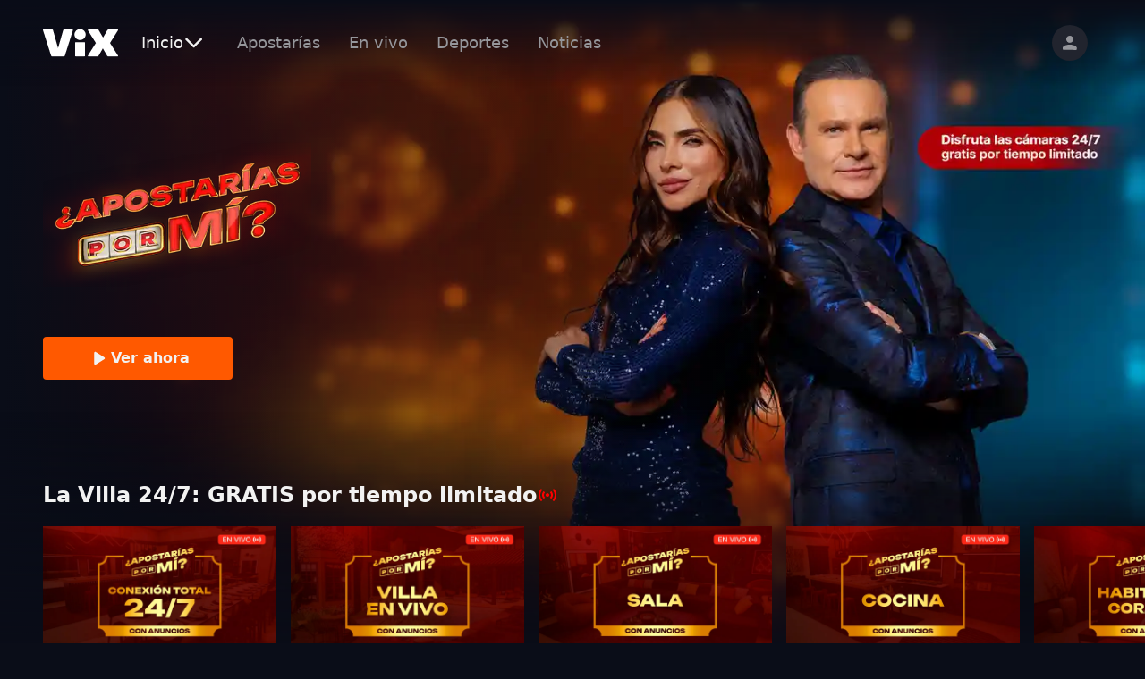

--- FILE ---
content_type: text/html; charset=utf-8
request_url: https://vix.com/es-es/ondemand
body_size: 45205
content:
<!DOCTYPE html><html><head><meta charSet="utf-8" data-next-head=""/><meta name="viewport" content="width=device-width" data-next-head=""/><script async="" src="https://14a2eeef-c9c5-4f5d-a835-3a8579bdea5b.edge.permutive.app/14a2eeef-c9c5-4f5d-a835-3a8579bdea5b-web.js"></script><link rel="canonical" href="https://vix.com/es-es/ondemand" data-next-head=""/><link rel="icon" href="/favicon.ico" data-next-head=""/><title data-next-head="">Ver On Demand por ViX</title><link rel="icon" href="/favicon.ico" data-next-head=""/><meta name="title" content="Ver On Demand por ViX" data-next-head=""/><meta name="description" content="Disfruta de los contenidos de On Demand por ViX. Las mejores series, novelas y películas en Español y gratis." data-next-head=""/><meta name="keywords" content="películas, series y novelas, español, canales, fútbol, deportes" data-next-head=""/><meta name="language" content="spanish" data-next-head=""/><meta name="twitter:site" content="@VIX" data-next-head=""/><meta name="twitter:card" content="summary_large_image" data-next-head=""/><meta name="twitter:title" content="Ver On Demand por ViX" data-next-head=""/><meta name="twitter:description" content="Disfruta de los contenidos de On Demand por ViX. Las mejores series, novelas y películas en Español y gratis." data-next-head=""/><meta name="twitter:image" content="https://images.vix.com/prd/static/role-defaults/28a2dfcb4bfda268d76bda5c733b0266?tr=w-1200,h-627,f-jpeg" data-next-head=""/><meta name="twitter:image:src" content="https://images.vix.com/prd/static/role-defaults/28a2dfcb4bfda268d76bda5c733b0266?tr=w-1200,h-627,f-jpeg" data-next-head=""/><meta property="og:type" content="website" data-next-head=""/><meta property="fb:app_id" content="323980735700972" data-next-head=""/><meta property="og:site_name" content="VIX" data-next-head=""/><meta property="og:title" content="Ver On Demand por ViX" data-next-head=""/><meta property="og:url" content="https://vix.com/es-es/ondemand" data-next-head=""/><meta property="og:description" content="Disfruta de los contenidos de On Demand por ViX. Las mejores series, novelas y películas en Español y gratis." data-next-head=""/><meta property="og:image" content="https://images.vix.com/prd/static/role-defaults/28a2dfcb4bfda268d76bda5c733b0266?tr=w-1200,h-627,f-jpeg" data-next-head=""/><meta property="og:image:type" content="image/jpeg" data-next-head=""/><meta property="og:image:width" content="1200" data-next-head=""/><meta property="og:image:height" content="627" data-next-head=""/><meta property="og:locale" content="es" data-next-head=""/><link href="w3.mp.lura.live" rel="dns-prefetch"/><link href="https://w3.mp.lura.live/lura-player/web/4.0.23/lura-player.js" rel="prefetch" as="script"/><link rel="preload" href="https://vix.com/assets/web/_next/static/media/e4af272ccee01ff0-s.p.woff2" as="font" type="font/woff2" crossorigin="anonymous" data-next-font="size-adjust"/><link rel="preload" href="https://vix.com/assets/web/_next/static/css/ec491ddc082c9b5d.css" as="style"/><link rel="preload" href="https://vix.com/assets/web/_next/static/css/6fe4048c36e12f91.css" as="style"/><link rel="preload" href="https://vix.com/assets/web/_next/static/css/065a45aee8045ab7.css" as="style"/><link rel="preload" as="image" imageSrcSet="/assets/externals/logo-white.svg?tr=q-80 1x" data-next-head=""/><link rel="preload" imageSrcSet="https://images.vix.com/prd/hero-portrait/696943294df15d67c33424cd/bcbf7755bea76b8a1c06e91e9da54994?tr=w-414,ar-2-3,q-30 1x, https://images.vix.com/prd/hero-portrait/696943294df15d67c33424cd/bcbf7755bea76b8a1c06e91e9da54994?tr=w-828,ar-2-3,q-30 2x" as="image" media="(max-width: 413.9px)" data-next-head=""/><link rel="preload" imageSrcSet="https://images.vix.com/prd/hero-logo/691602ad3537f1a3aa7b5c96/b2d3a528e398cd4e681668acc889f26d" as="image" media="(max-width: 413.9px)" data-next-head=""/><link rel="preload" imageSrcSet="https://images.vix.com/prd/hero-portrait/696aa99043a71990df247b7f/5cdeff122943c6fc4192100c3984914d?tr=w-414,ar-2-3,q-30 1x, https://images.vix.com/prd/hero-portrait/696aa99043a71990df247b7f/5cdeff122943c6fc4192100c3984914d?tr=w-828,ar-2-3,q-30 2x" as="image" media="(max-width: 413.9px)" data-next-head=""/><link rel="preload" imageSrcSet="https://images.vix.com/prd/hero-logo/6838f6ab6beb983df878d331/ae3d6bf22131222434e75de5435da337" as="image" media="(max-width: 413.9px)" data-next-head=""/><link rel="preload" imageSrcSet="https://images.vix.com/prd/hero-portrait/693c668f7ef58e5483dde7ad/ed4962116dc6c650226a77e083eddf61?tr=w-414,ar-2-3,q-30 1x, https://images.vix.com/prd/hero-portrait/693c668f7ef58e5483dde7ad/ed4962116dc6c650226a77e083eddf61?tr=w-828,ar-2-3,q-30 2x" as="image" media="(max-width: 413.9px)" data-next-head=""/><link rel="preload" imageSrcSet="https://images.vix.com/prd/hero-logo/69415328b515ec90ed41cfad/74cd054fc37213d95946f071d7db919b" as="image" media="(max-width: 413.9px)" data-next-head=""/><link rel="preload" imageSrcSet="https://images.vix.com/prd/hero-portrait/6902a7834d5f2a8007619180/83fd1919784ea8b09a0c7ca7e34033e9?tr=w-414,ar-2-3,q-30 1x, https://images.vix.com/prd/hero-portrait/6902a7834d5f2a8007619180/83fd1919784ea8b09a0c7ca7e34033e9?tr=w-828,ar-2-3,q-30 2x" as="image" media="(max-width: 413.9px)" data-next-head=""/><link rel="preload" imageSrcSet="https://images.vix.com/prd/hero-logo/68e824a1c3bb15a6cdb3a7ec/7e1b80c73a210afe79bfa892ffe3e53e" as="image" media="(max-width: 413.9px)" data-next-head=""/><link rel="preload" imageSrcSet="https://images.vix.com/prd/hero-portrait/689614e1b0f139f02cadc4fa/c0f6968f3a750501eb0130089642fbc9?tr=w-414,ar-2-3,q-30 1x, https://images.vix.com/prd/hero-portrait/689614e1b0f139f02cadc4fa/c0f6968f3a750501eb0130089642fbc9?tr=w-828,ar-2-3,q-30 2x" as="image" media="(max-width: 413.9px)" data-next-head=""/><link rel="preload" imageSrcSet="https://images.vix.com/prd/hero-logo/68961554e91b5b0272f3549b/6a34243d72f4bf392968c667eb15d853" as="image" media="(max-width: 413.9px)" data-next-head=""/><link rel="preload" imageSrcSet="https://images.vix.com/prd/hero-portrait/6967c76c9a567f930ece1b9e/b9ca487e9997e16d44cb42d5038b1ff8?tr=w-414,ar-2-3,q-30 1x, https://images.vix.com/prd/hero-portrait/6967c76c9a567f930ece1b9e/b9ca487e9997e16d44cb42d5038b1ff8?tr=w-828,ar-2-3,q-30 2x" as="image" media="(max-width: 413.9px)" data-next-head=""/><link rel="preload" imageSrcSet="https://images.vix.com/prd/hero-logo/681ce950a2aec39c1ca3e3cb/4ef761743fca127c03f6ca69ca33a7d3" as="image" media="(max-width: 413.9px)" data-next-head=""/><link rel="preload" imageSrcSet="https://images.vix.com/prd/hero-portrait/6859c131707495a75c543ec8/a7f52e558ea5e015bb719f052009ca1b?tr=w-414,ar-2-3,q-30 1x, https://images.vix.com/prd/hero-portrait/6859c131707495a75c543ec8/a7f52e558ea5e015bb719f052009ca1b?tr=w-828,ar-2-3,q-30 2x" as="image" media="(max-width: 413.9px)" data-next-head=""/><link rel="preload" imageSrcSet="https://images.vix.com/prd/hero-logo/687148a6ae09b875ccc70962/06cb51205ae82c1e117b0d850b334907" as="image" media="(max-width: 413.9px)" data-next-head=""/><link rel="preload" imageSrcSet="https://images.vix.com/prd/hero-portrait/6969628c97391f1500cacba4/93b94486b630c6a9913dbbd04f6f1bdc?tr=w-414,ar-2-3,q-30 1x, https://images.vix.com/prd/hero-portrait/6969628c97391f1500cacba4/93b94486b630c6a9913dbbd04f6f1bdc?tr=w-828,ar-2-3,q-30 2x" as="image" media="(max-width: 413.9px)" data-next-head=""/><link rel="preload" imageSrcSet="https://images.vix.com/prd/hero-logo/696962a6baef2e6293a268e2/cb8f94924afcf220aa0b8b91038e9d36" as="image" media="(max-width: 413.9px)" data-next-head=""/><link rel="preload" imageSrcSet="https://images.vix.com/prd/hero-portrait/6821469cff7d1d7620c4734b/8dd9bfecaa833c5a46d978862c65b837?tr=w-414,ar-2-3,q-30 1x, https://images.vix.com/prd/hero-portrait/6821469cff7d1d7620c4734b/8dd9bfecaa833c5a46d978862c65b837?tr=w-828,ar-2-3,q-30 2x" as="image" media="(max-width: 413.9px)" data-next-head=""/><link rel="preload" imageSrcSet="https://images.vix.com/prd/hero-logo/682146b600529eea29684f62/b2d9eb0b7cb39c68c62080e5b9d72afa" as="image" media="(max-width: 413.9px)" data-next-head=""/><link rel="preload" imageSrcSet="https://images.vix.com/prd/hero-landscape/6901110d4380b627258449a2/09c71de494fa7be2731a5f432b41c70a?tr=w-1920,q-30 1x, https://images.vix.com/prd/hero-landscape/6901110d4380b627258449a2/09c71de494fa7be2731a5f432b41c70a?tr=w-3840,q-30 2x" as="image" media="(min-width: 1440px)" data-next-head=""/><link rel="preload" imageSrcSet="https://images.vix.com/prd/hero-landscape/6901110d4380b627258449a2/09c71de494fa7be2731a5f432b41c70a?tr=w-1440,q-30 1x, https://images.vix.com/prd/hero-landscape/6901110d4380b627258449a2/09c71de494fa7be2731a5f432b41c70a?tr=w-2880,q-30 2x" as="image" media="(min-width: 1280px) and (max-width: 1439.9px)" data-next-head=""/><link rel="preload" imageSrcSet="https://images.vix.com/prd/hero-landscape/6901110d4380b627258449a2/09c71de494fa7be2731a5f432b41c70a?tr=w-1024,q-30 1x, https://images.vix.com/prd/hero-landscape/6901110d4380b627258449a2/09c71de494fa7be2731a5f432b41c70a?tr=w-2048,q-30 2x" as="image" media="(min-width: 1024px) and (max-width: 1279.9px)" data-next-head=""/><link rel="preload" imageSrcSet="https://images.vix.com/prd/hero-landscape/6901110d4380b627258449a2/09c71de494fa7be2731a5f432b41c70a?tr=w-768,q-30 1x, https://images.vix.com/prd/hero-landscape/6901110d4380b627258449a2/09c71de494fa7be2731a5f432b41c70a?tr=w-1536,q-30 2x" as="image" media="(min-width: 768px) and (max-width: 1023.9px)" data-next-head=""/><link rel="preload" imageSrcSet="https://images.vix.com/prd/hero-landscape/6901110d4380b627258449a2/09c71de494fa7be2731a5f432b41c70a?tr=w-600,q-30 1x, https://images.vix.com/prd/hero-landscape/6901110d4380b627258449a2/09c71de494fa7be2731a5f432b41c70a?tr=w-1200,q-30 2x" as="image" media="(min-width: 600px) and (max-width: 767.9px)" data-next-head=""/><link rel="preload" imageSrcSet="https://images.vix.com/prd/hero-portrait/690111048029136137342fcd/78a22a7a2fc7500f6576838f2767ff79?tr=w-414,ar-2-3,q-30 1x, https://images.vix.com/prd/hero-portrait/690111048029136137342fcd/78a22a7a2fc7500f6576838f2767ff79?tr=w-828,ar-2-3,q-30 2x" as="image" media="(max-width: 413.9px)" data-next-head=""/><link rel="preload" imageSrcSet="https://images.vix.com/prd/hero-logo/6901111dfbd63e0c1066331b/cc325af7a0339e0138cf2231125c9cb3?tr=w-414,ar-4-3,q-60 1x, https://images.vix.com/prd/hero-logo/6901111dfbd63e0c1066331b/cc325af7a0339e0138cf2231125c9cb3?tr=w-828,ar-4-3,q-60 2x" as="image" media="(min-width: 414px)" data-next-head=""/><link rel="preload" imageSrcSet="https://images.vix.com/prd/hero-logo/6901111dfbd63e0c1066331b/cc325af7a0339e0138cf2231125c9cb3" as="image" media="(max-width: 413.9px)" data-next-head=""/><script type="application/ld+json" data-next-head="">{
  "@context": "https://schema.org",
  "@type": "BreadcrumbList",
  "itemListElement": [
    {
      "@type": "ListItem",
      "position": 1,
      "name": "ViX",
      "item": "https://vix.com/es-es/"
    },
    {
      "@type": "ListItem",
      "position": 2,
      "name": "On Demand",
      "item": "https://vix.com/es-es/ondemand"
    }
  ]
}</script><script src="https://cdn.cookielaw.org/scripttemplates/otSDKStub.js" data-document-language="true" type="text/javascript" data-domain-script="e4a8ca73-9e3d-465d-be64-952e5e646ba3" defer=""></script><script>
  ;window.NREUM||(NREUM={});NREUM.init={distributed_tracing:{enabled:true},privacy:{cookies_enabled:true}};

  ;NREUM.loader_config={
    accountID:"3298049",
    trustKey:"3298049",
    agentID:"1128304806",
    licenseKey:"NRJS-18558d4a8ae6b0cf24c",
    applicationID:"1128304806"
  };
  ;NREUM.info={
    beacon:"bam.nr-data.net",
    errorBeacon:"bam.nr-data.net",
    licenseKey:"NRJS-18558d4a8ae6b0cf24c",
    applicationID:"1128304806",
    sa:1
  };
  ;/*! For license information please see nr-loader-spa-1.253.0.min.js.LICENSE.txt */
  (()=>{var e,t,r={234:(e,t,r)=>{"use strict";r.d(t,{P_:()=>m,Mt:()=>b,C5:()=>s,DL:()=>x,OP:()=>N,lF:()=>C,Yu:()=>w,Dg:()=>v,CX:()=>c,GE:()=>E,sU:()=>O});var n=r(8632),o=r(9567);const i={beacon:n.ce.beacon,errorBeacon:n.ce.errorBeacon,licenseKey:void 0,applicationID:void 0,sa:void 0,queueTime:void 0,applicationTime:void 0,ttGuid:void 0,user:void 0,account:void 0,product:void 0,extra:void 0,jsAttributes:{},userAttributes:void 0,atts:void 0,transactionName:void 0,tNamePlain:void 0},a={};function s(e){if(!e)throw new Error("All info objects require an agent identifier!");if(!a[e])throw new Error("Info for ".concat(e," was never set"));return a[e]}function c(e,t){if(!e)throw new Error("All info objects require an agent identifier!");a[e]=(0,o.D)(t,i);const r=(0,n.ek)(e);r&&(r.info=a[e])}const d=e=>{if(!e||"string"!=typeof e)return!1;try{document.createDocumentFragment().querySelector(e)}catch(e){return!1}return!0};var u=r(7056),l=r(50);const f="[data-nr-mask]",h=()=>{const e={mask_selector:"*",block_selector:"[data-nr-block]",mask_input_options:{color:!1,date:!1,"datetime-local":!1,email:!1,month:!1,number:!1,range:!1,search:!1,tel:!1,text:!1,time:!1,url:!1,week:!1,textarea:!1,select:!1,password:!0}};return{feature_flags:[],proxy:{assets:void 0,beacon:void 0},privacy:{cookies_enabled:!0},ajax:{deny_list:void 0,block_internal:!0,enabled:!0,harvestTimeSeconds:10,autoStart:!0},distributed_tracing:{enabled:void 0,exclude_newrelic_header:void 0,cors_use_newrelic_header:void 0,cors_use_tracecontext_headers:void 0,allowed_origins:void 0},session:{domain:void 0,expiresMs:u.oD,inactiveMs:u.Hb},ssl:void 0,obfuscate:void 0,jserrors:{enabled:!0,harvestTimeSeconds:10,autoStart:!0},metrics:{enabled:!0,autoStart:!0},page_action:{enabled:!0,harvestTimeSeconds:30,autoStart:!0},page_view_event:{enabled:!0,autoStart:!0},page_view_timing:{enabled:!0,harvestTimeSeconds:30,long_task:!1,autoStart:!0},session_trace:{enabled:!0,harvestTimeSeconds:10,autoStart:!0},harvest:{tooManyRequestsDelay:60},session_replay:{autoStart:!0,enabled:!1,harvestTimeSeconds:60,preload:!1,sampling_rate:10,error_sampling_rate:100,collect_fonts:!1,inline_images:!1,inline_stylesheet:!0,mask_all_inputs:!0,get mask_text_selector(){return e.mask_selector},set mask_text_selector(t){d(t)?e.mask_selector="".concat(t,",").concat(f):""===t||null===t?e.mask_selector=f:(0,l.Z)("An invalid session_replay.mask_selector was provided. '*' will be used.",t)},get block_class(){return"nr-block"},get ignore_class(){return"nr-ignore"},get mask_text_class(){return"nr-mask"},get block_selector(){return e.block_selector},set block_selector(t){d(t)?e.block_selector+=",".concat(t):""!==t&&(0,l.Z)("An invalid session_replay.block_selector was provided and will not be used",t)},get mask_input_options(){return e.mask_input_options},set mask_input_options(t){t&&"object"==typeof t?e.mask_input_options={...t,password:!0}:(0,l.Z)("An invalid session_replay.mask_input_option was provided and will not be used",t)}},spa:{enabled:!0,harvestTimeSeconds:10,autoStart:!0},soft_navigations:{enabled:!0,harvestTimeSeconds:10,autoStart:!0}}},p={},g="All configuration objects require an agent identifier!";function m(e){if(!e)throw new Error(g);if(!p[e])throw new Error("Configuration for ".concat(e," was never set"));return p[e]}function v(e,t){if(!e)throw new Error(g);p[e]=(0,o.D)(t,h());const r=(0,n.ek)(e);r&&(r.init=p[e])}function b(e,t){if(!e)throw new Error(g);var r=m(e);if(r){for(var n=t.split("."),o=0;o<n.length-1;o++)if("object"!=typeof(r=r[n[o]]))return;r=r[n[n.length-1]]}return r}const y={accountID:void 0,trustKey:void 0,agentID:void 0,licenseKey:void 0,applicationID:void 0,xpid:void 0},A={};function x(e){if(!e)throw new Error("All loader-config objects require an agent identifier!");if(!A[e])throw new Error("LoaderConfig for ".concat(e," was never set"));return A[e]}function E(e,t){if(!e)throw new Error("All loader-config objects require an agent identifier!");A[e]=(0,o.D)(t,y);const r=(0,n.ek)(e);r&&(r.loader_config=A[e])}const w=(0,n.mF)().o;var _=r(385),S=r(6818);const T={buildEnv:S.Re,customTransaction:void 0,disabled:!1,distMethod:S.gF,isolatedBacklog:!1,loaderType:void 0,maxBytes:3e4,offset:Math.floor(_._A?.performance?.timeOrigin||_._A?.performance?.timing?.navigationStart||Date.now()),onerror:void 0,origin:""+_._A.location,ptid:void 0,releaseIds:{},session:void 0,xhrWrappable:"function"==typeof _._A.XMLHttpRequest?.prototype?.addEventListener,version:S.q4,denyList:void 0},R={};function N(e){if(!e)throw new Error("All runtime objects require an agent identifier!");if(!R[e])throw new Error("Runtime for ".concat(e," was never set"));return R[e]}function O(e,t){if(!e)throw new Error("All runtime objects require an agent identifier!");R[e]=(0,o.D)(t,T);const r=(0,n.ek)(e);r&&(r.runtime=R[e])}function C(e){return function(e){try{const t=s(e);return!!t.licenseKey&&!!t.errorBeacon&&!!t.applicationID}catch(e){return!1}}(e)}},9567:(e,t,r)=>{"use strict";r.d(t,{D:()=>o});var n=r(50);function o(e,t){try{if(!e||"object"!=typeof e)return(0,n.Z)("Setting a Configurable requires an object as input");if(!t||"object"!=typeof t)return(0,n.Z)("Setting a Configurable requires a model to set its initial properties");const r=Object.create(Object.getPrototypeOf(t),Object.getOwnPropertyDescriptors(t)),i=0===Object.keys(r).length?e:r;for(let a in i)if(void 0!==e[a])try{Array.isArray(e[a])&&Array.isArray(t[a])?r[a]=Array.from(new Set([...e[a],...t[a]])):"object"==typeof e[a]&&"object"==typeof t[a]?r[a]=o(e[a],t[a]):r[a]=e[a]}catch(e){(0,n.Z)("An error occurred while setting a property of a Configurable",e)}return r}catch(e){(0,n.Z)("An error occured while setting a Configurable",e)}}},6818:(e,t,r)=>{"use strict";r.d(t,{Re:()=>o,gF:()=>i,lF:()=>a,q4:()=>n});const n="1.253.0",o="PROD",i="CDN",a="2.0.0-alpha.11"},385:(e,t,r)=>{"use strict";r.d(t,{FN:()=>c,IF:()=>l,LW:()=>a,Nk:()=>h,Tt:()=>d,_A:()=>i,cv:()=>p,iS:()=>s,il:()=>n,ux:()=>u,v6:()=>o,w1:()=>f});const n="undefined"!=typeof window&&!!window.document,o="undefined"!=typeof WorkerGlobalScope&&("undefined"!=typeof self&&self instanceof WorkerGlobalScope&&self.navigator instanceof WorkerNavigator||"undefined"!=typeof globalThis&&globalThis instanceof WorkerGlobalScope&&globalThis.navigator instanceof WorkerNavigator),i=n?window:"undefined"!=typeof WorkerGlobalScope&&("undefined"!=typeof self&&self instanceof WorkerGlobalScope&&self||"undefined"!=typeof globalThis&&globalThis instanceof WorkerGlobalScope&&globalThis),a="complete"===i?.document?.readyState,s=Boolean("hidden"===i?.document?.visibilityState),c=""+i?.location,d=/iPad|iPhone|iPod/.test(i.navigator?.userAgent),u=d&&"undefined"==typeof SharedWorker,l=(()=>{const e=i.navigator?.userAgent?.match(/Firefox[/\s](\d+\.\d+)/);return Array.isArray(e)&&e.length>=2?+e[1]:0})(),f=Boolean(n&&window.document.documentMode),h=!!i.navigator?.sendBeacon,p=Math.floor(i?.performance?.timeOrigin||i?.performance?.timing?.navigationStart||Date.now())},9907:(e,t,r)=>{"use strict";r.d(t,{A:()=>n});class n{constructor(e){this.contextId=e}}},4938:(e,t,r)=>{"use strict";r.d(t,{v:()=>a});var n=r(8632),o=r(3117),i=r(9907);class a{static contextId="nr@context:".concat(o.a);static contextOriginalId="nr@original:".concat(o.a);static contextWrappedId="nr@wrapped:".concat(a.contextId);static getObservationContextByAgentIdentifier(e){const t=(0,n.fP)();return Object.keys(t?.initializedAgents||{}).indexOf(e)>-1?t.initializedAgents[e].observationContext:void 0}#e=new WeakMap;getCreateContext(e){return this.#e.has(e)||this.#e.set(e,new i.A),this.#e.get(e)}setContext(e,t){return this.#e.set(e,t),this.#e.get(e)}}},1117:(e,t,r)=>{"use strict";r.d(t,{w:()=>i});var n=r(50);const o={agentIdentifier:"",ee:void 0};class i{constructor(e){try{if("object"!=typeof e)return(0,n.Z)("shared context requires an object as input");this.sharedContext={},Object.assign(this.sharedContext,o),Object.entries(e).forEach((e=>{let[t,r]=e;Object.keys(o).includes(t)&&(this.sharedContext[t]=r)}))}catch(e){(0,n.Z)("An error occured while setting SharedContext",e)}}}},8e3:(e,t,r)=>{"use strict";r.d(t,{L:()=>u,R:()=>c});var n=r(2177),o=r(1284),i=r(4322),a=r(3325);const s={};function c(e,t){const r={staged:!1,priority:a.p[t]||0};d(e),s[e].get(t)||s[e].set(t,r)}function d(e){e&&(s[e]||(s[e]=new Map))}function u(){let e=arguments.length>0&&void 0!==arguments[0]?arguments[0]:"",t=arguments.length>1&&void 0!==arguments[1]?arguments[1]:"feature",r=arguments.length>2&&void 0!==arguments[2]&&arguments[2];if(d(e),!e||!s[e].get(t)||r)return c(t);s[e].get(t).staged=!0;const a=[...s[e]];function c(t){const r=e?n.ee.get(e):n.ee,a=i.X.handlers;if(r.backlog&&a){var s=r.backlog[t],c=a[t];if(c){for(var d=0;s&&d<s.length;++d)l(s[d],c);(0,o.D)(c,(function(e,t){(0,o.D)(t,(function(t,r){r[0].on(e,r[1])}))}))}delete a[t],r.backlog[t]=null,r.emit("drain-"+t,[])}}a.every((e=>{let[t,r]=e;return r.staged}))&&(a.sort(((e,t)=>e[1].priority-t[1].priority)),a.forEach((t=>{let[r]=t;s[e].delete(r),c(r)})))}function l(e,t){var r=e[1];(0,o.D)(t[r],(function(t,r){var n=e[0];if(r[0]===n){var o=r[1],i=e[3],a=e[2];o.apply(i,a)}}))}},2177:(e,t,r)=>{"use strict";r.d(t,{ee:()=>c});var n=r(8632),o=r(2210),i=r(234),a=r(9907),s=r(4938);const c=function e(t,r){var n={},d={},l={},f=!1;try{f=16===r.length&&(0,i.OP)(r).isolatedBacklog}catch(e){}var h={on:g,addEventListener:g,removeEventListener:function(e,t){var r=n[e];if(!r)return;for(var o=0;o<r.length;o++)r[o]===t&&r.splice(o,1)},emit:function(e,r,n,o,i){!1!==i&&(i=!0);if(c.aborted&&!o)return;t&&i&&t.emit(e,r,n);for(var a=p(n),s=m(e),u=s.length,l=0;l<u;l++)s[l].apply(a,r);var f=b()[d[e]];f&&f.push([h,e,r,a]);return a},get:v,listeners:m,context:p,buffer:function(e,t){const r=b();if(t=t||"feature",h.aborted)return;Object.entries(e||{}).forEach((e=>{let[n,o]=e;d[o]=t,t in r||(r[t]=[])}))},abort:u,aborted:!1,isBuffering:function(e){return!!b()[d[e]]},debugId:r,backlog:f?{}:t&&"object"==typeof t.backlog?t.backlog:{},observationContextManager:null};return h;function p(e){return e&&e instanceof a.A?e:e?(0,o.X)(e,s.v.contextId,(()=>h.observationContextManager?h.observationContextManager.getCreateContext(e):new a.A(s.v.contextId))):h.observationContextManager?h.observationContextManager.getCreateContext({}):new a.A(s.v.contextId)}function g(e,t){n[e]=m(e).concat(t)}function m(e){return n[e]||[]}function v(t){const r=l[t]=l[t]||e(h,t);return!r.observationContextManager&&h.observationContextManager&&(r.observationContextManager=h.observationContextManager),r}function b(){return h.backlog}}(void 0,"globalEE"),d=(0,n.fP)();function u(){c.aborted=!0,Object.keys(c.backlog).forEach((e=>{delete c.backlog[e]}))}d.ee||(d.ee=c)},5546:(e,t,r)=>{"use strict";r.d(t,{E:()=>n,p:()=>o});var n=r(2177).ee.get("handle");function o(e,t,r,o,i){i?(i.buffer([e],o),i.emit(e,t,r)):(n.buffer([e],o),n.emit(e,t,r))}},4322:(e,t,r)=>{"use strict";r.d(t,{X:()=>i});var n=r(5546);i.on=a;var o=i.handlers={};function i(e,t,r,i){a(i||n.E,o,e,t,r)}function a(e,t,r,o,i){i||(i="feature"),e||(e=n.E);var a=t[i]=t[i]||{};(a[r]=a[r]||[]).push([e,o])}},3239:(e,t,r)=>{"use strict";r.d(t,{bP:()=>s,iz:()=>c,m$:()=>a});var n=r(385);let o=!1,i=!1;try{const e={get passive(){return o=!0,!1},get signal(){return i=!0,!1}};n._A.addEventListener("test",null,e),n._A.removeEventListener("test",null,e)}catch(e){}function a(e,t){return o||i?{capture:!!e,passive:o,signal:t}:!!e}function s(e,t){let r=arguments.length>2&&void 0!==arguments[2]&&arguments[2],n=arguments.length>3?arguments[3]:void 0;window.addEventListener(e,t,a(r,n))}function c(e,t){let r=arguments.length>2&&void 0!==arguments[2]&&arguments[2],n=arguments.length>3?arguments[3]:void 0;document.addEventListener(e,t,a(r,n))}},3117:(e,t,r)=>{"use strict";r.d(t,{a:()=>n});const n=(0,r(4402).Rl)()},4402:(e,t,r)=>{"use strict";r.d(t,{Ht:()=>d,M:()=>c,Rl:()=>a,ky:()=>s});var n=r(385);const o="xxxxxxxx-xxxx-4xxx-yxxx-xxxxxxxxxxxx";function i(e,t){return e?15&e[t]:16*Math.random()|0}function a(){const e=n._A?.crypto||n._A?.msCrypto;let t,r=0;return e&&e.getRandomValues&&(t=e.getRandomValues(new Uint8Array(30))),o.split("").map((e=>"x"===e?i(t,r++).toString(16):"y"===e?(3&i()|8).toString(16):e)).join("")}function s(e){const t=n._A?.crypto||n._A?.msCrypto;let r,o=0;t&&t.getRandomValues&&(r=t.getRandomValues(new Uint8Array(e)));const a=[];for(var s=0;s<e;s++)a.push(i(r,o++).toString(16));return a.join("")}function c(){return s(16)}function d(){return s(32)}},7056:(e,t,r)=>{"use strict";r.d(t,{Bq:()=>n,Hb:()=>a,IK:()=>d,K4:()=>o,oD:()=>i,uT:()=>c,wO:()=>s});const n="NRBA",o="SESSION",i=144e5,a=18e5,s={PAUSE:"session-pause",RESET:"session-reset",RESUME:"session-resume",UPDATE:"session-update"},c={SAME_TAB:"same-tab",CROSS_TAB:"cross-tab"},d={OFF:0,FULL:1,ERROR:2}},7894:(e,t,r)=>{"use strict";function n(){return Math.floor(performance.now())}r.d(t,{z:()=>n})},7243:(e,t,r)=>{"use strict";r.d(t,{e:()=>o});var n=r(385);function o(e){if(0===(e||"").indexOf("data:"))return{protocol:"data"};try{const t=new URL(e,location.href),r={port:t.port,hostname:t.hostname,pathname:t.pathname,search:t.search,protocol:t.protocol.slice(0,t.protocol.indexOf(":")),sameOrigin:t.protocol===n._A?.location?.protocol&&t.host===n._A?.location?.host};return r.port&&""!==r.port||("http:"===t.protocol&&(r.port="80"),"https:"===t.protocol&&(r.port="443")),r.pathname&&""!==r.pathname?r.pathname.startsWith("/")||(r.pathname="/".concat(r.pathname)):r.pathname="/",r}catch(e){return{}}}},50:(e,t,r)=>{"use strict";function n(e,t){"function"==typeof console.warn&&(console.warn("New Relic: ".concat(e)),t&&console.warn(t))}r.d(t,{Z:()=>n})},2825:(e,t,r)=>{"use strict";r.d(t,{N:()=>u,T:()=>l});var n=r(2177),o=r(5546),i=r(3325),a=r(385);const s="newrelic";const c={stn:[i.D.sessionTrace],err:[i.D.jserrors,i.D.metrics],ins:[i.D.pageAction],spa:[i.D.spa,i.D.softNav],sr:[i.D.sessionReplay,i.D.sessionTrace]},d=new Set;function u(e,t){const r=n.ee.get(t);e&&"object"==typeof e&&(d.has(t)||(Object.entries(e).forEach((e=>{let[t,n]=e;c[t]?c[t].forEach((e=>{n?(0,o.p)("feat-"+t,[],void 0,e,r):(0,o.p)("block-"+t,[],void 0,e,r),(0,o.p)("rumresp-"+t,[Boolean(n)],void 0,e,r)})):n&&(0,o.p)("feat-"+t,[],void 0,void 0,r),l[t]=Boolean(n)})),Object.keys(c).forEach((e=>{void 0===l[e]&&(c[e]?.forEach((t=>(0,o.p)("rumresp-"+e,[!1],void 0,t,r))),l[e]=!1)})),d.add(t),function(){let e=arguments.length>0&&void 0!==arguments[0]?arguments[0]:{};try{a._A.dispatchEvent(new CustomEvent(s,{detail:e}))}catch(e){}}({loaded:!0})))}const l={}},2210:(e,t,r)=>{"use strict";r.d(t,{X:()=>o});var n=Object.prototype.hasOwnProperty;function o(e,t,r){if(n.call(e,t))return e[t];var o=r();if(Object.defineProperty&&Object.keys)try{return Object.defineProperty(e,t,{value:o,writable:!0,enumerable:!1}),o}catch(e){}return e[t]=o,o}},7872:(e,t,r)=>{"use strict";function n(e){var t=this;let r=arguments.length>1&&void 0!==arguments[1]?arguments[1]:500,n=arguments.length>2&&void 0!==arguments[2]?arguments[2]:{};const o=n?.leading||!1;let i;return function(){for(var n=arguments.length,a=new Array(n),s=0;s<n;s++)a[s]=arguments[s];o&&void 0===i&&(e.apply(t,a),i=setTimeout((()=>{i=clearTimeout(i)}),r)),o||(clearTimeout(i),i=setTimeout((()=>{e.apply(t,a)}),r))}}function o(e){var t=this;let r=!1;return function(){if(!r){r=!0;for(var n=arguments.length,o=new Array(n),i=0;i<n;i++)o[i]=arguments[i];e.apply(t,o)}}}r.d(t,{D:()=>n,Z:()=>o})},1284:(e,t,r)=>{"use strict";r.d(t,{D:()=>n});const n=(e,t)=>Object.entries(e||{}).map((e=>{let[r,n]=e;return t(r,n)}))},4351:(e,t,r)=>{"use strict";r.d(t,{P:()=>i});var n=r(2177);const o=()=>{const e=new WeakSet;return(t,r)=>{if("object"==typeof r&&null!==r){if(e.has(r))return;e.add(r)}return r}};function i(e){try{return JSON.stringify(e,o())}catch(e){try{n.ee.emit("internal-error",[e])}catch(e){}}}},3960:(e,t,r)=>{"use strict";r.d(t,{KB:()=>a,b2:()=>i});var n=r(3239);function o(){return"undefined"==typeof document||"complete"===document.readyState}function i(e,t){if(o())return e();(0,n.bP)("load",e,t)}function a(e){if(o())return e();(0,n.iz)("DOMContentLoaded",e)}},8632:(e,t,r)=>{"use strict";r.d(t,{EZ:()=>u,ce:()=>i,ek:()=>d,fP:()=>a,gG:()=>l,h5:()=>c,mF:()=>s});var n=r(7894),o=r(385);const i={beacon:"bam.nr-data.net",errorBeacon:"bam.nr-data.net"};function a(){return o._A.NREUM||(o._A.NREUM={}),void 0===o._A.newrelic&&(o._A.newrelic=o._A.NREUM),o._A.NREUM}function s(){let e=a();return e.o||(e.o={ST:o._A.setTimeout,SI:o._A.setImmediate,CT:o._A.clearTimeout,XHR:o._A.XMLHttpRequest,REQ:o._A.Request,EV:o._A.Event,PR:o._A.Promise,MO:o._A.MutationObserver,FETCH:o._A.fetch}),e}function c(e,t){let r=a();r.initializedAgents??={},t.initializedAt={ms:(0,n.z)(),date:new Date},r.initializedAgents[e]=t}function d(e){let t=a();return t.initializedAgents?.[e]}function u(e,t){a()[e]=t}function l(){return function(){let e=a();const t=e.info||{};e.info={beacon:i.beacon,errorBeacon:i.errorBeacon,...t}}(),function(){let e=a();const t=e.init||{};e.init={...t}}(),s(),function(){let e=a();const t=e.loader_config||{};e.loader_config={...t}}(),a()}},7956:(e,t,r)=>{"use strict";r.d(t,{N:()=>o});var n=r(3239);function o(e){let t=arguments.length>1&&void 0!==arguments[1]&&arguments[1],r=arguments.length>2?arguments[2]:void 0,o=arguments.length>3?arguments[3]:void 0;(0,n.iz)("visibilitychange",(function(){if(t)return void("hidden"===document.visibilityState&&e());e(document.visibilityState)}),r,o)}},7806:(e,t,r)=>{"use strict";r.d(t,{em:()=>m,u5:()=>S,QU:()=>N,_L:()=>I,Gm:()=>j,Lg:()=>M,BV:()=>V,Kf:()=>K});var n=r(2177),o=r(4938),i=Object.prototype.hasOwnProperty,a=!1;function s(e,t){return e||(e=n.ee),r.inPlace=function(e,t,n,o,i){n||(n="");const a="-"===n.charAt(0);for(let s=0;s<t.length;s++){const c=t[s],u=e[c];d(u)||(e[c]=r(u,a?c+n:n,o,c,i))}},r.flag=o.v.contextOriginalId,r;function r(t,r,n,a,u){return d(t)?t:(r||(r=""),nrWrapper[o.v.contextOriginalId]=t,function(e,t,r){if(Object.defineProperty&&Object.keys)try{return Object.keys(e).forEach((function(r){Object.defineProperty(t,r,{get:function(){return e[r]},set:function(t){return e[r]=t,t}})})),t}catch(e){c([e],r)}for(var n in e)i.call(e,n)&&(t[n]=e[n])}(t,nrWrapper,e),nrWrapper);function nrWrapper(){var o,i,d,l;try{i=this,o=[...arguments],d="function"==typeof n?n(o,i):n||{}}catch(t){c([t,"",[o,i,a],d],e)}s(r+"start",[o,i,a],d,u);try{return l=t.apply(i,o)}catch(e){throw s(r+"err",[o,i,e],d,u),e}finally{s(r+"end",[o,i,l],d,u)}}}function s(r,n,o,i){if(!a||t){var s=a;a=!0;try{e.emit(r,n,o,t,i)}catch(t){c([t,r,n,o],e)}a=s}}}function c(e,t){t||(t=n.ee);try{t.emit("internal-error",e)}catch(e){}}function d(e){return!(e&&"function"==typeof e&&e.apply&&!e[o.v.contextOriginalId])}var u=r(2210),l=r(385);const f={},h=l._A.XMLHttpRequest,p="addEventListener",g="removeEventListener";function m(e){var t=function(e){return(e||n.ee).get("events")}(e);if(f[t.debugId]++)return t;f[t.debugId]=1;var r=s(t,!0);function i(e){r.inPlace(e,[p,g],"-",a)}function a(e,t){return e[1]}return"getPrototypeOf"in Object&&(l.il&&v(document,i),v(l._A,i),v(h.prototype,i)),t.on(p+"-start",(function(e,t){var n=e[1];if(null!==n&&("function"==typeof n||"object"==typeof n)){var i=(0,u.X)(n,o.v.contextWrappedId,(function(){var e={object:function(){if("function"!=typeof n.handleEvent)return;return n.handleEvent.apply(n,arguments)},function:n}[typeof n];return e?r(e,"fn-",null,e.name||"anonymous"):n}));this.wrapped=e[1]=i}})),t.on(g+"-start",(function(e){e[1]=this.wrapped||e[1]})),t}function v(e,t){let r=e;for(;"object"==typeof r&&!Object.prototype.hasOwnProperty.call(r,p);)r=Object.getPrototypeOf(r);for(var n=arguments.length,o=new Array(n>2?n-2:0),i=2;i<n;i++)o[i-2]=arguments[i];r&&t(r,...o)}var b="fetch-",y=b+"body-",A=["arrayBuffer","blob","json","text","formData"],x=l._A.Request,E=l._A.Response,w="prototype";const _={};function S(e){const t=function(e){return(e||n.ee).get("fetch")}(e);if(!(x&&E&&l._A.fetch))return t;if(_[t.debugId]++)return t;function r(e,r,n){var i=e[r];"function"==typeof i&&(e[r]=function(){var e,r=[...arguments],a={};t.emit(n+"before-start",[r],a),a[o.v.contextId]&&a[o.v.contextId].dt&&(e=a[o.v.contextId].dt);var s=i.apply(this,r);return t.emit(n+"start",[r,e],s),s.then((function(e){return t.emit(n+"end",[null,e],s),e}),(function(e){throw t.emit(n+"end",[e],s),e}))})}return _[t.debugId]=1,A.forEach((e=>{r(x[w],e,y),r(E[w],e,y)})),r(l._A,"fetch",b),t.on(b+"end",(function(e,r){var n=this;if(r){var o=r.headers.get("content-length");null!==o&&(n.rxSize=o),t.emit(b+"done",[null,r],n)}else t.emit(b+"done",[e],n)})),t}const T={},R=["pushState","replaceState"];function N(e){const t=function(e){return(e||n.ee).get("history")}(e);return!l.il||T[t.debugId]++||(T[t.debugId]=1,s(t).inPlace(window.history,R,"-")),t}var O=r(3239);const C={},D=["appendChild","insertBefore","replaceChild"];function I(e){const t=function(e){return(e||n.ee).get("jsonp")}(e);if(!l.il||C[t.debugId])return t;C[t.debugId]=!0;var r=s(t),o=/[?&](?:callback|cb)=([^&#]+)/,i=/(.*)\.([^.]+)/,a=/^(\w+)(\.|$)(.*)$/;function c(e,t){if(!e)return t;const r=e.match(a),n=r[1];return c(r[3],t[n])}return r.inPlace(Node.prototype,D,"dom-"),t.on("dom-start",(function(e){!function(e){if(!e||"string"!=typeof e.nodeName||"script"!==e.nodeName.toLowerCase())return;if("function"!=typeof e.addEventListener)return;var n=(a=e.src,s=a.match(o),s?s[1]:null);var a,s;if(!n)return;var d=function(e){var t=e.match(i);if(t&&t.length>=3)return{key:t[2],parent:c(t[1],window)};return{key:e,parent:window}}(n);if("function"!=typeof d.parent[d.key])return;var u={};function l(){t.emit("jsonp-end",[],u),e.removeEventListener("load",l,(0,O.m$)(!1)),e.removeEventListener("error",f,(0,O.m$)(!1))}function f(){t.emit("jsonp-error",[],u),t.emit("jsonp-end",[],u),e.removeEventListener("load",l,(0,O.m$)(!1)),e.removeEventListener("error",f,(0,O.m$)(!1))}r.inPlace(d.parent,[d.key],"cb-",u),e.addEventListener("load",l,(0,O.m$)(!1)),e.addEventListener("error",f,(0,O.m$)(!1)),t.emit("new-jsonp",[e.src],u)}(e[0])})),t}const P={};function j(e){const t=function(e){return(e||n.ee).get("mutation")}(e);if(!l.il||P[t.debugId])return t;P[t.debugId]=!0;var r=s(t),o=l._A.MutationObserver;return o&&(window.MutationObserver=function(e){return this instanceof o?new o(r(e,"fn-")):o.apply(this,arguments)},MutationObserver.prototype=o.prototype),t}const k={};function M(e){const t=function(e){return(e||n.ee).get("promise")}(e);if(k[t.debugId])return t;k[t.debugId]=!0;var r=t.context,i=s(t),a=l._A.Promise;return a&&function(){function e(r){var n=t.context(),o=i(r,"executor-",n,null,!1);const s=Reflect.construct(a,[o],e);return t.context(s).getCtx=function(){return n},s}l._A.Promise=e,Object.defineProperty(e,"name",{value:"Promise"}),e.toString=function(){return a.toString()},Object.setPrototypeOf(e,a),["all","race"].forEach((function(r){const n=a[r];e[r]=function(e){let o=!1;[...e||[]].forEach((e=>{this.resolve(e).then(a("all"===r),a(!1))}));const i=n.apply(this,arguments);return i;function a(e){return function(){t.emit("propagate",[null,!o],i,!1,!1),o=o||!e}}}})),["resolve","reject"].forEach((function(r){const n=a[r];e[r]=function(e){const r=n.apply(this,arguments);return e!==r&&t.emit("propagate",[e,!0],r,!1,!1),r}})),e.prototype=a.prototype;const n=a.prototype.then;a.prototype.then=function(){var e=this,o=r(e);o.promise=e;for(var a=arguments.length,s=new Array(a),c=0;c<a;c++)s[c]=arguments[c];s[0]=i(s[0],"cb-",o,null,!1),s[1]=i(s[1],"cb-",o,null,!1);const d=n.apply(this,s);return o.nextPromise=d,t.emit("propagate",[e,!0],d,!1,!1),d},a.prototype.then[o.v.contextOriginalId]=n,t.on("executor-start",(function(e){e[0]=i(e[0],"resolve-",this,null,!1),e[1]=i(e[1],"resolve-",this,null,!1)})),t.on("executor-err",(function(e,t,r){e[1](r)})),t.on("cb-end",(function(e,r,n){t.emit("propagate",[n,!0],this.nextPromise,!1,!1)})),t.on("propagate",(function(e,r,n){this.getCtx&&!r||(this.getCtx=function(){if(e instanceof Promise)var r=t.context(e);return r&&r.getCtx?r.getCtx():this})}))}(),t}const H={},L="setTimeout",z="setInterval",U="clearTimeout",F="-start",B="-",q=[L,"setImmediate",z,U,"clearImmediate"];function V(e){const t=function(e){return(e||n.ee).get("timer")}(e);if(H[t.debugId]++)return t;H[t.debugId]=1;var r=s(t);return r.inPlace(l._A,q.slice(0,2),L+B),r.inPlace(l._A,q.slice(2,3),z+B),r.inPlace(l._A,q.slice(3),U+B),t.on(z+F,(function(e,t,n){e[0]=r(e[0],"fn-",null,n)})),t.on(L+F,(function(e,t,n){this.method=n,this.timerDuration=isNaN(e[1])?0:+e[1],e[0]=r(e[0],"fn-",this,n)})),t}var G=r(50);const Z={},W=["open","send"];function K(e){var t=e||n.ee;const r=function(e){return(e||n.ee).get("xhr")}(t);if(Z[r.debugId]++)return r;Z[r.debugId]=1,m(t);var o=s(r),i=l._A.XMLHttpRequest,a=l._A.MutationObserver,c=l._A.Promise,d=l._A.setInterval,u="readystatechange",f=["onload","onerror","onabort","onloadstart","onloadend","onprogress","ontimeout"],h=[],p=l._A.XMLHttpRequest=function(e){const t=new i(e),n=r.context(t);try{r.emit("new-xhr",[t],n),t.addEventListener(u,(a=n,function(){var e=this;e.readyState>3&&!a.resolved&&(a.resolved=!0,r.emit("xhr-resolved",[],e)),o.inPlace(e,f,"fn-",x)}),(0,O.m$)(!1))}catch(e){(0,G.Z)("An error occurred while intercepting XHR",e);try{r.emit("internal-error",[e])}catch(e){}}var a;return t};function g(e,t){o.inPlace(t,["onreadystatechange"],"fn-",x)}if(function(e,t){for(var r in e)t[r]=e[r]}(i,p),p.prototype=i.prototype,o.inPlace(p.prototype,W,"-xhr-",x),r.on("send-xhr-start",(function(e,t){g(e,t),function(e){h.push(e),a&&(v?v.then(A):d?d(A):(b=-b,y.data=b))}(t)})),r.on("open-xhr-start",g),a){var v=c&&c.resolve();if(!d&&!c){var b=1,y=document.createTextNode(b);new a(A).observe(y,{characterData:!0})}}else t.on("fn-end",(function(e){e[0]&&e[0].type===u||A()}));function A(){for(var e=0;e<h.length;e++)g(0,h[e]);h.length&&(h=[])}function x(e,t){return t}return r}},7825:(e,t,r)=>{"use strict";r.d(t,{t:()=>n});const n=r(3325).D.ajax},6660:(e,t,r)=>{"use strict";r.d(t,{t:()=>n});const n=r(3325).D.jserrors},3081:(e,t,r)=>{"use strict";r.d(t,{gF:()=>i,mY:()=>o,t9:()=>n,vz:()=>s,xS:()=>a});const n=r(3325).D.metrics,o="sm",i="cm",a="storeSupportabilityMetrics",s="storeEventMetrics"},4649:(e,t,r)=>{"use strict";r.d(t,{t:()=>n});const n=r(3325).D.pageAction},7633:(e,t,r)=>{"use strict";r.d(t,{t:()=>n});const n=r(3325).D.pageViewEvent},9251:(e,t,r)=>{"use strict";r.d(t,{t:()=>n});const n=r(3325).D.pageViewTiming},7144:(e,t,r)=>{"use strict";r.d(t,{Ef:()=>i,J0:()=>f,Mi:()=>l,Vb:()=>a,Ye:()=>c,fm:()=>d,i9:()=>s,t9:()=>o,u0:()=>u});var n=r(7056);const o=r(3325).D.sessionReplay,i={RECORD:"recordReplay",PAUSE:"pauseReplay"},a=.12,s={DomContentLoaded:0,Load:1,FullSnapshot:2,IncrementalSnapshot:3,Meta:4,Custom:5},c=1e6,d=64e3,u={[n.IK.ERROR]:15e3,[n.IK.FULL]:3e5,[n.IK.OFF]:0},l={RESET:{message:"Session was reset",sm:"Reset"},IMPORT:{message:"Recorder failed to import",sm:"Import"},TOO_MANY:{message:"429: Too Many Requests",sm:"Too-Many"},TOO_BIG:{message:"Payload was too large",sm:"Too-Big"},CROSS_TAB:{message:"Session Entity was set to OFF on another tab",sm:"Cross-Tab"},ENTITLEMENTS:{message:"Session Replay is not allowed and will not be started",sm:"Entitlement"}},f=5e3},3614:(e,t,r)=>{"use strict";r.d(t,{BST_RESOURCE:()=>o,END:()=>s,FEATURE_NAME:()=>n,FN_END:()=>d,FN_START:()=>c,PUSH_STATE:()=>u,RESOURCE:()=>i,START:()=>a});const n=r(3325).D.sessionTrace,o="bstResource",i="resource",a="-start",s="-end",c="fn"+a,d="fn"+s,u="pushState"},6216:(e,t,r)=>{"use strict";r.d(t,{K8:()=>s,QZ:()=>c,cS:()=>i,sE:()=>o,t9:()=>a,vh:()=>d});var n=r(3325);const o=["click","keydown","submit"],i="api",a=n.D.softNav,s={INITIAL_PAGE_LOAD:"",ROUTE_CHANGE:1,UNSPECIFIED:2},c={INTERACTION:1,AJAX:2,CUSTOM_END:3,CUSTOM_TRACER:4},d={IP:"in progress",FIN:"finished",CAN:"cancelled"}},7836:(e,t,r)=>{"use strict";r.d(t,{BODY:()=>E,CB_END:()=>w,CB_START:()=>d,END:()=>x,FEATURE_NAME:()=>o,FETCH:()=>S,FETCH_BODY:()=>v,FETCH_DONE:()=>m,FETCH_START:()=>g,FN_END:()=>c,FN_START:()=>s,INTERACTION:()=>f,INTERACTION_API:()=>u,INTERACTION_EVENTS:()=>i,JSONP_END:()=>b,JSONP_NODE:()=>p,JS_TIME:()=>_,MAX_TIMER_BUDGET:()=>a,REMAINING:()=>l,SPA_NODE:()=>h,START:()=>A,originalSetTimeout:()=>y});var n=r(234);const o=r(3325).D.spa,i=["click","submit","keypress","keydown","keyup","change"],a=999,s="fn-start",c="fn-end",d="cb-start",u="api-ixn-",l="remaining",f="interaction",h="spaNode",p="jsonpNode",g="fetch-start",m="fetch-done",v="fetch-body-",b="jsonp-end",y=n.Yu.ST,A="-start",x="-end",E="-body",w="cb"+x,_="jsTime",S="fetch"},5938:(e,t,r)=>{"use strict";r.d(t,{W:()=>o});var n=r(2177);class o{constructor(e,t,r){this.agentIdentifier=e,this.aggregator=t,this.ee=n.ee.get(e),this.featureName=r,this.blocked=!1}}},8862:(e,t,r)=>{"use strict";r.d(t,{j:()=>x});var n=r(3325),o=r(234),i=r(5546),a=r(2177),s=r(7894),c=r(8e3),d=r(3960),u=r(385),l=r(50),f=r(3081),h=r(8632),p=r(7144);const g=["setErrorHandler","finished","addToTrace","addRelease","addPageAction","setCurrentRouteName","setPageViewName","setCustomAttribute","interaction","noticeError","setUserId","setApplicationVersion","start","recordReplay","pauseReplay",p.Ef.RECORD,p.Ef.PAUSE],m=["setErrorHandler","finished","addToTrace","addRelease"];function v(){const e=(0,h.gG)();g.forEach((t=>{e[t]=function(){for(var r=arguments.length,n=new Array(r),o=0;o<r;o++)n[o]=arguments[o];return function(t){for(var r=arguments.length,n=new Array(r>1?r-1:0),o=1;o<r;o++)n[o-1]=arguments[o];let i=[];return Object.values(e.initializedAgents).forEach((e=>{e.exposed&&e.api[t]&&i.push(e.api[t](...n))})),i.length>1?i:i[0]}(t,...n)}}))}var b=r(2825);const y=e=>{const t=e.startsWith("http");e+="/",r.p=t?e:"https://"+e};let A=!1;function x(e){let t=arguments.length>1&&void 0!==arguments[1]?arguments[1]:{},g=arguments.length>2?arguments[2]:void 0,x=arguments.length>3?arguments[3]:void 0,{init:E,info:w,loader_config:_,runtime:S={loaderType:g},exposed:T=!0}=t;const R=(0,h.gG)();w||(E=R.init,w=R.info,_=R.loader_config),(0,o.Dg)(e.agentIdentifier,E||{}),(0,o.GE)(e.agentIdentifier,_||{}),w.jsAttributes??={},u.v6&&(w.jsAttributes.isWorker=!0),(0,o.CX)(e.agentIdentifier,w);const N=(0,o.P_)(e.agentIdentifier),O=[w.beacon,w.errorBeacon];A||(N.proxy.assets&&(y(N.proxy.assets),O.push(N.proxy.assets)),N.proxy.beacon&&O.push(N.proxy.beacon),v(),(0,h.EZ)("activatedFeatures",b.T),e.runSoftNavOverSpa&&=!0===N.soft_navigations.enabled&&N.feature_flags.includes("soft_nav")),S.denyList=[...N.ajax.deny_list||[],...N.ajax.block_internal?O:[]],(0,o.sU)(e.agentIdentifier,S),void 0===e.api&&(e.api=function(e,t){let h=arguments.length>2&&void 0!==arguments[2]&&arguments[2];t||(0,c.R)(e,"api");const g={};var v=a.ee.get(e),b=v.get("tracer"),y="api-",A=y+"ixn-";function x(t,r,n,i){const a=(0,o.C5)(e);return null===r?delete a.jsAttributes[t]:(0,o.CX)(e,{...a,jsAttributes:{...a.jsAttributes,[t]:r}}),_(y,n,!0,i||null===r?"session":void 0)(t,r)}function E(){}m.forEach((e=>{g[e]=_(y,e,!0,"api")})),g.addPageAction=_(y,"addPageAction",!0,n.D.pageAction),g.setPageViewName=function(t,r){if("string"==typeof t)return"/"!==t.charAt(0)&&(t="/"+t),(0,o.OP)(e).customTransaction=(r||"http://custom.transaction")+t,_(y,"setPageViewName",!0)()},g.setCustomAttribute=function(e,t){let r=arguments.length>2&&void 0!==arguments[2]&&arguments[2];if("string"==typeof e){if(["string","number","boolean"].includes(typeof t)||null===t)return x(e,t,"setCustomAttribute",r);(0,l.Z)("Failed to execute setCustomAttribute.\nNon-null value must be a string, number or boolean type, but a type of <".concat(typeof t,"> was provided."))}else(0,l.Z)("Failed to execute setCustomAttribute.\nName must be a string type, but a type of <".concat(typeof e,"> was provided."))},g.setUserId=function(e){if("string"==typeof e||null===e)return x("enduser.id",e,"setUserId",!0);(0,l.Z)("Failed to execute setUserId.\nNon-null value must be a string type, but a type of <".concat(typeof e,"> was provided."))},g.setApplicationVersion=function(e){if("string"==typeof e||null===e)return x("application.version",e,"setApplicationVersion",!1);(0,l.Z)("Failed to execute setApplicationVersion. Expected <String | null>, but got <".concat(typeof e,">."))},g.start=e=>{try{const t=e?"defined":"undefined";(0,i.p)(f.xS,["API/start/".concat(t,"/called")],void 0,n.D.metrics,v);const r=Object.values(n.D);if(void 0===e)e=r;else{if((e=Array.isArray(e)&&e.length?e:[e]).some((e=>!r.includes(e))))return(0,l.Z)("Invalid feature name supplied. Acceptable feature names are: ".concat(r));e.includes(n.D.pageViewEvent)||e.push(n.D.pageViewEvent)}e.forEach((e=>{v.emit("".concat(e,"-opt-in"))}))}catch(e){(0,l.Z)("An unexpected issue occurred",e)}},g[p.Ef.RECORD]=function(){(0,i.p)(f.xS,["API/recordReplay/called"],void 0,n.D.metrics,v),(0,i.p)(p.Ef.RECORD,[],void 0,n.D.sessionReplay,v)},g[p.Ef.PAUSE]=function(){(0,i.p)(f.xS,["API/pauseReplay/called"],void 0,n.D.metrics,v),(0,i.p)(p.Ef.PAUSE,[],void 0,n.D.sessionReplay,v)},g.interaction=function(e){return(new E).get("object"==typeof e?e:{})};const w=E.prototype={createTracer:function(e,t){var r={},o=this,a="function"==typeof t;return(0,i.p)(f.xS,["API/createTracer/called"],void 0,n.D.metrics,v),h||(0,i.p)(A+"tracer",[(0,s.z)(),e,r],o,n.D.spa,v),function(){if(b.emit((a?"":"no-")+"fn-start",[(0,s.z)(),o,a],r),a)try{return t.apply(this,arguments)}catch(e){throw b.emit("fn-err",[arguments,this,e],r),e}finally{b.emit("fn-end",[(0,s.z)()],r)}}}};function _(e,t,r,o){return function(){return(0,i.p)(f.xS,["API/"+t+"/called"],void 0,n.D.metrics,v),o&&(0,i.p)(e+t,[(0,s.z)(),...arguments],r?null:this,o,v),r?void 0:this}}function S(){r.e(111).then(r.bind(r,7438)).then((t=>{let{setAPI:r}=t;r(e),(0,c.L)(e,"api")})).catch((()=>{(0,l.Z)("Downloading runtime APIs failed..."),(0,c.L)(e,"api",!0)}))}return["actionText","setName","setAttribute","save","ignore","onEnd","getContext","end","get"].forEach((e=>{w[e]=_(A,e,void 0,h?n.D.softNav:n.D.spa)})),g.setCurrentRouteName=h?_(A,"routeName",void 0,n.D.softNav):_(y,"routeName",!0,n.D.spa),g.noticeError=function(e,t){"string"==typeof e&&(e=new Error(e)),(0,i.p)(f.xS,["API/noticeError/called"],void 0,n.D.metrics,v),(0,i.p)("err",[e,(0,s.z)(),!1,t],void 0,n.D.jserrors,v)},u.il?(0,d.b2)((()=>S()),!0):S(),g}(e.agentIdentifier,x,e.runSoftNavOverSpa)),void 0===e.exposed&&(e.exposed=T),A=!0}},1926:(e,t,r)=>{r.nc=(()=>{try{return document?.currentScript?.nonce}catch(e){}return""})()},3325:(e,t,r)=>{"use strict";r.d(t,{D:()=>n,p:()=>o});const n={ajax:"ajax",jserrors:"jserrors",metrics:"metrics",pageAction:"page_action",pageViewEvent:"page_view_event",pageViewTiming:"page_view_timing",sessionReplay:"session_replay",sessionTrace:"session_trace",softNav:"soft_navigations",spa:"spa"},o={[n.pageViewEvent]:1,[n.pageViewTiming]:2,[n.metrics]:3,[n.jserrors]:4,[n.ajax]:5,[n.sessionTrace]:6,[n.pageAction]:7,[n.spa]:8,[n.softNav]:9,[n.sessionReplay]:10}}},n={};function o(e){var t=n[e];if(void 0!==t)return t.exports;var i=n[e]={exports:{}};return r[e](i,i.exports,o),i.exports}o.m=r,o.d=(e,t)=>{for(var r in t)o.o(t,r)&&!o.o(e,r)&&Object.defineProperty(e,r,{enumerable:!0,get:t[r]})},o.f={},o.e=e=>Promise.all(Object.keys(o.f).reduce(((t,r)=>(o.f[r](e,t),t)),[])),o.u=e=>({111:"nr-spa",164:"nr-spa-compressor",433:"nr-spa-recorder"}[e]+"-1.253.0.min.js"),o.o=(e,t)=>Object.prototype.hasOwnProperty.call(e,t),e={},t="NRBA-1.253.0.PROD:",o.l=(r,n,i,a)=>{if(e[r])e[r].push(n);else{var s,c;if(void 0!==i)for(var d=document.getElementsByTagName("script"),u=0;u<d.length;u++){var l=d[u];if(l.getAttribute("src")==r||l.getAttribute("data-webpack")==t+i){s=l;break}}if(!s){c=!0;var f={111:"sha512-9q9mF25YixUzOl0h6A+kYg30MKv1nk2a0Fx09kyCfgOxt8ksjOW/9w2tJczXB75fpHty83UGhg16QZYqH5xGUA==",433:"sha512-XC5+mpqQ2tnT7qrjy10Au+hbjKZi4K7pKsvdzhKOe/fgoYKm7g9W52e22ufe22D4Fsb1Cq7JOEOPkUh+b8tcHA==",164:"sha512-nLe65dhs+GlSH+tKGdqn9vp9IbVkpOl4OifRjps2BSizmhkjfLxjYISHdBIgnzzk0wNwOFpTdheU8TRIq4FPXA=="};(s=document.createElement("script")).charset="utf-8",s.timeout=120,o.nc&&s.setAttribute("nonce",o.nc),s.setAttribute("data-webpack",t+i),s.src=r,0!==s.src.indexOf(window.location.origin+"/")&&(s.crossOrigin="anonymous"),f[a]&&(s.integrity=f[a])}e[r]=[n];var h=(t,n)=>{s.onerror=s.onload=null,clearTimeout(p);var o=e[r];if(delete e[r],s.parentNode&&s.parentNode.removeChild(s),o&&o.forEach((e=>e(n))),t)return t(n)},p=setTimeout(h.bind(null,void 0,{type:"timeout",target:s}),12e4);s.onerror=h.bind(null,s.onerror),s.onload=h.bind(null,s.onload),c&&document.head.appendChild(s)}},o.r=e=>{"undefined"!=typeof Symbol&&Symbol.toStringTag&&Object.defineProperty(e,Symbol.toStringTag,{value:"Module"}),Object.defineProperty(e,"__esModule",{value:!0})},o.p="https://js-agent.newrelic.com/",(()=>{var e={801:0,92:0};o.f.j=(t,r)=>{var n=o.o(e,t)?e[t]:void 0;if(0!==n)if(n)r.push(n[2]);else{var i=new Promise(((r,o)=>n=e[t]=[r,o]));r.push(n[2]=i);var a=o.p+o.u(t),s=new Error;o.l(a,(r=>{if(o.o(e,t)&&(0!==(n=e[t])&&(e[t]=void 0),n)){var i=r&&("load"===r.type?"missing":r.type),a=r&&r.target&&r.target.src;s.message="Loading chunk "+t+" failed.\n("+i+": "+a+")",s.name="ChunkLoadError",s.type=i,s.request=a,n[1](s)}}),"chunk-"+t,t)}};var t=(t,r)=>{var n,i,[a,s,c]=r,d=0;if(a.some((t=>0!==e[t]))){for(n in s)o.o(s,n)&&(o.m[n]=s[n]);if(c)c(o)}for(t&&t(r);d<a.length;d++)i=a[d],o.o(e,i)&&e[i]&&e[i][0](),e[i]=0},r=self["webpackChunk:NRBA-1.253.0.PROD"]=self["webpackChunk:NRBA-1.253.0.PROD"]||[];r.forEach(t.bind(null,0)),r.push=t.bind(null,r.push.bind(r))})(),(()=>{"use strict";o(1926);var e=o(50),t=o(7144),r=o(4938),n=o(4402),i=o(2177);class a{agentIdentifier;observationContext=new r.v;constructor(){let e=arguments.length>0&&void 0!==arguments[0]?arguments[0]:(0,n.ky)(16);this.agentIdentifier=e;i.ee.get(e).observationContext=this.observationContext}#t(t){for(var r=arguments.length,n=new Array(r>1?r-1:0),o=1;o<r;o++)n[o-1]=arguments[o];if("function"==typeof this.api?.[t])return this.api[t](...n);(0,e.Z)("Call to agent api ".concat(t," failed. The API is not currently initialized."))}addPageAction(e,t){return this.#t("addPageAction",e,t)}setPageViewName(e,t){return this.#t("setPageViewName",e,t)}setCustomAttribute(e,t,r){return this.#t("setCustomAttribute",e,t,r)}noticeError(e,t){return this.#t("noticeError",e,t)}setUserId(e){return this.#t("setUserId",e)}setApplicationVersion(e){return this.#t("setApplicationVersion",e)}setErrorHandler(e){return this.#t("setErrorHandler",e)}finished(e){return this.#t("finished",e)}addRelease(e,t){return this.#t("addRelease",e,t)}start(e){return this.#t("start",e)}recordReplay(){return this.#t(t.Ef.RECORD)}pauseReplay(){return this.#t(t.Ef.PAUSE)}addToTrace(e){return this.#t("addToTrace",e)}setCurrentRouteName(e){return this.#t("setCurrentRouteName",e)}interaction(){return this.#t("interaction")}}var s=o(3325),c=o(234);const d=Object.values(s.D);function u(e){const t={};return d.forEach((r=>{t[r]=function(e,t){return!0===(0,c.Mt)(t,"".concat(e,".enabled"))}(r,e)})),t}var l=o(8862);var f=o(8e3),h=o(5938),p=o(3960),g=o(385);const m=e=>g.il&&!0===(0,c.Mt)(e,"privacy.cookies_enabled");function v(e){return c.Yu.MO&&m&&!0===(0,c.Mt)(e,"session_trace.enabled")}function b(e){return!0===(0,c.Mt)(e,"session_replay.preload")&&v(e)}class y extends h.W{constructor(e,t,r){let n=!(arguments.length>3&&void 0!==arguments[3])||arguments[3];super(e,t,r),this.auto=n,this.abortHandler=void 0,this.featAggregate=void 0,this.onAggregateImported=void 0,!1===(0,c.Mt)(this.agentIdentifier,"".concat(this.featureName,".autoStart"))&&(this.auto=!1),this.auto&&(0,f.R)(e,r)}importAggregator(){let t,r=arguments.length>0&&void 0!==arguments[0]?arguments[0]:{};if(this.featAggregate)return;if(!this.auto)return void this.ee.on("".concat(this.featureName,"-opt-in"),(()=>{(0,f.R)(this.agentIdentifier,this.featureName),this.auto=!0,this.importAggregator()}));this.onAggregateImported=new Promise((e=>{t=e}));const n=async()=>{let n;try{if(m(this.agentIdentifier)){const{setupAgentSession:e}=await o.e(111).then(o.bind(o,1656));n=e(this.agentIdentifier)}}catch(t){(0,e.Z)("A problem occurred when starting up session manager. This page will not start or extend any session.",t),this.featureName===s.D.sessionReplay&&this.abortHandler?.()}try{if(!this.#r(this.featureName,n))return(0,f.L)(this.agentIdentifier,this.featureName),void t(!1);const{lazyFeatureLoader:e}=await o.e(111).then(o.bind(o,8582)),{Aggregate:i}=await e(this.featureName,"aggregate");this.featAggregate=new i(this.agentIdentifier,this.aggregator,r),t(!0)}catch(r){(0,e.Z)("Downloading and initializing ".concat(this.featureName," failed..."),r),this.abortHandler?.(),(0,f.L)(this.agentIdentifier,this.featureName,!0),t(!1)}};g.il?(0,p.b2)((()=>n()),!0):n()}#r(e,t){return e!==s.D.sessionReplay||(r=this.agentIdentifier,n=t,!(!v(r)||!n?.isNew&&!n?.state.sessionReplayMode));var r,n}}var A=o(7633);class x extends y{static featureName=A.t;constructor(e,t){let r=!(arguments.length>2&&void 0!==arguments[2])||arguments[2];super(e,t,A.t,r),this.importAggregator()}}var E=o(1117),w=o(1284);class _ extends E.w{constructor(e){super(e),this.aggregatedData={}}store(e,t,r,n,o){var i=this.getBucket(e,t,r,o);return i.metrics=function(e,t){t||(t={count:0});return t.count+=1,(0,w.D)(e,(function(e,r){t[e]=S(r,t[e])})),t}(n,i.metrics),i}merge(e,t,r,n,o){var i=this.getBucket(e,t,n,o);if(i.metrics){var a=i.metrics;a.count+=r.count,(0,w.D)(r,(function(e,t){if("count"!==e){var n=a[e],o=r[e];o&&!o.c?a[e]=S(o.t,n):a[e]=function(e,t){if(!t)return e;t.c||(t=T(t.t));return t.min=Math.min(e.min,t.min),t.max=Math.max(e.max,t.max),t.t+=e.t,t.sos+=e.sos,t.c+=e.c,t}(o,a[e])}}))}else i.metrics=r}storeMetric(e,t,r,n){var o=this.getBucket(e,t,r);return o.stats=S(n,o.stats),o}getBucket(e,t,r,n){this.aggregatedData[e]||(this.aggregatedData[e]={});var o=this.aggregatedData[e][t];return o||(o=this.aggregatedData[e][t]={params:r||{}},n&&(o.custom=n)),o}get(e,t){return t?this.aggregatedData[e]&&this.aggregatedData[e][t]:this.aggregatedData[e]}take(e){for(var t={},r="",n=!1,o=0;o<e.length;o++)t[r=e[o]]=Object.values(this.aggregatedData[r]||{}),t[r].length&&(n=!0),delete this.aggregatedData[r];return n?t:null}}function S(e,t){return null==e?function(e){e?e.c++:e={c:1};return e}(t):t?(t.c||(t=T(t.t)),t.c+=1,t.t+=e,t.sos+=e*e,e>t.max&&(t.max=e),e<t.min&&(t.min=e),t):{t:e}}function T(e){return{t:e,min:e,max:e,sos:e*e,c:1}}var R=o(8632),N=o(4351);var O=o(5546),C=o(7956),D=o(3239),I=o(7894),P=o(9251);class j extends y{static featureName=P.t;constructor(e,t){let r=!(arguments.length>2&&void 0!==arguments[2])||arguments[2];super(e,t,P.t,r),g.il&&((0,C.N)((()=>(0,O.p)("docHidden",[(0,I.z)()],void 0,P.t,this.ee)),!0),(0,D.bP)("pagehide",(()=>(0,O.p)("winPagehide",[(0,I.z)()],void 0,P.t,this.ee))),this.importAggregator())}}var k=o(3081);class M extends y{static featureName=k.t9;constructor(e,t){let r=!(arguments.length>2&&void 0!==arguments[2])||arguments[2];super(e,t,k.t9,r),this.importAggregator()}}var H=o(6660);class L{constructor(e,t,r,n){this.name="UncaughtError",this.message=e,this.sourceURL=t,this.line=r,this.column=n}}class z extends y{static featureName=H.t;#n=new Set;constructor(e,t){let r=!(arguments.length>2&&void 0!==arguments[2])||arguments[2];super(e,t,H.t,r);try{this.removeOnAbort=new AbortController}catch(e){}this.ee.on("fn-err",((e,t,r)=>{this.abortHandler&&!this.#n.has(r)&&(this.#n.add(r),(0,O.p)("err",[this.#o(r),(0,I.z)()],void 0,s.D.jserrors,this.ee))})),this.ee.on("internal-error",(e=>{this.abortHandler&&(0,O.p)("ierr",[this.#o(e),(0,I.z)(),!0],void 0,s.D.jserrors,this.ee)})),g._A.addEventListener("unhandledrejection",(e=>{this.abortHandler&&(0,O.p)("err",[this.#i(e),(0,I.z)(),!1,{unhandledPromiseRejection:1}],void 0,s.D.jserrors,this.ee)}),(0,D.m$)(!1,this.removeOnAbort?.signal)),g._A.addEventListener("error",(e=>{this.abortHandler&&(this.#n.has(e.error)?this.#n.delete(e.error):(0,O.p)("err",[this.#a(e),(0,I.z)()],void 0,s.D.jserrors,this.ee))}),(0,D.m$)(!1,this.removeOnAbort?.signal)),this.abortHandler=this.#s,this.importAggregator()}#s(){this.removeOnAbort?.abort(),this.#n.clear(),this.abortHandler=void 0}#o(e){return e instanceof Error?e:void 0!==e?.message?new L(e.message,e.filename||e.sourceURL,e.lineno||e.line,e.colno||e.col):new L("string"==typeof e?e:(0,N.P)(e))}#i(e){let t="Unhandled Promise Rejection: ";if(e?.reason instanceof Error)try{return e.reason.message=t+e.reason.message,e.reason}catch(t){return e.reason}if(void 0===e.reason)return new L(t);const r=this.#o(e.reason);return r.message=t+r.message,r}#a(e){if(e.error instanceof SyntaxError&&!/:\d+$/.test(e.error.stack?.trim())){const t=new L(e.message,e.filename,e.lineno,e.colno);return t.name=SyntaxError.name,t}return e.error instanceof Error?e.error:new L(e.message,e.filename,e.lineno,e.colno)}}var U=o(2210);let F=1;const B="nr@id";function q(e){const t=typeof e;return!e||"object"!==t&&"function"!==t?-1:e===g._A?0:(0,U.X)(e,B,(function(){return F++}))}function V(e){if("string"==typeof e&&e.length)return e.length;if("object"==typeof e){if("undefined"!=typeof ArrayBuffer&&e instanceof ArrayBuffer&&e.byteLength)return e.byteLength;if("undefined"!=typeof Blob&&e instanceof Blob&&e.size)return e.size;if(!("undefined"!=typeof FormData&&e instanceof FormData))try{return(0,N.P)(e).length}catch(e){return}}}var G=o(7806),Z=o(7243);class W{constructor(e){this.agentIdentifier=e}generateTracePayload(e){if(!this.shouldGenerateTrace(e))return null;var t=(0,c.DL)(this.agentIdentifier);if(!t)return null;var r=(t.accountID||"").toString()||null,o=(t.agentID||"").toString()||null,i=(t.trustKey||"").toString()||null;if(!r||!o)return null;var a=(0,n.M)(),s=(0,n.Ht)(),d=Date.now(),u={spanId:a,traceId:s,timestamp:d};return(e.sameOrigin||this.isAllowedOrigin(e)&&this.useTraceContextHeadersForCors())&&(u.traceContextParentHeader=this.generateTraceContextParentHeader(a,s),u.traceContextStateHeader=this.generateTraceContextStateHeader(a,d,r,o,i)),(e.sameOrigin&&!this.excludeNewrelicHeader()||!e.sameOrigin&&this.isAllowedOrigin(e)&&this.useNewrelicHeaderForCors())&&(u.newrelicHeader=this.generateTraceHeader(a,s,d,r,o,i)),u}generateTraceContextParentHeader(e,t){return"00-"+t+"-"+e+"-01"}generateTraceContextStateHeader(e,t,r,n,o){return o+"@nr=0-1-"+r+"-"+n+"-"+e+"----"+t}generateTraceHeader(e,t,r,n,o,i){if(!("function"==typeof g._A?.btoa))return null;var a={v:[0,1],d:{ty:"Browser",ac:n,ap:o,id:e,tr:t,ti:r}};return i&&n!==i&&(a.d.tk=i),btoa((0,N.P)(a))}shouldGenerateTrace(e){return this.isDtEnabled()&&this.isAllowedOrigin(e)}isAllowedOrigin(e){var t=!1,r={};if((0,c.Mt)(this.agentIdentifier,"distributed_tracing")&&(r=(0,c.P_)(this.agentIdentifier).distributed_tracing),e.sameOrigin)t=!0;else if(r.allowed_origins instanceof Array)for(var n=0;n<r.allowed_origins.length;n++){var o=(0,Z.e)(r.allowed_origins[n]);if(e.hostname===o.hostname&&e.protocol===o.protocol&&e.port===o.port){t=!0;break}}return t}isDtEnabled(){var e=(0,c.Mt)(this.agentIdentifier,"distributed_tracing");return!!e&&!!e.enabled}excludeNewrelicHeader(){var e=(0,c.Mt)(this.agentIdentifier,"distributed_tracing");return!!e&&!!e.exclude_newrelic_header}useNewrelicHeaderForCors(){var e=(0,c.Mt)(this.agentIdentifier,"distributed_tracing");return!!e&&!1!==e.cors_use_newrelic_header}useTraceContextHeadersForCors(){var e=(0,c.Mt)(this.agentIdentifier,"distributed_tracing");return!!e&&!!e.cors_use_tracecontext_headers}}var K=o(7825),X=["load","error","abort","timeout"],Y=X.length,J=c.Yu.REQ,Q=c.Yu.XHR;class ee extends y{static featureName=K.t;constructor(e,t){let r=!(arguments.length>2&&void 0!==arguments[2])||arguments[2];if(super(e,t,K.t,r),(0,c.OP)(e).xhrWrappable){this.dt=new W(e),this.handler=(e,t,r,n)=>(0,O.p)(e,t,r,n,this.ee);try{const e={xmlhttprequest:"xhr",fetch:"fetch",beacon:"beacon"};g._A?.performance?.getEntriesByType("resource").forEach((t=>{if(t.initiatorType in e&&0!==t.responseStatus){const r={status:t.responseStatus},n={rxSize:t.transferSize,duration:Math.floor(t.duration),cbTime:0};te(r,t.name),this.handler("xhr",[r,n,t.startTime,t.responseEnd,e[t.initiatorType]],void 0,s.D.ajax)}}))}catch(e){}(0,G.u5)(this.ee),(0,G.Kf)(this.ee),function(e,t,r,n){function o(e){var t=this;t.totalCbs=0,t.called=0,t.cbTime=0,t.end=E,t.ended=!1,t.xhrGuids={},t.lastSize=null,t.loadCaptureCalled=!1,t.params=this.params||{},t.metrics=this.metrics||{},e.addEventListener("load",(function(r){w(t,e)}),(0,D.m$)(!1)),g.IF||e.addEventListener("progress",(function(e){t.lastSize=e.loaded}),(0,D.m$)(!1))}function i(e){this.params={method:e[0]},te(this,e[1]),this.metrics={}}function a(t,r){var o=(0,c.DL)(e);o.xpid&&this.sameOrigin&&r.setRequestHeader("X-NewRelic-ID",o.xpid);var i=n.generateTracePayload(this.parsedOrigin);if(i){var a=!1;i.newrelicHeader&&(r.setRequestHeader("newrelic",i.newrelicHeader),a=!0),i.traceContextParentHeader&&(r.setRequestHeader("traceparent",i.traceContextParentHeader),i.traceContextStateHeader&&r.setRequestHeader("tracestate",i.traceContextStateHeader),a=!0),a&&(this.dt=i)}}function d(e,r){var n=this.metrics,o=e[0],i=this;if(n&&o){var a=V(o);a&&(n.txSize=a)}this.startTime=(0,I.z)(),this.body=o,this.listener=function(e){try{"abort"!==e.type||i.loadCaptureCalled||(i.params.aborted=!0),("load"!==e.type||i.called===i.totalCbs&&(i.onloadCalled||"function"!=typeof r.onload)&&"function"==typeof i.end)&&i.end(r)}catch(e){try{t.emit("internal-error",[e])}catch(e){}}};for(var s=0;s<Y;s++)r.addEventListener(X[s],this.listener,(0,D.m$)(!1))}function u(e,t,r){this.cbTime+=e,t?this.onloadCalled=!0:this.called+=1,this.called!==this.totalCbs||!this.onloadCalled&&"function"==typeof r.onload||"function"!=typeof this.end||this.end(r)}function l(e,t){var r=""+q(e)+!!t;this.xhrGuids&&!this.xhrGuids[r]&&(this.xhrGuids[r]=!0,this.totalCbs+=1)}function f(e,t){var r=""+q(e)+!!t;this.xhrGuids&&this.xhrGuids[r]&&(delete this.xhrGuids[r],this.totalCbs-=1)}function h(){this.endTime=(0,I.z)()}function p(e,r){r instanceof Q&&"load"===e[0]&&t.emit("xhr-load-added",[e[1],e[2]],r)}function m(e,r){r instanceof Q&&"load"===e[0]&&t.emit("xhr-load-removed",[e[1],e[2]],r)}function v(e,t,r){t instanceof Q&&("onload"===r&&(this.onload=!0),("load"===(e[0]&&e[0].type)||this.onload)&&(this.xhrCbStart=(0,I.z)()))}function b(e,r){this.xhrCbStart&&t.emit("xhr-cb-time",[(0,I.z)()-this.xhrCbStart,this.onload,r],r)}function y(e){var t,r=e[1]||{};if("string"==typeof e[0]?0===(t=e[0]).length&&g.il&&(t=""+g._A.location.href):e[0]&&e[0].url?t=e[0].url:g._A?.URL&&e[0]&&e[0]instanceof URL?t=e[0].href:"function"==typeof e[0].toString&&(t=e[0].toString()),"string"==typeof t&&0!==t.length){t&&(this.parsedOrigin=(0,Z.e)(t),this.sameOrigin=this.parsedOrigin.sameOrigin);var o=n.generateTracePayload(this.parsedOrigin);if(o&&(o.newrelicHeader||o.traceContextParentHeader))if(e[0]&&e[0].headers)s(e[0].headers,o)&&(this.dt=o);else{var i={};for(var a in r)i[a]=r[a];i.headers=new Headers(r.headers||{}),s(i.headers,o)&&(this.dt=o),e.length>1?e[1]=i:e.push(i)}}function s(e,t){var r=!1;return t.newrelicHeader&&(e.set("newrelic",t.newrelicHeader),r=!0),t.traceContextParentHeader&&(e.set("traceparent",t.traceContextParentHeader),t.traceContextStateHeader&&e.set("tracestate",t.traceContextStateHeader),r=!0),r}}function A(e,t){this.params={},this.metrics={},this.startTime=(0,I.z)(),this.dt=t,e.length>=1&&(this.target=e[0]),e.length>=2&&(this.opts=e[1]);var r,n=this.opts||{},o=this.target;"string"==typeof o?r=o:"object"==typeof o&&o instanceof J?r=o.url:g._A?.URL&&"object"==typeof o&&o instanceof URL&&(r=o.href),te(this,r);var i=(""+(o&&o instanceof J&&o.method||n.method||"GET")).toUpperCase();this.params.method=i,this.body=n.body,this.txSize=V(n.body)||0}function x(e,t){var n;this.endTime=(0,I.z)(),this.params||(this.params={}),this.params.status=t?t.status:0,"string"==typeof this.rxSize&&this.rxSize.length>0&&(n=+this.rxSize);var o={txSize:this.txSize,rxSize:n,duration:(0,I.z)()-this.startTime};r("xhr",[this.params,o,this.startTime,this.endTime,"fetch"],this,s.D.ajax)}function E(e){var t=this.params,n=this.metrics;if(!this.ended){this.ended=!0;for(var o=0;o<Y;o++)e.removeEventListener(X[o],this.listener,!1);t.aborted||(n.duration=(0,I.z)()-this.startTime,this.loadCaptureCalled||4!==e.readyState?null==t.status&&(t.status=0):w(this,e),n.cbTime=this.cbTime,r("xhr",[t,n,this.startTime,this.endTime,"xhr"],this,s.D.ajax))}}function w(e,r){e.params.status=r.status;var n=function(e,t){var r=e.responseType;return"json"===r&&null!==t?t:"arraybuffer"===r||"blob"===r||"json"===r?V(e.response):"text"===r||""===r||void 0===r?V(e.responseText):void 0}(r,e.lastSize);if(n&&(e.metrics.rxSize=n),e.sameOrigin){var o=r.getResponseHeader("X-NewRelic-App-Data");o&&((0,O.p)(k.mY,["Ajax/CrossApplicationTracing/Header/Seen"],void 0,s.D.metrics,t),e.params.cat=o.split(", ").pop())}e.loadCaptureCalled=!0}t.on("new-xhr",o),t.on("open-xhr-start",i),t.on("open-xhr-end",a),t.on("send-xhr-start",d),t.on("xhr-cb-time",u),t.on("xhr-load-added",l),t.on("xhr-load-removed",f),t.on("xhr-resolved",h),t.on("addEventListener-end",p),t.on("removeEventListener-end",m),t.on("fn-end",b),t.on("fetch-before-start",y),t.on("fetch-start",A),t.on("fn-start",v),t.on("fetch-done",x)}(e,this.ee,this.handler,this.dt),this.importAggregator()}}}function te(e,t){var r=(0,Z.e)(t),n=e.params||e;n.hostname=r.hostname,n.port=r.port,n.protocol=r.protocol,n.host=r.hostname+":"+r.port,n.pathname=r.pathname,e.parsedOrigin=r,e.sameOrigin=r.sameOrigin}var re=o(3614);const{BST_RESOURCE:ne,RESOURCE:oe,START:ie,END:ae,FEATURE_NAME:se,FN_END:ce,FN_START:de,PUSH_STATE:ue}=re;var le=o(7056);class fe extends y{static featureName=t.t9;constructor(e,r){let n,o=!(arguments.length>2&&void 0!==arguments[2])||arguments[2];super(e,r,t.t9,o);try{n=JSON.parse(localStorage.getItem("".concat(le.Bq,"_").concat(le.K4)))}catch(e){}this.#c(n)?this.#d(n?.sessionReplayMode):this.importAggregator()}#c(e){return e&&(e.sessionReplayMode===le.IK.FULL||e.sessionReplayMode===le.IK.ERROR)||b(this.agentIdentifier)}async#d(e){const{Recorder:t}=await Promise.all([o.e(111),o.e(433)]).then(o.bind(o,4136));this.recorder=new t({mode:e,agentIdentifier:this.agentIdentifier}),this.recorder.startRecording(),this.abortHandler=this.recorder.stopRecording,this.importAggregator({recorder:this.recorder})}}var he=o(7872),pe=o(6216);class ge extends y{static featureName=pe.t9;constructor(e,t){let r=!(arguments.length>2&&void 0!==arguments[2])||arguments[2];if(super(e,t,pe.t9,r),!g.il||!c.Yu.MO)return;const n=(0,G.QU)(this.ee),o=(0,G.em)(this.ee),i=()=>(0,O.p)("newURL",[(0,I.z)(),""+window.location],void 0,this.featureName,this.ee);n.on("pushState-end",i),n.on("replaceState-end",i);try{this.removeOnAbort=new AbortController}catch(e){}(0,D.bP)("popstate",(e=>(0,O.p)("newURL",[e.timeStamp,""+window.location],void 0,this.featureName,this.ee)),!0,this.removeOnAbort?.signal);let a=!1;const s=new c.Yu.MO(((e,t)=>{a||(a=!0,requestAnimationFrame((()=>{(0,O.p)("newDom",[(0,I.z)()],void 0,this.featureName,this.ee),a=!1})))})),d=(0,he.D)((e=>{(0,O.p)("newUIEvent",[e],void 0,this.featureName,this.ee),s.observe(document.body,{attributes:!0,childList:!0,subtree:!0,characterData:!0})}),100,{leading:!0});o.on("fn-start",(e=>{let[t]=e;pe.sE.includes(t?.type)&&d(t)}));for(let e of pe.sE)document.addEventListener(e,(()=>{}));this.abortHandler=function(){this.removeOnAbort?.abort(),s.disconnect(),this.abortHandler=void 0},this.importAggregator({domObserver:s})}}var me=o(7836);const{FEATURE_NAME:ve,START:be,END:ye,BODY:Ae,CB_END:xe,JS_TIME:Ee,FETCH:we,FN_START:_e,CB_START:Se,FN_END:Te}=me;var Re=o(4649);class Ne extends y{static featureName=Re.t;constructor(e,t){let r=!(arguments.length>2&&void 0!==arguments[2])||arguments[2];super(e,t,Re.t,r),this.importAggregator()}}new class extends a{constructor(t,r){super(r),g._A?(this.sharedAggregator=new _({agentIdentifier:this.agentIdentifier}),this.features={},(0,R.h5)(this.agentIdentifier,this),this.desiredFeatures=new Set(t.features||[]),this.desiredFeatures.add(x),this.runSoftNavOverSpa=[...this.desiredFeatures].some((e=>e.featureName===s.D.softNav)),(0,l.j)(this,t,t.loaderType||"agent"),this.run()):(0,e.Z)("Failed to initial the agent. Could not determine the runtime environment.")}get config(){return{info:this.info,init:this.init,loader_config:this.loader_config,runtime:this.runtime}}run(){try{const t=u(this.agentIdentifier),r=[...this.desiredFeatures];r.sort(((e,t)=>s.p[e.featureName]-s.p[t.featureName])),r.forEach((r=>{if(!t[r.featureName]&&r.featureName!==s.D.pageViewEvent)return;if(this.runSoftNavOverSpa&&r.featureName===s.D.spa)return;if(!this.runSoftNavOverSpa&&r.featureName===s.D.softNav)return;const n=function(e){switch(e){case s.D.ajax:return[s.D.jserrors];case s.D.sessionTrace:return[s.D.ajax,s.D.pageViewEvent];case s.D.sessionReplay:return[s.D.sessionTrace];case s.D.pageViewTiming:return[s.D.pageViewEvent];default:return[]}}(r.featureName);n.every((e=>e in this.features))||(0,e.Z)("".concat(r.featureName," is enabled but one or more dependent features has not been initialized (").concat((0,N.P)(n),"). This may cause unintended consequences or missing data...")),this.features[r.featureName]=new r(this.agentIdentifier,this.sharedAggregator)}))}catch(t){(0,e.Z)("Failed to initialize all enabled instrument classes (agent aborted) -",t);for(const e in this.features)this.features[e].abortHandler?.();const r=(0,R.fP)();return delete r.initializedAgents[this.agentIdentifier]?.api,delete r.initializedAgents[this.agentIdentifier]?.features,delete this.sharedAggregator,r.ee?.abort(),delete r.ee?.get(this.agentIdentifier),!1}}}({features:[ee,x,j,class extends y{static featureName=se;constructor(e,t){if(super(e,t,se,!(arguments.length>2&&void 0!==arguments[2])||arguments[2]),!g.il)return;const r=this.ee;let n;(0,G.QU)(r),this.eventsEE=(0,G.em)(r),this.eventsEE.on(de,(function(e,t){this.bstStart=(0,I.z)()})),this.eventsEE.on(ce,(function(e,t){(0,O.p)("bst",[e[0],t,this.bstStart,(0,I.z)()],void 0,s.D.sessionTrace,r)})),r.on(ue+ie,(function(e){this.time=(0,I.z)(),this.startPath=location.pathname+location.hash})),r.on(ue+ae,(function(e){(0,O.p)("bstHist",[location.pathname+location.hash,this.startPath,this.time],void 0,s.D.sessionTrace,r)}));try{n=new PerformanceObserver((e=>{const t=e.getEntries();(0,O.p)(ne,[t],void 0,s.D.sessionTrace,r)})),n.observe({type:oe,buffered:!0})}catch(e){}this.importAggregator({resourceObserver:n})}},fe,M,Ne,z,ge,class extends y{static featureName=ve;constructor(e,t){if(super(e,t,ve,!(arguments.length>2&&void 0!==arguments[2])||arguments[2]),!g.il)return;if(!(0,c.OP)(e).xhrWrappable)return;try{this.removeOnAbort=new AbortController}catch(e){}let r,n=0;const o=this.ee.get("tracer"),i=(0,G._L)(this.ee),a=(0,G.Lg)(this.ee),s=(0,G.BV)(this.ee),d=(0,G.Kf)(this.ee),u=this.ee.get("events"),l=(0,G.u5)(this.ee),f=(0,G.QU)(this.ee),h=(0,G.Gm)(this.ee);function p(e,t){f.emit("newURL",[""+window.location,t])}function m(){n++,r=window.location.hash,this[_e]=(0,I.z)()}function v(){n--,window.location.hash!==r&&p(0,!0);var e=(0,I.z)();this[Ee]=~~this[Ee]+e-this[_e],this[Te]=e}function b(e,t){e.on(t,(function(){this[t]=(0,I.z)()}))}this.ee.on(_e,m),a.on(Se,m),i.on(Se,m),this.ee.on(Te,v),a.on(xe,v),i.on(xe,v),this.ee.buffer([_e,Te,"xhr-resolved"],this.featureName),u.buffer([_e],this.featureName),s.buffer(["setTimeout"+ye,"clearTimeout"+be,_e],this.featureName),d.buffer([_e,"new-xhr","send-xhr"+be],this.featureName),l.buffer([we+be,we+"-done",we+Ae+be,we+Ae+ye],this.featureName),f.buffer(["newURL"],this.featureName),h.buffer([_e],this.featureName),a.buffer(["propagate",Se,xe,"executor-err","resolve"+be],this.featureName),o.buffer([_e,"no-"+_e],this.featureName),i.buffer(["new-jsonp","cb-start","jsonp-error","jsonp-end"],this.featureName),b(l,we+be),b(l,we+"-done"),b(i,"new-jsonp"),b(i,"jsonp-end"),b(i,"cb-start"),f.on("pushState-end",p),f.on("replaceState-end",p),window.addEventListener("hashchange",p,(0,D.m$)(!0,this.removeOnAbort?.signal)),window.addEventListener("load",p,(0,D.m$)(!0,this.removeOnAbort?.signal)),window.addEventListener("popstate",(function(){p(0,n>1)}),(0,D.m$)(!0,this.removeOnAbort?.signal)),this.abortHandler=this.#s,this.importAggregator()}#s(){this.removeOnAbort?.abort(),this.abortHandler=void 0}}],loaderType:"spa"})})()})();
</script><script>
  !function(e,o,n,i){if(!e){e=e||{},window.permutive=e,e.q=[];var t=function(){return([1e7]+-1e3+-4e3+-8e3+-1e11).replace(/[018]/g,function(e){return(e^(window.crypto||window.msCrypto).getRandomValues(new Uint8Array(1))[0]&15>>e/4).toString(16)})};e.config=i||{},e.config.apiKey=o,e.config.workspaceId=n,e.config.environment=e.config.environment||"production",(window.crypto||window.msCrypto)&&(e.config.viewId=t());for(var g=["addon","identify","track","trigger","query","segment","segments","ready","on","once","user","consent"],r=0;r<g.length;r++){var w=g[r];e[w]=function(o){return function(){var n=Array.prototype.slice.call(arguments,0);e.q.push({functionName:o,arguments:n})}}(w)}}}(window.permutive,"f8d4ba3a-8ea1-4850-a144-fc25be0383f8","14a2eeef-c9c5-4f5d-a835-3a8579bdea5b",{"consentRequired": true});
  window.googletag=window.googletag||{},window.googletag.cmd=window.googletag.cmd||[],window.googletag.cmd.push(function(){if(0===window.googletag.pubads().getTargeting("permutive").length){var e=window.localStorage.getItem("_pdfps");window.googletag.pubads().setTargeting("permutive",e?JSON.parse(e):[]);var o=window.localStorage.getItem("permutive-id");o&&(window.googletag.pubads().setTargeting("puid",o),window.googletag.pubads().setTargeting("ptime",Date.now().toString())),window.permutive.config.viewId&&window.googletag.pubads().setTargeting("prmtvvid",window.permutive.config.viewId),window.permutive.config.workspaceId&&window.googletag.pubads().setTargeting("prmtvwid",window.permutive.config.workspaceId)}});
</script><script>
!function(t,e,n,s,a,c,i,o,p){t.AppsFlyerSdkObject=a,t.AF=t.AF||function(){
(t.AF.q=t.AF.q||[]).push([Date.now()].concat(Array.prototype.slice.call(arguments)))},
t.AF.id=t.AF.id||i,t.AF.plugins={},o=e.createElement(n),p=e.getElementsByTagName(n)[0],o.async=1,
o.src="https://websdk.appsflyer.com?"+(c.length>0?"st="+c.split(",").sort().join(",")+"&":"")+(i.length>0?"af_id="+i:""),
p.parentNode.insertBefore(o,p)}(window,document,"script",0,"AF","pba",{pba: {
webAppId: "08214d05-3089-421f-8d61-b90c9026963c"
}})
</script><link rel="stylesheet" href="https://vix.com/assets/web/_next/static/css/ec491ddc082c9b5d.css" data-n-g=""/><link rel="stylesheet" href="https://vix.com/assets/web/_next/static/css/6fe4048c36e12f91.css" data-n-p=""/><link rel="stylesheet" href="https://vix.com/assets/web/_next/static/css/065a45aee8045ab7.css"/><noscript data-n-css=""></noscript><script defer="" noModule="" src="https://vix.com/assets/web/_next/static/chunks/polyfills-42372ed130431b0a.js"></script><script defer="" src="https://vix.com/assets/web/_next/static/chunks/6112-6201de3bf6377525.js"></script><script defer="" src="https://vix.com/assets/web/_next/static/chunks/5881-1adf68f975251561.js"></script><script defer="" src="https://vix.com/assets/web/_next/static/chunks/824-89dee2fcfdeeeb2c.js"></script><script defer="" src="https://vix.com/assets/web/_next/static/chunks/6323-532f169c0c8fdce4.js"></script><script defer="" src="https://vix.com/assets/web/_next/static/chunks/103-0169c9b2c6e362af.js"></script><script defer="" src="https://vix.com/assets/web/_next/static/chunks/4162-0955c2f24e7448d3.js"></script><script defer="" src="https://vix.com/assets/web/_next/static/chunks/uiModules.62a5b1abc303e1a6.js"></script><script src="https://vix.com/assets/web/_next/static/chunks/webpack-285fedd422d25e92.js" defer=""></script><script src="https://vix.com/assets/web/_next/static/chunks/framework-b1a0cc2e5197a1ef.js" defer=""></script><script src="https://vix.com/assets/web/_next/static/chunks/main-9e56ca597701043e.js" defer=""></script><script src="https://vix.com/assets/web/_next/static/chunks/pages/_app-112c451d295d3c36.js" defer=""></script><script src="https://vix.com/assets/web/_next/static/chunks/6853-f967581f57182001.js" defer=""></script><script src="https://vix.com/assets/web/_next/static/chunks/4419-83f4d05b1d31f91a.js" defer=""></script><script src="https://vix.com/assets/web/_next/static/chunks/7298-d9bc827a8b9fdb08.js" defer=""></script><script src="https://vix.com/assets/web/_next/static/chunks/4627-9d5752ae74b77e8c.js" defer=""></script><script src="https://vix.com/assets/web/_next/static/chunks/5475-a17d9d3026f24f1d.js" defer=""></script><script src="https://vix.com/assets/web/_next/static/chunks/pages/%5Blang%5D/ondemand-056d79dd21bc8c1b.js" defer=""></script><script src="https://vix.com/assets/web/_next/static/erKJqLfmcuYPzwXC_sZwV/_buildManifest.js" defer=""></script><script src="https://vix.com/assets/web/_next/static/erKJqLfmcuYPzwXC_sZwV/_ssgManifest.js" defer=""></script><style data-styled="" data-styled-version="5.3.5">.bweRMr{background-image:url("[data-uri]");display:-webkit-box;display:-webkit-flex;display:-ms-flexbox;display:flex;height:100%;position:relative;width:100%;}/*!sc*/
data-styled.g2[id="sc-c9e8e39e-0"]{content:"bweRMr,"}/*!sc*/
html,body{margin:0;padding:0;}/*!sc*/
a{color:inherit;-webkit-text-decoration:none;text-decoration:none;}/*!sc*/
*{box-sizing:border-box;}/*!sc*/
*:focus{outline:none;}/*!sc*/
input:autofill{background-color:transparent;background-image:none;-webkit-filter:unset;filter:unset;}/*!sc*/
input:autofill,input:-webkit-autofill-and-obscured,input:-webkit-autofill-strong-password,input:-webkit-autofill-strong-password-viewable{-webkit-text-fill-color:var(--vix-primary-text-color);background-color:transparent;box-shadow:0 0 0 100vh #0A0D18 inset;color:currentColor;-webkit-transition:background-color 60000s 0s,color 60000s 0s;transition:background-color 60000s 0s,color 60000s 0s;}/*!sc*/
input:-internal-autofill-previewed,input:-internal-autofill-selected,input:-webkit-autofill,input:-internal-autofill-previewed:active,input:-internal-autofill-previewed:focus,input:-internal-autofill-previewed:hover,input:-internal-autofill-selected:active,input:-internal-autofill-selected:focus,input:-internal-autofill-selected:hover,input:-webkit-autofill:active,input:-webkit-autofill:focus,input:-webkit-autofill:hover{-webkit-text-fill-color:var(--vix-primary-text-color);background-color:transparent;box-shadow:0 0 0 100vh #0A0D18 inset;color:currentColor;-webkit-transition:background-color 60000s 0s,color 60000s 0s;transition:background-color 60000s 0s,color 60000s 0s;}/*!sc*/
body{background-color:#0A0D18;}/*!sc*/
h2{font-size:1.5rem;line-height:2.5625rem;}/*!sc*/
h3{font-size:1.375rem;line-height:2.3125rem;}/*!sc*/
h4{font-size:1.25rem;line-height:2.125rem;}/*!sc*/
h5{font-size:1.125rem;line-height:1.9375rem;}/*!sc*/
:root{--vix-page-bottom-padding:24px;--vix-page-header-height:48px;--vix-page-horizontal-padding:16px;}/*!sc*/
@media (min-width:768px){:root{--vix-page-bottom-padding:60px;}}/*!sc*/
@media (min-width:600px){:root{--vix-page-header-height:96px;}}/*!sc*/
@media (max-width:950px) and (orientation:landscape){:root{--vix-page-header-height:48px;}}/*!sc*/
@media (min-width:768px){:root{--vix-page-horizontal-padding:38px;}}/*!sc*/
@media (min-width:1024px){:root{--vix-page-horizontal-padding:48px;}}/*!sc*/
@media (min-width:1440px){:root{--vix-page-horizontal-padding:92px;}}/*!sc*/
body{display:grid;-webkit-font-smoothing:antialiased;grid-template-areas:'header' 'main' 'footer';grid-template-rows:max-content auto max-content;grid-template-columns:minmax(0,100%);margin:0 auto;}/*!sc*/
header{grid-area:header;width:100%;}/*!sc*/
main{grid-area:main;}/*!sc*/
footer{grid-area:footer;width:100%;}/*!sc*/
[data-uimodule]:empty{display:none;}/*!sc*/
data-styled.g37[id="sc-global-cozxYr1"]{content:"sc-global-cozxYr1,"}/*!sc*/
.hjZNPu:after{-webkit-animation:kgTDYn 1s infinite;animation:kgTDYn 1s infinite;background-image:linear-gradient(to left,transparent,rgba(56,59,68,0.05),rgba(56,59,68,0.3),rgba(56,59,68,0.6),rgba(56,59,68,0.3),rgba(56,59,68,0.05),transparent);content:'';height:100%;position:absolute;width:50%;}/*!sc*/
data-styled.g112[id="sc-6a591279-0"]{content:"hjZNPu,"}/*!sc*/
.hjmIky{padding:0 0 22px var(--vix-page-horizontal-padding);font-size:1.125rem;font-weight:600;line-height:1.5rem;display:-webkit-box;display:-webkit-flex;display:-ms-flexbox;display:flex;}/*!sc*/
@media (min-width:768px){.hjmIky{padding-bottom:19px;font-size:1.5rem;font-weight:600;line-height:2rem;}}/*!sc*/
data-styled.g673[id="sc-d787c78a-0"]{content:"hjmIky,"}/*!sc*/
.kIlmzf{-webkit-align-items:center;-webkit-box-align:center;-ms-flex-align:center;align-items:center;color:#F2F2F2;display:-webkit-box;display:-webkit-flex;display:-ms-flexbox;display:flex;padding:0 0 22px var(--vix-page-horizontal-padding);font-size:1.125rem;font-weight:600;line-height:1.5rem;}/*!sc*/
@media (min-width:768px){.kIlmzf{padding-bottom:19px;font-size:1.5rem;font-weight:600;line-height:2rem;}}/*!sc*/
data-styled.g697[id="sc-194ac364-0"]{content:"kIlmzf,"}/*!sc*/
@-webkit-keyframes kgTDYn{0%{-webkit-transform:translateX(0%);-ms-transform:translateX(0%);transform:translateX(0%);}100%{-webkit-transform:translateX(100%);-ms-transform:translateX(100%);transform:translateX(100%);}}/*!sc*/
@keyframes kgTDYn{0%{-webkit-transform:translateX(0%);-ms-transform:translateX(0%);transform:translateX(0%);}100%{-webkit-transform:translateX(100%);-ms-transform:translateX(100%);transform:translateX(100%);}}/*!sc*/
data-styled.g708[id="sc-keyframes-kgTDYn"]{content:"kgTDYn,"}/*!sc*/
</style></head><body><link rel="preload" as="image" imageSrcSet="/assets/externals/logo-white.svg?tr=q-80 1x"/><link rel="preload" as="image" href="/api/icons?color=%23F2F2F2&amp;name=Play&amp;viewBox=0+0+256+256"/><link rel="preload" as="image" href="/api/icons?color=%23F2F2F2&amp;name=LiveDot&amp;viewBox=0+0+256+256"/><link rel="preload" as="image" href="/api/icons?color=%23FF5900&amp;name=ArrowLeft&amp;viewBox=0+0+256+512"/><link rel="preload" as="image" href="/api/icons?color=%23FF5900&amp;name=ArrowRight&amp;viewBox=0+0+256+512"/><link rel="preload" as="image" href="/api/icons?color=%23FF0000&amp;name=LiveContent&amp;viewBox=0+0+256+256"/><div id="__next"><div class="text-concrete flex flex-col min-h-screen overflow-hidden"><div><header class="Header_header__ev9z9"><div class="flex items-center gap-1 sm:gap-4 md:gap-8"><div class="Header_logoWrapper__HzdU4"><a class="Header_logoAnchor__jkGso" href="/"><img alt="Vix Logo | ViX" width="84" height="31" decoding="async" data-nimg="1" style="color:transparent" srcSet="/assets/externals/logo-white.svg?tr=q-80 1x" src="/assets/externals/logo-white.svg?tr=q-80"/></a></div><div class="Header_navigationWrapper__TPm6u"><nav class="
    Header_navigationMain__XuJZM
    
    
  "><ul class="NavigationMain_navList__YRm5o"><li class="NavigationMain_navItem__CBFng"><ul class="
    NavDropdown_navDropdown__Uc1eu
    
    
  "><li class="
    NavDropdown_navItem__Ibxmp
    
  "><button type="button" class="
      NavDropdown_topHamburger__oZlAL
      
      NavDropdown_navButtonBehavior__4aFI7
      NavDropdown_baseButtonStyles__n4nGP
    "><svg class="NavDropdown_icon__uGZvd" viewBox="0 0 256 256" xmlns="http://www.w3.org/2000/svg" xmlns:xlink="http://www.w3.org/1999/xlink"><path d="M42.667 192h170.666C219.2 192 224 187.2 224 181.333c0-5.866-4.8-10.666-10.667-10.666H42.667c-5.867 0-10.667 4.8-10.667 10.666C32 187.2 36.8 192 42.667 192zm0-53.333h170.666c5.867 0 10.667-4.8 10.667-10.667s-4.8-10.667-10.667-10.667H42.667C36.8 117.333 32 122.133 32 128s4.8 10.667 10.667 10.667zM32 74.667c0 5.866 4.8 10.666 10.667 10.666h170.666c5.867 0 10.667-4.8 10.667-10.666C224 68.8 219.2 64 213.333 64H42.667C36.8 64 32 68.8 32 74.667z"></path></svg></button><button type="button" class="
      NavDropdown_topLink__vxW3E
      
      NavDropdown_navButtonBehavior__4aFI7
      NavDropdown_baseButtonStyles__n4nGP
      NavDropdown_isActive__bx5g8
    "><span>Inicio</span><svg class="NavDropdown_icon__uGZvd" viewBox="0 0 256 256" xmlns="http://www.w3.org/2000/svg" xmlns:xlink="http://www.w3.org/1999/xlink"><path d="M28.16 94.34C37.06 103.14 108.26 173.54 117.16 182.34C121.16 186.34 127.16 186.34 132.16 182.34C140.96 173.54 211.36 103.14 220.16 94.34C225.4 89.1 225.4 80.59 220.16 75.34C214.91 70.1 206.4 70.1 201.16 75.34C201.16 75.34 201.16 75.34 201.16 75.34C196.02 80.48 170.36 106.14 124.16 152.34C77.96 106.14 52.29 80.48 47.16 75.34C42.16 69.34 33.16 69.34 28.16 75.34C23.16 80.34 23.16 88.34 28.16 94.34Z"></path></svg></button><ul class="
      NavDropdown_navMenu__BQJP5
      
      
    "><li class="
    NavDropdown_navItem__Ibxmp
    
  "><a class="
        NavDropdown_navLink__Qnlp_
        NavDropdown_navButtonBehavior__4aFI7
        NavDropdown_baseButtonStyles__n4nGP
        NavDropdown_isActive__bx5g8
      " href="/ondemand">Inicio</a></li><li class="
    NavDropdown_navItem__Ibxmp
    
  "><a class="
        NavDropdown_navLink__Qnlp_
        NavDropdown_navButtonBehavior__4aFI7
        NavDropdown_baseButtonStyles__n4nGP
        
      " href="/ondemand/peliculas">Películas</a></li><li class="
    NavDropdown_navItem__Ibxmp
    
  "><a class="
        NavDropdown_navLink__Qnlp_
        NavDropdown_navButtonBehavior__4aFI7
        NavDropdown_baseButtonStyles__n4nGP
        
      " href="/ondemand/novelas">Novelas</a></li><li class="
    NavDropdown_navItem__Ibxmp
    
  "><a class="
        NavDropdown_navLink__Qnlp_
        NavDropdown_navButtonBehavior__4aFI7
        NavDropdown_baseButtonStyles__n4nGP
        
      " href="/ondemand/series">Series</a></li><li class="
    NavDropdown_navItem__Ibxmp
    
  "><a class="
        NavDropdown_navLink__Qnlp_
        NavDropdown_navButtonBehavior__4aFI7
        NavDropdown_baseButtonStyles__n4nGP
        
      " href="/ondemand/music">Música</a></li><li class="
    NavDropdown_navItem__Ibxmp
    
  "><a class="
        NavDropdown_navLink__Qnlp_
        NavDropdown_navButtonBehavior__4aFI7
        NavDropdown_baseButtonStyles__n4nGP
        
      " href="/ondemand/podcasts">Podcasts</a></li><li class="
    NavDropdown_navItem__Ibxmp
    
  "><a class="
        NavDropdown_navLink__Qnlp_
        NavDropdown_navButtonBehavior__4aFI7
        NavDropdown_baseButtonStyles__n4nGP
        
      " href="/ondemandplus/preview">Premium</a></li><button type="button" class="NavDropdown_closeButton__pyeGQ"><svg viewBox="0 0 256 256" xmlns="http://www.w3.org/2000/svg" xmlns:xlink="http://www.w3.org/1999/xlink"><path d="M220 36c-6-5-15-5-21 0l-71 71-71-71a15 15 0 10-21 21l71 71-71 71a15 15 0 1021 21l71-71 71 71a15 15 0 1021-21l-71-71 71-71c5-6 5-15 0-21z"></path></svg></button></ul></li></ul></li><li class="NavigationMain_navItem__CBFng"><a class="
    NavigationMain_navButtonBehavior__Xbyth
    NavigationMain_baseButtonStyles__xUQ53
    
  " href="/ondemand/apostarias-por-mi">Apostarías</a></li><li class="NavigationMain_navItem__CBFng"><a class="
    NavigationMain_navButtonBehavior__Xbyth
    NavigationMain_baseButtonStyles__xUQ53
    
  " href="/canales">En vivo</a></li><li class="NavigationMain_navItem__CBFng"><a class="
    NavigationMain_navButtonBehavior__Xbyth
    NavigationMain_baseButtonStyles__xUQ53
    
  " href="/deportes">Deportes</a></li><li class="NavigationMain_navItem__CBFng"><a class="
    NavigationMain_navButtonBehavior__Xbyth
    NavigationMain_baseButtonStyles__xUQ53
    
  " href="/noticias">Noticias</a></li></ul></nav></div></div><div class="Header_iconsContainer__meafQ pr-4"><a class="Header_profileButton__Koowb" href="/registro"><svg class="Header_profileIcon___WvZk" viewBox="0 0 256 256" xmlns="http://www.w3.org/2000/svg" xmlns:xlink="http://www.w3.org/1999/xlink"><path d="M169.98 85.07C170.08 61.69 151.14 42.6 127.67 42.4C104.19 42.2 85.1 60.98 85 84.35C84.9 107.73 103.84 126.82 127.31 127.02C150.79 127.22 169.88 108.44 169.98 85.07ZM42.07 189.77C42.06 190.83 42.03 199.29 42.02 200.35C42 206.16 46.76 210.96 52.6 211.01C67.47 211.14 186.45 212.14 201.32 212.26C207.16 212.31 211.96 207.59 211.99 201.77C211.99 200.72 212.02 192.26 212.03 191.2C212.15 163.06 155.59 148.41 127.23 148.17C98.86 147.94 42.19 161.63 42.07 189.77Z"></path></svg></a></div></header></div><div class="flex-grow relative"><div class="OnDemand_wrapper__Pek4W mt-12 mx-0 mb-[74px] md:mb-[110px] sm:mt-24"><h1 class="m-0 relative absolute h-[1px] hidden text-[0] w-[1px] font-bold">VIX</h1><h2 class="m-0 relative absolute h-[1px] hidden text-[0] w-[1px] font-bold">On Demand</h2><div style="overflow:initial"><div class=""><section aria-labelledby="hero_carousel0" data-uimodule="hero_carousel0"><div class="relative" role="region" data-testid="scrollable-hero"><div class="relative mb-4 [&amp;&gt;div]:p-[0px] pb:pb-9 sm:pb-0"><div class="px-[var(--vix-page-horizontal-padding)]"><div class="flex space-x-4"><div class="max-w-full relative flex-[0_0_100%]"><div class="w-screen h-[150vw] pb:h-[56.25vw] md:h-[68vh] xxl:h-[80vh] relative" data-testid="hero-card-wrapper"><picture class="inset-x-0 inset-y-0 object-cover pointer-events-none absolute w-full h-[150vw] pb:h-[56.25vw]" data-testid="picture-loader"><source data-testid="picture-loader-source" srcSet="https://images.vix.com/prd/hero-landscape/6969430c97391f1500c98bb6/d189010a9c0b40d3873998332d1cf7e3?tr=w-1920,q-30 1x, https://images.vix.com/prd/hero-landscape/6969430c97391f1500c98bb6/d189010a9c0b40d3873998332d1cf7e3?tr=w-3840,q-30 2x" media="(min-width: 1440px)"/><source data-testid="picture-loader-source" srcSet="https://images.vix.com/prd/hero-landscape/6969430c97391f1500c98bb6/d189010a9c0b40d3873998332d1cf7e3?tr=w-1440,q-30 1x, https://images.vix.com/prd/hero-landscape/6969430c97391f1500c98bb6/d189010a9c0b40d3873998332d1cf7e3?tr=w-2880,q-30 2x" media="(min-width: 1280px)"/><source data-testid="picture-loader-source" srcSet="https://images.vix.com/prd/hero-landscape/6969430c97391f1500c98bb6/d189010a9c0b40d3873998332d1cf7e3?tr=w-1024,q-30 1x, https://images.vix.com/prd/hero-landscape/6969430c97391f1500c98bb6/d189010a9c0b40d3873998332d1cf7e3?tr=w-2048,q-30 2x" media="(min-width: 1024px)"/><source data-testid="picture-loader-source" srcSet="https://images.vix.com/prd/hero-landscape/6969430c97391f1500c98bb6/d189010a9c0b40d3873998332d1cf7e3?tr=w-768,q-30 1x, https://images.vix.com/prd/hero-landscape/6969430c97391f1500c98bb6/d189010a9c0b40d3873998332d1cf7e3?tr=w-1536,q-30 2x" media="(min-width: 768px)"/><source data-testid="picture-loader-source" srcSet="https://images.vix.com/prd/hero-landscape/6969430c97391f1500c98bb6/d189010a9c0b40d3873998332d1cf7e3?tr=w-600,q-30 1x, https://images.vix.com/prd/hero-landscape/6969430c97391f1500c98bb6/d189010a9c0b40d3873998332d1cf7e3?tr=w-1200,q-30 2x" media="(min-width: 600px)"/><source data-testid="picture-loader-source" srcSet="https://images.vix.com/prd/hero-portrait/696943294df15d67c33424cd/bcbf7755bea76b8a1c06e91e9da54994?tr=w-414,ar-2-3,q-30 1x, https://images.vix.com/prd/hero-portrait/696943294df15d67c33424cd/bcbf7755bea76b8a1c06e91e9da54994?tr=w-828,ar-2-3,q-30 2x" media="(min-width: 414px)"/><img class="w-full" alt="Hero Image | ViX" srcSet="https://images.vix.com/prd/hero-portrait/696943294df15d67c33424cd/bcbf7755bea76b8a1c06e91e9da54994?tr=w-414,ar-2-3,q-30 1x, https://images.vix.com/prd/hero-portrait/696943294df15d67c33424cd/bcbf7755bea76b8a1c06e91e9da54994?tr=w-828,ar-2-3,q-30 2x"/></picture><div class="absolute w-[inherit] h-[150vw] pb:h-[57vw] top-0 left-0 CardHero_gradient__qT_2K"></div><button class="absolute w-[inherit] h-[inherit] z-10" type="button" aria-label="hero button"></button><div class="flex flex-col absolute inset-4 justify-end items-center w-full box-border top-0 left-0 pb-10 pb:pb-0
      pb:items-start pb:px-[var(--vix-page-horizontal-padding)] pb:max-w-[65vw] xl:max-w-[50vw] sm:justify-center
      pb:pt-[var(--vix-page-header-height)]"><picture class="inset-x-0 inset-y-0 object-cover pointer-events-none absolute w-[12.5rem] h-[9.375rem] shrink-0 flex relative lg:w-[18.75rem] lg:h-[14.063rem] xxl:h-[18.75rem] xxl:w-[25rem]" data-testid="picture-loader"><source data-testid="picture-loader-source" srcSet="https://images.vix.com/prd/hero-logo/691602ad3537f1a3aa7b5c96/b2d3a528e398cd4e681668acc889f26d?tr=w-414,ar-4-3,q-60 1x, https://images.vix.com/prd/hero-logo/691602ad3537f1a3aa7b5c96/b2d3a528e398cd4e681668acc889f26d?tr=w-828,ar-4-3,q-60 2x" media="(min-width: 414px)"/><img class="w-full" alt="Hero Logo | ViX" srcSet="https://images.vix.com/prd/hero-logo/691602ad3537f1a3aa7b5c96/b2d3a528e398cd4e681668acc889f26d"/></picture><div class="flex flex-wrap items-center gap-4 justify-center pb:justify-start pl-4 pr-4 mx-0 mt-2.5 md:mt-[1.125rem] lg:mt-4 mb-6 md:mb-8 lg:mb-10 CardHero_content__gtoAN"><div class="[&amp;&gt;img:last-child]:hidden [&amp;&gt;img]:mx-2 CardHero_genres__Zq2U5"></div></div><div class="flex items-start gap-6 z-20 !w-auto pb:min-w-[23.75rem] "><button class="Button_primary__h0i_T Button_baseButton__TjR5v flex !w-auto pb:min-w-[12.125rem] md:min-w-[12.5rem] lg:min-w-[13.25rem]" type="button"><img alt="Play Icon" class="h-full [&amp;]:h-fit" height="28" src="/api/icons?color=%23F2F2F2&amp;name=Play&amp;viewBox=0+0+256+256" width="28"/><span>Ver ahora</span></button></div></div></div></div><div class="max-w-full relative flex-[0_0_100%]"><div class="w-screen h-[150vw] pb:h-[56.25vw] md:h-[68vh] xxl:h-[80vh] relative" data-testid="hero-card-wrapper"><picture class="inset-x-0 inset-y-0 object-cover pointer-events-none absolute w-full h-[150vw] pb:h-[56.25vw]" data-testid="picture-loader"><source data-testid="picture-loader-source" srcSet="https://images.vix.com/prd/hero-landscape/696aa99a28a7bba4974cf62d/f9db86fa195fa18229fedd6ba3125a79?tr=w-1920,q-30 1x, https://images.vix.com/prd/hero-landscape/696aa99a28a7bba4974cf62d/f9db86fa195fa18229fedd6ba3125a79?tr=w-3840,q-30 2x" media="(min-width: 1440px)"/><source data-testid="picture-loader-source" srcSet="https://images.vix.com/prd/hero-landscape/696aa99a28a7bba4974cf62d/f9db86fa195fa18229fedd6ba3125a79?tr=w-1440,q-30 1x, https://images.vix.com/prd/hero-landscape/696aa99a28a7bba4974cf62d/f9db86fa195fa18229fedd6ba3125a79?tr=w-2880,q-30 2x" media="(min-width: 1280px)"/><source data-testid="picture-loader-source" srcSet="https://images.vix.com/prd/hero-landscape/696aa99a28a7bba4974cf62d/f9db86fa195fa18229fedd6ba3125a79?tr=w-1024,q-30 1x, https://images.vix.com/prd/hero-landscape/696aa99a28a7bba4974cf62d/f9db86fa195fa18229fedd6ba3125a79?tr=w-2048,q-30 2x" media="(min-width: 1024px)"/><source data-testid="picture-loader-source" srcSet="https://images.vix.com/prd/hero-landscape/696aa99a28a7bba4974cf62d/f9db86fa195fa18229fedd6ba3125a79?tr=w-768,q-30 1x, https://images.vix.com/prd/hero-landscape/696aa99a28a7bba4974cf62d/f9db86fa195fa18229fedd6ba3125a79?tr=w-1536,q-30 2x" media="(min-width: 768px)"/><source data-testid="picture-loader-source" srcSet="https://images.vix.com/prd/hero-landscape/696aa99a28a7bba4974cf62d/f9db86fa195fa18229fedd6ba3125a79?tr=w-600,q-30 1x, https://images.vix.com/prd/hero-landscape/696aa99a28a7bba4974cf62d/f9db86fa195fa18229fedd6ba3125a79?tr=w-1200,q-30 2x" media="(min-width: 600px)"/><source data-testid="picture-loader-source" srcSet="https://images.vix.com/prd/hero-portrait/696aa99043a71990df247b7f/5cdeff122943c6fc4192100c3984914d?tr=w-414,ar-2-3,q-30 1x, https://images.vix.com/prd/hero-portrait/696aa99043a71990df247b7f/5cdeff122943c6fc4192100c3984914d?tr=w-828,ar-2-3,q-30 2x" media="(min-width: 414px)"/><img class="w-full" alt="Hero Image | ViX" srcSet="https://images.vix.com/prd/hero-portrait/696aa99043a71990df247b7f/5cdeff122943c6fc4192100c3984914d?tr=w-414,ar-2-3,q-30 1x, https://images.vix.com/prd/hero-portrait/696aa99043a71990df247b7f/5cdeff122943c6fc4192100c3984914d?tr=w-828,ar-2-3,q-30 2x"/></picture><div class="absolute w-[inherit] h-[150vw] pb:h-[57vw] top-0 left-0 CardHero_gradient__qT_2K"></div><button class="absolute w-[inherit] h-[inherit] z-10" type="button" aria-label="hero button"></button><div class="flex flex-col absolute inset-4 justify-end items-center w-full box-border top-0 left-0 pb-10 pb:pb-0
      pb:items-start pb:px-[var(--vix-page-horizontal-padding)] pb:max-w-[65vw] xl:max-w-[50vw] sm:justify-center
      pb:pt-[var(--vix-page-header-height)]"><picture class="inset-x-0 inset-y-0 object-cover pointer-events-none absolute w-[12.5rem] h-[9.375rem] shrink-0 flex relative lg:w-[18.75rem] lg:h-[14.063rem] xxl:h-[18.75rem] xxl:w-[25rem]" data-testid="picture-loader"><source data-testid="picture-loader-source" srcSet="https://images.vix.com/prd/hero-logo/6838f6ab6beb983df878d331/ae3d6bf22131222434e75de5435da337?tr=w-414,ar-4-3,q-60 1x, https://images.vix.com/prd/hero-logo/6838f6ab6beb983df878d331/ae3d6bf22131222434e75de5435da337?tr=w-828,ar-4-3,q-60 2x" media="(min-width: 414px)"/><img class="w-full" alt="Hero Logo | ViX" srcSet="https://images.vix.com/prd/hero-logo/6838f6ab6beb983df878d331/ae3d6bf22131222434e75de5435da337"/></picture><div class="flex flex-wrap items-center gap-4 justify-center pb:justify-start pl-4 pr-4 mx-0 mt-2.5 md:mt-[1.125rem] lg:mt-4 mb-6 md:mb-8 lg:mb-10 CardHero_content__gtoAN"><div class="[&amp;&gt;img:last-child]:hidden [&amp;&gt;img]:mx-2 CardHero_genres__Zq2U5"><span class="capitalize">Comedia</span><img alt="LiveDot Icon" class="h-full inline-block mx-[1.125rem]" height="24" src="/api/icons?color=%23F2F2F2&amp;name=LiveDot&amp;viewBox=0+0+256+256" width="4"/><span class="capitalize">Sitcom</span><img alt="LiveDot Icon" class="h-full inline-block mx-[1.125rem]" height="24" src="/api/icons?color=%23F2F2F2&amp;name=LiveDot&amp;viewBox=0+0+256+256" width="4"/></div><mark class="items-center flex justify-center w-max Label_RatingDark__I6Mz8 font-light"><span>TV-14</span></mark></div><div class="flex items-start gap-6 z-20 !w-auto pb:min-w-[23.75rem] "><button class="Button_primary__h0i_T Button_baseButton__TjR5v flex !w-auto pb:min-w-[12.125rem] md:min-w-[12.5rem] lg:min-w-[13.25rem]" type="button"><img alt="Play Icon" class="h-full [&amp;]:h-fit" height="28" src="/api/icons?color=%23F2F2F2&amp;name=Play&amp;viewBox=0+0+256+256" width="28"/><span>Ver ahora</span></button><button class="Button_secondary__g0rXs Button_baseButton__TjR5v flex !w-auto pb:min-w-[12.125rem] md:min-w-[12.5rem] lg:min-w-[13.25rem]" type="button"></button></div></div></div></div><div class="max-w-full relative flex-[0_0_100%]"><div class="w-screen h-[150vw] pb:h-[56.25vw] md:h-[68vh] xxl:h-[80vh] relative" data-testid="hero-card-wrapper"><picture class="inset-x-0 inset-y-0 object-cover pointer-events-none absolute w-full h-[150vw] pb:h-[56.25vw]" data-testid="picture-loader"><source data-testid="picture-loader-source" srcSet="https://images.vix.com/prd/hero-landscape/693c667fcbdb3e478c388ba1/84e7eed51d56ca0260d36ece540d4fa5?tr=w-1920,q-30 1x, https://images.vix.com/prd/hero-landscape/693c667fcbdb3e478c388ba1/84e7eed51d56ca0260d36ece540d4fa5?tr=w-3840,q-30 2x" media="(min-width: 1440px)"/><source data-testid="picture-loader-source" srcSet="https://images.vix.com/prd/hero-landscape/693c667fcbdb3e478c388ba1/84e7eed51d56ca0260d36ece540d4fa5?tr=w-1440,q-30 1x, https://images.vix.com/prd/hero-landscape/693c667fcbdb3e478c388ba1/84e7eed51d56ca0260d36ece540d4fa5?tr=w-2880,q-30 2x" media="(min-width: 1280px)"/><source data-testid="picture-loader-source" srcSet="https://images.vix.com/prd/hero-landscape/693c667fcbdb3e478c388ba1/84e7eed51d56ca0260d36ece540d4fa5?tr=w-1024,q-30 1x, https://images.vix.com/prd/hero-landscape/693c667fcbdb3e478c388ba1/84e7eed51d56ca0260d36ece540d4fa5?tr=w-2048,q-30 2x" media="(min-width: 1024px)"/><source data-testid="picture-loader-source" srcSet="https://images.vix.com/prd/hero-landscape/693c667fcbdb3e478c388ba1/84e7eed51d56ca0260d36ece540d4fa5?tr=w-768,q-30 1x, https://images.vix.com/prd/hero-landscape/693c667fcbdb3e478c388ba1/84e7eed51d56ca0260d36ece540d4fa5?tr=w-1536,q-30 2x" media="(min-width: 768px)"/><source data-testid="picture-loader-source" srcSet="https://images.vix.com/prd/hero-landscape/693c667fcbdb3e478c388ba1/84e7eed51d56ca0260d36ece540d4fa5?tr=w-600,q-30 1x, https://images.vix.com/prd/hero-landscape/693c667fcbdb3e478c388ba1/84e7eed51d56ca0260d36ece540d4fa5?tr=w-1200,q-30 2x" media="(min-width: 600px)"/><source data-testid="picture-loader-source" srcSet="https://images.vix.com/prd/hero-portrait/693c668f7ef58e5483dde7ad/ed4962116dc6c650226a77e083eddf61?tr=w-414,ar-2-3,q-30 1x, https://images.vix.com/prd/hero-portrait/693c668f7ef58e5483dde7ad/ed4962116dc6c650226a77e083eddf61?tr=w-828,ar-2-3,q-30 2x" media="(min-width: 414px)"/><img class="w-full" alt="Hero Image | ViX" srcSet="https://images.vix.com/prd/hero-portrait/693c668f7ef58e5483dde7ad/ed4962116dc6c650226a77e083eddf61?tr=w-414,ar-2-3,q-30 1x, https://images.vix.com/prd/hero-portrait/693c668f7ef58e5483dde7ad/ed4962116dc6c650226a77e083eddf61?tr=w-828,ar-2-3,q-30 2x"/></picture><div class="absolute w-[inherit] h-[150vw] pb:h-[57vw] top-0 left-0 CardHero_gradient__qT_2K"></div><button class="absolute w-[inherit] h-[inherit] z-10" type="button" aria-label="hero button"></button><div class="flex flex-col absolute inset-4 justify-end items-center w-full box-border top-0 left-0 pb-10 pb:pb-0
      pb:items-start pb:px-[var(--vix-page-horizontal-padding)] pb:max-w-[65vw] xl:max-w-[50vw] sm:justify-center
      pb:pt-[var(--vix-page-header-height)]"><picture class="inset-x-0 inset-y-0 object-cover pointer-events-none absolute w-[12.5rem] h-[9.375rem] shrink-0 flex relative lg:w-[18.75rem] lg:h-[14.063rem] xxl:h-[18.75rem] xxl:w-[25rem]" data-testid="picture-loader"><source data-testid="picture-loader-source" srcSet="https://images.vix.com/prd/hero-logo/69415328b515ec90ed41cfad/74cd054fc37213d95946f071d7db919b?tr=w-414,ar-4-3,q-60 1x, https://images.vix.com/prd/hero-logo/69415328b515ec90ed41cfad/74cd054fc37213d95946f071d7db919b?tr=w-828,ar-4-3,q-60 2x" media="(min-width: 414px)"/><img class="w-full" alt="Hero Logo | ViX" srcSet="https://images.vix.com/prd/hero-logo/69415328b515ec90ed41cfad/74cd054fc37213d95946f071d7db919b"/></picture><div class="flex flex-wrap items-center gap-4 justify-center pb:justify-start pl-4 pr-4 mx-0 mt-2.5 md:mt-[1.125rem] lg:mt-4 mb-6 md:mb-8 lg:mb-10 CardHero_content__gtoAN"><mark class="block flex items-center justify-center absolute top-0 left-0 z-[2] overflow-hidden rounded-sm uppercase font-black w-6 h-6 rounded-sm tv:w-7 tv:h-7 TopTen_topTen__kwwkU relative"><div class="flex flex-wrap justify-center items-center text-primary"><span class="TopTen_topTen__label__WPpQP">Top</span><span class="-mt-[0.375rem] tv:-mt-[0.438rem] TopTen_topTen__number__jAeyJ">10</span></div></mark><div class="[&amp;&gt;img:last-child]:hidden [&amp;&gt;img]:mx-2 CardHero_genres__Zq2U5"><span class="capitalize">Drama</span><img alt="LiveDot Icon" class="h-full inline-block mx-[1.125rem]" height="24" src="/api/icons?color=%23F2F2F2&amp;name=LiveDot&amp;viewBox=0+0+256+256" width="4"/><span class="capitalize">Romance</span><img alt="LiveDot Icon" class="h-full inline-block mx-[1.125rem]" height="24" src="/api/icons?color=%23F2F2F2&amp;name=LiveDot&amp;viewBox=0+0+256+256" width="4"/><span class="capitalize">Melodrama</span><img alt="LiveDot Icon" class="h-full inline-block mx-[1.125rem]" height="24" src="/api/icons?color=%23F2F2F2&amp;name=LiveDot&amp;viewBox=0+0+256+256" width="4"/></div><mark class="items-center flex justify-center w-max Label_RatingDark__I6Mz8 font-light"><span>TV-14</span></mark></div><div class="flex items-start gap-6 z-20 !w-auto pb:min-w-[23.75rem] "><button class="Button_primary__h0i_T Button_baseButton__TjR5v flex !w-auto pb:min-w-[12.125rem] md:min-w-[12.5rem] lg:min-w-[13.25rem]" type="button"><img alt="Play Icon" class="h-full [&amp;]:h-fit" height="28" src="/api/icons?color=%23F2F2F2&amp;name=Play&amp;viewBox=0+0+256+256" width="28"/><span>Ver ahora</span></button><button class="Button_secondary__g0rXs Button_baseButton__TjR5v flex !w-auto pb:min-w-[12.125rem] md:min-w-[12.5rem] lg:min-w-[13.25rem]" type="button"></button></div></div></div></div><div class="max-w-full relative flex-[0_0_100%]"><div class="w-screen h-[150vw] pb:h-[56.25vw] md:h-[68vh] xxl:h-[80vh] relative" data-testid="hero-card-wrapper"><picture class="inset-x-0 inset-y-0 object-cover pointer-events-none absolute w-full h-[150vw] pb:h-[56.25vw]" data-testid="picture-loader"><source data-testid="picture-loader-source" srcSet="https://images.vix.com/prd/hero-landscape/6902a76f4e6da01e3d775f28/ef37d74d4e957dda8e78ca83fe1e7261?tr=w-1920,q-30 1x, https://images.vix.com/prd/hero-landscape/6902a76f4e6da01e3d775f28/ef37d74d4e957dda8e78ca83fe1e7261?tr=w-3840,q-30 2x" media="(min-width: 1440px)"/><source data-testid="picture-loader-source" srcSet="https://images.vix.com/prd/hero-landscape/6902a76f4e6da01e3d775f28/ef37d74d4e957dda8e78ca83fe1e7261?tr=w-1440,q-30 1x, https://images.vix.com/prd/hero-landscape/6902a76f4e6da01e3d775f28/ef37d74d4e957dda8e78ca83fe1e7261?tr=w-2880,q-30 2x" media="(min-width: 1280px)"/><source data-testid="picture-loader-source" srcSet="https://images.vix.com/prd/hero-landscape/6902a76f4e6da01e3d775f28/ef37d74d4e957dda8e78ca83fe1e7261?tr=w-1024,q-30 1x, https://images.vix.com/prd/hero-landscape/6902a76f4e6da01e3d775f28/ef37d74d4e957dda8e78ca83fe1e7261?tr=w-2048,q-30 2x" media="(min-width: 1024px)"/><source data-testid="picture-loader-source" srcSet="https://images.vix.com/prd/hero-landscape/6902a76f4e6da01e3d775f28/ef37d74d4e957dda8e78ca83fe1e7261?tr=w-768,q-30 1x, https://images.vix.com/prd/hero-landscape/6902a76f4e6da01e3d775f28/ef37d74d4e957dda8e78ca83fe1e7261?tr=w-1536,q-30 2x" media="(min-width: 768px)"/><source data-testid="picture-loader-source" srcSet="https://images.vix.com/prd/hero-landscape/6902a76f4e6da01e3d775f28/ef37d74d4e957dda8e78ca83fe1e7261?tr=w-600,q-30 1x, https://images.vix.com/prd/hero-landscape/6902a76f4e6da01e3d775f28/ef37d74d4e957dda8e78ca83fe1e7261?tr=w-1200,q-30 2x" media="(min-width: 600px)"/><source data-testid="picture-loader-source" srcSet="https://images.vix.com/prd/hero-portrait/6902a7834d5f2a8007619180/83fd1919784ea8b09a0c7ca7e34033e9?tr=w-414,ar-2-3,q-30 1x, https://images.vix.com/prd/hero-portrait/6902a7834d5f2a8007619180/83fd1919784ea8b09a0c7ca7e34033e9?tr=w-828,ar-2-3,q-30 2x" media="(min-width: 414px)"/><img class="w-full" alt="Hero Image | ViX" srcSet="https://images.vix.com/prd/hero-portrait/6902a7834d5f2a8007619180/83fd1919784ea8b09a0c7ca7e34033e9?tr=w-414,ar-2-3,q-30 1x, https://images.vix.com/prd/hero-portrait/6902a7834d5f2a8007619180/83fd1919784ea8b09a0c7ca7e34033e9?tr=w-828,ar-2-3,q-30 2x"/></picture><div class="absolute w-[inherit] h-[150vw] pb:h-[57vw] top-0 left-0 CardHero_gradient__qT_2K"></div><button class="absolute w-[inherit] h-[inherit] z-10" type="button" aria-label="hero button"></button><div class="flex flex-col absolute inset-4 justify-end items-center w-full box-border top-0 left-0 pb-10 pb:pb-0
      pb:items-start pb:px-[var(--vix-page-horizontal-padding)] pb:max-w-[65vw] xl:max-w-[50vw] sm:justify-center
      pb:pt-[var(--vix-page-header-height)]"><picture class="inset-x-0 inset-y-0 object-cover pointer-events-none absolute w-[12.5rem] h-[9.375rem] shrink-0 flex relative lg:w-[18.75rem] lg:h-[14.063rem] xxl:h-[18.75rem] xxl:w-[25rem]" data-testid="picture-loader"><source data-testid="picture-loader-source" srcSet="https://images.vix.com/prd/hero-logo/68e824a1c3bb15a6cdb3a7ec/7e1b80c73a210afe79bfa892ffe3e53e?tr=w-414,ar-4-3,q-60 1x, https://images.vix.com/prd/hero-logo/68e824a1c3bb15a6cdb3a7ec/7e1b80c73a210afe79bfa892ffe3e53e?tr=w-828,ar-4-3,q-60 2x" media="(min-width: 414px)"/><img class="w-full" alt="Hero Logo | ViX" srcSet="https://images.vix.com/prd/hero-logo/68e824a1c3bb15a6cdb3a7ec/7e1b80c73a210afe79bfa892ffe3e53e"/></picture><div class="flex flex-wrap items-center gap-4 justify-center pb:justify-start pl-4 pr-4 mx-0 mt-2.5 md:mt-[1.125rem] lg:mt-4 mb-6 md:mb-8 lg:mb-10 CardHero_content__gtoAN"><div class="[&amp;&gt;img:last-child]:hidden [&amp;&gt;img]:mx-2 CardHero_genres__Zq2U5"><span class="capitalize">Drama</span><img alt="LiveDot Icon" class="h-full inline-block mx-[1.125rem]" height="24" src="/api/icons?color=%23F2F2F2&amp;name=LiveDot&amp;viewBox=0+0+256+256" width="4"/><span class="capitalize">Infidelidad</span><img alt="LiveDot Icon" class="h-full inline-block mx-[1.125rem]" height="24" src="/api/icons?color=%23F2F2F2&amp;name=LiveDot&amp;viewBox=0+0+256+256" width="4"/><span class="capitalize">Romance</span><img alt="LiveDot Icon" class="h-full inline-block mx-[1.125rem]" height="24" src="/api/icons?color=%23F2F2F2&amp;name=LiveDot&amp;viewBox=0+0+256+256" width="4"/></div><mark class="items-center flex justify-center w-max Label_RatingDark__I6Mz8 font-light"><span>TV-MA</span></mark></div><div class="flex items-start gap-6 z-20 !w-auto pb:min-w-[23.75rem] "><button class="Button_primary__h0i_T Button_baseButton__TjR5v flex !w-auto pb:min-w-[12.125rem] md:min-w-[12.5rem] lg:min-w-[13.25rem]" type="button"><img alt="Play Icon" class="h-full [&amp;]:h-fit" height="28" src="/api/icons?color=%23F2F2F2&amp;name=Play&amp;viewBox=0+0+256+256" width="28"/><span>Ver ahora</span></button><button class="Button_secondary__g0rXs Button_baseButton__TjR5v flex !w-auto pb:min-w-[12.125rem] md:min-w-[12.5rem] lg:min-w-[13.25rem]" type="button"></button></div></div></div></div><div class="max-w-full relative flex-[0_0_100%]"><div class="w-screen h-[150vw] pb:h-[56.25vw] md:h-[68vh] xxl:h-[80vh] relative" data-testid="hero-card-wrapper"><picture class="inset-x-0 inset-y-0 object-cover pointer-events-none absolute w-full h-[150vw] pb:h-[56.25vw]" data-testid="picture-loader"><source data-testid="picture-loader-source" srcSet="https://images.vix.com/prd/hero-landscape/689614f0e2e7117a594e76b4/36207fdf9c0ff6ed351bfbc75a2bcef2?tr=w-1920,q-30 1x, https://images.vix.com/prd/hero-landscape/689614f0e2e7117a594e76b4/36207fdf9c0ff6ed351bfbc75a2bcef2?tr=w-3840,q-30 2x" media="(min-width: 1440px)"/><source data-testid="picture-loader-source" srcSet="https://images.vix.com/prd/hero-landscape/689614f0e2e7117a594e76b4/36207fdf9c0ff6ed351bfbc75a2bcef2?tr=w-1440,q-30 1x, https://images.vix.com/prd/hero-landscape/689614f0e2e7117a594e76b4/36207fdf9c0ff6ed351bfbc75a2bcef2?tr=w-2880,q-30 2x" media="(min-width: 1280px)"/><source data-testid="picture-loader-source" srcSet="https://images.vix.com/prd/hero-landscape/689614f0e2e7117a594e76b4/36207fdf9c0ff6ed351bfbc75a2bcef2?tr=w-1024,q-30 1x, https://images.vix.com/prd/hero-landscape/689614f0e2e7117a594e76b4/36207fdf9c0ff6ed351bfbc75a2bcef2?tr=w-2048,q-30 2x" media="(min-width: 1024px)"/><source data-testid="picture-loader-source" srcSet="https://images.vix.com/prd/hero-landscape/689614f0e2e7117a594e76b4/36207fdf9c0ff6ed351bfbc75a2bcef2?tr=w-768,q-30 1x, https://images.vix.com/prd/hero-landscape/689614f0e2e7117a594e76b4/36207fdf9c0ff6ed351bfbc75a2bcef2?tr=w-1536,q-30 2x" media="(min-width: 768px)"/><source data-testid="picture-loader-source" srcSet="https://images.vix.com/prd/hero-landscape/689614f0e2e7117a594e76b4/36207fdf9c0ff6ed351bfbc75a2bcef2?tr=w-600,q-30 1x, https://images.vix.com/prd/hero-landscape/689614f0e2e7117a594e76b4/36207fdf9c0ff6ed351bfbc75a2bcef2?tr=w-1200,q-30 2x" media="(min-width: 600px)"/><source data-testid="picture-loader-source" srcSet="https://images.vix.com/prd/hero-portrait/689614e1b0f139f02cadc4fa/c0f6968f3a750501eb0130089642fbc9?tr=w-414,ar-2-3,q-30 1x, https://images.vix.com/prd/hero-portrait/689614e1b0f139f02cadc4fa/c0f6968f3a750501eb0130089642fbc9?tr=w-828,ar-2-3,q-30 2x" media="(min-width: 414px)"/><img class="w-full" alt="Hero Image | ViX" srcSet="https://images.vix.com/prd/hero-portrait/689614e1b0f139f02cadc4fa/c0f6968f3a750501eb0130089642fbc9?tr=w-414,ar-2-3,q-30 1x, https://images.vix.com/prd/hero-portrait/689614e1b0f139f02cadc4fa/c0f6968f3a750501eb0130089642fbc9?tr=w-828,ar-2-3,q-30 2x"/></picture><div class="absolute w-[inherit] h-[150vw] pb:h-[57vw] top-0 left-0 CardHero_gradient__qT_2K"></div><button class="absolute w-[inherit] h-[inherit] z-10" type="button" aria-label="hero button"></button><div class="flex flex-col absolute inset-4 justify-end items-center w-full box-border top-0 left-0 pb-10 pb:pb-0
      pb:items-start pb:px-[var(--vix-page-horizontal-padding)] pb:max-w-[65vw] xl:max-w-[50vw] sm:justify-center
      pb:pt-[var(--vix-page-header-height)]"><picture class="inset-x-0 inset-y-0 object-cover pointer-events-none absolute w-[12.5rem] h-[9.375rem] shrink-0 flex relative lg:w-[18.75rem] lg:h-[14.063rem] xxl:h-[18.75rem] xxl:w-[25rem]" data-testid="picture-loader"><source data-testid="picture-loader-source" srcSet="https://images.vix.com/prd/hero-logo/68961554e91b5b0272f3549b/6a34243d72f4bf392968c667eb15d853?tr=w-414,ar-4-3,q-60 1x, https://images.vix.com/prd/hero-logo/68961554e91b5b0272f3549b/6a34243d72f4bf392968c667eb15d853?tr=w-828,ar-4-3,q-60 2x" media="(min-width: 414px)"/><img class="w-full" alt="Hero Logo | ViX" srcSet="https://images.vix.com/prd/hero-logo/68961554e91b5b0272f3549b/6a34243d72f4bf392968c667eb15d853"/></picture><div class="flex flex-wrap items-center gap-4 justify-center pb:justify-start pl-4 pr-4 mx-0 mt-2.5 md:mt-[1.125rem] lg:mt-4 mb-6 md:mb-8 lg:mb-10 CardHero_content__gtoAN"><div class="[&amp;&gt;img:last-child]:hidden [&amp;&gt;img]:mx-2 CardHero_genres__Zq2U5"><span class="capitalize">Drama</span><img alt="LiveDot Icon" class="h-full inline-block mx-[1.125rem]" height="24" src="/api/icons?color=%23F2F2F2&amp;name=LiveDot&amp;viewBox=0+0+256+256" width="4"/><span class="capitalize">Turcas</span><img alt="LiveDot Icon" class="h-full inline-block mx-[1.125rem]" height="24" src="/api/icons?color=%23F2F2F2&amp;name=LiveDot&amp;viewBox=0+0+256+256" width="4"/><span class="capitalize">Madurez</span><img alt="LiveDot Icon" class="h-full inline-block mx-[1.125rem]" height="24" src="/api/icons?color=%23F2F2F2&amp;name=LiveDot&amp;viewBox=0+0+256+256" width="4"/></div><mark class="items-center flex justify-center w-max Label_RatingDark__I6Mz8 font-light"><span>TV-14</span></mark></div><div class="flex items-start gap-6 z-20 !w-auto pb:min-w-[23.75rem] "><button class="Button_primary__h0i_T Button_baseButton__TjR5v flex !w-auto pb:min-w-[12.125rem] md:min-w-[12.5rem] lg:min-w-[13.25rem]" type="button"><img alt="Play Icon" class="h-full [&amp;]:h-fit" height="28" src="/api/icons?color=%23F2F2F2&amp;name=Play&amp;viewBox=0+0+256+256" width="28"/><span>Ver ahora</span></button><button class="Button_secondary__g0rXs Button_baseButton__TjR5v flex !w-auto pb:min-w-[12.125rem] md:min-w-[12.5rem] lg:min-w-[13.25rem]" type="button"></button></div></div></div></div><div class="max-w-full relative flex-[0_0_100%]"><div class="w-screen h-[150vw] pb:h-[56.25vw] md:h-[68vh] xxl:h-[80vh] relative" data-testid="hero-card-wrapper"><picture class="inset-x-0 inset-y-0 object-cover pointer-events-none absolute w-full h-[150vw] pb:h-[56.25vw]" data-testid="picture-loader"><source data-testid="picture-loader-source" srcSet="https://images.vix.com/prd/hero-landscape/69667966d0ee9c791b213a13/dcb6ad5940d6eba7bf9c960d5e69c670?tr=w-1920,q-30 1x, https://images.vix.com/prd/hero-landscape/69667966d0ee9c791b213a13/dcb6ad5940d6eba7bf9c960d5e69c670?tr=w-3840,q-30 2x" media="(min-width: 1440px)"/><source data-testid="picture-loader-source" srcSet="https://images.vix.com/prd/hero-landscape/69667966d0ee9c791b213a13/dcb6ad5940d6eba7bf9c960d5e69c670?tr=w-1440,q-30 1x, https://images.vix.com/prd/hero-landscape/69667966d0ee9c791b213a13/dcb6ad5940d6eba7bf9c960d5e69c670?tr=w-2880,q-30 2x" media="(min-width: 1280px)"/><source data-testid="picture-loader-source" srcSet="https://images.vix.com/prd/hero-landscape/69667966d0ee9c791b213a13/dcb6ad5940d6eba7bf9c960d5e69c670?tr=w-1024,q-30 1x, https://images.vix.com/prd/hero-landscape/69667966d0ee9c791b213a13/dcb6ad5940d6eba7bf9c960d5e69c670?tr=w-2048,q-30 2x" media="(min-width: 1024px)"/><source data-testid="picture-loader-source" srcSet="https://images.vix.com/prd/hero-landscape/69667966d0ee9c791b213a13/dcb6ad5940d6eba7bf9c960d5e69c670?tr=w-768,q-30 1x, https://images.vix.com/prd/hero-landscape/69667966d0ee9c791b213a13/dcb6ad5940d6eba7bf9c960d5e69c670?tr=w-1536,q-30 2x" media="(min-width: 768px)"/><source data-testid="picture-loader-source" srcSet="https://images.vix.com/prd/hero-landscape/69667966d0ee9c791b213a13/dcb6ad5940d6eba7bf9c960d5e69c670?tr=w-600,q-30 1x, https://images.vix.com/prd/hero-landscape/69667966d0ee9c791b213a13/dcb6ad5940d6eba7bf9c960d5e69c670?tr=w-1200,q-30 2x" media="(min-width: 600px)"/><source data-testid="picture-loader-source" srcSet="https://images.vix.com/prd/hero-portrait/6967c76c9a567f930ece1b9e/b9ca487e9997e16d44cb42d5038b1ff8?tr=w-414,ar-2-3,q-30 1x, https://images.vix.com/prd/hero-portrait/6967c76c9a567f930ece1b9e/b9ca487e9997e16d44cb42d5038b1ff8?tr=w-828,ar-2-3,q-30 2x" media="(min-width: 414px)"/><img class="w-full" alt="Hero Image | ViX" srcSet="https://images.vix.com/prd/hero-portrait/6967c76c9a567f930ece1b9e/b9ca487e9997e16d44cb42d5038b1ff8?tr=w-414,ar-2-3,q-30 1x, https://images.vix.com/prd/hero-portrait/6967c76c9a567f930ece1b9e/b9ca487e9997e16d44cb42d5038b1ff8?tr=w-828,ar-2-3,q-30 2x"/></picture><div class="absolute w-[inherit] h-[150vw] pb:h-[57vw] top-0 left-0 CardHero_gradient__qT_2K"></div><button class="absolute w-[inherit] h-[inherit] z-10" type="button" aria-label="hero button"></button><div class="flex flex-col absolute inset-4 justify-end items-center w-full box-border top-0 left-0 pb-10 pb:pb-0
      pb:items-start pb:px-[var(--vix-page-horizontal-padding)] pb:max-w-[65vw] xl:max-w-[50vw] sm:justify-center
      pb:pt-[var(--vix-page-header-height)]"><picture class="inset-x-0 inset-y-0 object-cover pointer-events-none absolute w-[12.5rem] h-[9.375rem] shrink-0 flex relative lg:w-[18.75rem] lg:h-[14.063rem] xxl:h-[18.75rem] xxl:w-[25rem]" data-testid="picture-loader"><source data-testid="picture-loader-source" srcSet="https://images.vix.com/prd/hero-logo/681ce950a2aec39c1ca3e3cb/4ef761743fca127c03f6ca69ca33a7d3?tr=w-414,ar-4-3,q-60 1x, https://images.vix.com/prd/hero-logo/681ce950a2aec39c1ca3e3cb/4ef761743fca127c03f6ca69ca33a7d3?tr=w-828,ar-4-3,q-60 2x" media="(min-width: 414px)"/><img class="w-full" alt="Hero Logo | ViX" srcSet="https://images.vix.com/prd/hero-logo/681ce950a2aec39c1ca3e3cb/4ef761743fca127c03f6ca69ca33a7d3"/></picture><div class="flex flex-wrap items-center gap-4 justify-center pb:justify-start pl-4 pr-4 mx-0 mt-2.5 md:mt-[1.125rem] lg:mt-4 mb-6 md:mb-8 lg:mb-10 CardHero_content__gtoAN"><mark class="block flex items-center justify-center absolute top-0 left-0 z-[2] overflow-hidden rounded-sm uppercase font-black w-6 h-6 rounded-sm tv:w-7 tv:h-7 TopTen_topTen__kwwkU relative"><div class="flex flex-wrap justify-center items-center text-primary"><span class="TopTen_topTen__label__WPpQP">Top</span><span class="-mt-[0.375rem] tv:-mt-[0.438rem] TopTen_topTen__number__jAeyJ">10</span></div></mark><div class="[&amp;&gt;img:last-child]:hidden [&amp;&gt;img]:mx-2 CardHero_genres__Zq2U5"><span class="capitalize">Drama</span><img alt="LiveDot Icon" class="h-full inline-block mx-[1.125rem]" height="24" src="/api/icons?color=%23F2F2F2&amp;name=LiveDot&amp;viewBox=0+0+256+256" width="4"/><span class="capitalize">Crimen</span><img alt="LiveDot Icon" class="h-full inline-block mx-[1.125rem]" height="24" src="/api/icons?color=%23F2F2F2&amp;name=LiveDot&amp;viewBox=0+0+256+256" width="4"/></div><mark class="items-center flex justify-center w-max Label_RatingDark__I6Mz8 font-light"><span>TV-MA</span></mark></div><div class="flex items-start gap-6 z-20 !w-auto pb:min-w-[23.75rem] "><button class="Button_primary__h0i_T Button_baseButton__TjR5v flex !w-auto pb:min-w-[12.125rem] md:min-w-[12.5rem] lg:min-w-[13.25rem]" type="button"><img alt="Play Icon" class="h-full [&amp;]:h-fit" height="28" src="/api/icons?color=%23F2F2F2&amp;name=Play&amp;viewBox=0+0+256+256" width="28"/><span>Ver ahora</span></button><button class="Button_secondary__g0rXs Button_baseButton__TjR5v flex !w-auto pb:min-w-[12.125rem] md:min-w-[12.5rem] lg:min-w-[13.25rem]" type="button"></button></div></div></div></div><div class="max-w-full relative flex-[0_0_100%]"><div class="w-screen h-[150vw] pb:h-[56.25vw] md:h-[68vh] xxl:h-[80vh] relative" data-testid="hero-card-wrapper"><picture class="inset-x-0 inset-y-0 object-cover pointer-events-none absolute w-full h-[150vw] pb:h-[56.25vw]" data-testid="picture-loader"><source data-testid="picture-loader-source" srcSet="https://images.vix.com/prd/hero-landscape/6859c12053e084b23f365ae2/b51550f2f8505bd9b0d2e5f2989c46e5?tr=w-1920,q-30 1x, https://images.vix.com/prd/hero-landscape/6859c12053e084b23f365ae2/b51550f2f8505bd9b0d2e5f2989c46e5?tr=w-3840,q-30 2x" media="(min-width: 1440px)"/><source data-testid="picture-loader-source" srcSet="https://images.vix.com/prd/hero-landscape/6859c12053e084b23f365ae2/b51550f2f8505bd9b0d2e5f2989c46e5?tr=w-1440,q-30 1x, https://images.vix.com/prd/hero-landscape/6859c12053e084b23f365ae2/b51550f2f8505bd9b0d2e5f2989c46e5?tr=w-2880,q-30 2x" media="(min-width: 1280px)"/><source data-testid="picture-loader-source" srcSet="https://images.vix.com/prd/hero-landscape/6859c12053e084b23f365ae2/b51550f2f8505bd9b0d2e5f2989c46e5?tr=w-1024,q-30 1x, https://images.vix.com/prd/hero-landscape/6859c12053e084b23f365ae2/b51550f2f8505bd9b0d2e5f2989c46e5?tr=w-2048,q-30 2x" media="(min-width: 1024px)"/><source data-testid="picture-loader-source" srcSet="https://images.vix.com/prd/hero-landscape/6859c12053e084b23f365ae2/b51550f2f8505bd9b0d2e5f2989c46e5?tr=w-768,q-30 1x, https://images.vix.com/prd/hero-landscape/6859c12053e084b23f365ae2/b51550f2f8505bd9b0d2e5f2989c46e5?tr=w-1536,q-30 2x" media="(min-width: 768px)"/><source data-testid="picture-loader-source" srcSet="https://images.vix.com/prd/hero-landscape/6859c12053e084b23f365ae2/b51550f2f8505bd9b0d2e5f2989c46e5?tr=w-600,q-30 1x, https://images.vix.com/prd/hero-landscape/6859c12053e084b23f365ae2/b51550f2f8505bd9b0d2e5f2989c46e5?tr=w-1200,q-30 2x" media="(min-width: 600px)"/><source data-testid="picture-loader-source" srcSet="https://images.vix.com/prd/hero-portrait/6859c131707495a75c543ec8/a7f52e558ea5e015bb719f052009ca1b?tr=w-414,ar-2-3,q-30 1x, https://images.vix.com/prd/hero-portrait/6859c131707495a75c543ec8/a7f52e558ea5e015bb719f052009ca1b?tr=w-828,ar-2-3,q-30 2x" media="(min-width: 414px)"/><img class="w-full" alt="Hero Image | ViX" srcSet="https://images.vix.com/prd/hero-portrait/6859c131707495a75c543ec8/a7f52e558ea5e015bb719f052009ca1b?tr=w-414,ar-2-3,q-30 1x, https://images.vix.com/prd/hero-portrait/6859c131707495a75c543ec8/a7f52e558ea5e015bb719f052009ca1b?tr=w-828,ar-2-3,q-30 2x"/></picture><div class="absolute w-[inherit] h-[150vw] pb:h-[57vw] top-0 left-0 CardHero_gradient__qT_2K"></div><button class="absolute w-[inherit] h-[inherit] z-10" type="button" aria-label="hero button"></button><div class="flex flex-col absolute inset-4 justify-end items-center w-full box-border top-0 left-0 pb-10 pb:pb-0
      pb:items-start pb:px-[var(--vix-page-horizontal-padding)] pb:max-w-[65vw] xl:max-w-[50vw] sm:justify-center
      pb:pt-[var(--vix-page-header-height)]"><picture class="inset-x-0 inset-y-0 object-cover pointer-events-none absolute w-[12.5rem] h-[9.375rem] shrink-0 flex relative lg:w-[18.75rem] lg:h-[14.063rem] xxl:h-[18.75rem] xxl:w-[25rem]" data-testid="picture-loader"><source data-testid="picture-loader-source" srcSet="https://images.vix.com/prd/hero-logo/687148a6ae09b875ccc70962/06cb51205ae82c1e117b0d850b334907?tr=w-414,ar-4-3,q-60 1x, https://images.vix.com/prd/hero-logo/687148a6ae09b875ccc70962/06cb51205ae82c1e117b0d850b334907?tr=w-828,ar-4-3,q-60 2x" media="(min-width: 414px)"/><img class="w-full" alt="Hero Logo | ViX" srcSet="https://images.vix.com/prd/hero-logo/687148a6ae09b875ccc70962/06cb51205ae82c1e117b0d850b334907"/></picture><div class="flex flex-wrap items-center gap-4 justify-center pb:justify-start pl-4 pr-4 mx-0 mt-2.5 md:mt-[1.125rem] lg:mt-4 mb-6 md:mb-8 lg:mb-10 CardHero_content__gtoAN"><div class="[&amp;&gt;img:last-child]:hidden [&amp;&gt;img]:mx-2 CardHero_genres__Zq2U5"></div></div><div class="flex items-start gap-6 z-20 !w-auto pb:min-w-[23.75rem] "><button class="Button_primary__h0i_T Button_baseButton__TjR5v flex !w-auto pb:min-w-[12.125rem] md:min-w-[12.5rem] lg:min-w-[13.25rem]" type="button"><img alt="Play Icon" class="h-full [&amp;]:h-fit" height="28" src="/api/icons?color=%23F2F2F2&amp;name=Play&amp;viewBox=0+0+256+256" width="28"/><span>Ver ahora</span></button></div></div></div></div><div class="max-w-full relative flex-[0_0_100%]"><div class="w-screen h-[150vw] pb:h-[56.25vw] md:h-[68vh] xxl:h-[80vh] relative" data-testid="hero-card-wrapper"><picture class="inset-x-0 inset-y-0 object-cover pointer-events-none absolute w-full h-[150vw] pb:h-[56.25vw]" data-testid="picture-loader"><source data-testid="picture-loader-source" srcSet="https://images.vix.com/prd/hero-landscape/6969629697391f1500cacbf5/8129f37a4ec85c085972500d7bb766c7?tr=w-1920,q-30 1x, https://images.vix.com/prd/hero-landscape/6969629697391f1500cacbf5/8129f37a4ec85c085972500d7bb766c7?tr=w-3840,q-30 2x" media="(min-width: 1440px)"/><source data-testid="picture-loader-source" srcSet="https://images.vix.com/prd/hero-landscape/6969629697391f1500cacbf5/8129f37a4ec85c085972500d7bb766c7?tr=w-1440,q-30 1x, https://images.vix.com/prd/hero-landscape/6969629697391f1500cacbf5/8129f37a4ec85c085972500d7bb766c7?tr=w-2880,q-30 2x" media="(min-width: 1280px)"/><source data-testid="picture-loader-source" srcSet="https://images.vix.com/prd/hero-landscape/6969629697391f1500cacbf5/8129f37a4ec85c085972500d7bb766c7?tr=w-1024,q-30 1x, https://images.vix.com/prd/hero-landscape/6969629697391f1500cacbf5/8129f37a4ec85c085972500d7bb766c7?tr=w-2048,q-30 2x" media="(min-width: 1024px)"/><source data-testid="picture-loader-source" srcSet="https://images.vix.com/prd/hero-landscape/6969629697391f1500cacbf5/8129f37a4ec85c085972500d7bb766c7?tr=w-768,q-30 1x, https://images.vix.com/prd/hero-landscape/6969629697391f1500cacbf5/8129f37a4ec85c085972500d7bb766c7?tr=w-1536,q-30 2x" media="(min-width: 768px)"/><source data-testid="picture-loader-source" srcSet="https://images.vix.com/prd/hero-landscape/6969629697391f1500cacbf5/8129f37a4ec85c085972500d7bb766c7?tr=w-600,q-30 1x, https://images.vix.com/prd/hero-landscape/6969629697391f1500cacbf5/8129f37a4ec85c085972500d7bb766c7?tr=w-1200,q-30 2x" media="(min-width: 600px)"/><source data-testid="picture-loader-source" srcSet="https://images.vix.com/prd/hero-portrait/6969628c97391f1500cacba4/93b94486b630c6a9913dbbd04f6f1bdc?tr=w-414,ar-2-3,q-30 1x, https://images.vix.com/prd/hero-portrait/6969628c97391f1500cacba4/93b94486b630c6a9913dbbd04f6f1bdc?tr=w-828,ar-2-3,q-30 2x" media="(min-width: 414px)"/><img class="w-full" alt="Hero Image | ViX" srcSet="https://images.vix.com/prd/hero-portrait/6969628c97391f1500cacba4/93b94486b630c6a9913dbbd04f6f1bdc?tr=w-414,ar-2-3,q-30 1x, https://images.vix.com/prd/hero-portrait/6969628c97391f1500cacba4/93b94486b630c6a9913dbbd04f6f1bdc?tr=w-828,ar-2-3,q-30 2x"/></picture><div class="absolute w-[inherit] h-[150vw] pb:h-[57vw] top-0 left-0 CardHero_gradient__qT_2K"></div><button class="absolute w-[inherit] h-[inherit] z-10" type="button" aria-label="hero button"></button><div class="flex flex-col absolute inset-4 justify-end items-center w-full box-border top-0 left-0 pb-10 pb:pb-0
      pb:items-start pb:px-[var(--vix-page-horizontal-padding)] pb:max-w-[65vw] xl:max-w-[50vw] sm:justify-center
      pb:pt-[var(--vix-page-header-height)]"><picture class="inset-x-0 inset-y-0 object-cover pointer-events-none absolute w-[12.5rem] h-[9.375rem] shrink-0 flex relative lg:w-[18.75rem] lg:h-[14.063rem] xxl:h-[18.75rem] xxl:w-[25rem]" data-testid="picture-loader"><source data-testid="picture-loader-source" srcSet="https://images.vix.com/prd/hero-logo/696962a6baef2e6293a268e2/cb8f94924afcf220aa0b8b91038e9d36?tr=w-414,ar-4-3,q-60 1x, https://images.vix.com/prd/hero-logo/696962a6baef2e6293a268e2/cb8f94924afcf220aa0b8b91038e9d36?tr=w-828,ar-4-3,q-60 2x" media="(min-width: 414px)"/><img class="w-full" alt="Hero Logo | ViX" srcSet="https://images.vix.com/prd/hero-logo/696962a6baef2e6293a268e2/cb8f94924afcf220aa0b8b91038e9d36"/></picture><div class="flex flex-wrap items-center gap-4 justify-center pb:justify-start pl-4 pr-4 mx-0 mt-2.5 md:mt-[1.125rem] lg:mt-4 mb-6 md:mb-8 lg:mb-10 CardHero_content__gtoAN"><mark class="block flex items-center justify-center absolute top-0 left-0 z-[2] overflow-hidden rounded-sm uppercase font-black w-6 h-6 rounded-sm tv:w-7 tv:h-7 TopTen_topTen__kwwkU relative"><div class="flex flex-wrap justify-center items-center text-primary"><span class="TopTen_topTen__label__WPpQP">Top</span><span class="-mt-[0.375rem] tv:-mt-[0.438rem] TopTen_topTen__number__jAeyJ">10</span></div></mark><div class="[&amp;&gt;img:last-child]:hidden [&amp;&gt;img]:mx-2 CardHero_genres__Zq2U5"><span class="capitalize">Drama</span><img alt="LiveDot Icon" class="h-full inline-block mx-[1.125rem]" height="24" src="/api/icons?color=%23F2F2F2&amp;name=LiveDot&amp;viewBox=0+0+256+256" width="4"/><span class="capitalize">Romance</span><img alt="LiveDot Icon" class="h-full inline-block mx-[1.125rem]" height="24" src="/api/icons?color=%23F2F2F2&amp;name=LiveDot&amp;viewBox=0+0+256+256" width="4"/><span class="capitalize">Clásico</span><img alt="LiveDot Icon" class="h-full inline-block mx-[1.125rem]" height="24" src="/api/icons?color=%23F2F2F2&amp;name=LiveDot&amp;viewBox=0+0+256+256" width="4"/></div><mark class="items-center flex justify-center w-max Label_RatingDark__I6Mz8 font-light"><span>TV-14</span></mark></div><div class="flex items-start gap-6 z-20 !w-auto pb:min-w-[23.75rem] "><button class="Button_primary__h0i_T Button_baseButton__TjR5v flex !w-auto pb:min-w-[12.125rem] md:min-w-[12.5rem] lg:min-w-[13.25rem]" type="button"><img alt="Play Icon" class="h-full [&amp;]:h-fit" height="28" src="/api/icons?color=%23F2F2F2&amp;name=Play&amp;viewBox=0+0+256+256" width="28"/><span>Ver ahora</span></button><button class="Button_secondary__g0rXs Button_baseButton__TjR5v flex !w-auto pb:min-w-[12.125rem] md:min-w-[12.5rem] lg:min-w-[13.25rem]" type="button"></button></div></div></div></div><div class="max-w-full relative flex-[0_0_100%]"><div class="w-screen h-[150vw] pb:h-[56.25vw] md:h-[68vh] xxl:h-[80vh] relative" data-testid="hero-card-wrapper"><picture class="inset-x-0 inset-y-0 object-cover pointer-events-none absolute w-full h-[150vw] pb:h-[56.25vw]" data-testid="picture-loader"><source data-testid="picture-loader-source" srcSet="https://images.vix.com/prd/hero-landscape/6821469300529eea29684ded/34d63678cc4924a6989be5d5080a121f?tr=w-1920,q-30 1x, https://images.vix.com/prd/hero-landscape/6821469300529eea29684ded/34d63678cc4924a6989be5d5080a121f?tr=w-3840,q-30 2x" media="(min-width: 1440px)"/><source data-testid="picture-loader-source" srcSet="https://images.vix.com/prd/hero-landscape/6821469300529eea29684ded/34d63678cc4924a6989be5d5080a121f?tr=w-1440,q-30 1x, https://images.vix.com/prd/hero-landscape/6821469300529eea29684ded/34d63678cc4924a6989be5d5080a121f?tr=w-2880,q-30 2x" media="(min-width: 1280px)"/><source data-testid="picture-loader-source" srcSet="https://images.vix.com/prd/hero-landscape/6821469300529eea29684ded/34d63678cc4924a6989be5d5080a121f?tr=w-1024,q-30 1x, https://images.vix.com/prd/hero-landscape/6821469300529eea29684ded/34d63678cc4924a6989be5d5080a121f?tr=w-2048,q-30 2x" media="(min-width: 1024px)"/><source data-testid="picture-loader-source" srcSet="https://images.vix.com/prd/hero-landscape/6821469300529eea29684ded/34d63678cc4924a6989be5d5080a121f?tr=w-768,q-30 1x, https://images.vix.com/prd/hero-landscape/6821469300529eea29684ded/34d63678cc4924a6989be5d5080a121f?tr=w-1536,q-30 2x" media="(min-width: 768px)"/><source data-testid="picture-loader-source" srcSet="https://images.vix.com/prd/hero-landscape/6821469300529eea29684ded/34d63678cc4924a6989be5d5080a121f?tr=w-600,q-30 1x, https://images.vix.com/prd/hero-landscape/6821469300529eea29684ded/34d63678cc4924a6989be5d5080a121f?tr=w-1200,q-30 2x" media="(min-width: 600px)"/><source data-testid="picture-loader-source" srcSet="https://images.vix.com/prd/hero-portrait/6821469cff7d1d7620c4734b/8dd9bfecaa833c5a46d978862c65b837?tr=w-414,ar-2-3,q-30 1x, https://images.vix.com/prd/hero-portrait/6821469cff7d1d7620c4734b/8dd9bfecaa833c5a46d978862c65b837?tr=w-828,ar-2-3,q-30 2x" media="(min-width: 414px)"/><img class="w-full" alt="Hero Image | ViX" srcSet="https://images.vix.com/prd/hero-portrait/6821469cff7d1d7620c4734b/8dd9bfecaa833c5a46d978862c65b837?tr=w-414,ar-2-3,q-30 1x, https://images.vix.com/prd/hero-portrait/6821469cff7d1d7620c4734b/8dd9bfecaa833c5a46d978862c65b837?tr=w-828,ar-2-3,q-30 2x"/></picture><div class="absolute w-[inherit] h-[150vw] pb:h-[57vw] top-0 left-0 CardHero_gradient__qT_2K"></div><button class="absolute w-[inherit] h-[inherit] z-10" type="button" aria-label="hero button"></button><div class="flex flex-col absolute inset-4 justify-end items-center w-full box-border top-0 left-0 pb-10 pb:pb-0
      pb:items-start pb:px-[var(--vix-page-horizontal-padding)] pb:max-w-[65vw] xl:max-w-[50vw] sm:justify-center
      pb:pt-[var(--vix-page-header-height)]"><picture class="inset-x-0 inset-y-0 object-cover pointer-events-none absolute w-[12.5rem] h-[9.375rem] shrink-0 flex relative lg:w-[18.75rem] lg:h-[14.063rem] xxl:h-[18.75rem] xxl:w-[25rem]" data-testid="picture-loader"><source data-testid="picture-loader-source" srcSet="https://images.vix.com/prd/hero-logo/682146b600529eea29684f62/b2d9eb0b7cb39c68c62080e5b9d72afa?tr=w-414,ar-4-3,q-60 1x, https://images.vix.com/prd/hero-logo/682146b600529eea29684f62/b2d9eb0b7cb39c68c62080e5b9d72afa?tr=w-828,ar-4-3,q-60 2x" media="(min-width: 414px)"/><img class="w-full" alt="Hero Logo | ViX" srcSet="https://images.vix.com/prd/hero-logo/682146b600529eea29684f62/b2d9eb0b7cb39c68c62080e5b9d72afa"/></picture><div class="flex flex-wrap items-center gap-4 justify-center pb:justify-start pl-4 pr-4 mx-0 mt-2.5 md:mt-[1.125rem] lg:mt-4 mb-6 md:mb-8 lg:mb-10 CardHero_content__gtoAN"><div class="[&amp;&gt;img:last-child]:hidden [&amp;&gt;img]:mx-2 CardHero_genres__Zq2U5"><span class="capitalize">Drama</span><img alt="LiveDot Icon" class="h-full inline-block mx-[1.125rem]" height="24" src="/api/icons?color=%23F2F2F2&amp;name=LiveDot&amp;viewBox=0+0+256+256" width="4"/><span class="capitalize">Crimen</span><img alt="LiveDot Icon" class="h-full inline-block mx-[1.125rem]" height="24" src="/api/icons?color=%23F2F2F2&amp;name=LiveDot&amp;viewBox=0+0+256+256" width="4"/><span class="capitalize">Basado en una historia real</span><img alt="LiveDot Icon" class="h-full inline-block mx-[1.125rem]" height="24" src="/api/icons?color=%23F2F2F2&amp;name=LiveDot&amp;viewBox=0+0+256+256" width="4"/></div><mark class="items-center flex justify-center w-max Label_RatingDark__I6Mz8 font-light"><span>TV-14</span></mark></div><div class="flex items-start gap-6 z-20 !w-auto pb:min-w-[23.75rem] "><button class="Button_primary__h0i_T Button_baseButton__TjR5v flex !w-auto pb:min-w-[12.125rem] md:min-w-[12.5rem] lg:min-w-[13.25rem]" type="button"><img alt="Play Icon" class="h-full [&amp;]:h-fit" height="28" src="/api/icons?color=%23F2F2F2&amp;name=Play&amp;viewBox=0+0+256+256" width="28"/><span>Ver ahora</span></button><button class="Button_secondary__g0rXs Button_baseButton__TjR5v flex !w-auto pb:min-w-[12.125rem] md:min-w-[12.5rem] lg:min-w-[13.25rem]" type="button"></button></div></div></div></div><div class="max-w-full relative flex-[0_0_100%]"><div class="w-screen h-[150vw] pb:h-[56.25vw] md:h-[68vh] xxl:h-[80vh] relative" data-testid="hero-card-wrapper"><picture class="inset-x-0 inset-y-0 object-cover pointer-events-none absolute w-full h-[150vw] pb:h-[56.25vw]" data-testid="picture-loader"><source data-testid="picture-loader-source" srcSet="https://images.vix.com/prd/hero-landscape/6901110d4380b627258449a2/09c71de494fa7be2731a5f432b41c70a?tr=w-1920,q-30 1x, https://images.vix.com/prd/hero-landscape/6901110d4380b627258449a2/09c71de494fa7be2731a5f432b41c70a?tr=w-3840,q-30 2x" media="(min-width: 1440px)"/><source data-testid="picture-loader-source" srcSet="https://images.vix.com/prd/hero-landscape/6901110d4380b627258449a2/09c71de494fa7be2731a5f432b41c70a?tr=w-1440,q-30 1x, https://images.vix.com/prd/hero-landscape/6901110d4380b627258449a2/09c71de494fa7be2731a5f432b41c70a?tr=w-2880,q-30 2x" media="(min-width: 1280px)"/><source data-testid="picture-loader-source" srcSet="https://images.vix.com/prd/hero-landscape/6901110d4380b627258449a2/09c71de494fa7be2731a5f432b41c70a?tr=w-1024,q-30 1x, https://images.vix.com/prd/hero-landscape/6901110d4380b627258449a2/09c71de494fa7be2731a5f432b41c70a?tr=w-2048,q-30 2x" media="(min-width: 1024px)"/><source data-testid="picture-loader-source" srcSet="https://images.vix.com/prd/hero-landscape/6901110d4380b627258449a2/09c71de494fa7be2731a5f432b41c70a?tr=w-768,q-30 1x, https://images.vix.com/prd/hero-landscape/6901110d4380b627258449a2/09c71de494fa7be2731a5f432b41c70a?tr=w-1536,q-30 2x" media="(min-width: 768px)"/><source data-testid="picture-loader-source" srcSet="https://images.vix.com/prd/hero-landscape/6901110d4380b627258449a2/09c71de494fa7be2731a5f432b41c70a?tr=w-600,q-30 1x, https://images.vix.com/prd/hero-landscape/6901110d4380b627258449a2/09c71de494fa7be2731a5f432b41c70a?tr=w-1200,q-30 2x" media="(min-width: 600px)"/><source data-testid="picture-loader-source" srcSet="https://images.vix.com/prd/hero-portrait/690111048029136137342fcd/78a22a7a2fc7500f6576838f2767ff79?tr=w-414,ar-2-3,q-30 1x, https://images.vix.com/prd/hero-portrait/690111048029136137342fcd/78a22a7a2fc7500f6576838f2767ff79?tr=w-828,ar-2-3,q-30 2x" media="(min-width: 414px)"/><img class="w-full" alt="Hero Image | ViX" srcSet="https://images.vix.com/prd/hero-portrait/690111048029136137342fcd/78a22a7a2fc7500f6576838f2767ff79?tr=w-414,ar-2-3,q-30 1x, https://images.vix.com/prd/hero-portrait/690111048029136137342fcd/78a22a7a2fc7500f6576838f2767ff79?tr=w-828,ar-2-3,q-30 2x"/></picture><div class="absolute w-[inherit] h-[150vw] pb:h-[57vw] top-0 left-0 CardHero_gradient__qT_2K"></div><button class="absolute w-[inherit] h-[inherit] z-10" type="button" aria-label="hero button"></button><div class="flex flex-col absolute inset-4 justify-end items-center w-full box-border top-0 left-0 pb-10 pb:pb-0
      pb:items-start pb:px-[var(--vix-page-horizontal-padding)] pb:max-w-[65vw] xl:max-w-[50vw] sm:justify-center
      pb:pt-[var(--vix-page-header-height)]"><picture class="inset-x-0 inset-y-0 object-cover pointer-events-none absolute w-[12.5rem] h-[9.375rem] shrink-0 flex relative lg:w-[18.75rem] lg:h-[14.063rem] xxl:h-[18.75rem] xxl:w-[25rem]" data-testid="picture-loader"><source data-testid="picture-loader-source" srcSet="https://images.vix.com/prd/hero-logo/6901111dfbd63e0c1066331b/cc325af7a0339e0138cf2231125c9cb3?tr=w-414,ar-4-3,q-60 1x, https://images.vix.com/prd/hero-logo/6901111dfbd63e0c1066331b/cc325af7a0339e0138cf2231125c9cb3?tr=w-828,ar-4-3,q-60 2x" media="(min-width: 414px)"/><img class="w-full" alt="Hero Logo | ViX" srcSet="https://images.vix.com/prd/hero-logo/6901111dfbd63e0c1066331b/cc325af7a0339e0138cf2231125c9cb3"/></picture><div class="flex flex-wrap items-center gap-4 justify-center pb:justify-start pl-4 pr-4 mx-0 mt-2.5 md:mt-[1.125rem] lg:mt-4 mb-6 md:mb-8 lg:mb-10 CardHero_content__gtoAN"><div class="[&amp;&gt;img:last-child]:hidden [&amp;&gt;img]:mx-2 CardHero_genres__Zq2U5"><span class="capitalize">Drama</span><img alt="LiveDot Icon" class="h-full inline-block mx-[1.125rem]" height="24" src="/api/icons?color=%23F2F2F2&amp;name=LiveDot&amp;viewBox=0+0+256+256" width="4"/><span class="capitalize">Bíblico</span><img alt="LiveDot Icon" class="h-full inline-block mx-[1.125rem]" height="24" src="/api/icons?color=%23F2F2F2&amp;name=LiveDot&amp;viewBox=0+0+256+256" width="4"/></div><mark class="items-center flex justify-center w-max Label_RatingDark__I6Mz8 font-light"><span>TV-14</span></mark></div><div class="flex items-start gap-6 z-20 !w-auto pb:min-w-[23.75rem] "><button class="Button_primary__h0i_T Button_baseButton__TjR5v flex !w-auto pb:min-w-[12.125rem] md:min-w-[12.5rem] lg:min-w-[13.25rem]" type="button"><img alt="Play Icon" class="h-full [&amp;]:h-fit" height="28" src="/api/icons?color=%23F2F2F2&amp;name=Play&amp;viewBox=0+0+256+256" width="28"/><span>Ver ahora</span></button><button class="Button_secondary__g0rXs Button_baseButton__TjR5v flex !w-auto pb:min-w-[12.125rem] md:min-w-[12.5rem] lg:min-w-[13.25rem]" type="button"></button></div></div></div></div></div></div><button type="button" class="items-center bg-[rgba(33,36,46,0.95)] cursor-pointer h-14 justify-center touch-manipulation hidden pb:block z-[3] px-2 py-4 border-0 before:w-[9px] pb:w-[38px] absolute -translate-y-2/4 top-2/4 left-0 rounded-[0_12px_12px_0] !hidden"><img alt="ArrowLeft Icon" class="h-full h-6 w-6" height="24" src="/api/icons?color=%23FF5900&amp;name=ArrowLeft&amp;viewBox=0+0+256+512" width="24"/></button><button type="button" class="items-center bg-[rgba(33,36,46,0.95)] cursor-pointer h-14 justify-center touch-manipulation hidden pb:block z-[3] px-2 py-4 border-0 before:w-[9px] pb:w-[38px] absolute -translate-y-2/4 top-2/4 right-0 rounded-[12px_0_0_12px] !hidden"><img alt="ArrowRight Icon" class="h-full h-6 w-6" height="24" src="/api/icons?color=%23FF5900&amp;name=ArrowRight&amp;viewBox=0+0+256+512" width="24"/></button><div class="flex items-center gap-2 sm:gap-4 xxl:gap-5 justify-center absolute w-full bottom-2 sm:-bottom-6"></div></div></div></section></div><div class=""><section aria-labelledby="live_video_carousel1" data-uimodule="live_video_carousel1"><h2 class="m-0 relative sc-d787c78a-0 hjmIky gap-2">La Villa 24/7: GRATIS por tiempo limitado<!-- --> <mark class="items-center flex justify-center w-max Label_LiveContent__JPBFY"><img alt="LiveContent Icon" class="h-full" height="24" src="/api/icons?color=%23FF0000&amp;name=LiveContent&amp;viewBox=0+0+256+256" width="24"/><span></span></mark></h2><div class="relative" role="region"><div class="relative mb-4"><div class="px-[var(--vix-page-horizontal-padding)]"><div class="flex space-x-4"><div class="max-w-full relative flex-[0_0_auto]"><a class="block h-[154px] w-[273px] sm:h-[124px] sm:w-[220px] md:h-[147px] md:w-[261px] xl:h-[171px] xl:w-[304px] tv:h-[174px] tv:w-[309px] first:ml-0" href="/canales/top/channel-callsign-Reality_02_AVOD"><span class="sc-c9e8e39e-0 bweRMr"><img alt="Conexión Total 24/7 con anuncios | ViX" loading="lazy" decoding="async" data-nimg="fill" style="position:absolute;height:100%;width:100%;left:0;top:0;right:0;bottom:0;object-fit:cover;color:transparent;background-size:cover;background-position:50% 50%;background-repeat:no-repeat;background-image:url(&quot;data:image/svg+xml;charset=utf-8,%3Csvg xmlns=&#x27;http://www.w3.org/2000/svg&#x27; %3E%3Cfilter id=&#x27;b&#x27; color-interpolation-filters=&#x27;sRGB&#x27;%3E%3CfeGaussianBlur stdDeviation=&#x27;20&#x27;/%3E%3CfeColorMatrix values=&#x27;1 0 0 0 0 0 1 0 0 0 0 0 1 0 0 0 0 0 100 -1&#x27; result=&#x27;s&#x27;/%3E%3CfeFlood x=&#x27;0&#x27; y=&#x27;0&#x27; width=&#x27;100%25&#x27; height=&#x27;100%25&#x27;/%3E%3CfeComposite operator=&#x27;out&#x27; in=&#x27;s&#x27;/%3E%3CfeComposite in2=&#x27;SourceGraphic&#x27;/%3E%3CfeGaussianBlur stdDeviation=&#x27;20&#x27;/%3E%3C/filter%3E%3Cimage width=&#x27;100%25&#x27; height=&#x27;100%25&#x27; x=&#x27;0&#x27; y=&#x27;0&#x27; preserveAspectRatio=&#x27;xMidYMid slice&#x27; style=&#x27;filter: url(%23b);&#x27; href=&#x27;[data-uri]&#x27;/%3E%3C/svg%3E&quot;)" sizes="100vw" srcSet="https://images.vix.com/prd/channel-landscape/6967e4d2af0a6f6d1899d7f8/f0a2efb247f8b678c9fc850f79de89af?tr=w-1080,h-608,q-80&amp;w=414 414w, https://images.vix.com/prd/channel-landscape/6967e4d2af0a6f6d1899d7f8/f0a2efb247f8b678c9fc850f79de89af?tr=w-1080,h-608,q-80&amp;w=768 768w, https://images.vix.com/prd/channel-landscape/6967e4d2af0a6f6d1899d7f8/f0a2efb247f8b678c9fc850f79de89af?tr=w-1080,h-608,q-80&amp;w=1024 1024w, https://images.vix.com/prd/channel-landscape/6967e4d2af0a6f6d1899d7f8/f0a2efb247f8b678c9fc850f79de89af?tr=w-1080,h-608,q-80&amp;w=1280 1280w, https://images.vix.com/prd/channel-landscape/6967e4d2af0a6f6d1899d7f8/f0a2efb247f8b678c9fc850f79de89af?tr=w-1080,h-608,q-80&amp;w=1440 1440w, https://images.vix.com/prd/channel-landscape/6967e4d2af0a6f6d1899d7f8/f0a2efb247f8b678c9fc850f79de89af?tr=w-1080,h-608,q-80&amp;w=1920 1920w" src="https://images.vix.com/prd/channel-landscape/6967e4d2af0a6f6d1899d7f8/f0a2efb247f8b678c9fc850f79de89af?tr=w-1080,h-608,q-80&amp;w=1920"/></span></a></div><div class="max-w-full relative flex-[0_0_auto]"><a class="block h-[154px] w-[273px] sm:h-[124px] sm:w-[220px] md:h-[147px] md:w-[261px] xl:h-[171px] xl:w-[304px] tv:h-[174px] tv:w-[309px] first:ml-0" href="/canales/apostarias/channel-callsign-Reality_03_AVOD"><span class="sc-c9e8e39e-0 bweRMr"><img alt="Villa en vivo con anuncios | ViX" loading="lazy" decoding="async" data-nimg="fill" style="position:absolute;height:100%;width:100%;left:0;top:0;right:0;bottom:0;object-fit:cover;color:transparent;background-size:cover;background-position:50% 50%;background-repeat:no-repeat;background-image:url(&quot;data:image/svg+xml;charset=utf-8,%3Csvg xmlns=&#x27;http://www.w3.org/2000/svg&#x27; %3E%3Cfilter id=&#x27;b&#x27; color-interpolation-filters=&#x27;sRGB&#x27;%3E%3CfeGaussianBlur stdDeviation=&#x27;20&#x27;/%3E%3CfeColorMatrix values=&#x27;1 0 0 0 0 0 1 0 0 0 0 0 1 0 0 0 0 0 100 -1&#x27; result=&#x27;s&#x27;/%3E%3CfeFlood x=&#x27;0&#x27; y=&#x27;0&#x27; width=&#x27;100%25&#x27; height=&#x27;100%25&#x27;/%3E%3CfeComposite operator=&#x27;out&#x27; in=&#x27;s&#x27;/%3E%3CfeComposite in2=&#x27;SourceGraphic&#x27;/%3E%3CfeGaussianBlur stdDeviation=&#x27;20&#x27;/%3E%3C/filter%3E%3Cimage width=&#x27;100%25&#x27; height=&#x27;100%25&#x27; x=&#x27;0&#x27; y=&#x27;0&#x27; preserveAspectRatio=&#x27;xMidYMid slice&#x27; style=&#x27;filter: url(%23b);&#x27; href=&#x27;[data-uri]&#x27;/%3E%3C/svg%3E&quot;)" sizes="100vw" srcSet="https://images.vix.com/prd/channel-landscape/6967e55116d1d74f94d7f91d/2e50e0f4aff2bdfe13f7e3daeffd2412?tr=w-1080,h-608,q-80&amp;w=414 414w, https://images.vix.com/prd/channel-landscape/6967e55116d1d74f94d7f91d/2e50e0f4aff2bdfe13f7e3daeffd2412?tr=w-1080,h-608,q-80&amp;w=768 768w, https://images.vix.com/prd/channel-landscape/6967e55116d1d74f94d7f91d/2e50e0f4aff2bdfe13f7e3daeffd2412?tr=w-1080,h-608,q-80&amp;w=1024 1024w, https://images.vix.com/prd/channel-landscape/6967e55116d1d74f94d7f91d/2e50e0f4aff2bdfe13f7e3daeffd2412?tr=w-1080,h-608,q-80&amp;w=1280 1280w, https://images.vix.com/prd/channel-landscape/6967e55116d1d74f94d7f91d/2e50e0f4aff2bdfe13f7e3daeffd2412?tr=w-1080,h-608,q-80&amp;w=1440 1440w, https://images.vix.com/prd/channel-landscape/6967e55116d1d74f94d7f91d/2e50e0f4aff2bdfe13f7e3daeffd2412?tr=w-1080,h-608,q-80&amp;w=1920 1920w" src="https://images.vix.com/prd/channel-landscape/6967e55116d1d74f94d7f91d/2e50e0f4aff2bdfe13f7e3daeffd2412?tr=w-1080,h-608,q-80&amp;w=1920"/></span></a></div><div class="max-w-full relative flex-[0_0_auto]"><a class="block h-[154px] w-[273px] sm:h-[124px] sm:w-[220px] md:h-[147px] md:w-[261px] xl:h-[171px] xl:w-[304px] tv:h-[174px] tv:w-[309px] first:ml-0" href="/canales/apostarias/channel-callsign-Reality_08_AVOD"><span class="sc-c9e8e39e-0 bweRMr"><img alt="Sala con anuncios | ViX" loading="lazy" decoding="async" data-nimg="fill" style="position:absolute;height:100%;width:100%;left:0;top:0;right:0;bottom:0;object-fit:cover;color:transparent;background-size:cover;background-position:50% 50%;background-repeat:no-repeat;background-image:url(&quot;data:image/svg+xml;charset=utf-8,%3Csvg xmlns=&#x27;http://www.w3.org/2000/svg&#x27; %3E%3Cfilter id=&#x27;b&#x27; color-interpolation-filters=&#x27;sRGB&#x27;%3E%3CfeGaussianBlur stdDeviation=&#x27;20&#x27;/%3E%3CfeColorMatrix values=&#x27;1 0 0 0 0 0 1 0 0 0 0 0 1 0 0 0 0 0 100 -1&#x27; result=&#x27;s&#x27;/%3E%3CfeFlood x=&#x27;0&#x27; y=&#x27;0&#x27; width=&#x27;100%25&#x27; height=&#x27;100%25&#x27;/%3E%3CfeComposite operator=&#x27;out&#x27; in=&#x27;s&#x27;/%3E%3CfeComposite in2=&#x27;SourceGraphic&#x27;/%3E%3CfeGaussianBlur stdDeviation=&#x27;20&#x27;/%3E%3C/filter%3E%3Cimage width=&#x27;100%25&#x27; height=&#x27;100%25&#x27; x=&#x27;0&#x27; y=&#x27;0&#x27; preserveAspectRatio=&#x27;xMidYMid slice&#x27; style=&#x27;filter: url(%23b);&#x27; href=&#x27;[data-uri]&#x27;/%3E%3C/svg%3E&quot;)" sizes="100vw" srcSet="https://images.vix.com/prd/channel-landscape/6967ea589658963a2b72da14/c5337f1eead2ee0bc3a70c8aef824ab5?tr=w-1080,h-608,q-80&amp;w=414 414w, https://images.vix.com/prd/channel-landscape/6967ea589658963a2b72da14/c5337f1eead2ee0bc3a70c8aef824ab5?tr=w-1080,h-608,q-80&amp;w=768 768w, https://images.vix.com/prd/channel-landscape/6967ea589658963a2b72da14/c5337f1eead2ee0bc3a70c8aef824ab5?tr=w-1080,h-608,q-80&amp;w=1024 1024w, https://images.vix.com/prd/channel-landscape/6967ea589658963a2b72da14/c5337f1eead2ee0bc3a70c8aef824ab5?tr=w-1080,h-608,q-80&amp;w=1280 1280w, https://images.vix.com/prd/channel-landscape/6967ea589658963a2b72da14/c5337f1eead2ee0bc3a70c8aef824ab5?tr=w-1080,h-608,q-80&amp;w=1440 1440w, https://images.vix.com/prd/channel-landscape/6967ea589658963a2b72da14/c5337f1eead2ee0bc3a70c8aef824ab5?tr=w-1080,h-608,q-80&amp;w=1920 1920w" src="https://images.vix.com/prd/channel-landscape/6967ea589658963a2b72da14/c5337f1eead2ee0bc3a70c8aef824ab5?tr=w-1080,h-608,q-80&amp;w=1920"/></span></a></div><div class="max-w-full relative flex-[0_0_auto]"><a class="block h-[154px] w-[273px] sm:h-[124px] sm:w-[220px] md:h-[147px] md:w-[261px] xl:h-[171px] xl:w-[304px] tv:h-[174px] tv:w-[309px] first:ml-0" href="/canales/apostarias/channel-callsign-Reality_07_AVOD"><span class="sc-c9e8e39e-0 bweRMr"><img alt="Cocina con anuncios | ViX" loading="lazy" decoding="async" data-nimg="fill" style="position:absolute;height:100%;width:100%;left:0;top:0;right:0;bottom:0;object-fit:cover;color:transparent;background-size:cover;background-position:50% 50%;background-repeat:no-repeat;background-image:url(&quot;data:image/svg+xml;charset=utf-8,%3Csvg xmlns=&#x27;http://www.w3.org/2000/svg&#x27; %3E%3Cfilter id=&#x27;b&#x27; color-interpolation-filters=&#x27;sRGB&#x27;%3E%3CfeGaussianBlur stdDeviation=&#x27;20&#x27;/%3E%3CfeColorMatrix values=&#x27;1 0 0 0 0 0 1 0 0 0 0 0 1 0 0 0 0 0 100 -1&#x27; result=&#x27;s&#x27;/%3E%3CfeFlood x=&#x27;0&#x27; y=&#x27;0&#x27; width=&#x27;100%25&#x27; height=&#x27;100%25&#x27;/%3E%3CfeComposite operator=&#x27;out&#x27; in=&#x27;s&#x27;/%3E%3CfeComposite in2=&#x27;SourceGraphic&#x27;/%3E%3CfeGaussianBlur stdDeviation=&#x27;20&#x27;/%3E%3C/filter%3E%3Cimage width=&#x27;100%25&#x27; height=&#x27;100%25&#x27; x=&#x27;0&#x27; y=&#x27;0&#x27; preserveAspectRatio=&#x27;xMidYMid slice&#x27; style=&#x27;filter: url(%23b);&#x27; href=&#x27;[data-uri]&#x27;/%3E%3C/svg%3E&quot;)" sizes="100vw" srcSet="https://images.vix.com/prd/channel-landscape/6967e9dac04e90e176a0cd3c/e72327108198479bd14f255be38b099e?tr=w-1080,h-608,q-80&amp;w=414 414w, https://images.vix.com/prd/channel-landscape/6967e9dac04e90e176a0cd3c/e72327108198479bd14f255be38b099e?tr=w-1080,h-608,q-80&amp;w=768 768w, https://images.vix.com/prd/channel-landscape/6967e9dac04e90e176a0cd3c/e72327108198479bd14f255be38b099e?tr=w-1080,h-608,q-80&amp;w=1024 1024w, https://images.vix.com/prd/channel-landscape/6967e9dac04e90e176a0cd3c/e72327108198479bd14f255be38b099e?tr=w-1080,h-608,q-80&amp;w=1280 1280w, https://images.vix.com/prd/channel-landscape/6967e9dac04e90e176a0cd3c/e72327108198479bd14f255be38b099e?tr=w-1080,h-608,q-80&amp;w=1440 1440w, https://images.vix.com/prd/channel-landscape/6967e9dac04e90e176a0cd3c/e72327108198479bd14f255be38b099e?tr=w-1080,h-608,q-80&amp;w=1920 1920w" src="https://images.vix.com/prd/channel-landscape/6967e9dac04e90e176a0cd3c/e72327108198479bd14f255be38b099e?tr=w-1080,h-608,q-80&amp;w=1920"/></span></a></div><div class="max-w-full relative flex-[0_0_auto]"><a class="block h-[154px] w-[273px] sm:h-[124px] sm:w-[220px] md:h-[147px] md:w-[261px] xl:h-[171px] xl:w-[304px] tv:h-[174px] tv:w-[309px] first:ml-0" href="/canales/apostarias/channel-callsign-Reality_04_AVOD"><span class="sc-c9e8e39e-0 bweRMr"><img alt="Habitación Corazón con anuncios | ViX" loading="lazy" decoding="async" data-nimg="fill" style="position:absolute;height:100%;width:100%;left:0;top:0;right:0;bottom:0;object-fit:cover;color:transparent;background-size:cover;background-position:50% 50%;background-repeat:no-repeat;background-image:url(&quot;data:image/svg+xml;charset=utf-8,%3Csvg xmlns=&#x27;http://www.w3.org/2000/svg&#x27; %3E%3Cfilter id=&#x27;b&#x27; color-interpolation-filters=&#x27;sRGB&#x27;%3E%3CfeGaussianBlur stdDeviation=&#x27;20&#x27;/%3E%3CfeColorMatrix values=&#x27;1 0 0 0 0 0 1 0 0 0 0 0 1 0 0 0 0 0 100 -1&#x27; result=&#x27;s&#x27;/%3E%3CfeFlood x=&#x27;0&#x27; y=&#x27;0&#x27; width=&#x27;100%25&#x27; height=&#x27;100%25&#x27;/%3E%3CfeComposite operator=&#x27;out&#x27; in=&#x27;s&#x27;/%3E%3CfeComposite in2=&#x27;SourceGraphic&#x27;/%3E%3CfeGaussianBlur stdDeviation=&#x27;20&#x27;/%3E%3C/filter%3E%3Cimage width=&#x27;100%25&#x27; height=&#x27;100%25&#x27; x=&#x27;0&#x27; y=&#x27;0&#x27; preserveAspectRatio=&#x27;xMidYMid slice&#x27; style=&#x27;filter: url(%23b);&#x27; href=&#x27;[data-uri]&#x27;/%3E%3C/svg%3E&quot;)" sizes="100vw" srcSet="https://images.vix.com/prd/channel-landscape/6967e7f241e3bb8729333f55/6472037c57f05e69a9005bfeb41ab66b?tr=w-1080,h-608,q-80&amp;w=414 414w, https://images.vix.com/prd/channel-landscape/6967e7f241e3bb8729333f55/6472037c57f05e69a9005bfeb41ab66b?tr=w-1080,h-608,q-80&amp;w=768 768w, https://images.vix.com/prd/channel-landscape/6967e7f241e3bb8729333f55/6472037c57f05e69a9005bfeb41ab66b?tr=w-1080,h-608,q-80&amp;w=1024 1024w, https://images.vix.com/prd/channel-landscape/6967e7f241e3bb8729333f55/6472037c57f05e69a9005bfeb41ab66b?tr=w-1080,h-608,q-80&amp;w=1280 1280w, https://images.vix.com/prd/channel-landscape/6967e7f241e3bb8729333f55/6472037c57f05e69a9005bfeb41ab66b?tr=w-1080,h-608,q-80&amp;w=1440 1440w, https://images.vix.com/prd/channel-landscape/6967e7f241e3bb8729333f55/6472037c57f05e69a9005bfeb41ab66b?tr=w-1080,h-608,q-80&amp;w=1920 1920w" src="https://images.vix.com/prd/channel-landscape/6967e7f241e3bb8729333f55/6472037c57f05e69a9005bfeb41ab66b?tr=w-1080,h-608,q-80&amp;w=1920"/></span></a></div><div class="max-w-full relative flex-[0_0_auto]"><a class="block h-[154px] w-[273px] sm:h-[124px] sm:w-[220px] md:h-[147px] md:w-[261px] xl:h-[171px] xl:w-[304px] tv:h-[174px] tv:w-[309px] first:ml-0" href="/canales/apostarias/channel-callsign-Reality_05_AVOD"><span class="sc-c9e8e39e-0 bweRMr"><img alt="Habitación Trébol con anuncios | ViX" loading="lazy" decoding="async" data-nimg="fill" style="position:absolute;height:100%;width:100%;left:0;top:0;right:0;bottom:0;object-fit:cover;color:transparent;background-size:cover;background-position:50% 50%;background-repeat:no-repeat;background-image:url(&quot;data:image/svg+xml;charset=utf-8,%3Csvg xmlns=&#x27;http://www.w3.org/2000/svg&#x27; %3E%3Cfilter id=&#x27;b&#x27; color-interpolation-filters=&#x27;sRGB&#x27;%3E%3CfeGaussianBlur stdDeviation=&#x27;20&#x27;/%3E%3CfeColorMatrix values=&#x27;1 0 0 0 0 0 1 0 0 0 0 0 1 0 0 0 0 0 100 -1&#x27; result=&#x27;s&#x27;/%3E%3CfeFlood x=&#x27;0&#x27; y=&#x27;0&#x27; width=&#x27;100%25&#x27; height=&#x27;100%25&#x27;/%3E%3CfeComposite operator=&#x27;out&#x27; in=&#x27;s&#x27;/%3E%3CfeComposite in2=&#x27;SourceGraphic&#x27;/%3E%3CfeGaussianBlur stdDeviation=&#x27;20&#x27;/%3E%3C/filter%3E%3Cimage width=&#x27;100%25&#x27; height=&#x27;100%25&#x27; x=&#x27;0&#x27; y=&#x27;0&#x27; preserveAspectRatio=&#x27;xMidYMid slice&#x27; style=&#x27;filter: url(%23b);&#x27; href=&#x27;[data-uri]&#x27;/%3E%3C/svg%3E&quot;)" sizes="100vw" srcSet="https://images.vix.com/prd/channel-landscape/6967e89316d1d74f94d8108e/a6f49fc3829ff2fd1a86249837591290?tr=w-1080,h-608,q-80&amp;w=414 414w, https://images.vix.com/prd/channel-landscape/6967e89316d1d74f94d8108e/a6f49fc3829ff2fd1a86249837591290?tr=w-1080,h-608,q-80&amp;w=768 768w, https://images.vix.com/prd/channel-landscape/6967e89316d1d74f94d8108e/a6f49fc3829ff2fd1a86249837591290?tr=w-1080,h-608,q-80&amp;w=1024 1024w, https://images.vix.com/prd/channel-landscape/6967e89316d1d74f94d8108e/a6f49fc3829ff2fd1a86249837591290?tr=w-1080,h-608,q-80&amp;w=1280 1280w, https://images.vix.com/prd/channel-landscape/6967e89316d1d74f94d8108e/a6f49fc3829ff2fd1a86249837591290?tr=w-1080,h-608,q-80&amp;w=1440 1440w, https://images.vix.com/prd/channel-landscape/6967e89316d1d74f94d8108e/a6f49fc3829ff2fd1a86249837591290?tr=w-1080,h-608,q-80&amp;w=1920 1920w" src="https://images.vix.com/prd/channel-landscape/6967e89316d1d74f94d8108e/a6f49fc3829ff2fd1a86249837591290?tr=w-1080,h-608,q-80&amp;w=1920"/></span></a></div><div class="max-w-full relative flex-[0_0_auto]"><a class="block h-[154px] w-[273px] sm:h-[124px] sm:w-[220px] md:h-[147px] md:w-[261px] xl:h-[171px] xl:w-[304px] tv:h-[174px] tv:w-[309px] first:ml-0" href="/canales/apostarias/channel-callsign-Reality_06_AVOD"><span class="sc-c9e8e39e-0 bweRMr"><img alt="Baños con anuncios | ViX" loading="lazy" decoding="async" data-nimg="fill" style="position:absolute;height:100%;width:100%;left:0;top:0;right:0;bottom:0;object-fit:cover;color:transparent;background-size:cover;background-position:50% 50%;background-repeat:no-repeat;background-image:url(&quot;data:image/svg+xml;charset=utf-8,%3Csvg xmlns=&#x27;http://www.w3.org/2000/svg&#x27; %3E%3Cfilter id=&#x27;b&#x27; color-interpolation-filters=&#x27;sRGB&#x27;%3E%3CfeGaussianBlur stdDeviation=&#x27;20&#x27;/%3E%3CfeColorMatrix values=&#x27;1 0 0 0 0 0 1 0 0 0 0 0 1 0 0 0 0 0 100 -1&#x27; result=&#x27;s&#x27;/%3E%3CfeFlood x=&#x27;0&#x27; y=&#x27;0&#x27; width=&#x27;100%25&#x27; height=&#x27;100%25&#x27;/%3E%3CfeComposite operator=&#x27;out&#x27; in=&#x27;s&#x27;/%3E%3CfeComposite in2=&#x27;SourceGraphic&#x27;/%3E%3CfeGaussianBlur stdDeviation=&#x27;20&#x27;/%3E%3C/filter%3E%3Cimage width=&#x27;100%25&#x27; height=&#x27;100%25&#x27; x=&#x27;0&#x27; y=&#x27;0&#x27; preserveAspectRatio=&#x27;xMidYMid slice&#x27; style=&#x27;filter: url(%23b);&#x27; href=&#x27;[data-uri]&#x27;/%3E%3C/svg%3E&quot;)" sizes="100vw" srcSet="https://images.vix.com/prd/channel-landscape/6967e91e5b1678140785941e/a23533e520aa36826162f29fb8947a8d?tr=w-1080,h-608,q-80&amp;w=414 414w, https://images.vix.com/prd/channel-landscape/6967e91e5b1678140785941e/a23533e520aa36826162f29fb8947a8d?tr=w-1080,h-608,q-80&amp;w=768 768w, https://images.vix.com/prd/channel-landscape/6967e91e5b1678140785941e/a23533e520aa36826162f29fb8947a8d?tr=w-1080,h-608,q-80&amp;w=1024 1024w, https://images.vix.com/prd/channel-landscape/6967e91e5b1678140785941e/a23533e520aa36826162f29fb8947a8d?tr=w-1080,h-608,q-80&amp;w=1280 1280w, https://images.vix.com/prd/channel-landscape/6967e91e5b1678140785941e/a23533e520aa36826162f29fb8947a8d?tr=w-1080,h-608,q-80&amp;w=1440 1440w, https://images.vix.com/prd/channel-landscape/6967e91e5b1678140785941e/a23533e520aa36826162f29fb8947a8d?tr=w-1080,h-608,q-80&amp;w=1920 1920w" src="https://images.vix.com/prd/channel-landscape/6967e91e5b1678140785941e/a23533e520aa36826162f29fb8947a8d?tr=w-1080,h-608,q-80&amp;w=1920"/></span></a></div><div class="max-w-full relative flex-[0_0_auto]"><a class="block h-[154px] w-[273px] sm:h-[124px] sm:w-[220px] md:h-[147px] md:w-[261px] xl:h-[171px] xl:w-[304px] tv:h-[174px] tv:w-[309px] first:ml-0" href="/canales/apostarias/channel-callsign-Reality_09_AVOD"><span class="sc-c9e8e39e-0 bweRMr"><img alt="Multicámaras con anuncios | ViX" loading="lazy" decoding="async" data-nimg="fill" style="position:absolute;height:100%;width:100%;left:0;top:0;right:0;bottom:0;object-fit:cover;color:transparent;background-size:cover;background-position:50% 50%;background-repeat:no-repeat;background-image:url(&quot;data:image/svg+xml;charset=utf-8,%3Csvg xmlns=&#x27;http://www.w3.org/2000/svg&#x27; %3E%3Cfilter id=&#x27;b&#x27; color-interpolation-filters=&#x27;sRGB&#x27;%3E%3CfeGaussianBlur stdDeviation=&#x27;20&#x27;/%3E%3CfeColorMatrix values=&#x27;1 0 0 0 0 0 1 0 0 0 0 0 1 0 0 0 0 0 100 -1&#x27; result=&#x27;s&#x27;/%3E%3CfeFlood x=&#x27;0&#x27; y=&#x27;0&#x27; width=&#x27;100%25&#x27; height=&#x27;100%25&#x27;/%3E%3CfeComposite operator=&#x27;out&#x27; in=&#x27;s&#x27;/%3E%3CfeComposite in2=&#x27;SourceGraphic&#x27;/%3E%3CfeGaussianBlur stdDeviation=&#x27;20&#x27;/%3E%3C/filter%3E%3Cimage width=&#x27;100%25&#x27; height=&#x27;100%25&#x27; x=&#x27;0&#x27; y=&#x27;0&#x27; preserveAspectRatio=&#x27;xMidYMid slice&#x27; style=&#x27;filter: url(%23b);&#x27; href=&#x27;[data-uri]&#x27;/%3E%3C/svg%3E&quot;)" sizes="100vw" srcSet="https://images.vix.com/prd/channel-landscape/6967eaf126e61e0bc8bafd6d/4e1f2758749e8083f91f47e173d6eaec?tr=w-1080,h-608,q-80&amp;w=414 414w, https://images.vix.com/prd/channel-landscape/6967eaf126e61e0bc8bafd6d/4e1f2758749e8083f91f47e173d6eaec?tr=w-1080,h-608,q-80&amp;w=768 768w, https://images.vix.com/prd/channel-landscape/6967eaf126e61e0bc8bafd6d/4e1f2758749e8083f91f47e173d6eaec?tr=w-1080,h-608,q-80&amp;w=1024 1024w, https://images.vix.com/prd/channel-landscape/6967eaf126e61e0bc8bafd6d/4e1f2758749e8083f91f47e173d6eaec?tr=w-1080,h-608,q-80&amp;w=1280 1280w, https://images.vix.com/prd/channel-landscape/6967eaf126e61e0bc8bafd6d/4e1f2758749e8083f91f47e173d6eaec?tr=w-1080,h-608,q-80&amp;w=1440 1440w, https://images.vix.com/prd/channel-landscape/6967eaf126e61e0bc8bafd6d/4e1f2758749e8083f91f47e173d6eaec?tr=w-1080,h-608,q-80&amp;w=1920 1920w" src="https://images.vix.com/prd/channel-landscape/6967eaf126e61e0bc8bafd6d/4e1f2758749e8083f91f47e173d6eaec?tr=w-1080,h-608,q-80&amp;w=1920"/></span></a></div></div></div><button type="button" class="items-center bg-[rgba(33,36,46,0.95)] cursor-pointer h-14 justify-center touch-manipulation hidden pb:block z-[3] px-2 py-4 border-0 before:w-[9px] pb:w-[38px] absolute -translate-y-2/4 top-2/4 left-0 rounded-[0_12px_12px_0] !hidden"><img alt="ArrowLeft Icon" class="h-full h-6 w-6" height="24" src="/api/icons?color=%23FF5900&amp;name=ArrowLeft&amp;viewBox=0+0+256+512" width="24"/></button><button type="button" class="items-center bg-[rgba(33,36,46,0.95)] cursor-pointer h-14 justify-center touch-manipulation hidden pb:block z-[3] px-2 py-4 border-0 before:w-[9px] pb:w-[38px] absolute -translate-y-2/4 top-2/4 right-0 rounded-[12px_0_0_12px] !hidden"><img alt="ArrowRight Icon" class="h-full h-6 w-6" height="24" src="/api/icons?color=%23FF5900&amp;name=ArrowRight&amp;viewBox=0+0+256+512" width="24"/></button></div></div></section></div><div class=""><section aria-labelledby="recommended_for_you_carousel2" data-uimodule="recommended_for_you_carousel2"><h2 class="m-0 relative sc-194ac364-0 kIlmzf">Recomendado para ti</h2><ul class="flex flex-row m-0 ml-1 p-0 w-full"><li class="bg-charade rounded-[0.625rem] flex flex-shrink-0 flex-grow-0 ml-[0.875rem] overflow-hidden relative h-[154px] w-[273px] sm:h-[124px] sm:w-[220px] md:h-[147px] md:w-[261px] xl:h-[171px] xl:w-[304px] tv:h-[174px] tv:w-[309px] first:ml-0"><div class="sc-6a591279-0 hjZNPu"></div></li><li class="bg-charade rounded-[0.625rem] flex flex-shrink-0 flex-grow-0 ml-[0.875rem] overflow-hidden relative h-[154px] w-[273px] sm:h-[124px] sm:w-[220px] md:h-[147px] md:w-[261px] xl:h-[171px] xl:w-[304px] tv:h-[174px] tv:w-[309px] first:ml-0"><div class="sc-6a591279-0 hjZNPu"></div></li><li class="bg-charade rounded-[0.625rem] flex flex-shrink-0 flex-grow-0 ml-[0.875rem] overflow-hidden relative h-[154px] w-[273px] sm:h-[124px] sm:w-[220px] md:h-[147px] md:w-[261px] xl:h-[171px] xl:w-[304px] tv:h-[174px] tv:w-[309px] first:ml-0"><div class="sc-6a591279-0 hjZNPu"></div></li><li class="bg-charade rounded-[0.625rem] flex flex-shrink-0 flex-grow-0 ml-[0.875rem] overflow-hidden relative h-[154px] w-[273px] sm:h-[124px] sm:w-[220px] md:h-[147px] md:w-[261px] xl:h-[171px] xl:w-[304px] tv:h-[174px] tv:w-[309px] first:ml-0"><div class="sc-6a591279-0 hjZNPu"></div></li><li class="bg-charade rounded-[0.625rem] flex flex-shrink-0 flex-grow-0 ml-[0.875rem] overflow-hidden relative h-[154px] w-[273px] sm:h-[124px] sm:w-[220px] md:h-[147px] md:w-[261px] xl:h-[171px] xl:w-[304px] tv:h-[174px] tv:w-[309px] first:ml-0"><div class="sc-6a591279-0 hjZNPu"></div></li><li class="bg-charade rounded-[0.625rem] flex flex-shrink-0 flex-grow-0 ml-[0.875rem] overflow-hidden relative h-[154px] w-[273px] sm:h-[124px] sm:w-[220px] md:h-[147px] md:w-[261px] xl:h-[171px] xl:w-[304px] tv:h-[174px] tv:w-[309px] first:ml-0"><div class="sc-6a591279-0 hjZNPu"></div></li><li class="bg-charade rounded-[0.625rem] flex flex-shrink-0 flex-grow-0 ml-[0.875rem] overflow-hidden relative h-[154px] w-[273px] sm:h-[124px] sm:w-[220px] md:h-[147px] md:w-[261px] xl:h-[171px] xl:w-[304px] tv:h-[174px] tv:w-[309px] first:ml-0"><div class="sc-6a591279-0 hjZNPu"></div></li><li class="bg-charade rounded-[0.625rem] flex flex-shrink-0 flex-grow-0 ml-[0.875rem] overflow-hidden relative h-[154px] w-[273px] sm:h-[124px] sm:w-[220px] md:h-[147px] md:w-[261px] xl:h-[171px] xl:w-[304px] tv:h-[174px] tv:w-[309px] first:ml-0"><div class="sc-6a591279-0 hjZNPu"></div></li><li class="bg-charade rounded-[0.625rem] flex flex-shrink-0 flex-grow-0 ml-[0.875rem] overflow-hidden relative h-[154px] w-[273px] sm:h-[124px] sm:w-[220px] md:h-[147px] md:w-[261px] xl:h-[171px] xl:w-[304px] tv:h-[174px] tv:w-[309px] first:ml-0"><div class="sc-6a591279-0 hjZNPu"></div></li></ul></section></div><div class="text-international-orange w-full text-[0.5rem] h-[6.25rem] scale-[60%]"><div role="progressbar" class="box-border flex h-full min-h-6 min-w-6 relative w-full items-center flex-col justify-center"><div class="bg-transparent h-28 relative scale-[.8] w-28"><svg aria-label="Loading" class="animate-spin bg-transparent w-full h-full" height="0" fill="none" viewBox="0 0 175 175" width="0"><linearGradient id="gradient"><stop offset="0%" stop-color="currentColor" stop-opacity="0"></stop><stop offset="100%" stop-color="currentColor" stop-opacity="0.5"></stop></linearGradient><linearGradient id="gradient-2"><stop offset="0%" stop-color="currentColor" stop-opacity="1"></stop><stop offset="100%" stop-color="currentColor" stop-opacity="0.5"></stop></linearGradient><g stroke-width="12"><path stroke="url(#gradient)" d="M 10.7 87.5 A 76.8 76.8 0 0 1 164.3 87.5"></path><path stroke="url(#gradient-2)" d="M 164.3 87.5 A 76.8 76.8 0 0 1 10.7 87.5"></path><path stroke="currentColor" stroke-linecap="round" d="M 10.7 87.5 A 76.8 76.8 0 0 1 10.7 85.9"></path></g></svg></div><p class="text-concrete"></p></div></div></div></div><div class="tracking"></div></div><footer class="Footer_wrapper__w4_Hd w-full bg-charade"><div class="Footer_footer__zYHhr flex flex-wrap justify-between mx-auto w-full text-left text-concrete"><p class="Footer_copyrightInfo__E5Vbi tracking-normal text-center mx-auto md:ml-0 md:text-left"><span>© 2026. Univision Communications, Inc. Reservados todos los derechos.<br />El nombre y el logotipo de Univision Communications, Inc., así como todos los programas y sus títulos y logotipos son marcas y propiedad de Univision Communications, Inc., sus afiliados y/o sus licenciatarios.</span></p><div class="Footer_legalPages__MwMLu inline-flex flex-wrap sm:order-3"><a class="
          Footer_legalPageLinks__6HwM3
          w-full sm:w-auto text-center text-concrete hover:text-manatee hover:underline
        " target="_self" href="/legal/politica-de-privacidad">Política de privacidad</a><a class="
          Footer_legalPageLinks__6HwM3
          w-full sm:w-auto text-center text-concrete hover:text-manatee hover:underline
        " target="_self" href="/legal/terminos-de-uso">Términos de uso</a><a class="
          Footer_legalPageLinks__6HwM3
          w-full sm:w-auto text-center text-concrete hover:text-manatee hover:underline
        " target="_self" href="/legal/condiciones-de-suscripcion">Condiciones de Suscripción</a><a class="
          Footer_legalPageLinks__6HwM3
          w-full sm:w-auto text-center text-concrete hover:text-manatee hover:underline
        " target="_self" href="/es-es/ondemand#">No vender mi información personal</a><a class="
          Footer_legalPageLinks__6HwM3
          w-full sm:w-auto text-center text-concrete hover:text-manatee hover:underline
        " target="_blank" href="https://assets.vix.com/especificaciones-de-Anuncios.html">Especificaciones de anuncios</a><a class="
          Footer_legalPageLinks__6HwM3
          w-full sm:w-auto text-center text-concrete hover:text-manatee hover:underline
        " target="_blank" href="https://ayuda.vix.com">Centro de ayuda</a><a class="
          Footer_legalPageLinks__6HwM3
          w-full sm:w-auto text-center text-concrete hover:text-manatee hover:underline
        " target="_self" href="/legal/terminos-de-mis-creditos">Términos de Mis Créditos</a></div><div aria-label="SocialMedia" class="
        FooterSocialMedia_socialMedia__LF_vH flex flex-wrap items-center justify-center w-full md:w-fit md:items-start md:justify-end md:gap-y-0
      "><a class="FooterSocialMedia_socialLinks__Xx8gh bg-shuttle-gray hover:bg-white rounded-full" target="_blank" href="https://www.facebook.com/vix"><svg viewBox="0 0 256 256" xmlns="http://www.w3.org/2000/svg" xmlns:xlink="http://www.w3.org/1999/xlink"><path d="M187.57+144L194.68+97.67L150.225+97.67L150.225+67.605C150.225+54.93+156.435+42.575+176.345+42.575L196.555+42.575L196.555+3.13C196.555+3.13+178.215+2.73409e-06+160.68+2.73409e-06C124.07+2.73409e-06+100.14+22.19+100.14+62.36L100.14+97.67L59.445+97.67L59.445+144L100.14+144L100.14+256L150.225+256L150.225+144L187.57+144Z"></path></svg></a><a class="FooterSocialMedia_socialLinks__Xx8gh bg-shuttle-gray hover:bg-white rounded-full" target="_blank" href="https://www.instagram.com/vix/"><svg viewBox="0 0 256 256" xmlns="http://www.w3.org/2000/svg" xmlns:xlink="http://www.w3.org/1999/xlink"><path d="M132.028353,0.000728364238 C154.056065,0.00910221138 162.759438,0.0916895967 170.620509,0.351708995 L171.312264,0.375114973 C171.427299,0.379093589 171.54223,0.383111233 171.657098,0.387168234 L172.345869,0.411985147 L172.345869,0.411985147 L173.035031,0.43776238 C175.450008,0.529681639 177.907199,0.639536306 180.774236,0.770366489 C194.398344,1.39184288 203.703121,3.55608489 211.844864,6.72088864 C220.261995,9.99189727 227.400247,14.3691644 234.516651,21.4859076 C241.632547,28.6031589 246.009293,35.742261 249.28042,44.1603951 C252.444339,52.3031079 254.608323,61.6089928 255.229725,75.234723 C255.354311,77.9655604 255.459873,80.3246096 255.549038,82.6294892 L255.588064,83.6641006 L255.588064,83.6641006 L255.612878,84.352955 C255.616934,84.4678373 255.620952,84.5827826 255.62493,84.6978308 L255.648333,85.389671 L255.648333,85.389671 L255.670815,86.0858838 C255.913115,93.7752624 255.991145,102.604168 255.999272,123.986862 L255.999955,126.981568 L255.999955,126.981568 L256,128.015499 C256,128.363165 255.999985,128.70779 255.999955,129.049414 L255.999272,132.044077 C255.990776,154.398389 255.905877,163.031953 255.636747,170.987176 L255.60059,172.022039 C255.501337,174.777132 255.379228,177.518762 255.229725,180.795766 C254.608323,194.421497 252.444339,203.727382 249.28042,211.870094 C246.009293,220.288228 241.632547,227.427331 234.516651,234.544582 C227.400247,241.661325 220.261995,246.038592 211.844864,249.310109 C203.703121,252.474405 194.398344,254.638647 180.774236,255.260123 C178.043724,255.384723 175.684956,255.490298 173.380355,255.579473 L172.345869,255.618504 C163.852532,255.930469 155.4486,256.023321 131.047858,256.030083 L124.952606,256.030083 C100.55151,256.023321 92.147494,255.930469 83.6541374,255.618504 L82.6196493,255.579473 C80.3150442,255.490298 77.9562759,255.384723 75.2257637,255.260123 C61.6016561,254.638647 52.2968794,252.474405 44.1551362,249.310109 C35.7380046,246.038592 28.5997527,241.661325 21.4833489,234.544582 C14.3674532,227.427331 9.99070739,220.288228 6.72008828,211.870094 C3.55566141,203.727382 1.39167714,194.421497 0.770274749,180.795766 C0.620772347,177.518762 0.498663272,174.777132 0.399410066,172.022039 L0.36325262,170.987176 C0.0941234771,163.031953 0.00922425759,154.398389 0.0007282775,132.044077 L0.0007282775,123.986862 C0.00885486715,102.604168 0.0868853658,93.7752624 0.329184739,86.0858838 L0.351667112,85.389671 L0.351667112,85.389671 L0.375070302,84.6978308 C0.379048444,84.5827826 0.38306561,84.4678373 0.387122128,84.352955 L0.411936086,83.6641006 L0.411936086,83.6641006 L0.450962331,82.6294892 C0.540127223,80.3246096 0.645689414,77.9655604 0.770274749,75.234723 C1.39167714,61.6089928 3.55566141,52.3031079 6.72008828,44.1603951 C9.99070739,35.742261 14.3674532,28.6031589 21.4833489,21.4859076 C28.5997527,14.3691644 35.7380046,9.99189727 44.1551362,6.72088864 C52.2968794,3.55608489 61.6016561,1.39184288 75.2257637,0.770366489 C78.0928015,0.639536306 80.5499916,0.529681639 82.9649735,0.43776238 L83.6541374,0.411985147 L83.6541374,0.411985147 L84.3429098,0.387168234 C84.4577784,0.383111233 84.5727101,0.379093589 84.6877446,0.375114973 L85.3795023,0.351708995 C93.2406001,0.0916895967 101.944066,0.00910221138 123.972097,0.000728364238 Z M130.015044,23.0659282 L125.985434,23.0659282 C125.655551,23.0659819 125.328602,23.0660493 125.004547,23.0661308 L123.094629,23.0667925 C102.460606,23.0759971 94.0888277,23.1498147 86.6008651,23.3902185 L85.9222594,23.4125351 C85.696658,23.4201288 85.4715515,23.4278784 85.2466234,23.4357866 L84.5720575,23.45999 L84.5720575,23.45999 L83.5580594,23.498117 C81.2979066,23.5853087 78.9764326,23.6890744 76.277016,23.8122518 C63.7971424,24.3813879 57.0196391,26.4668656 52.5092638,28.2200083 C46.5345536,30.5422872 42.2706052,33.316318 37.7917319,37.7962329 C33.3123505,42.2756396 30.5386501,46.5400958 28.2166477,52.5155177 C26.4637138,57.0264301 24.3784845,63.8047406 23.8094161,76.2861005 C23.6862534,78.9858387 23.5825,81.3075891 23.4953188,83.5680111 L23.4696587,84.2446145 C23.1592463,92.574509 23.0718216,100.498323 23.0636714,124.055797 L23.0636714,131.975142 C23.0720419,156.168949 23.1640299,163.872894 23.4953188,172.462482 L23.5219731,173.142764 C23.6034448,175.19103 23.6985697,177.314625 23.8094161,179.744389 C24.3784845,192.225749 26.4637138,199.004059 28.2166477,203.514972 C30.5386501,209.490394 33.3128586,213.75485 37.7917319,218.234257 C42.2706052,222.714171 46.5345536,225.488202 52.5092638,227.810481 C57.0196391,229.563624 63.7971424,231.649101 76.277016,232.218238 C78.9761278,232.341415 81.2973172,232.445181 83.5572302,232.532372 L84.2336824,232.558036 C84.3462236,232.562231 84.4586908,232.566385 84.5711235,232.570499 L85.2456231,232.594703 C93.2298042,232.875444 101.439381,232.95625 124.040736,232.964071 L131.959716,232.964071 C154.242441,232.956361 162.536393,232.877706 170.417069,232.606447 L171.09186,232.582721 C171.316664,232.574654 171.541448,232.566426 171.766527,232.558036 L172.442969,232.532372 C174.702845,232.445181 177.023974,232.341415 179.722984,232.218238 C192.202858,231.649101 198.980361,229.563624 203.490736,227.810481 C209.465446,225.488202 213.729395,222.714171 218.208268,218.234257 C222.687649,213.75485 225.46135,209.490394 227.783352,203.514972 C229.536286,199.004059 231.621516,192.225749 232.190584,179.744389 C232.30143,177.314625 232.396555,175.19103 232.478027,173.142764 L232.504681,172.462482 C232.83597,163.872894 232.927958,156.168949 232.936329,131.975142 L232.936329,124.055797 C232.928178,100.498323 232.840754,92.574509 232.530341,84.2446145 L232.504681,83.5680111 C232.4175,81.3075891 232.313747,78.9858387 232.190584,76.2861005 C231.621516,63.8047406 229.536286,57.0264301 227.783352,52.5155177 C225.46135,46.5400958 222.687649,42.2756396 218.208268,37.7962329 C213.729395,33.316318 209.465446,30.5422872 203.490736,28.2200083 C198.980361,26.4668656 192.202858,24.3813879 179.722984,23.8122518 C177.023567,23.6890744 174.702093,23.5853087 172.441945,23.498117 L171.427949,23.45999 L171.427949,23.45999 L170.753385,23.4357866 C170.528457,23.4278784 170.303351,23.4201288 170.077751,23.4125351 L169.399147,23.3902185 C161.911213,23.1498147 153.539527,23.0759971 132.905806,23.0667925 L130.995917,23.0661308 C130.671867,23.0660493 130.344922,23.0659819 130.015044,23.0659282 Z M128.000254,62.2777278 C164.301738,62.2777278 193.729689,91.7091832 193.729689,128.015499 C193.729689,164.321306 164.301738,193.752762 128.000254,193.752762 C91.698262,193.752762 62.2703115,164.321306 62.2703115,128.015499 C62.2703115,91.7091832 91.698262,62.2777278 128.000254,62.2777278 Z M128.000254,85.3434965 C104.435741,85.3434965 85.3333333,104.448179 85.3333333,128.015499 C85.3333333,151.582311 104.435741,170.686993 128.000254,170.686993 C151.564259,170.686993 170.666667,151.582311 170.666667,128.015499 C170.666667,104.448179 151.564259,85.3434965 128.000254,85.3434965 Z M196.326571,44.318432 C204.809755,44.318432 211.686846,51.1963413 211.686846,59.6805358 C211.686846,68.1647303 204.809755,75.0421314 196.326571,75.0421314 C187.843895,75.0421314 180.966805,68.1647303 180.966805,59.6805358 C180.966805,51.1963413 187.843895,44.318432 196.326571,44.318432 Z"></path></svg></a><a class="FooterSocialMedia_socialLinks__Xx8gh bg-shuttle-gray hover:bg-white rounded-full" target="_blank" href="https://www.tiktok.com/@vix"><svg viewBox="0 0 256 256" xmlns="http://www.w3.org/2000/svg" xmlns:xlink="http://www.w3.org/1999/xlink"><path d="M206.543 51.314c-13.836-8.99-23.823-23.377-26.938-40.146A61.09 61.09 0 0 1 178.562 0h-44.16l-.07 176.383c-.744 19.752-17.055 35.605-37.05 35.605a36.963 36.963 0 0 1-17.22-4.25c-11.816-6.198-19.902-18.54-19.902-32.746 0-20.4 16.653-36.997 37.121-36.997 3.82 0 7.486.628 10.953 1.71V94.774c-3.588-.487-7.233-.791-10.953-.791-44.82 0-81.281 36.34-81.281 81.01 0 27.405 13.74 51.66 34.7 66.325C63.902 250.556 79.96 256 97.28 256c44.819 0 81.281-36.34 81.281-81.008V85.551c17.32 12.39 38.54 19.69 61.438 19.69V61.23a61.206 61.206 0 0 1-33.457-9.916"></path></svg></a><a class="FooterSocialMedia_socialLinks__Xx8gh bg-shuttle-gray hover:bg-white rounded-full" target="_blank" href="https://www.youtube.com/@vix"><svg viewBox="0 0 256 256" xmlns="http://www.w3.org/2000/svg" xmlns:xlink="http://www.w3.org/1999/xlink"><path d="M250.651+66.1637C247.707+55.0778+239.032+46.3469+228.018+43.3838C208.054+38.0001+128+38.0001+128+38.0001C128+38.0001+47.9475+38.0001+27.982+43.3838C16.9676+46.3469+8.29306+55.0778+5.34906+66.1637C-0.000106812+86.2583-0.000106812+128.182-0.000106812+128.182C-0.000106812+128.182-0.000106812+170.105+5.34906+190.2C8.29306+201.286+16.9677+209.653+27.982+212.616C47.9462+218+128+218+128+218C128+218+208.053+218+228.018+212.616C239.032+209.653+247.707+201.286+250.651+190.2C256+170.105+256+128.182+256+128.182C256+128.182+256+86.2583+250.651+66.1637ZM101.819+166.245L101.819+90.1175L168.727+128.182L101.819+166.245Z"></path></svg></a><a class="FooterSocialMedia_socialLinks__Xx8gh bg-shuttle-gray hover:bg-white rounded-full" target="_blank" href="https://twitter.com/vix"><svg viewBox="0 0 256 256" xmlns="http://www.w3.org/2000/svg" xmlns:xlink="http://www.w3.org/1999/xlink"><path d="M21.853 21.333 104.22 139l-82.886 95.668h18.654l72.567-83.758 58.631 83.758h63.481l-87-124.285 77.15-89.049h-18.654l-66.83 77.14-53.998-77.14h-63.48Zm27.433 14.681h29.163l128.781 183.97h-29.164L49.286 36.014Z"></path></svg></a></div></div></footer></div></div><script id="__NEXT_DATA__" type="application/json">{"props":{"pageProps":{},"initialState":{"deviceType":"desktop","deviceOs":"unknow","requestCountryCode":"US","originalCountryCode":"US","loginError":null,"queryParams":{"lang":"es-es"},"randomVideoIndex":null,"epgChannelsStatus":null,"epgScheduleActiveItem":null,"subtitleConfig":null,"requestOrigin":"https://vix.com","navigationSection":{"urlPath":"","pageItemId":""},"volume":0,"userSession":{"isLoggedIn":false,"email":""},"referral":null,"registrationWallActive":false,"pathname":"/[lang]/ondemand","aktaStaticMode":false,"holdApiCalls":false,"isLivePlus":false,"enableApq":false,"isBulked":false,"profileGateStatus":"Idle","navigationTopEntryPoint":null,"sideBarSubscribeMultiple":null,"playButtonCta":null,"configUsersMultiProfile":{"enableKidsProfile":false,"suppressWhoIsWatching":true,"inactivityTimeHours":0,"profileRestrictedKeywords":[],"ratings":{"default":[]},"legalModalTitle":"","legalModalCopy":"","disableFeaturesForKids":[]},"adTierConfig":null,"baseConfig":null,"fingerprintConfig":null,"successScreenExperimentConfig":null,"isAgeGateEnabled":false,"isCancelButtonVisibilityV2Enabled":false,"isContinueWatchingRegWallEnabled":false,"isDetailVideoPreviewDisabled":false,"isEmailVerificationEnabled":false,"isKidsRegWallEnabled":false,"isMagicLink":false,"isPalLiveEnabled":false,"isPaywallSkip":false,"isPinParentalControlEnabled":false,"isPostPlayEnabled":false,"isRecommendationSignalsEnabled":false,"isReverseChronoOrder":false,"shouldDisplayDunningMessage":false,"isPointerMode":false},"apolloState":{"queryParams":{"lang":"es-es"},"navigationSection":{"urlPath":"","pageItemId":""},"userSession":{"isLoggedIn":false,"email":""},"configUsersMultiProfile":{"enableKidsProfile":false,"suppressWhoIsWatching":true,"inactivityTimeHours":0,"profileRestrictedKeywords":[],"ratings":{"default":[]},"legalModalTitle":"","legalModalCopy":"","disableFeaturesForKids":[]},"UiNavigationItem:b53de0482ef0837241013beff8f650dd18286091":{"__typename":"UiNavigationItem","id":"b53de0482ef0837241013beff8f650dd18286091","urlPath":"/canales","text":"Canales","iconName":null,"icon":null,"action":"GO_TO_PAGE","subItems":[]},"UiNavigationItem:26ec7dd04f999a7366d71122346ed237e08387a1":{"__typename":"UiNavigationItem","id":"26ec7dd04f999a7366d71122346ed237e08387a1","urlPath":"/ondemand","text":"On Demand","iconName":null,"icon":null,"action":"GO_TO_PAGE","subItems":[]},"UiNavigationItem:4352f430edb6707a0ea980a1bde021c8e4603d2a":{"__typename":"UiNavigationItem","id":"4352f430edb6707a0ea980a1bde021c8e4603d2a","urlPath":"/deportes","text":"Deportes","iconName":null,"icon":null,"action":"GO_TO_PAGE","subItems":[]},"UiNavigationItem:a3a9cd956cffac2205a5534e4dff9a37ad83d3b2":{"__typename":"UiNavigationItem","id":"a3a9cd956cffac2205a5534e4dff9a37ad83d3b2","urlPath":"/noticias","text":"Noticias","iconName":null,"icon":null,"action":"GO_TO_PAGE","subItems":[]},"UiNavigationItem:77b2f4bcfa9981424fdf3644cfc60f17e5af7703":{"__typename":"UiNavigationItem","id":"77b2f4bcfa9981424fdf3644cfc60f17e5af7703","urlPath":"/vixplus","text":"Suscríbete","iconName":"VIX_PLUS","icon":null,"action":"GO_TO_PAGE","subItems":[]},"UiNavigationMenu:66997c9403e41cedb4d31e8e":{"__typename":"UiNavigationMenu","id":"66997c9403e41cedb4d31e8e","menuType":"MOBILE_APP_STICKY","sections":[{"__typename":"UiNavigationSection","items":[{"__ref":"UiNavigationItem:b53de0482ef0837241013beff8f650dd18286091"},{"__ref":"UiNavigationItem:26ec7dd04f999a7366d71122346ed237e08387a1"},{"__ref":"UiNavigationItem:4352f430edb6707a0ea980a1bde021c8e4603d2a"},{"__ref":"UiNavigationItem:a3a9cd956cffac2205a5534e4dff9a37ad83d3b2"},{"__ref":"UiNavigationItem:77b2f4bcfa9981424fdf3644cfc60f17e5af7703"}]}]},"UiNavigationItem:a5f3d428f71392556aa498a225265a7393383c17":{"__typename":"UiNavigationItem","id":"a5f3d428f71392556aa498a225265a7393383c17","urlPath":"/ondemand","text":"Inicio","iconName":null,"icon":null,"action":"GO_TO_PAGE","subItems":[]},"UiNavigationItem:2be058868724f7bd32c15428bc22d2dc922b7083":{"__typename":"UiNavigationItem","id":"2be058868724f7bd32c15428bc22d2dc922b7083","urlPath":"/ondemand/peliculas","text":"Películas","iconName":null,"icon":null,"action":"GO_TO_PAGE","subItems":[]},"UiNavigationItem:d564ed60a990d6c691d55540176df62ba65e499c":{"__typename":"UiNavigationItem","id":"d564ed60a990d6c691d55540176df62ba65e499c","urlPath":"/ondemand/novelas","text":"Novelas","iconName":null,"icon":null,"action":"GO_TO_PAGE","subItems":[]},"UiNavigationItem:6c2776728233a65728548d969dac94d15b8a6398":{"__typename":"UiNavigationItem","id":"6c2776728233a65728548d969dac94d15b8a6398","urlPath":"/ondemandplus/preview","text":"Premium","iconName":null,"icon":null,"action":"GO_TO_PAGE","subItems":[]},"UiNavigationItem:fa0a222a7a13c5c84e09188fb72c23a4bc860cfa":{"__typename":"UiNavigationItem","id":"fa0a222a7a13c5c84e09188fb72c23a4bc860cfa","urlPath":"/ondemand/series","text":"Series","iconName":null,"icon":null,"action":"GO_TO_PAGE","subItems":[]},"UiNavigationItem:79350b5c4c8b5592e3ec585d523ccbd875040501":{"__typename":"UiNavigationItem","id":"79350b5c4c8b5592e3ec585d523ccbd875040501","urlPath":"/ondemand/kids","text":"Kids","iconName":null,"icon":null,"action":"GO_TO_PAGE","subItems":[]},"UiNavigationItem:4cd66e03f4c105642f0ad018e7669c18244f6227":{"__typename":"UiNavigationItem","id":"4cd66e03f4c105642f0ad018e7669c18244f6227","urlPath":"/ondemand/kids/navidad","text":"Navidad","iconName":null,"icon":null,"action":"GO_TO_PAGE","subItems":[]},"UiNavigationMenu:66997c2c87b1920cfa419816":{"__typename":"UiNavigationMenu","id":"66997c2c87b1920cfa419816","menuType":"MOBILE_APP_CATEGORICAL","sections":[{"__typename":"UiNavigationSection","items":[{"__ref":"UiNavigationItem:a5f3d428f71392556aa498a225265a7393383c17"},{"__ref":"UiNavigationItem:2be058868724f7bd32c15428bc22d2dc922b7083"},{"__ref":"UiNavigationItem:d564ed60a990d6c691d55540176df62ba65e499c"},{"__ref":"UiNavigationItem:6c2776728233a65728548d969dac94d15b8a6398"},{"__ref":"UiNavigationItem:fa0a222a7a13c5c84e09188fb72c23a4bc860cfa"},{"__ref":"UiNavigationItem:79350b5c4c8b5592e3ec585d523ccbd875040501"},{"__ref":"UiNavigationItem:4cd66e03f4c105642f0ad018e7669c18244f6227"}]}]},"UiNavigationItem:62e56804ab98283bd2782b6a37596338d9c98d30":{"__typename":"UiNavigationItem","id":"62e56804ab98283bd2782b6a37596338d9c98d30","urlPath":"/ondemand/peliculas","text":"Películas","iconName":null,"icon":null,"action":"GO_TO_PAGE"},"UiNavigationItem:fc8564f2b164c494e440d75b66f6bc0d63db624e":{"__typename":"UiNavigationItem","id":"fc8564f2b164c494e440d75b66f6bc0d63db624e","urlPath":"/ondemand/novelas","text":"Novelas","iconName":null,"icon":null,"action":"GO_TO_PAGE"},"UiNavigationItem:06d9a8992e3ecf6eb9d1b0422bddef5cde7653a5":{"__typename":"UiNavigationItem","id":"06d9a8992e3ecf6eb9d1b0422bddef5cde7653a5","urlPath":"/ondemand/series","text":"Series","iconName":null,"icon":null,"action":"GO_TO_PAGE"},"UiNavigationItem:91b93c46c771e598efa052f6a640aa93bcfd313f":{"__typename":"UiNavigationItem","id":"91b93c46c771e598efa052f6a640aa93bcfd313f","urlPath":"/ondemand/music","text":"Música","iconName":null,"icon":null,"action":"GO_TO_PAGE"},"UiNavigationItem:75071c69a23fa51759a29e8708c4f4bb4e37141f":{"__typename":"UiNavigationItem","id":"75071c69a23fa51759a29e8708c4f4bb4e37141f","urlPath":"/ondemand/podcasts","text":"Podcasts","iconName":null,"icon":null,"action":"GO_TO_PAGE"},"UiNavigationItem:71d26319f5df836667e85c5e4dc25a9c95cb97da":{"__typename":"UiNavigationItem","id":"71d26319f5df836667e85c5e4dc25a9c95cb97da","urlPath":"/ondemandplus/preview","text":"Premium","iconName":null,"icon":null,"action":"GO_TO_PAGE"},"UiNavigationItem:2f8b9b91494be46586fe4be60d9f01289d0eabe9":{"__typename":"UiNavigationItem","id":"2f8b9b91494be46586fe4be60d9f01289d0eabe9","urlPath":"/ondemand","text":"Inicio","iconName":null,"icon":null,"action":"GO_TO_PAGE","subItems":[{"__ref":"UiNavigationItem:62e56804ab98283bd2782b6a37596338d9c98d30"},{"__ref":"UiNavigationItem:fc8564f2b164c494e440d75b66f6bc0d63db624e"},{"__ref":"UiNavigationItem:06d9a8992e3ecf6eb9d1b0422bddef5cde7653a5"},{"__ref":"UiNavigationItem:91b93c46c771e598efa052f6a640aa93bcfd313f"},{"__ref":"UiNavigationItem:75071c69a23fa51759a29e8708c4f4bb4e37141f"},{"__ref":"UiNavigationItem:71d26319f5df836667e85c5e4dc25a9c95cb97da"}]},"UiNavigationItem:91e9e94f1f7d502cbe250ae2feb1b16012ff8446":{"__typename":"UiNavigationItem","id":"91e9e94f1f7d502cbe250ae2feb1b16012ff8446","urlPath":"/ondemand/apostarias-por-mi","text":"Apostarías","iconName":null,"icon":null,"action":"GO_TO_PAGE","subItems":[]},"UiNavigationItem:c5b4db870b0c2c3216f1fe7d3b77cba10e80af88":{"__typename":"UiNavigationItem","id":"c5b4db870b0c2c3216f1fe7d3b77cba10e80af88","urlPath":"/canales","text":"En vivo","iconName":null,"icon":null,"action":"GO_TO_PAGE","subItems":[]},"UiNavigationItem:aa0539cc4840fe10acc90672fd19bbbe47561070":{"__typename":"UiNavigationItem","id":"aa0539cc4840fe10acc90672fd19bbbe47561070","urlPath":"/deportes","text":"Deportes","iconName":null,"icon":null,"action":"GO_TO_PAGE","subItems":[]},"UiNavigationItem:c91aff21d2aae06b40d44ca14df03fa3b9385d4a":{"__typename":"UiNavigationItem","id":"c91aff21d2aae06b40d44ca14df03fa3b9385d4a","urlPath":"/noticias","text":"Noticias","iconName":null,"icon":null,"action":"GO_TO_PAGE","subItems":[]},"UiNavigationMenu:696a66201cbb72473c3fae61":{"__typename":"UiNavigationMenu","id":"696a66201cbb72473c3fae61","menuType":"WEB_APP_STICKY","sections":[{"__typename":"UiNavigationSection","items":[{"__ref":"UiNavigationItem:2f8b9b91494be46586fe4be60d9f01289d0eabe9"},{"__ref":"UiNavigationItem:91e9e94f1f7d502cbe250ae2feb1b16012ff8446"},{"__ref":"UiNavigationItem:c5b4db870b0c2c3216f1fe7d3b77cba10e80af88"},{"__ref":"UiNavigationItem:aa0539cc4840fe10acc90672fd19bbbe47561070"},{"__ref":"UiNavigationItem:c91aff21d2aae06b40d44ca14df03fa3b9385d4a"}]}]},"UiNavigationItem:488135c296b37c4b65c58de92bc489b07fde3a6b":{"__typename":"UiNavigationItem","id":"488135c296b37c4b65c58de92bc489b07fde3a6b","urlPath":"/legal/politica-de-privacidad","text":"Política de privacidad","iconName":null,"icon":null,"action":"GO_TO_PAGE"},"UiNavigationItem:8056f28fc696ff61b51da1dc5aaf345f24de0558":{"__typename":"UiNavigationItem","id":"8056f28fc696ff61b51da1dc5aaf345f24de0558","urlPath":"/legal/terminos-de-uso","text":"Términos de uso","iconName":null,"icon":null,"action":"GO_TO_PAGE"},"UiNavigationItem:2ab227235d93aed2d09d99fa44716df10340062f":{"__typename":"UiNavigationItem","id":"2ab227235d93aed2d09d99fa44716df10340062f","urlPath":"/legal/condiciones-de-suscripcion","text":"Condiciones de Suscripción","iconName":null,"icon":null,"action":"GO_TO_PAGE"},"UiNavigationItem:e36307275b006b91a72ea597ee627df63469bff8":{"__typename":"UiNavigationItem","id":"e36307275b006b91a72ea597ee627df63469bff8","urlPath":"/legal/novender","text":"No vender mi información","iconName":null,"icon":null,"action":"GO_TO_PAGE"},"UiNavigationItem:f55e2c5c93a6d12bd376b0dec017d2ff6ced775c":{"__typename":"UiNavigationItem","id":"f55e2c5c93a6d12bd376b0dec017d2ff6ced775c","urlPath":"https://ayuda.vix.com","text":"Centro de ayuda","iconName":null,"icon":null,"action":"GO_TO_LINK"},"UiNavigationItem:7e221c189064c392b24c5c919ab16f3c3d4762d4":{"__typename":"UiNavigationItem","id":"7e221c189064c392b24c5c919ab16f3c3d4762d4","urlPath":"https://assets.vix.com/especificaciones-de-Anuncios.html","text":"Especificaciones de anuncios","iconName":null,"icon":null,"action":"GO_TO_LINK"},"UiNavigationItem:f9766bf2178e6ede903da1609ab91a95e927503d":{"__typename":"UiNavigationItem","id":"f9766bf2178e6ede903da1609ab91a95e927503d","urlPath":"/legal/terminos-de-mis-creditos","text":"Términos de Mis Créditos","iconName":null,"icon":null,"action":"GO_TO_PAGE"},"UiNavigationItem:707a16360faca110b22bfbd467e5e40c03096d6c":{"__typename":"UiNavigationItem","id":"707a16360faca110b22bfbd467e5e40c03096d6c","urlPath":"","text":"Perfil","iconName":null,"icon":null,"action":"GO_TO_PAGE","subItems":[{"__ref":"UiNavigationItem:488135c296b37c4b65c58de92bc489b07fde3a6b"},{"__ref":"UiNavigationItem:8056f28fc696ff61b51da1dc5aaf345f24de0558"},{"__ref":"UiNavigationItem:2ab227235d93aed2d09d99fa44716df10340062f"},{"__ref":"UiNavigationItem:e36307275b006b91a72ea597ee627df63469bff8"},{"__ref":"UiNavigationItem:f55e2c5c93a6d12bd376b0dec017d2ff6ced775c"},{"__ref":"UiNavigationItem:7e221c189064c392b24c5c919ab16f3c3d4762d4"},{"__ref":"UiNavigationItem:f9766bf2178e6ede903da1609ab91a95e927503d"}]},"UiNavigationMenu:6904ed1739f0a81c26fcc3bb":{"__typename":"UiNavigationMenu","id":"6904ed1739f0a81c26fcc3bb","menuType":"SETTINGS","sections":[{"__typename":"UiNavigationSection","items":[{"__ref":"UiNavigationItem:707a16360faca110b22bfbd467e5e40c03096d6c"}]}]},"UiNavigationItem:bdc9b75673b378c2b16d1ded5933b69279548ef8":{"__typename":"UiNavigationItem","id":"bdc9b75673b378c2b16d1ded5933b69279548ef8","urlPath":"/legal/politica-de-privacidad","text":"Política de privacidad","iconName":null,"icon":null,"action":"GO_TO_PAGE","subItems":[]},"UiNavigationItem:a3a031d39f0670eb9225e3f56c4e78b38af66864":{"__typename":"UiNavigationItem","id":"a3a031d39f0670eb9225e3f56c4e78b38af66864","urlPath":"/legal/terminos-de-uso","text":"Términos de uso","iconName":null,"icon":null,"action":"GO_TO_PAGE","subItems":[]},"UiNavigationItem:16e1764f93e35136e17a14d192b8e19d5a731194":{"__typename":"UiNavigationItem","id":"16e1764f93e35136e17a14d192b8e19d5a731194","urlPath":"/legal/condiciones-de-suscripcion","text":"Condiciones de Suscripción","iconName":null,"icon":null,"action":"GO_TO_PAGE","subItems":[]},"UiNavigationItem:35c9f7d8b53b5a492461e98b0d7808adba88d01e":{"__typename":"UiNavigationItem","id":"35c9f7d8b53b5a492461e98b0d7808adba88d01e","urlPath":"/legal/novender","text":"No vender mi información personal","iconName":null,"icon":null,"action":"GO_TO_PAGE","subItems":[]},"UiNavigationItem:78ee86fac018c7177cdfa8b2db69a5059d621f7e":{"__typename":"UiNavigationItem","id":"78ee86fac018c7177cdfa8b2db69a5059d621f7e","urlPath":"https://assets.vix.com/especificaciones-de-Anuncios.html","text":"Especificaciones de anuncios","iconName":null,"icon":null,"action":"GO_TO_LINK","subItems":[]},"UiNavigationItem:c51739680d168495f14144ddff76748a3b120410":{"__typename":"UiNavigationItem","id":"c51739680d168495f14144ddff76748a3b120410","urlPath":"https://ayuda.vix.com","text":"Centro de ayuda","iconName":null,"icon":null,"action":"GO_TO_LINK","subItems":[]},"UiNavigationItem:f7c3c7d59c1a91d2e86541712802e7fbb873d12e":{"__typename":"UiNavigationItem","id":"f7c3c7d59c1a91d2e86541712802e7fbb873d12e","urlPath":"/legal/terminos-de-mis-creditos","text":"Términos de Mis Créditos","iconName":null,"icon":null,"action":"GO_TO_PAGE","subItems":[]},"UiNavigationMenu:6904f37d39f0a81c26fd021d":{"__typename":"UiNavigationMenu","id":"6904f37d39f0a81c26fd021d","menuType":"WEB_FOOTER","sections":[{"__typename":"UiNavigationSection","items":[{"__ref":"UiNavigationItem:bdc9b75673b378c2b16d1ded5933b69279548ef8"},{"__ref":"UiNavigationItem:a3a031d39f0670eb9225e3f56c4e78b38af66864"},{"__ref":"UiNavigationItem:16e1764f93e35136e17a14d192b8e19d5a731194"},{"__ref":"UiNavigationItem:35c9f7d8b53b5a492461e98b0d7808adba88d01e"},{"__ref":"UiNavigationItem:78ee86fac018c7177cdfa8b2db69a5059d621f7e"},{"__ref":"UiNavigationItem:c51739680d168495f14144ddff76748a3b120410"},{"__ref":"UiNavigationItem:f7c3c7d59c1a91d2e86541712802e7fbb873d12e"}]}]},"ROOT_QUERY":{"__typename":"Query","uiNavigation":[{"__ref":"UiNavigationMenu:66997c9403e41cedb4d31e8e"},{"__ref":"UiNavigationMenu:66997c2c87b1920cfa419816"},{"__ref":"UiNavigationMenu:696a66201cbb72473c3fae61"},{"__ref":"UiNavigationMenu:6904ed1739f0a81c26fcc3bb"},{"__ref":"UiNavigationMenu:6904f37d39f0a81c26fd021d"}],"uiPage({\"urlPath\":\"/ondemand\"})":{"__ref":"UiPage:{\"urlPath\":\"/ondemand\"}"}},"EpgCategory:N4ip7JHxScHPaAE8":{"__typename":"EpgCategory","title":"Top","id":"N4ip7JHxScHPaAE8"},"EpgChannel:channel:mcp:callsign:Reality_02_AVOD":{"__typename":"EpgChannel","id":"channel:mcp:callsign:Reality_02_AVOD","channelNumber":9991,"description":"Conexión Total 24/7 AVOD","title":"Conexión Total 24/7 con anuncios","category":{"__ref":"EpgCategory:N4ip7JHxScHPaAE8"}},"Genre:{\"slug\":\"comedia\",\"name\":\"Comedia\"}":{"__typename":"Genre","name":"Comedia","slug":"comedia"},"Genre:{\"slug\":\"sitcom\",\"name\":\"Sitcom\"}":{"__typename":"Genre","name":"Sitcom","slug":"sitcom"},"VideoContent:series:mcp:4572":{"__typename":"VideoContent","id":"series:mcp:4572","copyrightYear":2023,"dateReleased":"2025-07-28T02:00:00.000Z","description":"Albertano podrá salir del barrio, pero el barrio nunca saldrá de él. Ahora que es un hombre independiente decide mudarse a Lomas de Chacaltepec, un pueblo mágico donde su peculiar forma de ser lo meterá en divertidos aprietos.","genresV2":[{"__ref":"Genre:{\"slug\":\"comedia\",\"name\":\"Comedia\"}"},{"__ref":"Genre:{\"slug\":\"sitcom\",\"name\":\"Sitcom\"}"}],"headline":null,"keywords":["El principe del barrio","comedia","Ariel Miramontes","Violeta Isfel","Alma Cero","Cecilia Galiano","Juan Soler","Luis Fernando Peña","José Luis Guareros","episodios completos","Televisa"],"title":"El príncipe del barrio","badges":[],"contentVertical":"ENTERTAINMENT","ratings":[{"__typename":"Rating","ratingValue":"TV-14"}],"imageAssets":[{"__typename":"ImageAsset","filePath":"/prd/videos/video:mcp:4688175/76672ab563653c8cdada89f69f98f97b","imageRole":"VERTICAL_POSTER","link":"https://images.vix.com/prd/videos/video:mcp:4688175/76672ab563653c8cdada89f69f98f97b","mediaType":"image/jpeg"},{"__typename":"ImageAsset","filePath":"/prd/videos/video:mcp:4688175/89bf379f251dac0b51bfc01091fed0bb","imageRole":"HORIZONTAL_POSTER","link":"https://images.vix.com/prd/videos/video:mcp:4688175/89bf379f251dac0b51bfc01091fed0bb","mediaType":"image/jpeg"},{"__typename":"ImageAsset","filePath":"/prd/videos/video:mcp:4688175/ceff086592f029dfef2d87897e3eee44","imageRole":"SQUARE_POSTER","link":"https://images.vix.com/prd/videos/video:mcp:4688175/ceff086592f029dfef2d87897e3eee44","mediaType":"image/jpeg"},{"__typename":"ImageAsset","filePath":"/prd/videos/video:mcp:4688175/f34e681e2299108fab251c8745bab0f4","imageRole":"VERTICAL_HERO","link":"https://images.vix.com/prd/videos/video:mcp:4688175/f34e681e2299108fab251c8745bab0f4","mediaType":"image/jpeg"},{"__typename":"ImageAsset","filePath":"/prd/videos/video:mcp:4688175/5615f40e979fed329451d9edb8b6b19d","imageRole":"HORIZONTAL_HERO","link":"https://images.vix.com/prd/videos/video:mcp:4688175/5615f40e979fed329451d9edb8b6b19d","mediaType":"image/jpeg"}],"videoType":"SERIES","videoTypeData":{"__typename":"VideoTypeSeriesData","seriesSubType":"TV_SERIES","seasonsCount":3,"episodesCount":43},"vodAvailability":{"__typename":"ContentAvailability","isBlocked":false,"reason":null},"isWatchlistItem":false},"Genre:{\"slug\":\"drama\",\"name\":\"Drama\"}":{"__typename":"Genre","name":"Drama","slug":"drama"},"Genre:{\"slug\":\"romance\",\"name\":\"Romance\"}":{"__typename":"Genre","name":"Romance","slug":"romance"},"Genre:{\"slug\":\"melodrama\",\"name\":\"Melodrama\"}":{"__typename":"Genre","name":"Melodrama","slug":"melodrama"},"VideoContent:series:mcp:5495":{"__typename":"VideoContent","id":"series:mcp:5495","copyrightYear":2025,"dateReleased":"2026-01-29T02:00:00.000Z","description":"Doménica Montero es una reconocida empresaria, y es considerada una de las novias más codiciadas del país, pero, el día de su boda, es plantada en el altar. Humillada huye para refugiarse en la antigua hacienda de sus padres.\n\nDisfruta los estrenos de episodios primero en Univision.","genresV2":[{"__ref":"Genre:{\"slug\":\"drama\",\"name\":\"Drama\"}"},{"__ref":"Genre:{\"slug\":\"romance\",\"name\":\"Romance\"}"},{"__ref":"Genre:{\"slug\":\"melodrama\",\"name\":\"Melodrama\"}"}],"headline":null,"keywords":["Domenica Montero","Doménica Montero","novela","romance","melodrama","entrepreneur","empresaria","novia","boda","hacienda","Carlos Cock","Juan Pablo Blanco","Carlos Santos","Angelique Boyer","Marcus Ornellas","Diego Amozurrutia","Arcelia Ramírez","Alberto Estrella","Alejandro Ávila","Nuria Bages","Alejandro Tommasi","Verónica Merchant","Arleth Terán","Paola Toyos","Gaby Mellado","José Manuel Rincón","Gonzalo Peña","Fermín Martínez"],"title":"Doménica Montero","badges":["FREE_EPISODES","PREMIUM","TOP10"],"contentVertical":"ENTERTAINMENT","ratings":[{"__typename":"Rating","ratingValue":"TV-14"}],"imageAssets":[{"__typename":"ImageAsset","filePath":"/prd/videos/video:mcp:4768849/62a74594b18d538666919e5a8c303951","imageRole":"VERTICAL_POSTER","link":"https://images.vix.com/prd/videos/video:mcp:4768849/62a74594b18d538666919e5a8c303951","mediaType":"image/jpeg"},{"__typename":"ImageAsset","filePath":"/prd/videos/video:mcp:4768849/f0a5d6ba71cbf2e9ff46b4180340963d","imageRole":"HORIZONTAL_POSTER","link":"https://images.vix.com/prd/videos/video:mcp:4768849/f0a5d6ba71cbf2e9ff46b4180340963d","mediaType":"image/jpeg"},{"__typename":"ImageAsset","filePath":"/prd/videos/video:mcp:4768849/dc1854ea9f6ba00869a3c762da394d3b","imageRole":"SQUARE_POSTER","link":"https://images.vix.com/prd/videos/video:mcp:4768849/dc1854ea9f6ba00869a3c762da394d3b","mediaType":"image/jpeg"},{"__typename":"ImageAsset","filePath":"/prd/videos/video:mcp:4768849/dffd3522fa0180a3782fa9d5405a5445","imageRole":"VERTICAL_HERO","link":"https://images.vix.com/prd/videos/video:mcp:4768849/dffd3522fa0180a3782fa9d5405a5445","mediaType":"image/jpeg"},{"__typename":"ImageAsset","filePath":"/prd/videos/video:mcp:4768849/eb682ce52c5b21ca30e18bc209a7e900","imageRole":"HORIZONTAL_HERO","link":"https://images.vix.com/prd/videos/video:mcp:4768849/eb682ce52c5b21ca30e18bc209a7e900","mediaType":"image/jpeg"}],"videoType":"SERIES","videoTypeData":{"__typename":"VideoTypeSeriesData","seriesSubType":"NOVELA","seasonsCount":3,"episodesCount":30},"vodAvailability":{"__typename":"ContentAvailability","isBlocked":false,"reason":null},"isWatchlistItem":false},"Genre:{\"slug\":\"infidelidad\",\"name\":\"Infidelidad\"}":{"__typename":"Genre","name":"Infidelidad","slug":"infidelidad"},"Genre:{\"slug\":\"relaciones-personales\",\"name\":\"Relaciones personales\"}":{"__typename":"Genre","name":"Relaciones personales","slug":"relaciones-personales"},"Genre:{\"slug\":\"relaciones-familiares\",\"name\":\"Relaciones familiares\"}":{"__typename":"Genre","name":"Relaciones familiares","slug":"relaciones-familiares"},"VideoContent:series:mcp:5215":{"__typename":"VideoContent","id":"series:mcp:5215","copyrightYear":2025,"dateReleased":"2025-10-17T04:00:00.000Z","description":"Después de 25 años de matrimonio Eloísa descubre la infidelidad de su esposo con alguien más joven y decide separarse. Su inesperada soledad la obliga a cuestionarse y darse valor para redescubrir el amor.","genresV2":[{"__ref":"Genre:{\"slug\":\"drama\",\"name\":\"Drama\"}"},{"__ref":"Genre:{\"slug\":\"infidelidad\",\"name\":\"Infidelidad\"}"},{"__ref":"Genre:{\"slug\":\"romance\",\"name\":\"Romance\"}"},{"__ref":"Genre:{\"slug\":\"melodrama\",\"name\":\"Melodrama\"}"},{"__ref":"Genre:{\"slug\":\"relaciones-personales\",\"name\":\"Relaciones personales\"}"},{"__ref":"Genre:{\"slug\":\"relaciones-familiares\",\"name\":\"Relaciones familiares\"}"}],"headline":null,"keywords":["Con esa misma mirada","serie","drama","romance","relationships","Angélica Rivera","Iván Sánchez","Diego Klein","Pamela Almanza","Ximena Herrera","Sofía Castro","Nicolás Haza","Ivanna Castro","Iliana Fox","Blanca Guerra","Pitipol Ybarra","Alba Gil","Verónica Velasco","Epigmenio Ibarra","explicit","MX"],"title":"Con esa misma mirada","badges":["FREE_EPISODES","PREMIUM"],"contentVertical":"ENTERTAINMENT","ratings":[{"__typename":"Rating","ratingValue":"TV-MA"}],"imageAssets":[{"__typename":"ImageAsset","filePath":"/prd/videos/video:mcp:4736171/989ae640f8fa0ddb21ffdea6beb0540f","imageRole":"VERTICAL_POSTER","link":"https://images.vix.com/prd/videos/video:mcp:4736171/989ae640f8fa0ddb21ffdea6beb0540f","mediaType":"image/jpeg"},{"__typename":"ImageAsset","filePath":"/prd/videos/video:mcp:4736171/2e030bc1e82c13dc630b43a81c2091d2","imageRole":"HORIZONTAL_POSTER","link":"https://images.vix.com/prd/videos/video:mcp:4736171/2e030bc1e82c13dc630b43a81c2091d2","mediaType":"image/jpeg"},{"__typename":"ImageAsset","filePath":"/prd/videos/video:mcp:4736171/50dd01adf1ab62a5610933f3833ab813","imageRole":"SQUARE_POSTER","link":"https://images.vix.com/prd/videos/video:mcp:4736171/50dd01adf1ab62a5610933f3833ab813","mediaType":"image/jpeg"},{"__typename":"ImageAsset","filePath":"/prd/videos/video:mcp:4736171/83fd1919784ea8b09a0c7ca7e34033e9","imageRole":"VERTICAL_HERO","link":"https://images.vix.com/prd/videos/video:mcp:4736171/83fd1919784ea8b09a0c7ca7e34033e9","mediaType":"image/jpeg"},{"__typename":"ImageAsset","filePath":"/prd/videos/video:mcp:4736171/ef37d74d4e957dda8e78ca83fe1e7261","imageRole":"HORIZONTAL_HERO","link":"https://images.vix.com/prd/videos/video:mcp:4736171/ef37d74d4e957dda8e78ca83fe1e7261","mediaType":"image/jpeg"}],"videoType":"SERIES","videoTypeData":{"__typename":"VideoTypeSeriesData","seriesSubType":"TV_SERIES","seasonsCount":3,"episodesCount":24},"vodAvailability":{"__typename":"ContentAvailability","isBlocked":false,"reason":null},"isWatchlistItem":false},"Genre:{\"slug\":\"turcas\",\"name\":\"Turcas\"}":{"__typename":"Genre","name":"Turcas","slug":"turcas"},"Genre:{\"slug\":\"madurez\",\"name\":\"Madurez\"}":{"__typename":"Genre","name":"Madurez","slug":"madurez"},"VideoContent:series:mcp:5270":{"__typename":"VideoContent","id":"series:mcp:5270","copyrightYear":2022,"dateReleased":"2025-08-18T04:00:00.000Z","description":"Melissa, huérfana desde bebé, es maltratada por su madre adoptiva, Besime. Tras ser echada de la casa, conoce a Metín, quien la acoge en su hogar en Valle Verde, donde finalmente experimenta lo que es una verdadera familia.","genresV2":[{"__ref":"Genre:{\"slug\":\"drama\",\"name\":\"Drama\"}"},{"__ref":"Genre:{\"slug\":\"turcas\",\"name\":\"Turcas\"}"},{"__ref":"Genre:{\"slug\":\"madurez\",\"name\":\"Madurez\"}"}],"headline":null,"keywords":["Melissa","Melissa (The Girl of the Green Valley)","novela","drama","Turkish","coming of age","Çagil Nurhak Aydogdu","Murat Senoy","Beren Gokylidiz","Sezin Bozaci","Onur Dikmen","Hasan Balliktas","Ezgi Ulusoy","Masal Aksel","Asli Sacar"],"title":"Melissa","badges":[],"contentVertical":"ENTERTAINMENT","ratings":[{"__typename":"Rating","ratingValue":"TV-14"}],"imageAssets":[{"__typename":"ImageAsset","filePath":"/prd/videos/video:mcp:4687667/7bc2705b5d537707eeca297cdf6a2ad2","imageRole":"VERTICAL_POSTER","link":"https://images.vix.com/prd/videos/video:mcp:4687667/7bc2705b5d537707eeca297cdf6a2ad2","mediaType":"image/jpeg"},{"__typename":"ImageAsset","filePath":"/prd/videos/video:mcp:4687667/6612c298ba359762c577fc63a9038364","imageRole":"HORIZONTAL_POSTER","link":"https://images.vix.com/prd/videos/video:mcp:4687667/6612c298ba359762c577fc63a9038364","mediaType":"image/jpeg"},{"__typename":"ImageAsset","filePath":"/prd/videos/video:mcp:4687667/2aa5130e4fff0fa6590e1d10a45252f9","imageRole":"SQUARE_POSTER","link":"https://images.vix.com/prd/videos/video:mcp:4687667/2aa5130e4fff0fa6590e1d10a45252f9","mediaType":"image/jpeg"},{"__typename":"ImageAsset","filePath":"/prd/videos/video:mcp:4687667/c0f6968f3a750501eb0130089642fbc9","imageRole":"VERTICAL_HERO","link":"https://images.vix.com/prd/videos/video:mcp:4687667/c0f6968f3a750501eb0130089642fbc9","mediaType":"image/jpeg"},{"__typename":"ImageAsset","filePath":"/prd/videos/video:mcp:4687667/36207fdf9c0ff6ed351bfbc75a2bcef2","imageRole":"HORIZONTAL_HERO","link":"https://images.vix.com/prd/videos/video:mcp:4687667/36207fdf9c0ff6ed351bfbc75a2bcef2","mediaType":"image/jpeg"}],"videoType":"SERIES","videoTypeData":{"__typename":"VideoTypeSeriesData","seriesSubType":"NOVELA","seasonsCount":8,"episodesCount":146},"vodAvailability":{"__typename":"ContentAvailability","isBlocked":false,"reason":null},"isWatchlistItem":false},"Genre:{\"slug\":\"crimen\",\"name\":\"Crimen\"}":{"__typename":"Genre","name":"Crimen","slug":"crimen"},"VideoContent:series:mcp:3974":{"__typename":"VideoContent","id":"series:mcp:3974","copyrightYear":2025,"dateReleased":"2025-05-16T04:00:00.000Z","description":"Las protagonistas de esta serie tienen varios elementos en común. Sus vidas no son sencillas, ni serenas, ni felices. Lidiaron con parejas violentas, padres manipuladores, jefes hostiles y humillación.","genresV2":[{"__ref":"Genre:{\"slug\":\"drama\",\"name\":\"Drama\"}"},{"__ref":"Genre:{\"slug\":\"crimen\",\"name\":\"Crimen\"}"}],"headline":null,"keywords":["Mujeres asesinas","Mujeres Asesinas 2022","serie","drama","humillación","manipuladores","venganza","Cassandra Sánchez Navarro","Bárbara de Regil","Yare Santana","Angelique Boyer","Mar Sordo","Scarlet Gruber","Azul Guaita","Eileen Yañez","Pepe Castro","Ana Lorena Pérezrios","Carlos García Agraz","Barbie Casillas","Luis Felipe Tovar","Macarena García","Leo Casta","Sebastían Poza","Claudia Ramírez","Francisco Casasús Fernández","Carolina Miranda","Elyfer Torres","Ariana Saavedra","Litzi","África Zavala","Tessa Ia","Sofía Espinosa","explicit"],"title":"Mujeres Asesinas","badges":["FREE_EPISODES","PREMIUM","TOP10"],"contentVertical":"ENTERTAINMENT","ratings":[{"__typename":"Rating","ratingValue":"TV-MA"}],"imageAssets":[{"__typename":"ImageAsset","filePath":"/prd/videos/video:mcp:4686658/450e75a4dcf689496e19374ff47d7f4f","imageRole":"VERTICAL_POSTER","link":"https://images.vix.com/prd/videos/video:mcp:4686658/450e75a4dcf689496e19374ff47d7f4f","mediaType":"image/jpeg"},{"__typename":"ImageAsset","filePath":"/prd/videos/video:mcp:4686658/7f667fd34a562d053b912281a6be98da","imageRole":"HORIZONTAL_POSTER","link":"https://images.vix.com/prd/videos/video:mcp:4686658/7f667fd34a562d053b912281a6be98da","mediaType":"image/jpeg"},{"__typename":"ImageAsset","filePath":"/prd/videos/video:mcp:4686658/d3e23079ebcf0563ed69657f7002fcfb","imageRole":"SQUARE_POSTER","link":"https://images.vix.com/prd/videos/video:mcp:4686658/d3e23079ebcf0563ed69657f7002fcfb","mediaType":"image/jpeg"},{"__typename":"ImageAsset","filePath":"/prd/videos/video:mcp:4686658/3a2518b80c5049f136061a2a6e1ac2a5","imageRole":"VERTICAL_HERO","link":"https://images.vix.com/prd/videos/video:mcp:4686658/3a2518b80c5049f136061a2a6e1ac2a5","mediaType":"image/jpeg"},{"__typename":"ImageAsset","filePath":"/prd/videos/video:mcp:4686658/7db317579d2df6bbb21eeda99016fda9","imageRole":"HORIZONTAL_HERO","link":"https://images.vix.com/prd/videos/video:mcp:4686658/7db317579d2df6bbb21eeda99016fda9","mediaType":"image/jpeg"}],"videoType":"SERIES","videoTypeData":{"__typename":"VideoTypeSeriesData","seriesSubType":"TV_SERIES","seasonsCount":3,"episodesCount":24},"vodAvailability":{"__typename":"ContentAvailability","isBlocked":false,"reason":null},"isWatchlistItem":false},"EpgChannel:channel:mcp:callsign:Noticias-Univision-24-7":{"__typename":"EpgChannel","id":"channel:mcp:callsign:Noticias-Univision-24-7","channelNumber":100,"description":"Noticias Univision 24/7","title":"Noticias Univision 24/7","category":{"__ref":"EpgCategory:N4ip7JHxScHPaAE8"}},"Genre:{\"slug\":\"clasico\",\"name\":\"Clásico\"}":{"__typename":"Genre","name":"Clásico","slug":"clasico"},"Genre:{\"slug\":\"ranchero\",\"name\":\"Ranchero\"}":{"__typename":"Genre","name":"Ranchero","slug":"ranchero"},"VideoContent:series:mcp:654":{"__typename":"VideoContent","id":"series:mcp:654","copyrightYear":2013,"dateReleased":"2022-03-02T13:00:00.000Z","description":"La bella joven Montserrat se ve obligada a casarse con un hombre al que no ama para salvar de  la ruina y mantener la posición social de su familia","genresV2":[{"__ref":"Genre:{\"slug\":\"drama\",\"name\":\"Drama\"}"},{"__ref":"Genre:{\"slug\":\"romance\",\"name\":\"Romance\"}"},{"__ref":"Genre:{\"slug\":\"clasico\",\"name\":\"Clásico\"}"},{"__ref":"Genre:{\"slug\":\"ranchero\",\"name\":\"Ranchero\"}"}],"headline":null,"keywords":["Lo Que La Vida Me Robó","Angelique Boyer","Sebastian Rulli","Luis Roberto Guzman","Daniela Castro","Grettell Valdez","Sergio Sendel","novela","Capítulos Completos"],"title":"Lo Que La Vida Me Robó","badges":["TOP10"],"contentVertical":"ENTERTAINMENT","ratings":[{"__typename":"Rating","ratingValue":"TV-14"}],"imageAssets":[{"__typename":"ImageAsset","filePath":"/prd/videos/video:mcp:2885858/397a96342a86fc0cf21ecb4c36b195a5","imageRole":"VERTICAL_POSTER","link":"https://images.vix.com/prd/videos/video:mcp:2885858/397a96342a86fc0cf21ecb4c36b195a5","mediaType":"image/jpeg"},{"__typename":"ImageAsset","filePath":"/prd/videos/video:mcp:2885858/f3a03a7fee99fd9c45aecb5a48264277","imageRole":"HORIZONTAL_POSTER","link":"https://images.vix.com/prd/videos/video:mcp:2885858/f3a03a7fee99fd9c45aecb5a48264277","mediaType":"image/jpeg"},{"__typename":"ImageAsset","filePath":"/prd/videos/video:mcp:2885858/b4e23eefaf96ebddf05ae33cb3fc8e7d","imageRole":"SQUARE_POSTER","link":"https://images.vix.com/prd/videos/video:mcp:2885858/b4e23eefaf96ebddf05ae33cb3fc8e7d","mediaType":"image/jpeg"},{"__typename":"ImageAsset","filePath":"/prd/videos/video:mcp:2885858/20fe6b953e70ecd971963a804e0b9f78","imageRole":"VERTICAL_HERO","link":"https://images.vix.com/prd/videos/video:mcp:2885858/20fe6b953e70ecd971963a804e0b9f78","mediaType":"image/jpeg"},{"__typename":"ImageAsset","filePath":"/prd/videos/video:mcp:2885858/287d7da3eaa06aa9fd70d4d3f7c2134e","imageRole":"HORIZONTAL_HERO","link":"https://images.vix.com/prd/videos/video:mcp:2885858/287d7da3eaa06aa9fd70d4d3f7c2134e","mediaType":"image/jpeg"}],"videoType":"SERIES","videoTypeData":{"__typename":"VideoTypeSeriesData","seriesSubType":"NOVELA","seasonsCount":10,"episodesCount":189},"vodAvailability":{"__typename":"ContentAvailability","isBlocked":false,"reason":null},"isWatchlistItem":false},"Genre:{\"slug\":\"basado-en-una-historia-real\",\"name\":\"Basado en una historia real\"}":{"__typename":"Genre","name":"Basado en una historia real","slug":"basado-en-una-historia-real"},"VideoContent:series:mcp:682":{"__typename":"VideoContent","id":"series:mcp:682","copyrightYear":2014,"dateReleased":"2025-05-12T04:00:00.000Z","description":"Griselda Blanco es una mujer bella y despiadada que al ligarse con el negocio del narcotráfico se convierte en la reina de la coca. Es así como se convierte en la patrona de Pablo Escobar y en la  protagonista de una historia llena de mentiras y muerte.","genresV2":[{"__ref":"Genre:{\"slug\":\"drama\",\"name\":\"Drama\"}"},{"__ref":"Genre:{\"slug\":\"crimen\",\"name\":\"Crimen\"}"},{"__ref":"Genre:{\"slug\":\"basado-en-una-historia-real\",\"name\":\"Basado en una historia real\"}"}],"headline":null,"keywords":["La viuda negra","Unimas","Ana Serradilla","La viuda negra capitulo completo","Griselda Blanco","unimas","narcotrafico","Luis Roberto Guzman","Raul Mendez","Richi","Julian Roman","lvn2","LVN2","Pablo Escobar","La Madrina","La reina de la coca"],"title":"La Viuda Negra","badges":[],"contentVertical":"ENTERTAINMENT","ratings":[{"__typename":"Rating","ratingValue":"TV-14"}],"imageAssets":[{"__typename":"ImageAsset","filePath":"/prd/videos/video:mcp:3241054/06293aac399442bb86006ac6cbd12d28","imageRole":"VERTICAL_POSTER","link":"https://images.vix.com/prd/videos/video:mcp:3241054/06293aac399442bb86006ac6cbd12d28","mediaType":"image/jpeg"},{"__typename":"ImageAsset","filePath":"/prd/videos/video:mcp:3241054/5b9b67e87f0a6aadef7741d23a355962","imageRole":"HORIZONTAL_POSTER","link":"https://images.vix.com/prd/videos/video:mcp:3241054/5b9b67e87f0a6aadef7741d23a355962","mediaType":"image/jpeg"},{"__typename":"ImageAsset","filePath":"/prd/videos/video:mcp:3241054/059eef9cd92b0c1d83c856c13547a400","imageRole":"SQUARE_POSTER","link":"https://images.vix.com/prd/videos/video:mcp:3241054/059eef9cd92b0c1d83c856c13547a400","mediaType":"image/jpeg"},{"__typename":"ImageAsset","filePath":"/prd/videos/video:mcp:3241054/8dd9bfecaa833c5a46d978862c65b837","imageRole":"VERTICAL_HERO","link":"https://images.vix.com/prd/videos/video:mcp:3241054/8dd9bfecaa833c5a46d978862c65b837","mediaType":"image/jpeg"},{"__typename":"ImageAsset","filePath":"/prd/videos/video:mcp:3241054/34d63678cc4924a6989be5d5080a121f","imageRole":"HORIZONTAL_HERO","link":"https://images.vix.com/prd/videos/video:mcp:3241054/34d63678cc4924a6989be5d5080a121f","mediaType":"image/jpeg"}],"videoType":"SERIES","videoTypeData":{"__typename":"VideoTypeSeriesData","seriesSubType":"TV_SERIES","seasonsCount":2,"episodesCount":147},"vodAvailability":{"__typename":"ContentAvailability","isBlocked":false,"reason":null},"isWatchlistItem":false},"Genre:{\"slug\":\"biblico\",\"name\":\"Bíblico\"}":{"__typename":"Genre","name":"Bíblico","slug":"biblico"},"VideoContent:series:mcp:5222":{"__typename":"VideoContent","id":"series:mcp:5222","copyrightYear":2021,"dateReleased":"2025-11-03T05:00:00.000Z","description":"Génesis presenta una mayor comprensión de por qué existimos y cuanto somos perfectos e imperfectos. El origen de todos los problemas sociales y raciales está ahí al principio de todo, cuando, a través de una decisión, el ser humano eligió conocer el mal.","genresV2":[{"__ref":"Genre:{\"slug\":\"drama\",\"name\":\"Drama\"}"},{"__ref":"Genre:{\"slug\":\"biblico\",\"name\":\"Bíblico\"}"}],"headline":null,"keywords":["Génesis","novela","Zécarlos Machado","Saulo Rodrigues","Carlo Porto","Clemente Viscaíno","Francisca Queiroz","Juliana Boller","Oscar Magrini","drama","genesis","torre de babel","diluvio"],"title":"Génesis","badges":[],"contentVertical":"ENTERTAINMENT","ratings":[{"__typename":"Rating","ratingValue":"TV-14"}],"imageAssets":[{"__typename":"ImageAsset","filePath":"/prd/videos/video:mcp:4664391/aef7bfa6ab297f3ebb238551caf7f322","imageRole":"VERTICAL_POSTER","link":"https://images.vix.com/prd/videos/video:mcp:4664391/aef7bfa6ab297f3ebb238551caf7f322","mediaType":"image/jpeg"},{"__typename":"ImageAsset","filePath":"/prd/videos/video:mcp:4664391/a8f2d5b3217f68569efc0405c7e49e39","imageRole":"HORIZONTAL_POSTER","link":"https://images.vix.com/prd/videos/video:mcp:4664391/a8f2d5b3217f68569efc0405c7e49e39","mediaType":"image/jpeg"},{"__typename":"ImageAsset","filePath":"/prd/videos/video:mcp:4664391/bed6dd98a1f5b5c41fe0ce562e727b00","imageRole":"SQUARE_POSTER","link":"https://images.vix.com/prd/videos/video:mcp:4664391/bed6dd98a1f5b5c41fe0ce562e727b00","mediaType":"image/jpeg"},{"__typename":"ImageAsset","filePath":"/prd/videos/video:mcp:4664391/78a22a7a2fc7500f6576838f2767ff79","imageRole":"VERTICAL_HERO","link":"https://images.vix.com/prd/videos/video:mcp:4664391/78a22a7a2fc7500f6576838f2767ff79","mediaType":"image/jpeg"},{"__typename":"ImageAsset","filePath":"/prd/videos/video:mcp:4664391/09c71de494fa7be2731a5f432b41c70a","imageRole":"HORIZONTAL_HERO","link":"https://images.vix.com/prd/videos/video:mcp:4664391/09c71de494fa7be2731a5f432b41c70a","mediaType":"image/jpeg"}],"videoType":"SERIES","videoTypeData":{"__typename":"VideoTypeSeriesData","seriesSubType":"NOVELA","seasonsCount":12,"episodesCount":221},"vodAvailability":{"__typename":"ContentAvailability","isBlocked":false,"reason":null},"isWatchlistItem":false},"UiHeroCarousel:9151177875425d54b81fa1ce0d4890a77c406bc9":{"__typename":"UiHeroCarousel","id":"9151177875425d54b81fa1ce0d4890a77c406bc9","moduleType":"HERO_CAROUSEL","trackingId":"9151177875425d54b81fa1ce0d4890a77c406bc9","title":"Hero CTV","contents":{"__typename":"UiHeroFeatureConnection","totalCount":11,"edges":[{"__typename":"UiHeroFeatureEdge","node":{"__typename":"UiHeroFeature","textTitle":null,"heroTargetContentType":"EPG_CHANNEL","logoImage":{"__typename":"ImageAsset","filePath":"/prd/hero-logo/691602ad3537f1a3aa7b5c96/b2d3a528e398cd4e681668acc889f26d","imageRole":"HERO_POSTER","link":"https://images.vix.com/prd/hero-logo/691602ad3537f1a3aa7b5c96/b2d3a528e398cd4e681668acc889f26d","mediaType":"image/png"},"mobileFillImage":null,"sponsorMetadata":null,"landscapeFillImage":{"__typename":"ImageAsset","filePath":"/prd/hero-landscape/6969430c97391f1500c98bb6/d189010a9c0b40d3873998332d1cf7e3","imageRole":"HORIZONTAL_HERO","link":"https://images.vix.com/prd/hero-landscape/6969430c97391f1500c98bb6/d189010a9c0b40d3873998332d1cf7e3","mediaType":"image/jpeg"},"portraitFillImage":{"__typename":"ImageAsset","filePath":"/prd/hero-portrait/696943294df15d67c33424cd/bcbf7755bea76b8a1c06e91e9da54994","imageRole":"VERTICAL_HERO","link":"https://images.vix.com/prd/hero-portrait/696943294df15d67c33424cd/bcbf7755bea76b8a1c06e91e9da54994","mediaType":"image/jpeg"},"heroTarget":{"__ref":"EpgChannel:channel:mcp:callsign:Reality_02_AVOD"},"clickTrackingJson":{"ui_carousel_slug":"hero-85bf1cec1763139043821","ui_content_group":"promo","ui_content_id":"channel:mcp:callsign:Reality_02_AVOD","ui_content_title":"Conexión Total 24/7 con anuncios","ui_content_type":"EPG_CHANNEL"},"ctvFillImage":null}},{"__typename":"UiHeroFeatureEdge","node":{"__typename":"UiHeroFeature","textTitle":null,"heroTargetContentType":"VIDEO","logoImage":{"__typename":"ImageAsset","filePath":"/prd/hero-logo/6838f6ab6beb983df878d331/ae3d6bf22131222434e75de5435da337","imageRole":"HERO_POSTER","link":"https://images.vix.com/prd/hero-logo/6838f6ab6beb983df878d331/ae3d6bf22131222434e75de5435da337","mediaType":"image/png"},"mobileFillImage":null,"sponsorMetadata":null,"landscapeFillImage":{"__typename":"ImageAsset","filePath":"/prd/hero-landscape/696aa99a28a7bba4974cf62d/f9db86fa195fa18229fedd6ba3125a79","imageRole":"HORIZONTAL_HERO","link":"https://images.vix.com/prd/hero-landscape/696aa99a28a7bba4974cf62d/f9db86fa195fa18229fedd6ba3125a79","mediaType":"image/jpeg"},"portraitFillImage":{"__typename":"ImageAsset","filePath":"/prd/hero-portrait/696aa99043a71990df247b7f/5cdeff122943c6fc4192100c3984914d","imageRole":"VERTICAL_HERO","link":"https://images.vix.com/prd/hero-portrait/696aa99043a71990df247b7f/5cdeff122943c6fc4192100c3984914d","mediaType":"image/jpeg"},"heroTarget":{"__ref":"VideoContent:series:mcp:4572"},"clickTrackingJson":{"ui_carousel_slug":"hero-85bf1cec1763139043821","ui_content_group":"first_party, promo","ui_content_id":"series:mcp:4572","ui_content_title":"El príncipe del barrio","ui_content_type":"SERIES"},"ctvFillImage":null}},{"__typename":"UiHeroFeatureEdge","node":{"__typename":"UiHeroFeature","textTitle":null,"heroTargetContentType":"VIDEO","logoImage":{"__typename":"ImageAsset","filePath":"/prd/hero-logo/69415328b515ec90ed41cfad/74cd054fc37213d95946f071d7db919b","imageRole":"HERO_POSTER","link":"https://images.vix.com/prd/hero-logo/69415328b515ec90ed41cfad/74cd054fc37213d95946f071d7db919b","mediaType":"image/png"},"mobileFillImage":null,"sponsorMetadata":null,"landscapeFillImage":{"__typename":"ImageAsset","filePath":"/prd/hero-landscape/693c667fcbdb3e478c388ba1/84e7eed51d56ca0260d36ece540d4fa5","imageRole":"HORIZONTAL_HERO","link":"https://images.vix.com/prd/hero-landscape/693c667fcbdb3e478c388ba1/84e7eed51d56ca0260d36ece540d4fa5","mediaType":"image/jpeg"},"portraitFillImage":{"__typename":"ImageAsset","filePath":"/prd/hero-portrait/693c668f7ef58e5483dde7ad/ed4962116dc6c650226a77e083eddf61","imageRole":"VERTICAL_HERO","link":"https://images.vix.com/prd/hero-portrait/693c668f7ef58e5483dde7ad/ed4962116dc6c650226a77e083eddf61","mediaType":"image/jpeg"},"heroTarget":{"__ref":"VideoContent:series:mcp:5495"},"clickTrackingJson":{"ui_carousel_slug":"hero-85bf1cec1763139043821","ui_content_group":"first_party, premium","ui_content_id":"series:mcp:5495","ui_content_title":"Doménica Montero","ui_content_type":"SERIES"},"ctvFillImage":null}},{"__typename":"UiHeroFeatureEdge","node":{"__typename":"UiHeroFeature","textTitle":null,"heroTargetContentType":"VIDEO","logoImage":{"__typename":"ImageAsset","filePath":"/prd/hero-logo/68e824a1c3bb15a6cdb3a7ec/7e1b80c73a210afe79bfa892ffe3e53e","imageRole":"HERO_POSTER","link":"https://images.vix.com/prd/hero-logo/68e824a1c3bb15a6cdb3a7ec/7e1b80c73a210afe79bfa892ffe3e53e","mediaType":"image/png"},"mobileFillImage":null,"sponsorMetadata":null,"landscapeFillImage":{"__typename":"ImageAsset","filePath":"/prd/hero-landscape/6902a76f4e6da01e3d775f28/ef37d74d4e957dda8e78ca83fe1e7261","imageRole":"HORIZONTAL_HERO","link":"https://images.vix.com/prd/hero-landscape/6902a76f4e6da01e3d775f28/ef37d74d4e957dda8e78ca83fe1e7261","mediaType":"image/jpeg"},"portraitFillImage":{"__typename":"ImageAsset","filePath":"/prd/hero-portrait/6902a7834d5f2a8007619180/83fd1919784ea8b09a0c7ca7e34033e9","imageRole":"VERTICAL_HERO","link":"https://images.vix.com/prd/hero-portrait/6902a7834d5f2a8007619180/83fd1919784ea8b09a0c7ca7e34033e9","mediaType":"image/jpeg"},"heroTarget":{"__ref":"VideoContent:series:mcp:5215"},"clickTrackingJson":{"ui_carousel_slug":"hero-85bf1cec1763139043821","ui_content_group":"premium","ui_content_id":"series:mcp:5215","ui_content_title":"Con esa misma mirada","ui_content_type":"SERIES"},"ctvFillImage":null}},{"__typename":"UiHeroFeatureEdge","node":{"__typename":"UiHeroFeature","textTitle":null,"heroTargetContentType":"VIDEO","logoImage":{"__typename":"ImageAsset","filePath":"/prd/hero-logo/68961554e91b5b0272f3549b/6a34243d72f4bf392968c667eb15d853","imageRole":"HERO_POSTER","link":"https://images.vix.com/prd/hero-logo/68961554e91b5b0272f3549b/6a34243d72f4bf392968c667eb15d853","mediaType":"image/png"},"mobileFillImage":null,"sponsorMetadata":null,"landscapeFillImage":{"__typename":"ImageAsset","filePath":"/prd/hero-landscape/689614f0e2e7117a594e76b4/36207fdf9c0ff6ed351bfbc75a2bcef2","imageRole":"HORIZONTAL_HERO","link":"https://images.vix.com/prd/hero-landscape/689614f0e2e7117a594e76b4/36207fdf9c0ff6ed351bfbc75a2bcef2","mediaType":"image/jpeg"},"portraitFillImage":{"__typename":"ImageAsset","filePath":"/prd/hero-portrait/689614e1b0f139f02cadc4fa/c0f6968f3a750501eb0130089642fbc9","imageRole":"VERTICAL_HERO","link":"https://images.vix.com/prd/hero-portrait/689614e1b0f139f02cadc4fa/c0f6968f3a750501eb0130089642fbc9","mediaType":"image/jpeg"},"heroTarget":{"__ref":"VideoContent:series:mcp:5270"},"clickTrackingJson":{"ui_carousel_slug":"hero-85bf1cec1763139043821","ui_content_group":"promo","ui_content_id":"series:mcp:5270","ui_content_title":"Melissa","ui_content_type":"SERIES"},"ctvFillImage":null}},{"__typename":"UiHeroFeatureEdge","node":{"__typename":"UiHeroFeature","textTitle":null,"heroTargetContentType":"VIDEO","logoImage":{"__typename":"ImageAsset","filePath":"/prd/hero-logo/681ce950a2aec39c1ca3e3cb/4ef761743fca127c03f6ca69ca33a7d3","imageRole":"HERO_POSTER","link":"https://images.vix.com/prd/hero-logo/681ce950a2aec39c1ca3e3cb/4ef761743fca127c03f6ca69ca33a7d3","mediaType":"image/png"},"mobileFillImage":null,"sponsorMetadata":null,"landscapeFillImage":{"__typename":"ImageAsset","filePath":"/prd/hero-landscape/69667966d0ee9c791b213a13/dcb6ad5940d6eba7bf9c960d5e69c670","imageRole":"HORIZONTAL_HERO","link":"https://images.vix.com/prd/hero-landscape/69667966d0ee9c791b213a13/dcb6ad5940d6eba7bf9c960d5e69c670","mediaType":"image/jpeg"},"portraitFillImage":{"__typename":"ImageAsset","filePath":"/prd/hero-portrait/6967c76c9a567f930ece1b9e/b9ca487e9997e16d44cb42d5038b1ff8","imageRole":"VERTICAL_HERO","link":"https://images.vix.com/prd/hero-portrait/6967c76c9a567f930ece1b9e/b9ca487e9997e16d44cb42d5038b1ff8","mediaType":"image/jpeg"},"heroTarget":{"__ref":"VideoContent:series:mcp:3974"},"clickTrackingJson":{"ui_carousel_slug":"hero-85bf1cec1763139043821","ui_content_group":"premium","ui_content_id":"series:mcp:3974","ui_content_title":"Mujeres Asesinas","ui_content_type":"SERIES"},"ctvFillImage":null}},{"__typename":"UiHeroFeatureEdge","node":{"__typename":"UiHeroFeature","textTitle":null,"heroTargetContentType":"EPG_CHANNEL","logoImage":{"__typename":"ImageAsset","filePath":"/prd/hero-logo/687148a6ae09b875ccc70962/06cb51205ae82c1e117b0d850b334907","imageRole":"HERO_POSTER","link":"https://images.vix.com/prd/hero-logo/687148a6ae09b875ccc70962/06cb51205ae82c1e117b0d850b334907","mediaType":"image/png"},"mobileFillImage":null,"sponsorMetadata":null,"landscapeFillImage":{"__typename":"ImageAsset","filePath":"/prd/hero-landscape/6859c12053e084b23f365ae2/b51550f2f8505bd9b0d2e5f2989c46e5","imageRole":"HORIZONTAL_HERO","link":"https://images.vix.com/prd/hero-landscape/6859c12053e084b23f365ae2/b51550f2f8505bd9b0d2e5f2989c46e5","mediaType":"image/jpeg"},"portraitFillImage":{"__typename":"ImageAsset","filePath":"/prd/hero-portrait/6859c131707495a75c543ec8/a7f52e558ea5e015bb719f052009ca1b","imageRole":"VERTICAL_HERO","link":"https://images.vix.com/prd/hero-portrait/6859c131707495a75c543ec8/a7f52e558ea5e015bb719f052009ca1b","mediaType":"image/jpeg"},"heroTarget":{"__ref":"EpgChannel:channel:mcp:callsign:Noticias-Univision-24-7"},"clickTrackingJson":{"ui_carousel_slug":"hero-85bf1cec1763139043821","ui_content_group":"promo","ui_content_id":"channel:mcp:callsign:Noticias-Univision-24-7","ui_content_title":"Noticias Univision 24/7","ui_content_type":"EPG_CHANNEL"},"ctvFillImage":null}},{"__typename":"UiHeroFeatureEdge","node":{"__typename":"UiHeroFeature","textTitle":null,"heroTargetContentType":"VIDEO","logoImage":{"__typename":"ImageAsset","filePath":"/prd/hero-logo/696962a6baef2e6293a268e2/cb8f94924afcf220aa0b8b91038e9d36","imageRole":"HERO_POSTER","link":"https://images.vix.com/prd/hero-logo/696962a6baef2e6293a268e2/cb8f94924afcf220aa0b8b91038e9d36","mediaType":"image/png"},"mobileFillImage":null,"sponsorMetadata":null,"landscapeFillImage":{"__typename":"ImageAsset","filePath":"/prd/hero-landscape/6969629697391f1500cacbf5/8129f37a4ec85c085972500d7bb766c7","imageRole":"HORIZONTAL_HERO","link":"https://images.vix.com/prd/hero-landscape/6969629697391f1500cacbf5/8129f37a4ec85c085972500d7bb766c7","mediaType":"image/jpeg"},"portraitFillImage":{"__typename":"ImageAsset","filePath":"/prd/hero-portrait/6969628c97391f1500cacba4/93b94486b630c6a9913dbbd04f6f1bdc","imageRole":"VERTICAL_HERO","link":"https://images.vix.com/prd/hero-portrait/6969628c97391f1500cacba4/93b94486b630c6a9913dbbd04f6f1bdc","mediaType":"image/jpeg"},"heroTarget":{"__ref":"VideoContent:series:mcp:654"},"clickTrackingJson":{"ui_carousel_slug":"hero-85bf1cec1763139043821","ui_content_group":"first_party, promo","ui_content_id":"series:mcp:654","ui_content_title":"Lo Que La Vida Me Robó","ui_content_type":"SERIES"},"ctvFillImage":null}},{"__typename":"UiHeroFeatureEdge","node":{"__typename":"UiHeroFeature","textTitle":null,"heroTargetContentType":"VIDEO","logoImage":{"__typename":"ImageAsset","filePath":"/prd/hero-logo/682146b600529eea29684f62/b2d9eb0b7cb39c68c62080e5b9d72afa","imageRole":"HERO_POSTER","link":"https://images.vix.com/prd/hero-logo/682146b600529eea29684f62/b2d9eb0b7cb39c68c62080e5b9d72afa","mediaType":"image/png"},"mobileFillImage":null,"sponsorMetadata":null,"landscapeFillImage":{"__typename":"ImageAsset","filePath":"/prd/hero-landscape/6821469300529eea29684ded/34d63678cc4924a6989be5d5080a121f","imageRole":"HORIZONTAL_HERO","link":"https://images.vix.com/prd/hero-landscape/6821469300529eea29684ded/34d63678cc4924a6989be5d5080a121f","mediaType":"image/jpeg"},"portraitFillImage":{"__typename":"ImageAsset","filePath":"/prd/hero-portrait/6821469cff7d1d7620c4734b/8dd9bfecaa833c5a46d978862c65b837","imageRole":"VERTICAL_HERO","link":"https://images.vix.com/prd/hero-portrait/6821469cff7d1d7620c4734b/8dd9bfecaa833c5a46d978862c65b837","mediaType":"image/jpeg"},"heroTarget":{"__ref":"VideoContent:series:mcp:682"},"clickTrackingJson":{"ui_carousel_slug":"hero-85bf1cec1763139043821","ui_content_group":"first_party, promo","ui_content_id":"series:mcp:682","ui_content_title":"La Viuda Negra","ui_content_type":"SERIES"},"ctvFillImage":null}},{"__typename":"UiHeroFeatureEdge","node":{"__typename":"UiHeroFeature","textTitle":null,"heroTargetContentType":"VIDEO","logoImage":{"__typename":"ImageAsset","filePath":"/prd/hero-logo/6901111dfbd63e0c1066331b/cc325af7a0339e0138cf2231125c9cb3","imageRole":"HERO_POSTER","link":"https://images.vix.com/prd/hero-logo/6901111dfbd63e0c1066331b/cc325af7a0339e0138cf2231125c9cb3","mediaType":"image/png"},"mobileFillImage":null,"sponsorMetadata":null,"landscapeFillImage":{"__typename":"ImageAsset","filePath":"/prd/hero-landscape/6901110d4380b627258449a2/09c71de494fa7be2731a5f432b41c70a","imageRole":"HORIZONTAL_HERO","link":"https://images.vix.com/prd/hero-landscape/6901110d4380b627258449a2/09c71de494fa7be2731a5f432b41c70a","mediaType":"image/jpeg"},"portraitFillImage":{"__typename":"ImageAsset","filePath":"/prd/hero-portrait/690111048029136137342fcd/78a22a7a2fc7500f6576838f2767ff79","imageRole":"VERTICAL_HERO","link":"https://images.vix.com/prd/hero-portrait/690111048029136137342fcd/78a22a7a2fc7500f6576838f2767ff79","mediaType":"image/jpeg"},"heroTarget":{"__ref":"VideoContent:series:mcp:5222"},"clickTrackingJson":{"ui_carousel_slug":"hero-85bf1cec1763139043821","ui_content_group":"promo","ui_content_id":"series:mcp:5222","ui_content_title":"Génesis","ui_content_type":"SERIES"},"ctvFillImage":null}}],"pageInfo":{"__typename":"PageInfo","hasPreviousPage":false,"hasNextPage":true,"startCursor":"channel:mcp:callsign:Reality_02_AVOD","endCursor":"series:mcp:5222"}},"scrollingTimeSeconds":4,"trackingMetadataJson":{"ui_carousel_slug":"hero-85bf1cec1763139043821","ui_is_recommendation":false,"ui_module_id":"9151177875425d54b81fa1ce0d4890a77c406bc9","ui_module_title":"Hero CTV","ui_navigation_section":"/ondemand","ui_object_type":"HERO_CAROUSEL"}},"ScheduleItem:{\"id\":\"transmission:mcp:id:oL_Ohog9DLzDm5w2DVp_qA\"}":{"__typename":"ScheduleItem","id":"transmission:mcp:id:oL_Ohog9DLzDm5w2DVp_qA","title":"Conexión Total 24/7 con anuncios","startDate":"2026-01-20T17:00:00.000Z","endDate":"2026-01-20T22:59:59.000Z","imageAssets":[],"video":null},"UiLiveVideoCard:3afb981dd420eaf8e2ec728b6b8f1cc9e8b4ebd7:channel-reality-02-avod":{"__typename":"UiLiveVideoCard","clickTrackingJson":{"ui_carousel_slug":"live-news-5293bd831768776015912","ui_content_group":"promo","ui_content_id":"channel:mcp:callsign:Reality_02_AVOD","ui_content_title":"Conexión Total 24/7 con anuncios","ui_content_type":"EPGChannel"},"id":"3afb981dd420eaf8e2ec728b6b8f1cc9e8b4ebd7:channel-reality-02-avod","channel":{"__typename":"EpgChannel","category":{"__typename":"EpgCategory","title":"Top"}},"channelId":"channel:mcp:callsign:Reality_02_AVOD","logoImage":{"__typename":"ImageAsset","filePath":"/prd/channel/6967e470c04e90e176a095eb/094efe2d526179f65e558c6af0d321a2","imageRole":"CHANNEL_LOGO","link":"https://images.vix.com/prd/channel/6967e470c04e90e176a095eb/094efe2d526179f65e558c6af0d321a2","mediaType":"image/png"},"image":{"__typename":"ImageAsset","filePath":"/prd/channel-landscape/6967e4d2af0a6f6d1899d7f8/f0a2efb247f8b678c9fc850f79de89af","imageRole":"HORIZONTAL_POSTER","link":"https://images.vix.com/prd/channel-landscape/6967e4d2af0a6f6d1899d7f8/f0a2efb247f8b678c9fc850f79de89af","mediaType":"image/jpeg"},"schedule":{"__ref":"ScheduleItem:{\"id\":\"transmission:mcp:id:oL_Ohog9DLzDm5w2DVp_qA\"}"}},"ScheduleItem:{\"id\":\"transmission:mcp:id:cOriRcYQYLDqKsfHQNBd-w\"}":{"__typename":"ScheduleItem","id":"transmission:mcp:id:cOriRcYQYLDqKsfHQNBd-w","title":"Villa en vivo con anuncios","startDate":"2026-01-20T17:00:00.000Z","endDate":"2026-01-20T22:59:59.000Z","imageAssets":[],"video":null},"UiLiveVideoCard:3afb981dd420eaf8e2ec728b6b8f1cc9e8b4ebd7:channel-reality-03-avod":{"__typename":"UiLiveVideoCard","clickTrackingJson":{"ui_carousel_slug":"live-news-5293bd831768776015912","ui_content_group":"promo","ui_content_id":"channel:mcp:callsign:Reality_03_AVOD","ui_content_title":"Villa en vivo con anuncios","ui_content_type":"EPGChannel"},"id":"3afb981dd420eaf8e2ec728b6b8f1cc9e8b4ebd7:channel-reality-03-avod","channel":{"__typename":"EpgChannel","category":{"__typename":"EpgCategory","title":"Apostarías"}},"channelId":"channel:mcp:callsign:Reality_03_AVOD","logoImage":{"__typename":"ImageAsset","filePath":"/prd/channel/6967e532727a3d881d0b1e33/f33f00339b4f65ad2a477b5367598418","imageRole":"CHANNEL_LOGO","link":"https://images.vix.com/prd/channel/6967e532727a3d881d0b1e33/f33f00339b4f65ad2a477b5367598418","mediaType":"image/png"},"image":{"__typename":"ImageAsset","filePath":"/prd/channel-landscape/6967e55116d1d74f94d7f91d/2e50e0f4aff2bdfe13f7e3daeffd2412","imageRole":"HORIZONTAL_POSTER","link":"https://images.vix.com/prd/channel-landscape/6967e55116d1d74f94d7f91d/2e50e0f4aff2bdfe13f7e3daeffd2412","mediaType":"image/jpeg"},"schedule":{"__ref":"ScheduleItem:{\"id\":\"transmission:mcp:id:cOriRcYQYLDqKsfHQNBd-w\"}"}},"ScheduleItem:{\"id\":\"transmission:mcp:id:XP0GTyhv68ZhVnyPs-FuNg\"}":{"__typename":"ScheduleItem","id":"transmission:mcp:id:XP0GTyhv68ZhVnyPs-FuNg","title":"Sala con anuncios","startDate":"2026-01-20T17:00:00.000Z","endDate":"2026-01-20T22:59:59.000Z","imageAssets":[],"video":null},"UiLiveVideoCard:3afb981dd420eaf8e2ec728b6b8f1cc9e8b4ebd7:channel-reality-08-avod":{"__typename":"UiLiveVideoCard","clickTrackingJson":{"ui_carousel_slug":"live-news-5293bd831768776015912","ui_content_group":"promo","ui_content_id":"channel:mcp:callsign:Reality_08_AVOD","ui_content_title":"Sala con anuncios","ui_content_type":"EPGChannel"},"id":"3afb981dd420eaf8e2ec728b6b8f1cc9e8b4ebd7:channel-reality-08-avod","channel":{"__typename":"EpgChannel","category":{"__typename":"EpgCategory","title":"Apostarías"}},"channelId":"channel:mcp:callsign:Reality_08_AVOD","logoImage":{"__typename":"ImageAsset","filePath":"/prd/channel/6967ea36af0a6f6d189a07fe/a7b91ca3803cf64ee5ba277d34bd1878","imageRole":"CHANNEL_LOGO","link":"https://images.vix.com/prd/channel/6967ea36af0a6f6d189a07fe/a7b91ca3803cf64ee5ba277d34bd1878","mediaType":"image/png"},"image":{"__typename":"ImageAsset","filePath":"/prd/channel-landscape/6967ea589658963a2b72da14/c5337f1eead2ee0bc3a70c8aef824ab5","imageRole":"HORIZONTAL_POSTER","link":"https://images.vix.com/prd/channel-landscape/6967ea589658963a2b72da14/c5337f1eead2ee0bc3a70c8aef824ab5","mediaType":"image/jpeg"},"schedule":{"__ref":"ScheduleItem:{\"id\":\"transmission:mcp:id:XP0GTyhv68ZhVnyPs-FuNg\"}"}},"ScheduleItem:{\"id\":\"transmission:mcp:id:h0vWiHLsLkc0M0zwCzPpwQ\"}":{"__typename":"ScheduleItem","id":"transmission:mcp:id:h0vWiHLsLkc0M0zwCzPpwQ","title":"Cocina con anuncios","startDate":"2026-01-20T17:00:00.000Z","endDate":"2026-01-20T22:59:59.000Z","imageAssets":[],"video":null},"UiLiveVideoCard:3afb981dd420eaf8e2ec728b6b8f1cc9e8b4ebd7:channel-reality-07-avod":{"__typename":"UiLiveVideoCard","clickTrackingJson":{"ui_carousel_slug":"live-news-5293bd831768776015912","ui_content_group":"promo","ui_content_id":"channel:mcp:callsign:Reality_07_AVOD","ui_content_title":"Cocina con anuncios","ui_content_type":"EPGChannel"},"id":"3afb981dd420eaf8e2ec728b6b8f1cc9e8b4ebd7:channel-reality-07-avod","channel":{"__typename":"EpgChannel","category":{"__typename":"EpgCategory","title":"Apostarías"}},"channelId":"channel:mcp:callsign:Reality_07_AVOD","logoImage":{"__typename":"ImageAsset","filePath":"/prd/channel/6967e98e9a567f930ecf235e/b44e36a7f3fa45e8925b2b07e8e6f038","imageRole":"CHANNEL_LOGO","link":"https://images.vix.com/prd/channel/6967e98e9a567f930ecf235e/b44e36a7f3fa45e8925b2b07e8e6f038","mediaType":"image/png"},"image":{"__typename":"ImageAsset","filePath":"/prd/channel-landscape/6967e9dac04e90e176a0cd3c/e72327108198479bd14f255be38b099e","imageRole":"HORIZONTAL_POSTER","link":"https://images.vix.com/prd/channel-landscape/6967e9dac04e90e176a0cd3c/e72327108198479bd14f255be38b099e","mediaType":"image/jpeg"},"schedule":{"__ref":"ScheduleItem:{\"id\":\"transmission:mcp:id:h0vWiHLsLkc0M0zwCzPpwQ\"}"}},"ScheduleItem:{\"id\":\"transmission:mcp:id:JlyjBJ9QI05La7Z_0-8EAA\"}":{"__typename":"ScheduleItem","id":"transmission:mcp:id:JlyjBJ9QI05La7Z_0-8EAA","title":"Habitación Corazón con anuncios","startDate":"2026-01-20T17:00:00.000Z","endDate":"2026-01-20T22:59:59.000Z","imageAssets":[],"video":null},"UiLiveVideoCard:3afb981dd420eaf8e2ec728b6b8f1cc9e8b4ebd7:channel-reality-04-avod":{"__typename":"UiLiveVideoCard","clickTrackingJson":{"ui_carousel_slug":"live-news-5293bd831768776015912","ui_content_group":"promo","ui_content_id":"channel:mcp:callsign:Reality_04_AVOD","ui_content_title":"Habitación Corazón con anuncios","ui_content_type":"EPGChannel"},"id":"3afb981dd420eaf8e2ec728b6b8f1cc9e8b4ebd7:channel-reality-04-avod","channel":{"__typename":"EpgChannel","category":{"__typename":"EpgCategory","title":"Apostarías"}},"channelId":"channel:mcp:callsign:Reality_04_AVOD","logoImage":{"__typename":"ImageAsset","filePath":"/prd/channel/6967e7ca26e61e0bc8bae080/4df4eb6d930141daad03809d2690fec2","imageRole":"CHANNEL_LOGO","link":"https://images.vix.com/prd/channel/6967e7ca26e61e0bc8bae080/4df4eb6d930141daad03809d2690fec2","mediaType":"image/png"},"image":{"__typename":"ImageAsset","filePath":"/prd/channel-landscape/6967e7f241e3bb8729333f55/6472037c57f05e69a9005bfeb41ab66b","imageRole":"HORIZONTAL_POSTER","link":"https://images.vix.com/prd/channel-landscape/6967e7f241e3bb8729333f55/6472037c57f05e69a9005bfeb41ab66b","mediaType":"image/jpeg"},"schedule":{"__ref":"ScheduleItem:{\"id\":\"transmission:mcp:id:JlyjBJ9QI05La7Z_0-8EAA\"}"}},"ScheduleItem:{\"id\":\"transmission:mcp:id:WPOcyofYaG1dhRp2OKFt-A\"}":{"__typename":"ScheduleItem","id":"transmission:mcp:id:WPOcyofYaG1dhRp2OKFt-A","title":"Habitación Trébol con anuncios","startDate":"2026-01-20T17:00:00.000Z","endDate":"2026-01-20T22:59:59.000Z","imageAssets":[],"video":null},"UiLiveVideoCard:3afb981dd420eaf8e2ec728b6b8f1cc9e8b4ebd7:channel-reality-05-avod":{"__typename":"UiLiveVideoCard","clickTrackingJson":{"ui_carousel_slug":"live-news-5293bd831768776015912","ui_content_group":"promo","ui_content_id":"channel:mcp:callsign:Reality_05_AVOD","ui_content_title":"Habitación Trébol con anuncios","ui_content_type":"EPGChannel"},"id":"3afb981dd420eaf8e2ec728b6b8f1cc9e8b4ebd7:channel-reality-05-avod","channel":{"__typename":"EpgChannel","category":{"__typename":"EpgCategory","title":"Apostarías"}},"channelId":"channel:mcp:callsign:Reality_05_AVOD","logoImage":{"__typename":"ImageAsset","filePath":"/prd/channel/6967e8765b1678140785916d/2932ae22adaafed0a9d1d1e718a6e610","imageRole":"CHANNEL_LOGO","link":"https://images.vix.com/prd/channel/6967e8765b1678140785916d/2932ae22adaafed0a9d1d1e718a6e610","mediaType":"image/png"},"image":{"__typename":"ImageAsset","filePath":"/prd/channel-landscape/6967e89316d1d74f94d8108e/a6f49fc3829ff2fd1a86249837591290","imageRole":"HORIZONTAL_POSTER","link":"https://images.vix.com/prd/channel-landscape/6967e89316d1d74f94d8108e/a6f49fc3829ff2fd1a86249837591290","mediaType":"image/jpeg"},"schedule":{"__ref":"ScheduleItem:{\"id\":\"transmission:mcp:id:WPOcyofYaG1dhRp2OKFt-A\"}"}},"ScheduleItem:{\"id\":\"transmission:mcp:id:EEeIHrDLgUEGq_WgridHWQ\"}":{"__typename":"ScheduleItem","id":"transmission:mcp:id:EEeIHrDLgUEGq_WgridHWQ","title":"Baños con anuncios","startDate":"2026-01-20T17:00:00.000Z","endDate":"2026-01-20T22:59:59.000Z","imageAssets":[],"video":null},"UiLiveVideoCard:3afb981dd420eaf8e2ec728b6b8f1cc9e8b4ebd7:channel-reality-06-avod":{"__typename":"UiLiveVideoCard","clickTrackingJson":{"ui_carousel_slug":"live-news-5293bd831768776015912","ui_content_group":"promo","ui_content_id":"channel:mcp:callsign:Reality_06_AVOD","ui_content_title":"Baños con anuncios","ui_content_type":"EPGChannel"},"id":"3afb981dd420eaf8e2ec728b6b8f1cc9e8b4ebd7:channel-reality-06-avod","channel":{"__typename":"EpgChannel","category":{"__typename":"EpgCategory","title":"Apostarías"}},"channelId":"channel:mcp:callsign:Reality_06_AVOD","logoImage":{"__typename":"ImageAsset","filePath":"/prd/channel/6967e901086e17c85b2fc4a9/c155039b751a2bde2bf553518d5c22c9","imageRole":"CHANNEL_LOGO","link":"https://images.vix.com/prd/channel/6967e901086e17c85b2fc4a9/c155039b751a2bde2bf553518d5c22c9","mediaType":"image/png"},"image":{"__typename":"ImageAsset","filePath":"/prd/channel-landscape/6967e91e5b1678140785941e/a23533e520aa36826162f29fb8947a8d","imageRole":"HORIZONTAL_POSTER","link":"https://images.vix.com/prd/channel-landscape/6967e91e5b1678140785941e/a23533e520aa36826162f29fb8947a8d","mediaType":"image/jpeg"},"schedule":{"__ref":"ScheduleItem:{\"id\":\"transmission:mcp:id:EEeIHrDLgUEGq_WgridHWQ\"}"}},"ScheduleItem:{\"id\":\"transmission:mcp:id:Vxt9guPYuqfiJbWFnCdIgQ\"}":{"__typename":"ScheduleItem","id":"transmission:mcp:id:Vxt9guPYuqfiJbWFnCdIgQ","title":"Multicámaras con anuncios","startDate":"2026-01-20T17:00:00.000Z","endDate":"2026-01-20T22:59:59.000Z","imageAssets":[],"video":null},"UiLiveVideoCard:3afb981dd420eaf8e2ec728b6b8f1cc9e8b4ebd7:channel-reality-09-avod":{"__typename":"UiLiveVideoCard","clickTrackingJson":{"ui_carousel_slug":"live-news-5293bd831768776015912","ui_content_group":"promo","ui_content_id":"channel:mcp:callsign:Reality_09_AVOD","ui_content_title":"Multicámaras con anuncios","ui_content_type":"EPGChannel"},"id":"3afb981dd420eaf8e2ec728b6b8f1cc9e8b4ebd7:channel-reality-09-avod","channel":{"__typename":"EpgChannel","category":{"__typename":"EpgCategory","title":"Apostarías"}},"channelId":"channel:mcp:callsign:Reality_09_AVOD","logoImage":{"__typename":"ImageAsset","filePath":"/prd/channel/6967eacc26e61e0bc8bafbf4/17e26355ac9e5c99b6877ef2946fa22e","imageRole":"CHANNEL_LOGO","link":"https://images.vix.com/prd/channel/6967eacc26e61e0bc8bafbf4/17e26355ac9e5c99b6877ef2946fa22e","mediaType":"image/png"},"image":{"__typename":"ImageAsset","filePath":"/prd/channel-landscape/6967eaf126e61e0bc8bafd6d/4e1f2758749e8083f91f47e173d6eaec","imageRole":"HORIZONTAL_POSTER","link":"https://images.vix.com/prd/channel-landscape/6967eaf126e61e0bc8bafd6d/4e1f2758749e8083f91f47e173d6eaec","mediaType":"image/jpeg"},"schedule":{"__ref":"ScheduleItem:{\"id\":\"transmission:mcp:id:Vxt9guPYuqfiJbWFnCdIgQ\"}"}},"UiLiveVideoCarousel:3afb981dd420eaf8e2ec728b6b8f1cc9e8b4ebd7":{"__typename":"UiLiveVideoCarousel","id":"3afb981dd420eaf8e2ec728b6b8f1cc9e8b4ebd7","moduleType":"LIVE_VIDEO_CAROUSEL","trackingId":"3afb981dd420eaf8e2ec728b6b8f1cc9e8b4ebd7","title":"La Villa 24/7: GRATIS por tiempo limitado","treatment":"LANDSCAPE","contents:{}":{"__typename":"UiLiveVideoCardConnection","totalCount":8,"edges":[{"__typename":"UiLiveVideoCardEdge","node":{"__ref":"UiLiveVideoCard:3afb981dd420eaf8e2ec728b6b8f1cc9e8b4ebd7:channel-reality-02-avod"}},{"__typename":"UiLiveVideoCardEdge","node":{"__ref":"UiLiveVideoCard:3afb981dd420eaf8e2ec728b6b8f1cc9e8b4ebd7:channel-reality-03-avod"}},{"__typename":"UiLiveVideoCardEdge","node":{"__ref":"UiLiveVideoCard:3afb981dd420eaf8e2ec728b6b8f1cc9e8b4ebd7:channel-reality-08-avod"}},{"__typename":"UiLiveVideoCardEdge","node":{"__ref":"UiLiveVideoCard:3afb981dd420eaf8e2ec728b6b8f1cc9e8b4ebd7:channel-reality-07-avod"}},{"__typename":"UiLiveVideoCardEdge","node":{"__ref":"UiLiveVideoCard:3afb981dd420eaf8e2ec728b6b8f1cc9e8b4ebd7:channel-reality-04-avod"}},{"__typename":"UiLiveVideoCardEdge","node":{"__ref":"UiLiveVideoCard:3afb981dd420eaf8e2ec728b6b8f1cc9e8b4ebd7:channel-reality-05-avod"}},{"__typename":"UiLiveVideoCardEdge","node":{"__ref":"UiLiveVideoCard:3afb981dd420eaf8e2ec728b6b8f1cc9e8b4ebd7:channel-reality-06-avod"}},{"__typename":"UiLiveVideoCardEdge","node":{"__ref":"UiLiveVideoCard:3afb981dd420eaf8e2ec728b6b8f1cc9e8b4ebd7:channel-reality-09-avod"}}],"pageInfo":{"__typename":"PageInfo","hasPreviousPage":false,"hasNextPage":false,"startCursor":"channel:mcp:callsign:Reality_02_AVOD","endCursor":"channel:mcp:callsign:Reality_09_AVOD"}},"trackingMetadataJson":{"ui_carousel_slug":"live-news-5293bd831768776015912","ui_is_recommendation":false,"ui_module_id":"3afb981dd420eaf8e2ec728b6b8f1cc9e8b4ebd7","ui_module_title":"La Villa 24/7: GRATIS por tiempo limitado","ui_navigation_section":"/ondemand","ui_object_type":"LIVE_VIDEO_CAROUSEL"}},"UiRecommendedForYouCarousel:38d330a1e200b15488057f863370fc7118c9d450":{"__typename":"UiRecommendedForYouCarousel","id":"38d330a1e200b15488057f863370fc7118c9d450","treatment":"LANDSCAPE","moduleType":"RECOMMENDED_FOR_YOU_CAROUSEL","title":"Recomendado para ti","trackingId":"38d330a1e200b15488057f863370fc7118c9d450","contents":{"__typename":"UiVideoRecommendationConnection","edges":[]},"trackingMetadataJson":{"ui_carousel_slug":"recommendations-3480f9ab1763139043822","ui_is_recommendation":true,"ui_module_id":"38d330a1e200b15488057f863370fc7118c9d450","ui_module_title":"Recomendado para ti","ui_navigation_section":"/ondemand","ui_object_type":"RECOMMENDED_FOR_YOU_CAROUSEL","ui_recommendation_engine":"SPECTATOR:V101"}},"UiSportsEventCarousel:f9765b47b07425f0edbcaefa5fca98fde96e2fa3":{"__typename":"UiSportsEventCarousel","id":"f9765b47b07425f0edbcaefa5fca98fde96e2fa3","moduleType":"SPORTS_EVENT_CAROUSEL","trackingId":"f9765b47b07425f0edbcaefa5fca98fde96e2fa3","title":"En vivo","treatment":"LANDSCAPE","sportId":null,"isLive":true,"leagueId":null,"contents:{}":{"__typename":"UiSportsEventCardConnection","totalCount":0,"edges":[],"pageInfo":{"__typename":"PageInfo","hasPreviousPage":false,"hasNextPage":false,"startCursor":null,"endCursor":null}},"trackingMetadataJson":{"ui_carousel_slug":"sports-event-d5e820471763139043821","ui_is_recommendation":false,"ui_module_id":"f9765b47b07425f0edbcaefa5fca98fde96e2fa3","ui_module_title":"En vivo","ui_navigation_section":"/ondemand","ui_object_type":"SPORTS_EVENT_CAROUSEL"}},"UiPage:{\"urlPath\":\"/ondemand\"}":{"__typename":"UiPage","urlPath":"/ondemand","pageName":"On Demand","pageMetadata":{"__typename":"PageMetadata","title":"Ver On Demand por ViX","description":"Disfruta de los contenidos de On Demand por ViX. Las mejores series, novelas y películas en Español y gratis.","canonicalUrl":"https://vix.com/es-es/ondemand","altUrls":[],"uploadDate":null,"twitter":{"__typename":"TwitterMetadata","card":"summary_large_image","site":"@VIXenEspanol","description":"Disfruta de los contenidos de On Demand por ViX. Las mejores series, novelas y películas en Español y gratis.","title":"Ver On Demand por ViX","image":"https://images.vix.com/prd/static/role-defaults/28a2dfcb4bfda268d76bda5c733b0266?tr=w-1200,h-627,f-jpeg","imageAlt":"VIX"},"og":{"__typename":"OpenGraphMetadata","title":"Ver On Demand por ViX","type":"website","image":[{"__typename":"OpenGraphImage","url":"https://images.vix.com/prd/static/role-defaults/28a2dfcb4bfda268d76bda5c733b0266?tr=w-1200,h-627,f-jpeg","type":"image/jpeg","width":"1200","height":"627","alt":"VIX"}],"url":"https://vix.com/es-es/ondemand","description":"Disfruta de los contenidos de On Demand por ViX. Las mejores series, novelas y películas en Español y gratis.","siteName":"VIX","locale":"es","localeAlternative":[]},"breadcrumbs":[{"__typename":"Breadcrumb","title":"ViX","urlPath":"/"},{"__typename":"Breadcrumb","title":"On Demand","urlPath":"/ondemand"}]},"pageAnalyticsMetadata":{"__typename":"AnalyticsTrackingMetadata","keyValues":[{"__typename":"KeyValuePair","key":"screen_id","value":"/ondemand"},{"__typename":"KeyValuePair","key":"screen_type","value":"ui_page"},{"__typename":"KeyValuePair","key":"screen_title","value":"/ondemand"}]},"pageAvailability":{"__typename":"PageAvailability","isBlocked":false,"reason":null},"pageContentAvailability":{"__typename":"ContentAvailability","isBlocked":false,"reason":null},"uiModules:{}":{"__typename":"UiModuleConnection","totalCount":35,"edges":[{"__typename":"UiModuleEdge","cursor":"9151177875425d54b81fa1ce0d4890a77c406bc9","node":{"__ref":"UiHeroCarousel:9151177875425d54b81fa1ce0d4890a77c406bc9"}},{"__typename":"UiModuleEdge","cursor":"3afb981dd420eaf8e2ec728b6b8f1cc9e8b4ebd7","node":{"__ref":"UiLiveVideoCarousel:3afb981dd420eaf8e2ec728b6b8f1cc9e8b4ebd7"}},{"__typename":"UiModuleEdge","cursor":"38d330a1e200b15488057f863370fc7118c9d450","node":{"__ref":"UiRecommendedForYouCarousel:38d330a1e200b15488057f863370fc7118c9d450"}},{"__typename":"UiModuleEdge","cursor":"f9765b47b07425f0edbcaefa5fca98fde96e2fa3","node":{"__ref":"UiSportsEventCarousel:f9765b47b07425f0edbcaefa5fca98fde96e2fa3"}}],"pageInfo":{"__typename":"PageInfo","hasPreviousPage":false,"hasNextPage":true,"startCursor":"9151177875425d54b81fa1ce0d4890a77c406bc9","endCursor":"f9765b47b07425f0edbcaefa5fca98fde96e2fa3"}}}},"apolloClient":null},"page":"/[lang]/ondemand","query":{"lang":"es-es"},"buildId":"erKJqLfmcuYPzwXC_sZwV","assetPrefix":"https://vix.com/assets/web","isFallback":false,"isExperimentalCompile":false,"dynamicIds":[26586,22467,25964],"appGip":true,"scriptLoader":[]}</script><div><!-- version: v1.136.0 --></div></body></html>

--- FILE ---
content_type: text/css
request_url: https://vix.com/assets/web/_next/static/css/ec491ddc082c9b5d.css
body_size: 27023
content:
.Button_baseButton__TjR5v{display:flex;height:3rem;align-items:center;justify-content:center;border-radius:.25rem;border:2px solid transparent;padding:0 1.5rem;font-size:1rem;font-weight:600;line-height:1.25rem}.Button_baseButton__TjR5v.Button_focused__5Ozl8,.Button_baseButton__TjR5v:focus{border-color:var(--vix-colors-concrete)}.Button_baseButton__TjR5v.Button_disabled__QLXGd{pointer-events:none;cursor:default}button.Button_primary__h0i_T{background-color:var(--vix-colors-international-orange);color:var(--vix-primary-text-color)}button.Button_primary__h0i_T:hover{background-color:var(--vix-colors-light-orange)}button.Button_primary__h0i_T.Button_active__YccPI,button.Button_primary__h0i_T.Button_disabled__QLXGd,button.Button_primary__h0i_T:active{opacity:.5}button.Button_primaryPremium__CcOB4{background-color:var(--vix-colors-concrete);color:var(--vix-colors-ebony)}button.Button_primaryPremium__CcOB4:hover{background-image:var(--vix-primary-gradient-premium);color:var(--vix-primary-text-color)}button.Button_primaryPremium__CcOB4.Button_active__YccPI,button.Button_primaryPremium__CcOB4:active{background-color:var(--vix-colors-light-orange)}button.Button_primaryPremium__CcOB4.Button_disabled__QLXGd{opacity:.5}button.Button_secondary__g0rXs{background-color:rgb(from var(--vix-colors-concrete) r g b/.2);color:var(--vix-primary-text-color)}button.Button_secondary__g0rXs:hover{background-color:var(--vix-colors-shuttle-gray)}button.Button_secondary__g0rXs.Button_active__YccPI,button.Button_secondary__g0rXs:active{background-color:var(--vix-colors-charade)}button.Button_secondary__g0rXs.Button_disabled__QLXGd{background-color:rgb(from var(--vix-colors-charade) r g b/.5);color:rgb(from var(--vix-colors-concrete) r g b/.2)}button.Button_textButton__SOBAl{background-color:transparent;color:var(--vix-primary-text-color)}button.Button_textButton__SOBAl:hover{background-color:rgb(from var(--vix-colors-charade) r g b/.8)}button.Button_textButton__SOBAl.Button_active__YccPI,button.Button_textButton__SOBAl.Button_disabled__QLXGd,button.Button_textButton__SOBAl:active{background-color:rgb(from var(--vix-colors-charade) r g b/.5)}button.Button_textButton__SOBAl.Button_disabled__QLXGd{color:rgb(from var(--vix-colors-concrete) r g b/.2)}button.Button_gradientUnderlineLink__tvhRz{font-size:.75rem;font-weight:400;line-height:1.25rem;-moz-background-clip:text;-moz-text-fill-color:transparent;-webkit-background-clip:text;-webkit-text-fill-color:transparent;-webkit-box-decoration-break:clone;background-clip:text;background-image:linear-gradient(142deg,#ca2173 9.04%,#ff5900 94.04%);background-repeat:repeat;background-size:100%;width:-moz-fit-content;width:fit-content;position:relative;display:flex}button.Button_gradientUnderlineLink__tvhRz:before{position:absolute;bottom:.125rem;left:0;height:.063rem;width:100%;border-radius:.125rem;background-image:var(--vix-primary-gradient-premium);--tw-content:"";content:var(--tw-content)}@media(min-width:414px){button.Button_gradientUnderlineLink__tvhRz{font-size:.875rem;font-weight:400;line-height:1.25rem}}.SportPosterCard_headline__WeQMb{font-size:.75rem;font-weight:400;line-height:1.25rem}@media(min-width:768px){.SportPosterCard_headline__WeQMb{font-size:.875rem;font-weight:400;line-height:1.25rem}}@media(min-width:1024px){.SportPosterCard_headline__WeQMb{font-size:1rem;font-weight:400;line-height:1.5rem}}@media(min-width:1440px){.SportPosterCard_headline__WeQMb{font-size:1.25rem;font-weight:400;line-height:2rem}}.SportPosterCard_scheduledTime__YdB_h{font-size:1.125rem;font-weight:700;line-height:1.75rem}@media(min-width:768px){.SportPosterCard_scheduledTime__YdB_h{font-size:1.25rem;font-weight:700;line-height:2rem}}@media(min-width:1024px){.SportPosterCard_scheduledTime__YdB_h{font-size:1.5rem;font-weight:700;line-height:2.25rem}}@media(min-width:1440px){.SportPosterCard_scheduledTime__YdB_h{font-size:1.75rem;font-weight:700;line-height:2.5rem}}.SportPosterCard_headlinePremium__58ZXR{font-size:1.25rem;font-weight:600;line-height:1.75rem}@media(min-width:768px){.SportPosterCard_headlinePremium__58ZXR{font-size:1.75rem;font-weight:600;line-height:2.25rem}}@media(min-width:1024px){.SportPosterCard_headlinePremium__58ZXR{font-size:1.25rem;font-weight:600;line-height:1.75rem}}@media(min-width:1440px){.SportPosterCard_headlinePremium__58ZXR{font-size:1.75rem;font-weight:700;line-height:2.5rem}}.SportPosterCard_headlinePremium__58ZXR .SportPosterCard_live__cJcRo{font-size:1.75rem;font-weight:600;line-height:2.25rem}@media(min-width:414px){.SportPosterCard_headlinePremium__58ZXR .SportPosterCard_live__cJcRo{font-size:2rem;font-weight:600;line-height:2.5rem}}@media(min-width:1024px){.SportPosterCard_headlinePremium__58ZXR .SportPosterCard_live__cJcRo{font-size:1.75rem;font-weight:700;line-height:2.5rem}}.Label_baseRatingStyle__uWBgD{white-space:nowrap;border-radius:.625rem;padding-left:.5rem;padding-right:.5rem}@media (min-width:768px){.Label_baseRatingStyle__uWBgD{border-radius:1rem;padding-left:.625rem;padding-right:.625rem}}.Label_baseRatingStyle__uWBgD{font-size:.75rem;font-weight:400;line-height:1.25rem}.Label_labelDefaultStyle__Vocw5{white-space:nowrap;font-size:.625rem;font-weight:700;line-height:1rem}@media(min-width:768px){.Label_labelDefaultStyle__Vocw5{font-size:.875rem;font-weight:700;line-height:1.25rem}}.Label_Feature__7wy4w{position:absolute;bottom:0;left:0;z-index:2;border-top-right-radius:.75rem;border-bottom-left-radius:.375rem;background-color:var(--vix-colors-concrete);padding:.125rem .5rem;color:var(--vix-colors-charade);white-space:nowrap;font-size:.625rem;font-weight:700;line-height:1rem}@media(min-width:768px){.Label_Feature__7wy4w{font-size:.875rem;font-weight:700;line-height:1.25rem;padding-left:.75rem;padding-right:.75rem}}.Label_Ads__WIb_q{position:absolute;top:0;right:0;z-index:2;border-bottom-left-radius:.625rem;background-color:var(--vix-colors-ebony);padding:.125rem .5rem;text-transform:capitalize;color:var(--vix-colors-concrete);white-space:nowrap;font-size:.625rem;font-weight:700;line-height:1rem}@media(min-width:768px){.Label_Ads__WIb_q{font-size:.875rem;font-weight:700;line-height:1.25rem}}@media (min-width:1024px){.Label_Ads__WIb_q{padding-left:.75rem;padding-right:.75rem}}.Label_Kids__fenUP{min-width:2.563rem;white-space:nowrap;border-radius:.5rem;background-color:var(--vix-colors-concrete);padding:.125rem .375rem;color:var(--vix-colors-ebony);font-size:.625rem;font-weight:700;line-height:1rem}.Label_LiveContent__JPBFY{flex-direction:row-reverse;background-color:transparent;color:currentColor;font-size:.75rem;font-weight:700;line-height:1.25rem}.Label_LiveContent__JPBFY svg{margin-right:.5rem}.Label_LiveContent__JPBFY svg path{fill:var(--vix-colors-dark-red)}.Label_Rating__LqcNy{background-color:var(--vix-colors-tuna);color:var(--vix-colors-ebony);white-space:nowrap;border-radius:.625rem;padding-left:.5rem;padding-right:.5rem}@media (min-width:768px){.Label_Rating__LqcNy{border-radius:1rem;padding-left:.625rem;padding-right:.625rem}}.Label_Rating__LqcNy{font-size:.75rem;font-weight:400;line-height:1.25rem}.Label_RatingDark__I6Mz8{border-width:1px;border-color:var(--vix-colors-concrete);background-color:transparent;color:var(--vix-colors-concrete);opacity:.9;white-space:nowrap;border-radius:.625rem;padding-left:.5rem;padding-right:.5rem}@media (min-width:768px){.Label_RatingDark__I6Mz8{border-radius:1rem;padding-left:.625rem;padding-right:.625rem}}.Label_RatingDark__I6Mz8{font-size:.75rem;font-weight:400;line-height:1.25rem}.Label_RatingCurrentColor__OgaQb{border-width:1px;border-color:currentColor;background-color:transparent;color:currentColor;white-space:nowrap;border-radius:.625rem;padding-left:.5rem;padding-right:.5rem}@media (min-width:768px){.Label_RatingCurrentColor__OgaQb{border-radius:1rem;padding-left:.625rem;padding-right:.625rem}}.Label_RatingCurrentColor__OgaQb{font-size:.75rem;font-weight:400;line-height:1.25rem}.Label_Watching__n7_lx{background-color:transparent;text-transform:uppercase;letter-spacing:.0625rem;color:currentColor;font-size:1rem;font-weight:700;line-height:1.5rem}@keyframes Notification_notificationBumblebee__M_1NB{0%{transform:scale(0)}50%{transform:scale(1)}75%{transform:scale(1.2)}to{transform:scale(1);visibility:visible}}@keyframes Notification_notificationHide__zme8v{0%{opacity:1;visibility:visible;transform:scale(1)}50%{opacity:0;transform:scale(.8)}to{opacity:0;transform:scale(0)}}.Notification_wrapperShow__xaqPe{animation:Notification_notificationBumblebee__M_1NB .3s linear;animation-fill-mode:forwards}.Notification_wrapperHide__Pg30a{animation-name:Notification_notificationHide__zme8v}.Notification_link__TddPl{font-size:1rem;font-weight:600;line-height:1.25rem}.Notification_message__AGwHY{font-size:.875rem;font-weight:400;line-height:1.25rem}@media(min-width:414px){.Notification_message__AGwHY{font-size:1rem;font-weight:400;line-height:1.5rem}}.Notification_message__AGwHY>span>a{font-size:.875rem;font-weight:700;line-height:1.25rem}@media(min-width:414px){.Notification_message__AGwHY>span>a{font-size:1rem;font-weight:700;line-height:1.5rem}}@keyframes PopUpWrapper_fadeIn__dK3mU{0%{opacity:0}to{opacity:1}}@keyframes PopUpWrapper_popUp___MZBe{0%{opacity:0;scale:.5}to{opacity:1;scale:1}}.PopUpWrapper_primary__UDEq7{background:#fff linear-gradient(-50deg,#D55F93 -5%,rgba(255,89,0,.7) 40%,rgba(255,89,0,.7) 65%,#D55F93 98%)}@media(max-height:320px)and (orientation:landscape){.PopUpWrapper_primary__UDEq7{padding:16px}}.PopUpWrapper_general__tMZfN{background:linear-gradient(157deg,#050E2F,#0a0d18 45%);padding:2.5rem 1.5rem}@media(min-width:414px){.PopUpWrapper_general__tMZfN{padding:24px}}@media(min-width:768px){.PopUpWrapper_general__tMZfN{max-width:480px;padding:63px 81px}}@media(min-width:1024px){.PopUpWrapper_general__tMZfN{padding:58px 81px}}@media(min-width:1440px){.PopUpWrapper_general__tMZfN{max-width:621px;padding:58px 106px}}.PopUpWrapper_fullscreen__O_gvh{background:linear-gradient(157deg,#050E2F,#0a0d18 45%);height:100vh;width:100vw}.PopUpWrapper_closebuttonbottom__VIXnX{background:#0a0d18;height:100%;padding-bottom:100px;width:100%}.PopUpWrapper_alert__01RLi{background:linear-gradient(157deg,#050E2F,#0a0d18 45%)}@media(min-width:414px){.PopUpWrapper_alert__01RLi{padding:24px}}@media(min-width:768px){.PopUpWrapper_alert__01RLi{max-width:448px;padding:80px 72px}}@media(min-width:1024px){.PopUpWrapper_alert__01RLi{max-width:464px}}.PopUpWrapper_alert__01RLi button{font-size:1rem;font-weight:600;line-height:1.25rem}.PopUpWrapper_popUpAnimation__qaBL_{animation:PopUpWrapper_popUp___MZBe .3s ease}.PopUpWrapper_fadeInAnimation__UBwXB{animation:PopUpWrapper_fadeIn__dK3mU .5s ease}.ContentMetadata_details__RKd20{font-size:.875rem;font-weight:400;line-height:1.25rem}@media(min-width:1440px){.ContentMetadata_details__RKd20{font-size:1rem;font-weight:400;line-height:1.5rem}}.ContentMetadata_detailContent__y2BzC{position:relative;padding-right:1.25rem}.ContentMetadata_detailContent__y2BzC:last-child{padding-right:0}.ContentMetadata_detailContent__y2BzC:last-child:after{content:var(--tw-content);display:none}.ContentMetadata_detailContent__y2BzC:after{position:absolute;right:0;font-size:1.25rem;line-height:1.75rem;line-height:1;color:var(--vix-colors-concrete);content:"•"}div.WatchlistButton_watchlistLoading__We_Q7{height:1.5rem;width:1.5rem;color:var(--vix-colors-concrete)}div.WatchlistButton_watchlistLoading__We_Q7>div>div{height:100%;width:100%;--tw-scale-x:1;--tw-scale-y:1;transform:translate(var(--tw-translate-x),var(--tw-translate-y)) rotate(var(--tw-rotate)) skewX(var(--tw-skew-x)) skewY(var(--tw-skew-y)) scaleX(var(--tw-scale-x)) scaleY(var(--tw-scale-y))}button.WatchlistButton_iconButton__chJxv{border-radius:9999px;background-color:var(--vix-colors-tuna);padding:.75rem}button.WatchlistButton_iconButton__chJxv:hover{background-color:var(--vix-colors-shuttle-gray);outline:2px solid transparent;outline-offset:2px}button.WatchlistButton_actionButton__T1MKB{font-size:.625rem;font-weight:600;line-height:1rem;width:4.063rem;flex-direction:column;align-items:center;gap:.25rem;padding:1rem .5rem}@media(min-width:768px){button.WatchlistButton_actionButton__T1MKB{font-size:.875rem;font-weight:600;line-height:1.25rem}}button.WatchlistButton_textButton__6c3Kg{font-size:1rem;font-weight:600;line-height:1.25rem;height:3rem;align-items:center;gap:.5rem;border-radius:.25rem;border:2px solid transparent;background-color:var(--vix-colors-tuna);padding:0 1.5rem}.CardMenuModal_title__sjAph{font-size:2rem;font-weight:600;line-height:2.5rem}@media(min-width:414px){.CardMenuModal_title__sjAph{font-size:2.25rem;font-weight:600;line-height:2.75rem}}.CardMenuModal_description__G88S4{-webkit-box-orient:vertical;-webkit-line-clamp:3;display:-webkit-box;white-space:normal;overflow:hidden;text-overflow:ellipsis;font-size:.75rem;font-weight:400;line-height:1.25rem}@media(min-width:414px){.CardMenuModal_description__G88S4{font-size:.875rem;font-weight:400;line-height:1.25rem}}.Footer_wrapper__w4_Hd{z-index:190}@media print{.Footer_wrapper__w4_Hd{display:none}}.Footer_footer__zYHhr{max-width:1140px;padding:25px 24px}@media(min-width:768px){.Footer_footer__zYHhr{padding:35px 38px}}@media(min-width:1024px){.Footer_footer__zYHhr{padding:32px 48px}}.Footer_copyrightInfo__E5Vbi{font-size:12px;line-height:18px;margin-bottom:28px;max-width:535px}@media(min-width:768px){.Footer_copyrightInfo__E5Vbi{margin-bottom:10px}}.Footer_legalPages__MwMLu{-moz-column-gap:16px;column-gap:16px;margin-bottom:6px}.Footer_legalPageLinks__6HwM3{font-size:16px;letter-spacing:.5px;line-height:20px;padding:12px 0}.FooterSocialMedia_socialMedia__LF_vH{gap:16px;margin-bottom:27px;padding:28px 0 50px}@media(min-width:1024px){.FooterSocialMedia_socialMedia__LF_vH{padding:4px 0}}.FooterSocialMedia_socialLinks__Xx8gh{padding:8px}.FooterSocialMedia_socialLinks__Xx8gh svg{width:16px}.FooterSocialMedia_socialLinks__Xx8gh svg path{fill:var(--vix-colors-cod-gray-alt)}.NavDropdown_navDropdown__Uc1eu{align-items:center;background-color:transparent;display:flex;height:60px;justify-content:center;padding:0;position:static}@media(min-width:600px){.NavDropdown_navDropdown__Uc1eu,.NavDropdown_navDropdown__Uc1eu.NavDropdown_isHamburgerMenu__Yiey_{position:relative}}.NavDropdown_navItem__Ibxmp{display:flex;flex-direction:column;flex-wrap:nowrap;list-style:none}.NavDropdown_navItem__Ibxmp.NavDropdown_isOpen__xDEHx>ul{opacity:1}.NavDropdown_navItem__Ibxmp.NavDropdown_isOpen__xDEHx>a{color:var(--vix-primary-text-color)}.NavDropdown_navItem__Ibxmp.NavDropdown_isOpen__xDEHx svg{transform:rotate(180deg)}.NavDropdown_navItem__Ibxmp svg{transition:transform .1s ease-in-out 0s}.NavDropdown_navButtonBehavior__4aFI7{background-color:inherit;color:var(--vix-colors-manatee);margin-left:.125rem;margin-right:.125rem;transition:color .3s;white-space:nowrap;font-size:18px;line-height:28px}.NavDropdown_navButtonBehavior__4aFI7:hover{color:var(--vix-colors-concrete)}.NavDropdown_baseButtonStyles__n4nGP{border:.125rem solid transparent;border-radius:.25rem;padding:.875rem 1.5rem}.NavDropdown_topHamburger__oZlAL{display:none;padding:10px;z-index:var(--vix-z-index-navigation-top)}.NavDropdown_topHamburger__oZlAL.NavDropdown_isHamburgerMenu__Yiey_{display:flex}@media(min-width:1024px){.NavDropdown_topHamburger__oZlAL,.NavDropdown_topHamburger__oZlAL.NavDropdown_isHamburgerMenu__Yiey_{display:none}}.NavDropdown_topLink__vxW3E{display:flex;padding:16px;gap:8px;justify-content:space-between;align-items:center;margin-left:8px}@media(min-width:1024px){.NavDropdown_topLink__vxW3E{display:flex}}.NavDropdown_topLink__vxW3E.NavDropdown_isHamburgerMenu__Yiey_{display:none}@media(min-width:1024px){.NavDropdown_topLink__vxW3E.NavDropdown_isHamburgerMenu__Yiey_{display:flex}}.NavDropdown_isActive__bx5g8{color:var(--vix-colors-concrete)}.NavDropdown_icon__uGZvd{width:24px}.NavDropdown_icon__uGZvd path{fill:currentcolor}.NavDropdown_navMenu__BQJP5{align-items:center;background:rgba(10,13,24,.97);display:none;flex-direction:column;height:100vh;justify-content:center;left:0;min-width:100vw;opacity:1;padding:16px;position:absolute;top:0;transition:all .2s ease-out;z-index:1}@media(min-width:600px){.NavDropdown_navMenu__BQJP5:not(.NavDropdown_isHamburgerMenu__Yiey_){background:rgba(33,36,46,.95);border-radius:12px;height:-moz-max-content;height:max-content;left:50%;min-width:172px;position:absolute;top:58px;transform:translate(-50%)}}.NavDropdown_navMenu__BQJP5.NavDropdown_isOpen__xDEHx{display:flex}@media(min-width:600px){.NavDropdown_navMenu__BQJP5.NavDropdown_isOpen__xDEHx{display:block}}.NavDropdown_navMenu__BQJP5.NavDropdown_isHamburgerMenu__Yiey_{display:flex}.NavDropdown_navMenu__BQJP5.NavDropdown_isHamburgerMenu__Yiey_:not(.NavDropdown_isOpen__xDEHx){display:none}@media(min-width:1024px){.NavDropdown_navMenu__BQJP5.NavDropdown_isHamburgerMenu__Yiey_{display:none;background:rgba(33,36,46,.95);border-radius:12px;height:-moz-max-content;height:max-content;left:50%;min-width:172px;position:absolute;top:58px;transform:translate(-50%)}.NavDropdown_navMenu__BQJP5.NavDropdown_isHamburgerMenu__Yiey_.NavDropdown_isOpen__xDEHx{display:block}}.NavDropdown_closeButton__pyeGQ{background-color:var(--vix-colors-tuna);border:none;border-radius:50%;bottom:45px;padding:8px;position:absolute}@media(min-width:600px){.NavDropdown_closeButton__pyeGQ{display:none}}.NavDropdown_closeButton__pyeGQ:after{background:var(--vix-primary-border-color);border-radius:3px;bottom:-35px;content:"";height:5px;left:50%;position:absolute;transform:translate(-50%);width:130px}.NavDropdown_closeButton__pyeGQ svg{width:16px}.NavDropdown_closeButton__pyeGQ svg path{fill:var(--vix-colors-white)}button.NavDropdown_closeButton__pyeGQ{background-color:var(--vix-colors-tuna);border:none;border-radius:50%;bottom:45px;padding:8px;position:absolute}@media(min-width:600px){button.NavDropdown_closeButton__pyeGQ{display:none}}button.NavDropdown_closeButton__pyeGQ:after{background:var(--vix-primary-border-color);border-radius:3px;bottom:-35px;content:"";height:5px;left:50%;position:absolute;transform:translate(-50%);width:130px}button.NavDropdown_closeButton__pyeGQ svg{width:16px}button.NavDropdown_closeButton__pyeGQ svg path{fill:var(--vix-colors-white)}.NavDropdown_navLink__Qnlp_{line-height:1.75rem;padding:16px}@media(min-width:600px){.NavDropdown_navLink__Qnlp_{height:40px;padding:12px 0 12px 16px}}.NavDropdown_isOpen__xDEHx a{padding:8px 16px}@media(min-width:414px){.NavDropdown_isOpen__xDEHx a{padding:16px}}.NavigationMain_navList__YRm5o{align-items:center;display:flex;flex-direction:row;height:48px;margin:0;padding:0;width:-moz-max-content;width:max-content}@media(min-width:768px){.NavigationMain_navList__YRm5o{gap:16px;height:60px}}.NavigationMain_navItem__CBFng{display:flex;flex-direction:row;list-style:none}.NavigationMain_navButtonBehavior__Xbyth{background-color:inherit;color:var(--vix-colors-manatee);margin-left:.125rem;margin-right:.125rem;transition:color .3s;white-space:nowrap;font-size:18px;line-height:28px}.NavigationMain_navButtonBehavior__Xbyth:hover{color:var(--vix-colors-concrete)}.NavigationMain_baseButtonStyles__xUQ53{border:.125rem solid transparent;border-radius:.25rem;padding:.875rem 1.5rem}@media(min-width:1024px){.NavigationMain_baseButtonStyles__xUQ53{padding:.75rem}}.NavigationMain_isActive__lEGFL{color:var(--vix-colors-concrete)}.SearchBar_searchBar__gFmdD{background-color:var(--vix-primary-background-color);border:1px solid var(--vix-colors-shuttle-gray);border-radius:4px;height:100%;width:100%}button.SearchBar_closeSearchIconButton__G8lDl{background-color:transparent;border-radius:50%;color:var(--vix-colors-manatee);margin-left:4px;padding:8px}.SearchBar_searchIcon__c07ol{width:24px}.SearchBar_searchIcon__c07ol path{fill:currentColor}.SearchBar_searchBox__iHrhu{background-color:transparent;border:0;color:var(--vix-colors-white);font-family:inherit;font-size:inherit;font-weight:inherit;line-height:inherit;text-overflow:ellipsis;width:100%}.SearchBar_searchBox__iHrhu::-moz-placeholder{color:var(--vix-colors-manatee)}.SearchBar_searchBox__iHrhu::placeholder{color:var(--vix-colors-manatee)}.SearchBar_searchBox__iHrhu::-webkit-search-cancel-button,.SearchBar_searchBox__iHrhu::-webkit-search-decoration,.SearchBar_searchBox__iHrhu::-webkit-search-results-button,.SearchBar_searchBox__iHrhu::-webkit-search-results-decoration{display:none}button.SearchBar_resetIconButton__4Npag{background-color:var(--vix-colors-shuttle-gray);border-radius:50%;color:var(--vix-primary-background-color);margin-right:12px;padding:8px}.SearchBar_resetIcon__5ai2t{width:12px}.SearchBar_resetIcon__5ai2t path{fill:currentColor}.SearchHeader_form__GJMD8{font-size:1rem;font-weight:400;height:48px;line-height:1.5rem;top:0;transition:all .5s ease-in-out;width:40px}.SearchHeader_form__GJMD8.SearchHeader_isOpen__Nratb{position:absolute;right:0;width:100vw;z-index:var(--vix-z-index-navigation-top)}@media(min-width:600px){.SearchHeader_form__GJMD8.SearchHeader_isOpen__Nratb{position:static;width:358px}}@media(min-width:1024px){.SearchHeader_form__GJMD8.SearchHeader_isOpen__Nratb{width:300px}}@media(min-width:1280px){.SearchHeader_form__GJMD8.SearchHeader_isOpen__Nratb{width:358px}}button.SearchHeader_backIconButton__RS1eL{background-color:var(--vix-primary-background-color);color:var(--vix-colors-manatee);flex-shrink:0;height:48px;margin-left:2px;opacity:0;display:none;padding:8px;transition:all .5s ease-in-out;width:42px;z-index:var(--vix-z-index-navigation-top)}button.SearchHeader_backIconButton__RS1eL.SearchHeader_isOpen__Nratb{display:block;opacity:1}@media(min-width:600px){button.SearchHeader_backIconButton__RS1eL.SearchHeader_isOpen__Nratb{display:none}}.SearchHeader_icon__RhhR_{width:24px}.SearchHeader_icon__RhhR_ path{fill:currentColor}button.SearchHeader_searchIconButton__xFLxN{background-color:var(--vix-secondary-background-color);border-radius:50%;color:var(--vix-colors-manatee);height:40px;opacity:1;padding:8px;transition:all .5s ease-in-out;width:40px;z-index:var(--vix-z-index-navigation-top)}button.SearchHeader_searchIconButton__xFLxN.SearchHeader_isOpen__Nratb{opacity:0;padding:0;width:0}button.SearchHeader_searchIconButton__xFLxN:hover{background-color:var(--vix-colors-manatee);color:var(--vix-secondary-background-color)}.SearchHeader_searchBar__yXBiu{opacity:0;transition:all .5s ease-in-out;width:0}.SearchHeader_searchBar__yXBiu.SearchHeader_isOpen__Nratb{opacity:1;width:100%}@media(min-width:768px){.SearchHeader_searchBar__yXBiu{background-color:var(--vix-secondary-background-color)}}button.GradientBorderButton_buttonGradient__NqYYK{align-items:center;border-radius:1.25rem;color:var(--vix-colors-concrete);cursor:pointer;display:inline-flex;font-weight:400;font-size:.625rem;height:2rem;justify-content:center;line-height:1rem;padding:.625rem .875rem;position:relative;background:linear-gradient(var(--vix-primary-background-color),var(--vix-primary-background-color)) padding-box,var(--vix-primary-gradient-premium) border-box;border:3px solid transparent}@media(min-width:600px){button.GradientBorderButton_buttonGradient__NqYYK{height:2.5rem}}@media(min-width:1024px){button.GradientBorderButton_buttonGradient__NqYYK{font-size:.875rem;line-height:1.25rem}}.ProfileAvatar_avatar__JIxz2{border:.1875rem solid transparent;color:#f2f2f2}.ProfileAvatar_avatar__JIxz2.ProfileAvatar_default__jL717,.ProfileAvatar_avatar__JIxz2.ProfileAvatar_orange__iSsw1{background:linear-gradient(#0a0d18,#0a0d18) padding-box,linear-gradient(141.98deg,#FFB076,#ff5900 50%,#6C0100) border-box}.ProfileAvatar_avatar__JIxz2.ProfileAvatar_pink__OAuPe{background:linear-gradient(#0a0d18,#0a0d18) padding-box,linear-gradient(141.98deg,#FA6464,#ca2173 50%,#65006D) border-box}.ProfileAvatar_avatar__JIxz2.ProfileAvatar_yellow__KLR3T{background:linear-gradient(#0a0d18,#0a0d18) padding-box,linear-gradient(141.98deg,#FCFF75,#FF9900 50%,#7C3B0B) border-box}.ProfileAvatar_avatar__JIxz2.ProfileAvatar_green__TnScU{background:linear-gradient(#0a0d18,#0a0d18) padding-box,linear-gradient(141.98deg,#D5FF7C,#00EB26 50%,#004352) border-box}.ProfileAvatar_avatar__JIxz2.ProfileAvatar_blue__XdH1_{background:linear-gradient(#0a0d18,#0a0d18) padding-box,linear-gradient(141.98deg,#94ffec,#00b8e0 50%,#00308E) border-box}.ProfileAvatar_avatar__JIxz2.ProfileAvatar_purple__6_4TB{background:linear-gradient(#0a0d18,#0a0d18) padding-box,linear-gradient(141.98deg,#A192FF,#7000FF 50%,#1700A7) border-box}.ProfileAvatar_avatar__JIxz2.ProfileAvatar_XLarge__qMI7Q{height:6.5rem;width:6.5rem;border-width:.25rem;font-size:3.75rem;font-weight:600;line-height:4.5rem}.ProfileAvatar_avatar__JIxz2.ProfileAvatar_XLarge__qMI7Q>img{width:5rem}.ProfileAvatar_avatar__JIxz2.ProfileAvatar_Large__WmRf6{height:6rem;width:6rem;border-width:.25rem;font-size:3rem;font-weight:600;line-height:3.75rem}.ProfileAvatar_avatar__JIxz2.ProfileAvatar_Large__WmRf6>img{width:3.75rem}.ProfileAvatar_avatar__JIxz2.ProfileAvatar_Medium__hebY7{height:5rem;width:5rem;border-width:.25rem;font-size:2.25rem;font-weight:600;line-height:2.75rem}.ProfileAvatar_avatar__JIxz2.ProfileAvatar_Medium__hebY7>img{width:4.375rem}.ProfileAvatar_avatar__JIxz2.ProfileAvatar_Small__I7lJj{height:2.5rem;width:2.5rem;border-width:.1875rem;font-size:.875rem;font-weight:600;line-height:1.25rem}.ProfileAvatar_avatar__JIxz2.ProfileAvatar_Small__I7lJj>img{width:1.25rem}.ProfileAvatar_avatar__JIxz2.ProfileAvatar_Account__XaOqC{height:5rem;opacity:.8;width:5rem;border-width:.25rem;font-size:2.25rem;font-weight:600;line-height:2.75rem}.ProfileAvatar_avatar__JIxz2.ProfileAvatar_Account__XaOqC>img{width:3.75rem}.ProfileAvatar_avatar__JIxz2.ProfileAvatar_Main__0V2dh{height:5rem;width:5rem;border-width:.25rem;font-size:2.25rem;font-weight:600;line-height:2.75rem}@media(min-width:768px){.ProfileAvatar_avatar__JIxz2.ProfileAvatar_Main__0V2dh{height:6.5rem;width:6.5rem;font-size:3rem;font-weight:600;line-height:3.75rem}}@media(min-width:1024px){.ProfileAvatar_avatar__JIxz2.ProfileAvatar_Main__0V2dh{height:5.25rem;width:5.25rem;font-size:2.25rem;font-weight:600;line-height:2.75rem}}.ProfileAvatar_avatar__JIxz2.ProfileAvatar_Main__0V2dh>img{width:2.5rem}@media(min-width:1024px){.ProfileAvatar_avatar__JIxz2.ProfileAvatar_Main__0V2dh>img{width:4.375rem}}@media(min-width:1280px){.ProfileAvatar_avatar__JIxz2.ProfileAvatar_Main__0V2dh>img{width:3.75rem}}.ProfileAvatar_avatar__JIxz2.ProfileAvatar_Edit__Ymws8{height:5rem;width:5rem;border-width:.25rem;font-size:2.25rem;font-weight:600;line-height:2.75rem}@media(min-width:1024px){.ProfileAvatar_avatar__JIxz2.ProfileAvatar_Edit__Ymws8{height:5.25rem;width:5.25rem}}@media(min-width:1280px){.ProfileAvatar_avatar__JIxz2.ProfileAvatar_Edit__Ymws8{height:6.5rem;width:6.5rem}}.ProfileAvatar_avatar__JIxz2.ProfileAvatar_Edit__Ymws8>img{width:2.5rem}@media(min-width:1024px){.ProfileAvatar_avatar__JIxz2.ProfileAvatar_Edit__Ymws8>img{width:4.375rem}}@media(min-width:1280px){.ProfileAvatar_avatar__JIxz2.ProfileAvatar_Edit__Ymws8>img{width:5rem}}.ProfileAvatar_avatar__JIxz2.ProfileAvatar_TV__OSrZb{height:12.9375rem;width:12.9375rem;border-width:.5625rem;font-size:6rem;font-weight:600;line-height:6rem}.ProfileAvatar_avatar__JIxz2.ProfileAvatar_TV__OSrZb>img{width:10.625rem}.ProfileAvatar_avatar__JIxz2.ProfileAvatar_TVLarge__l_ZdL{height:13.5rem;width:13.5rem;border-width:.9375rem;font-size:6.875rem;font-weight:600;line-height:6.875rem}.ProfileAvatar_avatar__JIxz2.ProfileAvatar_TVLarge__l_ZdL>img{width:11.25rem}.ProfileAvatar_avatar__JIxz2.ProfileAvatar_TVXLarge__RXBMC{height:18.1875rem;width:18.1875rem;border-width:.5625rem;font-size:8.8125rem;font-weight:600;line-height:8.8125rem}.ProfileAvatar_avatar__JIxz2.ProfileAvatar_TVXLarge__RXBMC>img{width:12.5rem}.ProfileAvatar_wrapper__MTjF2{color:#f2f2f2;font-size:.875rem;font-weight:400;line-height:1.25rem}.ProfileAvatar_wrapper__MTjF2.ProfileAvatar_XLarge__qMI7Q{min-height:6.5rem;width:6.5rem}.ProfileAvatar_wrapper__MTjF2.ProfileAvatar_Large__WmRf6,.ProfileAvatar_wrapper__MTjF2.ProfileAvatar_Medium__hebY7{min-height:6rem;width:6rem}.ProfileAvatar_wrapper__MTjF2.ProfileAvatar_Small__I7lJj{min-height:2.5rem;width:2.5rem}.ProfileAvatar_wrapper__MTjF2.ProfileAvatar_TV__OSrZb{min-height:12.9375rem;width:12.9375rem}.ProfileAvatar_wrapper__MTjF2.ProfileAvatar_TVXLarge__RXBMC{min-height:18.1875rem;width:18.1875rem}.ProfileAvatar_wrapper__MTjF2>.ProfileAvatar_tvLabel__GN11g{margin-top:.875rem;font-size:2rem;font-weight:400;line-height:2.75rem}.Header_header__ev9z9{align-items:center;background:linear-gradient(180deg,var(--vix-primary-background-color) 0,rgba(10,13,24,0) 100%);background-color:transparent;display:flex;flex-wrap:nowrap;height:var(--vix-page-header-height);justify-content:space-between;padding:0;position:fixed;top:0;z-index:var(--vix-z-index-navigation-top)}.Header_header__ev9z9.Header_isSvod__kP2wl{background:linear-gradient(180deg,var(--vix-primary-background-color) 0,rgba(10,13,24,0) 100%)}.Header_header__ev9z9.Header_kidsProfile__BdyRh{background:linear-gradient(180deg,#0a0d18,rgba(10,13,24,.7) 23.02%,rgba(10,13,24,0))}@media(min-width:414px){.Header_header__ev9z9.Header_kidsProfile__BdyRh{background:linear-gradient(180deg,#0a0d18,rgba(10,13,24,.7) 32.95%,rgba(10,13,24,0))}}@media(min-width:768px){.Header_header__ev9z9.Header_kidsProfile__BdyRh{background:linear-gradient(180deg,#0a0d18,rgba(10,13,24,0))}}@media(min-width:1024px){.Header_header__ev9z9.Header_kidsProfile__BdyRh{background:linear-gradient(180deg,rgba(10,13,24,.7),rgba(10,13,24,0))}}@media(min-width:600px){.Header_header__ev9z9{grid-gap:44px;height:var(--vix-page-header-height);padding:0 var(--vix-page-horizontal-padding);transition:background-color .5s ease-in-out}.Header_header__ev9z9.Header_isPageScrolled__ylTx4{background-color:var(--vix-primary-background-color)}}@media(min-width:1440px){.Header_header__ev9z9{grid-gap:155px}}.Header_logoAnchor__jkGso{display:flex;margin:8px 16px 8px 0;opacity:1;order:2;transition:all .3s ease-in-out;width:45px;z-index:var(--vix-z-index-navigation-top)}@media(min-width:600px){.Header_logoAnchor__jkGso{align-items:center;width:77px;margin:0}}@media(min-width:1024px){.Header_logoAnchor__jkGso{order:1;width:84px}}.Header_logoWrapper__HzdU4{opacity:1;order:2;transition:all .3s ease-in-out;z-index:var(--vix-z-index-navigation-top)}@media(min-width:600px){.Header_logoWrapper__HzdU4{align-items:center;margin:0}}@media(min-width:1024px){.Header_logoWrapper__HzdU4{order:1}}.Header_gradientWrapper__z6bHG{opacity:0;transition:all .3s ease-in-out}@media(min-width:1024px){.Header_gradientWrapper__z6bHG{opacity:1}}.Header_gradientWrapper__z6bHG.Header_showGradient__AhGWS{opacity:1}.Header_logoSearchOpen__h4dko{opacity:0;z-index:var(--vix-z-index-base-top)}@media(min-width:1024px){.Header_logoSearchOpen__h4dko{opacity:1;z-index:var(--vix-z-index-navigation-top)}}.Header_anchorSearchOpen__qBCM_{display:none}@media(min-width:1024px){.Header_anchorSearchOpen__qBCM_{display:block}}.Header_navigationWrapper__TPm6u{display:flex;flex-direction:row;justify-content:flex-start;margin-right:0;order:1}@media(min-width:600px){.Header_navigationWrapper__TPm6u{width:auto}}@media(min-width:1024px){.Header_navigationWrapper__TPm6u{order:2}}.Header_navigationMain__XuJZM{-ms-overflow-style:none;display:flex;flex-direction:row;flex-wrap:nowrap;height:100%;scrollbar-width:none;width:100%}@media(min-width:768px){.Header_navigationMain__XuJZM{width:auto}}.Header_navigationMain__XuJZM::-webkit-scrollbar{display:none}@media(min-width:1280px){.Header_navigationMain__XuJZM.Header_isSearchOpen__H5kM1{display:none}.Header_navigationMain__XuJZM.Header_isSearchOpen__H5kM1.Header_isSearchOpenOnDesktop__3cNat{display:flex}}@media(min-width:600px){.Header_navigationMain__XuJZM>ul{gap:0}}.Header_iconsContainer__meafQ{align-items:center;display:flex;gap:8px;right:16px;top:0}@media(min-width:768px){.Header_iconsContainer__meafQ{gap:12px}}@media(min-width:1440px){.Header_iconsContainer__meafQ{gap:24px}}.Header_searchHeader__OZ4kX div,.Header_searchHeader__OZ4kX>button:first-child{margin-top:8px}@media(min-width:600px){.Header_searchHeader__OZ4kX div,.Header_searchHeader__OZ4kX>button:first-child{margin-top:0}}a.Header_profileButton__Koowb{align-items:center;background-color:var(--vix-secondary-background-color);border:none;border-radius:50%;color:var(--vix-colors-manatee);cursor:pointer;display:flex;height:40px;justify-content:center;padding:8px;transition:all .5s ease-in-out;width:40px;z-index:var(--vix-z-index-navigation-top)}a.Header_profileButton__Koowb:hover{background-color:var(--vix-colors-manatee);color:var(--vix-secondary-background-color)}.Header_upgradeButton__FskjW{z-index:var(--vix-z-index-navigation-top)}.Header_profileIcon___WvZk{width:24px}.Header_profileIcon___WvZk path{fill:currentColor}.Header_profileAvatar__QTagJ{transform:scale(1);transition:transform .2s ease}.Header_profileAvatar__QTagJ:hover{transform:scale(1.1)}.MessageField_message__vt6Ie{font-size:.75rem;font-weight:400;line-height:1.25rem}.formFields_field___bio8{box-sizing:border-box;height:4rem;width:100%;border-radius:.25rem;border-width:1px;border-color:var(--vix-colors-shuttle-gray);background-color:transparent;padding-left:1rem;padding-right:1rem;color:var(--vix-primary-text-color);outline:2px solid transparent;outline-offset:2px;font-size:1.25rem;font-weight:400;line-height:2rem}.formFields_field___bio8:focus{border-color:var(--vix-colors-concrete)}.formFields_field___bio8::-moz-placeholder{color:var(--vix-colors-manatee)}.formFields_field___bio8::placeholder{color:var(--vix-colors-manatee)}.formFields_field___bio8.formFields_readOnly__LsUwu{background-color:var(--vix-colors-charade);color:var(--vix-secondary-text-color)}.formFields_field___bio8.formFields_success__3OFmQ{border-width:1px;border-color:var(--vix-colors-shamrock)}.formFields_field___bio8.formFields_error__f_M2K{border-width:1px;border-color:var(--vix-colors-sunset-orange)}.formFields_field___bio8.formFields_warning__pNb8h{border-width:1px;border-color:var(--vix-colors-sea-buckthorn)}.PinCodeForm_numberField__nJ_Sr{font-size:1.75rem;font-weight:600;line-height:2.25rem;position:relative;height:4rem;align-items:center;border-width:1px 1px 4px;border-color:transparent;background-color:var(--vix-colors-charade);padding:0;text-align:center}.PinCodeForm_numberField__nJ_Sr:focus{border-bottom-width:4px;border-color:transparent;border-bottom-color:var(--vix-colors-concrete)}@media(min-width:414px){.PinCodeForm_numberField__nJ_Sr{font-size:2rem;font-weight:600;line-height:2.5rem}}@media(min-width:768px){.PinCodeForm_numberField__nJ_Sr{font-size:2.25rem;font-weight:600;line-height:2.75rem}}.PinCodeForm_loading__7LzDH{margin-top:1.5rem;display:flex;height:3rem;width:100%}.SmartMultiColorTitle_title__VaAG_{font-size:1.75rem;font-weight:600;line-height:2.25rem}.SmartMultiColorTitle_title__VaAG_ b,.SmartMultiColorTitle_title__VaAG_ strong{font-weight:600;color:var(--vix-colors-international-orange);-moz-background-clip:text;-moz-text-fill-color:transparent;-webkit-background-clip:text;-webkit-text-fill-color:transparent;-webkit-box-decoration-break:clone;background-clip:text;background-image:linear-gradient(142deg,#ca2173 9.04%,#ff5900 94.04%);background-repeat:repeat;background-size:100%;width:-moz-fit-content;width:fit-content}.SmartMultiColorTitle_title__VaAG_ sup{color:var(--vix-colors-manatee)}@media(min-width:414px){.SmartMultiColorTitle_title__VaAG_{font-size:2rem;font-weight:600;line-height:2.5rem}}@media(min-width:768px){.SmartMultiColorTitle_title__VaAG_{font-size:2.25rem;font-weight:600;line-height:2.75rem}}@media(min-width:1440px){.SmartMultiColorTitle_title__VaAG_{font-size:2.5rem;font-weight:600;line-height:3rem}}@media(min-width:1024px){h4.EnterPinModal_title__nRs3P{font-size:2rem;font-weight:600;line-height:2.5rem}}@media(min-width:1440px){h4.EnterPinModal_title__nRs3P{font-size:2rem;font-weight:600;line-height:2.5rem}}.EnterPinModal_button__jBsQO{font-size:1rem;font-weight:600;line-height:1.25rem}.FromConsent_textElement__up6ze{font-size:.625rem;font-weight:400;line-height:1rem}.Title_xsmall__bLXOd{font-size:.625rem;line-height:1.25rem}@media(min-width:1024px){.Title_xsmall__bLXOd{font-size:12px;line-height:22px}}.Title_small__jVqPP{font-size:.875rem;line-height:1.5rem}@media(min-width:1024px){.Title_small__jVqPP{font-size:1rem;line-height:1.5rem}}.Title_medium__mEv5Z{font-size:1.125rem;line-height:1.625rem}@media(min-width:1024px){.Title_medium__mEv5Z{font-size:1.625rem;line-height:2.375rem}}.Title_large__4VfZQ{font-size:1.5rem;line-height:2.25rem}@media(min-width:768px){.Title_large__4VfZQ{font-size:3rem;line-height:3.75rem}}@media(min-width:1440px){.Title_large__4VfZQ{font-size:3.75rem;line-height:4.125rem}}.Title_title__6Tmgy{margin:0;position:relative}.Title_title__6Tmgy.Title_hidden__TnINw{clip:rect(1px,1px,1px,1px);height:1px;overflow:hidden;position:absolute;width:1px;word-wrap:normal}.MultiColorTitle_titleContainerHeading__RdWVu{font-size:1.75rem;font-weight:600;line-height:2.25rem}@media(min-width:414px){.MultiColorTitle_titleContainerHeading__RdWVu{font-size:2rem;font-weight:600;line-height:2.5rem}}@media(min-width:768px){.MultiColorTitle_titleContainerHeading__RdWVu{font-size:2.25rem;font-weight:600;line-height:2.75rem}}@media(min-width:1440px){.MultiColorTitle_titleContainerHeading__RdWVu{font-size:2.5rem;font-weight:600;line-height:3rem}}.MultiColorTitle_titleContainerTextVariant__vKJr7{font-size:2rem;font-weight:600;line-height:2.375rem}@media(min-width:414px){.MultiColorTitle_titleContainerTextVariant__vKJr7{font-size:2rem;line-height:2.5rem;font-weight:300}}@media(min-width:768px){.MultiColorTitle_titleContainerTextVariant__vKJr7{font-size:3rem;font-weight:600;line-height:3.25rem}}@media(min-width:1440px){.MultiColorTitle_titleContainerTextVariant__vKJr7{font-size:3.75rem;font-weight:300;line-height:4.125rem}}.MultiColorTitle_gradientText___bdS6{-moz-background-clip:text;-moz-text-fill-color:transparent;-webkit-background-clip:text;-webkit-text-fill-color:transparent;-webkit-box-decoration-break:clone;background-clip:text;background-image:linear-gradient(142deg,#ca2173 9.04%,#ff5900 94.04%);background-repeat:repeat;background-size:100%;width:-moz-fit-content;width:fit-content}.ProfileAvatarList_avatarSizesXLarge__umccW{font-size:3.75rem;font-weight:600;line-height:4.5rem}.ProfileAvatarList_avatarSizesLarge__8gRZC{font-size:3rem;font-weight:600;line-height:3.75rem}.ProfileAvatarList_avatarSizesMedium__DOrE7{font-size:2.25rem;font-weight:600;line-height:2.75rem}.ProfileAvatarList_avatarSizesSmall__z9AQO{font-size:.875rem;font-weight:600;line-height:1.25rem}.ProfileAvatarList_avatarSizesAccount__EPGlS,.ProfileAvatarList_avatarSizesMain__GB_p_{font-size:2.25rem;font-weight:600;line-height:2.75rem}@media(min-width:768px){.ProfileAvatarList_avatarSizesMain__GB_p_{font-size:3rem;font-weight:600;line-height:3.75rem}}@media(min-width:1024px){.ProfileAvatarList_avatarSizesMain__GB_p_{font-size:2.25rem;font-weight:600;line-height:2.75rem}}.ProfileAvatarList_avatarSizesEdit__7tqDu{font-size:2.25rem;font-weight:600;line-height:2.75rem}.ProfileAvatarList_avatarSizesTV__MXrGn{font-size:6rem;font-weight:600;line-height:6rem}.ProfileAvatarList_avatarSizesTVLarge__Hj_pj{font-size:6.875rem;font-weight:600;line-height:6.875rem}.ProfileAvatarList_avatarSizesTVXLarge__RHOjx{font-size:8.8125rem;font-weight:600;line-height:8.8125rem}.ToggleSwitch_toggleSwitch__F34Qs span{background-color:#67696f;transition:.4s}.ToggleSwitch_toggleSwitch__F34Qs span:after{background-color:#f2f2f2;border-radius:100%;content:"";left:.25rem;height:1.5rem;position:absolute;top:.25rem;transition:.4s;width:1.5rem}.ToggleSwitch_toggleSwitch__F34Qs input:checked~span{background-color:#ff5900}.ToggleSwitch_toggleSwitch__F34Qs input:checked~span:after{transform:translateX(1.5rem)}.ToggleSwitch_toggleSwitch__F34Qs input:checked:disabled~span{background-color:var(--vix-colors-shuttle-gray)}.ToggleSwitch_toggleSwitch__F34Qs input:checked:disabled~span:after{background-color:var(--vix-primary-text-color)}.ToggleSwitch_toggleSwitch__F34Qs input:disabled~span:after{background-color:#383b44}.SecurityPin_title__sX_U2{font-size:1.125rem;font-weight:600;line-height:1.5rem}.SecurityPin_subtitle__N7WfU{font-size:.75rem;font-weight:400;line-height:1.25rem}.ProfileAdministrator_title__clL_E{font-size:2rem;font-weight:600;line-height:2.5rem}@media(min-width:1024px){.ProfileAdministrator_title__clL_E{font-size:3rem;font-weight:600;line-height:3.75rem}}.ProfileAdministrator_subtitle__sJthK{font-size:1rem;font-weight:400;line-height:1.5rem}@media(min-width:768px){.ProfileAdministrator_subtitle__sJthK{font-size:1.125rem;font-weight:400;line-height:1.75rem}}@media(min-width:1024px){.ProfileAdministrator_subtitle__sJthK{font-size:1rem;font-weight:400;line-height:1.5rem}}@media(min-width:1280px){.ProfileAdministrator_subtitle__sJthK{font-size:1.25rem;font-weight:400;line-height:2rem}}.ProfileAdministrator_consent__v4i4V{font-size:.75rem;font-weight:400;line-height:1.25rem}.ProfileAdministrator_consent__v4i4V button{height:22px;width:22px}.ProfileAdministrator_consent__v4i4V button:after{left:-1px;top:-1px}.Separator_separatorWrapper__A_gNC{font-size:.875rem;font-weight:400;line-height:1.25rem;color:#95969b}.Separator_separatorWrapper__A_gNC:after,.Separator_separatorWrapper__A_gNC:before{background-color:#95969b;content:"";width:100%;flex-grow:1;height:1px;flex-basis:0;margin:.625rem 0 0}.Separator_textFormat__bqpJZ{font-size:.875rem;font-weight:400;line-height:1.25rem;padding:0 1rem}.LoginMultipleAuth_title__zbQDw{font-size:1.75rem;font-weight:600;line-height:2.25rem}.LoginMultipleAuth_subtitle__dIYJs{font-size:1.25rem;font-weight:600;line-height:1.75rem}button.LoginMultipleAuth_cta__zFYZD{height:3rem;width:100%;justify-content:center;background-color:rgb(from var(--vix-colors-concrete) r g b/.2)}button.LoginMultipleAuth_cta__zFYZD:hover{background-color:rgb(from var(--vix-colors-concrete) r g b/.4)}.WatchlistLogin_buttonContainer__cb4of>button{margin-bottom:.75rem;width:100%;justify-content:center}.WatchlistLogin_titleContainer__a43Q_>h4{font-size:1.75rem;font-weight:600;line-height:2.25rem}@media(min-width:414px){.WatchlistLogin_titleContainer__a43Q_>h4{font-size:2rem;font-weight:600;line-height:2.5rem}}@media(min-width:768px){.WatchlistLogin_titleContainer__a43Q_>h4{font-size:2.5rem;font-weight:600;line-height:3rem}}@media(min-width:1024px){.WatchlistLogin_titleContainer__a43Q_>h4{font-size:2.25rem;font-weight:600;line-height:2.75rem}}@media(min-width:1440px){.WatchlistLogin_titleContainer__a43Q_>h4{font-size:2.5rem;font-weight:600;line-height:3rem}}@font-face{font-display:swap;font-family:Inter;font-style:normal;font-weight:400;src:url(https://vix.com/assets/web/_next/static/media/Inter-Regular.9d6ea955.woff2) format("woff2")}@font-face{font-display:swap;font-family:Courier Prime;font-style:normal;font-weight:400;src:url(https://vix.com/assets/web/_next/static/media/CourierPrime-Regular.5d101576.woff2) format("woff2")}@font-face{font-display:swap;font-family:Merriweather;font-style:normal;font-weight:400;src:url(https://vix.com/assets/web/_next/static/media/Merriweather-Regular.2d1e8919.woff2) format("woff2")}@font-face{font-display:swap;font-family:Noto Sans Mono;font-style:normal;font-weight:400;src:url(https://vix.com/assets/web/_next/static/media/NotoSansMono-Regular.ec8f094f.woff2) format("woff2")}@font-face{font-display:swap;font-family:Montserrat;font-style:normal;font-weight:400;src:url(https://vix.com/assets/web/_next/static/media/Montserrat-Regular.3405f01d.woff2) format("woff2")}@font-face{font-display:swap;font-family:Raleway;font-style:normal;font-weight:400;src:url(https://vix.com/assets/web/_next/static/media/Raleway-Regular.28056ab5.woff2) format("woff2")}@font-face{font-display:swap;font-family:Comic Neue;font-style:normal;font-weight:400;src:url(https://vix.com/assets/web/_next/static/media/ComicNeue-Regular.7a93ef47.woff2) format("woff2")}@font-face{font-display:swap;font-family:Petit formal script;font-style:normal;font-weight:400;src:url(https://vix.com/assets/web/_next/static/media/PetitFormalScript-Regular.70208d32.woff2) format("woff2")}@font-face{font-display:swap;font-family:Alegreya Sans SC;font-style:normal;font-weight:400;src:url(https://vix.com/assets/web/_next/static/media/AlegreyaSansSC-Regular.8d77e6da.woff2) format("woff2")}
/*!
 * 
 *   react-simple-keyboard v3.5.5
 *   https://github.com/hodgef/react-simple-keyboard
 *
 *   Copyright (c) Francisco Hodge (https://github.com/hodgef) and project contributors.
 *
 *   This source code is licensed under the MIT license found in the
 *   LICENSE file in the root directory of this source tree.
 *
*//*!
 * 
 *   simple-keyboard v3.5.2
 *   https://github.com/hodgef/simple-keyboard
 *
 *   Copyright (c) Francisco Hodge (https://github.com/hodgef) and project contributors.
 *
 *   This source code is licensed under the MIT license found in the
 *   LICENSE file in the root directory of this source tree.
*/.hg-theme-default{background-color:#ececec;border-radius:5px;box-sizing:border-box;font-family:HelveticaNeue-Light,Helvetica Neue Light,Helvetica Neue,Helvetica,Arial,Lucida Grande,sans-serif;overflow:hidden;padding:5px;touch-action:manipulation;-webkit-user-select:none;-moz-user-select:none;user-select:none;width:100%}.hg-theme-default .hg-button span{pointer-events:none}.hg-theme-default button.hg-button{border-width:0;font-size:inherit;outline:0}.hg-theme-default .hg-button{display:inline-block;flex-grow:1}.hg-theme-default .hg-row{display:flex}.hg-theme-default .hg-row:not(:last-child){margin-bottom:5px}.hg-theme-default .hg-row .hg-button-container,.hg-theme-default .hg-row .hg-button:not(:last-child){margin-right:5px}.hg-theme-default .hg-row>div:last-child{margin-right:0}.hg-theme-default .hg-row .hg-button-container{display:flex}.hg-theme-default .hg-button{-webkit-tap-highlight-color:rgba(0,0,0,0);align-items:center;background:#fff;border-bottom:1px solid #b5b5b5;border-radius:5px;box-shadow:0 0 3px -1px rgba(0,0,0,.3);box-sizing:border-box;cursor:pointer;display:flex;height:40px;justify-content:center;padding:5px}.hg-theme-default .hg-button.hg-standardBtn{width:20px}.hg-theme-default .hg-button.hg-activeButton{background:#efefef}.hg-theme-default.hg-layout-numeric .hg-button{align-items:center;display:flex;height:60px;justify-content:center;width:33.3%}.hg-theme-default .hg-button.hg-button-numpadadd,.hg-theme-default .hg-button.hg-button-numpadenter{height:85px}.hg-theme-default .hg-button.hg-button-numpad0{width:105px}.hg-theme-default .hg-button.hg-button-com{max-width:85px}.hg-theme-default .hg-button.hg-standardBtn.hg-button-at{max-width:45px}.hg-theme-default .hg-button.hg-selectedButton{background:rgba(5,25,70,.53);color:#fff}.hg-theme-default .hg-button.hg-standardBtn[data-skbtn=".com"]{max-width:82px}.hg-theme-default .hg-button.hg-standardBtn[data-skbtn="@"]{max-width:60px}.hg-candidate-box{background:#ececec;border-bottom:2px solid #b5b5b5;border-radius:5px;display:inline-flex;margin-top:-10px;max-width:272px;position:absolute;transform:translateY(-100%);-webkit-user-select:none;-moz-user-select:none;user-select:none}ul.hg-candidate-box-list{display:flex;flex:1;list-style:none;margin:0;padding:0}li.hg-candidate-box-list-item{align-items:center;display:flex;height:40px;justify-content:center;width:40px}li.hg-candidate-box-list-item:hover{background:rgba(0,0,0,.03);cursor:pointer}li.hg-candidate-box-list-item:active{background:rgba(0,0,0,.1)}.hg-candidate-box-prev:before{content:"◄"}.hg-candidate-box-next:before{content:"►"}.hg-candidate-box-next,.hg-candidate-box-prev{align-items:center;background:#d0d0d0;color:#969696;cursor:pointer;display:flex;padding:0 10px}.hg-candidate-box-next{border-bottom-right-radius:5px;border-top-right-radius:5px}.hg-candidate-box-prev{border-bottom-left-radius:5px;border-top-left-radius:5px}.hg-candidate-box-btn-active{color:#444}.hg-theme-default{background-color:#21242e;font-family:Inter,sans-serif}.hg-theme-default .hg-row .hg-button:not(:last-child),.hg-theme-default .hg-row>div:last-child{flex:1}.hg-theme-default .hg-button{background-color:#171b25;border-bottom:.125rem solid #000;color:#f2f2f2;font-size:2rem;height:4rem}.hg-theme-default .hg-button.hg-standardBtn{flex:1;width:auto}.hg-theme-default .hg-button.hg-standardBtn[data-skbtn=".com"],.hg-theme-default .hg-button.hg-standardBtn[data-skbtn="@"]{max-width:none}.hg-theme-default .hg-button.hg-functionBtn.hg-keyMarker,.hg-theme-default .hg-button.hg-standardBtn.hg-keyMarker{box-shadow:0 0 0 3px #ff5900}.hg-theme-default.hg-layout-abc_shift .hg-button-shift,.hg-theme-default.hg-layout-qwerty_shift .hg-button-shift{background-color:#f2f2f2;color:#21242e}.simple-keyboard .hg-button.hg-functionBtn.hg-keyMarker,.simple-keyboard .hg-button.hg-standardBtn.hg-keyMarker,.simple-keyboard .hg-candidate-box-close.hg-keyMarker,.simple-keyboard .hg-candidate-box-list-item.hg-keyMarker{box-shadow:0 0 0 3px #ff5900!important}:root{--vix-colors-cerise:#ca2173;--vix-colors-charade:#21242e;--vix-colors-cinder:#0e0e18;--vix-colors-cod-gray-alt:#181818;--vix-colors-concrete:#f2f2f2;--vix-colors-coral:#ff7b51;--vix-colors-dark-red:#ce0000;--vix-colors-royal-pink:#e22998;--vix-colors-international-orange:#ff5900;--vix-colors-sea-buckthorn:#fca92d;--vix-colors-sunset-orange:#fc4b4b;--vix-colors-manatee:#95969b;--vix-colors-neutral-grey:#c3c4c6;--vix-colors-ebony:#0a0d18;--vix-colors-tuna:#383b44;--vix-colors-shuttle-gray:#67696f;--vix-colors-white:#fff;--vix-colors-athens-gray:#f2f1f6;--vix-colors-mariner:#3781d2;--vix-colors-aquamarine:#94ffec;--vix-colors-cerulean:#00b8e0;--vix-colors-smalt:#00308e;--vix-colors-honeysuckle:#d5ff7c;--vix-colors-green:#00eb26;--vix-colors-shamrock:#36d86c;--vix-colors-sherpa-blue:#004352;--vix-colors-macaroni-and-cheese:#ffb076;--vix-colors-lonestar:#6c0100;--vix-colors-carnation:#fa6464;--vix-colors-pigment-indigo:#65006d;--vix-colors-light-orange:#ff702e;--vix-colors-melrose:#a192ff;--vix-colors-electric-violet:#7000ff;--vix-colors-dark-blue:#1700a7;--vix-colors-paris-daisy:#fcff75;--vix-colors-pomegranate:#f34c1b;--vix-colors-orange-peel:#f90;--vix-colors-cafe-royale:#7c3b0b;--vix-colors-white-gunsmoke:#868686;--vix-colors-black-pearl:#050e2f;--vix-colors-charm:#d55f93;--vix-colors-black-storm-dust:#646464;--vix-colors-loulou:#621141;--vix-colors-wild-watermelon:#ff5683;--vix-colors-crusta:#ff7b37;--vix-colors-vermillion:#ff4712;--vix-z-index-base-top:100;--vix-transparent:transparent;--transparency-off-white-20:#f2f2f233;--vix-transparent-dark-blue:#091D2B8A;--vix-colors-egg-blue:#00c9d3;--vix-colors-purple:#bb4c8f;--vix-colors-magenta:#f09;--vix-colors-orange:#ff3d00;--vix-primary-color:#ff5900;--vix-primary-background-color:#0a0d18;--vix-secondary-background-color:#21242e;--vix-third-background-color:#383b44;--vix-primary-border-color:#fff;--vix-primary-text-color:#f2f2f2;--vix-secondary-text-color:#95969b;--vix-error-color:#fc4b4b;--vix-success-color:#36d86c;--vix-warning-color:#fca92d;--vix-primary-gradient-premium:linear-gradient(142deg,#ca2173 9.04%,#ff5900 94.04%);--vix-secondary-gradient-premium:linear-gradient(90deg,#ff5683 0.06%,#ff7b37 48.53%,#ff7b37 100.12%);--vix-top-10-gradient:linear-gradient(180deg,#0A0D18,rgba(10,13,24,0.9) 6%,rgba(10,13,24,0.4) 63%,#0A0D18),linear-gradient(157deg,rgba(187,76,143,0) 25.52%,rgba(187,76,143,0.18) 36.46%,rgba(255,0,153,0.6) 64.06%,#FF3D00 82.29%);--vix-numbered-list-gradient:linear-gradient(336.6deg,rgba(187,76,143,0) 25.52%,rgba(187,76,143,0.054) 36.46%,rgba(255,0,153,0.18) 64.06%,rgba(255,61,0,0.3) 82.29%);--vix-bg-gradient:linear-gradient(139.92deg,rgba(202,33,115,0) 64.36%,rgba(202,33,115,0.3) 84.25%,rgba(255,89,0,0.5));--vix-carousel-gradient:linear-gradient(190deg,rgba(0,0,0,0) 40%,#000);--vix-drawer-gradient:radial-gradient(37.01% 37.01% at 12.99% 6.86%,#050E2F 0%,#0A0D18 100%,#0A0D18 0);--vix-drawer-gradient-secondary:linear-gradient(131deg,rgba(187,76,143,0) 32.5%,rgba(187,76,143,0.05) 46.29%,rgba(255,0,153,0.18) 81.07%,rgba(255,61,0,0.3) 104.05%);--vix-drawer-gradient-border:linear-gradient(50deg,#BB4C8F,#BB4C8F 18%,#FF0099 60%,#FF3D00);--vix-card-gradient:linear-gradient(141.31deg,#ff5683,#ff7b37 48.45%,#ff4712 100.03%);--vix-plan-gradient:radial-gradient(ellipse 141.69% 138.11% at 100% 0%,rgba(187,76,143,0) 51%,rgba(187,76,143,0.11) 70%,rgba(255,0,153,0.36) 88%,rgba(255,61,0,0.6) 100%);--vix-z-index-navigation-top:200;--vix-page-header-height:48px;--vix-page-bottom-padding:24px;--vix-page-horizontal-padding:16px;--vix-pill-button-border-width:2px;--vix-link-box-shadow-size:2px}/*! tailwindcss v3.4.1 | MIT License | https://tailwindcss.com
*/*,:after,:before{box-sizing:border-box;border:0 solid #e5e7eb}:after,:before{--tw-content:""}:host,html{line-height:1.5;-webkit-text-size-adjust:100%;-moz-tab-size:4;-o-tab-size:4;tab-size:4;font-family:ui-sans-serif,system-ui,sans-serif,Apple Color Emoji,Segoe UI Emoji,Segoe UI Symbol,Noto Color Emoji;font-feature-settings:normal;font-variation-settings:normal;-webkit-tap-highlight-color:transparent}body{margin:0;line-height:inherit}hr{height:0;color:inherit;border-top-width:1px}abbr:where([title]){-webkit-text-decoration:underline dotted;text-decoration:underline dotted}h1,h2,h3,h4,h5,h6{font-size:inherit;font-weight:inherit}a{color:inherit;text-decoration:inherit}b,strong{font-weight:bolder}code,kbd,pre,samp{font-family:ui-monospace,SFMono-Regular,Menlo,Monaco,Consolas,Liberation Mono,Courier New,monospace;font-feature-settings:normal;font-variation-settings:normal;font-size:1em}small{font-size:80%}sub,sup{font-size:75%;line-height:0;position:relative;vertical-align:baseline}sub{bottom:-.25em}sup{top:-.5em}table{text-indent:0;border-color:inherit;border-collapse:collapse}button,input,optgroup,select,textarea{font-family:inherit;font-feature-settings:inherit;font-variation-settings:inherit;font-size:100%;font-weight:inherit;line-height:inherit;color:inherit;margin:0;padding:0}button,select{text-transform:none}[type=button],[type=reset],[type=submit],button{-webkit-appearance:button;background-color:transparent;background-image:none}:-moz-focusring{outline:auto}:-moz-ui-invalid{box-shadow:none}progress{vertical-align:baseline}::-webkit-inner-spin-button,::-webkit-outer-spin-button{height:auto}[type=search]{-webkit-appearance:textfield;outline-offset:-2px}::-webkit-search-decoration{-webkit-appearance:none}::-webkit-file-upload-button{-webkit-appearance:button;font:inherit}summary{display:list-item}blockquote,dd,dl,figure,h1,h2,h3,h4,h5,h6,hr,p,pre{margin:0}fieldset{margin:0}fieldset,legend{padding:0}menu,ol,ul{list-style:none;margin:0;padding:0}dialog{padding:0}textarea{resize:vertical}input::-moz-placeholder,textarea::-moz-placeholder{opacity:1;color:#9ca3af}input::placeholder,textarea::placeholder{opacity:1;color:#9ca3af}[role=button],button{cursor:pointer}:disabled{cursor:default}audio,canvas,embed,iframe,img,object,svg,video{display:block;vertical-align:middle}img,video{max-width:100%;height:auto}[hidden]{display:none}*,:after,:before{--tw-border-spacing-x:0;--tw-border-spacing-y:0;--tw-translate-x:0;--tw-translate-y:0;--tw-rotate:0;--tw-skew-x:0;--tw-skew-y:0;--tw-scale-x:1;--tw-scale-y:1;--tw-pan-x: ;--tw-pan-y: ;--tw-pinch-zoom: ;--tw-scroll-snap-strictness:proximity;--tw-gradient-from-position: ;--tw-gradient-via-position: ;--tw-gradient-to-position: ;--tw-ordinal: ;--tw-slashed-zero: ;--tw-numeric-figure: ;--tw-numeric-spacing: ;--tw-numeric-fraction: ;--tw-ring-inset: ;--tw-ring-offset-width:0px;--tw-ring-offset-color:#fff;--tw-ring-color:rgb(59 130 246/0.5);--tw-ring-offset-shadow:0 0 #0000;--tw-ring-shadow:0 0 #0000;--tw-shadow:0 0 #0000;--tw-shadow-colored:0 0 #0000;--tw-blur: ;--tw-brightness: ;--tw-contrast: ;--tw-grayscale: ;--tw-hue-rotate: ;--tw-invert: ;--tw-saturate: ;--tw-sepia: ;--tw-drop-shadow: ;--tw-backdrop-blur: ;--tw-backdrop-brightness: ;--tw-backdrop-contrast: ;--tw-backdrop-grayscale: ;--tw-backdrop-hue-rotate: ;--tw-backdrop-invert: ;--tw-backdrop-opacity: ;--tw-backdrop-saturate: ;--tw-backdrop-sepia: }::backdrop{--tw-border-spacing-x:0;--tw-border-spacing-y:0;--tw-translate-x:0;--tw-translate-y:0;--tw-rotate:0;--tw-skew-x:0;--tw-skew-y:0;--tw-scale-x:1;--tw-scale-y:1;--tw-pan-x: ;--tw-pan-y: ;--tw-pinch-zoom: ;--tw-scroll-snap-strictness:proximity;--tw-gradient-from-position: ;--tw-gradient-via-position: ;--tw-gradient-to-position: ;--tw-ordinal: ;--tw-slashed-zero: ;--tw-numeric-figure: ;--tw-numeric-spacing: ;--tw-numeric-fraction: ;--tw-ring-inset: ;--tw-ring-offset-width:0px;--tw-ring-offset-color:#fff;--tw-ring-color:rgb(59 130 246/0.5);--tw-ring-offset-shadow:0 0 #0000;--tw-ring-shadow:0 0 #0000;--tw-shadow:0 0 #0000;--tw-shadow-colored:0 0 #0000;--tw-blur: ;--tw-brightness: ;--tw-contrast: ;--tw-grayscale: ;--tw-hue-rotate: ;--tw-invert: ;--tw-saturate: ;--tw-sepia: ;--tw-drop-shadow: ;--tw-backdrop-blur: ;--tw-backdrop-brightness: ;--tw-backdrop-contrast: ;--tw-backdrop-grayscale: ;--tw-backdrop-hue-rotate: ;--tw-backdrop-invert: ;--tw-backdrop-opacity: ;--tw-backdrop-saturate: ;--tw-backdrop-sepia: }.sr-only{position:absolute;width:1px;height:1px;padding:0;margin:-1px;overflow:hidden;clip:rect(0,0,0,0);white-space:nowrap;border-width:0}.pointer-events-none{pointer-events:none}.pointer-events-auto{pointer-events:auto}.visible{visibility:visible}.invisible{visibility:hidden}.\!static{position:static!important}.static{position:static}.\!fixed{position:fixed!important}.fixed{position:fixed}.absolute{position:absolute}.relative{position:relative}.inset-0{inset:0}.inset-4{inset:1rem}.inset-x-0{left:0;right:0}.inset-y-0{top:0;bottom:0}.-left-11{left:-2.75rem}.-left-\[0\.125rem\]{left:-.125rem}.-right-\[0\.188rem\]{right:-.188rem}.-top-1{top:-.25rem}.-top-20{top:-5rem}.-top-3{top:-.75rem}.-top-\[0\.125rem\]{top:-.125rem}.bottom-0{bottom:0}.bottom-2{bottom:.5rem}.bottom-4{bottom:1rem}.bottom-6{bottom:1.5rem}.bottom-\[-0\.25rem\]{bottom:-.25rem}.bottom-\[-75px\]{bottom:-75px}.bottom-\[1\.125rem\]{bottom:1.125rem}.bottom-\[1\.875rem\]{bottom:1.875rem}.bottom-\[12\.5rem\]{bottom:12.5rem}.bottom-\[37px\]{bottom:37px}.bottom-\[45px\]{bottom:45px}.bottom-\[60px\]{bottom:60px}.bottom-full{bottom:100%}.left-0{left:0}.left-14{left:3.5rem}.left-4{left:1rem}.left-5{left:1.25rem}.left-6{left:1.5rem}.left-8{left:2rem}.left-\[-1px\]{left:-1px}.left-\[0\.938rem\]{left:.938rem}.left-\[1\.875rem\]{left:1.875rem}.left-\[23px\]{left:23px}.left-\[24px\]{left:24px}.left-\[4\.875rem\]{left:4.875rem}.left-\[5\%\]{left:5%}.left-\[60px\]{left:60px}.left-full{left:100%}.right-0{right:0}.right-2{right:.5rem}.right-3{right:.75rem}.right-3\.5{right:.875rem}.right-4{right:1rem}.right-6{right:1.5rem}.right-\[-0\.125rem\]{right:-.125rem}.right-\[0\.625rem\]{right:.625rem}.right-\[1\.875rem\]{right:1.875rem}.right-\[23px\]{right:23px}.right-\[24px\]{right:24px}.right-\[4\.875rem\]{right:4.875rem}.top-0{top:0}.top-12{top:3rem}.top-14{top:3.5rem}.top-16{top:4rem}.top-2{top:.5rem}.top-2\/4{top:50%}.top-4{top:1rem}.top-5{top:1.25rem}.top-6{top:1.5rem}.top-8{top:2rem}.top-\[-0\.125rem\]{top:-.125rem}.top-\[-10px\]{top:-10px}.top-\[1\.875rem\]{top:1.875rem}.top-\[28px\]{top:28px}.top-\[30px\]{top:30px}.top-\[40px\]{top:40px}.top-\[4rem\]{top:4rem}.top-\[50\%\]{top:50%}.top-\[7\.875rem\]{top:7.875rem}.top-\[80\%\]{top:80%}.top-vix-page-header-height{top:var(--vix-page-header-height)}.isolate{isolation:isolate}.-z-10{z-index:-10}.z-0{z-index:0}.z-10{z-index:10}.z-20{z-index:20}.z-\[-1\]{z-index:-1}.z-\[1000\]{z-index:1000}.z-\[1310\]{z-index:1310}.z-\[1\]{z-index:1}.z-\[20\]{z-index:20}.z-\[210\]{z-index:210}.z-\[2\]{z-index:2}.z-\[310\]{z-index:310}.z-\[3\]{z-index:3}.z-\[4\]{z-index:4}.z-\[50\]{z-index:50}.z-\[5\]{z-index:5}.z-navigation-top{z-index:var(--vix-z-index-navigation-top)}.order-1{order:1}.order-2{order:2}.order-3{order:3}.order-4{order:4}.col-span-2{grid-column:span 2/span 2}.row-span-1{grid-row:span 1/span 1}.m-0{margin:0}.m-2{margin:.5rem}.m-4{margin:1rem}.m-96{margin:24rem}.m-\[131px_auto_0\]{margin:131px auto 0}.m-\[3px\]{margin:3px}.m-\[5px\]{margin:5px}.m-auto{margin:auto}.mx-0{margin-left:0;margin-right:0}.mx-2{margin-left:.5rem;margin-right:.5rem}.mx-4{margin-left:1rem;margin-right:1rem}.mx-6{margin-left:1.5rem;margin-right:1.5rem}.mx-\[1\.125rem\]{margin-left:1.125rem;margin-right:1.125rem}.mx-auto{margin-left:auto;margin-right:auto}.my-0{margin-top:0;margin-bottom:0}.my-10{margin-top:2.5rem;margin-bottom:2.5rem}.my-2{margin-top:.5rem;margin-bottom:.5rem}.my-4{margin-top:1rem;margin-bottom:1rem}.my-5{margin-top:1.25rem;margin-bottom:1.25rem}.my-6{margin-top:1.5rem;margin-bottom:1.5rem}.my-8{margin-top:2rem;margin-bottom:2rem}.\!mb-\[156px\]{margin-bottom:156px!important}.\!mt-1{margin-top:.25rem!important}.-mb-2{margin-bottom:-.5rem}.-mb-20{margin-bottom:-5rem}.-mb-\[0\.6rem\]{margin-bottom:-.6rem}.-mt-12{margin-top:-3rem}.-mt-2{margin-top:-.5rem}.-mt-3{margin-top:-.75rem}.-mt-\[0\.188rem\]{margin-top:-.188rem}.-mt-\[0\.375rem\]{margin-top:-.375rem}.-mt-\[0\.813rem\]{margin-top:-.813rem}.mb-0{margin-bottom:0}.mb-1{margin-bottom:.25rem}.mb-10{margin-bottom:2.5rem}.mb-12{margin-bottom:3rem}.mb-14{margin-bottom:3.5rem}.mb-16{margin-bottom:4rem}.mb-2{margin-bottom:.5rem}.mb-20{margin-bottom:5rem}.mb-3{margin-bottom:.75rem}.mb-4{margin-bottom:1rem}.mb-5{margin-bottom:1.25rem}.mb-6{margin-bottom:1.5rem}.mb-8{margin-bottom:2rem}.mb-\[1\.2vw\]{margin-bottom:1.2vw}.mb-\[168px\]{margin-bottom:168px}.mb-\[16px\]{margin-bottom:16px}.mb-\[22px\]{margin-bottom:22px}.mb-\[24px\]{margin-bottom:24px}.mb-\[3\.75rem\]{margin-bottom:3.75rem}.mb-\[30px\]{margin-bottom:30px}.mb-\[4\.5rem\]{margin-bottom:4.5rem}.mb-\[40px\]{margin-bottom:40px}.mb-\[54px\]{margin-bottom:54px}.mb-\[60px\]{margin-bottom:60px}.mb-\[6px\]{margin-bottom:6px}.mb-\[7\.125rem\]{margin-bottom:7.125rem}.mb-\[72px\]{margin-bottom:72px}.mb-\[74px\]{margin-bottom:74px}.mb-\[7px\]{margin-bottom:7px}.mb-\[calc\(var\(--vix-page-bottom-padding\)_\+_50px\)\]{margin-bottom:calc(var(--vix-page-bottom-padding) + 50px)}.ml-0{margin-left:0}.ml-1{margin-left:.25rem}.ml-1\.5{margin-left:.375rem}.ml-2{margin-left:.5rem}.ml-3{margin-left:.75rem}.ml-4{margin-left:1rem}.ml-5{margin-left:1.25rem}.ml-8{margin-left:2rem}.ml-\[0\.875rem\]{margin-left:.875rem}.ml-\[10\%\]{margin-left:10%}.ml-\[5px\]{margin-left:5px}.ml-auto{margin-left:auto}.mr-1{margin-right:.25rem}.mr-12{margin-right:3rem}.mr-2{margin-right:.5rem}.mr-3{margin-right:.75rem}.mr-4{margin-right:1rem}.mr-5{margin-right:1.25rem}.mr-6{margin-right:1.5rem}.mr-\[16px\]{margin-right:16px}.mr-auto{margin-right:auto}.mt-0{margin-top:0}.mt-1{margin-top:.25rem}.mt-10{margin-top:2.5rem}.mt-12{margin-top:3rem}.mt-14{margin-top:3.5rem}.mt-16{margin-top:4rem}.mt-2{margin-top:.5rem}.mt-2\.5{margin-top:.625rem}.mt-20{margin-top:5rem}.mt-3{margin-top:.75rem}.mt-4{margin-top:1rem}.mt-5{margin-top:1.25rem}.mt-6{margin-top:1.5rem}.mt-7{margin-top:1.75rem}.mt-8{margin-top:2rem}.mt-\[-0\.3125rem\]{margin-top:-.3125rem}.mt-\[0\.625rem\]{margin-top:.625rem}.mt-\[1\.125rem\]{margin-top:1.125rem}.mt-\[100px\]{margin-top:100px}.mt-\[14px\]{margin-top:14px}.mt-\[16px\]{margin-top:16px}.mt-\[24px\]{margin-top:24px}.mt-\[3\.375rem\]{margin-top:3.375rem}.mt-\[30px\]{margin-top:30px}.mt-\[32px\]{margin-top:32px}.mt-\[54px\]{margin-top:54px}.mt-\[5px\]{margin-top:5px}.mt-auto{margin-top:auto}.box-border{box-sizing:border-box}.line-clamp-3{overflow:hidden;display:-webkit-box;-webkit-box-orient:vertical;-webkit-line-clamp:3}.block{display:block}.inline-block{display:inline-block}.inline{display:inline}.flex{display:flex}.inline-flex{display:inline-flex}.table{display:table}.grid{display:grid}.inline-grid{display:inline-grid}.\!contents{display:contents!important}.contents{display:contents}.\!hidden{display:none!important}.hidden{display:none}.aspect-square{aspect-ratio:1/1}.aspect-video{aspect-ratio:16/9}.size-5{width:1.25rem;height:1.25rem}.size-\[13\.125rem\]{width:13.125rem;height:13.125rem}.size-\[5\.8125rem\]{width:5.8125rem;height:5.8125rem}.size-full{width:100%;height:100%}.\!h-12{height:3rem!important}.\!h-\[3\.5rem\]{height:3.5rem!important}.h-0{height:0}.h-0\.5{height:.125rem}.h-1{height:.25rem}.h-10{height:2.5rem}.h-12{height:3rem}.h-14{height:3.5rem}.h-16{height:4rem}.h-2\/5{height:40%}.h-20{height:5rem}.h-24{height:6rem}.h-28{height:7rem}.h-3{height:.75rem}.h-3\/5{height:60%}.h-4{height:1rem}.h-4\/5{height:80%}.h-5{height:1.25rem}.h-52{height:13rem}.h-6{height:1.5rem}.h-7{height:1.75rem}.h-8{height:2rem}.h-9{height:2.25rem}.h-\[0\.3125rem\]{height:.3125rem}.h-\[0\.5625rem\]{height:.5625rem}.h-\[0\.6875rem\]{height:.6875rem}.h-\[0\.875rem\]{height:.875rem}.h-\[1\.375rem\]{height:1.375rem}.h-\[1\.585rem\]{height:1.585rem}.h-\[1\.625rem\]{height:1.625rem}.h-\[1\.875rem\]{height:1.875rem}.h-\[100px\]{height:100px}.h-\[104px\]{height:104px}.h-\[114px\]{height:114px}.h-\[120px\]{height:120px}.h-\[126px\]{height:126px}.h-\[130px\]{height:130px}.h-\[150px\]{height:150px}.h-\[150vw\]{height:150vw}.h-\[154px\]{height:154px}.h-\[158px\]{height:158px}.h-\[170px\]{height:170px}.h-\[178px\]{height:178px}.h-\[195px\]{height:195px}.h-\[1px\]{height:1px}.h-\[1rem\]{height:1rem}.h-\[2\.125rem\]{height:2.125rem}.h-\[2\.25rem\]{height:2.25rem}.h-\[2\.625rem\]{height:2.625rem}.h-\[200px\]{height:200px}.h-\[207px\]{height:207px}.h-\[216px\]{height:216px}.h-\[250px\]{height:250px}.h-\[27\.75rem\]{height:27.75rem}.h-\[291px\]{height:291px}.h-\[3\.5rem\]{height:3.5rem}.h-\[3\.75rem\]{height:3.75rem}.h-\[318px\]{height:318px}.h-\[375px\]{height:375px}.h-\[4\.563rem\]{height:4.563rem}.h-\[400px\]{height:400px}.h-\[408px\]{height:408px}.h-\[40px\]{height:40px}.h-\[45px\]{height:45px}.h-\[480px\]{height:480px}.h-\[48px\]{height:48px}.h-\[5\.25rem\]{height:5.25rem}.h-\[500px\]{height:500px}.h-\[56px\]{height:56px}.h-\[57vw\]{height:57vw}.h-\[6\.25rem\]{height:6.25rem}.h-\[6\.75rem\]{height:6.75rem}.h-\[600px\]{height:600px}.h-\[60px\]{height:60px}.h-\[7\.25rem\]{height:7.25rem}.h-\[7\.5rem\]{height:7.5rem}.h-\[80px\]{height:80px}.h-\[80vh\]{height:80vh}.h-\[86px\]{height:86px}.h-\[9\.313rem\]{height:9.313rem}.h-\[9\.375rem\]{height:9.375rem}.h-\[9\.688rem\]{height:9.688rem}.h-\[90\%\]{height:90%}.h-\[90px\]{height:90px}.h-\[93px\]{height:93px}.h-\[96px\]{height:96px}.h-\[inherit\]{height:inherit}.h-auto{height:auto}.h-fit{height:-moz-fit-content;height:fit-content}.h-full{height:100%}.h-lvh{height:100lvh}.h-px{height:1px}.h-screen{height:100vh}.max-h-0{max-height:0}.max-h-48{max-height:12rem}.max-h-96{max-height:24rem}.max-h-\[23\.75rem\]{max-height:23.75rem}.max-h-\[45rem\]{max-height:45rem}.max-h-\[650px\]{max-height:650px}.max-h-\[90vh\]{max-height:90vh}.min-h-6{min-height:1.5rem}.min-h-\[404px\]{min-height:404px}.min-h-\[550px\]{min-height:550px}.min-h-fit{min-height:-moz-fit-content;min-height:fit-content}.min-h-screen{min-height:100vh}.\!w-\[3\.5rem\]{width:3.5rem!important}.\!w-auto{width:auto!important}.w-0{width:0}.w-1\/2{width:50%}.w-10{width:2.5rem}.w-10\/12{width:83.333333%}.w-11\/12{width:91.666667%}.w-12{width:3rem}.w-14{width:3.5rem}.w-16{width:4rem}.w-20{width:5rem}.w-28{width:7rem}.w-3{width:.75rem}.w-3\/12{width:25%}.w-4{width:1rem}.w-4\/5{width:80%}.w-5{width:1.25rem}.w-5\/12{width:41.666667%}.w-56{width:14rem}.w-6{width:1.5rem}.w-6\/12{width:50%}.w-7{width:1.75rem}.w-7\/12{width:58.333333%}.w-72{width:18rem}.w-8{width:2rem}.w-9{width:2.25rem}.w-96{width:24rem}.w-\[0\.6875rem\]{width:.6875rem}.w-\[1\.625rem\]{width:1.625rem}.w-\[100\%\]{width:100%}.w-\[100px\]{width:100px}.w-\[104px\]{width:104px}.w-\[114px\]{width:114px}.w-\[119px\]{width:119px}.w-\[12\.12rem\]{width:12.12rem}.w-\[12\.5rem\]{width:12.5rem}.w-\[120px\]{width:120px}.w-\[126px\]{width:126px}.w-\[13\.813rem\]{width:13.813rem}.w-\[130px\]{width:130px}.w-\[139px\]{width:139px}.w-\[147px\]{width:147px}.w-\[15\.75rem\]{width:15.75rem}.w-\[15rem\]{width:15rem}.w-\[160px\]{width:160px}.w-\[184px\]{width:184px}.w-\[19\.5rem\]{width:19.5rem}.w-\[19rem\]{width:19rem}.w-\[1px\]{width:1px}.w-\[1rem\]{width:1rem}.w-\[2\.625rem\]{width:2.625rem}.w-\[20\.5rem\]{width:20.5rem}.w-\[200px\]{width:200px}.w-\[202px\]{width:202px}.w-\[207px\]{width:207px}.w-\[20rem\]{width:20rem}.w-\[21\.313rem\]{width:21.313rem}.w-\[212px\]{width:212px}.w-\[216px\]{width:216px}.w-\[24\.5rem\]{width:24.5rem}.w-\[25\.75rem\]{width:25.75rem}.w-\[250px\]{width:250px}.w-\[25rem\]{width:25rem}.w-\[272px\]{width:272px}.w-\[273px\]{width:273px}.w-\[291px\]{width:291px}.w-\[3\.125rem\]{width:3.125rem}.w-\[3\.5rem\]{width:3.5rem}.w-\[3\.75rem\]{width:3.75rem}.w-\[302px\]{width:302px}.w-\[30rem\]{width:30rem}.w-\[320px\]{width:320px}.w-\[4\.058145rem\]{width:4.058145rem}.w-\[408px\]{width:408px}.w-\[40px\]{width:40px}.w-\[42px\]{width:42px}.w-\[448px\]{width:448px}.w-\[47\.8125rem\]{width:47.8125rem}.w-\[4em\]{width:4em}.w-\[4rem\]{width:4rem}.w-\[5\.375rem\]{width:5.375rem}.w-\[5\.625rem\]{width:5.625rem}.w-\[500px\]{width:500px}.w-\[580px\]{width:580px}.w-\[59\.25rem\]{width:59.25rem}.w-\[6\.25rem\]{width:6.25rem}.w-\[6\.375rem\]{width:6.375rem}.w-\[600px\]{width:600px}.w-\[608px\]{width:608px}.w-\[64\.93px\]{width:64.93px}.w-\[64\.9px\]{width:64.9px}.w-\[6rem\]{width:6rem}.w-\[7\.5rem\]{width:7.5rem}.w-\[70\%\]{width:70%}.w-\[700px\]{width:700px}.w-\[74px\]{width:74px}.w-\[76px\]{width:76px}.w-\[8\.656rem\]{width:8.656rem}.w-\[80px\]{width:80px}.w-\[86px\]{width:86px}.w-\[90\%\]{width:90%}.w-\[95\%\]{width:95%}.w-\[96px\]{width:96px}.w-\[calc\(100\%-200px\)\]{width:calc(100% - 200px)}.w-\[inherit\]{width:inherit}.w-auto{width:auto}.w-fit{width:-moz-fit-content;width:fit-content}.w-full{width:100%}.w-lvw{width:100lvw}.w-max{width:-moz-max-content;width:max-content}.w-px{width:1px}.w-screen{width:100vw}.min-w-24{min-width:6rem}.min-w-28{min-width:7rem}.min-w-6{min-width:1.5rem}.min-w-8{min-width:2rem}.min-w-\[19\.5rem\]{min-width:19.5rem}.min-w-\[328px\]{min-width:328px}.min-w-\[5\.375rem\]{min-width:5.375rem}.min-w-\[6\.125rem\]{min-width:6.125rem}.min-w-\[60px\]{min-width:60px}.min-w-\[75px\]{min-width:75px}.min-w-\[86px\]{min-width:86px}.min-w-full{min-width:100%}.max-w-14{max-width:3.5rem}.max-w-6{max-width:1.5rem}.max-w-80{max-width:20rem}.max-w-96{max-width:24rem}.max-w-\[100\%\]{max-width:100%}.max-w-\[100rem\]{max-width:100rem}.max-w-\[17\.5rem\]{max-width:17.5rem}.max-w-\[2\.625rem\]{max-width:2.625rem}.max-w-\[22\.875rem\]{max-width:22.875rem}.max-w-\[23\.875rem\]{max-width:23.875rem}.max-w-\[23rem\]{max-width:23rem}.max-w-\[250px\]{max-width:250px}.max-w-\[26\.875rem\]{max-width:26.875rem}.max-w-\[280px\]{max-width:280px}.max-w-\[31\.375rem\]{max-width:31.375rem}.max-w-\[640px\]{max-width:640px}.max-w-\[825px\]{max-width:825px}.max-w-full{max-width:100%}.max-w-md{max-width:28rem}.max-w-min{max-width:-moz-min-content;max-width:min-content}.max-w-none{max-width:none}.flex-1{flex:1 1 0%}.flex-\[0_0_90\%\]{flex:0 0 90%}.flex-\[auto\]{flex:auto}.flex-none{flex:none}.flex-shrink{flex-shrink:1}.flex-shrink-0,.shrink-0{flex-shrink:0}.flex-grow{flex-grow:1}.flex-grow-0{flex-grow:0}.grow{flex-grow:1}.grow-0{flex-grow:0}.basis-0{flex-basis:0px}.basis-\[90\%\]{flex-basis:90%}.border-collapse{border-collapse:collapse}.\!translate-x-0{--tw-translate-x:0px!important;transform:translate(var(--tw-translate-x),var(--tw-translate-y)) rotate(var(--tw-rotate)) skewX(var(--tw-skew-x)) skewY(var(--tw-skew-y)) scaleX(var(--tw-scale-x)) scaleY(var(--tw-scale-y))!important}.-translate-x-\[20rem\]{--tw-translate-x:-20rem}.-translate-x-\[20rem\],.-translate-y-2\/4{transform:translate(var(--tw-translate-x),var(--tw-translate-y)) rotate(var(--tw-rotate)) skewX(var(--tw-skew-x)) skewY(var(--tw-skew-y)) scaleX(var(--tw-scale-x)) scaleY(var(--tw-scale-y))}.-translate-y-2\/4{--tw-translate-y:-50%}.translate-x-\[-59\.25rem\]{--tw-translate-x:-59.25rem}.translate-x-\[-59\.25rem\],.translate-y-0{transform:translate(var(--tw-translate-x),var(--tw-translate-y)) rotate(var(--tw-rotate)) skewX(var(--tw-skew-x)) skewY(var(--tw-skew-y)) scaleX(var(--tw-scale-x)) scaleY(var(--tw-scale-y))}.translate-y-0{--tw-translate-y:0px}.translate-y-\[-50\%\]{--tw-translate-y:-50%}.translate-y-\[-50\%\],.translate-y-full{transform:translate(var(--tw-translate-x),var(--tw-translate-y)) rotate(var(--tw-rotate)) skewX(var(--tw-skew-x)) skewY(var(--tw-skew-y)) scaleX(var(--tw-scale-x)) scaleY(var(--tw-scale-y))}.translate-y-full{--tw-translate-y:100%}.rotate-180{--tw-rotate:180deg}.rotate-180,.rotate-90{transform:translate(var(--tw-translate-x),var(--tw-translate-y)) rotate(var(--tw-rotate)) skewX(var(--tw-skew-x)) skewY(var(--tw-skew-y)) scaleX(var(--tw-scale-x)) scaleY(var(--tw-scale-y))}.rotate-90{--tw-rotate:90deg}.scale-0{--tw-scale-x:0;--tw-scale-y:0}.scale-0,.scale-100{transform:translate(var(--tw-translate-x),var(--tw-translate-y)) rotate(var(--tw-rotate)) skewX(var(--tw-skew-x)) skewY(var(--tw-skew-y)) scaleX(var(--tw-scale-x)) scaleY(var(--tw-scale-y))}.scale-100{--tw-scale-x:1;--tw-scale-y:1}.scale-\[\.8\]{--tw-scale-x:.8;--tw-scale-y:.8}.scale-\[50\%\],.scale-\[\.8\]{transform:translate(var(--tw-translate-x),var(--tw-translate-y)) rotate(var(--tw-rotate)) skewX(var(--tw-skew-x)) skewY(var(--tw-skew-y)) scaleX(var(--tw-scale-x)) scaleY(var(--tw-scale-y))}.scale-\[50\%\]{--tw-scale-x:50%;--tw-scale-y:50%}.scale-\[60\%\]{--tw-scale-x:60%;--tw-scale-y:60%}.scale-\[60\%\],.scale-\[80\%\]{transform:translate(var(--tw-translate-x),var(--tw-translate-y)) rotate(var(--tw-rotate)) skewX(var(--tw-skew-x)) skewY(var(--tw-skew-y)) scaleX(var(--tw-scale-x)) scaleY(var(--tw-scale-y))}.scale-\[80\%\]{--tw-scale-x:80%;--tw-scale-y:80%}.transform{transform:translate(var(--tw-translate-x),var(--tw-translate-y)) rotate(var(--tw-rotate)) skewX(var(--tw-skew-x)) skewY(var(--tw-skew-y)) scaleX(var(--tw-scale-x)) scaleY(var(--tw-scale-y))}.transform-none{transform:none}@keyframes spin{to{transform:rotate(1turn)}}.animate-spin{animation:spin 1s linear infinite}.cursor-default{cursor:default}.cursor-pointer{cursor:pointer}.touch-manipulation{touch-action:manipulation}.select-none{-webkit-user-select:none;-moz-user-select:none;user-select:none}.resize{resize:both}.scroll-my-2{scroll-margin-top:.5rem;scroll-margin-bottom:.5rem}.list-none{list-style-type:none}.grid-cols-2{grid-template-columns:repeat(2,minmax(0,1fr))}.grid-cols-\[repeat\(auto-fill\2c 114px\)\]{grid-template-columns:repeat(auto-fill,114px)}.flex-row{flex-direction:row}.flex-row-reverse{flex-direction:row-reverse}.flex-col{flex-direction:column}.flex-col-reverse{flex-direction:column-reverse}.flex-wrap{flex-wrap:wrap}.flex-nowrap{flex-wrap:nowrap}.content-center{align-content:center}.content-start{align-content:flex-start}.content-stretch{align-content:stretch}.items-start{align-items:flex-start}.items-end{align-items:flex-end}.items-center{align-items:center}.items-baseline{align-items:baseline}.items-stretch{align-items:stretch}.justify-start{justify-content:flex-start}.justify-end{justify-content:flex-end}.justify-center{justify-content:center}.justify-between{justify-content:space-between}.justify-around{justify-content:space-around}.gap-0{gap:0}.gap-1{gap:.25rem}.gap-10{gap:2.5rem}.gap-12{gap:3rem}.gap-16{gap:4rem}.gap-2{gap:.5rem}.gap-3{gap:.75rem}.gap-4{gap:1rem}.gap-5{gap:1.25rem}.gap-6{gap:1.5rem}.gap-8{gap:2rem}.gap-\[10px\]{gap:10px}.gap-\[16px\]{gap:16px}.gap-\[1rem\]{gap:1rem}.gap-\[24px\]{gap:24px}.gap-\[72px\]{gap:72px}.gap-\[8px\]{gap:8px}.gap-x-2{-moz-column-gap:.5rem;column-gap:.5rem}.gap-x-3{-moz-column-gap:.75rem;column-gap:.75rem}.gap-x-4{-moz-column-gap:1rem;column-gap:1rem}.gap-x-\[12px\]{-moz-column-gap:12px;column-gap:12px}.gap-x-\[35px\]{-moz-column-gap:35px;column-gap:35px}.gap-y-4{row-gap:1rem}.gap-y-\[60px\]{row-gap:60px}.space-x-2>:not([hidden])~:not([hidden]){--tw-space-x-reverse:0;margin-right:calc(.5rem * var(--tw-space-x-reverse));margin-left:calc(.5rem * calc(1 - var(--tw-space-x-reverse)))}.space-x-3>:not([hidden])~:not([hidden]){--tw-space-x-reverse:0;margin-right:calc(.75rem * var(--tw-space-x-reverse));margin-left:calc(.75rem * calc(1 - var(--tw-space-x-reverse)))}.space-x-4>:not([hidden])~:not([hidden]){--tw-space-x-reverse:0;margin-right:calc(1rem * var(--tw-space-x-reverse));margin-left:calc(1rem * calc(1 - var(--tw-space-x-reverse)))}.space-x-6>:not([hidden])~:not([hidden]){--tw-space-x-reverse:0;margin-right:calc(1.5rem * var(--tw-space-x-reverse));margin-left:calc(1.5rem * calc(1 - var(--tw-space-x-reverse)))}.space-y-3>:not([hidden])~:not([hidden]){--tw-space-y-reverse:0;margin-top:calc(.75rem * calc(1 - var(--tw-space-y-reverse)));margin-bottom:calc(.75rem * var(--tw-space-y-reverse))}.space-y-4>:not([hidden])~:not([hidden]){--tw-space-y-reverse:0;margin-top:calc(1rem * calc(1 - var(--tw-space-y-reverse)));margin-bottom:calc(1rem * var(--tw-space-y-reverse))}.space-y-5>:not([hidden])~:not([hidden]){--tw-space-y-reverse:0;margin-top:calc(1.25rem * calc(1 - var(--tw-space-y-reverse)));margin-bottom:calc(1.25rem * var(--tw-space-y-reverse))}.space-y-6>:not([hidden])~:not([hidden]){--tw-space-y-reverse:0;margin-top:calc(1.5rem * calc(1 - var(--tw-space-y-reverse)));margin-bottom:calc(1.5rem * var(--tw-space-y-reverse))}.space-y-8>:not([hidden])~:not([hidden]){--tw-space-y-reverse:0;margin-top:calc(2rem * calc(1 - var(--tw-space-y-reverse)));margin-bottom:calc(2rem * var(--tw-space-y-reverse))}.self-start{align-self:flex-start}.self-center{align-self:center}.self-stretch{align-self:stretch}.justify-self-start{justify-self:start}.justify-self-end{justify-self:end}.overflow-auto{overflow:auto}.overflow-hidden{overflow:hidden}.overflow-visible{overflow:visible}.overflow-x-auto{overflow-x:auto}.overflow-y-auto{overflow-y:auto}.overflow-x-hidden{overflow-x:hidden}.overflow-y-hidden{overflow-y:hidden}.overflow-y-scroll{overflow-y:scroll}.scroll-smooth{scroll-behavior:smooth}.truncate{overflow:hidden;white-space:nowrap}.text-ellipsis,.truncate{text-overflow:ellipsis}.whitespace-normal{white-space:normal}.whitespace-nowrap{white-space:nowrap}.break-words{overflow-wrap:break-word}.rounded{border-radius:.25rem}.rounded-2xl{border-radius:1rem}.rounded-3xl{border-radius:1.5rem}.rounded-\[0\.552rem\]{border-radius:.552rem}.rounded-\[0\.5rem\]{border-radius:.5rem}.rounded-\[0\.625rem\]{border-radius:.625rem}.rounded-\[0_12px_12px_0\]{border-radius:0 12px 12px 0}.rounded-\[0_18px_18px_0\]{border-radius:0 18px 18px 0}.rounded-\[1\.25rem\]{border-radius:1.25rem}.rounded-\[1\.2rem\]{border-radius:1.2rem}.rounded-\[10px\]{border-radius:10px}.rounded-\[12\.5rem\]{border-radius:12.5rem}.rounded-\[12px\]{border-radius:12px}.rounded-\[12px_0_0_12px\]{border-radius:12px 0 0 12px}.rounded-\[18px_0_0_18px\]{border-radius:18px 0 0 18px}.rounded-\[1rem\]{border-radius:1rem}.rounded-\[20px\]{border-radius:20px}.rounded-\[24px\]{border-radius:24px}.rounded-\[25px\]{border-radius:25px}.rounded-\[2px\]{border-radius:2px}.rounded-\[2rem\]{border-radius:2rem}.rounded-\[3\.75rem\]{border-radius:3.75rem}.rounded-\[3px\]{border-radius:3px}.rounded-\[4px\]{border-radius:4px}.rounded-\[50\%\]{border-radius:50%}.rounded-\[60px\]{border-radius:60px}.rounded-full{border-radius:9999px}.rounded-lg{border-radius:.5rem}.rounded-md{border-radius:.375rem}.rounded-sm{border-radius:.125rem}.rounded-xl{border-radius:.75rem}.rounded-b-2xl{border-bottom-right-radius:1rem;border-bottom-left-radius:1rem}.rounded-b-\[0\.625rem\]{border-bottom-right-radius:.625rem;border-bottom-left-radius:.625rem}.rounded-l-\[12px\]{border-top-left-radius:12px;border-bottom-left-radius:12px}.rounded-l-\[2\.5rem\]{border-top-left-radius:2.5rem;border-bottom-left-radius:2.5rem}.rounded-l-\[24px\]{border-top-left-radius:24px;border-bottom-left-radius:24px}.rounded-r-\[12px\]{border-top-right-radius:12px;border-bottom-right-radius:12px}.rounded-t-\[0\.625rem\]{border-top-left-radius:.625rem;border-top-right-radius:.625rem}.rounded-t-\[1\.5rem\]{border-top-left-radius:1.5rem;border-top-right-radius:1.5rem}.rounded-bl-2xl{border-bottom-left-radius:1rem}.rounded-bl-xl{border-bottom-left-radius:.75rem}.rounded-br-none{border-bottom-right-radius:0}.rounded-tl-none{border-top-left-radius:0}.rounded-tr-2xl{border-top-right-radius:1rem}.rounded-tr-3xl{border-top-right-radius:1.5rem}.border{border-width:1px}.border-0{border-width:0}.border-2{border-width:2px}.border-4{border-width:4px}.border-\[0\.03125rem\]{border-width:.03125rem}.border-\[0\.188rem\]{border-width:.188rem}.border-\[0\.25rem\]{border-width:.25rem}.border-\[0\.5rem\]{border-width:.5rem}.border-\[3px\]{border-width:3px}.border-\[4px\]{border-width:4px}.border-b{border-bottom-width:1px}.border-b-\[0\.25rem\]{border-bottom-width:.25rem}.border-b-\[1px\]{border-bottom-width:1px}.border-l{border-left-width:1px}.border-l-2{border-left-width:2px}.border-t{border-top-width:1px}.border-t-\[0\.0625rem\]{border-top-width:.0625rem}.border-solid{border-style:solid}.border-none{border-style:none}.\!border-primary{border-color:var(--vix-primary-text-color)!important}.border-\[rgba\(242\2c 242\2c 242\2c 0\.11\)\]{border-color:rgba(242,242,242,.11)}.border-charade{border-color:var(--vix-colors-charade)}.border-concrete{border-color:var(--vix-colors-concrete)}.border-concrete-20{border-color:rgb(from var(--vix-colors-concrete) r g b/.2)}.border-concrete-80{border-color:rgb(from var(--vix-colors-concrete) r g b/.8)}.border-current{border-color:currentColor}.border-error{border-color:var(--vix-colors-sunset-orange)}.border-gray-100{--tw-border-opacity:1;border-color:rgb(243 244 246/var(--tw-border-opacity))}.border-inherit{border-color:inherit}.border-international-orange{border-color:var(--vix-colors-international-orange)}.border-light-orange{border-color:var(--vix-colors-light-orange)}.border-manatee{border-color:var(--vix-colors-manatee)}.border-primary{border-color:var(--vix-primary-text-color)}.border-secondary{border-color:var(--vix-secondary-text-color)}.border-shuttle-gray{border-color:var(--vix-colors-shuttle-gray)}.border-transparent{border-color:transparent}.border-tuna{border-color:var(--vix-colors-tuna)}.border-white{border-color:var(--vix-colors-white)}.border-wild-watermelon{border-color:var(--vix-colors-wild-watermelon)}.border-b-concrete{border-bottom-color:var(--vix-colors-concrete)}.border-t-tuna{border-top-color:var(--vix-colors-tuna)}.\!bg-charade{background-color:var(--vix-colors-charade)!important}.\!bg-international-orange{background-color:var(--vix-colors-international-orange)!important}.\!bg-shuttle-gray{background-color:var(--vix-colors-shuttle-gray)!important}.\!bg-tuna{background-color:var(--vix-colors-tuna)!important}.bg-\[\#21242e\]\/\[\.90\]{background-color:rgb(33 36 46/.9)}.bg-\[rgba\(10\2c 13\2c 24\2c 0\.7\)\]{background-color:rgba(10,13,24,.7)}.bg-\[rgba\(10\2c 13\2c 24\2c 0\.8\)\]{background-color:rgba(10,13,24,.8)}.bg-\[rgba\(255\2c 255\2c 255\2c \.15\)\]{background-color:rgba(255,255,255,.15)}.bg-\[rgba\(33\2c 36\2c 46\2c \.9\)\]{background-color:rgba(33,36,46,.9)}.bg-\[rgba\(33\2c 36\2c 46\2c 0\.95\)\],.bg-\[rgba\(33\2c 36\2c 46\2c \.95\)\]{background-color:rgba(33,36,46,.95)}.bg-black{--tw-bg-opacity:1;background-color:rgb(0 0 0/var(--tw-bg-opacity))}.bg-charade{background-color:var(--vix-colors-charade)}.bg-charade-50{background-color:rgb(from var(--vix-colors-charade) r g b/.5)}.bg-charade-70{background-color:rgb(from var(--vix-colors-charade) r g b/.7)}.bg-charade-80{background-color:rgb(from var(--vix-colors-charade) r g b/.8)}.bg-cinder{background-color:var(--vix-colors-cinder)}.bg-concrete{background-color:var(--vix-colors-concrete)}.bg-concrete-20{background-color:rgb(from var(--vix-colors-concrete) r g b/.2)}.bg-current{background-color:currentColor}.bg-ebony{background-color:var(--vix-colors-ebony)}.bg-egg-blue{background-color:var(--vix-colors-egg-blue)}.bg-gray-300{--tw-bg-opacity:1;background-color:rgb(209 213 219/var(--tw-bg-opacity))}.bg-gray-500{--tw-bg-opacity:1;background-color:rgb(107 114 128/var(--tw-bg-opacity))}.bg-gray-800{--tw-bg-opacity:1;background-color:rgb(31 41 55/var(--tw-bg-opacity))}.bg-inherit{background-color:inherit}.bg-international-orange{background-color:var(--vix-colors-international-orange)}.bg-light-orange{background-color:var(--vix-colors-light-orange)}.bg-manatee{background-color:var(--vix-colors-manatee)}.bg-neutral-grey{background-color:var(--vix-colors-neutral-grey)}.bg-shuttle-gray{background-color:var(--vix-colors-shuttle-gray)}.bg-transparent{background-color:transparent}.bg-transparent-dark-blue{background-color:var(--vix-transparent-dark-blue)}.bg-tuna{background-color:var(--vix-colors-tuna)}.bg-vix-secondary-background-color{background-color:var(--vix-secondary-background-color)}.bg-white{background-color:var(--vix-colors-white)}.bg-\[linear-gradient\(142deg\2c rgba\(202\2c 33\2c 115\2c 1\)_0\%\2c rgba\(255\2c 89\2c 0\2c 1\)_100\%\)\]{background-image:linear-gradient(142deg,rgba(202,33,115,1),rgba(255,89,0,1))}.bg-\[linear-gradient\(157deg\2c rgba\(33\2c 36\2c 46\2c 1\)_38\%\2c rgba\(187\2c 76\2c 143\2c 1\)_60\%\2c rgba\(255\2c 0\2c 153\2c 1\)_75\%\2c rgba\(255\2c 61\2c 0\2c 1\)_87\%\)\]{background-image:linear-gradient(157deg,rgba(33,36,46,1) 38%,rgba(187,76,143,1) 60%,rgba(255,0,153,1) 75%,rgba(255,61,0,1) 87%)}.bg-\[radial-gradient\(150\%_150\%_at_2\.5\%_0\%\2c rgba\(0\2c 201\2c 211\2c 0\)_61\%\2c rgba\(0\2c 201\2c 211\2c 0\.48\)_100\%\)\]{background-image:radial-gradient(150% 150% at 2.5% 0,rgba(0,201,211,0) 61%,rgba(0,201,211,.48) 100%)}.bg-\[radial-gradient\(ellipse_141\.69\%_138\.11\%_at_100\%_0\%\2c rgba\(187\2c 76\2c 143\2c 0\)_51\%\2c rgba\(187\2c 76\2c 143\2c 0\.11\)_70\%\2c rgba\(255\2c 0\2c 153\2c 0\.36\)_88\%\2c rgba\(255\2c 61\2c 0\2c 0\.60\)_100\%\)\]{background-image:radial-gradient(ellipse 141.69% 138.11% at 100% 0,rgba(187,76,143,0) 51%,rgba(187,76,143,.11) 70%,rgba(255,0,153,.36) 88%,rgba(255,61,0,.6) 100%)}.bg-\[url\(\/my-profile\/DunningProfile-BG-768\.png\)\]{background-image:url(/my-profile/DunningProfile-BG-768.png)}.bg-carousel-gradient{background-image:var(--vix-carousel-gradient)}.bg-drawer-gradient{background-image:var(--vix-drawer-gradient)}.bg-drawer-gradient-secondary{background-image:var(--vix-drawer-gradient-secondary)}.bg-gradient{background-image:var(--vix-bg-gradient)}.bg-none{background-image:none}.bg-vix-primary-gradient-premium{background-image:var(--vix-primary-gradient-premium)}.bg-vix-secondary-gradient-premium{background-image:var(--vix-secondary-gradient-premium)}.bg-cover{background-size:cover}.bg-\[center_top\]{background-position:top}.bg-center{background-position:50%}.bg-no-repeat{background-repeat:no-repeat}.fill-concrete{fill:var(--vix-colors-concrete)}.fill-current{fill:currentColor}.object-contain{-o-object-fit:contain;object-fit:contain}.object-cover{-o-object-fit:cover;object-fit:cover}.object-left{-o-object-position:left;object-position:left}.\!p-0{padding:0!important}.\!p-3{padding:.75rem!important}.p-0{padding:0}.p-0\.5{padding:.125rem}.p-10{padding:2.5rem}.p-2{padding:.5rem}.p-2\.5{padding:.625rem}.p-3{padding:.75rem}.p-4{padding:1rem}.p-5{padding:1.25rem}.p-6{padding:1.5rem}.p-7{padding:1.75rem}.p-8{padding:2rem}.p-\[0\.5rem\]{padding:.5rem}.p-\[0_0_22px_var\(--vix-page-horizontal-padding\)\]{padding:0 0 22px var(--vix-page-horizontal-padding)}.p-\[1\.563Rem\]{padding:1.563Rem}.p-\[1\.6rem\]{padding:1.6rem}.p-\[12px\]{padding:12px}.p-\[1rem\]{padding:1rem}.p-\[2\.53px\]{padding:2.53px}.p-\[2\.5rem\]{padding:2.5rem}.p-\[20px\]{padding:20px}.p-\[24px\]{padding:24px}.p-\[3\.75rem\]{padding:3.75rem}.p-\[32px\]{padding:32px}.p-\[40px\]{padding:40px}.p-\[5px\]{padding:5px}.p-\[6px\]{padding:6px}.p-\[6px_24px\]{padding:6px 24px}.\!px-0{padding-left:0!important;padding-right:0!important}.px-0{padding-left:0;padding-right:0}.px-16{padding-left:4rem;padding-right:4rem}.px-2{padding-left:.5rem;padding-right:.5rem}.px-20{padding-left:5rem;padding-right:5rem}.px-3{padding-left:.75rem;padding-right:.75rem}.px-4{padding-left:1rem;padding-right:1rem}.px-5{padding-left:1.25rem;padding-right:1.25rem}.px-6{padding-left:1.5rem;padding-right:1.5rem}.px-7{padding-left:1.75rem;padding-right:1.75rem}.px-8{padding-left:2rem;padding-right:2rem}.px-\[0\.375rem\]{padding-left:.375rem;padding-right:.375rem}.px-\[0\.625rem\]{padding-left:.625rem;padding-right:.625rem}.px-\[1\.5rem\]{padding-left:1.5rem;padding-right:1.5rem}.px-\[16px\]{padding-left:16px;padding-right:16px}.px-\[2\.5rem\]{padding-left:2.5rem;padding-right:2.5rem}.px-\[22px\]{padding-left:22px;padding-right:22px}.px-\[24px\]{padding-left:24px;padding-right:24px}.px-\[6px\]{padding-left:6px;padding-right:6px}.px-\[8px\]{padding-left:8px;padding-right:8px}.px-\[var\(--vix-page-horizontal-padding\)\],.px-vix-page-horizontal-padding{padding-left:var(--vix-page-horizontal-padding);padding-right:var(--vix-page-horizontal-padding)}.py-0{padding-top:0;padding-bottom:0}.py-0\.5{padding-top:.125rem;padding-bottom:.125rem}.py-10{padding-top:2.5rem;padding-bottom:2.5rem}.py-16{padding-top:4rem;padding-bottom:4rem}.py-2{padding-top:.5rem;padding-bottom:.5rem}.py-3{padding-top:.75rem;padding-bottom:.75rem}.py-3\.5{padding-top:.875rem;padding-bottom:.875rem}.py-4{padding-top:1rem;padding-bottom:1rem}.py-6{padding-top:1.5rem;padding-bottom:1.5rem}.py-8{padding-top:2rem;padding-bottom:2rem}.py-\[0\.125rem\]{padding-top:.125rem;padding-bottom:.125rem}.py-\[0\.625rem\]{padding-top:.625rem;padding-bottom:.625rem}.py-\[0\.875rem\]{padding-top:.875rem;padding-bottom:.875rem}.py-\[1\.5rem\]{padding-top:1.5rem;padding-bottom:1.5rem}.py-\[14px\]{padding-top:14px;padding-bottom:14px}.py-\[16px\]{padding-top:16px;padding-bottom:16px}.py-\[18px\]{padding-top:18px;padding-bottom:18px}.py-\[6px\]{padding-top:6px;padding-bottom:6px}.\!pt-28{padding-top:7rem!important}.\!pt-32{padding-top:8rem!important}.pb-0{padding-bottom:0}.pb-10{padding-bottom:2.5rem}.pb-12{padding-bottom:3rem}.pb-14{padding-bottom:3.5rem}.pb-4{padding-bottom:1rem}.pb-6{padding-bottom:1.5rem}.pb-7{padding-bottom:1.75rem}.pb-8{padding-bottom:2rem}.pb-\[0\.552rem\]{padding-bottom:.552rem}.pb-\[1\.375rem\]{padding-bottom:1.375rem}.pb-\[106px\]{padding-bottom:106px}.pb-\[22px\]{padding-bottom:22px}.pb-\[24px\]{padding-bottom:24px}.pb-\[56\.25\%\]{padding-bottom:56.25%}.pl-2{padding-left:.5rem}.pl-3{padding-left:.75rem}.pl-4{padding-left:1rem}.pl-6{padding-left:1.5rem}.pl-8{padding-left:2rem}.pl-\[1rem\]{padding-left:1rem}.pl-\[5px\]{padding-left:5px}.pl-\[var\(--vix-page-horizontal-padding\)\],.pl-vix-page-horizontal-padding{padding-left:var(--vix-page-horizontal-padding)}.pr-0{padding-right:0}.pr-1{padding-right:.25rem}.pr-10{padding-right:2.5rem}.pr-2{padding-right:.5rem}.pr-3{padding-right:.75rem}.pr-4{padding-right:1rem}.pr-6{padding-right:1.5rem}.pr-\[1rem\]{padding-right:1rem}.pt-0{padding-top:0}.pt-1{padding-top:.25rem}.pt-10{padding-top:2.5rem}.pt-2{padding-top:.5rem}.pt-20{padding-top:5rem}.pt-3{padding-top:.75rem}.pt-4{padding-top:1rem}.pt-5{padding-top:1.25rem}.pt-6{padding-top:1.5rem}.pt-7{padding-top:1.75rem}.pt-8{padding-top:2rem}.pt-\[0\.552rem\]{padding-top:.552rem}.pt-\[176px\]{padding-top:176px}.pt-\[32px\]{padding-top:32px}.pt-\[5px\]{padding-top:5px}.text-left{text-align:left}.text-center{text-align:center}.text-right{text-align:right}.text-start{text-align:start}.text-end{text-align:end}.align-middle{vertical-align:middle}.font-system{font-family:system-ui}.\!text-\[0\.875rem\]{font-size:.875rem!important}.text-2xl{font-size:1.5rem;line-height:2rem}.text-3xl{font-size:1.875rem;line-height:2.25rem}.text-4xl{font-size:2.25rem;line-height:2.5rem}.text-\[0\.5rem\]{font-size:.5rem}.text-\[0\]{font-size:0}.text-\[1\.313rem\]{font-size:1.313rem}.text-\[1\.5rem\]{font-size:1.5rem}.text-\[1\.6875rem\]{font-size:1.6875rem}.text-\[1\.75rem\]{font-size:1.75rem}.text-\[2\.25rem\]{font-size:2.25rem}.text-\[6px\]{font-size:6px}.text-\[8px\]{font-size:8px}.text-base,.text-base\/6{font-size:1rem;line-height:1.5rem}.text-lg{font-size:1.125rem;line-height:1.75rem}.text-sm{font-size:.875rem;line-height:1.25rem}.text-sm\/\[1\.375rem\]{font-size:.875rem;line-height:1.375rem}.text-xl{font-size:1.25rem;line-height:1.75rem}.text-xs{font-size:.75rem;line-height:1rem}.\!font-semibold{font-weight:600!important}.font-black{font-weight:900}.font-bold{font-weight:700}.font-extrabold{font-weight:800}.font-light{font-weight:300}.font-medium{font-weight:500}.font-normal{font-weight:400}.font-semibold{font-weight:600}.uppercase{text-transform:uppercase}.lowercase{text-transform:lowercase}.capitalize{text-transform:capitalize}.italic{font-style:italic}.leading-4{line-height:1rem}.leading-5{line-height:1.25rem}.leading-6{line-height:1.5rem}.leading-7{line-height:1.75rem}.leading-9{line-height:2.25rem}.leading-\[1\.5\]{line-height:1.5}.leading-\[2\.125rem\]{line-height:2.125rem}.leading-\[2rem\]{line-height:2rem}.leading-\[inherit\]{line-height:inherit}.leading-none{line-height:1}.tracking-\[0\.09rem\]{letter-spacing:.09rem}.tracking-normal{letter-spacing:0}.tracking-wide{letter-spacing:.025em}.\!text-tuna{color:var(--vix-colors-tuna)!important}.text-black{--tw-text-opacity:1;color:rgb(0 0 0/var(--tw-text-opacity))}.text-charade{color:var(--vix-colors-charade)}.text-concrete{color:var(--vix-colors-concrete)}.text-dark-red{color:var(--vix-colors-dark-red)}.text-ebony{color:var(--vix-colors-ebony)}.text-egg-blue{color:var(--vix-colors-egg-blue)}.text-error{color:var(--vix-colors-sunset-orange)}.text-international-orange{color:var(--vix-colors-international-orange)}.text-light-orange{color:var(--vix-colors-light-orange)}.text-manatee{color:var(--vix-colors-manatee)}.text-neutral-grey{color:var(--vix-colors-neutral-grey)}.text-orange-primary{color:var(--vix-primary-color)}.text-primary{color:var(--vix-primary-text-color)}.text-sea-buckthorn{color:var(--vix-colors-sea-buckthorn)}.text-secondary{color:var(--vix-secondary-text-color)}.text-shuttle-gray{color:var(--vix-colors-shuttle-gray)}.text-success{color:var(--vix-colors-shamrock)}.text-tuna{color:var(--vix-colors-tuna)}.text-warning{color:var(--vix-colors-sea-buckthorn)}.text-white{color:var(--vix-colors-white)}.text-wild-watermelon{color:var(--vix-colors-wild-watermelon)}.underline{text-decoration-line:underline}.line-through{text-decoration-line:line-through}.no-underline{text-decoration-line:none}.antialiased{-webkit-font-smoothing:antialiased;-moz-osx-font-smoothing:grayscale}.opacity-0{opacity:0}.opacity-100{opacity:1}.opacity-35{opacity:.35}.opacity-50{opacity:.5}.opacity-70{opacity:.7}.opacity-80{opacity:.8}.opacity-\[0\.99\]{opacity:.99}.shadow-\[0_0_0_6px\]{--tw-shadow:0 0 0 6px;--tw-shadow-colored:0 0 0 6px var(--tw-shadow-color)}.shadow-\[0_0_0_6px\],.shadow-\[0_0_1\.25rem_0\]{box-shadow:var(--tw-ring-offset-shadow,0 0 #0000),var(--tw-ring-shadow,0 0 #0000),var(--tw-shadow)}.shadow-\[0_0_1\.25rem_0\]{--tw-shadow:0 0 1.25rem 0;--tw-shadow-colored:0 0 1.25rem 0 var(--tw-shadow-color)}.shadow-md{--tw-shadow:0 4px 6px -1px rgb(0 0 0/0.1),0 2px 4px -2px rgb(0 0 0/0.1);--tw-shadow-colored:0 4px 6px -1px var(--tw-shadow-color),0 2px 4px -2px var(--tw-shadow-color);box-shadow:var(--tw-ring-offset-shadow,0 0 #0000),var(--tw-ring-shadow,0 0 #0000),var(--tw-shadow)}.shadow-charade{--tw-shadow-color:var(--vix-colors-charade);--tw-shadow:var(--tw-shadow-colored)}.shadow-concrete{--tw-shadow-color:var(--vix-colors-concrete);--tw-shadow:var(--tw-shadow-colored)}.outline-none{outline:2px solid transparent;outline-offset:2px}.outline{outline-style:solid}.outline-0{outline-width:0}.blur{--tw-blur:blur(8px)}.blur,.brightness-75{filter:var(--tw-blur) var(--tw-brightness) var(--tw-contrast) var(--tw-grayscale) var(--tw-hue-rotate) var(--tw-invert) var(--tw-saturate) var(--tw-sepia) var(--tw-drop-shadow)}.brightness-75{--tw-brightness:brightness(.75)}.drop-shadow{--tw-drop-shadow:drop-shadow(0 1px 2px rgb(0 0 0/0.1)) drop-shadow(0 1px 1px rgb(0 0 0/0.06))}.drop-shadow,.filter{filter:var(--tw-blur) var(--tw-brightness) var(--tw-contrast) var(--tw-grayscale) var(--tw-hue-rotate) var(--tw-invert) var(--tw-saturate) var(--tw-sepia) var(--tw-drop-shadow)}.backdrop-blur{--tw-backdrop-blur:blur(8px)}.backdrop-blur,.backdrop-blur-md{-webkit-backdrop-filter:var(--tw-backdrop-blur) var(--tw-backdrop-brightness) var(--tw-backdrop-contrast) var(--tw-backdrop-grayscale) var(--tw-backdrop-hue-rotate) var(--tw-backdrop-invert) var(--tw-backdrop-opacity) var(--tw-backdrop-saturate) var(--tw-backdrop-sepia);backdrop-filter:var(--tw-backdrop-blur) var(--tw-backdrop-brightness) var(--tw-backdrop-contrast) var(--tw-backdrop-grayscale) var(--tw-backdrop-hue-rotate) var(--tw-backdrop-invert) var(--tw-backdrop-opacity) var(--tw-backdrop-saturate) var(--tw-backdrop-sepia)}.backdrop-blur-md{--tw-backdrop-blur:blur(12px)}.backdrop-filter{-webkit-backdrop-filter:var(--tw-backdrop-blur) var(--tw-backdrop-brightness) var(--tw-backdrop-contrast) var(--tw-backdrop-grayscale) var(--tw-backdrop-hue-rotate) var(--tw-backdrop-invert) var(--tw-backdrop-opacity) var(--tw-backdrop-saturate) var(--tw-backdrop-sepia);backdrop-filter:var(--tw-backdrop-blur) var(--tw-backdrop-brightness) var(--tw-backdrop-contrast) var(--tw-backdrop-grayscale) var(--tw-backdrop-hue-rotate) var(--tw-backdrop-invert) var(--tw-backdrop-opacity) var(--tw-backdrop-saturate) var(--tw-backdrop-sepia)}.transition{transition-property:color,background-color,border-color,text-decoration-color,fill,stroke,opacity,box-shadow,transform,filter,-webkit-backdrop-filter;transition-property:color,background-color,border-color,text-decoration-color,fill,stroke,opacity,box-shadow,transform,filter,backdrop-filter;transition-property:color,background-color,border-color,text-decoration-color,fill,stroke,opacity,box-shadow,transform,filter,backdrop-filter,-webkit-backdrop-filter;transition-timing-function:cubic-bezier(.4,0,.2,1);transition-duration:.15s}.transition-all{transition-property:all;transition-timing-function:cubic-bezier(.4,0,.2,1);transition-duration:.15s}.transition-colors{transition-property:color,background-color,border-color,text-decoration-color,fill,stroke;transition-timing-function:cubic-bezier(.4,0,.2,1);transition-duration:.15s}.transition-opacity{transition-property:opacity;transition-timing-function:cubic-bezier(.4,0,.2,1);transition-duration:.15s}.transition-transform{transition-property:transform;transition-timing-function:cubic-bezier(.4,0,.2,1);transition-duration:.15s}.duration-200{transition-duration:.2s}.duration-300{transition-duration:.3s}.duration-500{transition-duration:.5s}.ease-in-out{transition-timing-function:cubic-bezier(.4,0,.2,1)}.placeholder\:opacity-35::-moz-placeholder{opacity:.35}.placeholder\:opacity-35::placeholder{opacity:.35}.before\:absolute:before{content:var(--tw-content);position:absolute}.before\:inset-0:before{content:var(--tw-content);inset:0}.before\:bottom-1:before{content:var(--tw-content);bottom:.25rem}.before\:bottom-\[3px\]:before{content:var(--tw-content);bottom:3px}.before\:left-0:before{content:var(--tw-content);left:0}.before\:right-0:before{content:var(--tw-content);right:0}.before\:top-0:before{content:var(--tw-content);top:0}.before\:-z-10:before{content:var(--tw-content);z-index:-10}.before\:z-0:before{content:var(--tw-content);z-index:0}.before\:m-auto:before{content:var(--tw-content);margin:auto}.before\:block:before{content:var(--tw-content);display:block}.before\:h-8:before{content:var(--tw-content);height:2rem}.before\:h-\[0\.438rem\]:before{content:var(--tw-content);height:.438rem}.before\:h-\[1px\]:before{content:var(--tw-content);height:1px}.before\:h-full:before{content:var(--tw-content);height:100%}.before\:w-0:before{content:var(--tw-content);width:0}.before\:w-1\/2:before{content:var(--tw-content);width:50%}.before\:w-8:before{content:var(--tw-content);width:2rem}.before\:w-\[0\.438rem\]:before{content:var(--tw-content);width:.438rem}.before\:w-\[9px\]:before{content:var(--tw-content);width:9px}.before\:w-full:before{content:var(--tw-content);width:100%}.before\:flex-1:before{content:var(--tw-content);flex:1 1 0%}.before\:cursor-default:before{content:var(--tw-content);cursor:default}.before\:rounded-\[1\.25rem\]:before{content:var(--tw-content);border-radius:1.25rem}.before\:rounded-\[1px\]:before{content:var(--tw-content);border-radius:1px}.before\:rounded-\[50\%\]:before{content:var(--tw-content);border-radius:50%}.before\:rounded-full:before{content:var(--tw-content);border-radius:9999px}.before\:bg-ebony:before{content:var(--tw-content);background-color:var(--vix-colors-ebony)}.before\:bg-white:before{content:var(--tw-content);background-color:var(--vix-colors-white)}.before\:bg-\[url\(\/disney-landing-card-1\.jpg\)\]:before{content:var(--tw-content);background-image:url(/disney-landing-card-1.jpg)}.before\:bg-\[url\(\/disney-landing-card-2\.jpg\)\]:before{content:var(--tw-content);background-image:url(/disney-landing-card-2.jpg)}.before\:bg-\[url\(\/disney-landing-card-3\.jpg\)\]:before{content:var(--tw-content);background-image:url(/disney-landing-card-3.jpg)}.before\:bg-vix-primary-gradient-premium:before{content:var(--tw-content);background-image:var(--vix-primary-gradient-premium)}.before\:bg-cover:before{content:var(--tw-content);background-size:cover}.before\:bg-\[position\:center_10\%\]:before{content:var(--tw-content);background-position:center 10%}.before\:bg-no-repeat:before{content:var(--tw-content);background-repeat:no-repeat}.before\:opacity-100:before{content:var(--tw-content);opacity:1}.before\:opacity-50:before{content:var(--tw-content);opacity:.5}.before\:content-\[\"\"\]:before,.before\:content-\[\'\'\]:before{--tw-content:"";content:var(--tw-content)}.after\:absolute:after{content:var(--tw-content);position:absolute}.after\:inset-0:after{content:var(--tw-content);inset:0}.after\:right-0:after{content:var(--tw-content);right:0}.after\:block:after{content:var(--tw-content);display:block}.after\:h-px:after{content:var(--tw-content);height:1px}.after\:flex-1:after{content:var(--tw-content);flex:1 1 0%}.after\:bg-tuna:after{content:var(--tw-content);background-color:var(--vix-colors-tuna)}.after\:text-\[1\.25rem\]:after{content:var(--tw-content);font-size:1.25rem}.after\:text-primary:after{content:var(--tw-content);color:var(--vix-primary-text-color)}.after\:content-\[\"\2022\"\]:after{--tw-content:"•";content:var(--tw-content)}.after\:content-\[\'\'\]:after{--tw-content:"";content:var(--tw-content)}.first\:ml-0:first-child{margin-left:0}.first\:flex:first-child{display:flex}.first\:flex-col:first-child{flex-direction:column}.first\:items-center:first-child{align-items:center}.first\:justify-center:first-child{justify-content:center}.first\:rounded-l-\[3\.75rem\]:first-child{border-top-left-radius:3.75rem;border-bottom-left-radius:3.75rem}.last\:mb-0:last-child{margin-bottom:0}.last\:rounded-r-\[3\.75rem\]:last-child{border-top-right-radius:3.75rem;border-bottom-right-radius:3.75rem}.last\:border-b-0:last-child{border-bottom-width:0}.last\:pr-0:last-child{padding-right:0}.last\:after\:hidden:last-child:after{content:var(--tw-content);display:none}.hover\:scale-100:hover{--tw-scale-x:1;--tw-scale-y:1}.hover\:scale-100:hover,.hover\:scale-110:hover{transform:translate(var(--tw-translate-x),var(--tw-translate-y)) rotate(var(--tw-rotate)) skewX(var(--tw-skew-x)) skewY(var(--tw-skew-y)) scaleX(var(--tw-scale-x)) scaleY(var(--tw-scale-y))}.hover\:scale-110:hover{--tw-scale-x:1.1;--tw-scale-y:1.1}.hover\:border-light-orange:hover{border-color:var(--vix-colors-light-orange)}.hover\:border-wild-watermelon:hover{border-color:var(--vix-colors-wild-watermelon)}.hover\:bg-charade:hover{background-color:var(--vix-colors-charade)}.hover\:bg-charade-50:hover{background-color:rgb(from var(--vix-colors-charade) r g b/.5)}.hover\:bg-charade-80:hover{background-color:rgb(from var(--vix-colors-charade) r g b/.8)}.hover\:bg-concrete:hover{background-color:var(--vix-colors-concrete)}.hover\:bg-concrete-80:hover{background-color:rgb(from var(--vix-colors-concrete) r g b/.8)}.hover\:bg-light-orange:hover{background-color:var(--vix-colors-light-orange)}.hover\:bg-vix-secondary-background-color:hover{background-color:var(--vix-secondary-background-color)}.hover\:bg-white:hover{background-color:var(--vix-colors-white)}.hover\:text-international-orange:hover{color:var(--vix-colors-international-orange)}.hover\:text-manatee:hover{color:var(--vix-colors-manatee)}.hover\:text-primary:hover{color:var(--vix-primary-text-color)}.hover\:underline:hover{text-decoration-line:underline}.hover\:outline-none:hover{outline:2px solid transparent;outline-offset:2px}.focus\:border-primary:focus{border-color:var(--vix-primary-text-color)}.focus\:placeholder-transparent:focus::-moz-placeholder{color:transparent}.focus\:placeholder-transparent:focus::placeholder{color:transparent}.active\:cursor-progress:active{cursor:progress}.active\:bg-charade-80:active{background-color:rgb(from var(--vix-colors-charade) r g b/.8)}.active\:text-primary:active{color:var(--vix-primary-text-color)}.disabled\:hidden:disabled{display:none}.peer:checked~.peer-checked\:border-\[var\(--radio-color\)\]{border-color:var(--radio-color)}.group:has(input:checked) .group-has-\[input\:checked\]\:block{display:block}.group:has(input:checked) .group-has-\[input\:checked\]\:flex{display:flex}.group:has(input:checked) .group-has-\[input\:checked\]\:hidden{display:none}.group:has(input:checked) .group-has-\[input\:checked\]\:pb-8{padding-bottom:2rem}@supports (min-height:100dvh){.supports-\[min-height\:100dvh\]\:min-h-dvh{min-height:100dvh}}@media (min-width:414px){.xs\:relative{position:relative}.xs\:-top-\[0\.55rem\]{top:-.55rem}.xs\:bottom-\[-85px\]{bottom:-85px}.xs\:top-14{top:3.5rem}.xs\:top-\[80\%\]{top:80%}.xs\:my-12{margin-top:3rem;margin-bottom:3rem}.xs\:my-5{margin-top:1.25rem;margin-bottom:1.25rem}.xs\:my-8{margin-top:2rem;margin-bottom:2rem}.xs\:mb-0{margin-bottom:0}.xs\:mb-10{margin-bottom:2.5rem}.xs\:mb-12{margin-bottom:3rem}.xs\:mb-14{margin-bottom:3.5rem}.xs\:mb-16{margin-bottom:4rem}.xs\:mb-2{margin-bottom:.5rem}.xs\:mb-3{margin-bottom:.75rem}.xs\:mb-32{margin-bottom:8rem}.xs\:mb-5{margin-bottom:1.25rem}.xs\:mb-6{margin-bottom:1.5rem}.xs\:mb-8{margin-bottom:2rem}.xs\:mb-\[32px\]{margin-bottom:32px}.xs\:mb-\[4\.375rem\]{margin-bottom:4.375rem}.xs\:mb-\[72px\]{margin-bottom:72px}.xs\:ml-4{margin-left:1rem}.xs\:mr-2{margin-right:.5rem}.xs\:mr-4{margin-right:1rem}.xs\:mr-6{margin-right:1.5rem}.xs\:mr-\[1\.563rem\]{margin-right:1.563rem}.xs\:mt-0{margin-top:0}.xs\:mt-10{margin-top:2.5rem}.xs\:mt-12{margin-top:3rem}.xs\:mt-14{margin-top:3.5rem}.xs\:mt-16{margin-top:4rem}.xs\:mt-2{margin-top:.5rem}.xs\:mt-4{margin-top:1rem}.xs\:mt-6{margin-top:1.5rem}.xs\:mt-8{margin-top:2rem}.xs\:mt-\[0\.625rem\]{margin-top:.625rem}.xs\:mt-\[40px\]{margin-top:40px}.xs\:mt-\[72px\]{margin-top:72px}.xs\:block{display:block}.xs\:h-10{height:2.5rem}.xs\:h-16{height:4rem}.xs\:h-60{height:15rem}.xs\:h-\[0\.5625rem\]{height:.5625rem}.xs\:h-\[0\.875rem\]{height:.875rem}.xs\:h-\[1\.3125rem\]{height:1.3125rem}.xs\:h-\[105px\]{height:105px}.xs\:h-\[12rem\]{height:12rem}.xs\:h-\[150px\]{height:150px}.xs\:h-\[1rem\]{height:1rem}.xs\:h-\[282px\]{height:282px}.xs\:h-\[33\.063rem\]{height:33.063rem}.xs\:h-\[4\.75rem\]{height:4.75rem}.xs\:w-10{width:2.5rem}.xs\:w-12{width:3rem}.xs\:w-16{width:4rem}.xs\:w-40{width:10rem}.xs\:w-6{width:1.5rem}.xs\:w-8{width:2rem}.xs\:w-\[150px\]{width:150px}.xs\:w-\[165px\]{width:165px}.xs\:w-\[180px\]{width:180px}.xs\:w-\[187px\]{width:187px}.xs\:w-\[22\.875rem\]{width:22.875rem}.xs\:w-\[23\.875rem\]{width:23.875rem}.xs\:w-\[24\.125rem\]{width:24.125rem}.xs\:w-\[5\.25rem\]{width:5.25rem}.xs\:w-\[6rem\]{width:6rem}.xs\:w-\[7\.188rem\]{width:7.188rem}.xs\:w-\[9\.125rem\]{width:9.125rem}.xs\:w-\[calc\(100\%-240px\)\]{width:calc(100% - 240px)}.xs\:min-w-28{min-width:7rem}.xs\:max-w-\[530px\]{max-width:530px}.xs\:max-w-\[9\.125rem\]{max-width:9.125rem}.xs\:justify-center{justify-content:center}.xs\:gap-12{gap:3rem}.xs\:gap-6,.xs\:gap-\[1\.5rem\]{gap:1.5rem}.xs\:overflow-x-visible{overflow-x:visible}.xs\:p-0{padding:0}.xs\:p-6{padding:1.5rem}.xs\:p-8{padding:2rem}.xs\:px-10{padding-left:2.5rem;padding-right:2.5rem}.xs\:px-4{padding-left:1rem;padding-right:1rem}.xs\:px-6{padding-left:1.5rem;padding-right:1.5rem}.xs\:px-\[50px\]{padding-left:50px;padding-right:50px}.xs\:py-2{padding-top:.5rem;padding-bottom:.5rem}.xs\:py-4{padding-top:1rem;padding-bottom:1rem}.xs\:py-8{padding-top:2rem;padding-bottom:2rem}.xs\:py-\[2\.375rem\]{padding-top:2.375rem;padding-bottom:2.375rem}.xs\:\!pt-0{padding-top:0!important}.xs\:\!pt-6{padding-top:1.5rem!important}.xs\:pb-6{padding-bottom:1.5rem}.xs\:pr-6{padding-right:1.5rem}.xs\:pt-10{padding-top:2.5rem}.xs\:pt-4{padding-top:1rem}.xs\:pt-8{padding-top:2rem}.xs\:pt-\[100px\]{padding-top:100px}.xs\:text-base{font-size:1rem;line-height:1.5rem}.xs\:text-xl{font-size:1.25rem;line-height:1.75rem}.xs\:brightness-100{--tw-brightness:brightness(1);filter:var(--tw-blur) var(--tw-brightness) var(--tw-contrast) var(--tw-grayscale) var(--tw-hue-rotate) var(--tw-invert) var(--tw-saturate) var(--tw-sepia) var(--tw-drop-shadow)}}@media (min-width:600px){.pb\:left-\[35px\]{left:35px}.pb\:top-0{top:0}.pb\:top-20{top:5rem}.pb\:top-\[122px\]{top:122px}.pb\:top-\[50\%\]{top:50%}.pb\:mx-0{margin-left:0;margin-right:0}.pb\:mt-0{margin-top:0}.pb\:mt-6{margin-top:1.5rem}.pb\:block{display:block}.pb\:flex{display:flex}.pb\:hidden{display:none}.pb\:h-56{height:14rem}.pb\:h-\[318px\]{height:318px}.pb\:h-\[327px\]{height:327px}.pb\:h-\[56\.25vw\]{height:56.25vw}.pb\:h-\[57vw\]{height:57vw}.pb\:h-\[7\.5rem\]{height:7.5rem}.pb\:max-h-\[800px\]{max-height:800px}.pb\:w-\[1\.3rem\]{width:1.3rem}.pb\:w-\[186px\]{width:186px}.pb\:w-\[192px\]{width:192px}.pb\:w-\[212px\]{width:212px}.pb\:w-\[28rem\]{width:28rem}.pb\:w-\[38px\]{width:38px}.pb\:w-\[448px\]{width:448px}.pb\:w-\[550px\]{width:550px}.pb\:w-\[7\.5rem\]{width:7.5rem}.pb\:w-auto{width:auto}.pb\:min-w-\[12\.125rem\]{min-width:12.125rem}.pb\:min-w-\[155px\]{min-width:155px}.pb\:min-w-\[23\.75rem\]{min-width:23.75rem}.pb\:min-w-\[7\.625rem\]{min-width:7.625rem}.pb\:max-w-\[65vw\]{max-width:65vw}.pb\:flex-row{flex-direction:row}.pb\:items-start{align-items:flex-start}.pb\:items-center{align-items:center}.pb\:justify-start{justify-content:flex-start}.pb\:justify-center{justify-content:center}.pb\:p-0{padding:0}.pb\:px-0{padding-left:0;padding-right:0}.pb\:px-\[var\(--vix-page-horizontal-padding\)\]{padding-left:var(--vix-page-horizontal-padding);padding-right:var(--vix-page-horizontal-padding)}.pb\:pb-0{padding-bottom:0}.pb\:pb-9{padding-bottom:2.25rem}.pb\:pt-6{padding-top:1.5rem}.pb\:pt-\[var\(--vix-page-header-height\)\]{padding-top:var(--vix-page-header-height)}.pb\:text-left{text-align:left}}@media (min-width:768px){.sm\:absolute{position:absolute}.sm\:-bottom-6{bottom:-1.5rem}.sm\:-bottom-\[88px\]{bottom:-88px}.sm\:bottom-11{bottom:2.75rem}.sm\:left-24{left:6rem}.sm\:left-\[35px\]{left:35px}.sm\:left-\[6\%\]{left:6%}.sm\:left-auto{left:auto}.sm\:right-auto{right:auto}.sm\:top-0{top:0}.sm\:top-24{top:6rem}.sm\:top-6{top:1.5rem}.sm\:top-\[122px\]{top:122px}.sm\:top-\[38px\]{top:38px}.sm\:z-\[21\]{z-index:21}.sm\:order-3{order:3}.sm\:m-0{margin:0}.sm\:m-\[176px_auto_0\]{margin:176px auto 0}.sm\:m-\[6px\]{margin:6px}.sm\:mx-auto{margin-left:auto;margin-right:auto}.sm\:my-10{margin-top:2.5rem;margin-bottom:2.5rem}.sm\:my-12{margin-top:3rem;margin-bottom:3rem}.sm\:my-5{margin-top:1.25rem;margin-bottom:1.25rem}.sm\:my-6{margin-top:1.5rem;margin-bottom:1.5rem}.sm\:-mb-2{margin-bottom:-.5rem}.sm\:-mb-8{margin-bottom:-2rem}.sm\:-mt-10{margin-top:-2.5rem}.sm\:mb-10{margin-bottom:2.5rem}.sm\:mb-12{margin-bottom:3rem}.sm\:mb-14{margin-bottom:3.5rem}.sm\:mb-16{margin-bottom:4rem}.sm\:mb-20{margin-bottom:5rem}.sm\:mb-3{margin-bottom:.75rem}.sm\:mb-4{margin-bottom:1rem}.sm\:mb-6{margin-bottom:1.5rem}.sm\:mb-8{margin-bottom:2rem}.sm\:mb-\[10\.5rem\]{margin-bottom:10.5rem}.sm\:mb-\[32px\]{margin-bottom:32px}.sm\:mb-\[4\.5rem\]{margin-bottom:4.5rem}.sm\:mb-\[520px\]{margin-bottom:520px}.sm\:mb-\[5px\]{margin-bottom:5px}.sm\:mb-\[70px\]{margin-bottom:70px}.sm\:ml-10{margin-left:2.5rem}.sm\:ml-8{margin-left:2rem}.sm\:ml-\[10\%\]{margin-left:10%}.sm\:ml-\[5\%\]{margin-left:5%}.sm\:mr-4{margin-right:1rem}.sm\:mr-\[0\.625rem\]{margin-right:.625rem}.sm\:mr-\[1\.625rem\]{margin-right:1.625rem}.sm\:mt-1{margin-top:.25rem}.sm\:mt-10{margin-top:2.5rem}.sm\:mt-12{margin-top:3rem}.sm\:mt-16{margin-top:4rem}.sm\:mt-20{margin-top:5rem}.sm\:mt-24{margin-top:6rem}.sm\:mt-28{margin-top:7rem}.sm\:mt-32{margin-top:8rem}.sm\:mt-5{margin-top:1.25rem}.sm\:mt-6{margin-top:1.5rem}.sm\:mt-8{margin-top:2rem}.sm\:mt-9{margin-top:2.25rem}.sm\:mt-\[104px\]{margin-top:104px}.sm\:mt-\[160px\]{margin-top:160px}.sm\:mt-\[3\.75rem\]{margin-top:3.75rem}.sm\:mt-\[5\.5rem\]{margin-top:5.5rem}.sm\:mt-\[7\.5rem\]{margin-top:7.5rem}.sm\:mt-\[88px\]{margin-top:88px}.sm\:block{display:block}.sm\:inline-block{display:inline-block}.sm\:flex{display:flex}.sm\:h-10{height:2.5rem}.sm\:h-20{height:5rem}.sm\:h-8{height:2rem}.sm\:h-\[0\.625rem\]{height:.625rem}.sm\:h-\[1\.0625rem\]{height:1.0625rem}.sm\:h-\[1\.1875rem\]{height:1.1875rem}.sm\:h-\[100\%\]{height:100%}.sm\:h-\[104px\]{height:104px}.sm\:h-\[11\.87rem\]{height:11.87rem}.sm\:h-\[124px\]{height:124px}.sm\:h-\[13\.938rem\]{height:13.938rem}.sm\:h-\[141px\]{height:141px}.sm\:h-\[143px\]{height:143px}.sm\:h-\[161\.25px\]{height:161.25px}.sm\:h-\[164px\]{height:164px}.sm\:h-\[182px\]{height:182px}.sm\:h-\[200px\]{height:200px}.sm\:h-\[213px\]{height:213px}.sm\:h-\[234px\]{height:234px}.sm\:h-\[246px\]{height:246px}.sm\:h-\[250px\]{height:250px}.sm\:h-\[282px\]{height:282px}.sm\:h-\[288px\]{height:288px}.sm\:h-\[36\.869375rem\]{height:36.869375rem}.sm\:h-\[378px\]{height:378px}.sm\:h-\[4\.5rem\]{height:4.5rem}.sm\:h-\[450px\]{height:450px}.sm\:h-\[5rem\]{height:5rem}.sm\:h-\[8\.25rem\]{height:8.25rem}.sm\:h-full{height:100%}.sm\:min-h-screen{min-height:100vh}.sm\:\!w-2\/6{width:33.333333%!important}.sm\:w-10{width:2.5rem}.sm\:w-12{width:3rem}.sm\:w-2\/5{width:40%}.sm\:w-8{width:2rem}.sm\:w-\[104px\]{width:104px}.sm\:w-\[108px\]{width:108px}.sm\:w-\[11\.125rem\]{width:11.125rem}.sm\:w-\[142px\]{width:142px}.sm\:w-\[160px\]{width:160px}.sm\:w-\[161px\]{width:161px}.sm\:w-\[164px\]{width:164px}.sm\:w-\[186px\]{width:186px}.sm\:w-\[198px\]{width:198px}.sm\:w-\[200px\]{width:200px}.sm\:w-\[21\.21rem\]{width:21.21rem}.sm\:w-\[21\.25rem\]{width:21.25rem}.sm\:w-\[218px\]{width:218px}.sm\:w-\[220px\]{width:220px}.sm\:w-\[234px\]{width:234px}.sm\:w-\[248px\]{width:248px}.sm\:w-\[250px\]{width:250px}.sm\:w-\[252px\]{width:252px}.sm\:w-\[28rem\]{width:28rem}.sm\:w-\[300px\]{width:300px}.sm\:w-\[340px\]{width:340px}.sm\:w-\[376px\]{width:376px}.sm\:w-\[388px\]{width:388px}.sm\:w-\[4\.5rem\]{width:4.5rem}.sm\:w-\[40\.5rem\]{width:40.5rem}.sm\:w-\[448px\]{width:448px}.sm\:w-\[45\.125rem\]{width:45.125rem}.sm\:w-\[480px\]{width:480px}.sm\:w-\[5\.313rem\]{width:5.313rem}.sm\:w-\[5\.375rem\]{width:5.375rem}.sm\:w-\[514px\]{width:514px}.sm\:w-\[554px\]{width:554px}.sm\:w-\[86\.57px\]{width:86.57px}.sm\:w-\[86\.6px\]{width:86.6px}.sm\:w-\[9\.75\]{width:9.75}.sm\:w-\[90\%\]{width:90%}.sm\:w-auto{width:auto}.sm\:w-full{width:100%}.sm\:w-min{width:-moz-min-content;width:min-content}.sm\:min-w-10{min-width:2.5rem}.sm\:min-w-\[159px\]{min-width:159px}.sm\:min-w-\[688px\]{min-width:688px}.sm\:min-w-\[9rem\]{min-width:9rem}.sm\:max-w-\[11\.125rem\]{max-width:11.125rem}.sm\:max-w-\[26\.25rem\]{max-width:26.25rem}.sm\:max-w-\[28rem\]{max-width:28rem}.sm\:max-w-\[305px\]{max-width:305px}.sm\:max-w-\[32rem\]{max-width:32rem}.sm\:max-w-\[448px\]{max-width:448px}.sm\:max-w-\[692px\]{max-width:692px}.sm\:max-w-md{max-width:28rem}.sm\:flex-\[0_0_95\%\]{flex:0 0 95%}.sm\:basis-\[95\%\]{flex-basis:95%}.sm\:-translate-y-16{--tw-translate-y:-4rem;transform:translate(var(--tw-translate-x),var(--tw-translate-y)) rotate(var(--tw-rotate)) skewX(var(--tw-skew-x)) skewY(var(--tw-skew-y)) scaleX(var(--tw-scale-x)) scaleY(var(--tw-scale-y))}.sm\:transform-none{transform:none}.sm\:grid-cols-3{grid-template-columns:repeat(3,minmax(0,1fr))}.sm\:grid-cols-\[repeat\(auto-fill\2c 161px\)\]{grid-template-columns:repeat(auto-fill,161px)}.sm\:flex-row{flex-direction:row}.sm\:flex-col{flex-direction:column}.sm\:justify-normal{justify-content:normal}.sm\:justify-start{justify-content:flex-start}.sm\:justify-end{justify-content:flex-end}.sm\:justify-center{justify-content:center}.sm\:justify-evenly{justify-content:space-evenly}.sm\:gap-10{gap:2.5rem}.sm\:gap-16{gap:4rem}.sm\:gap-2{gap:.5rem}.sm\:gap-20{gap:5rem}.sm\:gap-3{gap:.75rem}.sm\:gap-4{gap:1rem}.sm\:gap-40{gap:10rem}.sm\:gap-8{gap:2rem}.sm\:gap-\[1\.125rem\]{gap:1.125rem}.sm\:gap-x-6{-moz-column-gap:1.5rem;column-gap:1.5rem}.sm\:gap-x-\[32px\]{-moz-column-gap:32px;column-gap:32px}.sm\:gap-y-\[90px\]{row-gap:90px}.sm\:space-y-10>:not([hidden])~:not([hidden]){--tw-space-y-reverse:0;margin-top:calc(2.5rem * calc(1 - var(--tw-space-y-reverse)));margin-bottom:calc(2.5rem * var(--tw-space-y-reverse))}.sm\:space-y-6>:not([hidden])~:not([hidden]){--tw-space-y-reverse:0;margin-top:calc(1.5rem * calc(1 - var(--tw-space-y-reverse)));margin-bottom:calc(1.5rem * var(--tw-space-y-reverse))}.sm\:bg-\[rgba\(33\2c 36\2c 46\2c 0\.95\)\]{background-color:rgba(33,36,46,.95)}.sm\:bg-fixed{background-attachment:fixed}.sm\:object-left-bottom{-o-object-position:left bottom;object-position:left bottom}.sm\:p-0{padding:0}.sm\:p-12{padding:3rem}.sm\:p-7{padding:1.75rem}.sm\:p-\[1\.875rem\]{padding:1.875rem}.sm\:px-0{padding-left:0;padding-right:0}.sm\:px-10{padding-left:2.5rem;padding-right:2.5rem}.sm\:px-3{padding-left:.75rem;padding-right:.75rem}.sm\:px-32{padding-left:8rem;padding-right:8rem}.sm\:px-40{padding-left:10rem;padding-right:10rem}.sm\:px-5{padding-left:1.25rem;padding-right:1.25rem}.sm\:px-6{padding-left:1.5rem;padding-right:1.5rem}.sm\:px-8{padding-left:2rem;padding-right:2rem}.sm\:px-\[1\.75rem\]{padding-left:1.75rem;padding-right:1.75rem}.sm\:px-\[2\.375rem\]{padding-left:2.375rem;padding-right:2.375rem}.sm\:px-\[33px\]{padding-left:33px;padding-right:33px}.sm\:px-\[38px\]{padding-left:38px;padding-right:38px}.sm\:py-0{padding-top:0;padding-bottom:0}.sm\:py-5{padding-top:1.25rem;padding-bottom:1.25rem}.sm\:py-6{padding-top:1.5rem;padding-bottom:1.5rem}.sm\:py-9{padding-top:2.25rem;padding-bottom:2.25rem}.sm\:py-\[1\.5rem\]{padding-top:1.5rem;padding-bottom:1.5rem}.sm\:pb-0{padding-bottom:0}.sm\:pb-16{padding-bottom:4rem}.sm\:pb-9{padding-bottom:2.25rem}.sm\:pb-\[1\.188rem\]{padding-bottom:1.188rem}.sm\:pb-\[104px\]{padding-bottom:104px}.sm\:pb-\[19px\]{padding-bottom:19px}.sm\:pr-4{padding-right:1rem}.sm\:pr-8{padding-right:2rem}.sm\:pt-12{padding-top:3rem}.sm\:pt-16{padding-top:4rem}.sm\:pt-6{padding-top:1.5rem}.sm\:pt-8{padding-top:2rem}.sm\:pt-\[244px\]{padding-top:244px}.sm\:pt-\[5\.125rem\]{padding-top:5.125rem}.sm\:pt-\[82px\]{padding-top:82px}.sm\:text-2xl{font-size:1.5rem;line-height:2rem}.sm\:text-base,.sm\:text-base\/6{font-size:1rem;line-height:1.5rem}.sm\:text-lg{font-size:1.125rem;line-height:1.75rem}.sm\:font-semibold{font-weight:600}.sm\:leading-8{line-height:2rem}.sm\:leading-\[30px\]{line-height:30px}.before\:sm\:h-\[0\.625rem\]:before{content:var(--tw-content);height:.625rem}.before\:sm\:w-\[0\.625rem\]:before{content:var(--tw-content);width:.625rem}}@media (min-width:1024px){.md\:visible{visibility:visible}.md\:absolute{position:absolute}.md\:bottom-4{bottom:1rem}.md\:top-0{top:0}.md\:top-\[156px\]{top:156px}.md\:top-\[47px\]{top:47px}.md\:top-\[8\%\]{top:8%}.md\:order-1{order:1}.md\:order-2{order:2}.md\:order-3{order:3}.md\:col-span-1{grid-column:span 1/span 1}.md\:col-start-2{grid-column-start:2}.md\:col-start-3{grid-column-start:3}.md\:row-start-1{grid-row-start:1}.md\:m-0{margin:0}.md\:m-\[171px_auto_0\]{margin:171px auto 0}.md\:mx-0{margin-left:0;margin-right:0}.md\:mx-6{margin-left:1.5rem;margin-right:1.5rem}.md\:mx-auto{margin-left:auto;margin-right:auto}.md\:my-12{margin-top:3rem;margin-bottom:3rem}.md\:my-8{margin-top:2rem;margin-bottom:2rem}.md\:mb-0{margin-bottom:0}.md\:mb-1{margin-bottom:.25rem}.md\:mb-10{margin-bottom:2.5rem}.md\:mb-11{margin-bottom:2.75rem}.md\:mb-12{margin-bottom:3rem}.md\:mb-14{margin-bottom:3.5rem}.md\:mb-2{margin-bottom:.5rem}.md\:mb-20{margin-bottom:5rem}.md\:mb-3{margin-bottom:.75rem}.md\:mb-4{margin-bottom:1rem}.md\:mb-5{margin-bottom:1.25rem}.md\:mb-6{margin-bottom:1.5rem}.md\:mb-8{margin-bottom:2rem}.md\:mb-\[110px\]{margin-bottom:110px}.md\:mb-\[163px\]{margin-bottom:163px}.md\:mb-\[16px\]{margin-bottom:16px}.md\:mb-\[21px\]{margin-bottom:21px}.md\:mb-\[3\.75rem\]{margin-bottom:3.75rem}.md\:mb-\[32px\]{margin-bottom:32px}.md\:mb-\[4\.5rem\]{margin-bottom:4.5rem}.md\:ml-0{margin-left:0}.md\:ml-11{margin-left:2.75rem}.md\:ml-\[120px\]{margin-left:120px}.md\:ml-\[7\.5rem\]{margin-left:7.5rem}.md\:mr-2{margin-right:.5rem}.md\:mr-9{margin-right:2.25rem}.md\:mr-auto{margin-right:auto}.md\:mt-0{margin-top:0}.md\:mt-10{margin-top:2.5rem}.md\:mt-12{margin-top:3rem}.md\:mt-16{margin-top:4rem}.md\:mt-24{margin-top:6rem}.md\:mt-3{margin-top:.75rem}.md\:mt-4{margin-top:1rem}.md\:mt-6{margin-top:1.5rem}.md\:mt-7{margin-top:1.75rem}.md\:mt-8{margin-top:2rem}.md\:mt-\[0\.625rem\]{margin-top:.625rem}.md\:mt-\[1\.125rem\]{margin-top:1.125rem}.md\:mt-\[132px\]{margin-top:132px}.md\:mt-\[15\.625rem\]{margin-top:15.625rem}.md\:mt-\[3\.75rem\]{margin-top:3.75rem}.md\:mt-\[4\.5rem\]{margin-top:4.5rem}.md\:mt-\[70px\]{margin-top:70px}.md\:block{display:block}.md\:flex{display:flex}.md\:hidden{display:none}.md\:size-\[6\.4375rem\]{width:6.4375rem;height:6.4375rem}.md\:h-12{height:3rem}.md\:h-28{height:7rem}.md\:h-8{height:2rem}.md\:h-\[0\.41375rem\]{height:.41375rem}.md\:h-\[0\.75875rem\]{height:.75875rem}.md\:h-\[0\.875rem\]{height:.875rem}.md\:h-\[0\.9375rem\]{height:.9375rem}.md\:h-\[1\.125rem\]{height:1.125rem}.md\:h-\[112px\]{height:112px}.md\:h-\[147px\]{height:147px}.md\:h-\[15\.438rem\]{height:15.438rem}.md\:h-\[166px\]{height:166px}.md\:h-\[173px\]{height:173px}.md\:h-\[180px\]{height:180px}.md\:h-\[196px\]{height:196px}.md\:h-\[200px\]{height:200px}.md\:h-\[218px\]{height:218px}.md\:h-\[255px\]{height:255px}.md\:h-\[25rem\]{height:25rem}.md\:h-\[264px\]{height:264px}.md\:h-\[306px\]{height:306px}.md\:h-\[336px\]{height:336px}.md\:h-\[351px\]{height:351px}.md\:h-\[405px\]{height:405px}.md\:h-\[477px\]{height:477px}.md\:h-\[48px\]{height:48px}.md\:h-\[501px\]{height:501px}.md\:h-\[68vh\]{height:68vh}.md\:h-\[84px\]{height:84px}.md\:h-full{height:100%}.md\:min-h-12{min-height:3rem}.md\:min-h-\[16\.938rem\]{min-height:16.938rem}.md\:min-h-\[60px\]{min-height:60px}.md\:min-h-screen{min-height:100vh}.md\:w-12{width:3rem}.md\:w-6\/12{width:50%}.md\:w-72{width:18rem}.md\:w-\[1\.714375rem\]{width:1.714375rem}.md\:w-\[1\.944375rem\]{width:1.944375rem}.md\:w-\[10\.813rem\]{width:10.813rem}.md\:w-\[170px\]{width:170px}.md\:w-\[176px\]{width:176px}.md\:w-\[177px\]{width:177px}.md\:w-\[196px\]{width:196px}.md\:w-\[19rem\]{width:19rem}.md\:w-\[2\.17625rem\]{width:2.17625rem}.md\:w-\[2\.1875rem\]{width:2.1875rem}.md\:w-\[206px\]{width:206px}.md\:w-\[218px\]{width:218px}.md\:w-\[224px\]{width:224px}.md\:w-\[24rem\]{width:24rem}.md\:w-\[253px\]{width:253px}.md\:w-\[254px\]{width:254px}.md\:w-\[25rem\]{width:25rem}.md\:w-\[261px\]{width:261px}.md\:w-\[266px\]{width:266px}.md\:w-\[26rem\]{width:26rem}.md\:w-\[27\.5rem\]{width:27.5rem}.md\:w-\[270px\]{width:270px}.md\:w-\[29rem\]{width:29rem}.md\:w-\[300px\]{width:300px}.md\:w-\[303px\]{width:303px}.md\:w-\[318px\]{width:318px}.md\:w-\[320px\]{width:320px}.md\:w-\[346px\]{width:346px}.md\:w-\[35rem\]{width:35rem}.md\:w-\[384px\]{width:384px}.md\:w-\[39rem\]{width:39rem}.md\:w-\[400px\]{width:400px}.md\:w-\[40rem\]{width:40rem}.md\:w-\[424px\]{width:424px}.md\:w-\[464px\]{width:464px}.md\:w-\[48\.25rem\]{width:48.25rem}.md\:w-\[49rem\]{width:49rem}.md\:w-\[516px\]{width:516px}.md\:w-\[53rem\]{width:53rem}.md\:w-\[6\.125rem\]{width:6.125rem}.md\:w-\[62\.125rem\]{width:62.125rem}.md\:w-\[624px\]{width:624px}.md\:w-\[640px\]{width:640px}.md\:w-\[680px\]{width:680px}.md\:w-\[740px\]{width:740px}.md\:w-\[784px\]{width:784px}.md\:w-\[808px\]{width:808px}.md\:w-\[84px\]{width:84px}.md\:w-\[904px\]{width:904px}.md\:w-auto{width:auto}.md\:w-fit{width:-moz-fit-content;width:fit-content}.md\:w-full{width:100%}.md\:w-max{width:-moz-max-content;width:max-content}.md\:min-w-\[12\.5rem\]{min-width:12.5rem}.md\:min-w-\[19em\]{min-width:19em}.md\:min-w-\[19rem\]{min-width:19rem}.md\:min-w-\[208px\]{min-width:208px}.md\:min-w-\[6\.125rem\]{min-width:6.125rem}.md\:max-w-96{max-width:24rem}.md\:max-w-\[19rem\]{max-width:19rem}.md\:max-w-\[24rem\]{max-width:24rem}.md\:max-w-\[25\.5rem\]{max-width:25.5rem}.md\:max-w-\[25\.75rem\]{max-width:25.75rem}.md\:max-w-\[393px\]{max-width:393px}.md\:max-w-\[39rem\]{max-width:39rem}.md\:max-w-\[400px\]{max-width:400px}.md\:max-w-\[408px\]{max-width:408px}.md\:max-w-\[44rem\]{max-width:44rem}.md\:max-w-\[6\.125rem\]{max-width:6.125rem}.md\:max-w-\[640px\]{max-width:640px}.md\:max-w-\[740px\]{max-width:740px}.md\:max-w-fit{max-width:-moz-fit-content;max-width:fit-content}.md\:max-w-full{max-width:100%}.md\:max-w-max{max-width:-moz-max-content;max-width:max-content}.md\:-translate-x-\[35rem\]{--tw-translate-x:-35rem;transform:translate(var(--tw-translate-x),var(--tw-translate-y)) rotate(var(--tw-rotate)) skewX(var(--tw-skew-x)) skewY(var(--tw-skew-y)) scaleX(var(--tw-scale-x)) scaleY(var(--tw-scale-y))}.md\:grid-cols-4{grid-template-columns:repeat(4,minmax(0,1fr))}.md\:grid-cols-\[repeat\(auto-fill\2c 176px\)\]{grid-template-columns:repeat(auto-fill,176px)}.md\:flex-row{flex-direction:row}.md\:flex-col{flex-direction:column}.md\:flex-col-reverse{flex-direction:column-reverse}.md\:flex-wrap{flex-wrap:wrap}.md\:content-start{align-content:flex-start}.md\:items-start{align-items:flex-start}.md\:items-center{align-items:center}.md\:items-stretch{align-items:stretch}.md\:justify-start{justify-content:flex-start}.md\:justify-end{justify-content:flex-end}.md\:justify-center{justify-content:center}.md\:justify-between{justify-content:space-between}.md\:gap-0{gap:0}.md\:gap-10{gap:2.5rem}.md\:gap-12{gap:3rem}.md\:gap-24{gap:6rem}.md\:gap-28{gap:7rem}.md\:gap-4{gap:1rem}.md\:gap-6{gap:1.5rem}.md\:gap-8{gap:2rem}.md\:gap-x-3{-moz-column-gap:.75rem;column-gap:.75rem}.md\:gap-x-\[14px\]{-moz-column-gap:14px;column-gap:14px}.md\:gap-y-0{row-gap:0}.md\:gap-y-\[60px\]{row-gap:60px}.md\:space-x-24>:not([hidden])~:not([hidden]){--tw-space-x-reverse:0;margin-right:calc(6rem * var(--tw-space-x-reverse));margin-left:calc(6rem * calc(1 - var(--tw-space-x-reverse)))}.md\:space-x-4>:not([hidden])~:not([hidden]){--tw-space-x-reverse:0;margin-right:calc(1rem * var(--tw-space-x-reverse));margin-left:calc(1rem * calc(1 - var(--tw-space-x-reverse)))}.md\:space-x-5>:not([hidden])~:not([hidden]){--tw-space-x-reverse:0;margin-right:calc(1.25rem * var(--tw-space-x-reverse));margin-left:calc(1.25rem * calc(1 - var(--tw-space-x-reverse)))}.md\:space-y-0>:not([hidden])~:not([hidden]){--tw-space-y-reverse:0;margin-top:calc(0px * calc(1 - var(--tw-space-y-reverse)));margin-bottom:calc(0px * var(--tw-space-y-reverse))}.md\:space-y-4>:not([hidden])~:not([hidden]){--tw-space-y-reverse:0;margin-top:calc(1rem * calc(1 - var(--tw-space-y-reverse)));margin-bottom:calc(1rem * var(--tw-space-y-reverse))}.md\:space-y-8>:not([hidden])~:not([hidden]){--tw-space-y-reverse:0;margin-top:calc(2rem * calc(1 - var(--tw-space-y-reverse)));margin-bottom:calc(2rem * var(--tw-space-y-reverse))}.md\:self-center{align-self:center}.md\:justify-self-start{justify-self:start}.md\:justify-self-end{justify-self:end}.md\:justify-self-center{justify-self:center}.md\:overflow-hidden{overflow:hidden}.md\:rounded-3xl{border-radius:1.5rem}.md\:rounded-none{border-radius:0}.md\:border-\[3px\]{border-width:3px}.md\:border-l-2{border-left-width:2px}.md\:border-solid{border-style:solid}.md\:border-transparent{border-color:transparent}.md\:border-tuna{border-color:var(--vix-colors-tuna)}.md\:border-white{border-color:var(--vix-colors-white)}.md\:bg-charade{background-color:var(--vix-colors-charade)}.md\:bg-transparent{background-color:transparent}.md\:\!bg-none{background-image:none!important}.md\:bg-cover{background-size:cover}.md\:bg-\[center_center\]{background-position:50%}.md\:p-0{padding:0}.md\:p-6{padding:1.5rem}.md\:p-8{padding:2rem}.md\:\!px-0{padding-left:0!important;padding-right:0!important}.md\:px-0{padding-left:0;padding-right:0}.md\:px-10{padding-left:2.5rem;padding-right:2.5rem}.md\:px-4{padding-left:1rem;padding-right:1rem}.md\:px-40{padding-left:10rem;padding-right:10rem}.md\:px-5{padding-left:1.25rem;padding-right:1.25rem}.md\:px-6{padding-left:1.5rem;padding-right:1.5rem}.md\:px-8{padding-left:2rem;padding-right:2rem}.md\:px-80{padding-left:20rem;padding-right:20rem}.md\:px-\[40px\]{padding-left:40px;padding-right:40px}.md\:px-\[63px\]{padding-left:63px;padding-right:63px}.md\:px-\[77px\]{padding-left:77px;padding-right:77px}.md\:py-0{padding-top:0;padding-bottom:0}.md\:py-10{padding-top:2.5rem;padding-bottom:2.5rem}.md\:py-2{padding-top:.5rem;padding-bottom:.5rem}.md\:py-8{padding-top:2rem;padding-bottom:2rem}.md\:py-\[28px\]{padding-top:28px;padding-bottom:28px}.md\:pb-10{padding-bottom:2.5rem}.md\:pb-14{padding-bottom:3.5rem}.md\:pb-16{padding-bottom:4rem}.md\:pb-2{padding-bottom:.5rem}.md\:pb-24{padding-bottom:6rem}.md\:pb-4{padding-bottom:1rem}.md\:pb-\[19px\]{padding-bottom:19px}.md\:pb-\[2\.438rem\]{padding-bottom:2.438rem}.md\:pl-0{padding-left:0}.md\:pl-10{padding-left:2.5rem}.md\:pl-\[40px\]{padding-left:40px}.md\:pr-12{padding-right:3rem}.md\:pt-0{padding-top:0}.md\:pt-10{padding-top:2.5rem}.md\:pt-2{padding-top:.5rem}.md\:pt-20{padding-top:5rem}.md\:pt-\[360px\]{padding-top:360px}.md\:pt-\[72px\]{padding-top:72px}.md\:text-left{text-align:left}.md\:text-center{text-align:center}.md\:text-5xl{font-size:3rem;line-height:1}.md\:text-\[1\.5rem\]{font-size:1.5rem}.md\:text-base{font-size:1rem;line-height:1.5rem}.md\:text-lg\/7{font-size:1.125rem;line-height:1.75rem}.md\:text-xl{font-size:1.25rem;line-height:1.75rem}}@media (min-width:1280px){.lg\:top-\[60px\]{top:60px}.lg\:my-12{margin-top:3rem;margin-bottom:3rem}.lg\:mb-10{margin-bottom:2.5rem}.lg\:mb-12{margin-bottom:3rem}.lg\:mb-16{margin-bottom:4rem}.lg\:mb-4{margin-bottom:1rem}.lg\:mb-8{margin-bottom:2rem}.lg\:mb-\[72px\]{margin-bottom:72px}.lg\:ml-\[155px\]{margin-left:155px}.lg\:mr-2{margin-right:.5rem}.lg\:mt-10{margin-top:2.5rem}.lg\:mt-12{margin-top:3rem}.lg\:mt-4{margin-top:1rem}.lg\:mt-48{margin-top:12rem}.lg\:mt-6{margin-top:1.5rem}.lg\:mt-8{margin-top:2rem}.lg\:mt-\[92px\]{margin-top:92px}.lg\:h-14{height:3.5rem}.lg\:h-3\/6{height:50%}.lg\:h-\[10\.9375rem\]{height:10.9375rem}.lg\:h-\[104px\]{height:104px}.lg\:h-\[112px\]{height:112px}.lg\:h-\[134px\]{height:134px}.lg\:h-\[14\.063rem\]{height:14.063rem}.lg\:h-\[198px\]{height:198px}.lg\:h-\[294px\]{height:294px}.lg\:w-14{width:3.5rem}.lg\:w-4\/6{width:66.666667%}.lg\:w-\[10\.9375rem\]{width:10.9375rem}.lg\:w-\[1040px\]{width:1040px}.lg\:w-\[104px\]{width:104px}.lg\:w-\[18\.75rem\]{width:18.75rem}.lg\:w-\[19\.25rem\]{width:19.25rem}.lg\:w-\[196px\]{width:196px}.lg\:w-\[25\.5rem\]{width:25.5rem}.lg\:w-\[350px\]{width:350px}.lg\:w-\[38\.75rem\]{width:38.75rem}.lg\:w-\[53\.625rem\]{width:53.625rem}.lg\:w-\[540px\]{width:540px}.lg\:w-\[58\.375rem\]{width:58.375rem}.lg\:w-\[620px\]{width:620px}.lg\:w-full{width:100%}.lg\:min-w-\[13\.25rem\]{min-width:13.25rem}.lg\:flex-shrink-0{flex-shrink:0}.lg\:grid-cols-\[repeat\(auto-fill\2c 196px\)\]{grid-template-columns:repeat(auto-fill,196px)}.lg\:flex-row{flex-direction:row}.lg\:gap-48{gap:12rem}.lg\:gap-5,.lg\:gap-\[1\.25rem\]{gap:1.25rem}.lg\:gap-\[6\.625rem\]{gap:6.625rem}.lg\:gap-\[88px\]{gap:88px}.lg\:gap-x-4{-moz-column-gap:1rem;column-gap:1rem}.lg\:gap-y-10{row-gap:2.5rem}.lg\:gap-y-4{row-gap:1rem}.lg\:p-12{padding:3rem}.lg\:px-6{padding-left:1.5rem;padding-right:1.5rem}.lg\:py-32{padding-top:8rem;padding-bottom:8rem}.lg\:py-6{padding-top:1.5rem;padding-bottom:1.5rem}.lg\:py-\[72px\]{padding-top:72px;padding-bottom:72px}.lg\:py-\[8\.5rem\]{padding-top:8.5rem;padding-bottom:8.5rem}.lg\:pl-0{padding-left:0}.lg\:pl-\[3\.75rem\]{padding-left:3.75rem}.lg\:pt-\[136px\]{padding-top:136px}.lg\:text-2xl{font-size:1.5rem;line-height:2rem}.lg\:text-lg{font-size:1.125rem;line-height:1.75rem}.lg\:text-xl\/\[1\.875rem\]{font-size:1.25rem;line-height:1.875rem}}@media (min-width:1440px){.xl\:relative{position:relative}.xl\:-top-\[2rem\]{top:-2rem}.xl\:bottom-10{bottom:2.5rem}.xl\:bottom-\[42px\]{bottom:42px}.xl\:left-\[70px\]{left:70px}.xl\:top-\[189px\]{top:189px}.xl\:m-\[176px_auto_0\]{margin:176px auto 0}.xl\:mx-auto{margin-left:auto;margin-right:auto}.xl\:my-16{margin-top:4rem;margin-bottom:4rem}.xl\:mb-10{margin-bottom:2.5rem}.xl\:mb-12{margin-bottom:3rem}.xl\:mb-2{margin-bottom:.5rem}.xl\:mb-3{margin-bottom:.75rem}.xl\:mb-6{margin-bottom:1.5rem}.xl\:mb-8{margin-bottom:2rem}.xl\:ml-\[5\.2rem\]{margin-left:5.2rem}.xl\:ml-\[9\.688rem\]{margin-left:9.688rem}.xl\:mr-12{margin-right:3rem}.xl\:mt-12{margin-top:3rem}.xl\:mt-16{margin-top:4rem}.xl\:mt-4{margin-top:1rem}.xl\:mt-8{margin-top:2rem}.xl\:mt-\[100px\]{margin-top:100px}.xl\:mt-\[11rem\]{margin-top:11rem}.xl\:mt-\[4\.5rem\]{margin-top:4.5rem}.xl\:size-\[7\.8125rem\]{width:7.8125rem;height:7.8125rem}.xl\:h-16{height:4rem}.xl\:h-8{height:2rem}.xl\:h-\[0\.5625rem\]{height:.5625rem}.xl\:h-\[0\.875rem\]{height:.875rem}.xl\:h-\[1\.3125rem\]{height:1.3125rem}.xl\:h-\[14\.12rem\]{height:14.12rem}.xl\:h-\[148px\]{height:148px}.xl\:h-\[171px\]{height:171px}.xl\:h-\[187px\]{height:187px}.xl\:h-\[197px\]{height:197px}.xl\:h-\[1rem\]{height:1rem}.xl\:h-\[20\.625rem\]{height:20.625rem}.xl\:h-\[220px\]{height:220px}.xl\:h-\[266px\]{height:266px}.xl\:h-\[294px\]{height:294px}.xl\:h-\[33\.5625rem\]{height:33.5625rem}.xl\:h-\[332px\]{height:332px}.xl\:h-\[342px\]{height:342px}.xl\:h-\[366px\]{height:366px}.xl\:h-\[390px\]{height:390px}.xl\:h-\[453px\]{height:453px}.xl\:h-\[525px\]{height:525px}.xl\:h-\[571px\]{height:571px}.xl\:w-10{width:2.5rem}.xl\:w-12{width:3rem}.xl\:w-16{width:4rem}.xl\:w-8{width:2rem}.xl\:w-\[1248px\]{width:1248px}.xl\:w-\[196px\]{width:196px}.xl\:w-\[200px\]{width:200px}.xl\:w-\[228px\]{width:228px}.xl\:w-\[23\.75rem\]{width:23.75rem}.xl\:w-\[24\.875rem\]{width:24.875rem}.xl\:w-\[244px\]{width:244px}.xl\:w-\[25\.5rem\]{width:25.5rem}.xl\:w-\[250px\]{width:250px}.xl\:w-\[252px\]{width:252px}.xl\:w-\[266px\]{width:266px}.xl\:w-\[302px\]{width:302px}.xl\:w-\[304px\]{width:304px}.xl\:w-\[332px\]{width:332px}.xl\:w-\[350px\]{width:350px}.xl\:w-\[35rem\]{width:35rem}.xl\:w-\[366px\]{width:366px}.xl\:w-\[37\.438rem\]{width:37.438rem}.xl\:w-\[378px\]{width:378px}.xl\:w-\[5\.410625rem\]{width:5.410625rem}.xl\:w-\[53\.375rem\]{width:53.375rem}.xl\:w-\[65\.25rem\]{width:65.25rem}.xl\:w-\[65\.5rem\]{width:65.5rem}.xl\:w-\[70\%\]{width:70%}.xl\:min-w-\[295px\]{min-width:295px}.xl\:max-w-\[25\.75rem\]{max-width:25.75rem}.xl\:max-w-\[30\.93rem\]{max-width:30.93rem}.xl\:max-w-\[495px\]{max-width:495px}.xl\:max-w-\[50vw\]{max-width:50vw}.xl\:max-w-\[68rem\]{max-width:68rem}.xl\:max-w-\[832px\]{max-width:832px}.xl\:grid-cols-6{grid-template-columns:repeat(6,minmax(0,1fr))}.xl\:flex-row{flex-direction:row}.xl\:justify-center{justify-content:center}.xl\:gap-10{gap:2.5rem}.xl\:gap-16{gap:4rem}.xl\:space-y-10>:not([hidden])~:not([hidden]){--tw-space-y-reverse:0;margin-top:calc(2.5rem * calc(1 - var(--tw-space-y-reverse)));margin-bottom:calc(2.5rem * var(--tw-space-y-reverse))}.xl\:p-\[92px\]{padding:92px}.xl\:px-0{padding-left:0;padding-right:0}.xl\:px-12{padding-left:3rem;padding-right:3rem}.xl\:px-20{padding-left:5rem;padding-right:5rem}.xl\:px-44{padding-left:11rem;padding-right:11rem}.xl\:px-\[32\.25rem\]{padding-left:32.25rem;padding-right:32.25rem}.xl\:px-\[5\.625rem\]{padding-left:5.625rem;padding-right:5.625rem}.xl\:px-\[5\.75rem\]{padding-left:5.75rem;padding-right:5.75rem}.xl\:px-\[92px\]{padding-left:92px;padding-right:92px}.xl\:py-8{padding-top:2rem;padding-bottom:2rem}.xl\:py-\[26px\]{padding-top:26px;padding-bottom:26px}.xl\:pb-12{padding-bottom:3rem}.xl\:pb-2{padding-bottom:.5rem}.xl\:pb-4{padding-bottom:1rem}.xl\:pt-2{padding-top:.5rem}.xl\:pt-32{padding-top:8rem}.xl\:pt-\[369px\]{padding-top:369px}.xl\:leading-\[3\.75rem\]{line-height:3.75rem}}@media (min-width:1920px){.xxl\:bottom-0{bottom:0}.xxl\:top-\[5\.125rem\]{top:5.125rem}.xxl\:mx-auto{margin-left:auto;margin-right:auto}.xxl\:mb-10{margin-bottom:2.5rem}.xxl\:mb-12{margin-bottom:3rem}.xxl\:mb-6{margin-bottom:1.5rem}.xxl\:mb-8{margin-bottom:2rem}.xxl\:ml-auto{margin-left:auto}.xxl\:mr-\[6\.5rem\]{margin-right:6.5rem}.xxl\:mt-0{margin-top:0}.xxl\:mt-10{margin-top:2.5rem}.xxl\:mt-12{margin-top:3rem}.xxl\:mt-14{margin-top:3.5rem}.xxl\:mt-24{margin-top:6rem}.xxl\:mt-32{margin-top:8rem}.xxl\:block{display:block}.xxl\:inline-block{display:inline-block}.xxl\:hidden{display:none}.xxl\:h-5{height:1.25rem}.xxl\:h-\[18\.75rem\]{height:18.75rem}.xxl\:h-\[32\.25rem\]{height:32.25rem}.xxl\:h-\[80vh\]{height:80vh}.xxl\:min-h-16{min-height:4rem}.xxl\:min-h-\[15\.25rem\]{min-height:15.25rem}.xxl\:min-h-\[72px\]{min-height:72px}.xxl\:w-5{width:1.25rem}.xxl\:w-\[1024px\]{width:1024px}.xxl\:w-\[14\.375rem\]{width:14.375rem}.xxl\:w-\[25rem\]{width:25rem}.xxl\:w-\[460px\]{width:460px}.xxl\:w-\[51rem\]{width:51rem}.xxl\:w-\[606px\]{width:606px}.xxl\:w-\[7\.375rem\]{width:7.375rem}.xxl\:w-\[78rem\]{width:78rem}.xxl\:w-full{width:100%}.xxl\:min-w-\[25rem\]{min-width:25rem}.xxl\:min-w-\[7\.375rem\]{min-width:7.375rem}.xxl\:max-w-\[25rem\]{max-width:25rem}.xxl\:max-w-\[31\.375rem\]{max-width:31.375rem}.xxl\:max-w-\[51rem\]{max-width:51rem}.xxl\:max-w-\[535px\]{max-width:535px}.xxl\:max-w-\[7\.375rem\]{max-width:7.375rem}.xxl\:max-w-\[77rem\]{max-width:77rem}.xxl\:justify-start{justify-content:flex-start}.xxl\:justify-between{justify-content:space-between}.xxl\:gap-10{gap:2.5rem}.xxl\:gap-5{gap:1.25rem}.xxl\:gap-8{gap:2rem}.xxl\:space-x-28>:not([hidden])~:not([hidden]){--tw-space-x-reverse:0;margin-right:calc(7rem * var(--tw-space-x-reverse));margin-left:calc(7rem * calc(1 - var(--tw-space-x-reverse)))}.xxl\:space-y-16>:not([hidden])~:not([hidden]){--tw-space-y-reverse:0;margin-top:calc(4rem * calc(1 - var(--tw-space-y-reverse)));margin-bottom:calc(4rem * var(--tw-space-y-reverse))}.xxl\:px-0{padding-left:0;padding-right:0}.xxl\:px-6{padding-left:1.5rem;padding-right:1.5rem}.xxl\:px-8{padding-left:2rem;padding-right:2rem}.xxl\:px-\[47rem\]{padding-left:47rem;padding-right:47rem}.xxl\:py-3{padding-top:.75rem;padding-bottom:.75rem}.xxl\:py-4{padding-top:1rem;padding-bottom:1rem}.xxl\:pb-0{padding-bottom:0}.xxl\:pl-0{padding-left:0}.xxl\:pl-\[60px\]{padding-left:60px}.xxl\:pr-0{padding-right:0}.xxl\:pt-64{padding-top:16rem}.xxl\:font-normal{font-weight:400}.before\:xxl\:h-4:before{content:var(--tw-content);height:1rem}.before\:xxl\:w-4:before{content:var(--tw-content);width:1rem}}.\[\&\&\&\]\:border-concrete.\[\&\&\&\]\:border-concrete.\[\&\&\&\]\:border-concrete,.focus\:\[\&\&\&\]\:border-concrete.focus\:\[\&\&\&\]\:border-concrete.focus\:\[\&\&\&\]\:border-concrete:focus{border-color:var(--vix-colors-concrete)}.\[\&\&\]\:h-8.\[\&\&\]\:h-8{height:2rem}.\[\&\&\]\:w-8.\[\&\&\]\:w-8{width:2rem}.\[\&\&\]\:border-transparent.\[\&\&\]\:border-transparent{border-color:transparent}.\[\&\&\]\:bg-charade.\[\&\&\]\:bg-charade{background-color:var(--vix-colors-charade)}.\[\&\&\]\:bg-international-orange.\[\&\&\]\:bg-international-orange{background-color:var(--vix-colors-international-orange)}.\[\&\&_img\]\:brightness-100.\[\&\&_img\]\:brightness-100 img{--tw-brightness:brightness(1)}.\[\&\&_img\]\:brightness-100.\[\&\&_img\]\:brightness-100 img,.\[\&\&_img\]\:hover\:brightness-50:hover.\[\&\&_img\]\:hover\:brightness-50:hover img{filter:var(--tw-blur) var(--tw-brightness) var(--tw-contrast) var(--tw-grayscale) var(--tw-hue-rotate) var(--tw-invert) var(--tw-saturate) var(--tw-sepia) var(--tw-drop-shadow)}.\[\&\&_img\]\:hover\:brightness-50:hover.\[\&\&_img\]\:hover\:brightness-50:hover img{--tw-brightness:brightness(.5)}.\[\&\&_img\]\:active\:brightness-50:active.\[\&\&_img\]\:active\:brightness-50:active img{--tw-brightness:brightness(.5);filter:var(--tw-blur) var(--tw-brightness) var(--tw-contrast) var(--tw-grayscale) var(--tw-hue-rotate) var(--tw-invert) var(--tw-saturate) var(--tw-sepia) var(--tw-drop-shadow)}.\[\&\.loginBtn\]\:mr-6.loginBtn{margin-right:1.5rem}.\[\&\.loginBtn\]\:h-10.loginBtn{height:2.5rem}.\[\&\.loginBtn\]\:rounded-\[60px\].loginBtn{border-radius:60px}.\[\&\.loginBtn\]\:border-concrete-20.loginBtn{border-color:rgb(from var(--vix-colors-concrete) r g b/.2)}.\[\&\.loginBtn\]\:px-\[14px\].loginBtn{padding-left:14px;padding-right:14px}@media (min-width:414px){.xs\:\[\&\.loginBtn\]\:mr-\[22px\].loginBtn{margin-right:22px}}@media (min-width:768px){.sm\:\[\&\.loginBtn\]\:mr-0.loginBtn{margin-right:0}.sm\:\[\&\.loginBtn\]\:h-\[48px\].loginBtn{height:48px}.sm\:\[\&\.loginBtn\]\:px-6.loginBtn{padding-left:1.5rem;padding-right:1.5rem}}.\[\&\:\:after\]\:fixed:after{position:fixed}.\[\&\:\:after\]\:right-\[0\]:after{right:0}.\[\&\:\:after\]\:top-\[0\]:after{top:0}.\[\&\:\:after\]\:z-\[-1\]:after{z-index:-1}.\[\&\:\:after\]\:m-0:after{margin:0}.\[\&\:\:after\]\:block:after{display:block}.\[\&\:\:after\]\:h-screen:after{height:100vh}.\[\&\:\:after\]\:w-screen:after{width:100vw}.\[\&\:\:after\]\:content-\[\"\"\]:after{--tw-content:"";content:var(--tw-content)}.peer:checked~.peer-checked\:\[\&\>\*\:first-child\]\:text-\[var\(--radio-color\)\]>:first-child{color:var(--radio-color)}.\[\&\>\*\:not\(\:last-child\)\]\:after\:content-\[\"\2022\"\]>:not(:last-child):after{--tw-content:"•";content:var(--tw-content)}.\[\&\>\*\]\:after\:mx-2>:after{content:var(--tw-content);margin-left:.5rem;margin-right:.5rem}.\[\&\>\*\]\:after\:font-bold>:after{content:var(--tw-content);font-weight:700}.\[\&\>a\]\:font-bold>a{font-weight:700}.\[\&\>a\]\:underline>a{text-decoration-line:underline}.\[\&\>b\]\:block>b{display:block}.\[\&\>b\]\:text-concrete>b{color:var(--vix-colors-concrete)}.\[\&\>b\]\:text-primary>b{color:var(--vix-primary-text-color)}.\[\&\>div\:last-child\]\:w-\[128px\]>div:last-child{width:128px}.\[\&\>div\>button\]\:cursor-default>div>button{cursor:default}.\[\&\>div\>button\]\:cursor-pointer>div>button{cursor:pointer}.\[\&\>div\>div\]\:py-16>div>div{padding-top:4rem;padding-bottom:4rem}@media (min-width:414px){.xs\:\[\&\>div\>div\]\:py-20>div>div{padding-top:5rem;padding-bottom:5rem}}.\[\&\>div\>h4\]\:hidden>div>h4{display:none}.\[\&\>div\>img\]\:w-5>div>img{width:1.25rem}@media (min-width:768px){.sm\:\[\&\>div\>img\]\:w-6>div>img{width:1.5rem}}.\[\&\>div\>span\]\:text-sm>div>span{font-size:.875rem;line-height:1.25rem}@media (min-width:768px){.sm\:\[\&\>div\>span\]\:text-\[18px\]>div>span{font-size:18px}}.\[\&\>div\]\:relative>div{position:relative}.\[\&\>div\]\:mb-8>div{margin-bottom:2rem}.\[\&\>div\]\:mt-1>div{margin-top:.25rem}.\[\&\>div\]\:flex>div{display:flex}.\[\&\>div\]\:h-auto>div{height:auto}.\[\&\>div\]\:w-full>div{width:100%}.\[\&\>div\]\:items-center>div{align-items:center}.\[\&\>div\]\:justify-center>div{justify-content:center}.\[\&\>div\]\:gap-y-0>div{row-gap:0}.\[\&\>div\]\:overflow-hidden>div{overflow:hidden}.\[\&\>div\]\:bg-transparent>div{background-color:transparent}.\[\&\>div\]\:p-0>div{padding:0}.\[\&\>div\]\:p-4>div{padding:1rem}.\[\&\>div\]\:p-\[0px\]>div{padding:0}.\[\&\>div\]\:px-3>div{padding-left:.75rem;padding-right:.75rem}.\[\&\>div\]\:pb-4>div{padding-bottom:1rem}.\[\&\>div\]\:pt-3>div{padding-top:.75rem}.\[\&\>div\]\:text-base>div{font-size:1rem;line-height:1.5rem}@media (min-width:414px){.\[\&\>div\]\:xs\:mt-4>div{margin-top:1rem}}@media (min-width:768px){.\[\&\>div\]\:sm\:mt-6>div{margin-top:1.5rem}}@media (min-width:1024px){.\[\&\>div\]\:md\:mt-20>div{margin-top:5rem}.md\:\[\&\>div\]\:block>div{display:block}}@media (min-width:1440px){.\[\&\>div\]\:xl\:mt-\[132px\]>div{margin-top:132px}}.\[\&\>header\]\:absolute>header{position:absolute}@media (min-width:414px){.\[\&\>header\]\:xs\:pr-0>header{padding-right:0}}@media (min-width:768px){.\[\&\>header\]\:sm\:pr-10>header{padding-right:2.5rem}}@media (min-width:1024px){.\[\&\>header\]\:md\:pt-\[1\.75rem\]>header{padding-top:1.75rem}}.\[\&\>img\:last-child\]\:hidden>img:last-child{display:none}.\[\&\>img\]\:\!top-\[25\%\]>img{top:25%!important}.\[\&\>img\]\:mx-2>img{margin-left:.5rem;margin-right:.5rem}.\[\&\>img\]\:-mt-1>img{margin-top:-.25rem}.\[\&\>img\]\:mr-3>img{margin-right:.75rem}.\[\&\>img\]\:\!h-\[26\.563rem\]>img{height:26.563rem!important}.\[\&\>img\]\:\!h-auto>img{height:auto!important}.\[\&\>img\]\:h-6>img{height:1.5rem}.\[\&\>img\]\:h-\[1\.813rem\]>img{height:1.813rem}.\[\&\>img\]\:h-full>img{height:100%}.\[\&\>img\]\:max-h-full>img{max-height:100%}.\[\&\>img\]\:\!w-\[26\.563rem\]>img{width:26.563rem!important}.\[\&\>img\]\:w-auto>img{width:auto}.\[\&\>img\]\:w-full>img{width:100%}.\[\&\>img\]\:max-w-full>img{max-width:100%}.\[\&\>img\]\:max-w-none>img{max-width:none}.\[\&\>img\]\:self-center>img{align-self:center}.\[\&\>img\]\:rounded-\[4\.12px\]>img{border-radius:4.12px}.\[\&\>img\]\:object-contain>img{-o-object-fit:contain;object-fit:contain}.\[\&\>img\]\:object-cover>img{-o-object-fit:cover;object-fit:cover}.\[\&\>img\]\:object-fill>img{-o-object-fit:fill;object-fit:fill}.\[\&\>img\]\:object-center>img{-o-object-position:center;object-position:center}@media (min-width:600px){.pb\:\[\&\>img\]\:w-full>img{width:100%}}@media (min-width:768px){.\[\&\>img\]\:sm\:h-8>img{height:2rem}}@media (min-width:1024px){.md\:\[\&\>img\]\:h-full>img{height:100%}.md\:\[\&\>img\]\:w-4\/6>img{width:66.666667%}.md\:\[\&\>img\]\:w-auto>img{width:auto}}@media (min-width:1280px){.lg\:\[\&\>img\]\:w-5\/6>img{width:83.333333%}}.\[\&\>li\]\:w-full>li{width:100%}@media (min-width:600px){.\[\&\>li\]\:pb\:w-auto>li{width:auto}}.\[\&\>p\]\:-mt-1>p{margin-top:-.25rem}.\[\&\>p\]\:text-concrete>p{color:var(--vix-colors-concrete)}.\[\&\>picture\>img\]\:h-full>picture>img{height:100%}@media (min-width:1440px){.\[\&\>picture\]\:xl\:-ml-\[1px\]>picture{margin-left:-1px}}.\[\&\>span\>\*\]\:text-concrete>span>*{color:var(--vix-colors-concrete)}.\[\&\>span\>\*\]\:text-manatee>span>*{color:var(--vix-colors-manatee)}.\[\&\>span\>b\]\:block>span>b{display:block}.peer:checked~.peer-checked\:\[\&\>span\]\:scale-100>span{--tw-scale-x:1;--tw-scale-y:1;transform:translate(var(--tw-translate-x),var(--tw-translate-y)) rotate(var(--tw-rotate)) skewX(var(--tw-skew-x)) skewY(var(--tw-skew-y)) scaleX(var(--tw-scale-x)) scaleY(var(--tw-scale-y))}.peer:checked~.peer-checked\:\[\&\>span\]\:bg-\[var\(--radio-color\)\]>span{background-color:var(--radio-color)}.\[\&\>ul\>li\]\:border-none>ul>li{border-style:none}.\[\&\>ul\>li\]\:py-2>ul>li{padding-top:.5rem;padding-bottom:.5rem}@media (min-width:414px){.xs\:\[\&\>ul\>li\]\:py-3>ul>li{padding-top:.75rem;padding-bottom:.75rem}}.\[\&\>ul\]\:mb-10>ul{margin-bottom:2.5rem}@media (min-width:414px){.xs\:\[\&\>ul\]\:mb-24>ul{margin-bottom:6rem}}@media (min-width:768px){.sm\:\[\&\>ul\]\:mb-16>ul{margin-bottom:4rem}}@media (min-width:1024px){.md\:\[\&\>ul\]\:flex-row>ul{flex-direction:row}}.\[\&\]\:z-\[1\]{z-index:1}.\[\&\]\:m-0{margin:0}.\[\&\]\:inline-block{display:inline-block}.\[\&\]\:h-16{height:4rem}.\[\&\]\:h-fit{height:-moz-fit-content;height:fit-content}.\[\&\]\:min-h-16{min-height:4rem}.\[\&\]\:cursor-default{cursor:default}.\[\&\]\:justify-start{justify-content:flex-start}.\[\&\]\:gap-0{gap:0}.\[\&\]\:border-transparent{border-color:transparent}.\[\&\]\:bg-charade{background-color:var(--vix-colors-charade)}.\[\&\]\:bg-inherit{background-color:inherit}.\[\&\]\:bg-transparent{background-color:transparent}.\[\&\]\:bg-tuna{background-color:var(--vix-colors-tuna)}.\[\&\]\:p-0{padding:0}.\[\&\]\:p-6{padding:1.5rem}.\[\&\]\:px-0\.5{padding-left:.125rem;padding-right:.125rem}.\[\&\]\:px-8{padding-left:2rem;padding-right:2rem}.\[\&\]\:py-0\.5{padding-top:.125rem;padding-bottom:.125rem}.\[\&\]\:py-4{padding-top:1rem;padding-bottom:1rem}.\[\&\]\:text-concrete{color:var(--vix-colors-concrete)}.\[\&_a\]\:text-\[\#FF7B37\] a{--tw-text-opacity:1;color:rgb(255 123 55/var(--tw-text-opacity))}.\[\&_a\]\:hover\:cursor-pointer:hover a{cursor:pointer}.\[\&_a\]\:hover\:underline:hover a{text-decoration-line:underline}.\[\&_button\>p\]\:truncate button>p{overflow:hidden;text-overflow:ellipsis;white-space:nowrap}.\[\&_button\]\:w-11\/12 button{width:91.666667%}.\[\&_div\[data-testid\=\"background-image\"\]\]\:bg-\[url\(\"\/error-bg\/maria_felix\.png\"\)\] div[data-testid=background-image]{background-image:url(/error-bg/maria_felix.png)}.\[\&_h1\]\:m-\[0_0_24px\] h1{margin:0 0 24px}.\[\&_h1\]\:pb-5 h1{padding-bottom:1.25rem}.\[\&_h1\]\:font-light h1{font-weight:300}@media (min-width:1024px){.\[\&_h1\]\:md\:pb-0 h1{padding-bottom:0}}.\[\&_h2\]\:m-\[0_0_24px\] h2,.\[\&_h3\]\:m-\[0_0_24px\] h3,.\[\&_h4\]\:m-\[0_0_24px\] h4,.\[\&_h5\]\:m-\[0_0_24px\] h5{margin:0 0 24px}.\[\&_img\]\:\!relative img{position:relative!important}.\[\&_img\]\:\!h-full img{height:100%!important}.\[\&_img\]\:h-\[24px\] img{height:24px}.\[\&_img\]\:\!w-full img{width:100%!important}.\[\&_img\]\:w-\[24px\] img{width:24px}.\[\&_img\]\:py-\[2px\] img{padding-top:2px;padding-bottom:2px}.\[\&_img\]\:brightness-50 img{--tw-brightness:brightness(.5)}.\[\&_img\]\:brightness-50 img,.\[\&_img\]\:hover\:brightness-100:hover img{filter:var(--tw-blur) var(--tw-brightness) var(--tw-contrast) var(--tw-grayscale) var(--tw-hue-rotate) var(--tw-invert) var(--tw-saturate) var(--tw-sepia) var(--tw-drop-shadow)}.\[\&_img\]\:hover\:brightness-100:hover img{--tw-brightness:brightness(1)}.\[\&_img\]\:active\:brightness-100:active img{--tw-brightness:brightness(1);filter:var(--tw-blur) var(--tw-brightness) var(--tw-contrast) var(--tw-grayscale) var(--tw-hue-rotate) var(--tw-invert) var(--tw-saturate) var(--tw-sepia) var(--tw-drop-shadow)}.\[\&_mark\]\:bottom-\[31px\] mark{bottom:31px}@media (min-width:768px){.sm\:\[\&_mark\]\:bottom-\[35px\] mark{bottom:35px}}@media (min-width:1024px){.md\:\[\&_mark\]\:bottom-\[37px\] mark{bottom:37px}}@media (min-width:1440px){.xl\:\[\&_mark\]\:bottom-\[42px\] mark{bottom:42px}}.\[\&_menuOptions\]\:bottom-\[31px\] menuOptions{bottom:31px}@media (min-width:768px){.sm\:\[\&_menuOptions\]\:bottom-\[35px\] menuOptions{bottom:35px}}@media (min-width:1024px){.md\:\[\&_menuOptions\]\:bottom-\[37px\] menuOptions{bottom:37px}}@media (min-width:1440px){.xl\:\[\&_menuOptions\]\:bottom-\[42px\] menuOptions{bottom:42px}}.\[\&_p\]\:m-\[0_0_20px\] p{margin:0 0 20px}.\[\&_svg\]\:right-0 svg{right:0}.\[\&_svg\]\:top-0 svg{top:0}.\[\&_svg\]\:ml-\[0\.625rem\] svg{margin-left:.625rem}.\[\&_ul\]\:mb-4 ul{margin-bottom:1rem}.\[\&_ul\]\:pl-8 ul{padding-left:2rem}.\[\&_ul_h1\]\:tracking-\[\.5px\] ul h1,.\[\&_ul_h2\]\:tracking-\[\.5px\] ul h2{letter-spacing:.5px}.\[\&_ul_li\]\:list-disc ul li{list-style-type:disc}.\[\&_ul_li\]\:pl-2 ul li{padding-left:.5rem}@media (orientation:landscape){@media(max-height:414px){.landscape\:\[\@media\(max-height\:414px\)\]\:p-8{padding:2rem}}@media(max-height:768px){.landscape\:\[\@media\(max-height\:768px\)\]\:px-16{padding-left:4rem;padding-right:4rem}.landscape\:\[\@media\(max-height\:768px\)\]\:py-14{padding-top:3.5rem;padding-bottom:3.5rem}}}@font-face{font-family:Inter;font-style:normal;font-weight:300;font-display:swap;src:url(https://vix.com/assets/web/_next/static/media/ba9851c3c22cd980-s.woff2) format("woff2");unicode-range:u+0460-052f,u+1c80-1c8a,u+20b4,u+2de0-2dff,u+a640-a69f,u+fe2e-fe2f}@font-face{font-family:Inter;font-style:normal;font-weight:300;font-display:swap;src:url(https://vix.com/assets/web/_next/static/media/21350d82a1f187e9-s.woff2) format("woff2");unicode-range:u+0301,u+0400-045f,u+0490-0491,u+04b0-04b1,u+2116}@font-face{font-family:Inter;font-style:normal;font-weight:300;font-display:swap;src:url(https://vix.com/assets/web/_next/static/media/c5fe6dc8356a8c31-s.woff2) format("woff2");unicode-range:u+1f??}@font-face{font-family:Inter;font-style:normal;font-weight:300;font-display:swap;src:url(https://vix.com/assets/web/_next/static/media/19cfc7226ec3afaa-s.woff2) format("woff2");unicode-range:u+0370-0377,u+037a-037f,u+0384-038a,u+038c,u+038e-03a1,u+03a3-03ff}@font-face{font-family:Inter;font-style:normal;font-weight:300;font-display:swap;src:url(https://vix.com/assets/web/_next/static/media/df0a9ae256c0569c-s.woff2) format("woff2");unicode-range:u+0102-0103,u+0110-0111,u+0128-0129,u+0168-0169,u+01a0-01a1,u+01af-01b0,u+0300-0301,u+0303-0304,u+0308-0309,u+0323,u+0329,u+1ea0-1ef9,u+20ab}@font-face{font-family:Inter;font-style:normal;font-weight:300;font-display:swap;src:url(https://vix.com/assets/web/_next/static/media/8e9860b6e62d6359-s.woff2) format("woff2");unicode-range:u+0100-02ba,u+02bd-02c5,u+02c7-02cc,u+02ce-02d7,u+02dd-02ff,u+0304,u+0308,u+0329,u+1d00-1dbf,u+1e00-1e9f,u+1ef2-1eff,u+2020,u+20a0-20ab,u+20ad-20c0,u+2113,u+2c60-2c7f,u+a720-a7ff}@font-face{font-family:Inter;font-style:normal;font-weight:300;font-display:swap;src:url(https://vix.com/assets/web/_next/static/media/e4af272ccee01ff0-s.p.woff2) format("woff2");unicode-range:u+00??,u+0131,u+0152-0153,u+02bb-02bc,u+02c6,u+02da,u+02dc,u+0304,u+0308,u+0329,u+2000-206f,u+20ac,u+2122,u+2191,u+2193,u+2212,u+2215,u+feff,u+fffd}@font-face{font-family:Inter;font-style:normal;font-weight:400;font-display:swap;src:url(https://vix.com/assets/web/_next/static/media/ba9851c3c22cd980-s.woff2) format("woff2");unicode-range:u+0460-052f,u+1c80-1c8a,u+20b4,u+2de0-2dff,u+a640-a69f,u+fe2e-fe2f}@font-face{font-family:Inter;font-style:normal;font-weight:400;font-display:swap;src:url(https://vix.com/assets/web/_next/static/media/21350d82a1f187e9-s.woff2) format("woff2");unicode-range:u+0301,u+0400-045f,u+0490-0491,u+04b0-04b1,u+2116}@font-face{font-family:Inter;font-style:normal;font-weight:400;font-display:swap;src:url(https://vix.com/assets/web/_next/static/media/c5fe6dc8356a8c31-s.woff2) format("woff2");unicode-range:u+1f??}@font-face{font-family:Inter;font-style:normal;font-weight:400;font-display:swap;src:url(https://vix.com/assets/web/_next/static/media/19cfc7226ec3afaa-s.woff2) format("woff2");unicode-range:u+0370-0377,u+037a-037f,u+0384-038a,u+038c,u+038e-03a1,u+03a3-03ff}@font-face{font-family:Inter;font-style:normal;font-weight:400;font-display:swap;src:url(https://vix.com/assets/web/_next/static/media/df0a9ae256c0569c-s.woff2) format("woff2");unicode-range:u+0102-0103,u+0110-0111,u+0128-0129,u+0168-0169,u+01a0-01a1,u+01af-01b0,u+0300-0301,u+0303-0304,u+0308-0309,u+0323,u+0329,u+1ea0-1ef9,u+20ab}@font-face{font-family:Inter;font-style:normal;font-weight:400;font-display:swap;src:url(https://vix.com/assets/web/_next/static/media/8e9860b6e62d6359-s.woff2) format("woff2");unicode-range:u+0100-02ba,u+02bd-02c5,u+02c7-02cc,u+02ce-02d7,u+02dd-02ff,u+0304,u+0308,u+0329,u+1d00-1dbf,u+1e00-1e9f,u+1ef2-1eff,u+2020,u+20a0-20ab,u+20ad-20c0,u+2113,u+2c60-2c7f,u+a720-a7ff}@font-face{font-family:Inter;font-style:normal;font-weight:400;font-display:swap;src:url(https://vix.com/assets/web/_next/static/media/e4af272ccee01ff0-s.p.woff2) format("woff2");unicode-range:u+00??,u+0131,u+0152-0153,u+02bb-02bc,u+02c6,u+02da,u+02dc,u+0304,u+0308,u+0329,u+2000-206f,u+20ac,u+2122,u+2191,u+2193,u+2212,u+2215,u+feff,u+fffd}@font-face{font-family:Inter;font-style:normal;font-weight:500;font-display:swap;src:url(https://vix.com/assets/web/_next/static/media/ba9851c3c22cd980-s.woff2) format("woff2");unicode-range:u+0460-052f,u+1c80-1c8a,u+20b4,u+2de0-2dff,u+a640-a69f,u+fe2e-fe2f}@font-face{font-family:Inter;font-style:normal;font-weight:500;font-display:swap;src:url(https://vix.com/assets/web/_next/static/media/21350d82a1f187e9-s.woff2) format("woff2");unicode-range:u+0301,u+0400-045f,u+0490-0491,u+04b0-04b1,u+2116}@font-face{font-family:Inter;font-style:normal;font-weight:500;font-display:swap;src:url(https://vix.com/assets/web/_next/static/media/c5fe6dc8356a8c31-s.woff2) format("woff2");unicode-range:u+1f??}@font-face{font-family:Inter;font-style:normal;font-weight:500;font-display:swap;src:url(https://vix.com/assets/web/_next/static/media/19cfc7226ec3afaa-s.woff2) format("woff2");unicode-range:u+0370-0377,u+037a-037f,u+0384-038a,u+038c,u+038e-03a1,u+03a3-03ff}@font-face{font-family:Inter;font-style:normal;font-weight:500;font-display:swap;src:url(https://vix.com/assets/web/_next/static/media/df0a9ae256c0569c-s.woff2) format("woff2");unicode-range:u+0102-0103,u+0110-0111,u+0128-0129,u+0168-0169,u+01a0-01a1,u+01af-01b0,u+0300-0301,u+0303-0304,u+0308-0309,u+0323,u+0329,u+1ea0-1ef9,u+20ab}@font-face{font-family:Inter;font-style:normal;font-weight:500;font-display:swap;src:url(https://vix.com/assets/web/_next/static/media/8e9860b6e62d6359-s.woff2) format("woff2");unicode-range:u+0100-02ba,u+02bd-02c5,u+02c7-02cc,u+02ce-02d7,u+02dd-02ff,u+0304,u+0308,u+0329,u+1d00-1dbf,u+1e00-1e9f,u+1ef2-1eff,u+2020,u+20a0-20ab,u+20ad-20c0,u+2113,u+2c60-2c7f,u+a720-a7ff}@font-face{font-family:Inter;font-style:normal;font-weight:500;font-display:swap;src:url(https://vix.com/assets/web/_next/static/media/e4af272ccee01ff0-s.p.woff2) format("woff2");unicode-range:u+00??,u+0131,u+0152-0153,u+02bb-02bc,u+02c6,u+02da,u+02dc,u+0304,u+0308,u+0329,u+2000-206f,u+20ac,u+2122,u+2191,u+2193,u+2212,u+2215,u+feff,u+fffd}@font-face{font-family:Inter;font-style:normal;font-weight:600;font-display:swap;src:url(https://vix.com/assets/web/_next/static/media/ba9851c3c22cd980-s.woff2) format("woff2");unicode-range:u+0460-052f,u+1c80-1c8a,u+20b4,u+2de0-2dff,u+a640-a69f,u+fe2e-fe2f}@font-face{font-family:Inter;font-style:normal;font-weight:600;font-display:swap;src:url(https://vix.com/assets/web/_next/static/media/21350d82a1f187e9-s.woff2) format("woff2");unicode-range:u+0301,u+0400-045f,u+0490-0491,u+04b0-04b1,u+2116}@font-face{font-family:Inter;font-style:normal;font-weight:600;font-display:swap;src:url(https://vix.com/assets/web/_next/static/media/c5fe6dc8356a8c31-s.woff2) format("woff2");unicode-range:u+1f??}@font-face{font-family:Inter;font-style:normal;font-weight:600;font-display:swap;src:url(https://vix.com/assets/web/_next/static/media/19cfc7226ec3afaa-s.woff2) format("woff2");unicode-range:u+0370-0377,u+037a-037f,u+0384-038a,u+038c,u+038e-03a1,u+03a3-03ff}@font-face{font-family:Inter;font-style:normal;font-weight:600;font-display:swap;src:url(https://vix.com/assets/web/_next/static/media/df0a9ae256c0569c-s.woff2) format("woff2");unicode-range:u+0102-0103,u+0110-0111,u+0128-0129,u+0168-0169,u+01a0-01a1,u+01af-01b0,u+0300-0301,u+0303-0304,u+0308-0309,u+0323,u+0329,u+1ea0-1ef9,u+20ab}@font-face{font-family:Inter;font-style:normal;font-weight:600;font-display:swap;src:url(https://vix.com/assets/web/_next/static/media/8e9860b6e62d6359-s.woff2) format("woff2");unicode-range:u+0100-02ba,u+02bd-02c5,u+02c7-02cc,u+02ce-02d7,u+02dd-02ff,u+0304,u+0308,u+0329,u+1d00-1dbf,u+1e00-1e9f,u+1ef2-1eff,u+2020,u+20a0-20ab,u+20ad-20c0,u+2113,u+2c60-2c7f,u+a720-a7ff}@font-face{font-family:Inter;font-style:normal;font-weight:600;font-display:swap;src:url(https://vix.com/assets/web/_next/static/media/e4af272ccee01ff0-s.p.woff2) format("woff2");unicode-range:u+00??,u+0131,u+0152-0153,u+02bb-02bc,u+02c6,u+02da,u+02dc,u+0304,u+0308,u+0329,u+2000-206f,u+20ac,u+2122,u+2191,u+2193,u+2212,u+2215,u+feff,u+fffd}@font-face{font-family:Inter;font-style:normal;font-weight:700;font-display:swap;src:url(https://vix.com/assets/web/_next/static/media/ba9851c3c22cd980-s.woff2) format("woff2");unicode-range:u+0460-052f,u+1c80-1c8a,u+20b4,u+2de0-2dff,u+a640-a69f,u+fe2e-fe2f}@font-face{font-family:Inter;font-style:normal;font-weight:700;font-display:swap;src:url(https://vix.com/assets/web/_next/static/media/21350d82a1f187e9-s.woff2) format("woff2");unicode-range:u+0301,u+0400-045f,u+0490-0491,u+04b0-04b1,u+2116}@font-face{font-family:Inter;font-style:normal;font-weight:700;font-display:swap;src:url(https://vix.com/assets/web/_next/static/media/c5fe6dc8356a8c31-s.woff2) format("woff2");unicode-range:u+1f??}@font-face{font-family:Inter;font-style:normal;font-weight:700;font-display:swap;src:url(https://vix.com/assets/web/_next/static/media/19cfc7226ec3afaa-s.woff2) format("woff2");unicode-range:u+0370-0377,u+037a-037f,u+0384-038a,u+038c,u+038e-03a1,u+03a3-03ff}@font-face{font-family:Inter;font-style:normal;font-weight:700;font-display:swap;src:url(https://vix.com/assets/web/_next/static/media/df0a9ae256c0569c-s.woff2) format("woff2");unicode-range:u+0102-0103,u+0110-0111,u+0128-0129,u+0168-0169,u+01a0-01a1,u+01af-01b0,u+0300-0301,u+0303-0304,u+0308-0309,u+0323,u+0329,u+1ea0-1ef9,u+20ab}@font-face{font-family:Inter;font-style:normal;font-weight:700;font-display:swap;src:url(https://vix.com/assets/web/_next/static/media/8e9860b6e62d6359-s.woff2) format("woff2");unicode-range:u+0100-02ba,u+02bd-02c5,u+02c7-02cc,u+02ce-02d7,u+02dd-02ff,u+0304,u+0308,u+0329,u+1d00-1dbf,u+1e00-1e9f,u+1ef2-1eff,u+2020,u+20a0-20ab,u+20ad-20c0,u+2113,u+2c60-2c7f,u+a720-a7ff}@font-face{font-family:Inter;font-style:normal;font-weight:700;font-display:swap;src:url(https://vix.com/assets/web/_next/static/media/e4af272ccee01ff0-s.p.woff2) format("woff2");unicode-range:u+00??,u+0131,u+0152-0153,u+02bb-02bc,u+02c6,u+02da,u+02dc,u+0304,u+0308,u+0329,u+2000-206f,u+20ac,u+2122,u+2191,u+2193,u+2212,u+2215,u+feff,u+fffd}@font-face{font-family:Inter;font-style:normal;font-weight:900;font-display:swap;src:url(https://vix.com/assets/web/_next/static/media/ba9851c3c22cd980-s.woff2) format("woff2");unicode-range:u+0460-052f,u+1c80-1c8a,u+20b4,u+2de0-2dff,u+a640-a69f,u+fe2e-fe2f}@font-face{font-family:Inter;font-style:normal;font-weight:900;font-display:swap;src:url(https://vix.com/assets/web/_next/static/media/21350d82a1f187e9-s.woff2) format("woff2");unicode-range:u+0301,u+0400-045f,u+0490-0491,u+04b0-04b1,u+2116}@font-face{font-family:Inter;font-style:normal;font-weight:900;font-display:swap;src:url(https://vix.com/assets/web/_next/static/media/c5fe6dc8356a8c31-s.woff2) format("woff2");unicode-range:u+1f??}@font-face{font-family:Inter;font-style:normal;font-weight:900;font-display:swap;src:url(https://vix.com/assets/web/_next/static/media/19cfc7226ec3afaa-s.woff2) format("woff2");unicode-range:u+0370-0377,u+037a-037f,u+0384-038a,u+038c,u+038e-03a1,u+03a3-03ff}@font-face{font-family:Inter;font-style:normal;font-weight:900;font-display:swap;src:url(https://vix.com/assets/web/_next/static/media/df0a9ae256c0569c-s.woff2) format("woff2");unicode-range:u+0102-0103,u+0110-0111,u+0128-0129,u+0168-0169,u+01a0-01a1,u+01af-01b0,u+0300-0301,u+0303-0304,u+0308-0309,u+0323,u+0329,u+1ea0-1ef9,u+20ab}@font-face{font-family:Inter;font-style:normal;font-weight:900;font-display:swap;src:url(https://vix.com/assets/web/_next/static/media/8e9860b6e62d6359-s.woff2) format("woff2");unicode-range:u+0100-02ba,u+02bd-02c5,u+02c7-02cc,u+02ce-02d7,u+02dd-02ff,u+0304,u+0308,u+0329,u+1d00-1dbf,u+1e00-1e9f,u+1ef2-1eff,u+2020,u+20a0-20ab,u+20ad-20c0,u+2113,u+2c60-2c7f,u+a720-a7ff}@font-face{font-family:Inter;font-style:normal;font-weight:900;font-display:swap;src:url(https://vix.com/assets/web/_next/static/media/e4af272ccee01ff0-s.p.woff2) format("woff2");unicode-range:u+00??,u+0131,u+0152-0153,u+02bb-02bc,u+02c6,u+02da,u+02dc,u+0304,u+0308,u+0329,u+2000-206f,u+20ac,u+2122,u+2191,u+2193,u+2212,u+2215,u+feff,u+fffd}@font-face{font-family:Inter Fallback;src:local("Arial");ascent-override:90.44%;descent-override:22.52%;line-gap-override:0.00%;size-adjust:107.12%}.__className_3aecfe{font-family:Inter,Inter Fallback;font-style:normal}

--- FILE ---
content_type: text/css
request_url: https://vix.com/assets/web/_next/static/css/6fe4048c36e12f91.css
body_size: 167
content:
.PackageDrawer_header__mN_WD{font-size:1rem;font-weight:700;line-height:1.5rem}@media(min-width:414px){.PackageDrawer_header__mN_WD{font-size:1.25rem;font-weight:700;line-height:2rem}}@media(min-width:768px){.PackageDrawer_header__mN_WD{font-size:1.5rem;font-weight:700;line-height:2.25rem}}@media(min-width:1024px){.PackageDrawer_header__mN_WD{font-size:1.25rem;font-weight:700;line-height:2rem}}.PackageDrawer_title__y8mgE{font-size:1.5rem;font-weight:600;line-height:2rem}@media(min-width:414px){.PackageDrawer_title__y8mgE{font-size:1.75rem;font-weight:600;line-height:2.25rem}}@media(min-width:768px){.PackageDrawer_title__y8mgE{font-size:2.25rem;font-weight:600;line-height:2.75rem}}@media(min-width:1024px){.PackageDrawer_title__y8mgE{font-size:2rem;font-weight:600;line-height:2.5rem}}.PackageDrawer_subtitle__Tp3SY{font-size:.875rem;font-weight:400;line-height:1.25rem}@media(min-width:414px){.PackageDrawer_subtitle__Tp3SY{font-size:1rem;font-weight:400;line-height:1.5rem}}.Wrapper_wrapper__I172I{scroll-snap-align:start}@media(min-width:768px){.OnDemand_wrapper__Pek4W [data-uimodule]{margin:0 0 48px}}.OnDemand_wrapper__Pek4W [data-uimodule]:not([data-uimodule^=hero_carousel]){margin:0 0 40px}.OnDemand_wrapper__Pek4W [data-uimodule^=hero_carousel]>div:not([data-ui-hero-type^=HeroCarouselScrollable]){margin-top:-48px}@media(min-width:768px){.OnDemand_wrapper__Pek4W [data-uimodule^=hero_carousel]>div:not([data-ui-hero-type^=HeroCarouselScrollable]){margin-top:-96px}}.BenefitsList_header__DaAOO{font-size:1rem;font-weight:600;line-height:1.25rem}@media(min-width:414px){.BenefitsList_header__DaAOO{font-size:1.125rem;font-weight:600;line-height:1.5rem}}@media(min-width:768px){.BenefitsList_header__DaAOO{font-size:1.25rem;font-weight:600;line-height:1.75rem}}.BenefitsList_benefitsList__MBExf{font-size:.75rem;font-weight:400;line-height:1.25rem}@media(min-width:414px){.BenefitsList_benefitsList__MBExf{font-size:.875rem;font-weight:400;line-height:1.25rem}}@media(min-width:768px){.BenefitsList_benefitsList__MBExf{font-size:1rem;font-weight:400;line-height:1.5rem}}@media(min-width:1440px){.BenefitsList_benefitsList__MBExf{font-size:1.125rem;font-weight:400;line-height:1.75rem}.WallContent_title__vXrTX{font-size:2.25rem;font-weight:600;line-height:2.75rem}}.WallContent_subTitle__uGv6T{font-size:.875rem;line-height:1.25rem}@media(min-width:414px){.WallContent_subTitle__uGv6T{font-size:1rem;line-height:1.5rem}}@media(min-width:1440px){.WallContent_subTitle__uGv6T{font-size:1.125rem;font-weight:400;line-height:1.75rem}}.WallContent_benefitsList__eo5ZG{padding:0!important}.WallContent_benefitsList__eo5ZG ul{margin:0;padding:0}.WallContent_benefitsList__eo5ZG li{font-size:.875rem;font-weight:400;line-height:1.25rem;border:none;padding:.375rem 0}.WallContent_benefitsList__eo5ZG li:first-child{padding:.5rem 0}@media(min-width:414px){.WallContent_benefitsList__eo5ZG li{font-size:1rem;font-weight:400;line-height:1.5rem;padding:.5rem 0}}.WallContent_link__PAMTV{padding:14px 0!important}.WallContent_legalDisclosure__t26fr{color:#67696f;margin-top:.5rem;font-size:.625rem;font-weight:400;line-height:1rem}@media(min-width:768px){.WallContent_legalDisclosure__t26fr{margin-top:1rem;font-size:.875rem;font-weight:400;line-height:1.25rem}}.KidsRegistrationWallDrawer_title__dHgMR{font-size:2rem;font-weight:600;line-height:2.5rem}@media(min-width:768px){.KidsRegistrationWallDrawer_title__dHgMR{font-size:2.5rem;font-weight:600;line-height:3rem}}@media(min-width:1024px){.KidsRegistrationWallDrawer_title__dHgMR{font-size:2.25rem;font-weight:600;line-height:2.75rem}}@media(min-width:1440px){.KidsRegistrationWallDrawer_title__dHgMR{font-size:2.5rem;font-weight:600;line-height:3rem}}.KidsRegistrationWallDrawer_subTitle__LY9VK{font-size:1rem;font-weight:400;line-height:1.5rem}@media(min-width:768px){.KidsRegistrationWallDrawer_subTitle__LY9VK{font-size:1.25rem;font-weight:400;line-height:2rem}}@media(min-width:1024px){.KidsRegistrationWallDrawer_subTitle__LY9VK{font-size:1rem;font-weight:400;line-height:1.5rem}}@media(min-width:1440px){.KidsRegistrationWallDrawer_subTitle__LY9VK{font-size:1.25rem;font-weight:400;line-height:2rem}}.KidsRegistrationWallDrawer_subTitle__LY9VK b{font-size:1.125rem;font-weight:700;line-height:1.75rem}.KidsRegistrationWallDrawer_button__xQgRv{font-size:1rem;font-weight:600;line-height:1.25rem}.OnDemandContainer_kidsProfileBg__lL3fI{background:linear-gradient(330.96deg,rgba(224,14,140,0) 24.6%,rgba(224,14,140,.371) 59.93%,rgba(247,67,10,.672) 107.99%);height:100vh;left:0;position:fixed;top:0;width:100vw}@media(min-width:1440px){.OnDemandContainer_kidsProfileBg__lL3fI{background:linear-gradient(297.14deg,rgba(224,14,140,0) 40.84%,rgba(224,14,140,.371) 68.12%,rgba(247,67,10,.672) 96.26%)}}

--- FILE ---
content_type: text/css
request_url: https://vix.com/assets/web/_next/static/css/065a45aee8045ab7.css
body_size: 2828
content:
.PageCopy_container__feCBU{font-size:1rem;font-weight:400;line-height:1.5rem}@media(min-width:1024px){.PageCopy_container__feCBU{font-size:1.25rem;line-height:1.75rem;font-weight:400}}.PageCopy_container__feCBU h1,.PageCopy_container__feCBU h2{font-size:1.75rem;font-weight:600;line-height:2.25rem}@media(min-width:768px){.PageCopy_container__feCBU h1,.PageCopy_container__feCBU h2{font-size:2.25rem;line-height:2.75rem;line-height:38px;font-weight:300}}@media(min-width:1024px){.PageCopy_container__feCBU h1,.PageCopy_container__feCBU h2{font-size:3rem;line-height:3.75rem;line-height:52px;font-weight:300}}.PageCopy_container__feCBU h3,.PageCopy_container__feCBU h4,.PageCopy_container__feCBU h5{font-size:1.25rem;font-weight:600;line-height:1.75rem}@media(min-width:768px){.PageCopy_container__feCBU h3,.PageCopy_container__feCBU h4,.PageCopy_container__feCBU h5{font-size:1.5rem;font-weight:400;line-height:2.25rem}}@media(min-width:1024px){.PageCopy_container__feCBU h3,.PageCopy_container__feCBU h4,.PageCopy_container__feCBU h5{font-size:2rem;font-weight:400;line-height:2.75rem}}.PageCopy_container__feCBU:after{background-image:radial-gradient(circle at 13% 6.8%,#050E2F 0,#0a0d18 42%)}@media(min-width:768px){.PageCopy_container__feCBU:after{background-image:linear-gradient(157deg,#050E2F,#0a0d18 45%)}}.GenreCard_genreBg___qSPe{background:linear-gradient(162.41deg,transparent 40.99%,rgba(226,41,152,.53) 73.08%,#FF7B51 98.81%)}.GenreCard_name__M6qxH{font-size:.875rem;font-weight:700;line-height:1.25rem}@media(min-width:600px){.GenreCard_name__M6qxH{font-size:1.125rem;font-weight:700;line-height:1.75rem}}@media(min-width:1280px){.GenreCard_name__M6qxH{font-size:1.75rem;font-weight:700;line-height:2.5rem}}.PageCarousel_title__Mw214{font-size:1.125rem;font-weight:600;line-height:1.5rem}@media(min-width:1024px){.PageCarousel_title__Mw214{font-size:1.5rem;font-weight:600;line-height:2rem}}.Sponsor_title__Ez5r5{font-size:.875rem;font-weight:400;line-height:1.25rem}.RecentChannelsCarousel_title__FCSQf{font-size:1.125rem;font-weight:600;line-height:1.5rem}@media(min-width:768px){.RecentChannelsCarousel_title__FCSQf{font-size:1.5rem;font-weight:600;line-height:2rem}}.Button_primary__PnHdd{font-size:1rem;line-height:1.25rem;border:2px solid transparent;border-radius:4px;padding:14px 24px;width:100%}@media(min-width:768px){.Button_primary__PnHdd{width:auto}}.Button_primary__PnHdd svg{width:24px;margin-right:8px;fill:#f2f2f2}@media(min-width:1024px){.InlinePage_wrapper__P_nAM{min-width:944px;height:221.47px}}@media(min-width:1440px){.InlinePage_wrapper__P_nAM{min-width:1280px;height:300px}}.InlinePage_container__QBTJo{padding:19px 0 27px 12px;top:50%;transform:translate3d(0,-50%,0)}@media(min-width:414px){.InlinePage_container__QBTJo{padding:39px 0 39px 18px}}@media(min-width:768px){.InlinePage_container__QBTJo{padding:13px 0 20.25px 48px}}@media(min-width:1024px){.InlinePage_container__QBTJo{padding:31px 0 38.47px 80px}}@media(min-width:1440px){.InlinePage_container__QBTJo{padding:60px 0 70px 136px}}.InlinePage_text__ThRxm{color:#f2f2f2;height:48px;max-width:183px;min-width:153px;font-size:1.125rem;font-weight:600;line-height:1.5rem;-webkit-box-orient:vertical;-webkit-line-clamp:2;display:-webkit-box;white-space:normal;overflow:hidden;text-overflow:ellipsis}@media(min-width:414px){.InlinePage_text__ThRxm{height:56px;min-width:170px;max-width:200px;font-size:1.25rem;font-weight:600;line-height:1.75rem}}@media(min-width:768px){.InlinePage_text__ThRxm{height:72px;min-width:238px;max-width:278px;font-size:1.75rem;font-weight:600;line-height:2.25rem}}@media(min-width:1024px){.InlinePage_text__ThRxm{height:80px;min-width:272px;max-width:312px;font-size:2rem;font-weight:600;line-height:2.5rem}}@media(min-width:1440px){.InlinePage_text__ThRxm{height:88px;min-width:306px;max-width:346px;font-size:2.25rem;font-weight:600;line-height:2.75rem}}.InlinePage_text__ThRxm>b{-moz-background-clip:text;-moz-text-fill-color:transparent;-webkit-background-clip:text;-webkit-text-fill-color:transparent;-webkit-box-decoration-break:clone;background-clip:text;background-image:linear-gradient(142deg,#ca2173 9.04%,#ff5900 94.04%);background-repeat:repeat;background-size:100%;width:-moz-fit-content;width:fit-content}.InlinePage_bgImage__Ir2kc>img{color:transparent;height:100%;inset:0;-o-object-fit:cover;object-fit:cover;position:absolute;width:100%}.InlinePage_button__9V9VG{height:48px;min-width:150px;padding:12px 20px 12px 10px;background-color:#ff5900;color:#f2f2f2;font-size:1rem;font-weight:600;line-height:1.25rem}.InlinePage_button__9V9VG.InlinePage_focused__PQEdP{border:.25rem solid #f2f2f2}@media(min-width:768px){.InlinePage_button__9V9VG{width:175px;margin-top:8px}}@media(min-width:1024px){.InlinePage_button__9V9VG{width:155px;margin-top:24px}}@media(min-width:1440px){.InlinePage_button__9V9VG{width:225px}}.ScheduledDate_scheduledDate__hxSeo{font-size:.875rem;font-weight:500;line-height:1.375rem}@media(min-width:768px){.ScheduledDate_scheduledDate__hxSeo{font-size:1rem;font-weight:500;line-height:1.5rem}.ScheduledDate_scheduledDate__hxSeo *+*{margin-left:8px}}@media(min-width:1024px){.ScheduledDate_scheduledDate__hxSeo{font-size:1.125rem;font-weight:500;line-height:1.75rem}}@media(min-width:1280px){.ScheduledDate_scheduledDate__hxSeo{font-size:1.25rem;font-weight:500;line-height:1.875rem}}h3.CardInfo_title__zOQ2q{display:inline-block;white-space:nowrap;overflow:hidden;text-overflow:ellipsis;font-size:1rem;font-weight:600;line-height:1.25rem;margin-bottom:.375rem}.CardInfo_tvTitle__7uVPr{-webkit-box-orient:vertical;-webkit-line-clamp:2;display:-webkit-box;white-space:normal;overflow:hidden;text-overflow:ellipsis}.CardInfo_subLabel__UWbWh{font-size:.875rem;line-height:1.25rem}.CardInfo_subLabel__UWbWh,.CardInfo_subTitle__bjJ35{font-weight:400;display:inline-block;white-space:nowrap;overflow:hidden;text-overflow:ellipsis}.CardInfo_subTitle__bjJ35{font-size:1rem;line-height:1.5rem}@media(min-width:768px){.CardInfo_noEventName__cYu39{font-size:1rem;font-weight:700;line-height:1.5rem}}.CardInfo_scheduledDate__Z2DWI{font-size:1rem;font-weight:400;line-height:1.5rem}.ProgressBar_progressBar__5M7wP{background-color:#ff5900}.CardHero_gradient__qT_2K{background:linear-gradient(358deg,#0a0d18,rgba(10,13,24,.5) 48% 33%,rgba(10,13,24,0) 67%),linear-gradient(357deg,#0a0d18,rgba(10,13,24,.5) 33%,rgba(10,13,24,0) 60% 60%)}@media(min-width:600px){.CardHero_gradient__qT_2K{background-image:linear-gradient(0deg,#0a0d18,rgba(10,13,24,.5) 20%,rgba(10,13,24,0) 37%),linear-gradient(90deg,#0a0d18,rgba(10,13,24,.5) 33%,rgba(10,13,24,0) 67%)}}@media(min-width:1440px){.CardHero_gradient__qT_2K{background-image:linear-gradient(0deg,#0a0d18,rgba(10,13,24,.5) 45%,rgba(10,13,24,0) 70%),linear-gradient(90deg,#0a0d18,rgba(10,13,24,.5) 40%,rgba(10,13,24,0) 70%)}}@media(min-width:414px){.CardHero_content__gtoAN{font-size:.75rem;font-weight:700;line-height:1.25rem}}.CardHero_price__qvdBx{font-size:.625rem;font-weight:700;line-height:1rem}@media(min-width:768px){.CardHero_price__qvdBx{font-size:.875rem;font-weight:700;line-height:1.25rem}}.CardHero_description__AFRfo{font-size:.75rem;font-weight:400;line-height:1.25rem}@media(min-width:600px){.CardHero_description__AFRfo{font-size:1.125rem;font-weight:400;line-height:1.75rem}}@media(min-width:1440px){.CardHero_description__AFRfo{font-size:1.25rem;font-weight:400;line-height:2rem}}.CardHero_title__2cOqP{font-size:1.125rem;font-weight:600;line-height:1.5rem}@media(min-width:600px){.CardHero_title__2cOqP{font-size:2rem;font-weight:600;line-height:2.5rem}}@media(min-width:1024px){.CardHero_title__2cOqP{font-size:2.25rem;font-weight:600;line-height:2.75rem}}@media(min-width:1280px){.CardHero_title__2cOqP{font-size:2.5rem;font-weight:600;line-height:3rem}}.CardHero_heroPromoTitle__ytzvt{font-size:1.75rem;font-weight:600;line-height:2.25rem}@media(min-width:1024px){.CardHero_heroPromoTitle__ytzvt{font-size:2rem;font-weight:600;line-height:2.5rem}}@media(min-width:1920px){.CardHero_heroPromoTitle__ytzvt{font-size:2.5rem;font-weight:600;line-height:3rem}}.CardHero_heroPromoDescription__APow1{font-size:1.125rem;font-weight:400;line-height:1.75rem}@media(min-width:768px){.CardHero_heroPromoDescription__APow1{font-size:1rem;font-weight:400;line-height:1.5rem}}@media(min-width:1024px){.CardHero_heroPromoDescription__APow1{font-size:1.25rem;font-weight:400;line-height:2rem}}@media(min-width:1920px){.CardHero_heroPromoDescription__APow1{font-size:1.5rem;font-weight:400;line-height:2.25rem}}.CardHero_heroPromoDescriptionWithLogo__BJ_VQ{font-size:1.5rem;font-weight:600;line-height:2rem}@media(min-width:768px){.CardHero_heroPromoDescriptionWithLogo__BJ_VQ{font-size:1.25rem;font-weight:600;line-height:1.75rem}}@media(min-width:1024px){.CardHero_heroPromoDescriptionWithLogo__BJ_VQ{font-size:1.5rem;font-weight:600;line-height:2rem}}@media(min-width:1920px){.CardHero_heroPromoDescriptionWithLogo__BJ_VQ{font-size:1.75rem;font-weight:600;line-height:2.25rem}}.CardHero_genres__Zq2U5{font-size:.75rem;font-weight:700;line-height:1.25rem}@media(min-width:768px){.CardHero_genres__Zq2U5{font-size:.875rem;font-weight:700;line-height:1.25rem}}.CardHero_sportsTitle__6qzbM{font-size:1.5rem;font-weight:600;line-height:2rem}@media(min-width:1024px){.CardHero_sportsTitle__6qzbM{font-size:2rem;font-weight:600;line-height:2.5rem}}@media(min-width:1440px){.CardHero_sportsTitle__6qzbM{font-size:3rem;font-weight:600;line-height:3.75rem}}.CardHero_sportsSubtitle__WiHEg{font-size:.75rem;font-weight:700;line-height:1.25rem}@media(min-width:768px){.CardHero_sportsSubtitle__WiHEg{font-size:1rem;font-weight:700;line-height:1.5rem}}.CardMenu_menuLink__ghECF{font-size:1.125rem;font-weight:700;line-height:1.75rem}.CardDescription_description__6iZFf{-webkit-box-orient:vertical;-webkit-line-clamp:3;display:-webkit-box;white-space:normal;overflow:hidden;text-overflow:ellipsis;font-size:.875rem;font-weight:400;line-height:1.25rem}.Diamond_label__p51Dt{font-size:.75rem;font-weight:700;line-height:1.25rem;background:rgba(242,242,242,.2)}@media(min-width:1440px){.Diamond_label__p51Dt{font-size:1rem;font-weight:700;line-height:1.5rem}}.Diamond_diamond--big__WE913 .Diamond_label__p51Dt{height:100%;font-size:1.5rem;font-weight:700;line-height:2.25rem}.TopTen_topTen__kwwkU{background:linear-gradient(141.98deg,#CA2173 9.04%,#FF5900 94.04%);box-shadow:0 0 2.11px 0 #0000004D}.TopTen_topTen__label__WPpQP{font-size:.438rem;line-height:.875rem}.TopTen_topTen__number__jAeyJ{font-size:.813rem;line-height:.875rem}.TopTen_topTen--big__Rolqg .TopTen_topTen__label__WPpQP{font-size:.889rem;line-height:1.778rem}.TopTen_topTen--big__Rolqg .TopTen_topTen__number__jAeyJ{font-size:1.667rem;line-height:1.778rem}.WatchlistCarousel_title__svZVN{font-size:1.125rem;font-weight:600;line-height:1.5rem}@media(min-width:768px){.WatchlistCarousel_title__svZVN{font-size:1.5rem;font-weight:600;line-height:2rem}}.CardPreview_cardPreview__23qlv .CardPreview_contentMetadata__2_s3h .contentMetadata-detailContent{color:var(--vix-colors-concrete)}.CardPreview_cardPreview__23qlv .CardPreview_contentMetadata__2_s3h .contentMetadata-detailContent:after{font-size:1.25rem;line-height:1.75rem}.CardPreview_cardPreview__23qlv .CardPreview_contentMetadata__2_s3h .contentMetadata-genresContent{order:3;width:100%}.CardPreview_cardPreview__23qlv .CardPreview_contentMetadata__2_s3h .contentMetadata-genresContent:after{display:none}.CardPreview_cardPreview__23qlv .CardPreview_link__D2_0Q{border-radius:9999px;background-color:var(--vix-colors-tuna);color:var(--vix-colors-concrete)}.CardPreview_cardPreview__23qlv .CardPreview_link__D2_0Q:hover{background-color:var(--vix-colors-shuttle-gray);color:var(--vix-colors-concrete);outline:2px solid transparent;outline-offset:2px}@keyframes CardWithPreview_scaleUp__Bdu1B{0%{transform:scale(var(--scale-factor))}to{transform:scale(1)}}@keyframes CardWithPreview_scaleDown__IEUJA{0%{transform:scale(1)}to{transform:scale(var(--scale-factor))}}.CardWithPreview_animateDown__HIBtF{animation-name:CardWithPreview_scaleDown__IEUJA}.CardWithPreview_animateUp__IkaH_{animation-name:CardWithPreview_scaleUp__Bdu1B}.CardWithPreview_portrait__zE0W3{--scale-factor:calc((var(--card-width) / 212));left:calc(var(--card-left)*1px - (212 - var(--card-width))/2*1px);top:calc(var(--card-top)*1px - ((var(--is-details-shown) * (334 - 318) + 318) - var(--card-height))/2*1px)}@media(min-width:1024px){.CardWithPreview_portrait__zE0W3{--scale-factor:calc((var(--card-width) / 224));left:calc(var(--card-left)*1px - (224 - var(--card-width))/2*1px);top:calc(var(--card-top)*1px - ((var(--is-details-shown) * (350 - 336) + 336) - var(--card-height))/2*1px)}}@media(min-width:1440px){.CardWithPreview_portrait__zE0W3{--scale-factor:calc((var(--card-width) / 244));left:calc(var(--card-left)*1px - (244 - var(--card-width))/2*1px);top:calc(var(--card-top)*1px - ((var(--is-details-shown) * (376 - 366) + 366) - var(--card-height))/2*1px)}}.CardWithPreview_landscape__z3B74{--scale-factor:calc((var(--card-width) / 300));left:calc(var(--card-left)*1px - (300 - var(--card-width))/2*1px);top:calc(var(--card-top)*1px - ((var(--is-details-shown) * (176 - 170) + 170) - var(--card-height))/2*1px)}@media(min-width:768px){.CardWithPreview_landscape__z3B74{--scale-factor:calc((var(--card-width) / 300));left:calc(var(--card-left)*1px - (300 - var(--card-width))/2*1px);top:calc(var(--card-top)*1px - ((var(--is-details-shown) * (190 - 170) + 170) - var(--card-height))/2*1px)}}@media(min-width:1024px){.CardWithPreview_landscape__z3B74{--scale-factor:calc((var(--card-width) / 318));left:calc(var(--card-left)*1px - (318 - var(--card-width))/2*1px);top:calc(var(--card-top)*1px - ((var(--is-details-shown) * (192 - 180) + 180) - var(--card-height))/2*1px)}}@media(min-width:1440px){.CardWithPreview_landscape__z3B74{--scale-factor:calc((var(--card-width) / 350));left:calc(var(--card-left)*1px - (350 - var(--card-width))/2*1px);top:calc(var(--card-top)*1px - ((var(--is-details-shown) * (207 - 197) + 197) - var(--card-height))/2*1px)}}.CardWithPreview_portrait_large__HVczi{--scale-factor:calc((var(--card-width) / 320));left:calc(var(--card-left)*1px - (320 - var(--card-width))/2*1px);top:calc(var(--card-top)*1px - ((var(--is-details-shown) * (488 - 478) + 478) - var(--card-height))/2*1px)}@media(min-width:768px){.CardWithPreview_portrait_large__HVczi{--scale-factor:calc((var(--card-width) / 300));left:calc(var(--card-left)*1px - (300 - var(--card-width))/2*1px);top:calc(var(--card-top)*1px - ((var(--is-details-shown) * (458 - 448) + 448) - var(--card-height))/2*1px)}}@media(min-width:1024px){.CardWithPreview_portrait_large__HVczi{--scale-factor:calc((var(--card-width) / 318));left:calc(var(--card-left)*1px - (318 - var(--card-width))/2*1px);top:calc(var(--card-top)*1px - ((var(--is-details-shown) * (484 - 474) + 474) - var(--card-height))/2*1px)}}@media(min-width:1440px){.CardWithPreview_portrait_large__HVczi{--scale-factor:calc((var(--card-width) / 350));left:calc(var(--card-left)*1px - (350 - var(--card-width))/2*1px);top:calc(var(--card-top)*1px - ((var(--is-details-shown) * (533 - 523) + 523) - var(--card-height))/2*1px)}}.CardWithPreview_horizontal_logo_list__ICBB9{--scale-factor:calc((var(--card-width) / 200));left:calc(var(--card-left)*1px - (200 - var(--card-width))/2*1px);top:calc(var(--card-top)*1px - ((var(--is-details-shown) * (200 - 200) + 200) - var(--card-height))/2*1px)}@media(min-width:768px){.CardWithPreview_horizontal_logo_list__ICBB9{--scale-factor:calc((var(--card-width) / 234));left:calc(var(--card-left)*1px - (234 - var(--card-width))/2*1px);top:calc(var(--card-top)*1px - ((var(--is-details-shown) * (234 - 234) + 234) - var(--card-height))/2*1px)}}@media(min-width:1440px){.CardWithPreview_horizontal_logo_list__ICBB9{--scale-factor:calc((var(--card-width) / 266));left:calc(var(--card-left)*1px - (266 - var(--card-width))/2*1px);top:calc(var(--card-top)*1px - ((var(--is-details-shown) * (266 - 266) + 266) - var(--card-height))/2*1px)}}.CardWithPreview_top_10_portrait__dwjES{--scale-factor:calc((var(--card-width) / 147));left:calc(var(--card-left)*1px - (147 - var(--card-width))/2*1px);top:calc(var(--card-top)*1px - ((var(--is-details-shown) * (250 - 250) + 250) - var(--card-height))/2*1px)}@media(min-width:768px){.CardWithPreview_top_10_portrait__dwjES{--scale-factor:calc((var(--card-width) / 186));left:calc(var(--card-left)*1px - (186 - var(--card-width))/2*1px);top:calc(var(--card-top)*1px - ((var(--is-details-shown) * (327 - 327) + 327) - var(--card-height))/2*1px)}}@media(min-width:1024px){.CardWithPreview_top_10_portrait__dwjES{--scale-factor:calc((var(--card-width) / 206));left:calc(var(--card-left)*1px - (206 - var(--card-width))/2*1px);top:calc(var(--card-top)*1px - ((var(--is-details-shown) * (351 - 351) + 351) - var(--card-height))/2*1px)}}@media(min-width:1440px){.CardWithPreview_top_10_portrait__dwjES{--scale-factor:calc((var(--card-width) / 228));left:calc(var(--card-left)*1px - (228 - var(--card-width))/2*1px);top:calc(var(--card-top)*1px - ((var(--is-details-shown) * (390 - 390) + 390) - var(--card-height))/2*1px)}}.CardWithPreview_modal__nUQyr{position:absolute;z-index:2;width:-moz-min-content;width:min-content;transform-origin:center center;animation-fill-mode:both;animation-iteration-count:1;animation-duration:.21s;animation-timing-function:ease-in-out}.PersonalizedContentCarousel_title__5ynAV{font-size:1.125rem;font-weight:600;line-height:1.5rem}@media(min-width:768px){.PersonalizedContentCarousel_title__5ynAV{font-size:1.5rem;font-weight:600;line-height:2rem}}.MixedContentCarousel_title__UuO5w{font-size:1.125rem;font-weight:600;line-height:1.5rem}@media(min-width:768px){.MixedContentCarousel_title__UuO5w{font-size:1.5rem;font-weight:600;line-height:2rem}}.MixedContentCarousel_featuredContent__SFdcK{font-size:1.125rem;font-weight:600;line-height:1.5rem}@media(min-width:768px){.MixedContentCarousel_featuredContent__SFdcK{font-size:1.5rem;font-weight:600;line-height:2rem}}@media(min-width:1024px){.MixedContentCarousel_featuredContent__SFdcK{font-size:2.25rem;font-weight:600;line-height:2.75rem}}@media(min-width:1440px){.MixedContentCarousel_featuredContent__SFdcK{font-size:3rem;font-weight:600;line-height:3.75rem}}.ContinueWatchingFallbackWrapper_title__YcXKc{font-size:1.125rem;font-weight:600;line-height:1.5rem}@media(min-width:768px){.ContinueWatchingFallbackWrapper_title__YcXKc{font-size:1.5rem;font-weight:600;line-height:2rem}}.ContinueWatchingFallbackWrapper_gradientBg__IP6LA{background-image:linear-gradient(182.32deg,rgba(128,26,87,0) 38.48%,rgba(187,76,143,.14) 46.49%,rgba(255,0,153,.48) 66.01%,rgba(255,61,0,.8) 81.71%);background-size:119rem 40rem;background-position:-3rem -16rem}.ContinueWatchingFallbackWrapper_headline__K8rn_{font-size:1.125rem;font-weight:600;line-height:1.5rem}@media(min-width:1024px){.ContinueWatchingFallbackWrapper_headline__K8rn_{font-size:1.25rem;font-weight:600;line-height:1.75rem}}@media(min-width:1440px){.ContinueWatchingFallbackWrapper_headline__K8rn_{font-size:1.5rem;font-weight:600;line-height:2rem}}@media(min-width:768px){.Masthead_masthead__W2Ayh .Masthead_detailBody__KhHnW .contentMetadata-detailContent,.Masthead_masthead__W2Ayh .Masthead_detailBody__KhHnW .contentMetadata-genresContent{font-size:1.125rem;font-weight:400;line-height:1.75rem}}@media(min-width:1440px)and (max-height:768px)and (orientation:landscape){.Masthead_masthead__W2Ayh .Masthead_miniPlayer__MA87z{width:27.5rem}}.Masthead_masthead__W2Ayh .Masthead_scheduleDate__Zu4CI{font-size:1.125rem;font-weight:400;line-height:1.75rem;color:var(--vix-secondary-text-color)}.WallContentLimitReached_wall__KRkAI{padding:1.5rem 2rem 3.5rem;width:100%;height:100%;position:absolute}.WallContentLimitReached_wallContent__TTIDN>picture>img{color:transparent;height:100%;inset:0;-o-object-fit:cover;object-fit:cover;width:100%}.ConcurrentStreamingLimitActions_fullscreenMode__WKDtS .ConcurrentStreamingLimitActions_errorTitle__HUSbN{margin-bottom:1.5rem}@media(min-width:414px){.ConcurrentStreamingLimitActions_fullscreenMode__WKDtS .ConcurrentStreamingLimitActions_errorTitle__HUSbN{font-size:1rem;font-weight:600;line-height:1.25rem}}@media(min-width:1024px){.ConcurrentStreamingLimitActions_fullscreenMode__WKDtS .ConcurrentStreamingLimitActions_errorTitle__HUSbN{font-size:1.25rem;font-weight:600;line-height:1.75rem}}@media(min-width:1280px){.ConcurrentStreamingLimitActions_fullscreenMode__WKDtS .ConcurrentStreamingLimitActions_errorTitle__HUSbN{font-size:1.5rem;font-weight:600;line-height:2rem}}.ConcurrentStreamingLimitActions_fullscreenMode__WKDtS .ConcurrentStreamingLimitActions_buttonContainer___AW0p{width:100%;padding:.2rem;margin-bottom:1rem;font-size:1.2rem}

--- FILE ---
content_type: text/javascript
request_url: https://vix.com/assets/web/_next/static/chunks/7298-d9bc827a8b9fdb08.js
body_size: 4484
content:
(self.webpackChunk_N_E=self.webpackChunk_N_E||[]).push([[7298],{4140:function(e){"use strict";e.exports="SECRET_DO_NOT_PASS_THIS_OR_YOU_WILL_BE_FIRED"},9429:function(e,t,n){"use strict";Object.defineProperty(t,"__esModule",{value:!0});var o=function(){function e(e,t){for(var n=0;n<t.length;n++){var o=t[n];o.enumerable=o.enumerable||!1,o.configurable=!0,"value"in o&&(o.writable=!0),Object.defineProperty(e,o.key,o)}}return function(t,n,o){return n&&e(t.prototype,n),o&&e(t,o),t}}(),r=n(55729),i=l(r),s=l(n(56121));function l(e){return e&&e.__esModule?e:{default:e}}var a=function(e){if("function"!=typeof e&&null!==e)throw TypeError("Super expression must either be null or a function, not "+typeof e);function t(e){if(!(this instanceof t))throw TypeError("Cannot call a class as a function");var n=function(e,t){if(!e)throw ReferenceError("this hasn't been initialised - super() hasn't been called");return t&&("object"==typeof t||"function"==typeof t)?t:e}(this,(t.__proto__||Object.getPrototypeOf(t)).call(this,e));return n.scrollListener=n.scrollListener.bind(n),n.eventListenerOptions=n.eventListenerOptions.bind(n),n.mousewheelListener=n.mousewheelListener.bind(n),n}return t.prototype=Object.create(e&&e.prototype,{constructor:{value:t,enumerable:!1,writable:!0,configurable:!0}}),e&&(Object.setPrototypeOf?Object.setPrototypeOf(t,e):t.__proto__=e),o(t,[{key:"componentDidMount",value:function(){this.pageLoaded=this.props.pageStart,this.options=this.eventListenerOptions(),this.attachScrollListener()}},{key:"componentDidUpdate",value:function(){if(this.props.isReverse&&this.loadMore){var e=this.getParentElement(this.scrollComponent);e.scrollTop=e.scrollHeight-this.beforeScrollHeight+this.beforeScrollTop,this.loadMore=!1}this.attachScrollListener()}},{key:"componentWillUnmount",value:function(){this.detachScrollListener(),this.detachMousewheelListener()}},{key:"isPassiveSupported",value:function(){var e=!1,t={get passive(){e=!0}};try{document.addEventListener("test",null,t),document.removeEventListener("test",null,t)}catch(e){}return e}},{key:"eventListenerOptions",value:function(){this.props.useCapture;return this.isPassiveSupported()?{useCapture:this.props.useCapture,passive:!0}:{passive:!1}}},{key:"setDefaultLoader",value:function(e){this.defaultLoader=e}},{key:"detachMousewheelListener",value:function(){var e=window;!1===this.props.useWindow&&(e=this.scrollComponent.parentNode),e.removeEventListener("mousewheel",this.mousewheelListener,this.options?this.options:this.props.useCapture)}},{key:"detachScrollListener",value:function(){var e=window;!1===this.props.useWindow&&(e=this.getParentElement(this.scrollComponent)),e.removeEventListener("scroll",this.scrollListener,this.options?this.options:this.props.useCapture),e.removeEventListener("resize",this.scrollListener,this.options?this.options:this.props.useCapture)}},{key:"getParentElement",value:function(e){var t=this.props.getScrollParent&&this.props.getScrollParent();return null!=t?t:e&&e.parentNode}},{key:"filterProps",value:function(e){return e}},{key:"attachScrollListener",value:function(){var e=this.getParentElement(this.scrollComponent);if(this.props.hasMore&&e){var t=window;!1===this.props.useWindow&&(t=e),t.addEventListener("mousewheel",this.mousewheelListener,this.options?this.options:this.props.useCapture),t.addEventListener("scroll",this.scrollListener,this.options?this.options:this.props.useCapture),t.addEventListener("resize",this.scrollListener,this.options?this.options:this.props.useCapture),this.props.initialLoad&&this.scrollListener()}}},{key:"mousewheelListener",value:function(e){1!==e.deltaY||this.isPassiveSupported()||e.preventDefault()}},{key:"scrollListener",value:function(){var e=this.scrollComponent,t=window,n=this.getParentElement(e),o=void 0;if(this.props.useWindow){var r=document.documentElement||document.body.parentNode||document.body,i=void 0!==t.pageYOffset?t.pageYOffset:r.scrollTop;o=this.props.isReverse?i:this.calculateOffset(e,i)}else o=this.props.isReverse?n.scrollTop:e.scrollHeight-n.scrollTop-n.clientHeight;o<Number(this.props.threshold)&&e&&null!==e.offsetParent&&(this.detachScrollListener(),this.beforeScrollHeight=n.scrollHeight,this.beforeScrollTop=n.scrollTop,"function"==typeof this.props.loadMore&&(this.props.loadMore(this.pageLoaded+=1),this.loadMore=!0))}},{key:"calculateOffset",value:function(e,t){return e?this.calculateTopPosition(e)+(e.offsetHeight-t-window.innerHeight):0}},{key:"calculateTopPosition",value:function(e){return e?e.offsetTop+this.calculateTopPosition(e.offsetParent):0}},{key:"render",value:function(){var e=this,t=this.filterProps(this.props),n=t.children,o=t.element,r=t.hasMore,s=(t.initialLoad,t.isReverse),l=t.loader,a=(t.loadMore,t.pageStart,t.ref),u=(t.threshold,t.useCapture,t.useWindow,t.getScrollParent,function(e,t){var n={};for(var o in e)!(t.indexOf(o)>=0)&&Object.prototype.hasOwnProperty.call(e,o)&&(n[o]=e[o]);return n}(t,["children","element","hasMore","initialLoad","isReverse","loader","loadMore","pageStart","ref","threshold","useCapture","useWindow","getScrollParent"]));u.ref=function(t){e.scrollComponent=t,a&&a(t)};var c=[n];return r&&(l?s?c.unshift(l):c.push(l):this.defaultLoader&&(s?c.unshift(this.defaultLoader):c.push(this.defaultLoader))),i.default.createElement(o,u,c)}}]),t}(r.Component);a.propTypes={children:s.default.node.isRequired,element:s.default.node,hasMore:s.default.bool,initialLoad:s.default.bool,isReverse:s.default.bool,loader:s.default.node,loadMore:s.default.func.isRequired,pageStart:s.default.number,ref:s.default.func,getScrollParent:s.default.func,threshold:s.default.number,useCapture:s.default.bool,useWindow:s.default.bool},a.defaultProps={element:"div",hasMore:!1,initialLoad:!0,pageStart:0,ref:null,threshold:250,useWindow:!0,isReverse:!1,useCapture:!1,loader:null,getScrollParent:null},t.default=a,e.exports=t.default},46721:function(e,t,n){e.exports=n(9429)},56121:function(e,t,n){e.exports=n(61847)()},61847:function(e,t,n){"use strict";var o=n(4140);function r(){}function i(){}i.resetWarningCache=r,e.exports=function(){function e(e,t,n,r,i,s){if(s!==o){var l=Error("Calling PropTypes validators directly is not supported by the `prop-types` package. Use PropTypes.checkPropTypes() to call them. Read more at http://fb.me/use-check-prop-types");throw l.name="Invariant Violation",l}}function t(){return e}e.isRequired=e;var n={array:e,bool:e,func:e,number:e,object:e,string:e,symbol:e,any:e,arrayOf:t,element:e,elementType:e,instanceOf:t,node:e,objectOf:t,oneOf:t,oneOfType:t,shape:t,exact:t,checkPropTypes:i,resetWarningCache:r};return n.PropTypes=n,n}},62595:function(e,t,n){"use strict";n.d(t,{A:function(){return u}});var o=n(6029),r=n(55729),i=n(95669),s=n.n(i),l=n(85286),a=n(9167),u=r.memo(function(e){let{breadcrumbItems:t}=e,[n]=(0,a.A)(l.V2);if(!t||0===t.length)return null;let{type:r,dangerouslySetInnerHTML:i}=((e,t)=>{let n=t||"https://vix.com";return{type:"application/ld+json",dangerouslySetInnerHTML:{__html:JSON.stringify({"@context":"https://schema.org","@type":"BreadcrumbList",itemListElement:e.map((e,t)=>({"@type":"ListItem",position:t+1,name:e.title,item:"".concat(n,"/es-es").concat(e.urlPath)}))},null,2)}}})(t,n);return(0,o.jsx)(s(),{children:(0,o.jsx)("script",{type:r,dangerouslySetInnerHTML:i})})})},66060:function(e,t,n){"use strict";var o=n(24677);class r extends Error{constructor(e){super(),this.statusCode=e?(0,o.Ay)(e):404,Object.assign(this,e)}}t.A=r},67452:function(e){e.exports={wrapper:"Wrapper_wrapper__I172I"}},69085:function(e,t,n){"use strict";n.d(t,{A:function(){return R}});var o=n(6029),r=n(55729),i=n(46721),s=n.n(i),l=n(28883),a=n(67203),u=n(82156),c=n(23942),d=n(33829),p=n(27072),h=n(69631),f=n(82044),m=n(97832),v=["AX013AN","PX013AN","CXD01ANI","PXD01ANI","PX022AN","PX051AEI"],g=n(21991);function b(){if((0,g.A)())return!0;let{userAgent:e}=window.navigator;return v.some(t=>e.includes(t))}let y=["ArrowDown","ArrowUp","ArrowLeft","ArrowRight"];var w=function(e){let{onView:t,triggerOnce:n=!1,threshold:o=0,root:i=null,rootMargin:s="0%",delay:l=0,disabled:a=!1,offset:u=0}=e,c=(0,r.useRef)(null),d=(0,r.useRef)(!1);return(0,r.useEffect)(()=>{let e=b(),r="IntersectionObserver"in window;if(a||!r||e)return;let u=new IntersectionObserver(e=>{let[o]=e;!d.current&&o.isIntersecting&&(0===l?t():setTimeout(()=>{t()},l),n&&(d.current=!0))},{threshold:o,root:i,rootMargin:s});return c.current&&u.observe(c.current),()=>{u&&u.disconnect()}},[t]),(0,r.useEffect)(()=>{let e=b();if(a||!e)return;let o=(0,m.A)(e=>{if(y.includes(e.key)&&c.current&&!d.current){let e=c.current.getBoundingClientRect();e.top>=-u&&e.bottom<=(window.innerHeight||document.documentElement.clientHeight)+u&&(0===l?t():setTimeout(()=>{t()},l),n&&(d.current=!0))}},500);return window.addEventListener("keydown",o),()=>{window.removeEventListener("keydown",o)}},[t,n,l,a]),c},C=n(84717),_=n(1017),P=n(10999),L=n(67452),k=n.n(L),M=r.memo(function(e){var t;let{ModuleComponent:n,id:i,moduleProps:s,ModuleWrapper:l,position:a,translations:u}=e,c=h.f.tvapp===h.pD,{trackCarouselVisibility:m}=(()=>{let{segmentTrackEvent:e}=(0,C.A)(),t=(0,r.useRef)(e);return t.current=e,{trackCarouselVisibility:e=>{let{trackingMetadataJson:n,moduleIndex:o}=e;t.current(_.A.TRACK,{event:"User Interacted",properties:{ui_carousel_id:n.ui_module_id||"unknown",ui_carousel_title:n.ui_module_title||"unknown",ui_navigation_section:n.ui_navigation_section||"unknown",ui_object_type:n.ui_object_type||"unknown",ui_recommendation_engine:n.ui_recommendation_engine||"unknown",ui_is_recommendation:n.ui_is_recommendation,ui_carousel_slug:(null==n?void 0:n.ui_carousel_slug)||"unknown",ui_event_version:"3.0",ui_event_name:"Object Viewed",event_label:"Vertical Scroll",event_category:"Editorial Objects",ui_layout_position:o+1}})}}})(),v=()=>!!window.isSegmentAvailable,g=w({triggerOnce:!0,onView:(0,r.useCallback)(()=>{if(c)return;let e=Date.now()+3e4;(0,d.A)(v,{timeout:e}).then(()=>{let{trackingMetadataJson:e}=s;m({moduleIndex:a,trackingMetadataJson:e})}).catch(e=>{(0,p.A)(e,{info:"TrackingProvider caught timeout waiting for segment plugin to load."})})},[s,a,c])}),b=(0,r.useCallback)(()=>{var e;let t=s.trackingId||"",n=(null==(e=s.trackingMetadataJson)?void 0:e.ui_navigation_section)||"";(0,P.y)({pageItemId:t,urlPath:n})},[s.trackingId,P.y,null==(t=s.trackingMetadataJson)?void 0:t.ui_navigation_section]);return n?(0,o.jsx)(f.A,{children:(0,o.jsx)("div",{ref:g,className:c?k().wrapper:"",children:(0,o.jsx)(l||"section",{"aria-labelledby":i,"data-uimodule":i,children:(0,o.jsx)(n,{...s,setNavigationTracking:b,modulePosition:a,translations:u})})})}):null});let T=[c.f8.RecommendedForYouCarousel,c.f8.ContinueWatchingCarousel,c.f8.TrendingNowCarousel,c.f8.WatchlistCarousel,c.f8.RecentChannelsCarousel,c.f8.MixedContentCarousel];c.f8.ContinueWatchingCarousel,c.f8.TrendingNowCarousel,c.f8.WatchlistCarousel,c.f8.RecentChannelsCarousel;let E=[c.f8.VideoCarousel,c.f8.HeroCarousel,c.f8.LiveVideoCarousel,c.f8.SportsEventCarousel,c.f8.PageCarousel],O={PersonalizedCarousel:c.f8.PersonalizedCarousel};class S{parse(){return this._uiModules?this._uiModules.edges.filter((e,t)=>{var n,o,r,i,s;let l=E.includes(null==(n=e.node)?void 0:n.moduleType),a=null==(i=e.node)||null==(r=i.contents)||null==(o=r.edges)?void 0:o.length,{isEnableContinueWatchingRegWall:u,allowEmptyContinueWatching:d}=this._extraProps,p=(null==(s=e.node)?void 0:s.moduleType)===c.f8.ContinueWatchingCarousel;if(!(null==e?void 0:e.node)||(l||p&&!u&&!d)&&!a)return!1;let{moduleType:h,treatment:f}=e.node;return!(!this.getModuleByType(h,f||null)||h===c.f8.HeroCarousel&&this.hasHeroAlready(t))}).reduce((e,t,n,o)=>{let r=o.length,i=this.isLastElementWithContents(r),s=this.process(t.node,n,n===i);return s?[...e,s]:e},[]):[]}getAsyncModules(){return null===this.asyncModulesCache&&(this.asyncModulesCache=this.getModulesByType(T)),this.asyncModulesCache}hasAsyncModules(){return!!Object.keys(this.getAsyncModules()).length}isLastElementWithContents(e){let{isEnableContinueWatchingRegWall:t,allowEmptyContinueWatching:n}=this._extraProps;for(let l=e-1;l>=0;l-=1){var o,r,i,s;let e=null==(r=this._uiModules)||null==(o=r.edges[l])?void 0:o.node,a=(null==e?void 0:e.moduleType)===c.f8.ContinueWatchingCarousel&&t,u=(null==e?void 0:e.moduleType)===c.f8.ContinueWatchingCarousel&&n,d=(null==e?void 0:e.moduleType)===c.f8.InlinePage,p=a||d||u;if(((null==e||null==(s=e.contents)||null==(i=s.edges)?void 0:i.length)||0)>0||p)return l}return null}getModulesByType(e){var t;let n=null==(t=this._uiModules)?void 0:t.edges;return n?e.reduce((e,t)=>{var o;let r=null==(o=n.find(e=>{var n;return(null==e||null==(n=e.node)?void 0:n.moduleType)===t}))?void 0:o.node;return r&&(e[t]=r),e},{}):{}}hasHeroAlready(e){var t;return null==(t=this._uiModules)?void 0:t.edges.slice(0,e).some(e=>{let{moduleType:t}=(null==e?void 0:e.node)||{};return t===c.f8.HeroCarousel})}getModuleByType(e,t,n){var o,r;let i=n?O[n]:void 0;return i?(null==(r=this._uiModulesMap[i])?void 0:r.component)||null:(null==(o=(t?this._uiModulesMap[t]:null)||this._uiModulesMap[e])?void 0:o.component)||null}process(e,t,n){let{moduleType:r,treatment:i,id:s}=e,l=this.getModuleByType(r,i||null,s||""),a="".concat(r).concat(t).toLowerCase(),u={...e,...this._extraProps,isLastElement:n};return(0,o.jsx)(M,{id:a,ModuleComponent:l,moduleProps:u,ModuleWrapper:this._options.ModuleWrapper,position:t},a)}constructor(e,t,n={},o={}){this.asyncModulesCache=null,this._uiModules=e,this._uiModulesMap=t,this._options=n,this._extraProps=o}}var A=n(71024),x=n.n(A);let W={[c.f8.VideoCarousel]:{component:x()(()=>Promise.all([n.e(1307),n.e(6112),n.e(5881),n.e(824),n.e(6323),n.e(103),n.e(4162),n.e(5188)]).then(n.bind(n,51299)),{loadableGenerated:{webpack:()=>[51299]}})},[c.f8.HeroCarousel]:{component:x()(()=>Promise.all([n.e(1307),n.e(6112),n.e(5881),n.e(824),n.e(6323),n.e(103),n.e(4162),n.e(5188)]).then(n.bind(n,26586)),{loadableGenerated:{webpack:()=>[26586]}})},[c.f8.LiveVideoCarousel]:{component:x()(()=>Promise.all([n.e(1307),n.e(6112),n.e(5881),n.e(824),n.e(6323),n.e(103),n.e(4162),n.e(5188)]).then(n.bind(n,22467)),{loadableGenerated:{webpack:()=>[22467]}})},[c.f8.ContinueWatchingCarousel]:{component:x()(()=>Promise.all([n.e(1307),n.e(6112),n.e(5881),n.e(824),n.e(6323),n.e(103),n.e(4162),n.e(5188)]).then(n.bind(n,19132)),{loadableGenerated:{webpack:()=>[19132]}})},[c.f8.SportsEventCarousel]:{component:x()(()=>Promise.all([n.e(1307),n.e(6112),n.e(5881),n.e(824),n.e(6323),n.e(103),n.e(4162),n.e(5188)]).then(n.bind(n,93482)),{loadableGenerated:{webpack:()=>[93482]}})},[c.f8.PageCopy]:{component:x()(()=>Promise.all([n.e(1307),n.e(6112),n.e(5881),n.e(824),n.e(6323),n.e(103),n.e(4162),n.e(5188)]).then(n.bind(n,79105)),{loadableGenerated:{webpack:()=>[79105]}})},[c.f8.TrendingNowCarousel]:{component:x()(()=>Promise.all([n.e(1307),n.e(6112),n.e(5881),n.e(824),n.e(6323),n.e(103),n.e(4162),n.e(5188)]).then(n.bind(n,3927)),{loadableGenerated:{webpack:()=>[3927]}})},[c.f8.RecommendedForYouCarousel]:{component:x()(()=>Promise.all([n.e(1307),n.e(6112),n.e(5881),n.e(824),n.e(6323),n.e(103),n.e(4162),n.e(5188)]).then(n.bind(n,25964)),{loadableGenerated:{webpack:()=>[25964]}})},[c.f8.InlinePromo]:{component:x()(()=>Promise.all([n.e(1307),n.e(6112),n.e(5881),n.e(824),n.e(6323),n.e(103),n.e(4162),n.e(5188)]).then(n.bind(n,34130)),{loadableGenerated:{webpack:()=>[34130]}})},[c.f8.InlinePage]:{component:x()(()=>Promise.all([n.e(1307),n.e(6112),n.e(5881),n.e(824),n.e(6323),n.e(103),n.e(4162),n.e(5188)]).then(n.bind(n,41710)),{loadableGenerated:{webpack:()=>[41710]}})},[c.f8.MixedContentCarousel]:{component:x()(()=>Promise.all([n.e(1307),n.e(6112),n.e(5881),n.e(824),n.e(6323),n.e(103),n.e(4162),n.e(5188)]).then(n.bind(n,60342)),{loadableGenerated:{webpack:()=>[60342]}})},[c.f8.RecentChannelsCarousel]:{component:x()(()=>Promise.all([n.e(1307),n.e(6112),n.e(5881),n.e(824),n.e(6323),n.e(103),n.e(4162),n.e(5188)]).then(n.bind(n,54216)),{loadableGenerated:{webpack:()=>[54216]}})},[c.f8.WatchlistCarousel]:{component:x()(()=>Promise.all([n.e(1307),n.e(6112),n.e(5881),n.e(824),n.e(6323),n.e(103),n.e(4162),n.e(5188)]).then(n.bind(n,2979)),{loadableGenerated:{webpack:()=>[2979]}})},[c.f8.PageCarousel]:{component:x()(()=>Promise.all([n.e(1307),n.e(6112),n.e(5881),n.e(824),n.e(6323),n.e(103),n.e(4162),n.e(5188)]).then(n.bind(n,29612)),{loadableGenerated:{webpack:()=>[29612]}})},[c.f8.PersonalizedCarousel]:{component:x()(()=>Promise.all([n.e(1307),n.e(6112),n.e(5881),n.e(824),n.e(6323),n.e(103),n.e(4162),n.e(5188)]).then(n.bind(n,67367)),{loadableGenerated:{webpack:()=>[67367]}})}},j=s();var R=r.memo(function(e){let{uiModules:t,getNextPage:n=u.A}=e,i=(0,r.useMemo)(()=>new S(t,W,void 0,{allowEmptyContinueWatching:!0}).parse(),[t]);return(0,o.jsx)(j,{loadMore:n,hasMore:null==t?void 0:t.pageInfo.hasNextPage,loader:(0,o.jsx)(l.A,{size:a.or.Xsmall},0),style:{overflow:"initial"},children:i})})}}]);

--- FILE ---
content_type: text/javascript
request_url: https://vix.com/assets/web/_next/static/chunks/framework-b1a0cc2e5197a1ef.js
body_size: 78867
content:
"use strict";(self.webpackChunk_N_E=self.webpackChunk_N_E||[]).push([[6593],{396:function(e,t,n){var r=n(29143),a=Symbol.for("react.transitional.element"),l=Symbol.for("react.portal"),o=Symbol.for("react.fragment"),i=Symbol.for("react.strict_mode"),s=Symbol.for("react.profiler"),u=Symbol.for("react.consumer"),c=Symbol.for("react.context"),f=Symbol.for("react.forward_ref"),d=Symbol.for("react.suspense"),p=Symbol.for("react.memo"),h=Symbol.for("react.lazy"),m=Symbol.iterator,g={isMounted:function(){return!1},enqueueForceUpdate:function(){},enqueueReplaceState:function(){},enqueueSetState:function(){}},y=Object.assign,b={};function v(e,t,n){this.props=e,this.context=t,this.refs=b,this.updater=n||g}function k(){}function S(e,t,n){this.props=e,this.context=t,this.refs=b,this.updater=n||g}v.prototype.isReactComponent={},v.prototype.setState=function(e,t){if("object"!=typeof e&&"function"!=typeof e&&null!=e)throw Error("takes an object of state variables to update or a function which returns an object of state variables.");this.updater.enqueueSetState(this,e,t,"setState")},v.prototype.forceUpdate=function(e){this.updater.enqueueForceUpdate(this,e,"forceUpdate")},k.prototype=v.prototype;var w=S.prototype=new k;w.constructor=S,y(w,v.prototype),w.isPureReactComponent=!0;var x=Array.isArray,P={H:null,A:null,T:null,S:null},C=Object.prototype.hasOwnProperty;function E(e,t,n,r,l,o){return{$$typeof:a,type:e,key:t,ref:void 0!==(n=o.ref)?n:null,props:o}}function T(e){return"object"==typeof e&&null!==e&&e.$$typeof===a}var R=/\/+/g;function _(e,t){var n,r;return"object"==typeof e&&null!==e&&null!=e.key?(n=""+e.key,r={"=":"=0",":":"=2"},"$"+n.replace(/[=:]/g,function(e){return r[e]})):t.toString(36)}function F(){}function O(e,t,n){if(null==e)return e;var r=[],o=0;return!function e(t,n,r,o,i){var s,u,c,f=typeof t;("undefined"===f||"boolean"===f)&&(t=null);var d=!1;if(null===t)d=!0;else switch(f){case"bigint":case"string":case"number":d=!0;break;case"object":switch(t.$$typeof){case a:case l:d=!0;break;case h:return e((d=t._init)(t._payload),n,r,o,i)}}if(d)return i=i(t),d=""===o?"."+_(t,0):o,x(i)?(r="",null!=d&&(r=d.replace(R,"$&/")+"/"),e(i,n,r,"",function(e){return e})):null!=i&&(T(i)&&(s=i,u=r+(null==i.key||t&&t.key===i.key?"":(""+i.key).replace(R,"$&/")+"/")+d,i=E(s.type,u,void 0,void 0,void 0,s.props)),n.push(i)),1;d=0;var p=""===o?".":o+":";if(x(t))for(var g=0;g<t.length;g++)f=p+_(o=t[g],g),d+=e(o,n,r,f,i);else if("function"==typeof(g=null===(c=t)||"object"!=typeof c?null:"function"==typeof(c=m&&c[m]||c["@@iterator"])?c:null))for(t=g.call(t),g=0;!(o=t.next()).done;)f=p+_(o=o.value,g++),d+=e(o,n,r,f,i);else if("object"===f){if("function"==typeof t.then)return e(function(e){switch(e.status){case"fulfilled":return e.value;case"rejected":throw e.reason;default:switch("string"==typeof e.status?e.then(F,F):(e.status="pending",e.then(function(t){"pending"===e.status&&(e.status="fulfilled",e.value=t)},function(t){"pending"===e.status&&(e.status="rejected",e.reason=t)})),e.status){case"fulfilled":return e.value;case"rejected":throw e.reason}}throw e}(t),n,r,o,i);throw Error("Objects are not valid as a React child (found: "+("[object Object]"===(n=String(t))?"object with keys {"+Object.keys(t).join(", ")+"}":n)+"). If you meant to render a collection of children, use an array instead.")}return d}(e,r,"","",function(e){return t.call(n,e,o++)}),r}function N(e){if(-1===e._status){var t=e._result;(t=t()).then(function(t){(0===e._status||-1===e._status)&&(e._status=1,e._result=t)},function(t){(0===e._status||-1===e._status)&&(e._status=2,e._result=t)}),-1===e._status&&(e._status=0,e._result=t)}if(1===e._status)return e._result.default;throw e._result}var z="function"==typeof reportError?reportError:function(e){if("object"==typeof window&&"function"==typeof window.ErrorEvent){var t=new window.ErrorEvent("error",{bubbles:!0,cancelable:!0,message:"object"==typeof e&&null!==e&&"string"==typeof e.message?String(e.message):String(e),error:e});if(!window.dispatchEvent(t))return}else if("object"==typeof r&&"function"==typeof r.emit)return void r.emit("uncaughtException",e);console.error(e)};function M(){}t.Children={map:O,forEach:function(e,t,n){O(e,function(){t.apply(this,arguments)},n)},count:function(e){var t=0;return O(e,function(){t++}),t},toArray:function(e){return O(e,function(e){return e})||[]},only:function(e){if(!T(e))throw Error("React.Children.only expected to receive a single React element child.");return e}},t.Component=v,t.Fragment=o,t.Profiler=s,t.PureComponent=S,t.StrictMode=i,t.Suspense=d,t.__CLIENT_INTERNALS_DO_NOT_USE_OR_WARN_USERS_THEY_CANNOT_UPGRADE=P,t.act=function(){throw Error("act(...) is not supported in production builds of React.")},t.cache=function(e){return function(){return e.apply(null,arguments)}},t.cloneElement=function(e,t,n){if(null==e)throw Error("The argument must be a React element, but you passed "+e+".");var r=y({},e.props),a=e.key,l=void 0;if(null!=t)for(o in void 0!==t.ref&&(l=void 0),void 0!==t.key&&(a=""+t.key),t)C.call(t,o)&&"key"!==o&&"__self"!==o&&"__source"!==o&&("ref"!==o||void 0!==t.ref)&&(r[o]=t[o]);var o=arguments.length-2;if(1===o)r.children=n;else if(1<o){for(var i=Array(o),s=0;s<o;s++)i[s]=arguments[s+2];r.children=i}return E(e.type,a,void 0,void 0,l,r)},t.createContext=function(e){return(e={$$typeof:c,_currentValue:e,_currentValue2:e,_threadCount:0,Provider:null,Consumer:null}).Provider=e,e.Consumer={$$typeof:u,_context:e},e},t.createElement=function(e,t,n){var r,a={},l=null;if(null!=t)for(r in void 0!==t.key&&(l=""+t.key),t)C.call(t,r)&&"key"!==r&&"__self"!==r&&"__source"!==r&&(a[r]=t[r]);var o=arguments.length-2;if(1===o)a.children=n;else if(1<o){for(var i=Array(o),s=0;s<o;s++)i[s]=arguments[s+2];a.children=i}if(e&&e.defaultProps)for(r in o=e.defaultProps)void 0===a[r]&&(a[r]=o[r]);return E(e,l,void 0,void 0,null,a)},t.createRef=function(){return{current:null}},t.forwardRef=function(e){return{$$typeof:f,render:e}},t.isValidElement=T,t.lazy=function(e){return{$$typeof:h,_payload:{_status:-1,_result:e},_init:N}},t.memo=function(e,t){return{$$typeof:p,type:e,compare:void 0===t?null:t}},t.startTransition=function(e){var t=P.T,n={};P.T=n;try{var r=e(),a=P.S;null!==a&&a(n,r),"object"==typeof r&&null!==r&&"function"==typeof r.then&&r.then(M,z)}catch(e){z(e)}finally{P.T=t}},t.unstable_useCacheRefresh=function(){return P.H.useCacheRefresh()},t.use=function(e){return P.H.use(e)},t.useActionState=function(e,t,n){return P.H.useActionState(e,t,n)},t.useCallback=function(e,t){return P.H.useCallback(e,t)},t.useContext=function(e){return P.H.useContext(e)},t.useDebugValue=function(){},t.useDeferredValue=function(e,t){return P.H.useDeferredValue(e,t)},t.useEffect=function(e,t){return P.H.useEffect(e,t)},t.useId=function(){return P.H.useId()},t.useImperativeHandle=function(e,t,n){return P.H.useImperativeHandle(e,t,n)},t.useInsertionEffect=function(e,t){return P.H.useInsertionEffect(e,t)},t.useLayoutEffect=function(e,t){return P.H.useLayoutEffect(e,t)},t.useMemo=function(e,t){return P.H.useMemo(e,t)},t.useOptimistic=function(e,t){return P.H.useOptimistic(e,t)},t.useReducer=function(e,t,n){return P.H.useReducer(e,t,n)},t.useRef=function(e){return P.H.useRef(e)},t.useState=function(e){return P.H.useState(e)},t.useSyncExternalStore=function(e,t,n){return P.H.useSyncExternalStore(e,t,n)},t.useTransition=function(){return P.H.useTransition()},t.version="19.0.0"},6029:function(e,t,n){e.exports=n(41051)},10387:function(e,t,n){var r=n(55729).__CLIENT_INTERNALS_DO_NOT_USE_OR_WARN_USERS_THEY_CANNOT_UPGRADE;t.c=function(e){return r.H.useMemoCache(e)}},13020:function(e,t){function n(e,t){var n=e.length;for(e.push(t);0<n;){var r=n-1>>>1,a=e[r];if(0<l(a,t))e[r]=t,e[n]=a,n=r;else break}}function r(e){return 0===e.length?null:e[0]}function a(e){if(0===e.length)return null;var t=e[0],n=e.pop();if(n!==t){e[0]=n;for(var r=0,a=e.length,o=a>>>1;r<o;){var i=2*(r+1)-1,s=e[i],u=i+1,c=e[u];if(0>l(s,n))u<a&&0>l(c,s)?(e[r]=c,e[u]=n,r=u):(e[r]=s,e[i]=n,r=i);else if(u<a&&0>l(c,n))e[r]=c,e[u]=n,r=u;else break}}return t}function l(e,t){var n=e.sortIndex-t.sortIndex;return 0!==n?n:e.id-t.id}if(t.unstable_now=void 0,"object"==typeof performance&&"function"==typeof performance.now){var o,i=performance;t.unstable_now=function(){return i.now()}}else{var s=Date,u=s.now();t.unstable_now=function(){return s.now()-u}}var c=[],f=[],d=1,p=null,h=3,m=!1,g=!1,y=!1,b="function"==typeof setTimeout?setTimeout:null,v="function"==typeof clearTimeout?clearTimeout:null,k="undefined"!=typeof setImmediate?setImmediate:null;function S(e){for(var t=r(f);null!==t;){if(null===t.callback)a(f);else if(t.startTime<=e)a(f),t.sortIndex=t.expirationTime,n(c,t);else break;t=r(f)}}function w(e){if(y=!1,S(e),!g)if(null!==r(c))g=!0,O();else{var t=r(f);null!==t&&N(w,t.startTime-e)}}var x=!1,P=-1,C=5,E=-1;function T(){return!(t.unstable_now()-E<C)}function R(){if(x){var e=t.unstable_now();E=e;var n=!0;try{e:{g=!1,y&&(y=!1,v(P),P=-1),m=!0;var l=h;try{t:{for(S(e),p=r(c);null!==p&&!(p.expirationTime>e&&T());){var i=p.callback;if("function"==typeof i){p.callback=null,h=p.priorityLevel;var s=i(p.expirationTime<=e);if(e=t.unstable_now(),"function"==typeof s){p.callback=s,S(e),n=!0;break t}p===r(c)&&a(c),S(e)}else a(c);p=r(c)}if(null!==p)n=!0;else{var u=r(f);null!==u&&N(w,u.startTime-e),n=!1}}break e}finally{p=null,h=l,m=!1}}}finally{n?o():x=!1}}}if("function"==typeof k)o=function(){k(R)};else if("undefined"!=typeof MessageChannel){var _=new MessageChannel,F=_.port2;_.port1.onmessage=R,o=function(){F.postMessage(null)}}else o=function(){b(R,0)};function O(){x||(x=!0,o())}function N(e,n){P=b(function(){e(t.unstable_now())},n)}t.unstable_IdlePriority=5,t.unstable_ImmediatePriority=1,t.unstable_LowPriority=4,t.unstable_NormalPriority=3,t.unstable_Profiling=null,t.unstable_UserBlockingPriority=2,t.unstable_cancelCallback=function(e){e.callback=null},t.unstable_continueExecution=function(){g||m||(g=!0,O())},t.unstable_forceFrameRate=function(e){0>e||125<e?console.error("forceFrameRate takes a positive int between 0 and 125, forcing frame rates higher than 125 fps is not supported"):C=0<e?Math.floor(1e3/e):5},t.unstable_getCurrentPriorityLevel=function(){return h},t.unstable_getFirstCallbackNode=function(){return r(c)},t.unstable_next=function(e){switch(h){case 1:case 2:case 3:var t=3;break;default:t=h}var n=h;h=t;try{return e()}finally{h=n}},t.unstable_pauseExecution=function(){},t.unstable_requestPaint=function(){},t.unstable_runWithPriority=function(e,t){switch(e){case 1:case 2:case 3:case 4:case 5:break;default:e=3}var n=h;h=e;try{return t()}finally{h=n}},t.unstable_scheduleCallback=function(e,a,l){var o=t.unstable_now();switch(l="object"==typeof l&&null!==l&&"number"==typeof(l=l.delay)&&0<l?o+l:o,e){case 1:var i=-1;break;case 2:i=250;break;case 5:i=0x3fffffff;break;case 4:i=1e4;break;default:i=5e3}return i=l+i,e={id:d++,callback:a,priorityLevel:e,startTime:l,expirationTime:i,sortIndex:-1},l>o?(e.sortIndex=l,n(f,e),null===r(c)&&e===r(f)&&(y?(v(P),P=-1):y=!0,N(w,l-o))):(e.sortIndex=i,n(c,e),g||m||(g=!0,O())),e},t.unstable_shouldYield=T,t.unstable_wrapCallback=function(e){var t=h;return function(){var n=h;h=t;try{return e.apply(this,arguments)}finally{h=n}}}},26613:function(e,t,n){var r,a;r=n(48858),a=n(49268),r.version,t.F0=r.renderToString,t.qV=r.renderToStaticMarkup,a.renderToReadableStream,a.resume&&a.resume},31914:function(e,t,n){var r,a,l=n(29143),o=n(43903),i=n(55729),s=n(56760);function u(e){var t="https://react.dev/errors/"+e;if(1<arguments.length){t+="?args[]="+encodeURIComponent(arguments[1]);for(var n=2;n<arguments.length;n++)t+="&args[]="+encodeURIComponent(arguments[n])}return"Minified React error #"+e+"; visit "+t+" for the full message or use the non-minified dev environment for full errors and additional helpful warnings."}function c(e){return!(!e||1!==e.nodeType&&9!==e.nodeType&&11!==e.nodeType)}var f=Symbol.for("react.element"),d=Symbol.for("react.transitional.element"),p=Symbol.for("react.portal"),h=Symbol.for("react.fragment"),m=Symbol.for("react.strict_mode"),g=Symbol.for("react.profiler"),y=Symbol.for("react.provider"),b=Symbol.for("react.consumer"),v=Symbol.for("react.context"),k=Symbol.for("react.forward_ref"),S=Symbol.for("react.suspense"),w=Symbol.for("react.suspense_list"),x=Symbol.for("react.memo"),P=Symbol.for("react.lazy");Symbol.for("react.scope"),Symbol.for("react.debug_trace_mode");var C=Symbol.for("react.offscreen");Symbol.for("react.legacy_hidden"),Symbol.for("react.tracing_marker");var E=Symbol.for("react.memo_cache_sentinel"),T=Symbol.iterator;function R(e){return null===e||"object"!=typeof e?null:"function"==typeof(e=T&&e[T]||e["@@iterator"])?e:null}var _,F,O=Symbol.for("react.client.reference"),N=i.__CLIENT_INTERNALS_DO_NOT_USE_OR_WARN_USERS_THEY_CANNOT_UPGRADE,z=Object.assign;function M(e){if(void 0===_)try{throw Error()}catch(e){var t=e.stack.trim().match(/\n( *(at )?)/);_=t&&t[1]||"",F=-1<e.stack.indexOf("\n    at")?" (<anonymous>)":-1<e.stack.indexOf("@")?"@unknown:0:0":""}return"\n"+_+e+F}var A=!1;function L(e,t){if(!e||A)return"";A=!0;var n=Error.prepareStackTrace;Error.prepareStackTrace=void 0;try{var r={DetermineComponentFrameRoot:function(){try{if(t){var n=function(){throw Error()};if(Object.defineProperty(n.prototype,"props",{set:function(){throw Error()}}),"object"==typeof Reflect&&Reflect.construct){try{Reflect.construct(n,[])}catch(e){var r=e}Reflect.construct(e,[],n)}else{try{n.call()}catch(e){r=e}e.call(n.prototype)}}else{try{throw Error()}catch(e){r=e}(n=e())&&"function"==typeof n.catch&&n.catch(function(){})}}catch(e){if(e&&r&&"string"==typeof e.stack)return[e.stack,r.stack]}return[null,null]}};r.DetermineComponentFrameRoot.displayName="DetermineComponentFrameRoot";var a=Object.getOwnPropertyDescriptor(r.DetermineComponentFrameRoot,"name");a&&a.configurable&&Object.defineProperty(r.DetermineComponentFrameRoot,"name",{value:"DetermineComponentFrameRoot"});var l=r.DetermineComponentFrameRoot(),o=l[0],i=l[1];if(o&&i){var s=o.split("\n"),u=i.split("\n");for(a=r=0;r<s.length&&!s[r].includes("DetermineComponentFrameRoot");)r++;for(;a<u.length&&!u[a].includes("DetermineComponentFrameRoot");)a++;if(r===s.length||a===u.length)for(r=s.length-1,a=u.length-1;1<=r&&0<=a&&s[r]!==u[a];)a--;for(;1<=r&&0<=a;r--,a--)if(s[r]!==u[a]){if(1!==r||1!==a)do if(r--,a--,0>a||s[r]!==u[a]){var c="\n"+s[r].replace(" at new "," at ");return e.displayName&&c.includes("<anonymous>")&&(c=c.replace("<anonymous>",e.displayName)),c}while(1<=r&&0<=a);break}}}finally{A=!1,Error.prepareStackTrace=n}return(n=e?e.displayName||e.name:"")?M(n):""}function I(e){try{var t="";do t+=function(e){switch(e.tag){case 26:case 27:case 5:return M(e.type);case 16:return M("Lazy");case 13:return M("Suspense");case 19:return M("SuspenseList");case 0:case 15:return L(e.type,!1);case 11:return L(e.type.render,!1);case 1:return L(e.type,!0);default:return""}}(e),e=e.return;while(e);return t}catch(e){return"\nError generating stack: "+e.message+"\n"+e.stack}}function D(e){var t=e,n=e;if(e.alternate)for(;t.return;)t=t.return;else{e=t;do 0!=(4098&(t=e).flags)&&(n=t.return),e=t.return;while(e)}return 3===t.tag?n:null}function $(e){if(13===e.tag){var t=e.memoizedState;if(null===t&&null!==(e=e.alternate)&&(t=e.memoizedState),null!==t)return t.dehydrated}return null}function B(e){if(D(e)!==e)throw Error(u(188))}var j=Array.isArray,H=s.__DOM_INTERNALS_DO_NOT_USE_OR_WARN_USERS_THEY_CANNOT_UPGRADE,V={pending:!1,data:null,method:null,action:null},U=[],q=-1;function W(e){return{current:e}}function Q(e){0>q||(e.current=U[q],U[q]=null,q--)}function G(e,t){U[++q]=e.current,e.current=t}var K=W(null),X=W(null),Y=W(null),Z=W(null);function J(e,t){switch(G(Y,t),G(X,e),G(K,null),e=t.nodeType){case 9:case 11:t=(t=t.documentElement)&&(t=t.namespaceURI)?s8(t):0;break;default:if(t=(e=8===e?t.parentNode:t).tagName,e=e.namespaceURI)t=s9(e=s8(e),t);else switch(t){case"svg":t=1;break;case"math":t=2;break;default:t=0}}Q(K),G(K,t)}function ee(){Q(K),Q(X),Q(Y)}function et(e){null!==e.memoizedState&&G(Z,e);var t=K.current,n=s9(t,e.type);t!==n&&(G(X,e),G(K,n))}function en(e){X.current===e&&(Q(K),Q(X)),Z.current===e&&(Q(Z),uI._currentValue=V)}var er=Object.prototype.hasOwnProperty,ea=o.unstable_scheduleCallback,el=o.unstable_cancelCallback,eo=o.unstable_shouldYield,ei=o.unstable_requestPaint,es=o.unstable_now,eu=o.unstable_getCurrentPriorityLevel,ec=o.unstable_ImmediatePriority,ef=o.unstable_UserBlockingPriority,ed=o.unstable_NormalPriority,ep=o.unstable_LowPriority,eh=o.unstable_IdlePriority,em=o.log,eg=o.unstable_setDisableYieldValue,ey=null,eb=null;function ev(e){if("function"==typeof em&&eg(e),eb&&"function"==typeof eb.setStrictMode)try{eb.setStrictMode(ey,e)}catch(e){}}var ek=Math.clz32?Math.clz32:function(e){return 0==(e>>>=0)?32:31-(eS(e)/ew|0)|0},eS=Math.log,ew=Math.LN2,ex=128,eP=4194304;function eC(e){var t=42&e;if(0!==t)return t;switch(e&-e){case 1:return 1;case 2:return 2;case 4:return 4;case 8:return 8;case 16:return 16;case 32:return 32;case 64:return 64;case 128:case 256:case 512:case 1024:case 2048:case 4096:case 8192:case 16384:case 32768:case 65536:case 131072:case 262144:case 524288:case 1048576:case 2097152:return 4194176&e;case 4194304:case 8388608:case 0x1000000:case 0x2000000:return 0x3c00000&e;case 0x4000000:return 0x4000000;case 0x8000000:return 0x8000000;case 0x10000000:return 0x10000000;case 0x20000000:return 0x20000000;case 0x40000000:return 0;default:return e}}function eE(e,t){var n=e.pendingLanes;if(0===n)return 0;var r=0,a=e.suspendedLanes,l=e.pingedLanes,o=e.warmLanes;e=0!==e.finishedLanes;var i=0x7ffffff&n;return 0!==i?0!=(n=i&~a)?r=eC(n):0!=(l&=i)?r=eC(l):e||0!=(o=i&~o)&&(r=eC(o)):0!=(i=n&~a)?r=eC(i):0!==l?r=eC(l):e||0!=(o=n&~o)&&(r=eC(o)),0===r?0:0!==t&&t!==r&&0==(t&a)&&((a=r&-r)>=(o=t&-t)||32===a&&0!=(4194176&o))?t:r}function eT(e,t){return 0==(e.pendingLanes&~(e.suspendedLanes&~e.pingedLanes)&t)}function eR(){var e=ex;return 0==(4194176&(ex<<=1))&&(ex=128),e}function e_(){var e=eP;return 0==(0x3c00000&(eP<<=1))&&(eP=4194304),e}function eF(e){for(var t=[],n=0;31>n;n++)t.push(e);return t}function eO(e,t){e.pendingLanes|=t,0x10000000!==t&&(e.suspendedLanes=0,e.pingedLanes=0,e.warmLanes=0)}function eN(e,t,n){e.pendingLanes|=t,e.suspendedLanes&=~t;var r=31-ek(t);e.entangledLanes|=t,e.entanglements[r]=0x40000000|e.entanglements[r]|4194218&n}function ez(e,t){var n=e.entangledLanes|=t;for(e=e.entanglements;n;){var r=31-ek(n),a=1<<r;a&t|e[r]&t&&(e[r]|=t),n&=~a}}function eM(e){return 2<(e&=-e)?8<e?0!=(0x7ffffff&e)?32:0x10000000:8:2}function eA(){var e=H.p;return 0!==e?e:void 0===(e=window.event)?32:uY(e.type)}var eL=Math.random().toString(36).slice(2),eI="__reactFiber$"+eL,eD="__reactProps$"+eL,e$="__reactContainer$"+eL,eB="__reactEvents$"+eL,ej="__reactListeners$"+eL,eH="__reactHandles$"+eL,eV="__reactResources$"+eL,eU="__reactMarker$"+eL;function eq(e){delete e[eI],delete e[eD],delete e[eB],delete e[ej],delete e[eH]}function eW(e){var t=e[eI];if(t)return t;for(var n=e.parentNode;n;){if(t=n[e$]||n[eI]){if(n=t.alternate,null!==t.child||null!==n&&null!==n.child)for(e=uu(e);null!==e;){if(n=e[eI])return n;e=uu(e)}return t}n=(e=n).parentNode}return null}function eQ(e){if(e=e[eI]||e[e$]){var t=e.tag;if(5===t||6===t||13===t||26===t||27===t||3===t)return e}return null}function eG(e){var t=e.tag;if(5===t||26===t||27===t||6===t)return e.stateNode;throw Error(u(33))}function eK(e){var t=e[eV];return t||(t=e[eV]={hoistableStyles:new Map,hoistableScripts:new Map}),t}function eX(e){e[eU]=!0}var eY=new Set,eZ={};function eJ(e,t){e0(e,t),e0(e+"Capture",t)}function e0(e,t){for(eZ[e]=t,e=0;e<t.length;e++)eY.add(t[e])}var e1="undefined"!=typeof window&&void 0!==window.document&&void 0!==window.document.createElement,e2=RegExp("^[:A-Z_a-z\\u00C0-\\u00D6\\u00D8-\\u00F6\\u00F8-\\u02FF\\u0370-\\u037D\\u037F-\\u1FFF\\u200C-\\u200D\\u2070-\\u218F\\u2C00-\\u2FEF\\u3001-\\uD7FF\\uF900-\\uFDCF\\uFDF0-\\uFFFD][:A-Z_a-z\\u00C0-\\u00D6\\u00D8-\\u00F6\\u00F8-\\u02FF\\u0370-\\u037D\\u037F-\\u1FFF\\u200C-\\u200D\\u2070-\\u218F\\u2C00-\\u2FEF\\u3001-\\uD7FF\\uF900-\\uFDCF\\uFDF0-\\uFFFD\\-.0-9\\u00B7\\u0300-\\u036F\\u203F-\\u2040]*$"),e3={},e4={};function e5(e,t,n){if(er.call(e4,t)||!er.call(e3,t)&&(e2.test(t)?e4[t]=!0:(e3[t]=!0,!1)))if(null===n)e.removeAttribute(t);else{switch(typeof n){case"undefined":case"function":case"symbol":e.removeAttribute(t);return;case"boolean":var r=t.toLowerCase().slice(0,5);if("data-"!==r&&"aria-"!==r)return void e.removeAttribute(t)}e.setAttribute(t,""+n)}}function e6(e,t,n){if(null===n)e.removeAttribute(t);else{switch(typeof n){case"undefined":case"function":case"symbol":case"boolean":e.removeAttribute(t);return}e.setAttribute(t,""+n)}}function e8(e,t,n,r){if(null===r)e.removeAttribute(n);else{switch(typeof r){case"undefined":case"function":case"symbol":case"boolean":e.removeAttribute(n);return}e.setAttributeNS(t,n,""+r)}}function e9(e){switch(typeof e){case"bigint":case"boolean":case"number":case"string":case"undefined":case"object":return e;default:return""}}function e7(e){var t=e.type;return(e=e.nodeName)&&"input"===e.toLowerCase()&&("checkbox"===t||"radio"===t)}function te(e){e._valueTracker||(e._valueTracker=function(e){var t=e7(e)?"checked":"value",n=Object.getOwnPropertyDescriptor(e.constructor.prototype,t),r=""+e[t];if(!e.hasOwnProperty(t)&&void 0!==n&&"function"==typeof n.get&&"function"==typeof n.set){var a=n.get,l=n.set;return Object.defineProperty(e,t,{configurable:!0,get:function(){return a.call(this)},set:function(e){r=""+e,l.call(this,e)}}),Object.defineProperty(e,t,{enumerable:n.enumerable}),{getValue:function(){return r},setValue:function(e){r=""+e},stopTracking:function(){e._valueTracker=null,delete e[t]}}}}(e))}function tt(e){if(!e)return!1;var t=e._valueTracker;if(!t)return!0;var n=t.getValue(),r="";return e&&(r=e7(e)?e.checked?"true":"false":e.value),(e=r)!==n&&(t.setValue(e),!0)}function tn(e){if(void 0===(e=e||("undefined"!=typeof document?document:void 0)))return null;try{return e.activeElement||e.body}catch(t){return e.body}}var tr=/[\n"\\]/g;function ta(e){return e.replace(tr,function(e){return"\\"+e.charCodeAt(0).toString(16)+" "})}function tl(e,t,n,r,a,l,o,i){e.name="",null!=o&&"function"!=typeof o&&"symbol"!=typeof o&&"boolean"!=typeof o?e.type=o:e.removeAttribute("type"),null!=t?"number"===o?(0===t&&""===e.value||e.value!=t)&&(e.value=""+e9(t)):e.value!==""+e9(t)&&(e.value=""+e9(t)):"submit"!==o&&"reset"!==o||e.removeAttribute("value"),null!=t?ti(e,o,e9(t)):null!=n?ti(e,o,e9(n)):null!=r&&e.removeAttribute("value"),null==a&&null!=l&&(e.defaultChecked=!!l),null!=a&&(e.checked=a&&"function"!=typeof a&&"symbol"!=typeof a),null!=i&&"function"!=typeof i&&"symbol"!=typeof i&&"boolean"!=typeof i?e.name=""+e9(i):e.removeAttribute("name")}function to(e,t,n,r,a,l,o,i){if(null!=l&&"function"!=typeof l&&"symbol"!=typeof l&&"boolean"!=typeof l&&(e.type=l),null!=t||null!=n){if(("submit"===l||"reset"===l)&&null==t)return;n=null!=n?""+e9(n):"",t=null!=t?""+e9(t):n,i||t===e.value||(e.value=t),e.defaultValue=t}r="function"!=typeof(r=null!=r?r:a)&&"symbol"!=typeof r&&!!r,e.checked=i?e.checked:!!r,e.defaultChecked=!!r,null!=o&&"function"!=typeof o&&"symbol"!=typeof o&&"boolean"!=typeof o&&(e.name=o)}function ti(e,t,n){"number"===t&&tn(e.ownerDocument)===e||e.defaultValue===""+n||(e.defaultValue=""+n)}function ts(e,t,n,r){if(e=e.options,t){t={};for(var a=0;a<n.length;a++)t["$"+n[a]]=!0;for(n=0;n<e.length;n++)a=t.hasOwnProperty("$"+e[n].value),e[n].selected!==a&&(e[n].selected=a),a&&r&&(e[n].defaultSelected=!0)}else{for(a=0,n=""+e9(n),t=null;a<e.length;a++){if(e[a].value===n){e[a].selected=!0,r&&(e[a].defaultSelected=!0);return}null!==t||e[a].disabled||(t=e[a])}null!==t&&(t.selected=!0)}}function tu(e,t,n){if(null!=t&&((t=""+e9(t))!==e.value&&(e.value=t),null==n)){e.defaultValue!==t&&(e.defaultValue=t);return}e.defaultValue=null!=n?""+e9(n):""}function tc(e,t,n,r){if(null==t){if(null!=r){if(null!=n)throw Error(u(92));if(j(r)){if(1<r.length)throw Error(u(93));r=r[0]}n=r}null==n&&(n=""),t=n}e.defaultValue=n=e9(t),(r=e.textContent)===n&&""!==r&&null!==r&&(e.value=r)}function tf(e,t){if(t){var n=e.firstChild;if(n&&n===e.lastChild&&3===n.nodeType){n.nodeValue=t;return}}e.textContent=t}var td=new Set("animationIterationCount aspectRatio borderImageOutset borderImageSlice borderImageWidth boxFlex boxFlexGroup boxOrdinalGroup columnCount columns flex flexGrow flexPositive flexShrink flexNegative flexOrder gridArea gridRow gridRowEnd gridRowSpan gridRowStart gridColumn gridColumnEnd gridColumnSpan gridColumnStart fontWeight lineClamp lineHeight opacity order orphans scale tabSize widows zIndex zoom fillOpacity floodOpacity stopOpacity strokeDasharray strokeDashoffset strokeMiterlimit strokeOpacity strokeWidth MozAnimationIterationCount MozBoxFlex MozBoxFlexGroup MozLineClamp msAnimationIterationCount msFlex msZoom msFlexGrow msFlexNegative msFlexOrder msFlexPositive msFlexShrink msGridColumn msGridColumnSpan msGridRow msGridRowSpan WebkitAnimationIterationCount WebkitBoxFlex WebKitBoxFlexGroup WebkitBoxOrdinalGroup WebkitColumnCount WebkitColumns WebkitFlex WebkitFlexGrow WebkitFlexPositive WebkitFlexShrink WebkitLineClamp".split(" "));function tp(e,t,n){var r=0===t.indexOf("--");null==n||"boolean"==typeof n||""===n?r?e.setProperty(t,""):"float"===t?e.cssFloat="":e[t]="":r?e.setProperty(t,n):"number"!=typeof n||0===n||td.has(t)?"float"===t?e.cssFloat=n:e[t]=(""+n).trim():e[t]=n+"px"}function th(e,t,n){if(null!=t&&"object"!=typeof t)throw Error(u(62));if(e=e.style,null!=n){for(var r in n)!n.hasOwnProperty(r)||null!=t&&t.hasOwnProperty(r)||(0===r.indexOf("--")?e.setProperty(r,""):"float"===r?e.cssFloat="":e[r]="");for(var a in t)r=t[a],t.hasOwnProperty(a)&&n[a]!==r&&tp(e,a,r)}else for(var l in t)t.hasOwnProperty(l)&&tp(e,l,t[l])}function tm(e){if(-1===e.indexOf("-"))return!1;switch(e){case"annotation-xml":case"color-profile":case"font-face":case"font-face-src":case"font-face-uri":case"font-face-format":case"font-face-name":case"missing-glyph":return!1;default:return!0}}var tg=new Map([["acceptCharset","accept-charset"],["htmlFor","for"],["httpEquiv","http-equiv"],["crossOrigin","crossorigin"],["accentHeight","accent-height"],["alignmentBaseline","alignment-baseline"],["arabicForm","arabic-form"],["baselineShift","baseline-shift"],["capHeight","cap-height"],["clipPath","clip-path"],["clipRule","clip-rule"],["colorInterpolation","color-interpolation"],["colorInterpolationFilters","color-interpolation-filters"],["colorProfile","color-profile"],["colorRendering","color-rendering"],["dominantBaseline","dominant-baseline"],["enableBackground","enable-background"],["fillOpacity","fill-opacity"],["fillRule","fill-rule"],["floodColor","flood-color"],["floodOpacity","flood-opacity"],["fontFamily","font-family"],["fontSize","font-size"],["fontSizeAdjust","font-size-adjust"],["fontStretch","font-stretch"],["fontStyle","font-style"],["fontVariant","font-variant"],["fontWeight","font-weight"],["glyphName","glyph-name"],["glyphOrientationHorizontal","glyph-orientation-horizontal"],["glyphOrientationVertical","glyph-orientation-vertical"],["horizAdvX","horiz-adv-x"],["horizOriginX","horiz-origin-x"],["imageRendering","image-rendering"],["letterSpacing","letter-spacing"],["lightingColor","lighting-color"],["markerEnd","marker-end"],["markerMid","marker-mid"],["markerStart","marker-start"],["overlinePosition","overline-position"],["overlineThickness","overline-thickness"],["paintOrder","paint-order"],["panose-1","panose-1"],["pointerEvents","pointer-events"],["renderingIntent","rendering-intent"],["shapeRendering","shape-rendering"],["stopColor","stop-color"],["stopOpacity","stop-opacity"],["strikethroughPosition","strikethrough-position"],["strikethroughThickness","strikethrough-thickness"],["strokeDasharray","stroke-dasharray"],["strokeDashoffset","stroke-dashoffset"],["strokeLinecap","stroke-linecap"],["strokeLinejoin","stroke-linejoin"],["strokeMiterlimit","stroke-miterlimit"],["strokeOpacity","stroke-opacity"],["strokeWidth","stroke-width"],["textAnchor","text-anchor"],["textDecoration","text-decoration"],["textRendering","text-rendering"],["transformOrigin","transform-origin"],["underlinePosition","underline-position"],["underlineThickness","underline-thickness"],["unicodeBidi","unicode-bidi"],["unicodeRange","unicode-range"],["unitsPerEm","units-per-em"],["vAlphabetic","v-alphabetic"],["vHanging","v-hanging"],["vIdeographic","v-ideographic"],["vMathematical","v-mathematical"],["vectorEffect","vector-effect"],["vertAdvY","vert-adv-y"],["vertOriginX","vert-origin-x"],["vertOriginY","vert-origin-y"],["wordSpacing","word-spacing"],["writingMode","writing-mode"],["xmlnsXlink","xmlns:xlink"],["xHeight","x-height"]]),ty=/^[\u0000-\u001F ]*j[\r\n\t]*a[\r\n\t]*v[\r\n\t]*a[\r\n\t]*s[\r\n\t]*c[\r\n\t]*r[\r\n\t]*i[\r\n\t]*p[\r\n\t]*t[\r\n\t]*:/i;function tb(e){return ty.test(""+e)?"javascript:throw new Error('React has blocked a javascript: URL as a security precaution.')":e}var tv=null;function tk(e){return(e=e.target||e.srcElement||window).correspondingUseElement&&(e=e.correspondingUseElement),3===e.nodeType?e.parentNode:e}var tS=null,tw=null;function tx(e){var t=eQ(e);if(t&&(e=t.stateNode)){var n=e[eD]||null;switch(e=t.stateNode,t.type){case"input":if(tl(e,n.value,n.defaultValue,n.defaultValue,n.checked,n.defaultChecked,n.type,n.name),t=n.name,"radio"===n.type&&null!=t){for(n=e;n.parentNode;)n=n.parentNode;for(n=n.querySelectorAll('input[name="'+ta(""+t)+'"][type="radio"]'),t=0;t<n.length;t++){var r=n[t];if(r!==e&&r.form===e.form){var a=r[eD]||null;if(!a)throw Error(u(90));tl(r,a.value,a.defaultValue,a.defaultValue,a.checked,a.defaultChecked,a.type,a.name)}}for(t=0;t<n.length;t++)(r=n[t]).form===e.form&&tt(r)}break;case"textarea":tu(e,n.value,n.defaultValue);break;case"select":null!=(t=n.value)&&ts(e,!!n.multiple,t,!1)}}}var tP=!1;function tC(e,t,n){if(tP)return e(t,n);tP=!0;try{return e(t)}finally{if(tP=!1,(null!==tS||null!==tw)&&(i8(),tS&&(t=tS,e=tw,tw=tS=null,tx(t),e)))for(t=0;t<e.length;t++)tx(e[t])}}function tE(e,t){var n=e.stateNode;if(null===n)return null;var r=n[eD]||null;if(null===r)return null;switch(n=r[t],t){case"onClick":case"onClickCapture":case"onDoubleClick":case"onDoubleClickCapture":case"onMouseDown":case"onMouseDownCapture":case"onMouseMove":case"onMouseMoveCapture":case"onMouseUp":case"onMouseUpCapture":case"onMouseEnter":(r=!r.disabled)||(r="button"!==(e=e.type)&&"input"!==e&&"select"!==e&&"textarea"!==e),e=!r;break;default:e=!1}if(e)return null;if(n&&"function"!=typeof n)throw Error(u(231,t,typeof n));return n}var tT=!1;if(e1)try{var tR={};Object.defineProperty(tR,"passive",{get:function(){tT=!0}}),window.addEventListener("test",tR,tR),window.removeEventListener("test",tR,tR)}catch(e){tT=!1}var t_=null,tF=null,tO=null;function tN(){if(tO)return tO;var e,t,n=tF,r=n.length,a="value"in t_?t_.value:t_.textContent,l=a.length;for(e=0;e<r&&n[e]===a[e];e++);var o=r-e;for(t=1;t<=o&&n[r-t]===a[l-t];t++);return tO=a.slice(e,1<t?1-t:void 0)}function tz(e){var t=e.keyCode;return"charCode"in e?0===(e=e.charCode)&&13===t&&(e=13):e=t,10===e&&(e=13),32<=e||13===e?e:0}function tM(){return!0}function tA(){return!1}function tL(e){function t(t,n,r,a,l){for(var o in this._reactName=t,this._targetInst=r,this.type=n,this.nativeEvent=a,this.target=l,this.currentTarget=null,e)e.hasOwnProperty(o)&&(t=e[o],this[o]=t?t(a):a[o]);return this.isDefaultPrevented=(null!=a.defaultPrevented?a.defaultPrevented:!1===a.returnValue)?tM:tA,this.isPropagationStopped=tA,this}return z(t.prototype,{preventDefault:function(){this.defaultPrevented=!0;var e=this.nativeEvent;e&&(e.preventDefault?e.preventDefault():"unknown"!=typeof e.returnValue&&(e.returnValue=!1),this.isDefaultPrevented=tM)},stopPropagation:function(){var e=this.nativeEvent;e&&(e.stopPropagation?e.stopPropagation():"unknown"!=typeof e.cancelBubble&&(e.cancelBubble=!0),this.isPropagationStopped=tM)},persist:function(){},isPersistent:tM}),t}var tI,tD,t$,tB={eventPhase:0,bubbles:0,cancelable:0,timeStamp:function(e){return e.timeStamp||Date.now()},defaultPrevented:0,isTrusted:0},tj=tL(tB),tH=z({},tB,{view:0,detail:0}),tV=tL(tH),tU=z({},tH,{screenX:0,screenY:0,clientX:0,clientY:0,pageX:0,pageY:0,ctrlKey:0,shiftKey:0,altKey:0,metaKey:0,getModifierState:t1,button:0,buttons:0,relatedTarget:function(e){return void 0===e.relatedTarget?e.fromElement===e.srcElement?e.toElement:e.fromElement:e.relatedTarget},movementX:function(e){return"movementX"in e?e.movementX:(e!==t$&&(t$&&"mousemove"===e.type?(tI=e.screenX-t$.screenX,tD=e.screenY-t$.screenY):tD=tI=0,t$=e),tI)},movementY:function(e){return"movementY"in e?e.movementY:tD}}),tq=tL(tU),tW=tL(z({},tU,{dataTransfer:0})),tQ=tL(z({},tH,{relatedTarget:0})),tG=tL(z({},tB,{animationName:0,elapsedTime:0,pseudoElement:0})),tK=tL(z({},tB,{clipboardData:function(e){return"clipboardData"in e?e.clipboardData:window.clipboardData}})),tX=tL(z({},tB,{data:0})),tY={Esc:"Escape",Spacebar:" ",Left:"ArrowLeft",Up:"ArrowUp",Right:"ArrowRight",Down:"ArrowDown",Del:"Delete",Win:"OS",Menu:"ContextMenu",Apps:"ContextMenu",Scroll:"ScrollLock",MozPrintableKey:"Unidentified"},tZ={8:"Backspace",9:"Tab",12:"Clear",13:"Enter",16:"Shift",17:"Control",18:"Alt",19:"Pause",20:"CapsLock",27:"Escape",32:" ",33:"PageUp",34:"PageDown",35:"End",36:"Home",37:"ArrowLeft",38:"ArrowUp",39:"ArrowRight",40:"ArrowDown",45:"Insert",46:"Delete",112:"F1",113:"F2",114:"F3",115:"F4",116:"F5",117:"F6",118:"F7",119:"F8",120:"F9",121:"F10",122:"F11",123:"F12",144:"NumLock",145:"ScrollLock",224:"Meta"},tJ={Alt:"altKey",Control:"ctrlKey",Meta:"metaKey",Shift:"shiftKey"};function t0(e){var t=this.nativeEvent;return t.getModifierState?t.getModifierState(e):!!(e=tJ[e])&&!!t[e]}function t1(){return t0}var t2=tL(z({},tH,{key:function(e){if(e.key){var t=tY[e.key]||e.key;if("Unidentified"!==t)return t}return"keypress"===e.type?13===(e=tz(e))?"Enter":String.fromCharCode(e):"keydown"===e.type||"keyup"===e.type?tZ[e.keyCode]||"Unidentified":""},code:0,location:0,ctrlKey:0,shiftKey:0,altKey:0,metaKey:0,repeat:0,locale:0,getModifierState:t1,charCode:function(e){return"keypress"===e.type?tz(e):0},keyCode:function(e){return"keydown"===e.type||"keyup"===e.type?e.keyCode:0},which:function(e){return"keypress"===e.type?tz(e):"keydown"===e.type||"keyup"===e.type?e.keyCode:0}})),t3=tL(z({},tU,{pointerId:0,width:0,height:0,pressure:0,tangentialPressure:0,tiltX:0,tiltY:0,twist:0,pointerType:0,isPrimary:0})),t4=tL(z({},tH,{touches:0,targetTouches:0,changedTouches:0,altKey:0,metaKey:0,ctrlKey:0,shiftKey:0,getModifierState:t1})),t5=tL(z({},tB,{propertyName:0,elapsedTime:0,pseudoElement:0})),t6=tL(z({},tU,{deltaX:function(e){return"deltaX"in e?e.deltaX:"wheelDeltaX"in e?-e.wheelDeltaX:0},deltaY:function(e){return"deltaY"in e?e.deltaY:"wheelDeltaY"in e?-e.wheelDeltaY:"wheelDelta"in e?-e.wheelDelta:0},deltaZ:0,deltaMode:0})),t8=tL(z({},tB,{newState:0,oldState:0})),t9=[9,13,27,32],t7=e1&&"CompositionEvent"in window,ne=null;e1&&"documentMode"in document&&(ne=document.documentMode);var nt=e1&&"TextEvent"in window&&!ne,nn=e1&&(!t7||ne&&8<ne&&11>=ne),nr=!1;function na(e,t){switch(e){case"keyup":return -1!==t9.indexOf(t.keyCode);case"keydown":return 229!==t.keyCode;case"keypress":case"mousedown":case"focusout":return!0;default:return!1}}function nl(e){return"object"==typeof(e=e.detail)&&"data"in e?e.data:null}var no=!1,ni={color:!0,date:!0,datetime:!0,"datetime-local":!0,email:!0,month:!0,number:!0,password:!0,range:!0,search:!0,tel:!0,text:!0,time:!0,url:!0,week:!0};function ns(e){var t=e&&e.nodeName&&e.nodeName.toLowerCase();return"input"===t?!!ni[e.type]:"textarea"===t}function nu(e,t,n,r){tS?tw?tw.push(r):tw=[r]:tS=r,0<(t=sQ(t,"onChange")).length&&(n=new tj("onChange","change",null,n,r),e.push({event:n,listeners:t}))}var nc=null,nf=null;function nd(e){s$(e,0)}function np(e){if(tt(eG(e)))return e}function nh(e,t){if("change"===e)return t}var nm=!1;if(e1){if(e1){var ng="oninput"in document;if(!ng){var ny=document.createElement("div");ny.setAttribute("oninput","return;"),ng="function"==typeof ny.oninput}r=ng}else r=!1;nm=r&&(!document.documentMode||9<document.documentMode)}function nb(){nc&&(nc.detachEvent("onpropertychange",nv),nf=nc=null)}function nv(e){if("value"===e.propertyName&&np(nf)){var t=[];nu(t,nf,e,tk(e)),tC(nd,t)}}function nk(e,t,n){"focusin"===e?(nb(),nc=t,nf=n,nc.attachEvent("onpropertychange",nv)):"focusout"===e&&nb()}function nS(e){if("selectionchange"===e||"keyup"===e||"keydown"===e)return np(nf)}function nw(e,t){if("click"===e)return np(t)}function nx(e,t){if("input"===e||"change"===e)return np(t)}var nP="function"==typeof Object.is?Object.is:function(e,t){return e===t&&(0!==e||1/e==1/t)||e!=e&&t!=t};function nC(e,t){if(nP(e,t))return!0;if("object"!=typeof e||null===e||"object"!=typeof t||null===t)return!1;var n=Object.keys(e),r=Object.keys(t);if(n.length!==r.length)return!1;for(r=0;r<n.length;r++){var a=n[r];if(!er.call(t,a)||!nP(e[a],t[a]))return!1}return!0}function nE(e){for(;e&&e.firstChild;)e=e.firstChild;return e}function nT(e,t){var n,r=nE(e);for(e=0;r;){if(3===r.nodeType){if(n=e+r.textContent.length,e<=t&&n>=t)return{node:r,offset:t-e};e=n}e:{for(;r;){if(r.nextSibling){r=r.nextSibling;break e}r=r.parentNode}r=void 0}r=nE(r)}}function nR(e){e=null!=e&&null!=e.ownerDocument&&null!=e.ownerDocument.defaultView?e.ownerDocument.defaultView:window;for(var t=tn(e.document);t instanceof e.HTMLIFrameElement;){try{var n="string"==typeof t.contentWindow.location.href}catch(e){n=!1}if(n)e=t.contentWindow;else break;t=tn(e.document)}return t}function n_(e){var t=e&&e.nodeName&&e.nodeName.toLowerCase();return t&&("input"===t&&("text"===e.type||"search"===e.type||"tel"===e.type||"url"===e.type||"password"===e.type)||"textarea"===t||"true"===e.contentEditable)}var nF=e1&&"documentMode"in document&&11>=document.documentMode,nO=null,nN=null,nz=null,nM=!1;function nA(e,t,n){var r=n.window===n?n.document:9===n.nodeType?n:n.ownerDocument;nM||null==nO||nO!==tn(r)||(r="selectionStart"in(r=nO)&&n_(r)?{start:r.selectionStart,end:r.selectionEnd}:{anchorNode:(r=(r.ownerDocument&&r.ownerDocument.defaultView||window).getSelection()).anchorNode,anchorOffset:r.anchorOffset,focusNode:r.focusNode,focusOffset:r.focusOffset},nz&&nC(nz,r)||(nz=r,0<(r=sQ(nN,"onSelect")).length&&(t=new tj("onSelect","select",null,t,n),e.push({event:t,listeners:r}),t.target=nO)))}function nL(e,t){var n={};return n[e.toLowerCase()]=t.toLowerCase(),n["Webkit"+e]="webkit"+t,n["Moz"+e]="moz"+t,n}var nI={animationend:nL("Animation","AnimationEnd"),animationiteration:nL("Animation","AnimationIteration"),animationstart:nL("Animation","AnimationStart"),transitionrun:nL("Transition","TransitionRun"),transitionstart:nL("Transition","TransitionStart"),transitioncancel:nL("Transition","TransitionCancel"),transitionend:nL("Transition","TransitionEnd")},nD={},n$={};function nB(e){if(nD[e])return nD[e];if(!nI[e])return e;var t,n=nI[e];for(t in n)if(n.hasOwnProperty(t)&&t in n$)return nD[e]=n[t];return e}e1&&(n$=document.createElement("div").style,"AnimationEvent"in window||(delete nI.animationend.animation,delete nI.animationiteration.animation,delete nI.animationstart.animation),"TransitionEvent"in window||delete nI.transitionend.transition);var nj=nB("animationend"),nH=nB("animationiteration"),nV=nB("animationstart"),nU=nB("transitionrun"),nq=nB("transitionstart"),nW=nB("transitioncancel"),nQ=nB("transitionend"),nG=new Map,nK="abort auxClick beforeToggle cancel canPlay canPlayThrough click close contextMenu copy cut drag dragEnd dragEnter dragExit dragLeave dragOver dragStart drop durationChange emptied encrypted ended error gotPointerCapture input invalid keyDown keyPress keyUp load loadedData loadedMetadata loadStart lostPointerCapture mouseDown mouseMove mouseOut mouseOver mouseUp paste pause play playing pointerCancel pointerDown pointerMove pointerOut pointerOver pointerUp progress rateChange reset resize seeked seeking stalled submit suspend timeUpdate touchCancel touchEnd touchStart volumeChange scroll scrollEnd toggle touchMove waiting wheel".split(" ");function nX(e,t){nG.set(e,t),eJ(t,[e])}var nY=[],nZ=0,nJ=0;function n0(){for(var e=nZ,t=nJ=nZ=0;t<e;){var n=nY[t];nY[t++]=null;var r=nY[t];nY[t++]=null;var a=nY[t];nY[t++]=null;var l=nY[t];if(nY[t++]=null,null!==r&&null!==a){var o=r.pending;null===o?a.next=a:(a.next=o.next,o.next=a),r.pending=a}0!==l&&n4(n,a,l)}}function n1(e,t,n,r){nY[nZ++]=e,nY[nZ++]=t,nY[nZ++]=n,nY[nZ++]=r,nJ|=r,e.lanes|=r,null!==(e=e.alternate)&&(e.lanes|=r)}function n2(e,t,n,r){return n1(e,t,n,r),n5(e)}function n3(e,t){return n1(e,null,null,t),n5(e)}function n4(e,t,n){e.lanes|=n;var r=e.alternate;null!==r&&(r.lanes|=n);for(var a=!1,l=e.return;null!==l;)l.childLanes|=n,null!==(r=l.alternate)&&(r.childLanes|=n),22===l.tag&&(null===(e=l.stateNode)||1&e._visibility||(a=!0)),e=l,l=l.return;a&&null!==t&&3===e.tag&&(l=e.stateNode,a=31-ek(n),null===(e=(l=l.hiddenUpdates)[a])?l[a]=[t]:e.push(t),t.lane=0x20000000|n)}function n5(e){if(50<iZ)throw iZ=0,iJ=null,Error(u(185));for(var t=e.return;null!==t;)t=(e=t).return;return 3===e.tag?e.stateNode:null}var n6={},n8=new WeakMap;function n9(e,t){if("object"==typeof e&&null!==e){var n=n8.get(e);return void 0!==n?n:(t={value:e,source:t,stack:I(t)},n8.set(e,t),t)}return{value:e,source:t,stack:I(t)}}var n7=[],re=0,rt=null,rn=0,rr=[],ra=0,rl=null,ro=1,ri="";function rs(e,t){n7[re++]=rn,n7[re++]=rt,rt=e,rn=t}function ru(e,t,n){rr[ra++]=ro,rr[ra++]=ri,rr[ra++]=rl,rl=e;var r=ro;e=ri;var a=32-ek(r)-1;r&=~(1<<a),n+=1;var l=32-ek(t)+a;if(30<l){var o=a-a%5;l=(r&(1<<o)-1).toString(32),r>>=o,a-=o,ro=1<<32-ek(t)+a|n<<a|r,ri=l+e}else ro=1<<l|n<<a|r,ri=e}function rc(e){null!==e.return&&(rs(e,1),ru(e,1,0))}function rf(e){for(;e===rt;)rt=n7[--re],n7[re]=null,rn=n7[--re],n7[re]=null;for(;e===rl;)rl=rr[--ra],rr[ra]=null,ri=rr[--ra],rr[ra]=null,ro=rr[--ra],rr[ra]=null}var rd=null,rp=null,rh=!1,rm=null,rg=!1,ry=Error(u(519));function rb(e){throw rx(n9(Error(u(418,"")),e)),ry}function rv(e){var t=e.stateNode,n=e.type,r=e.memoizedProps;switch(t[eI]=e,t[eD]=r,n){case"dialog":sB("cancel",t),sB("close",t);break;case"iframe":case"object":case"embed":sB("load",t);break;case"video":case"audio":for(n=0;n<sI.length;n++)sB(sI[n],t);break;case"source":sB("error",t);break;case"img":case"image":case"link":sB("error",t),sB("load",t);break;case"details":sB("toggle",t);break;case"input":sB("invalid",t),to(t,r.value,r.defaultValue,r.checked,r.defaultChecked,r.type,r.name,!0),te(t);break;case"select":sB("invalid",t);break;case"textarea":sB("invalid",t),tc(t,r.value,r.defaultValue,r.children),te(t)}"string"!=typeof(n=r.children)&&"number"!=typeof n&&"bigint"!=typeof n||t.textContent===""+n||!0===r.suppressHydrationWarning||sJ(t.textContent,n)?(null!=r.popover&&(sB("beforetoggle",t),sB("toggle",t)),null!=r.onScroll&&sB("scroll",t),null!=r.onScrollEnd&&sB("scrollend",t),null!=r.onClick&&(t.onclick=s0),t=!0):t=!1,t||rb(e)}function rk(e){for(rd=e.return;rd;)switch(rd.tag){case 3:case 27:rg=!0;return;case 5:case 13:rg=!1;return;default:rd=rd.return}}function rS(e){if(e!==rd)return!1;if(!rh)return rk(e),rh=!0,!1;var t,n=!1;if((t=3!==e.tag&&27!==e.tag)&&((t=5===e.tag)&&(t="form"===(t=e.type)||"button"===t||s7(e.type,e.memoizedProps)),t=!t),t&&(n=!0),n&&rp&&rb(e),rk(e),13===e.tag){if(!(e=null!==(e=e.memoizedState)?e.dehydrated:null))throw Error(u(317));e:{for(n=0,e=e.nextSibling;e;){if(8===e.nodeType)if("/$"===(t=e.data)){if(0===n){rp=us(e.nextSibling);break e}n--}else"$"!==t&&"$!"!==t&&"$?"!==t||n++;e=e.nextSibling}rp=null}}else rp=rd?us(e.stateNode.nextSibling):null;return!0}function rw(){rp=rd=null,rh=!1}function rx(e){null===rm?rm=[e]:rm.push(e)}var rP=Error(u(460)),rC=Error(u(474)),rE={then:function(){}};function rT(e){return"fulfilled"===(e=e.status)||"rejected"===e}function rR(){}function r_(e,t,n){switch(void 0===(n=e[n])?e.push(t):n!==t&&(t.then(rR,rR),t=n),t.status){case"fulfilled":return t.value;case"rejected":if((e=t.reason)===rP)throw Error(u(483));throw e;default:if("string"==typeof t.status)t.then(rR,rR);else{if(null!==(e=iC)&&100<e.shellSuspendCounter)throw Error(u(482));(e=t).status="pending",e.then(function(e){if("pending"===t.status){var n=t;n.status="fulfilled",n.value=e}},function(e){if("pending"===t.status){var n=t;n.status="rejected",n.reason=e}})}switch(t.status){case"fulfilled":return t.value;case"rejected":if((e=t.reason)===rP)throw Error(u(483));throw e}throw rF=t,rP}}var rF=null;function rO(){if(null===rF)throw Error(u(459));var e=rF;return rF=null,e}var rN=null,rz=0;function rM(e){var t=rz;return rz+=1,null===rN&&(rN=[]),r_(rN,e,t)}function rA(e,t){e.ref=void 0!==(t=t.props.ref)?t:null}function rL(e,t){if(t.$$typeof===f)throw Error(u(525));throw Error(u(31,"[object Object]"===(e=Object.prototype.toString.call(t))?"object with keys {"+Object.keys(t).join(", ")+"}":e))}function rI(e){return(0,e._init)(e._payload)}function rD(e){function t(t,n){if(e){var r=t.deletions;null===r?(t.deletions=[n],t.flags|=16):r.push(n)}}function n(n,r){if(!e)return null;for(;null!==r;)t(n,r),r=r.sibling;return null}function r(e){for(var t=new Map;null!==e;)null!==e.key?t.set(e.key,e):t.set(e.index,e),e=e.sibling;return t}function a(e,t){return(e=is(e,t)).index=0,e.sibling=null,e}function l(t,n,r){return(t.index=r,e)?null!==(r=t.alternate)?(r=r.index)<n?(t.flags|=0x2000002,n):r:(t.flags|=0x2000002,n):(t.flags|=1048576,n)}function o(t){return e&&null===t.alternate&&(t.flags|=0x2000002),t}function i(e,t,n,r){return null===t||6!==t.tag?(t=ih(n,e.mode,r)).return=e:(t=a(t,n)).return=e,t}function s(e,t,n,r){var l=n.type;return l===h?f(e,t,n.props.children,r,n.key):(null!==t&&(t.elementType===l||"object"==typeof l&&null!==l&&l.$$typeof===P&&rI(l)===t.type)?rA(t=a(t,n.props),n):rA(t=ic(n.type,n.key,n.props,null,e.mode,r),n),t.return=e,t)}function c(e,t,n,r){return null===t||4!==t.tag||t.stateNode.containerInfo!==n.containerInfo||t.stateNode.implementation!==n.implementation?(t=im(n,e.mode,r)).return=e:(t=a(t,n.children||[])).return=e,t}function f(e,t,n,r,l){return null===t||7!==t.tag?(t=id(n,e.mode,r,l)).return=e:(t=a(t,n)).return=e,t}function m(e,t,n){if("string"==typeof t&&""!==t||"number"==typeof t||"bigint"==typeof t)return(t=ih(""+t,e.mode,n)).return=e,t;if("object"==typeof t&&null!==t){switch(t.$$typeof){case d:return rA(n=ic(t.type,t.key,t.props,null,e.mode,n),t),n.return=e,n;case p:return(t=im(t,e.mode,n)).return=e,t;case P:return m(e,t=(0,t._init)(t._payload),n)}if(j(t)||R(t))return(t=id(t,e.mode,n,null)).return=e,t;if("function"==typeof t.then)return m(e,rM(t),n);if(t.$$typeof===v)return m(e,op(e,t),n);rL(e,t)}return null}function g(e,t,n,r){var a=null!==t?t.key:null;if("string"==typeof n&&""!==n||"number"==typeof n||"bigint"==typeof n)return null!==a?null:i(e,t,""+n,r);if("object"==typeof n&&null!==n){switch(n.$$typeof){case d:return n.key===a?s(e,t,n,r):null;case p:return n.key===a?c(e,t,n,r):null;case P:return g(e,t,n=(a=n._init)(n._payload),r)}if(j(n)||R(n))return null!==a?null:f(e,t,n,r,null);if("function"==typeof n.then)return g(e,t,rM(n),r);if(n.$$typeof===v)return g(e,t,op(e,n),r);rL(e,n)}return null}function y(e,t,n,r,a){if("string"==typeof r&&""!==r||"number"==typeof r||"bigint"==typeof r)return i(t,e=e.get(n)||null,""+r,a);if("object"==typeof r&&null!==r){switch(r.$$typeof){case d:return s(t,e=e.get(null===r.key?n:r.key)||null,r,a);case p:return c(t,e=e.get(null===r.key?n:r.key)||null,r,a);case P:return y(e,t,n,r=(0,r._init)(r._payload),a)}if(j(r)||R(r))return f(t,e=e.get(n)||null,r,a,null);if("function"==typeof r.then)return y(e,t,n,rM(r),a);if(r.$$typeof===v)return y(e,t,n,op(t,r),a);rL(t,r)}return null}return function(i,s,c,f){try{rz=0;var b=function i(s,c,f,b){if("object"==typeof f&&null!==f&&f.type===h&&null===f.key&&(f=f.props.children),"object"==typeof f&&null!==f){switch(f.$$typeof){case d:e:{for(var k=f.key;null!==c;){if(c.key===k){if((k=f.type)===h){if(7===c.tag){n(s,c.sibling),(b=a(c,f.props.children)).return=s,s=b;break e}}else if(c.elementType===k||"object"==typeof k&&null!==k&&k.$$typeof===P&&rI(k)===c.type){n(s,c.sibling),rA(b=a(c,f.props),f),b.return=s,s=b;break e}n(s,c);break}t(s,c),c=c.sibling}f.type===h?(b=id(f.props.children,s.mode,b,f.key)).return=s:(rA(b=ic(f.type,f.key,f.props,null,s.mode,b),f),b.return=s),s=b}return o(s);case p:e:{for(k=f.key;null!==c;){if(c.key===k)if(4===c.tag&&c.stateNode.containerInfo===f.containerInfo&&c.stateNode.implementation===f.implementation){n(s,c.sibling),(b=a(c,f.children||[])).return=s,s=b;break e}else{n(s,c);break}t(s,c),c=c.sibling}(b=im(f,s.mode,b)).return=s,s=b}return o(s);case P:return i(s,c,f=(k=f._init)(f._payload),b)}if(j(f))return function(a,o,i,s){for(var u=null,c=null,f=o,d=o=0,p=null;null!==f&&d<i.length;d++){f.index>d?(p=f,f=null):p=f.sibling;var h=g(a,f,i[d],s);if(null===h){null===f&&(f=p);break}e&&f&&null===h.alternate&&t(a,f),o=l(h,o,d),null===c?u=h:c.sibling=h,c=h,f=p}if(d===i.length)return n(a,f),rh&&rs(a,d),u;if(null===f){for(;d<i.length;d++)null!==(f=m(a,i[d],s))&&(o=l(f,o,d),null===c?u=f:c.sibling=f,c=f);return rh&&rs(a,d),u}for(f=r(f);d<i.length;d++)null!==(p=y(f,a,d,i[d],s))&&(e&&null!==p.alternate&&f.delete(null===p.key?d:p.key),o=l(p,o,d),null===c?u=p:c.sibling=p,c=p);return e&&f.forEach(function(e){return t(a,e)}),rh&&rs(a,d),u}(s,c,f,b);if(R(f)){if("function"!=typeof(k=R(f)))throw Error(u(150));return function(a,o,i,s){if(null==i)throw Error(u(151));for(var c=null,f=null,d=o,p=o=0,h=null,b=i.next();null!==d&&!b.done;p++,b=i.next()){d.index>p?(h=d,d=null):h=d.sibling;var v=g(a,d,b.value,s);if(null===v){null===d&&(d=h);break}e&&d&&null===v.alternate&&t(a,d),o=l(v,o,p),null===f?c=v:f.sibling=v,f=v,d=h}if(b.done)return n(a,d),rh&&rs(a,p),c;if(null===d){for(;!b.done;p++,b=i.next())null!==(b=m(a,b.value,s))&&(o=l(b,o,p),null===f?c=b:f.sibling=b,f=b);return rh&&rs(a,p),c}for(d=r(d);!b.done;p++,b=i.next())null!==(b=y(d,a,p,b.value,s))&&(e&&null!==b.alternate&&d.delete(null===b.key?p:b.key),o=l(b,o,p),null===f?c=b:f.sibling=b,f=b);return e&&d.forEach(function(e){return t(a,e)}),rh&&rs(a,p),c}(s,c,f=k.call(f),b)}if("function"==typeof f.then)return i(s,c,rM(f),b);if(f.$$typeof===v)return i(s,c,op(s,f),b);rL(s,f)}return"string"==typeof f&&""!==f||"number"==typeof f||"bigint"==typeof f?(f=""+f,null!==c&&6===c.tag?(n(s,c.sibling),(b=a(c,f)).return=s):(n(s,c),(b=ih(f,s.mode,b)).return=s),o(s=b)):n(s,c)}(i,s,c,f);return rN=null,b}catch(e){if(e===rP)throw e;var k=io(29,e,null,i.mode);return k.lanes=f,k.return=i,k}finally{}}}var r$=rD(!0),rB=rD(!1),rj=W(null),rH=W(0);function rV(e,t){G(rH,e=iz),G(rj,t),iz=e|t.baseLanes}function rU(){G(rH,iz),G(rj,rj.current)}function rq(){iz=rH.current,Q(rj),Q(rH)}var rW=W(null),rQ=null;function rG(e){var t=e.alternate;G(rZ,1&rZ.current),G(rW,e),null===rQ&&(null===t||null!==rj.current?rQ=e:null!==t.memoizedState&&(rQ=e))}function rK(e){if(22===e.tag){if(G(rZ,rZ.current),G(rW,e),null===rQ){var t=e.alternate;null!==t&&null!==t.memoizedState&&(rQ=e)}}else rX(e)}function rX(){G(rZ,rZ.current),G(rW,rW.current)}function rY(e){Q(rW),rQ===e&&(rQ=null),Q(rZ)}var rZ=W(0);function rJ(e){for(var t=e;null!==t;){if(13===t.tag){var n=t.memoizedState;if(null!==n&&(null===(n=n.dehydrated)||"$?"===n.data||"$!"===n.data))return t}else if(19===t.tag&&void 0!==t.memoizedProps.revealOrder){if(0!=(128&t.flags))return t}else if(null!==t.child){t.child.return=t,t=t.child;continue}if(t===e)break;for(;null===t.sibling;){if(null===t.return||t.return===e)return null;t=t.return}t.sibling.return=t.return,t=t.sibling}return null}var r0="undefined"!=typeof AbortController?AbortController:function(){var e=[],t=this.signal={aborted:!1,addEventListener:function(t,n){e.push(n)}};this.abort=function(){t.aborted=!0,e.forEach(function(e){return e()})}},r1=o.unstable_scheduleCallback,r2=o.unstable_NormalPriority,r3={$$typeof:v,Consumer:null,Provider:null,_currentValue:null,_currentValue2:null,_threadCount:0};function r4(){return{controller:new r0,data:new Map,refCount:0}}function r5(e){e.refCount--,0===e.refCount&&r1(r2,function(){e.controller.abort()})}var r6=null,r8=0,r9=0,r7=null;function ae(){if(0==--r8&&null!==r6){null!==r7&&(r7.status="fulfilled");var e=r6;r6=null,r9=0,r7=null;for(var t=0;t<e.length;t++)(0,e[t])()}}var at=N.S;N.S=function(e,t){"object"==typeof t&&null!==t&&"function"==typeof t.then&&function(e,t){if(null===r6){var n=r6=[];r8=0,r9=sN(),r7={status:"pending",value:void 0,then:function(e){n.push(e)}}}r8++,t.then(ae,ae)}(0,t),null!==at&&at(e,t)};var an=W(null);function ar(){var e=an.current;return null!==e?e:iC.pooledCache}function aa(e,t){null===t?G(an,an.current):G(an,t.pool)}function al(){var e=ar();return null===e?null:{parent:r3._currentValue,pool:e}}var ao=0,ai=null,as=null,au=null,ac=!1,af=!1,ad=!1,ap=0,ah=0,am=null,ag=0;function ay(){throw Error(u(321))}function ab(e,t){if(null===t)return!1;for(var n=0;n<t.length&&n<e.length;n++)if(!nP(e[n],t[n]))return!1;return!0}function av(e,t,n,r,a,l){return ao=l,ai=t,t.memoizedState=null,t.updateQueue=null,t.lanes=0,N.H=null===e||null===e.memoizedState?lx:lP,ad=!1,l=n(r,a),ad=!1,af&&(l=aS(t,n,r,a)),ak(e),l}function ak(e){N.H=lw;var t=null!==as&&null!==as.next;if(ao=0,au=as=ai=null,ac=!1,ah=0,am=null,t)throw Error(u(300));null===e||lj||null!==(e=e.dependencies)&&oc(e)&&(lj=!0)}function aS(e,t,n,r){ai=e;var a=0;do{if(af&&(am=null),ah=0,af=!1,25<=a)throw Error(u(301));if(a+=1,au=as=null,null!=e.updateQueue){var l=e.updateQueue;l.lastEffect=null,l.events=null,l.stores=null,null!=l.memoCache&&(l.memoCache.index=0)}N.H=lC,l=t(n,r)}while(af);return l}function aw(){var e=N.H,t=e.useState()[0];return t="function"==typeof t.then?aR(t):t,e=e.useState()[0],(null!==as?as.memoizedState:null)!==e&&(ai.flags|=1024),t}function ax(){var e=0!==ap;return ap=0,e}function aP(e,t,n){t.updateQueue=e.updateQueue,t.flags&=-2053,e.lanes&=~n}function aC(e){if(ac){for(e=e.memoizedState;null!==e;){var t=e.queue;null!==t&&(t.pending=null),e=e.next}ac=!1}ao=0,au=as=ai=null,af=!1,ah=ap=0,am=null}function aE(){var e={memoizedState:null,baseState:null,baseQueue:null,queue:null,next:null};return null===au?ai.memoizedState=au=e:au=au.next=e,au}function aT(){if(null===as){var e=ai.alternate;e=null!==e?e.memoizedState:null}else e=as.next;var t=null===au?ai.memoizedState:au.next;if(null!==t)au=t,as=e;else{if(null===e){if(null===ai.alternate)throw Error(u(467));throw Error(u(310))}e={memoizedState:(as=e).memoizedState,baseState:as.baseState,baseQueue:as.baseQueue,queue:as.queue,next:null},null===au?ai.memoizedState=au=e:au=au.next=e}return au}function aR(e){var t=ah;return ah+=1,null===am&&(am=[]),e=r_(am,e,t),t=ai,null===(null===au?t.memoizedState:au.next)&&(N.H=null===(t=t.alternate)||null===t.memoizedState?lx:lP),e}function a_(e){if(null!==e&&"object"==typeof e){if("function"==typeof e.then)return aR(e);if(e.$$typeof===v)return od(e)}throw Error(u(438,String(e)))}function aF(e){var t=null,n=ai.updateQueue;if(null!==n&&(t=n.memoCache),null==t){var r=ai.alternate;null!==r&&null!==(r=r.updateQueue)&&null!=(r=r.memoCache)&&(t={data:r.data.map(function(e){return e.slice()}),index:0})}if(null==t&&(t={data:[],index:0}),null===n&&(n=a(),ai.updateQueue=n),n.memoCache=t,void 0===(n=t.data[t.index]))for(n=t.data[t.index]=Array(e),r=0;r<e;r++)n[r]=E;return t.index++,n}function aO(e,t){return"function"==typeof t?t(e):t}function aN(e){return az(aT(),as,e)}function az(e,t,n){var r=e.queue;if(null===r)throw Error(u(311));r.lastRenderedReducer=n;var a=e.baseQueue,l=r.pending;if(null!==l){if(null!==a){var o=a.next;a.next=l.next,l.next=o}t.baseQueue=a=l,r.pending=null}if(l=e.baseState,null===a)e.memoizedState=l;else{t=a.next;var i=o=null,s=null,c=t,f=!1;do{var d=-0x20000001&c.lane;if(d!==c.lane?(iT&d)===d:(ao&d)===d){var p=c.revertLane;if(0===p)null!==s&&(s=s.next={lane:0,revertLane:0,action:c.action,hasEagerState:c.hasEagerState,eagerState:c.eagerState,next:null}),d===r9&&(f=!0);else if((ao&p)===p){c=c.next,p===r9&&(f=!0);continue}else d={lane:0,revertLane:c.revertLane,action:c.action,hasEagerState:c.hasEagerState,eagerState:c.eagerState,next:null},null===s?(i=s=d,o=l):s=s.next=d,ai.lanes|=p,iA|=p;d=c.action,ad&&n(l,d),l=c.hasEagerState?c.eagerState:n(l,d)}else p={lane:d,revertLane:c.revertLane,action:c.action,hasEagerState:c.hasEagerState,eagerState:c.eagerState,next:null},null===s?(i=s=p,o=l):s=s.next=p,ai.lanes|=d,iA|=d;c=c.next}while(null!==c&&c!==t);if(null===s?o=l:s.next=i,!nP(l,e.memoizedState)&&(lj=!0,f&&null!==(n=r7)))throw n;e.memoizedState=l,e.baseState=o,e.baseQueue=s,r.lastRenderedState=l}return null===a&&(r.lanes=0),[e.memoizedState,r.dispatch]}function aM(e){var t=aT(),n=t.queue;if(null===n)throw Error(u(311));n.lastRenderedReducer=e;var r=n.dispatch,a=n.pending,l=t.memoizedState;if(null!==a){n.pending=null;var o=a=a.next;do l=e(l,o.action),o=o.next;while(o!==a);nP(l,t.memoizedState)||(lj=!0),t.memoizedState=l,null===t.baseQueue&&(t.baseState=l),n.lastRenderedState=l}return[l,r]}function aA(e,t,n){var r=ai,a=aT(),l=rh;if(l){if(void 0===n)throw Error(u(407));n=n()}else n=t();var o=!nP((as||a).memoizedState,n);if(o&&(a.memoizedState=n,lj=!0),a=a.queue,a6(aD.bind(null,r,a,e),[e]),a.getSnapshot!==t||o||null!==au&&1&au.memoizedState.tag){if(r.flags|=2048,a1(9,aI.bind(null,r,a,n,t),{destroy:void 0},null),null===iC)throw Error(u(349));l||0!=(60&ao)||aL(r,t,n)}return n}function aL(e,t,n){e.flags|=16384,e={getSnapshot:t,value:n},null===(t=ai.updateQueue)?(t=a(),ai.updateQueue=t,t.stores=[e]):null===(n=t.stores)?t.stores=[e]:n.push(e)}function aI(e,t,n,r){t.value=n,t.getSnapshot=r,a$(t)&&aB(e)}function aD(e,t,n){return n(function(){a$(t)&&aB(e)})}function a$(e){var t=e.getSnapshot;e=e.value;try{var n=t();return!nP(e,n)}catch(e){return!0}}function aB(e){var t=n3(e,2);null!==t&&i2(t,e,2)}function aj(e){var t=aE();if("function"==typeof e){var n=e;if(e=n(),ad){ev(!0);try{n()}finally{ev(!1)}}}return t.memoizedState=t.baseState=e,t.queue={pending:null,lanes:0,dispatch:null,lastRenderedReducer:aO,lastRenderedState:e},t}function aH(e,t,n,r){return e.baseState=n,az(e,as,"function"==typeof r?r:aO)}function aV(e,t,n,r,a){if(lv(e))throw Error(u(485));if(null!==(e=t.action)){var l={payload:a,action:e,next:null,isTransition:!0,status:"pending",value:null,reason:null,listeners:[],then:function(e){l.listeners.push(e)}};null!==N.T?n(!0):l.isTransition=!1,r(l),null===(n=t.pending)?(l.next=t.pending=l,aU(t,l)):(l.next=n.next,t.pending=n.next=l)}}function aU(e,t){var n=t.action,r=t.payload,a=e.state;if(t.isTransition){var l=N.T,o={};N.T=o;try{var i=n(a,r),s=N.S;null!==s&&s(o,i),aq(e,t,i)}catch(n){aQ(e,t,n)}finally{N.T=l}}else try{l=n(a,r),aq(e,t,l)}catch(n){aQ(e,t,n)}}function aq(e,t,n){null!==n&&"object"==typeof n&&"function"==typeof n.then?n.then(function(n){aW(e,t,n)},function(n){return aQ(e,t,n)}):aW(e,t,n)}function aW(e,t,n){t.status="fulfilled",t.value=n,aG(t),e.state=n,null!==(t=e.pending)&&((n=t.next)===t?e.pending=null:(n=n.next,t.next=n,aU(e,n)))}function aQ(e,t,n){var r=e.pending;if(e.pending=null,null!==r){r=r.next;do t.status="rejected",t.reason=n,aG(t),t=t.next;while(t!==r)}e.action=null}function aG(e){e=e.listeners;for(var t=0;t<e.length;t++)(0,e[t])()}function aK(e,t){return t}function aX(e,t){if(rh){var n=iC.formState;if(null!==n){e:{var r=ai;if(rh){if(rp){t:{for(var a=rp,l=rg;8!==a.nodeType;)if(!l||null===(a=us(a.nextSibling))){a=null;break t}a="F!"===(l=a.data)||"F"===l?a:null}if(a){rp=us(a.nextSibling),r="F!"===a.data;break e}}rb(r)}r=!1}r&&(t=n[0])}}return(n=aE()).memoizedState=n.baseState=t,r={pending:null,lanes:0,dispatch:null,lastRenderedReducer:aK,lastRenderedState:t},n.queue=r,n=lg.bind(null,ai,r),r.dispatch=n,r=aj(!1),l=lb.bind(null,ai,!1,r.queue),r=aE(),a={state:t,dispatch:null,action:e,pending:null},r.queue=a,n=aV.bind(null,ai,a,l,n),a.dispatch=n,r.memoizedState=e,[t,n,!1]}function aY(e){return aZ(aT(),as,e)}function aZ(e,t,n){t=az(e,t,aK)[0],e=aN(aO)[0],t="object"==typeof t&&null!==t&&"function"==typeof t.then?aR(t):t;var r=aT(),a=r.queue,l=a.dispatch;return n!==r.memoizedState&&(ai.flags|=2048,a1(9,aJ.bind(null,a,n),{destroy:void 0},null)),[t,l,e]}function aJ(e,t){e.action=t}function a0(e){var t=aT(),n=as;if(null!==n)return aZ(t,n,e);aT(),t=t.memoizedState;var r=(n=aT()).queue.dispatch;return n.memoizedState=e,[t,r,!1]}function a1(e,t,n,r){return e={tag:e,create:t,inst:n,deps:r,next:null},null===(t=ai.updateQueue)&&(t=a(),ai.updateQueue=t),null===(n=t.lastEffect)?t.lastEffect=e.next=e:(r=n.next,n.next=e,e.next=r,t.lastEffect=e),e}function a2(){return aT().memoizedState}function a3(e,t,n,r){var a=aE();ai.flags|=e,a.memoizedState=a1(1|t,n,{destroy:void 0},void 0===r?null:r)}function a4(e,t,n,r){var a=aT();r=void 0===r?null:r;var l=a.memoizedState.inst;null!==as&&null!==r&&ab(r,as.memoizedState.deps)?a.memoizedState=a1(t,n,l,r):(ai.flags|=e,a.memoizedState=a1(1|t,n,l,r))}function a5(e,t){a3(8390656,8,e,t)}function a6(e,t){a4(2048,8,e,t)}function a8(e,t){return a4(4,2,e,t)}function a9(e,t){return a4(4,4,e,t)}function a7(e,t){if("function"==typeof t){var n=t(e=e());return function(){"function"==typeof n?n():t(null)}}if(null!=t)return t.current=e=e(),function(){t.current=null}}function le(e,t,n){n=null!=n?n.concat([e]):null,a4(4,4,a7.bind(null,t,e),n)}function lt(){}function ln(e,t){var n=aT();t=void 0===t?null:t;var r=n.memoizedState;return null!==t&&ab(t,r[1])?r[0]:(n.memoizedState=[e,t],e)}function lr(e,t){var n=aT();t=void 0===t?null:t;var r=n.memoizedState;if(null!==t&&ab(t,r[1]))return r[0];if(r=e(),ad){ev(!0);try{e()}finally{ev(!1)}}return n.memoizedState=[r,t],r}function la(e,t,n){return void 0===n||0!=(0x40000000&ao)?e.memoizedState=t:(e.memoizedState=n,e=i1(),ai.lanes|=e,iA|=e,n)}function ll(e,t,n,r){return nP(n,t)?n:null!==rj.current?(nP(e=la(e,n,r),t)||(lj=!0),e):0==(42&ao)?(lj=!0,e.memoizedState=n):(e=i1(),ai.lanes|=e,iA|=e,t)}function lo(e,t,n,r,a){var l=H.p;H.p=0!==l&&8>l?l:8;var o=N.T,i={};N.T=i,lb(e,!1,t,n);try{var s=a(),u=N.S;if(null!==u&&u(i,s),null!==s&&"object"==typeof s&&"function"==typeof s.then){var c,f,d=(c=[],f={status:"pending",value:null,reason:null,then:function(e){c.push(e)}},s.then(function(){f.status="fulfilled",f.value=r;for(var e=0;e<c.length;e++)(0,c[e])(r)},function(e){for(f.status="rejected",f.reason=e,e=0;e<c.length;e++)(0,c[e])(void 0)}),f);ly(e,t,d,i0(e))}else ly(e,t,r,i0(e))}catch(n){ly(e,t,{then:function(){},status:"rejected",reason:n},i0())}finally{H.p=l,N.T=o}}function li(){}function ls(e,t,n,r){if(5!==e.tag)throw Error(u(476));var a=lu(e).queue;lo(e,a,t,V,null===n?li:function(){return lc(e),n(r)})}function lu(e){var t=e.memoizedState;if(null!==t)return t;var n={};return(t={memoizedState:V,baseState:V,baseQueue:null,queue:{pending:null,lanes:0,dispatch:null,lastRenderedReducer:aO,lastRenderedState:V},next:null}).next={memoizedState:n,baseState:n,baseQueue:null,queue:{pending:null,lanes:0,dispatch:null,lastRenderedReducer:aO,lastRenderedState:n},next:null},e.memoizedState=t,null!==(e=e.alternate)&&(e.memoizedState=t),t}function lc(e){var t=lu(e).next.queue;ly(e,t,{},i0())}function lf(){return od(uI)}function ld(){return aT().memoizedState}function lp(){return aT().memoizedState}function lh(e){for(var t=e.return;null!==t;){switch(t.tag){case 24:case 3:var n=i0(),r=ov(t,e=ob(n),n);null!==r&&(i2(r,t,n),ok(r,t,n)),t={cache:r4()},e.payload=t;return}t=t.return}}function lm(e,t,n){var r=i0();n={lane:r,revertLane:0,action:n,hasEagerState:!1,eagerState:null,next:null},lv(e)?lk(t,n):null!==(n=n2(e,t,n,r))&&(i2(n,e,r),lS(n,t,r))}function lg(e,t,n){ly(e,t,n,i0())}function ly(e,t,n,r){var a={lane:r,revertLane:0,action:n,hasEagerState:!1,eagerState:null,next:null};if(lv(e))lk(t,a);else{var l=e.alternate;if(0===e.lanes&&(null===l||0===l.lanes)&&null!==(l=t.lastRenderedReducer))try{var o=t.lastRenderedState,i=l(o,n);if(a.hasEagerState=!0,a.eagerState=i,nP(i,o))return n1(e,t,a,0),null===iC&&n0(),!1}catch(e){}finally{}if(null!==(n=n2(e,t,a,r)))return i2(n,e,r),lS(n,t,r),!0}return!1}function lb(e,t,n,r){if(r={lane:2,revertLane:sN(),action:r,hasEagerState:!1,eagerState:null,next:null},lv(e)){if(t)throw Error(u(479))}else null!==(t=n2(e,n,r,2))&&i2(t,e,2)}function lv(e){var t=e.alternate;return e===ai||null!==t&&t===ai}function lk(e,t){af=ac=!0;var n=e.pending;null===n?t.next=t:(t.next=n.next,n.next=t),e.pending=t}function lS(e,t,n){if(0!=(4194176&n)){var r=t.lanes;r&=e.pendingLanes,t.lanes=n|=r,ez(e,n)}}a=function(){return{lastEffect:null,events:null,stores:null,memoCache:null}};var lw={readContext:od,use:a_,useCallback:ay,useContext:ay,useEffect:ay,useImperativeHandle:ay,useLayoutEffect:ay,useInsertionEffect:ay,useMemo:ay,useReducer:ay,useRef:ay,useState:ay,useDebugValue:ay,useDeferredValue:ay,useTransition:ay,useSyncExternalStore:ay,useId:ay};lw.useCacheRefresh=ay,lw.useMemoCache=ay,lw.useHostTransitionStatus=ay,lw.useFormState=ay,lw.useActionState=ay,lw.useOptimistic=ay;var lx={readContext:od,use:a_,useCallback:function(e,t){return aE().memoizedState=[e,void 0===t?null:t],e},useContext:od,useEffect:a5,useImperativeHandle:function(e,t,n){n=null!=n?n.concat([e]):null,a3(4194308,4,a7.bind(null,t,e),n)},useLayoutEffect:function(e,t){return a3(4194308,4,e,t)},useInsertionEffect:function(e,t){a3(4,2,e,t)},useMemo:function(e,t){var n=aE();t=void 0===t?null:t;var r=e();if(ad){ev(!0);try{e()}finally{ev(!1)}}return n.memoizedState=[r,t],r},useReducer:function(e,t,n){var r=aE();if(void 0!==n){var a=n(t);if(ad){ev(!0);try{n(t)}finally{ev(!1)}}}else a=t;return r.memoizedState=r.baseState=a,r.queue=e={pending:null,lanes:0,dispatch:null,lastRenderedReducer:e,lastRenderedState:a},e=e.dispatch=lm.bind(null,ai,e),[r.memoizedState,e]},useRef:function(e){return aE().memoizedState={current:e}},useState:function(e){var t=(e=aj(e)).queue,n=lg.bind(null,ai,t);return t.dispatch=n,[e.memoizedState,n]},useDebugValue:lt,useDeferredValue:function(e,t){return la(aE(),e,t)},useTransition:function(){var e=aj(!1);return e=lo.bind(null,ai,e.queue,!0,!1),aE().memoizedState=e,[!1,e]},useSyncExternalStore:function(e,t,n){var r=ai,a=aE();if(rh){if(void 0===n)throw Error(u(407));n=n()}else{if(n=t(),null===iC)throw Error(u(349));0!=(60&iT)||aL(r,t,n)}a.memoizedState=n;var l={value:n,getSnapshot:t};return a.queue=l,a5(aD.bind(null,r,l,e),[e]),r.flags|=2048,a1(9,aI.bind(null,r,l,n,t),{destroy:void 0},null),n},useId:function(){var e=aE(),t=iC.identifierPrefix;if(rh){var n=ri,r=ro;t=":"+t+"R"+(n=(r&~(1<<32-ek(r)-1)).toString(32)+n),0<(n=ap++)&&(t+="H"+n.toString(32)),t+=":"}else t=":"+t+"r"+(n=ag++).toString(32)+":";return e.memoizedState=t},useCacheRefresh:function(){return aE().memoizedState=lh.bind(null,ai)}};lx.useMemoCache=aF,lx.useHostTransitionStatus=lf,lx.useFormState=aX,lx.useActionState=aX,lx.useOptimistic=function(e){var t=aE();t.memoizedState=t.baseState=e;var n={pending:null,lanes:0,dispatch:null,lastRenderedReducer:null,lastRenderedState:null};return t.queue=n,t=lb.bind(null,ai,!0,n),n.dispatch=t,[e,t]};var lP={readContext:od,use:a_,useCallback:ln,useContext:od,useEffect:a6,useImperativeHandle:le,useInsertionEffect:a8,useLayoutEffect:a9,useMemo:lr,useReducer:aN,useRef:a2,useState:function(){return aN(aO)},useDebugValue:lt,useDeferredValue:function(e,t){return ll(aT(),as.memoizedState,e,t)},useTransition:function(){var e=aN(aO)[0],t=aT().memoizedState;return["boolean"==typeof e?e:aR(e),t]},useSyncExternalStore:aA,useId:ld};lP.useCacheRefresh=lp,lP.useMemoCache=aF,lP.useHostTransitionStatus=lf,lP.useFormState=aY,lP.useActionState=aY,lP.useOptimistic=function(e,t){return aH(aT(),as,e,t)};var lC={readContext:od,use:a_,useCallback:ln,useContext:od,useEffect:a6,useImperativeHandle:le,useInsertionEffect:a8,useLayoutEffect:a9,useMemo:lr,useReducer:aM,useRef:a2,useState:function(){return aM(aO)},useDebugValue:lt,useDeferredValue:function(e,t){var n=aT();return null===as?la(n,e,t):ll(n,as.memoizedState,e,t)},useTransition:function(){var e=aM(aO)[0],t=aT().memoizedState;return["boolean"==typeof e?e:aR(e),t]},useSyncExternalStore:aA,useId:ld};function lE(e,t,n,r){n=null==(n=n(r,t=e.memoizedState))?t:z({},t,n),e.memoizedState=n,0===e.lanes&&(e.updateQueue.baseState=n)}lC.useCacheRefresh=lp,lC.useMemoCache=aF,lC.useHostTransitionStatus=lf,lC.useFormState=a0,lC.useActionState=a0,lC.useOptimistic=function(e,t){var n=aT();return null!==as?aH(n,as,e,t):(n.baseState=e,[e,n.queue.dispatch])};var lT={isMounted:function(e){return!!(e=e._reactInternals)&&D(e)===e},enqueueSetState:function(e,t,n){e=e._reactInternals;var r=i0(),a=ob(r);a.payload=t,null!=n&&(a.callback=n),null!==(t=ov(e,a,r))&&(i2(t,e,r),ok(t,e,r))},enqueueReplaceState:function(e,t,n){e=e._reactInternals;var r=i0(),a=ob(r);a.tag=1,a.payload=t,null!=n&&(a.callback=n),null!==(t=ov(e,a,r))&&(i2(t,e,r),ok(t,e,r))},enqueueForceUpdate:function(e,t){e=e._reactInternals;var n=i0(),r=ob(n);r.tag=2,null!=t&&(r.callback=t),null!==(t=ov(e,r,n))&&(i2(t,e,n),ok(t,e,n))}};function lR(e,t,n,r,a,l,o){return"function"==typeof(e=e.stateNode).shouldComponentUpdate?e.shouldComponentUpdate(r,l,o):!t.prototype||!t.prototype.isPureReactComponent||!nC(n,r)||!nC(a,l)}function l_(e,t,n,r){e=t.state,"function"==typeof t.componentWillReceiveProps&&t.componentWillReceiveProps(n,r),"function"==typeof t.UNSAFE_componentWillReceiveProps&&t.UNSAFE_componentWillReceiveProps(n,r),t.state!==e&&lT.enqueueReplaceState(t,t.state,null)}function lF(e,t){var n=t;if("ref"in t)for(var r in n={},t)"ref"!==r&&(n[r]=t[r]);if(e=e.defaultProps)for(var a in n===t&&(n=z({},n)),e)void 0===n[a]&&(n[a]=e[a]);return n}var lO="function"==typeof reportError?reportError:function(e){if("object"==typeof window&&"function"==typeof window.ErrorEvent){var t=new window.ErrorEvent("error",{bubbles:!0,cancelable:!0,message:"object"==typeof e&&null!==e&&"string"==typeof e.message?String(e.message):String(e),error:e});if(!window.dispatchEvent(t))return}else if("object"==typeof l&&"function"==typeof l.emit)return void l.emit("uncaughtException",e);console.error(e)};function lN(e){lO(e)}function lz(e){console.error(e)}function lM(e){lO(e)}function lA(e,t){try{(0,e.onUncaughtError)(t.value,{componentStack:t.stack})}catch(e){setTimeout(function(){throw e})}}function lL(e,t,n){try{(0,e.onCaughtError)(n.value,{componentStack:n.stack,errorBoundary:1===t.tag?t.stateNode:null})}catch(e){setTimeout(function(){throw e})}}function lI(e,t,n){return(n=ob(n)).tag=3,n.payload={element:null},n.callback=function(){lA(e,t)},n}function lD(e){return(e=ob(e)).tag=3,e}function l$(e,t,n,r){var a=n.type.getDerivedStateFromError;if("function"==typeof a){var l=r.value;e.payload=function(){return a(l)},e.callback=function(){lL(t,n,r)}}var o=n.stateNode;null!==o&&"function"==typeof o.componentDidCatch&&(e.callback=function(){lL(t,n,r),"function"!=typeof a&&(null===iW?iW=new Set([this]):iW.add(this));var e=r.stack;this.componentDidCatch(r.value,{componentStack:null!==e?e:""})})}var lB=Error(u(461)),lj=!1;function lH(e,t,n,r){t.child=null===e?rB(t,null,n,r):r$(t,e.child,n,r)}function lV(e,t,n,r,a){n=n.render;var l=t.ref;if("ref"in r){var o={};for(var i in r)"ref"!==i&&(o[i]=r[i])}else o=r;return(of(t),r=av(e,t,n,o,l,a),i=ax(),null===e||lj)?(rh&&i&&rc(t),t.flags|=1,lH(e,t,r,a),t.child):(aP(e,t,a),l7(e,t,a))}function lU(e,t,n,r,a){if(null===e){var l=n.type;return"function"!=typeof l||ii(l)||void 0!==l.defaultProps||null!==n.compare?((e=ic(n.type,null,r,t,t.mode,a)).ref=t.ref,e.return=t,t.child=e):(t.tag=15,t.type=l,lq(e,t,l,r,a))}if(l=e.child,!oe(e,a)){var o=l.memoizedProps;if((n=null!==(n=n.compare)?n:nC)(o,r)&&e.ref===t.ref)return l7(e,t,a)}return t.flags|=1,(e=is(l,r)).ref=t.ref,e.return=t,t.child=e}function lq(e,t,n,r,a){if(null!==e){var l=e.memoizedProps;if(nC(l,r)&&e.ref===t.ref)if(lj=!1,t.pendingProps=r=l,!oe(e,a))return t.lanes=e.lanes,l7(e,t,a);else 0!=(131072&e.flags)&&(lj=!0)}return lK(e,t,n,r,a)}function lW(e,t,n){var r=t.pendingProps,a=r.children,l=0!=(2&t.stateNode._pendingVisibility),o=null!==e?e.memoizedState:null;if(lG(e,t),"hidden"===r.mode||l){if(0!=(128&t.flags)){if(r=null!==o?o.baseLanes|n:n,null!==e){for(l=0,a=t.child=e.child;null!==a;)l=l|a.lanes|a.childLanes,a=a.sibling;t.childLanes=l&~r}else t.childLanes=0,t.child=null;return lQ(e,t,r,n)}if(0==(0x20000000&n))return t.lanes=t.childLanes=0x20000000,lQ(e,t,null!==o?o.baseLanes|n:n,n);t.memoizedState={baseLanes:0,cachePool:null},null!==e&&aa(t,null!==o?o.cachePool:null),null!==o?rV(t,o):rU(),rK(t)}else null!==o?(aa(t,o.cachePool),rV(t,o),rX(t),t.memoizedState=null):(null!==e&&aa(t,null),rU(),rX(t));return lH(e,t,a,n),t.child}function lQ(e,t,n,r){var a=ar();return t.memoizedState={baseLanes:n,cachePool:a=null===a?null:{parent:r3._currentValue,pool:a}},null!==e&&aa(t,null),rU(),rK(t),null!==e&&ou(e,t,r,!0),null}function lG(e,t){var n=t.ref;if(null===n)null!==e&&null!==e.ref&&(t.flags|=2097664);else{if("function"!=typeof n&&"object"!=typeof n)throw Error(u(284));(null===e||e.ref!==n)&&(t.flags|=2097664)}}function lK(e,t,n,r,a){return(of(t),n=av(e,t,n,r,void 0,a),r=ax(),null===e||lj)?(rh&&r&&rc(t),t.flags|=1,lH(e,t,n,a),t.child):(aP(e,t,a),l7(e,t,a))}function lX(e,t,n,r,a,l){return(of(t),t.updateQueue=null,n=aS(t,r,n,a),ak(e),r=ax(),null===e||lj)?(rh&&r&&rc(t),t.flags|=1,lH(e,t,n,l),t.child):(aP(e,t,l),l7(e,t,l))}function lY(e,t,n,r,a){if(of(t),null===t.stateNode){var l=n6,o=n.contextType;"object"==typeof o&&null!==o&&(l=od(o)),t.memoizedState=null!==(l=new n(r,l)).state&&void 0!==l.state?l.state:null,l.updater=lT,t.stateNode=l,l._reactInternals=t,(l=t.stateNode).props=r,l.state=t.memoizedState,l.refs={},og(t),o=n.contextType,l.context="object"==typeof o&&null!==o?od(o):n6,l.state=t.memoizedState,"function"==typeof(o=n.getDerivedStateFromProps)&&(lE(t,n,o,r),l.state=t.memoizedState),"function"==typeof n.getDerivedStateFromProps||"function"==typeof l.getSnapshotBeforeUpdate||"function"!=typeof l.UNSAFE_componentWillMount&&"function"!=typeof l.componentWillMount||(o=l.state,"function"==typeof l.componentWillMount&&l.componentWillMount(),"function"==typeof l.UNSAFE_componentWillMount&&l.UNSAFE_componentWillMount(),o!==l.state&&lT.enqueueReplaceState(l,l.state,null),oP(t,r,l,a),ox(),l.state=t.memoizedState),"function"==typeof l.componentDidMount&&(t.flags|=4194308),r=!0}else if(null===e){l=t.stateNode;var i=t.memoizedProps,s=lF(n,i);l.props=s;var u=l.context,c=n.contextType;o=n6,"object"==typeof c&&null!==c&&(o=od(c));var f=n.getDerivedStateFromProps;c="function"==typeof f||"function"==typeof l.getSnapshotBeforeUpdate,i=t.pendingProps!==i,c||"function"!=typeof l.UNSAFE_componentWillReceiveProps&&"function"!=typeof l.componentWillReceiveProps||(i||u!==o)&&l_(t,l,r,o),om=!1;var d=t.memoizedState;l.state=d,oP(t,r,l,a),ox(),u=t.memoizedState,i||d!==u||om?("function"==typeof f&&(lE(t,n,f,r),u=t.memoizedState),(s=om||lR(t,n,s,r,d,u,o))?(c||"function"!=typeof l.UNSAFE_componentWillMount&&"function"!=typeof l.componentWillMount||("function"==typeof l.componentWillMount&&l.componentWillMount(),"function"==typeof l.UNSAFE_componentWillMount&&l.UNSAFE_componentWillMount()),"function"==typeof l.componentDidMount&&(t.flags|=4194308)):("function"==typeof l.componentDidMount&&(t.flags|=4194308),t.memoizedProps=r,t.memoizedState=u),l.props=r,l.state=u,l.context=o,r=s):("function"==typeof l.componentDidMount&&(t.flags|=4194308),r=!1)}else{l=t.stateNode,oy(e,t),c=lF(n,o=t.memoizedProps),l.props=c,f=t.pendingProps,d=l.context,u=n.contextType,s=n6,"object"==typeof u&&null!==u&&(s=od(u)),(u="function"==typeof(i=n.getDerivedStateFromProps)||"function"==typeof l.getSnapshotBeforeUpdate)||"function"!=typeof l.UNSAFE_componentWillReceiveProps&&"function"!=typeof l.componentWillReceiveProps||(o!==f||d!==s)&&l_(t,l,r,s),om=!1,d=t.memoizedState,l.state=d,oP(t,r,l,a),ox();var p=t.memoizedState;o!==f||d!==p||om||null!==e&&null!==e.dependencies&&oc(e.dependencies)?("function"==typeof i&&(lE(t,n,i,r),p=t.memoizedState),(c=om||lR(t,n,c,r,d,p,s)||null!==e&&null!==e.dependencies&&oc(e.dependencies))?(u||"function"!=typeof l.UNSAFE_componentWillUpdate&&"function"!=typeof l.componentWillUpdate||("function"==typeof l.componentWillUpdate&&l.componentWillUpdate(r,p,s),"function"==typeof l.UNSAFE_componentWillUpdate&&l.UNSAFE_componentWillUpdate(r,p,s)),"function"==typeof l.componentDidUpdate&&(t.flags|=4),"function"==typeof l.getSnapshotBeforeUpdate&&(t.flags|=1024)):("function"!=typeof l.componentDidUpdate||o===e.memoizedProps&&d===e.memoizedState||(t.flags|=4),"function"!=typeof l.getSnapshotBeforeUpdate||o===e.memoizedProps&&d===e.memoizedState||(t.flags|=1024),t.memoizedProps=r,t.memoizedState=p),l.props=r,l.state=p,l.context=s,r=c):("function"!=typeof l.componentDidUpdate||o===e.memoizedProps&&d===e.memoizedState||(t.flags|=4),"function"!=typeof l.getSnapshotBeforeUpdate||o===e.memoizedProps&&d===e.memoizedState||(t.flags|=1024),r=!1)}return l=r,lG(e,t),r=0!=(128&t.flags),l||r?(l=t.stateNode,n=r&&"function"!=typeof n.getDerivedStateFromError?null:l.render(),t.flags|=1,null!==e&&r?(t.child=r$(t,e.child,null,a),t.child=r$(t,null,n,a)):lH(e,t,n,a),t.memoizedState=l.state,e=t.child):e=l7(e,t,a),e}function lZ(e,t,n,r){return rw(),t.flags|=256,lH(e,t,n,r),t.child}var lJ={dehydrated:null,treeContext:null,retryLane:0};function l0(e){return{baseLanes:e,cachePool:al()}}function l1(e,t,n){return e=null!==e?e.childLanes&~n:0,t&&(e|=iD),e}function l2(e,t,n){var r,a=t.pendingProps,l=!1,o=0!=(128&t.flags);if((r=o)||(r=(null===e||null!==e.memoizedState)&&0!=(2&rZ.current)),r&&(l=!0,t.flags&=-129),r=0!=(32&t.flags),t.flags&=-33,null===e){if(rh){if(l?rG(t):rX(t),rh){var i,s=rp;if(i=s){n:{for(i=s,s=rg;8!==i.nodeType;)if(!s||null===(i=us(i.nextSibling))){s=null;break n}s=i}null!==s?(t.memoizedState={dehydrated:s,treeContext:null!==rl?{id:ro,overflow:ri}:null,retryLane:0x20000000},(i=io(18,null,null,0)).stateNode=s,i.return=t,t.child=i,rd=t,rp=null,i=!0):i=!1}i||rb(t)}if(null!==(s=t.memoizedState)&&null!==(s=s.dehydrated))return"$!"===s.data?t.lanes=16:t.lanes=0x20000000,null;rY(t)}return(s=a.children,a=a.fallback,l)?(rX(t),s=l4({mode:"hidden",children:s},l=t.mode),a=id(a,l,n,null),s.return=t,a.return=t,s.sibling=a,t.child=s,(l=t.child).memoizedState=l0(n),l.childLanes=l1(e,r,n),t.memoizedState=lJ,a):(rG(t),l3(t,s))}if(null!==(i=e.memoizedState)&&null!==(s=i.dehydrated)){if(o)256&t.flags?(rG(t),t.flags&=-257,t=l5(e,t,n)):null!==t.memoizedState?(rX(t),t.child=e.child,t.flags|=128,t=null):(rX(t),l=a.fallback,s=t.mode,a=l4({mode:"visible",children:a.children},s),l=id(l,s,n,null),l.flags|=2,a.return=t,l.return=t,a.sibling=l,t.child=a,r$(t,e.child,null,n),(a=t.child).memoizedState=l0(n),a.childLanes=l1(e,r,n),t.memoizedState=lJ,t=l);else if(rG(t),"$!"===s.data){if(r=s.nextSibling&&s.nextSibling.dataset)var c=r.dgst;r=c,(a=Error(u(419))).stack="",a.digest=r,rx({value:a,source:null,stack:null}),t=l5(e,t,n)}else if(lj||ou(e,t,n,!1),r=0!=(n&e.childLanes),lj||r){if(null!==(r=iC)){if(0!=(42&(a=n&-n)))a=1;else switch(a){case 2:a=1;break;case 8:a=4;break;case 32:a=16;break;case 128:case 256:case 512:case 1024:case 2048:case 4096:case 8192:case 16384:case 32768:case 65536:case 131072:case 262144:case 524288:case 1048576:case 2097152:case 4194304:case 8388608:case 0x1000000:case 0x2000000:a=64;break;case 0x10000000:a=0x8000000;break;default:a=0}if(0!==(a=0!=(a&(r.suspendedLanes|n))?0:a)&&a!==i.retryLane)throw i.retryLane=a,n3(e,a),i2(r,e,a),lB}"$?"===s.data||sr(),t=l5(e,t,n)}else"$?"===s.data?(t.flags|=128,t.child=e.child,t=sb.bind(null,e),s._reactRetry=t,t=null):(e=i.treeContext,rp=us(s.nextSibling),rd=t,rh=!0,rm=null,rg=!1,null!==e&&(rr[ra++]=ro,rr[ra++]=ri,rr[ra++]=rl,ro=e.id,ri=e.overflow,rl=t),t=l3(t,a.children),t.flags|=4096);return t}return l?(rX(t),l=a.fallback,s=t.mode,c=(i=e.child).sibling,(a=is(i,{mode:"hidden",children:a.children})).subtreeFlags=0x1e00000&i.subtreeFlags,null!==c?l=is(c,l):(l=id(l,s,n,null),l.flags|=2),l.return=t,a.return=t,a.sibling=l,t.child=a,a=l,l=t.child,null===(s=e.child.memoizedState)?s=l0(n):(null!==(i=s.cachePool)?(c=r3._currentValue,i=i.parent!==c?{parent:c,pool:c}:i):i=al(),s={baseLanes:s.baseLanes|n,cachePool:i}),l.memoizedState=s,l.childLanes=l1(e,r,n),t.memoizedState=lJ,a):(rG(t),e=(n=e.child).sibling,(n=is(n,{mode:"visible",children:a.children})).return=t,n.sibling=null,null!==e&&(null===(r=t.deletions)?(t.deletions=[e],t.flags|=16):r.push(e)),t.child=n,t.memoizedState=null,n)}function l3(e,t){return(t=l4({mode:"visible",children:t},e.mode)).return=e,e.child=t}function l4(e,t){return ip(e,t,0,null)}function l5(e,t,n){return r$(t,e.child,null,n),e=l3(t,t.pendingProps.children),e.flags|=2,t.memoizedState=null,e}function l6(e,t,n){e.lanes|=t;var r=e.alternate;null!==r&&(r.lanes|=t),oi(e.return,t,n)}function l8(e,t,n,r,a){var l=e.memoizedState;null===l?e.memoizedState={isBackwards:t,rendering:null,renderingStartTime:0,last:r,tail:n,tailMode:a}:(l.isBackwards=t,l.rendering=null,l.renderingStartTime=0,l.last=r,l.tail=n,l.tailMode=a)}function l9(e,t,n){var r=t.pendingProps,a=r.revealOrder,l=r.tail;if(lH(e,t,r.children,n),0!=(2&(r=rZ.current)))r=1&r|2,t.flags|=128;else{if(null!==e&&0!=(128&e.flags))e:for(e=t.child;null!==e;){if(13===e.tag)null!==e.memoizedState&&l6(e,n,t);else if(19===e.tag)l6(e,n,t);else if(null!==e.child){e.child.return=e,e=e.child;continue}if(e===t)break;for(;null===e.sibling;){if(null===e.return||e.return===t)break e;e=e.return}e.sibling.return=e.return,e=e.sibling}r&=1}switch(G(rZ,r),a){case"forwards":for(a=null,n=t.child;null!==n;)null!==(e=n.alternate)&&null===rJ(e)&&(a=n),n=n.sibling;null===(n=a)?(a=t.child,t.child=null):(a=n.sibling,n.sibling=null),l8(t,!1,a,n,l);break;case"backwards":for(n=null,a=t.child,t.child=null;null!==a;){if(null!==(e=a.alternate)&&null===rJ(e)){t.child=a;break}e=a.sibling,a.sibling=n,n=a,a=e}l8(t,!0,n,null,l);break;case"together":l8(t,!1,null,null,void 0);break;default:t.memoizedState=null}return t.child}function l7(e,t,n){if(null!==e&&(t.dependencies=e.dependencies),iA|=t.lanes,0==(n&t.childLanes)){if(null===e)return null;else if(ou(e,t,n,!1),0==(n&t.childLanes))return null}if(null!==e&&t.child!==e.child)throw Error(u(153));if(null!==t.child){for(n=is(e=t.child,e.pendingProps),t.child=n,n.return=t;null!==e.sibling;)e=e.sibling,(n=n.sibling=is(e,e.pendingProps)).return=t;n.sibling=null}return t.child}function oe(e,t){return 0!=(e.lanes&t)||!!(null!==(e=e.dependencies)&&oc(e))}function ot(e,t,n){if(null!==e)if(e.memoizedProps!==t.pendingProps)lj=!0;else{if(!oe(e,n)&&0==(128&t.flags))return lj=!1,function(e,t,n){switch(t.tag){case 3:J(t,t.stateNode.containerInfo),ol(t,r3,e.memoizedState.cache),rw();break;case 27:case 5:et(t);break;case 4:J(t,t.stateNode.containerInfo);break;case 10:ol(t,t.type,t.memoizedProps.value);break;case 13:var r=t.memoizedState;if(null!==r){if(null!==r.dehydrated)return rG(t),t.flags|=128,null;if(0!=(n&t.child.childLanes))return l2(e,t,n);return rG(t),null!==(e=l7(e,t,n))?e.sibling:null}rG(t);break;case 19:var a=0!=(128&e.flags);if((r=0!=(n&t.childLanes))||(ou(e,t,n,!1),r=0!=(n&t.childLanes)),a){if(r)return l9(e,t,n);t.flags|=128}if(null!==(a=t.memoizedState)&&(a.rendering=null,a.tail=null,a.lastEffect=null),G(rZ,rZ.current),!r)return null;break;case 22:case 23:return t.lanes=0,lW(e,t,n);case 24:ol(t,r3,e.memoizedState.cache)}return l7(e,t,n)}(e,t,n);lj=0!=(131072&e.flags)}else lj=!1,rh&&0!=(1048576&t.flags)&&ru(t,rn,t.index);switch(t.lanes=0,t.tag){case 16:e:{e=t.pendingProps;var r=t.elementType,a=r._init;if(r=a(r._payload),t.type=r,"function"==typeof r)ii(r)?(e=lF(r,e),t.tag=1,t=lY(null,t,r,e,n)):(t.tag=0,t=lK(null,t,r,e,n));else{if(null!=r){if((a=r.$$typeof)===k){t.tag=11,t=lV(null,t,r,e,n);break e}else if(a===x){t.tag=14,t=lU(null,t,r,e,n);break e}}throw Error(u(306,t=function e(t){if(null==t)return null;if("function"==typeof t)return t.$$typeof===O?null:t.displayName||t.name||null;if("string"==typeof t)return t;switch(t){case h:return"Fragment";case p:return"Portal";case g:return"Profiler";case m:return"StrictMode";case S:return"Suspense";case w:return"SuspenseList"}if("object"==typeof t)switch(t.$$typeof){case v:return(t.displayName||"Context")+".Provider";case b:return(t._context.displayName||"Context")+".Consumer";case k:var n=t.render;return(t=t.displayName)||(t=""!==(t=n.displayName||n.name||"")?"ForwardRef("+t+")":"ForwardRef"),t;case x:return null!==(n=t.displayName||null)?n:e(t.type)||"Memo";case P:n=t._payload,t=t._init;try{return e(t(n))}catch(e){}}return null}(r)||r,""))}}return t;case 0:return lK(e,t,t.type,t.pendingProps,n);case 1:return a=lF(r=t.type,t.pendingProps),lY(e,t,r,a,n);case 3:e:{if(J(t,t.stateNode.containerInfo),null===e)throw Error(u(387));var l=t.pendingProps;r=(a=t.memoizedState).element,oy(e,t),oP(t,l,null,n);var o=t.memoizedState;if(ol(t,r3,l=o.cache),l!==a.cache&&os(t,[r3],n,!0),ox(),l=o.element,a.isDehydrated)if(a={element:l,isDehydrated:!1,cache:o.cache},t.updateQueue.baseState=a,t.memoizedState=a,256&t.flags){t=lZ(e,t,l,n);break e}else if(l!==r){rx(r=n9(Error(u(424)),t)),t=lZ(e,t,l,n);break e}else for(rp=us(t.stateNode.containerInfo.firstChild),rd=t,rh=!0,rm=null,rg=!0,n=rB(t,null,l,n),t.child=n;n;)n.flags=-3&n.flags|4096,n=n.sibling;else{if(rw(),l===r){t=l7(e,t,n);break e}lH(e,t,l,n)}t=t.child}return t;case 26:return lG(e,t),null===e?(n=uy(t.type,null,t.pendingProps,null))?t.memoizedState=n:rh||(n=t.type,e=t.pendingProps,(r=s6(Y.current).createElement(n))[eI]=t,r[eD]=e,s3(r,n,e),eX(r),t.stateNode=r):t.memoizedState=uy(t.type,e.memoizedProps,t.pendingProps,e.memoizedState),null;case 27:return et(t),null===e&&rh&&(r=t.stateNode=uc(t.type,t.pendingProps,Y.current),rd=t,rg=!0,rp=us(r.firstChild)),r=t.pendingProps.children,null!==e||rh?lH(e,t,r,n):t.child=r$(t,null,r,n),lG(e,t),t.child;case 5:return null===e&&rh&&((a=r=rp)&&(null!==(r=function(e,t,n,r){for(;1===e.nodeType;){if(e.nodeName.toLowerCase()!==t.toLowerCase()){if(!r&&("INPUT"!==e.nodeName||"hidden"!==e.type))break}else if(r){if(!e[eU])switch(t){case"meta":if(!e.hasAttribute("itemprop"))break;return e;case"link":if("stylesheet"===(a=e.getAttribute("rel"))&&e.hasAttribute("data-precedence")||a!==n.rel||e.getAttribute("href")!==(null==n.href?null:n.href)||e.getAttribute("crossorigin")!==(null==n.crossOrigin?null:n.crossOrigin)||e.getAttribute("title")!==(null==n.title?null:n.title))break;return e;case"style":if(e.hasAttribute("data-precedence"))break;return e;case"script":if(((a=e.getAttribute("src"))!==(null==n.src?null:n.src)||e.getAttribute("type")!==(null==n.type?null:n.type)||e.getAttribute("crossorigin")!==(null==n.crossOrigin?null:n.crossOrigin))&&a&&e.hasAttribute("async")&&!e.hasAttribute("itemprop"))break;return e;default:return e}}else{if("input"!==t||"hidden"!==e.type)return e;var a=null==n.name?null:""+n.name;if("hidden"===n.type&&e.getAttribute("name")===a)return e}if(null===(e=us(e.nextSibling)))break}return null}(r,t.type,t.pendingProps,rg))?(t.stateNode=r,rd=t,rp=us(r.firstChild),rg=!1,a=!0):a=!1),a||rb(t)),et(t),a=t.type,l=t.pendingProps,o=null!==e?e.memoizedProps:null,r=l.children,s7(a,l)?r=null:null!==o&&s7(a,o)&&(t.flags|=32),null!==t.memoizedState&&(uI._currentValue=a=av(e,t,aw,null,null,n)),lG(e,t),lH(e,t,r,n),t.child;case 6:return null===e&&rh&&((e=n=rp)&&(null!==(n=function(e,t,n){if(""===t)return null;for(;3!==e.nodeType;)if((1!==e.nodeType||"INPUT"!==e.nodeName||"hidden"!==e.type)&&!n||null===(e=us(e.nextSibling)))return null;return e}(n,t.pendingProps,rg))?(t.stateNode=n,rd=t,rp=null,e=!0):e=!1),e||rb(t)),null;case 13:return l2(e,t,n);case 4:return J(t,t.stateNode.containerInfo),r=t.pendingProps,null===e?t.child=r$(t,null,r,n):lH(e,t,r,n),t.child;case 11:return lV(e,t,t.type,t.pendingProps,n);case 7:return lH(e,t,t.pendingProps,n),t.child;case 8:case 12:return lH(e,t,t.pendingProps.children,n),t.child;case 10:return r=t.pendingProps,ol(t,t.type,r.value),lH(e,t,r.children,n),t.child;case 9:return a=t.type._context,r=t.pendingProps.children,of(t),r=r(a=od(a)),t.flags|=1,lH(e,t,r,n),t.child;case 14:return lU(e,t,t.type,t.pendingProps,n);case 15:return lq(e,t,t.type,t.pendingProps,n);case 19:return l9(e,t,n);case 22:return lW(e,t,n);case 24:return of(t),r=od(r3),null===e?(null===(a=ar())&&(a=iC,l=r4(),a.pooledCache=l,l.refCount++,null!==l&&(a.pooledCacheLanes|=n),a=l),t.memoizedState={parent:r,cache:a},og(t),ol(t,r3,a)):(0!=(e.lanes&n)&&(oy(e,t),oP(t,null,null,n),ox()),a=e.memoizedState,l=t.memoizedState,a.parent!==r?(a={parent:r,cache:r},t.memoizedState=a,0===t.lanes&&(t.memoizedState=t.updateQueue.baseState=a),ol(t,r3,r)):(ol(t,r3,r=l.cache),r!==a.cache&&os(t,[r3],n,!0))),lH(e,t,t.pendingProps.children,n),t.child;case 29:throw t.pendingProps}throw Error(u(156,t.tag))}var on=W(null),or=null,oa=null;function ol(e,t,n){G(on,t._currentValue),t._currentValue=n}function oo(e){e._currentValue=on.current,Q(on)}function oi(e,t,n){for(;null!==e;){var r=e.alternate;if((e.childLanes&t)!==t?(e.childLanes|=t,null!==r&&(r.childLanes|=t)):null!==r&&(r.childLanes&t)!==t&&(r.childLanes|=t),e===n)break;e=e.return}}function os(e,t,n,r){var a=e.child;for(null!==a&&(a.return=e);null!==a;){var l=a.dependencies;if(null!==l){var o=a.child;l=l.firstContext;e:for(;null!==l;){var i=l;l=a;for(var s=0;s<t.length;s++)if(i.context===t[s]){l.lanes|=n,null!==(i=l.alternate)&&(i.lanes|=n),oi(l.return,n,e),r||(o=null);break e}l=i.next}}else if(18===a.tag){if(null===(o=a.return))throw Error(u(341));o.lanes|=n,null!==(l=o.alternate)&&(l.lanes|=n),oi(o,n,e),o=null}else o=a.child;if(null!==o)o.return=a;else for(o=a;null!==o;){if(o===e){o=null;break}if(null!==(a=o.sibling)){a.return=o.return,o=a;break}o=o.return}a=o}}function ou(e,t,n,r){e=null;for(var a=t,l=!1;null!==a;){if(!l){if(0!=(524288&a.flags))l=!0;else if(0!=(262144&a.flags))break}if(10===a.tag){var o=a.alternate;if(null===o)throw Error(u(387));if(null!==(o=o.memoizedProps)){var i=a.type;nP(a.pendingProps.value,o.value)||(null!==e?e.push(i):e=[i])}}else if(a===Z.current){if(null===(o=a.alternate))throw Error(u(387));o.memoizedState.memoizedState!==a.memoizedState.memoizedState&&(null!==e?e.push(uI):e=[uI])}a=a.return}null!==e&&os(t,e,n,r),t.flags|=262144}function oc(e){for(e=e.firstContext;null!==e;){if(!nP(e.context._currentValue,e.memoizedValue))return!0;e=e.next}return!1}function of(e){or=e,oa=null,null!==(e=e.dependencies)&&(e.firstContext=null)}function od(e){return oh(or,e)}function op(e,t){return null===or&&of(e),oh(e,t)}function oh(e,t){var n=t._currentValue;if(t={context:t,memoizedValue:n,next:null},null===oa){if(null===e)throw Error(u(308));oa=t,e.dependencies={lanes:0,firstContext:t},e.flags|=524288}else oa=oa.next=t;return n}var om=!1;function og(e){e.updateQueue={baseState:e.memoizedState,firstBaseUpdate:null,lastBaseUpdate:null,shared:{pending:null,lanes:0,hiddenCallbacks:null},callbacks:null}}function oy(e,t){e=e.updateQueue,t.updateQueue===e&&(t.updateQueue={baseState:e.baseState,firstBaseUpdate:e.firstBaseUpdate,lastBaseUpdate:e.lastBaseUpdate,shared:e.shared,callbacks:null})}function ob(e){return{lane:e,tag:0,payload:null,callback:null,next:null}}function ov(e,t,n){var r=e.updateQueue;if(null===r)return null;if(r=r.shared,0!=(2&iP)){var a=r.pending;return null===a?t.next=t:(t.next=a.next,a.next=t),r.pending=t,t=n5(e),n4(e,null,n),t}return n1(e,r,t,n),n5(e)}function ok(e,t,n){if(null!==(t=t.updateQueue)&&(t=t.shared,0!=(4194176&n))){var r=t.lanes;r&=e.pendingLanes,n|=r,t.lanes=n,ez(e,n)}}function oS(e,t){var n=e.updateQueue,r=e.alternate;if(null!==r&&n===(r=r.updateQueue)){var a=null,l=null;if(null!==(n=n.firstBaseUpdate)){do{var o={lane:n.lane,tag:n.tag,payload:n.payload,callback:null,next:null};null===l?a=l=o:l=l.next=o,n=n.next}while(null!==n);null===l?a=l=t:l=l.next=t}else a=l=t;n={baseState:r.baseState,firstBaseUpdate:a,lastBaseUpdate:l,shared:r.shared,callbacks:r.callbacks},e.updateQueue=n;return}null===(e=n.lastBaseUpdate)?n.firstBaseUpdate=t:e.next=t,n.lastBaseUpdate=t}var ow=!1;function ox(){if(ow){var e=r7;if(null!==e)throw e}}function oP(e,t,n,r){ow=!1;var a=e.updateQueue;om=!1;var l=a.firstBaseUpdate,o=a.lastBaseUpdate,i=a.shared.pending;if(null!==i){a.shared.pending=null;var s=i,u=s.next;s.next=null,null===o?l=u:o.next=u,o=s;var c=e.alternate;null!==c&&(i=(c=c.updateQueue).lastBaseUpdate)!==o&&(null===i?c.firstBaseUpdate=u:i.next=u,c.lastBaseUpdate=s)}if(null!==l){var f=a.baseState;for(o=0,c=u=s=null,i=l;;){var d=-0x20000001&i.lane,p=d!==i.lane;if(p?(iT&d)===d:(r&d)===d){0!==d&&d===r9&&(ow=!0),null!==c&&(c=c.next={lane:0,tag:i.tag,payload:i.payload,callback:null,next:null});e:{var h=e,m=i;switch(d=t,m.tag){case 1:if("function"==typeof(h=m.payload)){f=h.call(n,f,d);break e}f=h;break e;case 3:h.flags=-65537&h.flags|128;case 0:if(null==(d="function"==typeof(h=m.payload)?h.call(n,f,d):h))break e;f=z({},f,d);break e;case 2:om=!0}}null!==(d=i.callback)&&(e.flags|=64,p&&(e.flags|=8192),null===(p=a.callbacks)?a.callbacks=[d]:p.push(d))}else p={lane:d,tag:i.tag,payload:i.payload,callback:i.callback,next:null},null===c?(u=c=p,s=f):c=c.next=p,o|=d;if(null===(i=i.next))if(null===(i=a.shared.pending))break;else i=(p=i).next,p.next=null,a.lastBaseUpdate=p,a.shared.pending=null}null===c&&(s=f),a.baseState=s,a.firstBaseUpdate=u,a.lastBaseUpdate=c,null===l&&(a.shared.lanes=0),iA|=o,e.lanes=o,e.memoizedState=f}}function oC(e,t){if("function"!=typeof e)throw Error(u(191,e));e.call(t)}function oE(e,t){var n=e.callbacks;if(null!==n)for(e.callbacks=null,e=0;e<n.length;e++)oC(n[e],t)}function oT(e,t){try{var n=t.updateQueue,r=null!==n?n.lastEffect:null;if(null!==r){var a=r.next;n=a;do{if((n.tag&e)===e){r=void 0;var l=n.create;n.inst.destroy=r=l()}n=n.next}while(n!==a)}}catch(e){sh(t,t.return,e)}}function oR(e,t,n){try{var r=t.updateQueue,a=null!==r?r.lastEffect:null;if(null!==a){var l=a.next;r=l;do{if((r.tag&e)===e){var o=r.inst,i=o.destroy;if(void 0!==i){o.destroy=void 0,a=t;try{i()}catch(e){sh(a,n,e)}}}r=r.next}while(r!==l)}}catch(e){sh(t,t.return,e)}}function o_(e){var t=e.updateQueue;if(null!==t){var n=e.stateNode;try{oE(t,n)}catch(t){sh(e,e.return,t)}}}function oF(e,t,n){n.props=lF(e.type,e.memoizedProps),n.state=e.memoizedState;try{n.componentWillUnmount()}catch(n){sh(e,t,n)}}function oO(e,t){try{var n=e.ref;if(null!==n){var r=e.stateNode;switch(e.tag){case 26:case 27:case 5:var a=r;break;default:a=r}"function"==typeof n?e.refCleanup=n(a):n.current=a}}catch(n){sh(e,t,n)}}function oN(e,t){var n=e.ref,r=e.refCleanup;if(null!==n)if("function"==typeof r)try{r()}catch(n){sh(e,t,n)}finally{e.refCleanup=null,null!=(e=e.alternate)&&(e.refCleanup=null)}else if("function"==typeof n)try{n(null)}catch(n){sh(e,t,n)}else n.current=null}function oz(e){var t=e.type,n=e.memoizedProps,r=e.stateNode;try{switch(t){case"button":case"input":case"select":case"textarea":n.autoFocus&&r.focus();break;case"img":n.src?r.src=n.src:n.srcSet&&(r.srcset=n.srcSet)}}catch(t){sh(e,e.return,t)}}function oM(e,t,n){try{var r=e.stateNode;(function(e,t,n,r){switch(t){case"div":case"span":case"svg":case"path":case"a":case"g":case"p":case"li":break;case"input":var a=null,l=null,o=null,i=null,s=null,c=null,f=null;for(h in n){var d=n[h];if(n.hasOwnProperty(h)&&null!=d)switch(h){case"checked":case"value":break;case"defaultValue":s=d;default:r.hasOwnProperty(h)||s1(e,t,h,null,r,d)}}for(var p in r){var h=r[p];if(d=n[p],r.hasOwnProperty(p)&&(null!=h||null!=d))switch(p){case"type":l=h;break;case"name":a=h;break;case"checked":c=h;break;case"defaultChecked":f=h;break;case"value":o=h;break;case"defaultValue":i=h;break;case"children":case"dangerouslySetInnerHTML":if(null!=h)throw Error(u(137,t));break;default:h!==d&&s1(e,t,p,h,r,d)}}tl(e,o,i,s,c,f,l,a);return;case"select":for(l in h=o=i=p=null,n)if(s=n[l],n.hasOwnProperty(l)&&null!=s)switch(l){case"value":break;case"multiple":h=s;default:r.hasOwnProperty(l)||s1(e,t,l,null,r,s)}for(a in r)if(l=r[a],s=n[a],r.hasOwnProperty(a)&&(null!=l||null!=s))switch(a){case"value":p=l;break;case"defaultValue":i=l;break;case"multiple":o=l;default:l!==s&&s1(e,t,a,l,r,s)}t=i,n=o,r=h,null!=p?ts(e,!!n,p,!1):!!r!=!!n&&(null!=t?ts(e,!!n,t,!0):ts(e,!!n,n?[]:"",!1));return;case"textarea":for(i in h=p=null,n)if(a=n[i],n.hasOwnProperty(i)&&null!=a&&!r.hasOwnProperty(i))switch(i){case"value":case"children":break;default:s1(e,t,i,null,r,a)}for(o in r)if(a=r[o],l=n[o],r.hasOwnProperty(o)&&(null!=a||null!=l))switch(o){case"value":p=a;break;case"defaultValue":h=a;break;case"children":break;case"dangerouslySetInnerHTML":if(null!=a)throw Error(u(91));break;default:a!==l&&s1(e,t,o,a,r,l)}tu(e,p,h);return;case"option":for(var m in n)p=n[m],n.hasOwnProperty(m)&&null!=p&&!r.hasOwnProperty(m)&&("selected"===m?e.selected=!1:s1(e,t,m,null,r,p));for(s in r)p=r[s],h=n[s],r.hasOwnProperty(s)&&p!==h&&(null!=p||null!=h)&&("selected"===s?e.selected=p&&"function"!=typeof p&&"symbol"!=typeof p:s1(e,t,s,p,r,h));return;case"img":case"link":case"area":case"base":case"br":case"col":case"embed":case"hr":case"keygen":case"meta":case"param":case"source":case"track":case"wbr":case"menuitem":for(var g in n)p=n[g],n.hasOwnProperty(g)&&null!=p&&!r.hasOwnProperty(g)&&s1(e,t,g,null,r,p);for(c in r)if(p=r[c],h=n[c],r.hasOwnProperty(c)&&p!==h&&(null!=p||null!=h))switch(c){case"children":case"dangerouslySetInnerHTML":if(null!=p)throw Error(u(137,t));break;default:s1(e,t,c,p,r,h)}return;default:if(tm(t)){for(var y in n)p=n[y],n.hasOwnProperty(y)&&void 0!==p&&!r.hasOwnProperty(y)&&s2(e,t,y,void 0,r,p);for(f in r)p=r[f],h=n[f],r.hasOwnProperty(f)&&p!==h&&(void 0!==p||void 0!==h)&&s2(e,t,f,p,r,h);return}}for(var b in n)p=n[b],n.hasOwnProperty(b)&&null!=p&&!r.hasOwnProperty(b)&&s1(e,t,b,null,r,p);for(d in r)p=r[d],h=n[d],r.hasOwnProperty(d)&&p!==h&&(null!=p||null!=h)&&s1(e,t,d,p,r,h)})(r,e.type,n,t),r[eD]=t}catch(t){sh(e,e.return,t)}}function oA(e){return 5===e.tag||3===e.tag||26===e.tag||27===e.tag||4===e.tag}function oL(e){e:for(;;){for(;null===e.sibling;){if(null===e.return||oA(e.return))return null;e=e.return}for(e.sibling.return=e.return,e=e.sibling;5!==e.tag&&6!==e.tag&&27!==e.tag&&18!==e.tag;){if(2&e.flags||null===e.child||4===e.tag)continue e;e.child.return=e,e=e.child}if(!(2&e.flags))return e.stateNode}}function oI(e,t,n){var r=e.tag;if(5===r||6===r)e=e.stateNode,t?n.insertBefore(e,t):n.appendChild(e);else if(4!==r&&27!==r&&null!==(e=e.child))for(oI(e,t,n),e=e.sibling;null!==e;)oI(e,t,n),e=e.sibling}var oD=!1,o$=!1,oB=!1,oj="function"==typeof WeakSet?WeakSet:Set,oH=null,oV=!1;function oU(e,t,n){var r=n.flags;switch(n.tag){case 0:case 11:case 15:o1(e,n),4&r&&oT(5,n);break;case 1:if(o1(e,n),4&r)if(e=n.stateNode,null===t)try{e.componentDidMount()}catch(e){sh(n,n.return,e)}else{var a=lF(n.type,t.memoizedProps);t=t.memoizedState;try{e.componentDidUpdate(a,t,e.__reactInternalSnapshotBeforeUpdate)}catch(e){sh(n,n.return,e)}}64&r&&o_(n),512&r&&oO(n,n.return);break;case 3:if(o1(e,n),64&r&&null!==(r=n.updateQueue)){if(e=null,null!==n.child)switch(n.child.tag){case 27:case 5:case 1:e=n.child.stateNode}try{oE(r,e)}catch(e){sh(n,n.return,e)}}break;case 26:o1(e,n),512&r&&oO(n,n.return);break;case 27:case 5:o1(e,n),null===t&&4&r&&oz(n),512&r&&oO(n,n.return);break;case 12:default:o1(e,n);break;case 13:o1(e,n),4&r&&oK(e,n);break;case 22:if(!(a=null!==n.memoizedState||oD)){t=null!==t&&null!==t.memoizedState||o$;var l=oD,o=o$;oD=a,(o$=t)&&!o?function e(t,n,r){for(r=r&&0!=(8772&n.subtreeFlags),n=n.child;null!==n;){var a=n.alternate,l=t,o=n,i=o.flags;switch(o.tag){case 0:case 11:case 15:e(l,o,r),oT(4,o);break;case 1:if(e(l,o,r),"function"==typeof(l=(a=o).stateNode).componentDidMount)try{l.componentDidMount()}catch(e){sh(a,a.return,e)}if(null!==(l=(a=o).updateQueue)){var s=a.stateNode;try{var u=l.shared.hiddenCallbacks;if(null!==u)for(l.shared.hiddenCallbacks=null,l=0;l<u.length;l++)oC(u[l],s)}catch(e){sh(a,a.return,e)}}r&&64&i&&o_(o),oO(o,o.return);break;case 26:case 27:case 5:e(l,o,r),r&&null===a&&4&i&&oz(o),oO(o,o.return);break;case 12:default:e(l,o,r);break;case 13:e(l,o,r),r&&4&i&&oK(l,o);break;case 22:null===o.memoizedState&&e(l,o,r),oO(o,o.return)}n=n.sibling}}(e,n,0!=(8772&n.subtreeFlags)):o1(e,n),oD=l,o$=o}512&r&&("manual"===n.memoizedProps.mode?oO(n,n.return):oN(n,n.return))}}var oq=null,oW=!1;function oQ(e,t,n){for(n=n.child;null!==n;)oG(e,t,n),n=n.sibling}function oG(e,t,n){if(eb&&"function"==typeof eb.onCommitFiberUnmount)try{eb.onCommitFiberUnmount(ey,n)}catch(e){}switch(n.tag){case 26:o$||oN(n,t),oQ(e,t,n),n.memoizedState?n.memoizedState.count--:n.stateNode&&(n=n.stateNode).parentNode.removeChild(n);break;case 27:o$||oN(n,t);var r=oq,a=oW;for(oq=n.stateNode,oQ(e,t,n),t=(n=n.stateNode).attributes;t.length;)n.removeAttributeNode(t[0]);eq(n),oq=r,oW=a;break;case 5:o$||oN(n,t);case 6:a=oq;var l=oW;if(oq=null,oQ(e,t,n),oq=a,oW=l,null!==oq)if(oW)try{e=oq,r=n.stateNode,8===e.nodeType?e.parentNode.removeChild(r):e.removeChild(r)}catch(e){sh(n,t,e)}else try{oq.removeChild(n.stateNode)}catch(e){sh(n,t,e)}break;case 18:null!==oq&&(oW?(t=oq,n=n.stateNode,8===t.nodeType?uo(t.parentNode,n):1===t.nodeType&&uo(t,n),cl(t)):uo(oq,n.stateNode));break;case 4:r=oq,a=oW,oq=n.stateNode.containerInfo,oW=!0,oQ(e,t,n),oq=r,oW=a;break;case 0:case 11:case 14:case 15:o$||oR(2,n,t),o$||oR(4,n,t),oQ(e,t,n);break;case 1:o$||(oN(n,t),"function"==typeof(r=n.stateNode).componentWillUnmount&&oF(n,t,r)),oQ(e,t,n);break;case 21:default:oQ(e,t,n);break;case 22:o$||oN(n,t),o$=(r=o$)||null!==n.memoizedState,oQ(e,t,n),o$=r}}function oK(e,t){if(null===t.memoizedState&&null!==(e=t.alternate)&&null!==(e=e.memoizedState)&&null!==(e=e.dehydrated))try{cl(e)}catch(e){sh(t,t.return,e)}}function oX(e,t){var n=function(e){switch(e.tag){case 13:case 19:var t=e.stateNode;return null===t&&(t=e.stateNode=new oj),t;case 22:return null===(t=(e=e.stateNode)._retryCache)&&(t=e._retryCache=new oj),t;default:throw Error(u(435,e.tag))}}(e);t.forEach(function(t){var r=sv.bind(null,e,t);n.has(t)||(n.add(t),t.then(r,r))})}function oY(e,t){var n=t.deletions;if(null!==n)for(var r=0;r<n.length;r++){var a=n[r],l=e,o=t,i=o;e:for(;null!==i;){switch(i.tag){case 27:case 5:oq=i.stateNode,oW=!1;break e;case 3:case 4:oq=i.stateNode.containerInfo,oW=!0;break e}i=i.return}if(null===oq)throw Error(u(160));oG(l,o,a),oq=null,oW=!1,null!==(l=a.alternate)&&(l.return=null),a.return=null}if(13878&t.subtreeFlags)for(t=t.child;null!==t;)oJ(t,e),t=t.sibling}var oZ=null;function oJ(e,t){var n=e.alternate,r=e.flags;switch(e.tag){case 0:case 11:case 14:case 15:oY(t,e),o0(e),4&r&&(oR(3,e,e.return),oT(3,e),oR(5,e,e.return));break;case 1:oY(t,e),o0(e),512&r&&(o$||null===n||oN(n,n.return)),64&r&&oD&&null!==(e=e.updateQueue)&&null!==(r=e.callbacks)&&(n=e.shared.hiddenCallbacks,e.shared.hiddenCallbacks=null===n?r:n.concat(r));break;case 26:var a=oZ;if(oY(t,e),o0(e),512&r&&(o$||null===n||oN(n,n.return)),4&r){var l=null!==n?n.memoizedState:null;if(r=e.memoizedState,null===n)if(null===r)if(null===e.stateNode){e:{r=e.type,n=e.memoizedProps,a=a.ownerDocument||a;t:switch(r){case"title":(!(l=a.getElementsByTagName("title")[0])||l[eU]||l[eI]||"http://www.w3.org/2000/svg"===l.namespaceURI||l.hasAttribute("itemprop"))&&(l=a.createElement(r),a.head.insertBefore(l,a.querySelector("head > title"))),s3(l,r,n),l[eI]=e,eX(l),r=l;break e;case"link":var o=uR("link","href",a).get(r+(n.href||""));if(o){for(var i=0;i<o.length;i++)if((l=o[i]).getAttribute("href")===(null==n.href?null:n.href)&&l.getAttribute("rel")===(null==n.rel?null:n.rel)&&l.getAttribute("title")===(null==n.title?null:n.title)&&l.getAttribute("crossorigin")===(null==n.crossOrigin?null:n.crossOrigin)){o.splice(i,1);break t}}s3(l=a.createElement(r),r,n),a.head.appendChild(l);break;case"meta":if(o=uR("meta","content",a).get(r+(n.content||""))){for(i=0;i<o.length;i++)if((l=o[i]).getAttribute("content")===(null==n.content?null:""+n.content)&&l.getAttribute("name")===(null==n.name?null:n.name)&&l.getAttribute("property")===(null==n.property?null:n.property)&&l.getAttribute("http-equiv")===(null==n.httpEquiv?null:n.httpEquiv)&&l.getAttribute("charset")===(null==n.charSet?null:n.charSet)){o.splice(i,1);break t}}s3(l=a.createElement(r),r,n),a.head.appendChild(l);break;default:throw Error(u(468,r))}l[eI]=e,eX(l),r=l}e.stateNode=r}else u_(a,e.type,e.stateNode);else e.stateNode=ux(a,r,e.memoizedProps);else l!==r?(null===l?null!==n.stateNode&&(n=n.stateNode).parentNode.removeChild(n):l.count--,null===r?u_(a,e.type,e.stateNode):ux(a,r,e.memoizedProps)):null===r&&null!==e.stateNode&&oM(e,e.memoizedProps,n.memoizedProps)}break;case 27:if(4&r&&null===e.alternate){a=e.stateNode,l=e.memoizedProps;try{for(var s=a.firstChild;s;){var c=s.nextSibling,f=s.nodeName;s[eU]||"HEAD"===f||"BODY"===f||"SCRIPT"===f||"STYLE"===f||"LINK"===f&&"stylesheet"===s.rel.toLowerCase()||a.removeChild(s),s=c}for(var d=e.type,p=a.attributes;p.length;)a.removeAttributeNode(p[0]);s3(a,d,l),a[eI]=e,a[eD]=l}catch(t){sh(e,e.return,t)}}case 5:if(oY(t,e),o0(e),512&r&&(o$||null===n||oN(n,n.return)),32&e.flags){a=e.stateNode;try{tf(a,"")}catch(t){sh(e,e.return,t)}}4&r&&null!=e.stateNode&&(a=e.memoizedProps,oM(e,a,null!==n?n.memoizedProps:a)),1024&r&&(oB=!0);break;case 6:if(oY(t,e),o0(e),4&r){if(null===e.stateNode)throw Error(u(162));r=e.memoizedProps,n=e.stateNode;try{n.nodeValue=r}catch(t){sh(e,e.return,t)}}break;case 3:if(uT=null,a=oZ,oZ=up(t.containerInfo),oY(t,e),oZ=a,o0(e),4&r&&null!==n&&n.memoizedState.isDehydrated)try{cl(t.containerInfo)}catch(t){sh(e,e.return,t)}oB&&(oB=!1,function e(t){if(1024&t.subtreeFlags)for(t=t.child;null!==t;){var n=t;e(n),5===n.tag&&1024&n.flags&&n.stateNode.reset(),t=t.sibling}}(e));break;case 4:r=oZ,oZ=up(e.stateNode.containerInfo),oY(t,e),o0(e),oZ=r;break;case 12:default:oY(t,e),o0(e);break;case 13:oY(t,e),o0(e),8192&e.child.flags&&null!==e.memoizedState!=(null!==n&&null!==n.memoizedState)&&(iV=es()),4&r&&null!==(r=e.updateQueue)&&(e.updateQueue=null,oX(e,r));break;case 22:if(512&r&&(o$||null===n||oN(n,n.return)),s=null!==e.memoizedState,c=null!==n&&null!==n.memoizedState,f=oD,d=o$,oD=f||s,o$=d||c,oY(t,e),o$=d,oD=f,o0(e),(t=e.stateNode)._current=e,t._visibility&=-3,t._visibility|=2&t._pendingVisibility,8192&r&&(t._visibility=s?-2&t._visibility:1|t._visibility,s&&(t=oD||o$,null===n||c||t||function e(t){for(t=t.child;null!==t;){var n=t;switch(n.tag){case 0:case 11:case 14:case 15:oR(4,n,n.return),e(n);break;case 1:oN(n,n.return);var r=n.stateNode;"function"==typeof r.componentWillUnmount&&oF(n,n.return,r),e(n);break;case 26:case 27:case 5:oN(n,n.return),e(n);break;case 22:oN(n,n.return),null===n.memoizedState&&e(n);break;default:e(n)}t=t.sibling}}(e)),null===e.memoizedProps||"manual"!==e.memoizedProps.mode))e:for(n=null,t=e;;){if(5===t.tag||26===t.tag||27===t.tag){if(null===n){c=n=t;try{if(a=c.stateNode,s)l=a.style,"function"==typeof l.setProperty?l.setProperty("display","none","important"):l.display="none";else{o=c.stateNode;var h=null!=(i=c.memoizedProps.style)&&i.hasOwnProperty("display")?i.display:null;o.style.display=null==h||"boolean"==typeof h?"":(""+h).trim()}}catch(e){sh(c,c.return,e)}}}else if(6===t.tag){if(null===n){c=t;try{c.stateNode.nodeValue=s?"":c.memoizedProps}catch(e){sh(c,c.return,e)}}}else if((22!==t.tag&&23!==t.tag||null===t.memoizedState||t===e)&&null!==t.child){t.child.return=t,t=t.child;continue}if(t===e)break;for(;null===t.sibling;){if(null===t.return||t.return===e)break e;n===t&&(n=null),t=t.return}n===t&&(n=null),t.sibling.return=t.return,t=t.sibling}4&r&&null!==(r=e.updateQueue)&&null!==(n=r.retryQueue)&&(r.retryQueue=null,oX(e,n));break;case 19:oY(t,e),o0(e),4&r&&null!==(r=e.updateQueue)&&(e.updateQueue=null,oX(e,r));case 21:}}function o0(e){var t=e.flags;if(2&t){try{if(27!==e.tag){e:{for(var n=e.return;null!==n;){if(oA(n)){var r=n;break e}n=n.return}throw Error(u(160))}switch(r.tag){case 27:var a=r.stateNode,l=oL(e);oI(e,l,a);break;case 5:var o=r.stateNode;32&r.flags&&(tf(o,""),r.flags&=-33);var i=oL(e);oI(e,i,o);break;case 3:case 4:var s=r.stateNode.containerInfo,c=oL(e);!function e(t,n,r){var a=t.tag;if(5===a||6===a)t=t.stateNode,n?8===r.nodeType?r.parentNode.insertBefore(t,n):r.insertBefore(t,n):(8===r.nodeType?(n=r.parentNode).insertBefore(t,r):(n=r).appendChild(t),null!=(r=r._reactRootContainer)||null!==n.onclick||(n.onclick=s0));else if(4!==a&&27!==a&&null!==(t=t.child))for(e(t,n,r),t=t.sibling;null!==t;)e(t,n,r),t=t.sibling}(e,c,s);break;default:throw Error(u(161))}}}catch(t){sh(e,e.return,t)}e.flags&=-3}4096&t&&(e.flags&=-4097)}function o1(e,t){if(8772&t.subtreeFlags)for(t=t.child;null!==t;)oU(e,t.alternate,t),t=t.sibling}function o2(e,t){var n=null;null!==e&&null!==e.memoizedState&&null!==e.memoizedState.cachePool&&(n=e.memoizedState.cachePool.pool),e=null,null!==t.memoizedState&&null!==t.memoizedState.cachePool&&(e=t.memoizedState.cachePool.pool),e!==n&&(null!=e&&e.refCount++,null!=n&&r5(n))}function o3(e,t){e=null,null!==t.alternate&&(e=t.alternate.memoizedState.cache),(t=t.memoizedState.cache)!==e&&(t.refCount++,null!=e&&r5(e))}function o4(e,t,n,r){if(10256&t.subtreeFlags)for(t=t.child;null!==t;)o5(e,t,n,r),t=t.sibling}function o5(e,t,n,r){var a=t.flags;switch(t.tag){case 0:case 11:case 15:o4(e,t,n,r),2048&a&&oT(9,t);break;case 3:o4(e,t,n,r),2048&a&&(e=null,null!==t.alternate&&(e=t.alternate.memoizedState.cache),(t=t.memoizedState.cache)!==e&&(t.refCount++,null!=e&&r5(e)));break;case 12:if(2048&a){o4(e,t,n,r),e=t.stateNode;try{var l=t.memoizedProps,o=l.id,i=l.onPostCommit;"function"==typeof i&&i(o,null===t.alternate?"mount":"update",e.passiveEffectDuration,-0)}catch(e){sh(t,t.return,e)}}else o4(e,t,n,r);break;case 23:break;case 22:l=t.stateNode,null!==t.memoizedState?4&l._visibility?o4(e,t,n,r):o6(e,t):4&l._visibility?o4(e,t,n,r):(l._visibility|=4,function e(t,n,r,a,l){for(l=l&&0!=(10256&n.subtreeFlags),n=n.child;null!==n;){var o=n,i=o.flags;switch(o.tag){case 0:case 11:case 15:e(t,o,r,a,l),oT(8,o);break;case 23:break;case 22:var s=o.stateNode;null!==o.memoizedState?4&s._visibility?e(t,o,r,a,l):o6(t,o):(s._visibility|=4,e(t,o,r,a,l)),l&&2048&i&&o2(o.alternate,o);break;case 24:e(t,o,r,a,l),l&&2048&i&&o3(o.alternate,o);break;default:e(t,o,r,a,l)}n=n.sibling}}(e,t,n,r,0!=(10256&t.subtreeFlags))),2048&a&&o2(t.alternate,t);break;case 24:o4(e,t,n,r),2048&a&&o3(t.alternate,t);break;default:o4(e,t,n,r)}}function o6(e,t){if(10256&t.subtreeFlags)for(t=t.child;null!==t;){var n=t,r=n.flags;switch(n.tag){case 22:o6(e,n),2048&r&&o2(n.alternate,n);break;case 24:o6(e,n),2048&r&&o3(n.alternate,n);break;default:o6(e,n)}t=t.sibling}}var o8=8192;function o9(e){if(e.subtreeFlags&o8)for(e=e.child;null!==e;)o7(e),e=e.sibling}function o7(e){switch(e.tag){case 26:o9(e),e.flags&o8&&null!==e.memoizedState&&function(e,t,n){if(null===uO)throw Error(u(475));var r=uO;if("stylesheet"===t.type&&("string"!=typeof n.media||!1!==matchMedia(n.media).matches)&&0==(4&t.state.loading)){if(null===t.instance){var a=ub(n.href),l=e.querySelector(uv(a));if(l){null!==(e=l._p)&&"object"==typeof e&&"function"==typeof e.then&&(r.count++,r=uz.bind(r),e.then(r,r)),t.state.loading|=4,t.instance=l,eX(l);return}l=e.ownerDocument||e,n=uk(n),(a=uf.get(a))&&uC(n,a),eX(l=l.createElement("link"));var o=l;o._p=new Promise(function(e,t){o.onload=e,o.onerror=t}),s3(l,"link",n),t.instance=l}null===r.stylesheets&&(r.stylesheets=new Map),r.stylesheets.set(t,e),(e=t.state.preload)&&0==(3&t.state.loading)&&(r.count++,t=uz.bind(r),e.addEventListener("load",t),e.addEventListener("error",t))}}(oZ,e.memoizedState,e.memoizedProps);break;case 5:default:o9(e);break;case 3:case 4:var t=oZ;oZ=up(e.stateNode.containerInfo),o9(e),oZ=t;break;case 22:null===e.memoizedState&&(null!==(t=e.alternate)&&null!==t.memoizedState?(t=o8,o8=0x1000000,o9(e),o8=t):o9(e))}}function ie(e){var t=e.alternate;if(null!==t&&null!==(e=t.child)){t.child=null;do t=e.sibling,e.sibling=null,e=t;while(null!==e)}}function it(e){var t=e.deletions;if(0!=(16&e.flags)){if(null!==t)for(var n=0;n<t.length;n++){var r=t[n];oH=r,ia(r,e)}ie(e)}if(10256&e.subtreeFlags)for(e=e.child;null!==e;)ir(e),e=e.sibling}function ir(e){switch(e.tag){case 0:case 11:case 15:it(e),2048&e.flags&&oR(9,e,e.return);break;case 3:case 12:default:it(e);break;case 22:var t=e.stateNode;null!==e.memoizedState&&4&t._visibility&&(null===e.return||13!==e.return.tag)?(t._visibility&=-5,function e(t){var n=t.deletions;if(0!=(16&t.flags)){if(null!==n)for(var r=0;r<n.length;r++){var a=n[r];oH=a,ia(a,t)}ie(t)}for(t=t.child;null!==t;){switch((n=t).tag){case 0:case 11:case 15:oR(8,n,n.return),e(n);break;case 22:4&(r=n.stateNode)._visibility&&(r._visibility&=-5,e(n));break;default:e(n)}t=t.sibling}}(e)):it(e)}}function ia(e,t){for(;null!==oH;){var n=oH;switch(n.tag){case 0:case 11:case 15:oR(8,n,t);break;case 23:case 22:if(null!==n.memoizedState&&null!==n.memoizedState.cachePool){var r=n.memoizedState.cachePool.pool;null!=r&&r.refCount++}break;case 24:r5(n.memoizedState.cache)}if(null!==(r=n.child))r.return=n,oH=r;else for(n=e;null!==oH;){var a=(r=oH).sibling,l=r.return;if(!function e(t){var n=t.alternate;null!==n&&(t.alternate=null,e(n)),t.child=null,t.deletions=null,t.sibling=null,5===t.tag&&null!==(n=t.stateNode)&&eq(n),t.stateNode=null,t.return=null,t.dependencies=null,t.memoizedProps=null,t.memoizedState=null,t.pendingProps=null,t.stateNode=null,t.updateQueue=null}(r),r===n){oH=null;break}if(null!==a){a.return=l,oH=a;break}oH=l}}}function il(e,t,n,r){this.tag=e,this.key=n,this.sibling=this.child=this.return=this.stateNode=this.type=this.elementType=null,this.index=0,this.refCleanup=this.ref=null,this.pendingProps=t,this.dependencies=this.memoizedState=this.updateQueue=this.memoizedProps=null,this.mode=r,this.subtreeFlags=this.flags=0,this.deletions=null,this.childLanes=this.lanes=0,this.alternate=null}function io(e,t,n,r){return new il(e,t,n,r)}function ii(e){return!(!(e=e.prototype)||!e.isReactComponent)}function is(e,t){var n=e.alternate;return null===n?((n=io(e.tag,t,e.key,e.mode)).elementType=e.elementType,n.type=e.type,n.stateNode=e.stateNode,n.alternate=e,e.alternate=n):(n.pendingProps=t,n.type=e.type,n.flags=0,n.subtreeFlags=0,n.deletions=null),n.flags=0x1e00000&e.flags,n.childLanes=e.childLanes,n.lanes=e.lanes,n.child=e.child,n.memoizedProps=e.memoizedProps,n.memoizedState=e.memoizedState,n.updateQueue=e.updateQueue,t=e.dependencies,n.dependencies=null===t?null:{lanes:t.lanes,firstContext:t.firstContext},n.sibling=e.sibling,n.index=e.index,n.ref=e.ref,n.refCleanup=e.refCleanup,n}function iu(e,t){e.flags&=0x1e00002;var n=e.alternate;return null===n?(e.childLanes=0,e.lanes=t,e.child=null,e.subtreeFlags=0,e.memoizedProps=null,e.memoizedState=null,e.updateQueue=null,e.dependencies=null,e.stateNode=null):(e.childLanes=n.childLanes,e.lanes=n.lanes,e.child=n.child,e.subtreeFlags=0,e.deletions=null,e.memoizedProps=n.memoizedProps,e.memoizedState=n.memoizedState,e.updateQueue=n.updateQueue,e.type=n.type,e.dependencies=null===(t=n.dependencies)?null:{lanes:t.lanes,firstContext:t.firstContext}),e}function ic(e,t,n,r,a,l){var o=0;if(r=e,"function"==typeof e)ii(e)&&(o=1);else if("string"==typeof e)o=!function(e,t,n){if(1===n||null!=t.itemProp)return!1;switch(e){case"meta":case"title":return!0;case"style":if("string"!=typeof t.precedence||"string"!=typeof t.href||""===t.href)break;return!0;case"link":if("string"!=typeof t.rel||"string"!=typeof t.href||""===t.href||t.onLoad||t.onError)break;if("stylesheet"===t.rel)return e=t.disabled,"string"==typeof t.precedence&&null==e;return!0;case"script":if(t.async&&"function"!=typeof t.async&&"symbol"!=typeof t.async&&!t.onLoad&&!t.onError&&t.src&&"string"==typeof t.src)return!0}return!1}(e,n,K.current)?"html"===e||"head"===e||"body"===e?27:5:26;else e:switch(e){case h:return id(n.children,a,l,t);case m:o=8,a|=24;break;case g:return(e=io(12,n,t,2|a)).elementType=g,e.lanes=l,e;case S:return(e=io(13,n,t,a)).elementType=S,e.lanes=l,e;case w:return(e=io(19,n,t,a)).elementType=w,e.lanes=l,e;case C:return ip(n,a,l,t);default:if("object"==typeof e&&null!==e)switch(e.$$typeof){case y:case v:o=10;break e;case b:o=9;break e;case k:o=11;break e;case x:o=14;break e;case P:o=16,r=null;break e}o=29,n=Error(u(130,null===e?"null":typeof e,"")),r=null}return(t=io(o,n,t,a)).elementType=e,t.type=r,t.lanes=l,t}function id(e,t,n,r){return(e=io(7,e,r,t)).lanes=n,e}function ip(e,t,n,r){(e=io(22,e,r,t)).elementType=C,e.lanes=n;var a={_visibility:1,_pendingVisibility:1,_pendingMarkers:null,_retryCache:null,_transitions:null,_current:null,detach:function(){var e=a._current;if(null===e)throw Error(u(456));if(0==(2&a._pendingVisibility)){var t=n3(e,2);null!==t&&(a._pendingVisibility|=2,i2(t,e,2))}},attach:function(){var e=a._current;if(null===e)throw Error(u(456));if(0!=(2&a._pendingVisibility)){var t=n3(e,2);null!==t&&(a._pendingVisibility&=-3,i2(t,e,2))}}};return e.stateNode=a,e}function ih(e,t,n){return(e=io(6,e,null,t)).lanes=n,e}function im(e,t,n){return(t=io(4,null!==e.children?e.children:[],e.key,t)).lanes=n,t.stateNode={containerInfo:e.containerInfo,pendingChildren:null,implementation:e.implementation},t}function ig(e){e.flags|=4}function iy(e,t){if("stylesheet"!==t.type||0!=(4&t.state.loading))e.flags&=-0x1000001;else if(e.flags|=0x1000000,!uF(t)){if(null!==(t=rW.current)&&((4194176&iT)===iT?null!==rQ:(0x3c00000&iT)!==iT&&0==(0x20000000&iT)||t!==rQ))throw rF=rE,rC;e.flags|=8192}}function ib(e,t){null!==t&&(e.flags|=4),16384&e.flags&&(t=22!==e.tag?e_():0x20000000,e.lanes|=t,i$|=t)}function iv(e,t){if(!rh)switch(e.tailMode){case"hidden":t=e.tail;for(var n=null;null!==t;)null!==t.alternate&&(n=t),t=t.sibling;null===n?e.tail=null:n.sibling=null;break;case"collapsed":n=e.tail;for(var r=null;null!==n;)null!==n.alternate&&(r=n),n=n.sibling;null===r?t||null===e.tail?e.tail=null:e.tail.sibling=null:r.sibling=null}}function ik(e){var t=null!==e.alternate&&e.alternate.child===e.child,n=0,r=0;if(t)for(var a=e.child;null!==a;)n|=a.lanes|a.childLanes,r|=0x1e00000&a.subtreeFlags,r|=0x1e00000&a.flags,a.return=e,a=a.sibling;else for(a=e.child;null!==a;)n|=a.lanes|a.childLanes,r|=a.subtreeFlags,r|=a.flags,a.return=e,a=a.sibling;return e.subtreeFlags|=r,e.childLanes=n,t}function iS(e,t){switch(rf(t),t.tag){case 3:oo(r3),ee();break;case 26:case 27:case 5:en(t);break;case 4:ee();break;case 13:rY(t);break;case 19:Q(rZ);break;case 10:oo(t.type);break;case 22:case 23:rY(t),rq(),null!==e&&Q(an);break;case 24:oo(r3)}}var iw={getCacheForType:function(e){var t=od(r3),n=t.data.get(e);return void 0===n&&(n=e(),t.data.set(e,n)),n}},ix="function"==typeof WeakMap?WeakMap:Map,iP=0,iC=null,iE=null,iT=0,iR=0,i_=null,iF=!1,iO=!1,iN=!1,iz=0,iM=0,iA=0,iL=0,iI=0,iD=0,i$=0,iB=null,ij=null,iH=!1,iV=0,iU=1/0,iq=null,iW=null,iQ=!1,iG=null,iK=0,iX=0,iY=null,iZ=0,iJ=null;function i0(){if(0!=(2&iP)&&0!==iT)return iT&-iT;if(null!==N.T){var e=r9;return 0!==e?e:sN()}return eA()}function i1(){0===iD&&(iD=0==(0x20000000&iT)||rh?eR():0x20000000);var e=rW.current;return null!==e&&(e.flags|=32),iD}function i2(e,t,n){(e===iC&&2===iR||null!==e.cancelPendingCommit)&&(i7(e,0),i6(e,iT,iD,!1)),eO(e,n),(0==(2&iP)||e!==iC)&&(e===iC&&(0==(2&iP)&&(iL|=n),4===iM&&i6(e,iT,iD,!1)),sE(e))}function i3(e,t,n){if(0!=(6&iP))throw Error(u(327));for(var r=!n&&0==(60&t)&&0==(t&e.expiredLanes)||eT(e,t),a=r?function(e,t){var n=iP;iP|=2;var r=st(),a=sn();iC!==e||iT!==t?(iq=null,iU=es()+500,i7(e,t)):iO=eT(e,t);e:for(;;)try{if(0!==iR&&null!==iE){t=iE;var l=i_;t:switch(iR){case 1:iR=0,i_=null,si(e,t,l,1);break;case 2:if(rT(l)){iR=0,i_=null,so(t);break}t=function(){2===iR&&iC===e&&(iR=7),sE(e)},l.then(t,t);break e;case 3:iR=7;break e;case 4:iR=5;break e;case 7:rT(l)?(iR=0,i_=null,so(t)):(iR=0,i_=null,si(e,t,l,7));break;case 5:var o=null;switch(iE.tag){case 26:o=iE.memoizedState;case 5:case 27:var i=iE;if(o?uF(o):1){iR=0,i_=null;var s=i.sibling;if(null!==s)iE=s;else{var c=i.return;null!==c?(iE=c,ss(c)):iE=null}break t}}iR=0,i_=null,si(e,t,l,5);break;case 6:iR=0,i_=null,si(e,t,l,6);break;case 8:i9(),iM=6;break e;default:throw Error(u(462))}}for(;null!==iE&&!eo();)sl(iE);break}catch(t){se(e,t)}return(oa=or=null,N.H=r,N.A=a,iP=n,null!==iE)?0:(iC=null,iT=0,n0(),iM)}(e,t):sa(e,t,!0),l=r;;){if(0===a)iO&&!r&&i6(e,t,0,!1);else if(6===a)i6(e,t,0,!iF);else{if(n=e.current.alternate,l&&!function(e){for(var t=e;;){var n=t.tag;if((0===n||11===n||15===n)&&16384&t.flags&&null!==(n=t.updateQueue)&&null!==(n=n.stores))for(var r=0;r<n.length;r++){var a=n[r],l=a.getSnapshot;a=a.value;try{if(!nP(l(),a))return!1}catch(e){return!1}}if(n=t.child,16384&t.subtreeFlags&&null!==n)n.return=t,t=n;else{if(t===e)break;for(;null===t.sibling;){if(null===t.return||t.return===e)return!0;t=t.return}t.sibling.return=t.return,t=t.sibling}}return!0}(n)){a=sa(e,t,!1),l=!1;continue}if(2===a){if(l=t,e.errorRecoveryDisabledLanes&l)var o=0;else o=0!=(o=-0x20000001&e.pendingLanes)?o:0x20000000&o?0x20000000:0;if(0!==o){t=o;e:{a=iB;var i=e.current.memoizedState.isDehydrated;if(i&&(i7(e,o).flags|=256),2!==(o=sa(e,o,!1))){if(iN&&!i){e.errorRecoveryDisabledLanes|=l,iL|=l,a=4;break e}l=ij,ij=a,null!==l&&i4(l)}a=o}if(l=!1,2!==a)continue}}if(1===a){i7(e,0),i6(e,t,0,!0);break}e:{switch(r=e,a){case 0:case 1:throw Error(u(345));case 4:if((4194176&t)===t){i6(r,t,iD,!iF);break e}break;case 2:ij=null;break;case 3:case 5:break;default:throw Error(u(329))}if(r.finishedWork=n,r.finishedLanes=t,(0x3c00000&t)===t&&10<(l=iV+300-es())){if(i6(r,t,iD,!iF),0!==eE(r,0))break e;r.timeoutHandle=ut(i5.bind(null,r,n,ij,iq,iH,t,iD,iL,i$,iF,2,-0,0),l);break e}i5(r,n,ij,iq,iH,t,iD,iL,i$,iF,0,-0,0)}}break}sE(e)}function i4(e){null===ij?ij=e:ij.push.apply(ij,e)}function i5(e,t,n,r,a,l,o,i,s,c,f,d,p){var h=t.subtreeFlags;if((8192&h||0x1002000==(0x1002000&h))&&(uO={stylesheets:null,count:0,unsuspend:uN},o7(t),null!==(t=function(){if(null===uO)throw Error(u(475));var e=uO;return e.stylesheets&&0===e.count&&uA(e,e.stylesheets),0<e.count?function(t){var n=setTimeout(function(){if(e.stylesheets&&uA(e,e.stylesheets),e.unsuspend){var t=e.unsuspend;e.unsuspend=null,t()}},6e4);return e.unsuspend=t,function(){e.unsuspend=null,clearTimeout(n)}}:null}()))){e.cancelPendingCommit=t(sc.bind(null,e,n,r,a,o,i,s,1,d,p)),i6(e,l,o,!c);return}sc(e,n,r,a,o,i,s,f,d,p)}function i6(e,t,n,r){t&=~iI,t&=~iL,e.suspendedLanes|=t,e.pingedLanes&=~t,r&&(e.warmLanes|=t),r=e.expirationTimes;for(var a=t;0<a;){var l=31-ek(a),o=1<<l;r[l]=-1,a&=~o}0!==n&&eN(e,n,t)}function i8(){return 0!=(6&iP)||(sT(0,!1),!1)}function i9(){if(null!==iE){if(0===iR)var e=iE.return;else e=iE,oa=or=null,aC(e),rN=null,rz=0,e=iE;for(;null!==e;)iS(e.alternate,e),e=e.return;iE=null}}function i7(e,t){e.finishedWork=null,e.finishedLanes=0;var n=e.timeoutHandle;-1!==n&&(e.timeoutHandle=-1,un(n)),null!==(n=e.cancelPendingCommit)&&(e.cancelPendingCommit=null,n()),i9(),iC=e,iE=n=is(e.current,null),iT=t,iR=0,i_=null,iF=!1,iO=eT(e,t),iN=!1,i$=iD=iI=iL=iA=iM=0,ij=iB=null,iH=!1,0!=(8&t)&&(t|=32&t);var r=e.entangledLanes;if(0!==r)for(e=e.entanglements,r&=t;0<r;){var a=31-ek(r),l=1<<a;t|=e[a],r&=~l}return iz=t,n0(),n}function se(e,t){ai=null,N.H=lw,t===rP?(t=rO(),iR=3):t===rC?(t=rO(),iR=4):iR=t===lB?8:null!==t&&"object"==typeof t&&"function"==typeof t.then?6:1,i_=t,null===iE&&(iM=1,lA(e,n9(t,e.current)))}function st(){var e=N.H;return N.H=lw,null===e?lw:e}function sn(){var e=N.A;return N.A=iw,e}function sr(){iM=4,iF||(4194176&iT)!==iT&&null!==rW.current||(iO=!0),0==(0x7ffffff&iA)&&0==(0x7ffffff&iL)||null===iC||i6(iC,iT,iD,!1)}function sa(e,t,n){var r=iP;iP|=2;var a=st(),l=sn();(iC!==e||iT!==t)&&(iq=null,i7(e,t)),t=!1;var o=iM;e:for(;;)try{if(0!==iR&&null!==iE){var i=iE,s=i_;switch(iR){case 8:i9(),o=6;break e;case 3:case 2:case 6:null===rW.current&&(t=!0);var u=iR;if(iR=0,i_=null,si(e,i,s,u),n&&iO){o=0;break e}break;default:u=iR,iR=0,i_=null,si(e,i,s,u)}}(function(){for(;null!==iE;)sl(iE)})(),o=iM;break}catch(t){se(e,t)}return t&&e.shellSuspendCounter++,oa=or=null,iP=r,N.H=a,N.A=l,null===iE&&(iC=null,iT=0,n0()),o}function sl(e){var t=ot(e.alternate,e,iz);e.memoizedProps=e.pendingProps,null===t?ss(e):iE=t}function so(e){var t=e,n=t.alternate;switch(t.tag){case 15:case 0:t=lX(n,t,t.pendingProps,t.type,void 0,iT);break;case 11:t=lX(n,t,t.pendingProps,t.type.render,t.ref,iT);break;case 5:aC(t);default:iS(n,t),t=ot(n,t=iE=iu(t,iz),iz)}e.memoizedProps=e.pendingProps,null===t?ss(e):iE=t}function si(e,t,n,r){oa=or=null,aC(t),rN=null,rz=0;var a=t.return;try{if(function(e,t,n,r,a){if(n.flags|=32768,null!==r&&"object"==typeof r&&"function"==typeof r.then){if(null!==(t=n.alternate)&&ou(t,n,a,!0),null!==(n=rW.current)){switch(n.tag){case 13:return null===rQ?sr():null===n.alternate&&0===iM&&(iM=3),n.flags&=-257,n.flags|=65536,n.lanes=a,r===rE?n.flags|=16384:(null===(t=n.updateQueue)?n.updateQueue=new Set([r]):t.add(r),sm(e,r,a)),!1;case 22:return n.flags|=65536,r===rE?n.flags|=16384:(null===(t=n.updateQueue)?(t={transitions:null,markerInstances:null,retryQueue:new Set([r])},n.updateQueue=t):null===(n=t.retryQueue)?t.retryQueue=new Set([r]):n.add(r),sm(e,r,a)),!1}throw Error(u(435,n.tag))}return sm(e,r,a),sr(),!1}if(rh)return null!==(t=rW.current)?(0==(65536&t.flags)&&(t.flags|=256),t.flags|=65536,t.lanes=a,r!==ry&&rx(n9(e=Error(u(422),{cause:r}),n))):(r!==ry&&rx(n9(t=Error(u(423),{cause:r}),n)),e=e.current.alternate,e.flags|=65536,a&=-a,e.lanes|=a,r=n9(r,n),a=lI(e.stateNode,r,a),oS(e,a),4!==iM&&(iM=2)),!1;var l=Error(u(520),{cause:r});if(l=n9(l,n),null===iB?iB=[l]:iB.push(l),4!==iM&&(iM=2),null===t)return!0;r=n9(r,n),n=t;do{switch(n.tag){case 3:return n.flags|=65536,e=a&-a,n.lanes|=e,e=lI(n.stateNode,r,e),oS(n,e),!1;case 1:if(t=n.type,l=n.stateNode,0==(128&n.flags)&&("function"==typeof t.getDerivedStateFromError||null!==l&&"function"==typeof l.componentDidCatch&&(null===iW||!iW.has(l))))return n.flags|=65536,a&=-a,n.lanes|=a,l$(a=lD(a),e,n,r),oS(n,a),!1}n=n.return}while(null!==n);return!1}(e,a,t,n,iT)){iM=1,lA(e,n9(n,e.current)),iE=null;return}}catch(t){if(null!==a)throw iE=a,t;iM=1,lA(e,n9(n,e.current)),iE=null;return}32768&t.flags?(rh||1===r?e=!0:iO||0!=(0x20000000&iT)?e=!1:(iF=e=!0,(2===r||3===r||6===r)&&null!==(r=rW.current)&&13===r.tag&&(r.flags|=16384)),su(t,e)):ss(t)}function ss(e){var t=e;do{if(0!=(32768&t.flags))return void su(t,iF);e=t.return;var n=function(e,t,n){var r=t.pendingProps;switch(rf(t),t.tag){case 16:case 15:case 0:case 11:case 7:case 8:case 12:case 9:case 14:case 1:return ik(t),null;case 3:return n=t.stateNode,r=null,null!==e&&(r=e.memoizedState.cache),t.memoizedState.cache!==r&&(t.flags|=2048),oo(r3),ee(),n.pendingContext&&(n.context=n.pendingContext,n.pendingContext=null),(null===e||null===e.child)&&(rS(t)?ig(t):null===e||e.memoizedState.isDehydrated&&0==(256&t.flags)||(t.flags|=1024,null!==rm&&(i4(rm),rm=null))),ik(t),null;case 26:return n=t.memoizedState,null===e?(ig(t),null!==n?(ik(t),iy(t,n)):(ik(t),t.flags&=-0x1000001)):n?n!==e.memoizedState?(ig(t),ik(t),iy(t,n)):(ik(t),t.flags&=-0x1000001):(e.memoizedProps!==r&&ig(t),ik(t),t.flags&=-0x1000001),null;case 27:en(t),n=Y.current;var a=t.type;if(null!==e&&null!=t.stateNode)e.memoizedProps!==r&&ig(t);else{if(!r){if(null===t.stateNode)throw Error(u(166));return ik(t),null}e=K.current,rS(t)?rv(t,e):(e=uc(a,r,n),t.stateNode=e,ig(t))}return ik(t),null;case 5:if(en(t),n=t.type,null!==e&&null!=t.stateNode)e.memoizedProps!==r&&ig(t);else{if(!r){if(null===t.stateNode)throw Error(u(166));return ik(t),null}if(e=K.current,rS(t))rv(t,e);else{switch(a=s6(Y.current),e){case 1:e=a.createElementNS("http://www.w3.org/2000/svg",n);break;case 2:e=a.createElementNS("http://www.w3.org/1998/Math/MathML",n);break;default:switch(n){case"svg":e=a.createElementNS("http://www.w3.org/2000/svg",n);break;case"math":e=a.createElementNS("http://www.w3.org/1998/Math/MathML",n);break;case"script":(e=a.createElement("div")).innerHTML="<script><\/script>",e=e.removeChild(e.firstChild);break;case"select":e="string"==typeof r.is?a.createElement("select",{is:r.is}):a.createElement("select"),r.multiple?e.multiple=!0:r.size&&(e.size=r.size);break;default:e="string"==typeof r.is?a.createElement(n,{is:r.is}):a.createElement(n)}}e[eI]=t,e[eD]=r;e:for(a=t.child;null!==a;){if(5===a.tag||6===a.tag)e.appendChild(a.stateNode);else if(4!==a.tag&&27!==a.tag&&null!==a.child){a.child.return=a,a=a.child;continue}if(a===t)break;for(;null===a.sibling;){if(null===a.return||a.return===t)break e;a=a.return}a.sibling.return=a.return,a=a.sibling}switch(t.stateNode=e,s3(e,n,r),n){case"button":case"input":case"select":case"textarea":e=!!r.autoFocus;break;case"img":e=!0;break;default:e=!1}e&&ig(t)}}return ik(t),t.flags&=-0x1000001,null;case 6:if(e&&null!=t.stateNode)e.memoizedProps!==r&&ig(t);else{if("string"!=typeof r&&null===t.stateNode)throw Error(u(166));if(e=Y.current,rS(t)){if(e=t.stateNode,n=t.memoizedProps,r=null,null!==(a=rd))switch(a.tag){case 27:case 5:r=a.memoizedProps}e[eI]=t,(e=!!(e.nodeValue===n||null!==r&&!0===r.suppressHydrationWarning||sJ(e.nodeValue,n)))||rb(t)}else(e=s6(e).createTextNode(r))[eI]=t,t.stateNode=e}return ik(t),null;case 13:if(r=t.memoizedState,null===e||null!==e.memoizedState&&null!==e.memoizedState.dehydrated){if(a=rS(t),null!==r&&null!==r.dehydrated){if(null===e){if(!a)throw Error(u(318));if(!(a=null!==(a=t.memoizedState)?a.dehydrated:null))throw Error(u(317));a[eI]=t}else rw(),0==(128&t.flags)&&(t.memoizedState=null),t.flags|=4;ik(t),a=!1}else null!==rm&&(i4(rm),rm=null),a=!0;if(!a){if(256&t.flags)return rY(t),t;return rY(t),null}}if(rY(t),0!=(128&t.flags))return t.lanes=n,t;if(n=null!==r,e=null!==e&&null!==e.memoizedState,n){r=t.child,a=null,null!==r.alternate&&null!==r.alternate.memoizedState&&null!==r.alternate.memoizedState.cachePool&&(a=r.alternate.memoizedState.cachePool.pool);var l=null;null!==r.memoizedState&&null!==r.memoizedState.cachePool&&(l=r.memoizedState.cachePool.pool),l!==a&&(r.flags|=2048)}return n!==e&&n&&(t.child.flags|=8192),ib(t,t.updateQueue),ik(t),null;case 4:return ee(),null===e&&sV(t.stateNode.containerInfo),ik(t),null;case 10:return oo(t.type),ik(t),null;case 19:if(Q(rZ),null===(a=t.memoizedState))return ik(t),null;if(r=0!=(128&t.flags),null===(l=a.rendering))if(r)iv(a,!1);else{if(0!==iM||null!==e&&0!=(128&e.flags))for(e=t.child;null!==e;){if(null!==(l=rJ(e))){for(t.flags|=128,iv(a,!1),e=l.updateQueue,t.updateQueue=e,ib(t,e),t.subtreeFlags=0,e=n,n=t.child;null!==n;)iu(n,e),n=n.sibling;return G(rZ,1&rZ.current|2),t.child}e=e.sibling}null!==a.tail&&es()>iU&&(t.flags|=128,r=!0,iv(a,!1),t.lanes=4194304)}else{if(!r)if(null!==(e=rJ(l))){if(t.flags|=128,r=!0,e=e.updateQueue,t.updateQueue=e,ib(t,e),iv(a,!0),null===a.tail&&"hidden"===a.tailMode&&!l.alternate&&!rh)return ik(t),null}else 2*es()-a.renderingStartTime>iU&&0x20000000!==n&&(t.flags|=128,r=!0,iv(a,!1),t.lanes=4194304);a.isBackwards?(l.sibling=t.child,t.child=l):(null!==(e=a.last)?e.sibling=l:t.child=l,a.last=l)}if(null!==a.tail)return t=a.tail,a.rendering=t,a.tail=t.sibling,a.renderingStartTime=es(),t.sibling=null,e=rZ.current,G(rZ,r?1&e|2:1&e),t;return ik(t),null;case 22:case 23:return rY(t),rq(),r=null!==t.memoizedState,null!==e?null!==e.memoizedState!==r&&(t.flags|=8192):r&&(t.flags|=8192),r?0!=(0x20000000&n)&&0==(128&t.flags)&&(ik(t),6&t.subtreeFlags&&(t.flags|=8192)):ik(t),null!==(n=t.updateQueue)&&ib(t,n.retryQueue),n=null,null!==e&&null!==e.memoizedState&&null!==e.memoizedState.cachePool&&(n=e.memoizedState.cachePool.pool),r=null,null!==t.memoizedState&&null!==t.memoizedState.cachePool&&(r=t.memoizedState.cachePool.pool),r!==n&&(t.flags|=2048),null!==e&&Q(an),null;case 24:return n=null,null!==e&&(n=e.memoizedState.cache),t.memoizedState.cache!==n&&(t.flags|=2048),oo(r3),ik(t),null;case 25:return null}throw Error(u(156,t.tag))}(t.alternate,t,iz);if(null!==n){iE=n;return}if(null!==(t=t.sibling)){iE=t;return}iE=t=e}while(null!==t);0===iM&&(iM=5)}function su(e,t){do{var n=function(e,t){switch(rf(t),t.tag){case 1:return 65536&(e=t.flags)?(t.flags=-65537&e|128,t):null;case 3:return oo(r3),ee(),0!=(65536&(e=t.flags))&&0==(128&e)?(t.flags=-65537&e|128,t):null;case 26:case 27:case 5:return en(t),null;case 13:if(rY(t),null!==(e=t.memoizedState)&&null!==e.dehydrated){if(null===t.alternate)throw Error(u(340));rw()}return 65536&(e=t.flags)?(t.flags=-65537&e|128,t):null;case 19:return Q(rZ),null;case 4:return ee(),null;case 10:return oo(t.type),null;case 22:case 23:return rY(t),rq(),null!==e&&Q(an),65536&(e=t.flags)?(t.flags=-65537&e|128,t):null;case 24:return oo(r3),null;default:return null}}(e.alternate,e);if(null!==n){n.flags&=32767,iE=n;return}if(null!==(n=e.return)&&(n.flags|=32768,n.subtreeFlags=0,n.deletions=null),!t&&null!==(e=e.sibling)){iE=e;return}iE=e=n}while(null!==e);iM=6,iE=null}function sc(e,t,n,r,a,l,o,i,s,c){var f=N.T,d=H.p;try{H.p=2,N.T=null,function(e,t,n,r,a,l,o,i){do sd();while(null!==iG);if(0!=(6&iP))throw Error(u(327));var s,c,f=e.finishedWork;if(r=e.finishedLanes,null!==f){if(e.finishedWork=null,e.finishedLanes=0,f===e.current)throw Error(u(177));e.callbackNode=null,e.callbackPriority=0,e.cancelPendingCommit=null;var d=f.lanes|f.childLanes;!function(e,t,n,r,a,l){var o=e.pendingLanes;e.pendingLanes=n,e.suspendedLanes=0,e.pingedLanes=0,e.warmLanes=0,e.expiredLanes&=n,e.entangledLanes&=n,e.errorRecoveryDisabledLanes&=n,e.shellSuspendCounter=0;var i=e.entanglements,s=e.expirationTimes,u=e.hiddenUpdates;for(n=o&~n;0<n;){var c=31-ek(n),f=1<<c;i[c]=0,s[c]=-1;var d=u[c];if(null!==d)for(u[c]=null,c=0;c<d.length;c++){var p=d[c];null!==p&&(p.lane&=-0x20000001)}n&=~f}0!==r&&eN(e,r,0),0!==l&&0===a&&0!==e.tag&&(e.suspendedLanes|=l&~(o&~t))}(e,r,d|=nJ,l,o,i),e===iC&&(iE=iC=null,iT=0),0==(10256&f.subtreeFlags)&&0==(10256&f.flags)||iQ||(iQ=!0,iX=d,iY=n,s=ed,c=function(){return sd(!0),null},ea(s,c)),n=0!=(15990&f.flags),0!=(15990&f.subtreeFlags)||n?(n=N.T,N.T=null,l=H.p,H.p=2,o=iP,iP|=4,function(e,t){if(e=e.containerInfo,s4=uU,n_(e=nR(e))){if("selectionStart"in e)var n={start:e.selectionStart,end:e.selectionEnd};else e:{var r=(n=(n=e.ownerDocument)&&n.defaultView||window).getSelection&&n.getSelection();if(r&&0!==r.rangeCount){n=r.anchorNode;var a,l=r.anchorOffset,o=r.focusNode;r=r.focusOffset;try{n.nodeType,o.nodeType}catch(e){n=null;break e}var i=0,s=-1,c=-1,f=0,d=0,p=e,h=null;t:for(;;){for(;p!==n||0!==l&&3!==p.nodeType||(s=i+l),p!==o||0!==r&&3!==p.nodeType||(c=i+r),3===p.nodeType&&(i+=p.nodeValue.length),null!==(a=p.firstChild);)h=p,p=a;for(;;){if(p===e)break t;if(h===n&&++f===l&&(s=i),h===o&&++d===r&&(c=i),null!==(a=p.nextSibling))break;h=(p=h).parentNode}p=a}n=-1===s||-1===c?null:{start:s,end:c}}else n=null}n=n||{start:0,end:0}}else n=null;for(s5={focusedElem:e,selectionRange:n},uU=!1,oH=t;null!==oH;)if(e=(t=oH).child,0!=(1028&t.subtreeFlags)&&null!==e)e.return=t,oH=e;else for(;null!==oH;){switch(o=(t=oH).alternate,e=t.flags,t.tag){case 0:case 11:case 15:case 5:case 26:case 27:case 6:case 4:case 17:break;case 1:if(0!=(1024&e)&&null!==o){e=void 0,n=t,l=o.memoizedProps,o=o.memoizedState,r=n.stateNode;try{var m=lF(n.type,l,n.elementType===n.type);e=r.getSnapshotBeforeUpdate(m,o),r.__reactInternalSnapshotBeforeUpdate=e}catch(e){sh(n,n.return,e)}}break;case 3:if(0!=(1024&e)){if(9===(n=(e=t.stateNode.containerInfo).nodeType))ui(e);else if(1===n)switch(e.nodeName){case"HEAD":case"HTML":case"BODY":ui(e);break;default:e.textContent=""}}break;default:if(0!=(1024&e))throw Error(u(163))}if(null!==(e=t.sibling)){e.return=t.return,oH=e;break}oH=t.return}m=oV,oV=!1}(e,f),oJ(f,e),function(e,t){var n=nR(t);t=e.focusedElem;var r=e.selectionRange;if(n!==t&&t&&t.ownerDocument&&function e(t,n){return!!t&&!!n&&(t===n||(!t||3!==t.nodeType)&&(n&&3===n.nodeType?e(t,n.parentNode):"contains"in t?t.contains(n):!!t.compareDocumentPosition&&!!(16&t.compareDocumentPosition(n))))}(t.ownerDocument.documentElement,t)){if(null!==r&&n_(t)){if(e=r.start,void 0===(n=r.end)&&(n=e),"selectionStart"in t)t.selectionStart=e,t.selectionEnd=Math.min(n,t.value.length);else if((n=(e=t.ownerDocument||document)&&e.defaultView||window).getSelection){n=n.getSelection();var a=t.textContent.length,l=Math.min(r.start,a);r=void 0===r.end?l:Math.min(r.end,a),!n.extend&&l>r&&(a=r,r=l,l=a),a=nT(t,l);var o=nT(t,r);a&&o&&(1!==n.rangeCount||n.anchorNode!==a.node||n.anchorOffset!==a.offset||n.focusNode!==o.node||n.focusOffset!==o.offset)&&((e=e.createRange()).setStart(a.node,a.offset),n.removeAllRanges(),l>r?(n.addRange(e),n.extend(o.node,o.offset)):(e.setEnd(o.node,o.offset),n.addRange(e)))}}for(e=[],n=t;n=n.parentNode;)1===n.nodeType&&e.push({element:n,left:n.scrollLeft,top:n.scrollTop});for("function"==typeof t.focus&&t.focus(),t=0;t<e.length;t++)(n=e[t]).element.scrollLeft=n.left,n.element.scrollTop=n.top}}(s5,e.containerInfo),uU=!!s4,s5=s4=null,e.current=f,oU(e,f.alternate,f),ei(),iP=o,H.p=l,N.T=n):e.current=f,iQ?(iQ=!1,iG=e,iK=r):sf(e,d),0===(d=e.pendingLanes)&&(iW=null);var p=f.stateNode;if(eb&&"function"==typeof eb.onCommitFiberRoot)try{eb.onCommitFiberRoot(ey,p,void 0,128==(128&p.current.flags))}catch(e){}if(sE(e),null!==t)for(a=e.onRecoverableError,f=0;f<t.length;f++)a((d=t[f]).value,{componentStack:d.stack});0!=(3&iK)&&sd(),d=e.pendingLanes,0!=(4194218&r)&&0!=(42&d)?e===iJ?iZ++:(iZ=0,iJ=e):iZ=0,sT(0,!1)}}(e,t,n,r,d,a,l,o,i,s,c)}finally{N.T=f,H.p=d}}function sf(e,t){0==(e.pooledCacheLanes&=t)&&null!=(t=e.pooledCache)&&(e.pooledCache=null,r5(t))}function sd(){if(null!==iG){var e=iG,t=iX;iX=0;var n=eM(iK),r=N.T,a=H.p;try{if(H.p=32>n?32:n,N.T=null,null===iG)var l=!1;else{n=iY,iY=null;var o=iG,i=iK;if(iG=null,iK=0,0!=(6&iP))throw Error(u(331));var s=iP;if(iP|=4,ir(o.current),o5(o,o.current,i,n),iP=s,sT(0,!1),eb&&"function"==typeof eb.onPostCommitFiberRoot)try{eb.onPostCommitFiberRoot(ey,o)}catch(e){}l=!0}return l}finally{H.p=a,N.T=r,sf(e,t)}}return!1}function sp(e,t,n){t=n9(n,t),t=lI(e.stateNode,t,2),null!==(e=ov(e,t,2))&&(eO(e,2),sE(e))}function sh(e,t,n){if(3===e.tag)sp(e,e,n);else for(;null!==t;){if(3===t.tag){sp(t,e,n);break}if(1===t.tag){var r=t.stateNode;if("function"==typeof t.type.getDerivedStateFromError||"function"==typeof r.componentDidCatch&&(null===iW||!iW.has(r))){e=n9(n,e),null!==(r=ov(t,n=lD(2),2))&&(l$(n,r,t,e),eO(r,2),sE(r));break}}t=t.return}}function sm(e,t,n){var r=e.pingCache;if(null===r){r=e.pingCache=new ix;var a=new Set;r.set(t,a)}else void 0===(a=r.get(t))&&(a=new Set,r.set(t,a));a.has(n)||(iN=!0,a.add(n),e=sg.bind(null,e,t,n),t.then(e,e))}function sg(e,t,n){var r=e.pingCache;null!==r&&r.delete(t),e.pingedLanes|=e.suspendedLanes&n,e.warmLanes&=~n,iC===e&&(iT&n)===n&&(4===iM||3===iM&&(0x3c00000&iT)===iT&&300>es()-iV?0==(2&iP)&&i7(e,0):iI|=n,i$===iT&&(i$=0)),sE(e)}function sy(e,t){0===t&&(t=e_()),null!==(e=n3(e,t))&&(eO(e,t),sE(e))}function sb(e){var t=e.memoizedState,n=0;null!==t&&(n=t.retryLane),sy(e,n)}function sv(e,t){var n=0;switch(e.tag){case 13:var r=e.stateNode,a=e.memoizedState;null!==a&&(n=a.retryLane);break;case 19:r=e.stateNode;break;case 22:r=e.stateNode._retryCache;break;default:throw Error(u(314))}null!==r&&r.delete(t),sy(e,n)}var sk=null,sS=null,sw=!1,sx=!1,sP=!1,sC=0;function sE(e){var t;e!==sS&&null===e.next&&(null===sS?sk=sS=e:sS=sS.next=e),sx=!0,sw||(sw=!0,t=sR,ua(function(){0!=(6&iP)?ea(ec,t):t()}))}function sT(e,t){if(!sP&&sx){sP=!0;do for(var n=!1,r=sk;null!==r;){if(!t)if(0!==e){var a=r.pendingLanes;if(0===a)var l=0;else{var o=r.suspendedLanes,i=r.pingedLanes;l=0xc000055&(l=(1<<31-ek(42|e)+1)-1&(a&~(o&~i)))?0xc000055&l|1:l?2|l:0}0!==l&&(n=!0,sO(r,l))}else l=iT,0==(3&(l=eE(r,r===iC?l:0)))||eT(r,l)||(n=!0,sO(r,l));r=r.next}while(n);sP=!1}}function sR(){sx=sw=!1;var e,t=0;0!==sC&&(((e=window.event)&&"popstate"===e.type?e===ue||(ue=e,0):(ue=null,1))||(t=sC),sC=0);for(var n=es(),r=null,a=sk;null!==a;){var l=a.next,o=s_(a,n);0===o?(a.next=null,null===r?sk=l:r.next=l,null===l&&(sS=r)):(r=a,(0!==t||0!=(3&o))&&(sx=!0)),a=l}sT(t,!1)}function s_(e,t){for(var n=e.suspendedLanes,r=e.pingedLanes,a=e.expirationTimes,l=-0x3c00001&e.pendingLanes;0<l;){var o=31-ek(l),i=1<<o,s=a[o];-1===s?(0==(i&n)||0!=(i&r))&&(a[o]=function(e,t){switch(e){case 1:case 2:case 4:case 8:return t+250;case 16:case 32:case 64:case 128:case 256:case 512:case 1024:case 2048:case 4096:case 8192:case 16384:case 32768:case 65536:case 131072:case 262144:case 524288:case 1048576:case 2097152:return t+5e3;default:return -1}}(i,t)):s<=t&&(e.expiredLanes|=i),l&=~i}if(t=iC,n=iT,n=eE(e,e===t?n:0),r=e.callbackNode,0===n||e===t&&2===iR||null!==e.cancelPendingCommit)return null!==r&&null!==r&&el(r),e.callbackNode=null,e.callbackPriority=0;if(0==(3&n)||eT(e,n)){if((t=n&-n)===e.callbackPriority)return t;switch(null!==r&&el(r),eM(n)){case 2:case 8:n=ef;break;case 32:default:n=ed;break;case 0x10000000:n=eh}return n=ea(n,r=sF.bind(null,e)),e.callbackPriority=t,e.callbackNode=n,t}return null!==r&&null!==r&&el(r),e.callbackPriority=2,e.callbackNode=null,2}function sF(e,t){var n=e.callbackNode;if(sd()&&e.callbackNode!==n)return null;var r=iT;return 0===(r=eE(e,e===iC?r:0))?null:(i3(e,r,t),s_(e,es()),null!=e.callbackNode&&e.callbackNode===n?sF.bind(null,e):null)}function sO(e,t){if(sd())return null;i3(e,t,!0)}function sN(){return 0===sC&&(sC=eR()),sC}function sz(e){return null==e||"symbol"==typeof e||"boolean"==typeof e?null:"function"==typeof e?e:tb(""+e)}function sM(e,t){var n=t.ownerDocument.createElement("input");return n.name=t.name,n.value=t.value,e.id&&n.setAttribute("form",e.id),t.parentNode.insertBefore(n,t),e=new FormData(e),n.parentNode.removeChild(n),e}for(var sA=0;sA<nK.length;sA++){var sL=nK[sA];nX(sL.toLowerCase(),"on"+(sL[0].toUpperCase()+sL.slice(1)))}nX(nj,"onAnimationEnd"),nX(nH,"onAnimationIteration"),nX(nV,"onAnimationStart"),nX("dblclick","onDoubleClick"),nX("focusin","onFocus"),nX("focusout","onBlur"),nX(nU,"onTransitionRun"),nX(nq,"onTransitionStart"),nX(nW,"onTransitionCancel"),nX(nQ,"onTransitionEnd"),e0("onMouseEnter",["mouseout","mouseover"]),e0("onMouseLeave",["mouseout","mouseover"]),e0("onPointerEnter",["pointerout","pointerover"]),e0("onPointerLeave",["pointerout","pointerover"]),eJ("onChange","change click focusin focusout input keydown keyup selectionchange".split(" ")),eJ("onSelect","focusout contextmenu dragend focusin keydown keyup mousedown mouseup selectionchange".split(" ")),eJ("onBeforeInput",["compositionend","keypress","textInput","paste"]),eJ("onCompositionEnd","compositionend focusout keydown keypress keyup mousedown".split(" ")),eJ("onCompositionStart","compositionstart focusout keydown keypress keyup mousedown".split(" ")),eJ("onCompositionUpdate","compositionupdate focusout keydown keypress keyup mousedown".split(" "));var sI="abort canplay canplaythrough durationchange emptied encrypted ended error loadeddata loadedmetadata loadstart pause play playing progress ratechange resize seeked seeking stalled suspend timeupdate volumechange waiting".split(" "),sD=new Set("beforetoggle cancel close invalid load scroll scrollend toggle".split(" ").concat(sI));function s$(e,t){t=0!=(4&t);for(var n=0;n<e.length;n++){var r=e[n],a=r.event;r=r.listeners;e:{var l=void 0;if(t)for(var o=r.length-1;0<=o;o--){var i=r[o],s=i.instance,u=i.currentTarget;if(i=i.listener,s!==l&&a.isPropagationStopped())break e;l=i,a.currentTarget=u;try{l(a)}catch(e){lO(e)}a.currentTarget=null,l=s}else for(o=0;o<r.length;o++){if(s=(i=r[o]).instance,u=i.currentTarget,i=i.listener,s!==l&&a.isPropagationStopped())break e;l=i,a.currentTarget=u;try{l(a)}catch(e){lO(e)}a.currentTarget=null,l=s}}}}function sB(e,t){var n=t[eB];void 0===n&&(n=t[eB]=new Set);var r=e+"__bubble";n.has(r)||(sU(t,e,2,!1),n.add(r))}function sj(e,t,n){var r=0;t&&(r|=4),sU(n,e,r,t)}var sH="_reactListening"+Math.random().toString(36).slice(2);function sV(e){if(!e[sH]){e[sH]=!0,eY.forEach(function(t){"selectionchange"!==t&&(sD.has(t)||sj(t,!1,e),sj(t,!0,e))});var t=9===e.nodeType?e:e.ownerDocument;null===t||t[sH]||(t[sH]=!0,sj("selectionchange",!1,t))}}function sU(e,t,n,r){switch(uY(t)){case 2:var a=uq;break;case 8:a=uW;break;default:a=uQ}n=a.bind(null,t,n,e),a=void 0,tT&&("touchstart"===t||"touchmove"===t||"wheel"===t)&&(a=!0),r?void 0!==a?e.addEventListener(t,n,{capture:!0,passive:a}):e.addEventListener(t,n,!0):void 0!==a?e.addEventListener(t,n,{passive:a}):e.addEventListener(t,n,!1)}function sq(e,t,n,r,a){var l=r;if(0==(1&t)&&0==(2&t)&&null!==r)e:for(;;){if(null===r)return;var o=r.tag;if(3===o||4===o){var i=r.stateNode.containerInfo;if(i===a||8===i.nodeType&&i.parentNode===a)break;if(4===o)for(o=r.return;null!==o;){var s=o.tag;if((3===s||4===s)&&((s=o.stateNode.containerInfo)===a||8===s.nodeType&&s.parentNode===a))return;o=o.return}for(;null!==i;){if(null===(o=eW(i)))return;if(5===(s=o.tag)||6===s||26===s||27===s){r=l=o;continue e}i=i.parentNode}}r=r.return}tC(function(){var r=l,a=tk(n),o=[];e:{var i=nG.get(e);if(void 0!==i){var s=tj,u=e;switch(e){case"keypress":if(0===tz(n))break e;case"keydown":case"keyup":s=t2;break;case"focusin":u="focus",s=tQ;break;case"focusout":u="blur",s=tQ;break;case"beforeblur":case"afterblur":s=tQ;break;case"click":if(2===n.button)break e;case"auxclick":case"dblclick":case"mousedown":case"mousemove":case"mouseup":case"mouseout":case"mouseover":case"contextmenu":s=tq;break;case"drag":case"dragend":case"dragenter":case"dragexit":case"dragleave":case"dragover":case"dragstart":case"drop":s=tW;break;case"touchcancel":case"touchend":case"touchmove":case"touchstart":s=t4;break;case nj:case nH:case nV:s=tG;break;case nQ:s=t5;break;case"scroll":case"scrollend":s=tV;break;case"wheel":s=t6;break;case"copy":case"cut":case"paste":s=tK;break;case"gotpointercapture":case"lostpointercapture":case"pointercancel":case"pointerdown":case"pointermove":case"pointerout":case"pointerover":case"pointerup":s=t3;break;case"toggle":case"beforetoggle":s=t8}var c=0!=(4&t),f=!c&&("scroll"===e||"scrollend"===e),d=c?null!==i?i+"Capture":null:i;c=[];for(var p,h=r;null!==h;){var m=h;if(p=m.stateNode,5!==(m=m.tag)&&26!==m&&27!==m||null===p||null===d||null!=(m=tE(h,d))&&c.push(sW(h,m,p)),f)break;h=h.return}0<c.length&&(i=new s(i,u,null,n,a),o.push({event:i,listeners:c}))}}if(0==(7&t)){if((i="mouseover"===e||"pointerover"===e,s="mouseout"===e||"pointerout"===e,!(i&&n!==tv&&(u=n.relatedTarget||n.fromElement)&&(eW(u)||u[e$])))&&(s||i)&&(i=a.window===a?a:(i=a.ownerDocument)?i.defaultView||i.parentWindow:window,s?(u=n.relatedTarget||n.toElement,s=r,null!==(u=u?eW(u):null)&&(f=D(u),c=u.tag,u!==f||5!==c&&27!==c&&6!==c)&&(u=null)):(s=null,u=r),s!==u)){if(c=tq,m="onMouseLeave",d="onMouseEnter",h="mouse",("pointerout"===e||"pointerover"===e)&&(c=t3,m="onPointerLeave",d="onPointerEnter",h="pointer"),f=null==s?i:eG(s),p=null==u?i:eG(u),(i=new c(m,h+"leave",s,n,a)).target=f,i.relatedTarget=p,m=null,eW(a)===r&&((c=new c(d,h+"enter",u,n,a)).target=p,c.relatedTarget=f,m=c),f=m,s&&u)t:{for(c=s,d=u,h=0,p=c;p;p=sG(p))h++;for(p=0,m=d;m;m=sG(m))p++;for(;0<h-p;)c=sG(c),h--;for(;0<p-h;)d=sG(d),p--;for(;h--;){if(c===d||null!==d&&c===d.alternate)break t;c=sG(c),d=sG(d)}c=null}else c=null;null!==s&&sK(o,i,s,c,!1),null!==u&&null!==f&&sK(o,f,u,c,!0)}e:{if("select"===(s=(i=r?eG(r):window).nodeName&&i.nodeName.toLowerCase())||"input"===s&&"file"===i.type)var g,y=nh;else if(ns(i))if(nm)y=nx;else{y=nS;var b=nk}else(s=i.nodeName)&&"input"===s.toLowerCase()&&("checkbox"===i.type||"radio"===i.type)?y=nw:r&&tm(r.elementType)&&(y=nh);if(y&&(y=y(e,r))){nu(o,y,n,a);break e}b&&b(e,i,r),"focusout"===e&&r&&"number"===i.type&&null!=r.memoizedProps.value&&ti(i,"number",i.value)}switch(b=r?eG(r):window,e){case"focusin":(ns(b)||"true"===b.contentEditable)&&(nO=b,nN=r,nz=null);break;case"focusout":nz=nN=nO=null;break;case"mousedown":nM=!0;break;case"contextmenu":case"mouseup":case"dragend":nM=!1,nA(o,n,a);break;case"selectionchange":if(nF)break;case"keydown":case"keyup":nA(o,n,a)}if(t7)t:{switch(e){case"compositionstart":var v="onCompositionStart";break t;case"compositionend":v="onCompositionEnd";break t;case"compositionupdate":v="onCompositionUpdate";break t}v=void 0}else no?na(e,n)&&(v="onCompositionEnd"):"keydown"===e&&229===n.keyCode&&(v="onCompositionStart");v&&(nn&&"ko"!==n.locale&&(no||"onCompositionStart"!==v?"onCompositionEnd"===v&&no&&(g=tN()):(tF="value"in(t_=a)?t_.value:t_.textContent,no=!0)),0<(b=sQ(r,v)).length&&(v=new tX(v,e,null,n,a),o.push({event:v,listeners:b}),g?v.data=g:null!==(g=nl(n))&&(v.data=g))),(g=nt?function(e,t){switch(e){case"compositionend":return nl(t);case"keypress":if(32!==t.which)return null;return nr=!0," ";case"textInput":return" "===(e=t.data)&&nr?null:e;default:return null}}(e,n):function(e,t){if(no)return"compositionend"===e||!t7&&na(e,t)?(e=tN(),tO=tF=t_=null,no=!1,e):null;switch(e){case"paste":default:return null;case"keypress":if(!(t.ctrlKey||t.altKey||t.metaKey)||t.ctrlKey&&t.altKey){if(t.char&&1<t.char.length)return t.char;if(t.which)return String.fromCharCode(t.which)}return null;case"compositionend":return nn&&"ko"!==t.locale?null:t.data}}(e,n))&&0<(v=sQ(r,"onBeforeInput")).length&&(b=new tX("onBeforeInput","beforeinput",null,n,a),o.push({event:b,listeners:v}),b.data=g);var k=e;if("submit"===k&&r&&r.stateNode===a){var S=sz((a[eD]||null).action),w=n.submitter;w&&null!==(k=(k=w[eD]||null)?sz(k.formAction):w.getAttribute("formAction"))&&(S=k,w=null);var x=new tj("action","action",null,n,a);o.push({event:x,listeners:[{instance:null,listener:function(){if(n.defaultPrevented){if(0!==sC){var e=w?sM(a,w):new FormData(a);ls(r,{pending:!0,data:e,method:a.method,action:S},null,e)}}else"function"==typeof S&&(x.preventDefault(),ls(r,{pending:!0,data:e=w?sM(a,w):new FormData(a),method:a.method,action:S},S,e))},currentTarget:a}]})}}s$(o,t)})}function sW(e,t,n){return{instance:e,listener:t,currentTarget:n}}function sQ(e,t){for(var n=t+"Capture",r=[];null!==e;){var a=e,l=a.stateNode;5!==(a=a.tag)&&26!==a&&27!==a||null===l||(null!=(a=tE(e,n))&&r.unshift(sW(e,a,l)),null!=(a=tE(e,t))&&r.push(sW(e,a,l))),e=e.return}return r}function sG(e){if(null===e)return null;do e=e.return;while(e&&5!==e.tag&&27!==e.tag);return e||null}function sK(e,t,n,r,a){for(var l=t._reactName,o=[];null!==n&&n!==r;){var i=n,s=i.alternate,u=i.stateNode;if(i=i.tag,null!==s&&s===r)break;5!==i&&26!==i&&27!==i||null===u||(s=u,a?null!=(u=tE(n,l))&&o.unshift(sW(n,u,s)):a||null!=(u=tE(n,l))&&o.push(sW(n,u,s))),n=n.return}0!==o.length&&e.push({event:t,listeners:o})}var sX=/\r\n?/g,sY=/\u0000|\uFFFD/g;function sZ(e){return("string"==typeof e?e:""+e).replace(sX,"\n").replace(sY,"")}function sJ(e,t){return t=sZ(t),sZ(e)===t}function s0(){}function s1(e,t,n,r,a,l){switch(n){case"children":"string"==typeof r?"body"===t||"textarea"===t&&""===r||tf(e,r):("number"==typeof r||"bigint"==typeof r)&&"body"!==t&&tf(e,""+r);break;case"className":e6(e,"class",r);break;case"tabIndex":e6(e,"tabindex",r);break;case"dir":case"role":case"viewBox":case"width":case"height":e6(e,n,r);break;case"style":th(e,r,l);break;case"data":if("object"!==t){e6(e,"data",r);break}case"src":case"href":if(""===r&&("a"!==t||"href"!==n)||null==r||"function"==typeof r||"symbol"==typeof r||"boolean"==typeof r){e.removeAttribute(n);break}r=tb(""+r),e.setAttribute(n,r);break;case"action":case"formAction":if("function"==typeof r){e.setAttribute(n,"javascript:throw new Error('A React form was unexpectedly submitted. If you called form.submit() manually, consider using form.requestSubmit() instead. If you\\'re trying to use event.stopPropagation() in a submit event handler, consider also calling event.preventDefault().')");break}if("function"==typeof l&&("formAction"===n?("input"!==t&&s1(e,t,"name",a.name,a,null),s1(e,t,"formEncType",a.formEncType,a,null),s1(e,t,"formMethod",a.formMethod,a,null),s1(e,t,"formTarget",a.formTarget,a,null)):(s1(e,t,"encType",a.encType,a,null),s1(e,t,"method",a.method,a,null),s1(e,t,"target",a.target,a,null))),null==r||"symbol"==typeof r||"boolean"==typeof r){e.removeAttribute(n);break}r=tb(""+r),e.setAttribute(n,r);break;case"onClick":null!=r&&(e.onclick=s0);break;case"onScroll":null!=r&&sB("scroll",e);break;case"onScrollEnd":null!=r&&sB("scrollend",e);break;case"dangerouslySetInnerHTML":if(null!=r){if("object"!=typeof r||!("__html"in r))throw Error(u(61));if(null!=(n=r.__html)){if(null!=a.children)throw Error(u(60));e.innerHTML=n}}break;case"multiple":e.multiple=r&&"function"!=typeof r&&"symbol"!=typeof r;break;case"muted":e.muted=r&&"function"!=typeof r&&"symbol"!=typeof r;break;case"suppressContentEditableWarning":case"suppressHydrationWarning":case"defaultValue":case"defaultChecked":case"innerHTML":case"ref":case"autoFocus":case"innerText":case"textContent":break;case"xlinkHref":if(null==r||"function"==typeof r||"boolean"==typeof r||"symbol"==typeof r){e.removeAttribute("xlink:href");break}n=tb(""+r),e.setAttributeNS("http://www.w3.org/1999/xlink","xlink:href",n);break;case"contentEditable":case"spellCheck":case"draggable":case"value":case"autoReverse":case"externalResourcesRequired":case"focusable":case"preserveAlpha":null!=r&&"function"!=typeof r&&"symbol"!=typeof r?e.setAttribute(n,""+r):e.removeAttribute(n);break;case"inert":case"allowFullScreen":case"async":case"autoPlay":case"controls":case"default":case"defer":case"disabled":case"disablePictureInPicture":case"disableRemotePlayback":case"formNoValidate":case"hidden":case"loop":case"noModule":case"noValidate":case"open":case"playsInline":case"readOnly":case"required":case"reversed":case"scoped":case"seamless":case"itemScope":r&&"function"!=typeof r&&"symbol"!=typeof r?e.setAttribute(n,""):e.removeAttribute(n);break;case"capture":case"download":!0===r?e.setAttribute(n,""):!1!==r&&null!=r&&"function"!=typeof r&&"symbol"!=typeof r?e.setAttribute(n,r):e.removeAttribute(n);break;case"cols":case"rows":case"size":case"span":null!=r&&"function"!=typeof r&&"symbol"!=typeof r&&!isNaN(r)&&1<=r?e.setAttribute(n,r):e.removeAttribute(n);break;case"rowSpan":case"start":null==r||"function"==typeof r||"symbol"==typeof r||isNaN(r)?e.removeAttribute(n):e.setAttribute(n,r);break;case"popover":sB("beforetoggle",e),sB("toggle",e),e5(e,"popover",r);break;case"xlinkActuate":e8(e,"http://www.w3.org/1999/xlink","xlink:actuate",r);break;case"xlinkArcrole":e8(e,"http://www.w3.org/1999/xlink","xlink:arcrole",r);break;case"xlinkRole":e8(e,"http://www.w3.org/1999/xlink","xlink:role",r);break;case"xlinkShow":e8(e,"http://www.w3.org/1999/xlink","xlink:show",r);break;case"xlinkTitle":e8(e,"http://www.w3.org/1999/xlink","xlink:title",r);break;case"xlinkType":e8(e,"http://www.w3.org/1999/xlink","xlink:type",r);break;case"xmlBase":e8(e,"http://www.w3.org/XML/1998/namespace","xml:base",r);break;case"xmlLang":e8(e,"http://www.w3.org/XML/1998/namespace","xml:lang",r);break;case"xmlSpace":e8(e,"http://www.w3.org/XML/1998/namespace","xml:space",r);break;case"is":e5(e,"is",r);break;default:2<n.length&&("o"===n[0]||"O"===n[0])&&("n"===n[1]||"N"===n[1])||e5(e,n=tg.get(n)||n,r)}}function s2(e,t,n,r,a,l){switch(n){case"style":th(e,r,l);break;case"dangerouslySetInnerHTML":if(null!=r){if("object"!=typeof r||!("__html"in r))throw Error(u(61));if(null!=(n=r.__html)){if(null!=a.children)throw Error(u(60));e.innerHTML=n}}break;case"children":"string"==typeof r?tf(e,r):("number"==typeof r||"bigint"==typeof r)&&tf(e,""+r);break;case"onScroll":null!=r&&sB("scroll",e);break;case"onScrollEnd":null!=r&&sB("scrollend",e);break;case"onClick":null!=r&&(e.onclick=s0);break;case"suppressContentEditableWarning":case"suppressHydrationWarning":case"innerHTML":case"ref":case"innerText":case"textContent":break;default:if(!eZ.hasOwnProperty(n))e:{if("o"===n[0]&&"n"===n[1]&&(a=n.endsWith("Capture"),t=n.slice(2,a?n.length-7:void 0),"function"==typeof(l=null!=(l=e[eD]||null)?l[n]:null)&&e.removeEventListener(t,l,a),"function"==typeof r)){"function"!=typeof l&&null!==l&&(n in e?e[n]=null:e.hasAttribute(n)&&e.removeAttribute(n)),e.addEventListener(t,r,a);break e}n in e?e[n]=r:!0===r?e.setAttribute(n,""):e5(e,n,r)}}}function s3(e,t,n){switch(t){case"div":case"span":case"svg":case"path":case"a":case"g":case"p":case"li":break;case"img":sB("error",e),sB("load",e);var r,a=!1,l=!1;for(r in n)if(n.hasOwnProperty(r)){var o=n[r];if(null!=o)switch(r){case"src":a=!0;break;case"srcSet":l=!0;break;case"children":case"dangerouslySetInnerHTML":throw Error(u(137,t));default:s1(e,t,r,o,n,null)}}l&&s1(e,t,"srcSet",n.srcSet,n,null),a&&s1(e,t,"src",n.src,n,null);return;case"input":sB("invalid",e);var i=r=o=l=null,s=null,c=null;for(a in n)if(n.hasOwnProperty(a)){var f=n[a];if(null!=f)switch(a){case"name":l=f;break;case"type":o=f;break;case"checked":s=f;break;case"defaultChecked":c=f;break;case"value":r=f;break;case"defaultValue":i=f;break;case"children":case"dangerouslySetInnerHTML":if(null!=f)throw Error(u(137,t));break;default:s1(e,t,a,f,n,null)}}to(e,r,i,s,c,o,l,!1),te(e);return;case"select":for(l in sB("invalid",e),a=o=r=null,n)if(n.hasOwnProperty(l)&&null!=(i=n[l]))switch(l){case"value":r=i;break;case"defaultValue":o=i;break;case"multiple":a=i;default:s1(e,t,l,i,n,null)}t=r,n=o,e.multiple=!!a,null!=t?ts(e,!!a,t,!1):null!=n&&ts(e,!!a,n,!0);return;case"textarea":for(o in sB("invalid",e),r=l=a=null,n)if(n.hasOwnProperty(o)&&null!=(i=n[o]))switch(o){case"value":a=i;break;case"defaultValue":l=i;break;case"children":r=i;break;case"dangerouslySetInnerHTML":if(null!=i)throw Error(u(91));break;default:s1(e,t,o,i,n,null)}tc(e,a,l,r),te(e);return;case"option":for(s in n)n.hasOwnProperty(s)&&null!=(a=n[s])&&("selected"===s?e.selected=a&&"function"!=typeof a&&"symbol"!=typeof a:s1(e,t,s,a,n,null));return;case"dialog":sB("cancel",e),sB("close",e);break;case"iframe":case"object":sB("load",e);break;case"video":case"audio":for(a=0;a<sI.length;a++)sB(sI[a],e);break;case"image":sB("error",e),sB("load",e);break;case"details":sB("toggle",e);break;case"embed":case"source":case"link":sB("error",e),sB("load",e);case"area":case"base":case"br":case"col":case"hr":case"keygen":case"meta":case"param":case"track":case"wbr":case"menuitem":for(c in n)if(n.hasOwnProperty(c)&&null!=(a=n[c]))switch(c){case"children":case"dangerouslySetInnerHTML":throw Error(u(137,t));default:s1(e,t,c,a,n,null)}return;default:if(tm(t)){for(f in n)n.hasOwnProperty(f)&&void 0!==(a=n[f])&&s2(e,t,f,a,n,void 0);return}}for(i in n)n.hasOwnProperty(i)&&null!=(a=n[i])&&s1(e,t,i,a,n,null)}var s4=null,s5=null;function s6(e){return 9===e.nodeType?e:e.ownerDocument}function s8(e){switch(e){case"http://www.w3.org/2000/svg":return 1;case"http://www.w3.org/1998/Math/MathML":return 2;default:return 0}}function s9(e,t){if(0===e)switch(t){case"svg":return 1;case"math":return 2;default:return 0}return 1===e&&"foreignObject"===t?0:e}function s7(e,t){return"textarea"===e||"noscript"===e||"string"==typeof t.children||"number"==typeof t.children||"bigint"==typeof t.children||"object"==typeof t.dangerouslySetInnerHTML&&null!==t.dangerouslySetInnerHTML&&null!=t.dangerouslySetInnerHTML.__html}var ue=null,ut="function"==typeof setTimeout?setTimeout:void 0,un="function"==typeof clearTimeout?clearTimeout:void 0,ur="function"==typeof Promise?Promise:void 0,ua="function"==typeof queueMicrotask?queueMicrotask:void 0!==ur?function(e){return ur.resolve(null).then(e).catch(ul)}:ut;function ul(e){setTimeout(function(){throw e})}function uo(e,t){var n=t,r=0;do{var a=n.nextSibling;if(e.removeChild(n),a&&8===a.nodeType)if("/$"===(n=a.data)){if(0===r){e.removeChild(a),cl(t);return}r--}else"$"!==n&&"$?"!==n&&"$!"!==n||r++;n=a}while(n);cl(t)}function ui(e){var t=e.firstChild;for(t&&10===t.nodeType&&(t=t.nextSibling);t;){var n=t;switch(t=t.nextSibling,n.nodeName){case"HTML":case"HEAD":case"BODY":ui(n),eq(n);continue;case"SCRIPT":case"STYLE":continue;case"LINK":if("stylesheet"===n.rel.toLowerCase())continue}e.removeChild(n)}}function us(e){for(;null!=e;e=e.nextSibling){var t=e.nodeType;if(1===t||3===t)break;if(8===t){if("$"===(t=e.data)||"$!"===t||"$?"===t||"F!"===t||"F"===t)break;if("/$"===t)return null}}return e}function uu(e){e=e.previousSibling;for(var t=0;e;){if(8===e.nodeType){var n=e.data;if("$"===n||"$!"===n||"$?"===n){if(0===t)return e;t--}else"/$"===n&&t++}e=e.previousSibling}return null}function uc(e,t,n){switch(t=s6(n),e){case"html":if(!(e=t.documentElement))throw Error(u(452));return e;case"head":if(!(e=t.head))throw Error(u(453));return e;case"body":if(!(e=t.body))throw Error(u(454));return e;default:throw Error(u(451))}}var uf=new Map,ud=new Set;function up(e){return"function"==typeof e.getRootNode?e.getRootNode():e.ownerDocument}var uh=H.d;H.d={f:function(){var e=uh.f(),t=i8();return e||t},r:function(e){var t=eQ(e);null!==t&&5===t.tag&&"form"===t.type?lc(t):uh.r(e)},D:function(e){uh.D(e),ug("dns-prefetch",e,null)},C:function(e,t){uh.C(e,t),ug("preconnect",e,t)},L:function(e,t,n){if(uh.L(e,t,n),um&&e&&t){var r='link[rel="preload"][as="'+ta(t)+'"]';"image"===t&&n&&n.imageSrcSet?(r+='[imagesrcset="'+ta(n.imageSrcSet)+'"]',"string"==typeof n.imageSizes&&(r+='[imagesizes="'+ta(n.imageSizes)+'"]')):r+='[href="'+ta(e)+'"]';var a=r;switch(t){case"style":a=ub(e);break;case"script":a=uS(e)}uf.has(a)||(e=z({rel:"preload",href:"image"===t&&n&&n.imageSrcSet?void 0:e,as:t},n),uf.set(a,e),null!==um.querySelector(r)||"style"===t&&um.querySelector(uv(a))||"script"===t&&um.querySelector(uw(a))||(s3(t=um.createElement("link"),"link",e),eX(t),um.head.appendChild(t)))}},m:function(e,t){if(uh.m(e,t),um&&e){var n=t&&"string"==typeof t.as?t.as:"script",r='link[rel="modulepreload"][as="'+ta(n)+'"][href="'+ta(e)+'"]',a=r;switch(n){case"audioworklet":case"paintworklet":case"serviceworker":case"sharedworker":case"worker":case"script":a=uS(e)}if(!uf.has(a)&&(e=z({rel:"modulepreload",href:e},t),uf.set(a,e),null===um.querySelector(r))){switch(n){case"audioworklet":case"paintworklet":case"serviceworker":case"sharedworker":case"worker":case"script":if(um.querySelector(uw(a)))return}s3(n=um.createElement("link"),"link",e),eX(n),um.head.appendChild(n)}}},X:function(e,t){if(uh.X(e,t),um&&e){var n=eK(um).hoistableScripts,r=uS(e),a=n.get(r);a||((a=um.querySelector(uw(r)))||(e=z({src:e,async:!0},t),(t=uf.get(r))&&uE(e,t),eX(a=um.createElement("script")),s3(a,"link",e),um.head.appendChild(a)),a={type:"script",instance:a,count:1,state:null},n.set(r,a))}},S:function(e,t,n){if(uh.S(e,t,n),um&&e){var r=eK(um).hoistableStyles,a=ub(e);t=t||"default";var l=r.get(a);if(!l){var o={loading:0,preload:null};if(l=um.querySelector(uv(a)))o.loading=5;else{e=z({rel:"stylesheet",href:e,"data-precedence":t},n),(n=uf.get(a))&&uC(e,n);var i=l=um.createElement("link");eX(i),s3(i,"link",e),i._p=new Promise(function(e,t){i.onload=e,i.onerror=t}),i.addEventListener("load",function(){o.loading|=1}),i.addEventListener("error",function(){o.loading|=2}),o.loading|=4,uP(l,t,um)}l={type:"stylesheet",instance:l,count:1,state:o},r.set(a,l)}}},M:function(e,t){if(uh.M(e,t),um&&e){var n=eK(um).hoistableScripts,r=uS(e),a=n.get(r);a||((a=um.querySelector(uw(r)))||(e=z({src:e,async:!0,type:"module"},t),(t=uf.get(r))&&uE(e,t),eX(a=um.createElement("script")),s3(a,"link",e),um.head.appendChild(a)),a={type:"script",instance:a,count:1,state:null},n.set(r,a))}}};var um="undefined"==typeof document?null:document;function ug(e,t,n){if(um&&"string"==typeof t&&t){var r=ta(t);r='link[rel="'+e+'"][href="'+r+'"]',"string"==typeof n&&(r+='[crossorigin="'+n+'"]'),ud.has(r)||(ud.add(r),e={rel:e,crossOrigin:n,href:t},null===um.querySelector(r)&&(s3(t=um.createElement("link"),"link",e),eX(t),um.head.appendChild(t)))}}function uy(e,t,n,r){var a=(a=Y.current)?up(a):null;if(!a)throw Error(u(446));switch(e){case"meta":case"title":return null;case"style":return"string"==typeof n.precedence&&"string"==typeof n.href?(t=ub(n.href),(r=(n=eK(a).hoistableStyles).get(t))||(r={type:"style",instance:null,count:0,state:null},n.set(t,r)),r):{type:"void",instance:null,count:0,state:null};case"link":if("stylesheet"===n.rel&&"string"==typeof n.href&&"string"==typeof n.precedence){e=ub(n.href);var l,o,i,s,c=eK(a).hoistableStyles,f=c.get(e);if(f||(a=a.ownerDocument||a,f={type:"stylesheet",instance:null,count:0,state:{loading:0,preload:null}},c.set(e,f),(c=a.querySelector(uv(e)))&&!c._p&&(f.instance=c,f.state.loading=5),uf.has(e)||(n={rel:"preload",as:"style",href:n.href,crossOrigin:n.crossOrigin,integrity:n.integrity,media:n.media,hrefLang:n.hrefLang,referrerPolicy:n.referrerPolicy},uf.set(e,n),c||(l=a,o=e,i=n,s=f.state,l.querySelector('link[rel="preload"][as="style"]['+o+"]")?s.loading=1:(s.preload=o=l.createElement("link"),o.addEventListener("load",function(){return s.loading|=1}),o.addEventListener("error",function(){return s.loading|=2}),s3(o,"link",i),eX(o),l.head.appendChild(o))))),t&&null===r)throw Error(u(528,""));return f}if(t&&null!==r)throw Error(u(529,""));return null;case"script":return t=n.async,"string"==typeof(n=n.src)&&t&&"function"!=typeof t&&"symbol"!=typeof t?(t=uS(n),(r=(n=eK(a).hoistableScripts).get(t))||(r={type:"script",instance:null,count:0,state:null},n.set(t,r)),r):{type:"void",instance:null,count:0,state:null};default:throw Error(u(444,e))}}function ub(e){return'href="'+ta(e)+'"'}function uv(e){return'link[rel="stylesheet"]['+e+"]"}function uk(e){return z({},e,{"data-precedence":e.precedence,precedence:null})}function uS(e){return'[src="'+ta(e)+'"]'}function uw(e){return"script[async]"+e}function ux(e,t,n){if(t.count++,null===t.instance)switch(t.type){case"style":var r=e.querySelector('style[data-href~="'+ta(n.href)+'"]');if(r)return t.instance=r,eX(r),r;var a=z({},n,{"data-href":n.href,"data-precedence":n.precedence,href:null,precedence:null});return eX(r=(e.ownerDocument||e).createElement("style")),s3(r,"style",a),uP(r,n.precedence,e),t.instance=r;case"stylesheet":a=ub(n.href);var l=e.querySelector(uv(a));if(l)return t.state.loading|=4,t.instance=l,eX(l),l;r=uk(n),(a=uf.get(a))&&uC(r,a),eX(l=(e.ownerDocument||e).createElement("link"));var o=l;return o._p=new Promise(function(e,t){o.onload=e,o.onerror=t}),s3(l,"link",r),t.state.loading|=4,uP(l,n.precedence,e),t.instance=l;case"script":if(l=uS(n.src),a=e.querySelector(uw(l)))return t.instance=a,eX(a),a;return r=n,(a=uf.get(l))&&uE(r=z({},n),a),eX(a=(e=e.ownerDocument||e).createElement("script")),s3(a,"link",r),e.head.appendChild(a),t.instance=a;case"void":return null;default:throw Error(u(443,t.type))}return"stylesheet"===t.type&&0==(4&t.state.loading)&&(r=t.instance,t.state.loading|=4,uP(r,n.precedence,e)),t.instance}function uP(e,t,n){for(var r=n.querySelectorAll('link[rel="stylesheet"][data-precedence],style[data-precedence]'),a=r.length?r[r.length-1]:null,l=a,o=0;o<r.length;o++){var i=r[o];if(i.dataset.precedence===t)l=i;else if(l!==a)break}l?l.parentNode.insertBefore(e,l.nextSibling):(t=9===n.nodeType?n.head:n).insertBefore(e,t.firstChild)}function uC(e,t){null==e.crossOrigin&&(e.crossOrigin=t.crossOrigin),null==e.referrerPolicy&&(e.referrerPolicy=t.referrerPolicy),null==e.title&&(e.title=t.title)}function uE(e,t){null==e.crossOrigin&&(e.crossOrigin=t.crossOrigin),null==e.referrerPolicy&&(e.referrerPolicy=t.referrerPolicy),null==e.integrity&&(e.integrity=t.integrity)}var uT=null;function uR(e,t,n){if(null===uT){var r=new Map,a=uT=new Map;a.set(n,r)}else(r=(a=uT).get(n))||(r=new Map,a.set(n,r));if(r.has(e))return r;for(r.set(e,null),n=n.getElementsByTagName(e),a=0;a<n.length;a++){var l=n[a];if(!(l[eU]||l[eI]||"link"===e&&"stylesheet"===l.getAttribute("rel"))&&"http://www.w3.org/2000/svg"!==l.namespaceURI){var o=l.getAttribute(t)||"";o=e+o;var i=r.get(o);i?i.push(l):r.set(o,[l])}}return r}function u_(e,t,n){(e=e.ownerDocument||e).head.insertBefore(n,"title"===t?e.querySelector("head > title"):null)}function uF(e){return"stylesheet"!==e.type||0!=(3&e.state.loading)}var uO=null;function uN(){}function uz(){if(this.count--,0===this.count){if(this.stylesheets)uA(this,this.stylesheets);else if(this.unsuspend){var e=this.unsuspend;this.unsuspend=null,e()}}}var uM=null;function uA(e,t){e.stylesheets=null,null!==e.unsuspend&&(e.count++,uM=new Map,t.forEach(uL,e),uM=null,uz.call(e))}function uL(e,t){if(!(4&t.state.loading)){var n=uM.get(e);if(n)var r=n.get(null);else{n=new Map,uM.set(e,n);for(var a=e.querySelectorAll("link[data-precedence],style[data-precedence]"),l=0;l<a.length;l++){var o=a[l];("LINK"===o.nodeName||"not all"!==o.getAttribute("media"))&&(n.set(o.dataset.precedence,o),r=o)}r&&n.set(null,r)}o=(a=t.instance).getAttribute("data-precedence"),(l=n.get(o)||r)===r&&n.set(null,a),n.set(o,a),this.count++,r=uz.bind(this),a.addEventListener("load",r),a.addEventListener("error",r),l?l.parentNode.insertBefore(a,l.nextSibling):(e=9===e.nodeType?e.head:e).insertBefore(a,e.firstChild),t.state.loading|=4}}var uI={$$typeof:v,Provider:null,Consumer:null,_currentValue:V,_currentValue2:V,_threadCount:0};function uD(e,t,n,r,a,l,o,i){this.tag=1,this.containerInfo=e,this.finishedWork=this.pingCache=this.current=this.pendingChildren=null,this.timeoutHandle=-1,this.callbackNode=this.next=this.pendingContext=this.context=this.cancelPendingCommit=null,this.callbackPriority=0,this.expirationTimes=eF(-1),this.entangledLanes=this.shellSuspendCounter=this.errorRecoveryDisabledLanes=this.finishedLanes=this.expiredLanes=this.warmLanes=this.pingedLanes=this.suspendedLanes=this.pendingLanes=0,this.entanglements=eF(0),this.hiddenUpdates=eF(null),this.identifierPrefix=r,this.onUncaughtError=a,this.onCaughtError=l,this.onRecoverableError=o,this.pooledCache=null,this.pooledCacheLanes=0,this.formState=i,this.incompleteTransitions=new Map}function u$(e,t,n,r,a,l,o,i,s,u,c,f){return e=new uD(e,t,n,o,i,s,u,f),t=1,!0===l&&(t|=24),l=io(3,null,null,t),e.current=l,l.stateNode=e,t=r4(),t.refCount++,e.pooledCache=t,t.refCount++,l.memoizedState={element:r,isDehydrated:n,cache:t},og(l),e}function uB(e,t,n,r,a,l){a=a?n6:n6,null===r.context?r.context=a:r.pendingContext=a,(r=ob(t)).payload={element:n},null!==(l=void 0===l?null:l)&&(r.callback=l),null!==(n=ov(e,r,t))&&(i2(n,e,t),ok(n,e,t))}function uj(e,t){if(null!==(e=e.memoizedState)&&null!==e.dehydrated){var n=e.retryLane;e.retryLane=0!==n&&n<t?n:t}}function uH(e,t){uj(e,t),(e=e.alternate)&&uj(e,t)}function uV(e){if(13===e.tag){var t=n3(e,0x4000000);null!==t&&i2(t,e,0x4000000),uH(e,0x4000000)}}var uU=!0;function uq(e,t,n,r){var a=N.T;N.T=null;var l=H.p;try{H.p=2,uQ(e,t,n,r)}finally{H.p=l,N.T=a}}function uW(e,t,n,r){var a=N.T;N.T=null;var l=H.p;try{H.p=8,uQ(e,t,n,r)}finally{H.p=l,N.T=a}}function uQ(e,t,n,r){if(uU){var a=uG(r);if(null===a)sq(e,t,r,uK,n),u6(e,r);else if(function(e,t,n,r,a){switch(t){case"focusin":return uJ=u8(uJ,e,t,n,r,a),!0;case"dragenter":return u0=u8(u0,e,t,n,r,a),!0;case"mouseover":return u1=u8(u1,e,t,n,r,a),!0;case"pointerover":var l=a.pointerId;return u2.set(l,u8(u2.get(l)||null,e,t,n,r,a)),!0;case"gotpointercapture":return l=a.pointerId,u3.set(l,u8(u3.get(l)||null,e,t,n,r,a)),!0}return!1}(a,e,t,n,r))r.stopPropagation();else if(u6(e,r),4&t&&-1<u5.indexOf(e)){for(;null!==a;){var l=eQ(a);if(null!==l)switch(l.tag){case 3:if((l=l.stateNode).current.memoizedState.isDehydrated){var o=eC(l.pendingLanes);if(0!==o){var i=l;for(i.pendingLanes|=2,i.entangledLanes|=2;o;){var s=1<<31-ek(o);i.entanglements[1]|=s,o&=~s}sE(l),0==(6&iP)&&(iU=es()+500,sT(0,!1))}}break;case 13:null!==(i=n3(l,2))&&i2(i,l,2),i8(),uH(l,2)}if(null===(l=uG(r))&&sq(e,t,r,uK,n),l===a)break;a=l}null!==a&&r.stopPropagation()}else sq(e,t,r,null,n)}}function uG(e){return uX(e=tk(e))}var uK=null;function uX(e){if(uK=null,null!==(e=eW(e))){var t=D(e);if(null===t)e=null;else{var n=t.tag;if(13===n){if(null!==(e=$(t)))return e;e=null}else if(3===n){if(t.stateNode.current.memoizedState.isDehydrated)return 3===t.tag?t.stateNode.containerInfo:null;e=null}else t!==e&&(e=null)}}return uK=e,null}function uY(e){switch(e){case"beforetoggle":case"cancel":case"click":case"close":case"contextmenu":case"copy":case"cut":case"auxclick":case"dblclick":case"dragend":case"dragstart":case"drop":case"focusin":case"focusout":case"input":case"invalid":case"keydown":case"keypress":case"keyup":case"mousedown":case"mouseup":case"paste":case"pause":case"play":case"pointercancel":case"pointerdown":case"pointerup":case"ratechange":case"reset":case"resize":case"seeked":case"submit":case"toggle":case"touchcancel":case"touchend":case"touchstart":case"volumechange":case"change":case"selectionchange":case"textInput":case"compositionstart":case"compositionend":case"compositionupdate":case"beforeblur":case"afterblur":case"beforeinput":case"blur":case"fullscreenchange":case"focus":case"hashchange":case"popstate":case"select":case"selectstart":return 2;case"drag":case"dragenter":case"dragexit":case"dragleave":case"dragover":case"mousemove":case"mouseout":case"mouseover":case"pointermove":case"pointerout":case"pointerover":case"scroll":case"touchmove":case"wheel":case"mouseenter":case"mouseleave":case"pointerenter":case"pointerleave":return 8;case"message":switch(eu()){case ec:return 2;case ef:return 8;case ed:case ep:return 32;case eh:return 0x10000000;default:return 32}default:return 32}}var uZ=!1,uJ=null,u0=null,u1=null,u2=new Map,u3=new Map,u4=[],u5="mousedown mouseup touchcancel touchend touchstart auxclick dblclick pointercancel pointerdown pointerup dragend dragstart drop compositionend compositionstart keydown keypress keyup input textInput copy cut paste click change contextmenu reset".split(" ");function u6(e,t){switch(e){case"focusin":case"focusout":uJ=null;break;case"dragenter":case"dragleave":u0=null;break;case"mouseover":case"mouseout":u1=null;break;case"pointerover":case"pointerout":u2.delete(t.pointerId);break;case"gotpointercapture":case"lostpointercapture":u3.delete(t.pointerId)}}function u8(e,t,n,r,a,l){return null===e||e.nativeEvent!==l?(e={blockedOn:t,domEventName:n,eventSystemFlags:r,nativeEvent:l,targetContainers:[a]},null!==t&&null!==(t=eQ(t))&&uV(t)):(e.eventSystemFlags|=r,t=e.targetContainers,null!==a&&-1===t.indexOf(a)&&t.push(a)),e}function u9(e){var t=eW(e.target);if(null!==t){var n=D(t);if(null!==n){if(13===(t=n.tag)){if(null!==(t=$(n))){e.blockedOn=t,function(e,t){var n=H.p;try{return H.p=e,t()}finally{H.p=n}}(e.priority,function(){if(13===n.tag){var e=i0(),t=n3(n,e);null!==t&&i2(t,n,e),uH(n,e)}});return}}else if(3===t&&n.stateNode.current.memoizedState.isDehydrated){e.blockedOn=3===n.tag?n.stateNode.containerInfo:null;return}}}e.blockedOn=null}function u7(e){if(null!==e.blockedOn)return!1;for(var t=e.targetContainers;0<t.length;){var n=uG(e.nativeEvent);if(null!==n)return null!==(t=eQ(n))&&uV(t),e.blockedOn=n,!1;var r=new(n=e.nativeEvent).constructor(n.type,n);tv=r,n.target.dispatchEvent(r),tv=null,t.shift()}return!0}function ce(e,t,n){u7(e)&&n.delete(t)}function ct(){uZ=!1,null!==uJ&&u7(uJ)&&(uJ=null),null!==u0&&u7(u0)&&(u0=null),null!==u1&&u7(u1)&&(u1=null),u2.forEach(ce),u3.forEach(ce)}function cn(e,t){e.blockedOn===t&&(e.blockedOn=null,uZ||(uZ=!0,o.unstable_scheduleCallback(o.unstable_NormalPriority,ct)))}var cr=null;function ca(e){cr!==e&&(cr=e,o.unstable_scheduleCallback(o.unstable_NormalPriority,function(){cr===e&&(cr=null);for(var t=0;t<e.length;t+=3){var n=e[t],r=e[t+1],a=e[t+2];if("function"!=typeof r)if(null===uX(r||n))continue;else break;var l=eQ(n);null!==l&&(e.splice(t,3),t-=3,ls(l,{pending:!0,data:a,method:n.method,action:r},r,a))}}))}function cl(e){function t(t){return cn(t,e)}null!==uJ&&cn(uJ,e),null!==u0&&cn(u0,e),null!==u1&&cn(u1,e),u2.forEach(t),u3.forEach(t);for(var n=0;n<u4.length;n++){var r=u4[n];r.blockedOn===e&&(r.blockedOn=null)}for(;0<u4.length&&null===(n=u4[0]).blockedOn;)u9(n),null===n.blockedOn&&u4.shift();if(null!=(n=(e.ownerDocument||e).$$reactFormReplay))for(r=0;r<n.length;r+=3){var a=n[r],l=n[r+1],o=a[eD]||null;if("function"==typeof l)o||ca(n);else if(o){var i=null;if(l&&l.hasAttribute("formAction")){if(a=l,o=l[eD]||null)i=o.formAction;else if(null!==uX(a))continue}else i=o.action;"function"==typeof i?n[r+1]=i:(n.splice(r,3),r-=3),ca(n)}}}function co(e){this._internalRoot=e}function ci(e){this._internalRoot=e}ci.prototype.render=co.prototype.render=function(e){var t=this._internalRoot;if(null===t)throw Error(u(409));uB(t.current,i0(),e,t,null,null)},ci.prototype.unmount=co.prototype.unmount=function(){var e=this._internalRoot;if(null!==e){this._internalRoot=null;var t=e.containerInfo;0===e.tag&&sd(),uB(e.current,2,null,e,null,null),i8(),t[e$]=null}},ci.prototype.unstable_scheduleHydration=function(e){if(e){var t=eA();e={blockedOn:null,target:e,priority:t};for(var n=0;n<u4.length&&0!==t&&t<u4[n].priority;n++);u4.splice(n,0,e),0===n&&u9(e)}};var cs=i.version;if("19.0.0"!==cs)throw Error(u(527,cs,"19.0.0"));if(H.findDOMNode=function(e){var t=e._reactInternals;if(void 0===t){if("function"==typeof e.render)throw Error(u(188));throw Error(u(268,e=Object.keys(e).join(",")))}return null===(e=null!==(e=function(e){var t=e.alternate;if(!t){if(null===(t=D(e)))throw Error(u(188));return t!==e?null:e}for(var n=e,r=t;;){var a=n.return;if(null===a)break;var l=a.alternate;if(null===l){if(null!==(r=a.return)){n=r;continue}break}if(a.child===l.child){for(l=a.child;l;){if(l===n)return B(a),e;if(l===r)return B(a),t;l=l.sibling}throw Error(u(188))}if(n.return!==r.return)n=a,r=l;else{for(var o=!1,i=a.child;i;){if(i===n){o=!0,n=a,r=l;break}if(i===r){o=!0,r=a,n=l;break}i=i.sibling}if(!o){for(i=l.child;i;){if(i===n){o=!0,n=l,r=a;break}if(i===r){o=!0,r=l,n=a;break}i=i.sibling}if(!o)throw Error(u(189))}}if(n.alternate!==r)throw Error(u(190))}if(3!==n.tag)throw Error(u(188));return n.stateNode.current===n?e:t}(t))?function e(t){var n=t.tag;if(5===n||26===n||27===n||6===n)return t;for(t=t.child;null!==t;){if(null!==(n=e(t)))return n;t=t.sibling}return null}(e):null)?null:e.stateNode},"undefined"!=typeof __REACT_DEVTOOLS_GLOBAL_HOOK__){var cu=__REACT_DEVTOOLS_GLOBAL_HOOK__;if(!cu.isDisabled&&cu.supportsFiber)try{ey=cu.inject({bundleType:0,version:"19.0.0",rendererPackageName:"react-dom",currentDispatcherRef:N,findFiberByHostInstance:eW,reconcilerVersion:"19.0.0"}),eb=cu}catch(e){}}t.createRoot=function(e,t){if(!c(e))throw Error(u(299));var n=!1,r="",a=lN,l=lz,o=lM,i=null;return null!=t&&(!0===t.unstable_strictMode&&(n=!0),void 0!==t.identifierPrefix&&(r=t.identifierPrefix),void 0!==t.onUncaughtError&&(a=t.onUncaughtError),void 0!==t.onCaughtError&&(l=t.onCaughtError),void 0!==t.onRecoverableError&&(o=t.onRecoverableError),void 0!==t.unstable_transitionCallbacks&&(i=t.unstable_transitionCallbacks)),t=u$(e,1,!1,null,null,n,r,a,l,o,i,null),e[e$]=t.current,sV(8===e.nodeType?e.parentNode:e),new co(t)},t.hydrateRoot=function(e,t,n){if(!c(e))throw Error(u(299));var r,a=!1,l="",o=lN,i=lz,s=lM,f=null,d=null;return null!=n&&(!0===n.unstable_strictMode&&(a=!0),void 0!==n.identifierPrefix&&(l=n.identifierPrefix),void 0!==n.onUncaughtError&&(o=n.onUncaughtError),void 0!==n.onCaughtError&&(i=n.onCaughtError),void 0!==n.onRecoverableError&&(s=n.onRecoverableError),void 0!==n.unstable_transitionCallbacks&&(f=n.unstable_transitionCallbacks),void 0!==n.formState&&(d=n.formState)),(t=u$(e,1,!0,t,null!=n?n:null,a,l,o,i,s,f,d)).context=(r=null,n6),n=t.current,(l=ob(a=i0())).callback=null,ov(n,l,a),t.current.lanes=a,eO(t,a),sE(t),e[e$]=t.current,sV(e),new ci(t)},t.version="19.0.0"},41051:function(e,t){var n=Symbol.for("react.transitional.element");function r(e,t,r){var a=null;if(void 0!==r&&(a=""+r),void 0!==t.key&&(a=""+t.key),"key"in t)for(var l in r={},t)"key"!==l&&(r[l]=t[l]);else r=t;return{$$typeof:n,type:e,key:a,ref:void 0!==(t=r.ref)?t:null,props:r}}t.Fragment=Symbol.for("react.fragment"),t.jsx=r,t.jsxs=r},43903:function(e,t,n){e.exports=n(13020)},48858:function(e,t,n){var r=n(55729),a=n(56760);function l(e){var t="https://react.dev/errors/"+e;if(1<arguments.length){t+="?args[]="+encodeURIComponent(arguments[1]);for(var n=2;n<arguments.length;n++)t+="&args[]="+encodeURIComponent(arguments[n])}return"Minified React error #"+e+"; visit "+t+" for the full message or use the non-minified dev environment for full errors and additional helpful warnings."}var o=Symbol.for("react.transitional.element"),i=Symbol.for("react.portal"),s=Symbol.for("react.fragment"),u=Symbol.for("react.strict_mode"),c=Symbol.for("react.profiler"),f=Symbol.for("react.provider"),d=Symbol.for("react.consumer"),p=Symbol.for("react.context"),h=Symbol.for("react.forward_ref"),m=Symbol.for("react.suspense"),g=Symbol.for("react.suspense_list"),y=Symbol.for("react.memo"),b=Symbol.for("react.lazy"),v=Symbol.for("react.scope"),k=Symbol.for("react.debug_trace_mode"),S=Symbol.for("react.offscreen"),w=Symbol.for("react.legacy_hidden"),x=Symbol.for("react.memo_cache_sentinel"),P=Symbol.iterator,C=Array.isArray;function E(e,t){var n=3&e.length,r=e.length-n,a=t;for(t=0;t<r;){var l=255&e.charCodeAt(t)|(255&e.charCodeAt(++t))<<8|(255&e.charCodeAt(++t))<<16|(255&e.charCodeAt(++t))<<24;++t,a^=l=0x1b873593*(65535&(l=(l=0xcc9e2d51*(65535&l)+((0xcc9e2d51*(l>>>16)&65535)<<16)|0)<<15|l>>>17))+((0x1b873593*(l>>>16)&65535)<<16)|0,a=(65535&(a=5*(65535&(a=a<<13|a>>>19))+((5*(a>>>16)&65535)<<16)|0))+27492+(((a>>>16)+58964&65535)<<16)}switch(l=0,n){case 3:l^=(255&e.charCodeAt(t+2))<<16;case 2:l^=(255&e.charCodeAt(t+1))<<8;case 1:l^=255&e.charCodeAt(t),a^=0x1b873593*(65535&(l=(l=0xcc9e2d51*(65535&l)+((0xcc9e2d51*(l>>>16)&65535)<<16)|0)<<15|l>>>17))+((0x1b873593*(l>>>16)&65535)<<16)}return a^=e.length,a^=a>>>16,a=0x85ebca6b*(65535&a)+((0x85ebca6b*(a>>>16)&65535)<<16)|0,a^=a>>>13,((a=0xc2b2ae35*(65535&a)+((0xc2b2ae35*(a>>>16)&65535)<<16)|0)^a>>>16)>>>0}var T=Object.assign,R=Object.prototype.hasOwnProperty,_=RegExp("^[:A-Z_a-z\\u00C0-\\u00D6\\u00D8-\\u00F6\\u00F8-\\u02FF\\u0370-\\u037D\\u037F-\\u1FFF\\u200C-\\u200D\\u2070-\\u218F\\u2C00-\\u2FEF\\u3001-\\uD7FF\\uF900-\\uFDCF\\uFDF0-\\uFFFD][:A-Z_a-z\\u00C0-\\u00D6\\u00D8-\\u00F6\\u00F8-\\u02FF\\u0370-\\u037D\\u037F-\\u1FFF\\u200C-\\u200D\\u2070-\\u218F\\u2C00-\\u2FEF\\u3001-\\uD7FF\\uF900-\\uFDCF\\uFDF0-\\uFFFD\\-.0-9\\u00B7\\u0300-\\u036F\\u203F-\\u2040]*$"),F={},O={};function N(e){return!!R.call(O,e)||!R.call(F,e)&&(_.test(e)?O[e]=!0:(F[e]=!0,!1))}var z=new Set("animationIterationCount aspectRatio borderImageOutset borderImageSlice borderImageWidth boxFlex boxFlexGroup boxOrdinalGroup columnCount columns flex flexGrow flexPositive flexShrink flexNegative flexOrder gridArea gridRow gridRowEnd gridRowSpan gridRowStart gridColumn gridColumnEnd gridColumnSpan gridColumnStart fontWeight lineClamp lineHeight opacity order orphans scale tabSize widows zIndex zoom fillOpacity floodOpacity stopOpacity strokeDasharray strokeDashoffset strokeMiterlimit strokeOpacity strokeWidth MozAnimationIterationCount MozBoxFlex MozBoxFlexGroup MozLineClamp msAnimationIterationCount msFlex msZoom msFlexGrow msFlexNegative msFlexOrder msFlexPositive msFlexShrink msGridColumn msGridColumnSpan msGridRow msGridRowSpan WebkitAnimationIterationCount WebkitBoxFlex WebKitBoxFlexGroup WebkitBoxOrdinalGroup WebkitColumnCount WebkitColumns WebkitFlex WebkitFlexGrow WebkitFlexPositive WebkitFlexShrink WebkitLineClamp".split(" ")),M=new Map([["acceptCharset","accept-charset"],["htmlFor","for"],["httpEquiv","http-equiv"],["crossOrigin","crossorigin"],["accentHeight","accent-height"],["alignmentBaseline","alignment-baseline"],["arabicForm","arabic-form"],["baselineShift","baseline-shift"],["capHeight","cap-height"],["clipPath","clip-path"],["clipRule","clip-rule"],["colorInterpolation","color-interpolation"],["colorInterpolationFilters","color-interpolation-filters"],["colorProfile","color-profile"],["colorRendering","color-rendering"],["dominantBaseline","dominant-baseline"],["enableBackground","enable-background"],["fillOpacity","fill-opacity"],["fillRule","fill-rule"],["floodColor","flood-color"],["floodOpacity","flood-opacity"],["fontFamily","font-family"],["fontSize","font-size"],["fontSizeAdjust","font-size-adjust"],["fontStretch","font-stretch"],["fontStyle","font-style"],["fontVariant","font-variant"],["fontWeight","font-weight"],["glyphName","glyph-name"],["glyphOrientationHorizontal","glyph-orientation-horizontal"],["glyphOrientationVertical","glyph-orientation-vertical"],["horizAdvX","horiz-adv-x"],["horizOriginX","horiz-origin-x"],["imageRendering","image-rendering"],["letterSpacing","letter-spacing"],["lightingColor","lighting-color"],["markerEnd","marker-end"],["markerMid","marker-mid"],["markerStart","marker-start"],["overlinePosition","overline-position"],["overlineThickness","overline-thickness"],["paintOrder","paint-order"],["panose-1","panose-1"],["pointerEvents","pointer-events"],["renderingIntent","rendering-intent"],["shapeRendering","shape-rendering"],["stopColor","stop-color"],["stopOpacity","stop-opacity"],["strikethroughPosition","strikethrough-position"],["strikethroughThickness","strikethrough-thickness"],["strokeDasharray","stroke-dasharray"],["strokeDashoffset","stroke-dashoffset"],["strokeLinecap","stroke-linecap"],["strokeLinejoin","stroke-linejoin"],["strokeMiterlimit","stroke-miterlimit"],["strokeOpacity","stroke-opacity"],["strokeWidth","stroke-width"],["textAnchor","text-anchor"],["textDecoration","text-decoration"],["textRendering","text-rendering"],["transformOrigin","transform-origin"],["underlinePosition","underline-position"],["underlineThickness","underline-thickness"],["unicodeBidi","unicode-bidi"],["unicodeRange","unicode-range"],["unitsPerEm","units-per-em"],["vAlphabetic","v-alphabetic"],["vHanging","v-hanging"],["vIdeographic","v-ideographic"],["vMathematical","v-mathematical"],["vectorEffect","vector-effect"],["vertAdvY","vert-adv-y"],["vertOriginX","vert-origin-x"],["vertOriginY","vert-origin-y"],["wordSpacing","word-spacing"],["writingMode","writing-mode"],["xmlnsXlink","xmlns:xlink"],["xHeight","x-height"]]),A=/["'&<>]/;function L(e){if("boolean"==typeof e||"number"==typeof e||"bigint"==typeof e)return""+e;e=""+e;var t=A.exec(e);if(t){var n,r="",a=0;for(n=t.index;n<e.length;n++){switch(e.charCodeAt(n)){case 34:t="&quot;";break;case 38:t="&amp;";break;case 39:t="&#x27;";break;case 60:t="&lt;";break;case 62:t="&gt;";break;default:continue}a!==n&&(r+=e.slice(a,n)),a=n+1,r+=t}e=a!==n?r+e.slice(a,n):r}return e}var I=/([A-Z])/g,D=/^ms-/,$=/^[\u0000-\u001F ]*j[\r\n\t]*a[\r\n\t]*v[\r\n\t]*a[\r\n\t]*s[\r\n\t]*c[\r\n\t]*r[\r\n\t]*i[\r\n\t]*p[\r\n\t]*t[\r\n\t]*:/i;function B(e){return $.test(""+e)?"javascript:throw new Error('React has blocked a javascript: URL as a security precaution.')":e}var j=r.__CLIENT_INTERNALS_DO_NOT_USE_OR_WARN_USERS_THEY_CANNOT_UPGRADE,H=a.__DOM_INTERNALS_DO_NOT_USE_OR_WARN_USERS_THEY_CANNOT_UPGRADE,V={pending:!1,data:null,method:null,action:null},U=H.d;H.d={f:U.f,r:U.r,D:function(e){var t=tH||null;if(t){var n,r,a=t.resumableState,l=t.renderState;"string"==typeof e&&e&&(a.dnsResources.hasOwnProperty(e)||(a.dnsResources[e]=null,(r=(a=l.headers)&&0<a.remainingCapacity)&&(n="<"+(""+e).replace(e$,eB)+">; rel=dns-prefetch",r=0<=(a.remainingCapacity-=n.length+2)),r?(l.resets.dns[e]=null,a.preconnects&&(a.preconnects+=", "),a.preconnects+=n):(es(n=[],{href:e,rel:"dns-prefetch"}),l.preconnects.add(n))),np(t))}else U.D(e)},C:function(e,t){var n=tH||null;if(n){var r=n.resumableState,a=n.renderState;if("string"==typeof e&&e){var l,o,i="use-credentials"===t?"credentials":"string"==typeof t?"anonymous":"default";r.connectResources[i].hasOwnProperty(e)||(r.connectResources[i][e]=null,(o=(r=a.headers)&&0<r.remainingCapacity)&&(o="<"+(""+e).replace(e$,eB)+">; rel=preconnect","string"==typeof t&&(o+='; crossorigin="'+(""+t).replace(ej,eH)+'"'),l=o,o=0<=(r.remainingCapacity-=l.length+2)),o?(a.resets.connect[i][e]=null,r.preconnects&&(r.preconnects+=", "),r.preconnects+=l):(es(i=[],{rel:"preconnect",href:e,crossOrigin:t}),a.preconnects.add(i))),np(n)}}else U.C(e,t)},L:function(e,t,n){var r=tH||null;if(r){var a=r.resumableState,l=r.renderState;if(t&&e){switch(t){case"image":if(n)var o,i=n.imageSrcSet,s=n.imageSizes,u=n.fetchPriority;var c=i?i+"\n"+(s||""):e;if(a.imageResources.hasOwnProperty(c))return;a.imageResources[c]=q,(a=l.headers)&&0<a.remainingCapacity&&"high"===u&&(o=eD(e,t,n),0<=(a.remainingCapacity-=o.length+2))?(l.resets.image[c]=q,a.highImagePreloads&&(a.highImagePreloads+=", "),a.highImagePreloads+=o):(es(a=[],T({rel:"preload",href:i?void 0:e,as:t},n)),"high"===u?l.highImagePreloads.add(a):(l.bulkPreloads.add(a),l.preloads.images.set(c,a)));break;case"style":if(a.styleResources.hasOwnProperty(e))return;es(i=[],T({rel:"preload",href:e,as:t},n)),a.styleResources[e]=n&&("string"==typeof n.crossOrigin||"string"==typeof n.integrity)?[n.crossOrigin,n.integrity]:q,l.preloads.stylesheets.set(e,i),l.bulkPreloads.add(i);break;case"script":if(a.scriptResources.hasOwnProperty(e))return;i=[],l.preloads.scripts.set(e,i),l.bulkPreloads.add(i),es(i,T({rel:"preload",href:e,as:t},n)),a.scriptResources[e]=n&&("string"==typeof n.crossOrigin||"string"==typeof n.integrity)?[n.crossOrigin,n.integrity]:q;break;default:if(a.unknownResources.hasOwnProperty(t)){if((i=a.unknownResources[t]).hasOwnProperty(e))return}else i={},a.unknownResources[t]=i;i[e]=q,(a=l.headers)&&0<a.remainingCapacity&&"font"===t&&(c=eD(e,t,n),0<=(a.remainingCapacity-=c.length+2))?(l.resets.font[e]=q,a.fontPreloads&&(a.fontPreloads+=", "),a.fontPreloads+=c):(es(a=[],e=T({rel:"preload",href:e,as:t},n)),"font"===t)?l.fontPreloads.add(a):l.bulkPreloads.add(a)}np(r)}}else U.L(e,t,n)},m:function(e,t){var n=tH||null;if(n){var r=n.resumableState,a=n.renderState;if(e){var l=t&&"string"==typeof t.as?t.as:"script";if("script"===l){if(r.moduleScriptResources.hasOwnProperty(e))return;l=[],r.moduleScriptResources[e]=t&&("string"==typeof t.crossOrigin||"string"==typeof t.integrity)?[t.crossOrigin,t.integrity]:q,a.preloads.moduleScripts.set(e,l)}else{if(r.moduleUnknownResources.hasOwnProperty(l)){var o=r.unknownResources[l];if(o.hasOwnProperty(e))return}else o={},r.moduleUnknownResources[l]=o;l=[],o[e]=q}es(l,T({rel:"modulepreload",href:e},t)),a.bulkPreloads.add(l),np(n)}}else U.m(e,t)},X:function(e,t){var n=tH||null;if(n){var r=n.resumableState,a=n.renderState;if(e){var l=r.scriptResources.hasOwnProperty(e)?r.scriptResources[e]:void 0;null!==l&&(r.scriptResources[e]=null,t=T({src:e,async:!0},t),l&&(2===l.length&&eI(t,l),e=a.preloads.scripts.get(e))&&(e.length=0),e=[],a.scripts.add(e),ep(e,t),np(n))}}else U.X(e,t)},S:function(e,t,n){var r=tH||null;if(r){var a=r.resumableState,l=r.renderState;if(e){t=t||"default";var o=l.styles.get(t),i=a.styleResources.hasOwnProperty(e)?a.styleResources[e]:void 0;null!==i&&(a.styleResources[e]=null,o||(o={precedence:L(t),rules:[],hrefs:[],sheets:new Map},l.styles.set(t,o)),t={state:0,props:T({rel:"stylesheet",href:e,"data-precedence":t},n)},i&&(2===i.length&&eI(t.props,i),(l=l.preloads.stylesheets.get(e))&&0<l.length?l.length=0:t.state=1),o.sheets.set(e,t),np(r))}}else U.S(e,t,n)},M:function(e,t){var n=tH||null;if(n){var r=n.resumableState,a=n.renderState;if(e){var l=r.moduleScriptResources.hasOwnProperty(e)?r.moduleScriptResources[e]:void 0;null!==l&&(r.moduleScriptResources[e]=null,t=T({src:e,type:"module",async:!0},t),l&&(2===l.length&&eI(t,l),e=a.preloads.moduleScripts.get(e))&&(e.length=0),e=[],a.scripts.add(e),ep(e,t),np(n))}}else U.M(e,t)}};var q=[],W=/(<\/|<)(s)(cript)/gi;function Q(e,t,n,r){return""+t+("s"===n?"\\u0073":"\\u0053")+r}function G(e,t,n){return{insertionMode:e,selectedValue:t,tagScope:n}}function K(e,t,n){switch(t){case"noscript":return G(2,null,1|e.tagScope);case"select":return G(2,null!=n.value?n.value:n.defaultValue,e.tagScope);case"svg":return G(3,null,e.tagScope);case"picture":return G(2,null,2|e.tagScope);case"math":return G(4,null,e.tagScope);case"foreignObject":return G(2,null,e.tagScope);case"table":return G(5,null,e.tagScope);case"thead":case"tbody":case"tfoot":return G(6,null,e.tagScope);case"colgroup":return G(8,null,e.tagScope);case"tr":return G(7,null,e.tagScope)}return 5<=e.insertionMode?G(2,null,e.tagScope):0===e.insertionMode?"html"===t?G(1,null,e.tagScope):G(2,null,e.tagScope):1===e.insertionMode?G(2,null,e.tagScope):e}var X=new Map;function Y(e,t){if("object"!=typeof t)throw Error(l(62));var n,r=!0;for(n in t)if(R.call(t,n)){var a=t[n];if(null!=a&&"boolean"!=typeof a&&""!==a){if(0===n.indexOf("--")){var o=L(n);a=L((""+a).trim())}else void 0===(o=X.get(n))&&(o=L(n.replace(I,"-$1").toLowerCase().replace(D,"-ms-")),X.set(n,o)),a="number"==typeof a?0===a||z.has(n)?""+a:a+"px":L((""+a).trim());r?(r=!1,e.push(' style="',o,":",a)):e.push(";",o,":",a)}}r||e.push('"')}function Z(e,t,n){n&&"function"!=typeof n&&"symbol"!=typeof n&&e.push(" ",t,'=""')}function J(e,t,n){"function"!=typeof n&&"symbol"!=typeof n&&"boolean"!=typeof n&&e.push(" ",t,'="',L(n),'"')}var ee=L("javascript:throw new Error('React form unexpectedly submitted.')");function et(e,t){this.push('<input type="hidden"'),en(e),J(this,"name",t),J(this,"value",e),this.push("/>")}function en(e){if("string"!=typeof e)throw Error(l(480))}function er(e,t){if("function"==typeof t.$$FORM_ACTION){var n=e.nextFormID++;e=e.idPrefix+n;try{var r=t.$$FORM_ACTION(e);if(r){var a=r.data;null!=a&&a.forEach(en)}return r}catch(e){if("object"==typeof e&&null!==e&&"function"==typeof e.then)throw e}}return null}function ea(e,t,n,r,a,l,o,i){var s=null;if("function"==typeof r){var u=er(t,r);null!==u?(i=u.name,r=u.action||"",a=u.encType,l=u.method,o=u.target,s=u.data):(e.push(" ","formAction",'="',ee,'"'),o=l=a=r=i=null,ei(t,n))}return null!=i&&el(e,"name",i),null!=r&&el(e,"formAction",r),null!=a&&el(e,"formEncType",a),null!=l&&el(e,"formMethod",l),null!=o&&el(e,"formTarget",o),s}function el(e,t,n){switch(t){case"className":J(e,"class",n);break;case"tabIndex":J(e,"tabindex",n);break;case"dir":case"role":case"viewBox":case"width":case"height":J(e,t,n);break;case"style":Y(e,n);break;case"src":case"href":if(""===n)break;case"action":case"formAction":if(null==n||"function"==typeof n||"symbol"==typeof n||"boolean"==typeof n)break;n=B(""+n),e.push(" ",t,'="',L(n),'"');break;case"defaultValue":case"defaultChecked":case"innerHTML":case"suppressContentEditableWarning":case"suppressHydrationWarning":case"ref":break;case"autoFocus":case"multiple":case"muted":Z(e,t.toLowerCase(),n);break;case"xlinkHref":if("function"==typeof n||"symbol"==typeof n||"boolean"==typeof n)break;n=B(""+n),e.push(" ","xlink:href",'="',L(n),'"');break;case"contentEditable":case"spellCheck":case"draggable":case"value":case"autoReverse":case"externalResourcesRequired":case"focusable":case"preserveAlpha":"function"!=typeof n&&"symbol"!=typeof n&&e.push(" ",t,'="',L(n),'"');break;case"inert":case"allowFullScreen":case"async":case"autoPlay":case"controls":case"default":case"defer":case"disabled":case"disablePictureInPicture":case"disableRemotePlayback":case"formNoValidate":case"hidden":case"loop":case"noModule":case"noValidate":case"open":case"playsInline":case"readOnly":case"required":case"reversed":case"scoped":case"seamless":case"itemScope":n&&"function"!=typeof n&&"symbol"!=typeof n&&e.push(" ",t,'=""');break;case"capture":case"download":!0===n?e.push(" ",t,'=""'):!1!==n&&"function"!=typeof n&&"symbol"!=typeof n&&e.push(" ",t,'="',L(n),'"');break;case"cols":case"rows":case"size":case"span":"function"!=typeof n&&"symbol"!=typeof n&&!isNaN(n)&&1<=n&&e.push(" ",t,'="',L(n),'"');break;case"rowSpan":case"start":"function"==typeof n||"symbol"==typeof n||isNaN(n)||e.push(" ",t,'="',L(n),'"');break;case"xlinkActuate":J(e,"xlink:actuate",n);break;case"xlinkArcrole":J(e,"xlink:arcrole",n);break;case"xlinkRole":J(e,"xlink:role",n);break;case"xlinkShow":J(e,"xlink:show",n);break;case"xlinkTitle":J(e,"xlink:title",n);break;case"xlinkType":J(e,"xlink:type",n);break;case"xmlBase":J(e,"xml:base",n);break;case"xmlLang":J(e,"xml:lang",n);break;case"xmlSpace":J(e,"xml:space",n);break;default:if((!(2<t.length)||"o"!==t[0]&&"O"!==t[0]||"n"!==t[1]&&"N"!==t[1])&&N(t=M.get(t)||t)){switch(typeof n){case"function":case"symbol":return;case"boolean":var r=t.toLowerCase().slice(0,5);if("data-"!==r&&"aria-"!==r)return}e.push(" ",t,'="',L(n),'"')}}}function eo(e,t,n){if(null!=t){if(null!=n)throw Error(l(60));if("object"!=typeof t||!("__html"in t))throw Error(l(61));null!=(t=t.__html)&&e.push(""+t)}}function ei(e,t){0==(16&e.instructions)&&(e.instructions|=16,t.bootstrapChunks.unshift(t.startInlineScript,'addEventListener("submit",function(a){if(!a.defaultPrevented){var c=a.target,d=a.submitter,e=c.action,b=d;if(d){var f=d.getAttribute("formAction");null!=f&&(e=f,b=null)}"javascript:throw new Error(\'React form unexpectedly submitted.\')"===e&&(a.preventDefault(),b?(a=document.createElement("input"),a.name=b.name,a.value=b.value,b.parentNode.insertBefore(a,b),b=new FormData(c),a.parentNode.removeChild(a)):b=new FormData(c),a=c.ownerDocument||c,(a.$$reactFormReplay=a.$$reactFormReplay||[]).push(c,d,b))}});',"<\/script>"))}function es(e,t){for(var n in e.push(ey("link")),t)if(R.call(t,n)){var r=t[n];if(null!=r)switch(n){case"children":case"dangerouslySetInnerHTML":throw Error(l(399,"link"));default:el(e,n,r)}}return e.push("/>"),null}var eu=/(<\/|<)(s)(tyle)/gi;function ec(e,t,n,r){return""+t+("s"===n?"\\73 ":"\\53 ")+r}function ef(e,t,n){for(var r in e.push(ey(n)),t)if(R.call(t,r)){var a=t[r];if(null!=a)switch(r){case"children":case"dangerouslySetInnerHTML":throw Error(l(399,n));default:el(e,r,a)}}return e.push("/>"),null}function ed(e,t){e.push(ey("title"));var n,r=null,a=null;for(n in t)if(R.call(t,n)){var l=t[n];if(null!=l)switch(n){case"children":r=l;break;case"dangerouslySetInnerHTML":a=l;break;default:el(e,n,l)}}return e.push(">"),"function"!=typeof(t=Array.isArray(r)?2>r.length?r[0]:null:r)&&"symbol"!=typeof t&&null!=t&&e.push(L(""+t)),eo(e,a,r),e.push(ev("title")),null}function ep(e,t){e.push(ey("script"));var n,r=null,a=null;for(n in t)if(R.call(t,n)){var l=t[n];if(null!=l)switch(n){case"children":r=l;break;case"dangerouslySetInnerHTML":a=l;break;default:el(e,n,l)}}return e.push(">"),eo(e,a,r),"string"==typeof r&&e.push((""+r).replace(W,Q)),e.push(ev("script")),null}function eh(e,t,n){e.push(ey(n));var r,a=n=null;for(r in t)if(R.call(t,r)){var l=t[r];if(null!=l)switch(r){case"children":n=l;break;case"dangerouslySetInnerHTML":a=l;break;default:el(e,r,l)}}return e.push(">"),eo(e,a,n),"string"==typeof n?(e.push(L(n)),null):n}var em=/^[a-zA-Z][a-zA-Z:_\.\-\d]*$/,eg=new Map;function ey(e){var t=eg.get(e);if(void 0===t){if(!em.test(e))throw Error(l(65,e));t="<"+e,eg.set(e,t)}return t}var eb=new Map;function ev(e){var t=eb.get(e);return void 0===t&&(t="</"+e+">",eb.set(e,t)),t}function ek(e,t){t=t.bootstrapChunks;for(var n=0;n<t.length-1;n++)e.push(t[n]);return!(n<t.length)||(n=t[n],t.length=0,e.push(n))}function eS(e,t,n){if(e.push('\x3c!--$?--\x3e<template id="'),null===n)throw Error(l(395));return e.push(t.boundaryPrefix),t=n.toString(16),e.push(t),e.push('"></template>')}var ew=/[<\u2028\u2029]/g,ex=/[&><\u2028\u2029]/g;function eP(e){return JSON.stringify(e).replace(ex,function(e){switch(e){case"&":return"\\u0026";case">":return"\\u003e";case"<":return"\\u003c";case"\u2028":return"\\u2028";case"\u2029":return"\\u2029";default:throw Error("escapeJSObjectForInstructionScripts encountered a match it does not know how to replace. this means the match regex and the replacement characters are no longer in sync. This is a bug in React")}})}var eC=!1,eE=!0;function eT(e){var t=e.rules,n=e.hrefs,r=0;if(n.length){for(this.push('<style media="not all" data-precedence="'),this.push(e.precedence),this.push('" data-href="');r<n.length-1;r++)this.push(n[r]),this.push(" ");for(this.push(n[r]),this.push('">'),r=0;r<t.length;r++)this.push(t[r]);eE=this.push("</style>"),eC=!0,t.length=0,n.length=0}}function eR(e){return 2!==e.state&&(eC=!0)}function e_(e,t,n){return eC=!1,eE=!0,t.styles.forEach(eT,e),t.stylesheets.forEach(eR),eC&&(n.stylesToHoist=!0),eE}function eF(e){for(var t=0;t<e.length;t++)this.push(e[t]);e.length=0}var eO=[];function eN(e){es(eO,e.props);for(var t=0;t<eO.length;t++)this.push(eO[t]);eO.length=0,e.state=2}function ez(e){var t=0<e.sheets.size;e.sheets.forEach(eN,this),e.sheets.clear();var n=e.rules,r=e.hrefs;if(!t||r.length){if(this.push('<style data-precedence="'),this.push(e.precedence),e=0,r.length){for(this.push('" data-href="');e<r.length-1;e++)this.push(r[e]),this.push(" ");this.push(r[e])}for(this.push('">'),e=0;e<n.length;e++)this.push(n[e]);this.push("</style>"),n.length=0,r.length=0}}function eM(e){if(0===e.state){e.state=1;var t=e.props;for(es(eO,{rel:"preload",as:"style",href:e.props.href,crossOrigin:t.crossOrigin,fetchPriority:t.fetchPriority,integrity:t.integrity,media:t.media,hrefLang:t.hrefLang,referrerPolicy:t.referrerPolicy}),e=0;e<eO.length;e++)this.push(eO[e]);eO.length=0}}function eA(e){e.sheets.forEach(eM,this),e.sheets.clear()}function eL(){return{styles:new Set,stylesheets:new Set}}function eI(e,t){null==e.crossOrigin&&(e.crossOrigin=t[0]),null==e.integrity&&(e.integrity=t[1])}function eD(e,t,n){for(var r in t="<"+(e=(""+e).replace(e$,eB))+'>; rel=preload; as="'+(t=(""+t).replace(ej,eH))+'"',n)R.call(n,r)&&"string"==typeof(e=n[r])&&(t+="; "+r.toLowerCase()+'="'+(""+e).replace(ej,eH)+'"');return t}var e$=/[<>\r\n]/g;function eB(e){switch(e){case"<":return"%3C";case">":return"%3E";case"\n":return"%0A";case"\r":return"%0D";default:throw Error("escapeLinkHrefForHeaderContextReplacer encountered a match it does not know how to replace. this means the match regex and the replacement characters are no longer in sync. This is a bug in React")}}var ej=/["';,\r\n]/g;function eH(e){switch(e){case'"':return"%22";case"'":return"%27";case";":return"%3B";case",":return"%2C";case"\n":return"%0A";case"\r":return"%0D";default:throw Error("escapeStringForLinkHeaderQuotedParamValueContextReplacer encountered a match it does not know how to replace. this means the match regex and the replacement characters are no longer in sync. This is a bug in React")}}function eV(e){this.styles.add(e)}function eU(e){this.stylesheets.add(e)}function eq(e,t,n,r){return n.generateStaticMarkup?(e.push(L(t)),!1):(""===t?e=r:(r&&e.push("\x3c!-- --\x3e"),e.push(L(t)),e=!0),e)}function eW(e,t,n,r){t.generateStaticMarkup||n&&r&&e.push("\x3c!-- --\x3e")}var eQ=Function.prototype.bind,eG=Symbol.for("react.client.reference");function eK(e){if(null==e)return null;if("function"==typeof e)return e.$$typeof===eG?null:e.displayName||e.name||null;if("string"==typeof e)return e;switch(e){case s:return"Fragment";case i:return"Portal";case c:return"Profiler";case u:return"StrictMode";case m:return"Suspense";case g:return"SuspenseList"}if("object"==typeof e)switch(e.$$typeof){case p:return(e.displayName||"Context")+".Provider";case d:return(e._context.displayName||"Context")+".Consumer";case h:var t=e.render;return(e=e.displayName)||(e=""!==(e=t.displayName||t.name||"")?"ForwardRef("+e+")":"ForwardRef"),e;case y:return null!==(t=e.displayName||null)?t:eK(e.type)||"Memo";case b:t=e._payload,e=e._init;try{return eK(e(t))}catch(e){}}return null}var eX={},eY=null;function eZ(e,t){if(e!==t){e.context._currentValue2=e.parentValue,e=e.parent;var n=t.parent;if(null===e){if(null!==n)throw Error(l(401))}else{if(null===n)throw Error(l(401));eZ(e,n)}t.context._currentValue2=t.value}}function eJ(e){var t=eY;t!==e&&(null===t?function e(t){var n=t.parent;null!==n&&e(n),t.context._currentValue2=t.value}(e):null===e?function e(t){t.context._currentValue2=t.parentValue,null!==(t=t.parent)&&e(t)}(t):t.depth===e.depth?eZ(t,e):t.depth>e.depth?function e(t,n){if(t.context._currentValue2=t.parentValue,null===(t=t.parent))throw Error(l(402));t.depth===n.depth?eZ(t,n):e(t,n)}(t,e):function e(t,n){var r=n.parent;if(null===r)throw Error(l(402));t.depth===r.depth?eZ(t,r):e(t,r),n.context._currentValue2=n.value}(t,e),eY=e)}var e0={isMounted:function(){return!1},enqueueSetState:function(e,t){null!==(e=e._reactInternals).queue&&e.queue.push(t)},enqueueReplaceState:function(e,t){(e=e._reactInternals).replace=!0,e.queue=[t]},enqueueForceUpdate:function(){}},e1={id:1,overflow:""};function e2(e,t,n){var r=e.id;e=e.overflow;var a=32-e3(r)-1;r&=~(1<<a),n+=1;var l=32-e3(t)+a;if(30<l){var o=a-a%5;return l=(r&(1<<o)-1).toString(32),r>>=o,a-=o,{id:1<<32-e3(t)+a|n<<a|r,overflow:l+e}}return{id:1<<l|n<<a|r,overflow:e}}var e3=Math.clz32?Math.clz32:function(e){return 0==(e>>>=0)?32:31-(e4(e)/e5|0)|0},e4=Math.log,e5=Math.LN2,e6=Error(l(460));function e8(){}var e9=null;function e7(){if(null===e9)throw Error(l(459));var e=e9;return e9=null,e}var te="function"==typeof Object.is?Object.is:function(e,t){return e===t&&(0!==e||1/e==1/t)||e!=e&&t!=t},tt=null,tn=null,tr=null,ta=null,tl=null,to=null,ti=!1,ts=!1,tu=0,tc=0,tf=-1,td=0,tp=null,th=null,tm=0;function tg(){if(null===tt)throw Error(l(321));return tt}function ty(){if(0<tm)throw Error(l(312));return{memoizedState:null,queue:null,next:null}}function tb(){return null===to?null===tl?(ti=!1,tl=to=ty()):(ti=!0,to=tl):null===to.next?(ti=!1,to=to.next=ty()):(ti=!0,to=to.next),to}function tv(){var e=tp;return tp=null,e}function tk(){ta=tr=tn=tt=null,ts=!1,tl=null,tm=0,to=th=null}function tS(e,t){return"function"==typeof t?t(e):t}function tw(e,t,n){if(tt=tg(),to=tb(),ti){var r=to.queue;if(t=r.dispatch,null!==th&&void 0!==(n=th.get(r))){th.delete(r),r=to.memoizedState;do r=e(r,n.action),n=n.next;while(null!==n);return to.memoizedState=r,[r,t]}return[to.memoizedState,t]}return e=e===tS?"function"==typeof t?t():t:void 0!==n?n(t):t,to.memoizedState=e,e=(e=to.queue={last:null,dispatch:null}).dispatch=tP.bind(null,tt,e),[to.memoizedState,e]}function tx(e,t){if(tt=tg(),to=tb(),t=void 0===t?null:t,null!==to){var n=to.memoizedState;if(null!==n&&null!==t){var r=n[1];e:if(null===r)r=!1;else{for(var a=0;a<r.length&&a<t.length;a++)if(!te(t[a],r[a])){r=!1;break e}r=!0}if(r)return n[0]}}return e=e(),to.memoizedState=[e,t],e}function tP(e,t,n){if(25<=tm)throw Error(l(301));if(e===tt)if(ts=!0,e={action:n,next:null},null===th&&(th=new Map),void 0===(n=th.get(t)))th.set(t,e);else{for(t=n;null!==t.next;)t=t.next;t.next=e}}function tC(){throw Error(l(394))}function tE(){throw Error(l(479))}function tT(e,t,n){tg();var r=tc++,a=tr;if("function"==typeof e.$$FORM_ACTION){var l=null,o=ta;a=a.formState;var i=e.$$IS_SIGNATURE_EQUAL;if(null!==a&&"function"==typeof i){var s=a[1];i.call(e,a[2],a[3])&&s===(l=void 0!==n?"p"+n:"k"+E(JSON.stringify([o,null,r]),0))&&(tf=r,t=a[0])}var u=e.bind(null,t);return e=function(e){u(e)},"function"==typeof u.$$FORM_ACTION&&(e.$$FORM_ACTION=function(e){e=u.$$FORM_ACTION(e),void 0!==n&&(n+="",e.action=n);var t=e.data;return t&&(null===l&&(l=void 0!==n?"p"+n:"k"+E(JSON.stringify([o,null,r]),0)),t.append("$ACTION_KEY",l)),e}),[t,e,!1]}var c=e.bind(null,t);return[t,function(e){c(e)},!1]}function tR(e){var t=td;td+=1,null===tp&&(tp=[]);var n=tp,r=e,a=t;switch(void 0===(a=n[a])?n.push(r):a!==r&&(r.then(e8,e8),r=a),r.status){case"fulfilled":return r.value;case"rejected":throw r.reason;default:switch("string"==typeof r.status?r.then(e8,e8):((n=r).status="pending",n.then(function(e){if("pending"===r.status){var t=r;t.status="fulfilled",t.value=e}},function(e){if("pending"===r.status){var t=r;t.status="rejected",t.reason=e}})),r.status){case"fulfilled":return r.value;case"rejected":throw r.reason}throw e9=r,e6}}function t_(){throw Error(l(393))}function tF(){}var tO={readContext:function(e){return e._currentValue2},use:function(e){if(null!==e&&"object"==typeof e){if("function"==typeof e.then)return tR(e);if(e.$$typeof===p)return e._currentValue2}throw Error(l(438,String(e)))},useContext:function(e){return tg(),e._currentValue2},useMemo:tx,useReducer:tw,useRef:function(e){tt=tg();var t=(to=tb()).memoizedState;return null===t?(e={current:e},to.memoizedState=e):t},useState:function(e){return tw(tS,e)},useInsertionEffect:tF,useLayoutEffect:tF,useCallback:function(e,t){return tx(function(){return e},t)},useImperativeHandle:tF,useEffect:tF,useDebugValue:tF,useDeferredValue:function(e,t){return tg(),void 0!==t?t:e},useTransition:function(){return tg(),[!1,tC]},useId:function(){var e=tn.treeContext,t=e.overflow;e=((e=e.id)&~(1<<32-e3(e)-1)).toString(32)+t;var n=tM;if(null===n)throw Error(l(404));return t=tu++,e=":"+n.idPrefix+"R"+e,0<t&&(e+="H"+t.toString(32)),e+":"},useSyncExternalStore:function(e,t,n){if(void 0===n)throw Error(l(407));return n()},useCacheRefresh:function(){return t_},useMemoCache:function(e){for(var t=Array(e),n=0;n<e;n++)t[n]=x;return t},useHostTransitionStatus:function(){return tg(),V},useOptimistic:function(e){return tg(),[e,tE]}};tO.useFormState=tT,tO.useActionState=tT;var tN,tz,tM=null,tA={getCacheForType:function(){throw Error(l(248))}};function tL(e){if(void 0===tN)try{throw Error()}catch(e){var t=e.stack.trim().match(/\n( *(at )?)/);tN=t&&t[1]||"",tz=-1<e.stack.indexOf("\n    at")?" (<anonymous>)":-1<e.stack.indexOf("@")?"@unknown:0:0":""}return"\n"+tN+e+tz}var tI=!1;function tD(e,t){if(!e||tI)return"";tI=!0;var n=Error.prepareStackTrace;Error.prepareStackTrace=void 0;try{var r={DetermineComponentFrameRoot:function(){try{if(t){var n=function(){throw Error()};if(Object.defineProperty(n.prototype,"props",{set:function(){throw Error()}}),"object"==typeof Reflect&&Reflect.construct){try{Reflect.construct(n,[])}catch(e){var r=e}Reflect.construct(e,[],n)}else{try{n.call()}catch(e){r=e}e.call(n.prototype)}}else{try{throw Error()}catch(e){r=e}(n=e())&&"function"==typeof n.catch&&n.catch(function(){})}}catch(e){if(e&&r&&"string"==typeof e.stack)return[e.stack,r.stack]}return[null,null]}};r.DetermineComponentFrameRoot.displayName="DetermineComponentFrameRoot";var a=Object.getOwnPropertyDescriptor(r.DetermineComponentFrameRoot,"name");a&&a.configurable&&Object.defineProperty(r.DetermineComponentFrameRoot,"name",{value:"DetermineComponentFrameRoot"});var l=r.DetermineComponentFrameRoot(),o=l[0],i=l[1];if(o&&i){var s=o.split("\n"),u=i.split("\n");for(a=r=0;r<s.length&&!s[r].includes("DetermineComponentFrameRoot");)r++;for(;a<u.length&&!u[a].includes("DetermineComponentFrameRoot");)a++;if(r===s.length||a===u.length)for(r=s.length-1,a=u.length-1;1<=r&&0<=a&&s[r]!==u[a];)a--;for(;1<=r&&0<=a;r--,a--)if(s[r]!==u[a]){if(1!==r||1!==a)do if(r--,a--,0>a||s[r]!==u[a]){var c="\n"+s[r].replace(" at new "," at ");return e.displayName&&c.includes("<anonymous>")&&(c=c.replace("<anonymous>",e.displayName)),c}while(1<=r&&0<=a);break}}}finally{tI=!1,Error.prepareStackTrace=n}return(n=e?e.displayName||e.name:"")?tL(n):""}function t$(e){if("object"==typeof e&&null!==e&&"string"==typeof e.environmentName){var t=e.environmentName;"string"==typeof(e=[e])[0]?e.splice(0,1,"[%s] "+e[0]," "+t+" "):e.splice(0,0,"[%s] "," "+t+" "),e.unshift(console),(t=eQ.apply(console.error,e))()}else console.error(e);return null}function tB(){}function tj(e,t,n,r,a,l,o,i,s,u,c){var f=new Set;this.destination=null,this.flushScheduled=!1,this.resumableState=e,this.renderState=t,this.rootFormatContext=n,this.progressiveChunkSize=void 0===r?12800:r,this.status=10,this.fatalError=null,this.pendingRootTasks=this.allPendingTasks=this.nextSegmentId=0,this.completedRootSegment=null,this.abortableTasks=f,this.pingedTasks=[],this.clientRenderedBoundaries=[],this.completedBoundaries=[],this.partialBoundaries=[],this.trackedPostpones=null,this.onError=void 0===a?t$:a,this.onPostpone=void 0===u?tB:u,this.onAllReady=void 0===l?tB:l,this.onShellReady=void 0===o?tB:o,this.onShellError=void 0===i?tB:i,this.onFatalError=void 0===s?tB:s,this.formState=void 0===c?null:c}var tH=null;function tV(e,t){e.pingedTasks.push(t),1===e.pingedTasks.length&&(e.flushScheduled=null!==e.destination,no(e))}function tU(e,t){return{status:0,rootSegmentID:-1,parentFlushed:!1,pendingTasks:0,completedSegments:[],byteSize:0,fallbackAbortableTasks:t,errorDigest:null,contentState:eL(),fallbackState:eL(),trackedContentKeyPath:null,trackedFallbackNode:null}}function tq(e,t,n,r,a,l,o,i,s,u,c,f,d,p){e.allPendingTasks++,null===a?e.pendingRootTasks++:a.pendingTasks++;var h={replay:null,node:n,childIndex:r,ping:function(){return tV(e,h)},blockedBoundary:a,blockedSegment:l,hoistableState:o,abortSet:i,keyPath:s,formatContext:u,context:c,treeContext:f,componentStack:d,thenableState:t,isFallback:p};return i.add(h),h}function tW(e,t,n,r,a,l,o,i,s,u,c,f,d,p){e.allPendingTasks++,null===l?e.pendingRootTasks++:l.pendingTasks++,n.pendingTasks++;var h={replay:n,node:r,childIndex:a,ping:function(){return tV(e,h)},blockedBoundary:l,blockedSegment:null,hoistableState:o,abortSet:i,keyPath:s,formatContext:u,context:c,treeContext:f,componentStack:d,thenableState:t,isFallback:p};return i.add(h),h}function tQ(e,t,n,r,a,l){return{status:0,id:-1,index:t,parentFlushed:!1,chunks:[],children:[],parentFormatContext:r,boundary:n,lastPushedText:a,textEmbedded:l}}function tG(e){var t=e.node;"object"==typeof t&&null!==t&&t.$$typeof===o&&(e.componentStack={parent:e.componentStack,type:t.type})}function tK(e){var t={};return e&&Object.defineProperty(t,"componentStack",{configurable:!0,enumerable:!0,get:function(){try{var n="",r=e;do n+=function e(t){if("string"==typeof t)return tL(t);if("function"==typeof t)return t.prototype&&t.prototype.isReactComponent?t=tD(t,!0):tD(t,!1);if("object"==typeof t&&null!==t){switch(t.$$typeof){case h:return tD(t.render,!1);case y:return tD(t.type,!1);case b:var n=t,r=n._payload;n=n._init;try{t=n(r)}catch(e){return tL("Lazy")}return e(t)}if("string"==typeof t.name)return r=t.env,tL(t.name+(r?" ["+r+"]":""))}switch(t){case g:return tL("SuspenseList");case m:return tL("Suspense")}return""}(r.type),r=r.parent;while(r);var a=n}catch(e){a="\nError generating stack: "+e.message+"\n"+e.stack}return Object.defineProperty(t,"componentStack",{value:a}),a}}),t}function tX(e,t,n){if(null==(t=(e=e.onError)(t,n))||"string"==typeof t)return t}function tY(e,t){var n=e.onShellError,r=e.onFatalError;n(t),r(t),null!==e.destination?(e.status=14,e.destination.destroy(t)):(e.status=13,e.fatalError=t)}function tZ(e,t,n,r,a,l){var o=t.thenableState;for(t.thenableState=null,tt={},tn=t,tr=e,ta=n,tc=tu=0,tf=-1,td=0,tp=o,e=r(a,l);ts;)ts=!1,tc=tu=0,tf=-1,td=0,tm+=1,to=null,e=r(a,l);return tk(),e}function tJ(e,t,n,r,a,l,o){var i=!1;if(0!==l&&null!==e.formState){var s=t.blockedSegment;if(null!==s){i=!0,s=s.chunks;for(var u=0;u<l;u++)u===o?s.push("\x3c!--F!--\x3e"):s.push("\x3c!--F--\x3e")}}l=t.keyPath,t.keyPath=n,a?(n=t.treeContext,t.treeContext=e2(n,1,0),t9(e,t,r,-1),t.treeContext=n):i?t9(e,t,r,-1):t2(e,t,r,-1),t.keyPath=l}function t0(e,t,n,a,o,i){if("function"==typeof a)if(a.prototype&&a.prototype.isReactComponent){var x=o;if("ref"in o)for(var P in x={},o)"ref"!==P&&(x[P]=o[P]);var E=a.defaultProps;if(E)for(var _ in x===o&&(x=T({},x,o)),E)void 0===x[_]&&(x[_]=E[_]);o=x,x=eX,"object"==typeof(E=a.contextType)&&null!==E&&(x=E._currentValue2);var F=void 0!==(x=new a(o,x)).state?x.state:null;if(x.updater=e0,x.props=o,x.state=F,E={queue:[],replace:!1},x._reactInternals=E,i=a.contextType,x.context="object"==typeof i&&null!==i?i._currentValue2:eX,"function"==typeof(i=a.getDerivedStateFromProps)&&(F=null==(i=i(o,F))?F:T({},F,i),x.state=F),"function"!=typeof a.getDerivedStateFromProps&&"function"!=typeof x.getSnapshotBeforeUpdate&&("function"==typeof x.UNSAFE_componentWillMount||"function"==typeof x.componentWillMount))if(a=x.state,"function"==typeof x.componentWillMount&&x.componentWillMount(),"function"==typeof x.UNSAFE_componentWillMount&&x.UNSAFE_componentWillMount(),a!==x.state&&e0.enqueueReplaceState(x,x.state,null),null!==E.queue&&0<E.queue.length)if(a=E.queue,i=E.replace,E.queue=null,E.replace=!1,i&&1===a.length)x.state=a[0];else{for(E=i?a[0]:x.state,F=!0,i=+!!i;i<a.length;i++)null!=(_="function"==typeof(_=a[i])?_.call(x,E,o,void 0):_)&&(F?(F=!1,E=T({},E,_)):T(E,_));x.state=E}else E.queue=null;if(a=x.render(),12===e.status)throw null;o=t.keyPath,t.keyPath=n,t2(e,t,a,-1),t.keyPath=o}else{if(a=tZ(e,t,n,a,o,void 0),12===e.status)throw null;tJ(e,t,n,a,0!==tu,tc,tf)}else if("string"==typeof a)if(null===(x=t.blockedSegment))x=o.children,E=t.formatContext,F=t.keyPath,t.formatContext=K(E,a,o),t.keyPath=n,t9(e,t,x,-1),t.formatContext=E,t.keyPath=F;else{F=function(e,t,n,a,o,i,s,u,c){switch(t){case"div":case"span":case"svg":case"path":case"g":case"p":case"li":case"annotation-xml":case"color-profile":case"font-face":case"font-face-src":case"font-face-uri":case"font-face-format":case"font-face-name":case"missing-glyph":break;case"a":e.push(ey("a"));var f,d=null,p=null;for(f in n)if(R.call(n,f)){var h=n[f];if(null!=h)switch(f){case"children":d=h;break;case"dangerouslySetInnerHTML":p=h;break;case"href":""===h?J(e,"href",""):el(e,f,h);break;default:el(e,f,h)}}if(e.push(">"),eo(e,p,d),"string"==typeof d){e.push(L(d));var m=null}else m=d;return m;case"select":e.push(ey("select"));var g,y=null,b=null;for(g in n)if(R.call(n,g)){var v=n[g];if(null!=v)switch(g){case"children":y=v;break;case"dangerouslySetInnerHTML":b=v;break;case"defaultValue":case"value":break;default:el(e,g,v)}}return e.push(">"),eo(e,b,y),y;case"option":var k=s.selectedValue;e.push(ey("option"));var S,w=null,x=null,P=null,E=null;for(S in n)if(R.call(n,S)){var _=n[S];if(null!=_)switch(S){case"children":w=_;break;case"selected":P=_;break;case"dangerouslySetInnerHTML":E=_;break;case"value":x=_;default:el(e,S,_)}}if(null!=k){var F,O,z=null!==x?""+x:(F=w,O="",r.Children.forEach(F,function(e){null!=e&&(O+=e)}),O);if(C(k)){for(var M=0;M<k.length;M++)if(""+k[M]===z){e.push(' selected=""');break}}else""+k===z&&e.push(' selected=""')}else P&&e.push(' selected=""');return e.push(">"),eo(e,E,w),w;case"textarea":e.push(ey("textarea"));var A,I=null,D=null,$=null;for(A in n)if(R.call(n,A)){var j=n[A];if(null!=j)switch(A){case"children":$=j;break;case"value":I=j;break;case"defaultValue":D=j;break;case"dangerouslySetInnerHTML":throw Error(l(91));default:el(e,A,j)}}if(null===I&&null!==D&&(I=D),e.push(">"),null!=$){if(null!=I)throw Error(l(92));if(C($)){if(1<$.length)throw Error(l(93));I=""+$[0]}I=""+$}return"string"==typeof I&&"\n"===I[0]&&e.push("\n"),null!==I&&e.push(L(""+I)),null;case"input":e.push(ey("input"));var H,V=null,U=null,W=null,Q=null,G=null,K=null,X=null,en=null,em=null;for(H in n)if(R.call(n,H)){var eg=n[H];if(null!=eg)switch(H){case"children":case"dangerouslySetInnerHTML":throw Error(l(399,"input"));case"name":V=eg;break;case"formAction":U=eg;break;case"formEncType":W=eg;break;case"formMethod":Q=eg;break;case"formTarget":G=eg;break;case"defaultChecked":em=eg;break;case"defaultValue":X=eg;break;case"checked":en=eg;break;case"value":K=eg;break;default:el(e,H,eg)}}var eb=ea(e,a,o,U,W,Q,G,V);return null!==en?Z(e,"checked",en):null!==em&&Z(e,"checked",em),null!==K?el(e,"value",K):null!==X&&el(e,"value",X),e.push("/>"),null!=eb&&eb.forEach(et,e),null;case"button":e.push(ey("button"));var ek,eS=null,ew=null,ex=null,eP=null,eC=null,eE=null,eT=null;for(ek in n)if(R.call(n,ek)){var eR=n[ek];if(null!=eR)switch(ek){case"children":eS=eR;break;case"dangerouslySetInnerHTML":ew=eR;break;case"name":ex=eR;break;case"formAction":eP=eR;break;case"formEncType":eC=eR;break;case"formMethod":eE=eR;break;case"formTarget":eT=eR;break;default:el(e,ek,eR)}}var e_=ea(e,a,o,eP,eC,eE,eT,ex);if(e.push(">"),null!=e_&&e_.forEach(et,e),eo(e,ew,eS),"string"==typeof eS){e.push(L(eS));var eF=null}else eF=eS;return eF;case"form":e.push(ey("form"));var eO,eN=null,ez=null,eM=null,eA=null,eL=null,e$=null;for(eO in n)if(R.call(n,eO)){var eB=n[eO];if(null!=eB)switch(eO){case"children":eN=eB;break;case"dangerouslySetInnerHTML":ez=eB;break;case"action":eM=eB;break;case"encType":eA=eB;break;case"method":eL=eB;break;case"target":e$=eB;break;default:el(e,eO,eB)}}var ej=null,eH=null;if("function"==typeof eM){var eV=er(a,eM);null!==eV?(eM=eV.action||"",eA=eV.encType,eL=eV.method,e$=eV.target,ej=eV.data,eH=eV.name):(e.push(" ","action",'="',ee,'"'),e$=eL=eA=eM=null,ei(a,o))}if(null!=eM&&el(e,"action",eM),null!=eA&&el(e,"encType",eA),null!=eL&&el(e,"method",eL),null!=e$&&el(e,"target",e$),e.push(">"),null!==eH&&(e.push('<input type="hidden"'),J(e,"name",eH),e.push("/>"),null!=ej&&ej.forEach(et,e)),eo(e,ez,eN),"string"==typeof eN){e.push(L(eN));var eU=null}else eU=eN;return eU;case"menuitem":for(var eq in e.push(ey("menuitem")),n)if(R.call(n,eq)){var eW=n[eq];if(null!=eW)switch(eq){case"children":case"dangerouslySetInnerHTML":throw Error(l(400));default:el(e,eq,eW)}}return e.push(">"),null;case"object":e.push(ey("object"));var eQ,eG=null,eK=null;for(eQ in n)if(R.call(n,eQ)){var eX=n[eQ];if(null!=eX)switch(eQ){case"children":eG=eX;break;case"dangerouslySetInnerHTML":eK=eX;break;case"data":var eY=B(""+eX);if(""===eY)break;e.push(" ","data",'="',L(eY),'"');break;default:el(e,eQ,eX)}}if(e.push(">"),eo(e,eK,eG),"string"==typeof eG){e.push(L(eG));var eZ=null}else eZ=eG;return eZ;case"title":if(3===s.insertionMode||1&s.tagScope||null!=n.itemProp)var eJ=ed(e,n);else c?eJ=null:(ed(o.hoistableChunks,n),eJ=void 0);return eJ;case"link":var e0=n.rel,e1=n.href,e2=n.precedence;if(3===s.insertionMode||1&s.tagScope||null!=n.itemProp||"string"!=typeof e0||"string"!=typeof e1||""===e1){es(e,n);var e3=null}else if("stylesheet"===n.rel)if("string"!=typeof e2||null!=n.disabled||n.onLoad||n.onError)e3=es(e,n);else{var e4=o.styles.get(e2),e5=a.styleResources.hasOwnProperty(e1)?a.styleResources[e1]:void 0;if(null!==e5){a.styleResources[e1]=null,e4||(e4={precedence:L(e2),rules:[],hrefs:[],sheets:new Map},o.styles.set(e2,e4));var e6={state:0,props:T({},n,{"data-precedence":n.precedence,precedence:null})};if(e5){2===e5.length&&eI(e6.props,e5);var e8=o.preloads.stylesheets.get(e1);e8&&0<e8.length?e8.length=0:e6.state=1}e4.sheets.set(e1,e6),i&&i.stylesheets.add(e6)}else if(e4){var e9=e4.sheets.get(e1);e9&&i&&i.stylesheets.add(e9)}u&&e.push("\x3c!-- --\x3e"),e3=null}else n.onLoad||n.onError?e3=es(e,n):(u&&e.push("\x3c!-- --\x3e"),e3=c?null:es(o.hoistableChunks,n));return e3;case"script":var e7=n.async;if("string"!=typeof n.src||!n.src||!e7||"function"==typeof e7||"symbol"==typeof e7||n.onLoad||n.onError||3===s.insertionMode||1&s.tagScope||null!=n.itemProp)var te=ep(e,n);else{var tt=n.src;if("module"===n.type)var tn=a.moduleScriptResources,tr=o.preloads.moduleScripts;else tn=a.scriptResources,tr=o.preloads.scripts;var ta=tn.hasOwnProperty(tt)?tn[tt]:void 0;if(null!==ta){tn[tt]=null;var tl=n;if(ta){2===ta.length&&eI(tl=T({},n),ta);var to=tr.get(tt);to&&(to.length=0)}var ti=[];o.scripts.add(ti),ep(ti,tl)}u&&e.push("\x3c!-- --\x3e"),te=null}return te;case"style":var ts=n.precedence,tu=n.href;if(3===s.insertionMode||1&s.tagScope||null!=n.itemProp||"string"!=typeof ts||"string"!=typeof tu||""===tu){e.push(ey("style"));var tc,tf=null,td=null;for(tc in n)if(R.call(n,tc)){var tp=n[tc];if(null!=tp)switch(tc){case"children":tf=tp;break;case"dangerouslySetInnerHTML":td=tp;break;default:el(e,tc,tp)}}e.push(">");var th=Array.isArray(tf)?2>tf.length?tf[0]:null:tf;"function"!=typeof th&&"symbol"!=typeof th&&null!=th&&e.push((""+th).replace(eu,ec)),eo(e,td,tf),e.push(ev("style"));var tm=null}else{var tg=o.styles.get(ts);if(null!==(a.styleResources.hasOwnProperty(tu)?a.styleResources[tu]:void 0)){a.styleResources[tu]=null,tg?tg.hrefs.push(L(tu)):(tg={precedence:L(ts),rules:[],hrefs:[L(tu)],sheets:new Map},o.styles.set(ts,tg));var ty,tb=tg.rules,tv=null,tk=null;for(ty in n)if(R.call(n,ty)){var tS=n[ty];if(null!=tS)switch(ty){case"children":tv=tS;break;case"dangerouslySetInnerHTML":tk=tS}}var tw=Array.isArray(tv)?2>tv.length?tv[0]:null:tv;"function"!=typeof tw&&"symbol"!=typeof tw&&null!=tw&&tb.push((""+tw).replace(eu,ec)),eo(tb,tk,tv)}tg&&i&&i.styles.add(tg),u&&e.push("\x3c!-- --\x3e"),tm=void 0}return tm;case"meta":if(3===s.insertionMode||1&s.tagScope||null!=n.itemProp)var tx=ef(e,n,"meta");else u&&e.push("\x3c!-- --\x3e"),tx=c?null:"string"==typeof n.charSet?ef(o.charsetChunks,n,"meta"):"viewport"===n.name?ef(o.viewportChunks,n,"meta"):ef(o.hoistableChunks,n,"meta");return tx;case"listing":case"pre":e.push(ey(t));var tP,tC=null,tE=null;for(tP in n)if(R.call(n,tP)){var tT=n[tP];if(null!=tT)switch(tP){case"children":tC=tT;break;case"dangerouslySetInnerHTML":tE=tT;break;default:el(e,tP,tT)}}if(e.push(">"),null!=tE){if(null!=tC)throw Error(l(60));if("object"!=typeof tE||!("__html"in tE))throw Error(l(61));var tR=tE.__html;null!=tR&&("string"==typeof tR&&0<tR.length&&"\n"===tR[0]?e.push("\n",tR):e.push(""+tR))}return"string"==typeof tC&&"\n"===tC[0]&&e.push("\n"),tC;case"img":var t_=n.src,tF=n.srcSet;if(!("lazy"===n.loading||!t_&&!tF||"string"!=typeof t_&&null!=t_||"string"!=typeof tF&&null!=tF)&&"low"!==n.fetchPriority&&!1==!!(3&s.tagScope)&&("string"!=typeof t_||":"!==t_[4]||"d"!==t_[0]&&"D"!==t_[0]||"a"!==t_[1]&&"A"!==t_[1]||"t"!==t_[2]&&"T"!==t_[2]||"a"!==t_[3]&&"A"!==t_[3])&&("string"!=typeof tF||":"!==tF[4]||"d"!==tF[0]&&"D"!==tF[0]||"a"!==tF[1]&&"A"!==tF[1]||"t"!==tF[2]&&"T"!==tF[2]||"a"!==tF[3]&&"A"!==tF[3])){var tO="string"==typeof n.sizes?n.sizes:void 0,tN=tF?tF+"\n"+(tO||""):t_,tz=o.preloads.images,tM=tz.get(tN);if(tM)("high"===n.fetchPriority||10>o.highImagePreloads.size)&&(tz.delete(tN),o.highImagePreloads.add(tM));else if(!a.imageResources.hasOwnProperty(tN)){a.imageResources[tN]=q;var tA,tL=n.crossOrigin,tI="string"==typeof tL?"use-credentials"===tL?tL:"":void 0,tD=o.headers;tD&&0<tD.remainingCapacity&&("high"===n.fetchPriority||500>tD.highImagePreloads.length)&&(tA=eD(t_,"image",{imageSrcSet:n.srcSet,imageSizes:n.sizes,crossOrigin:tI,integrity:n.integrity,nonce:n.nonce,type:n.type,fetchPriority:n.fetchPriority,referrerPolicy:n.refererPolicy}),0<=(tD.remainingCapacity-=tA.length+2))?(o.resets.image[tN]=q,tD.highImagePreloads&&(tD.highImagePreloads+=", "),tD.highImagePreloads+=tA):(es(tM=[],{rel:"preload",as:"image",href:tF?void 0:t_,imageSrcSet:tF,imageSizes:tO,crossOrigin:tI,integrity:n.integrity,type:n.type,fetchPriority:n.fetchPriority,referrerPolicy:n.referrerPolicy}),"high"===n.fetchPriority||10>o.highImagePreloads.size?o.highImagePreloads.add(tM):(o.bulkPreloads.add(tM),tz.set(tN,tM)))}}return ef(e,n,"img");case"base":case"area":case"br":case"col":case"embed":case"hr":case"keygen":case"param":case"source":case"track":case"wbr":return ef(e,n,t);case"head":if(2>s.insertionMode&&null===o.headChunks){o.headChunks=[];var t$=eh(o.headChunks,n,"head")}else t$=eh(e,n,"head");return t$;case"html":if(0===s.insertionMode&&null===o.htmlChunks){o.htmlChunks=[""];var tB=eh(o.htmlChunks,n,"html")}else tB=eh(e,n,"html");return tB;default:if(-1!==t.indexOf("-")){e.push(ey(t));var tj,tH=null,tV=null;for(tj in n)if(R.call(n,tj)){var tU=n[tj];if(null!=tU){var tq=tj;switch(tj){case"children":tH=tU;break;case"dangerouslySetInnerHTML":tV=tU;break;case"style":Y(e,tU);break;case"suppressContentEditableWarning":case"suppressHydrationWarning":case"ref":break;case"className":tq="class";default:if(N(tj)&&"function"!=typeof tU&&"symbol"!=typeof tU&&!1!==tU){if(!0===tU)tU="";else if("object"==typeof tU)continue;e.push(" ",tq,'="',L(tU),'"')}}}}return e.push(">"),eo(e,tV,tH),tH}}return eh(e,n,t)}(x.chunks,a,o,e.resumableState,e.renderState,t.hoistableState,t.formatContext,x.lastPushedText,t.isFallback),x.lastPushedText=!1,E=t.formatContext,i=t.keyPath,t.formatContext=K(E,a,o),t.keyPath=n,t9(e,t,F,-1),t.formatContext=E,t.keyPath=i;e:{switch(t=x.chunks,e=e.resumableState,a){case"title":case"style":case"script":case"area":case"base":case"br":case"col":case"embed":case"hr":case"img":case"input":case"keygen":case"link":case"meta":case"param":case"source":case"track":case"wbr":break e;case"body":if(1>=E.insertionMode){e.hasBody=!0;break e}break;case"html":if(0===E.insertionMode){e.hasHtml=!0;break e}}t.push(ev(a))}x.lastPushedText=!1}else{switch(a){case w:case k:case u:case c:case s:a=t.keyPath,t.keyPath=n,t2(e,t,o.children,-1),t.keyPath=a;return;case S:"hidden"!==o.mode&&(a=t.keyPath,t.keyPath=n,t2(e,t,o.children,-1),t.keyPath=a);return;case g:a=t.keyPath,t.keyPath=n,t2(e,t,o.children,-1),t.keyPath=a;return;case v:throw Error(l(343));case m:e:if(null!==t.replay){a=t.keyPath,t.keyPath=n,n=o.children;try{t9(e,t,n,-1)}finally{t.keyPath=a}}else{a=t.keyPath;var O=t.blockedBoundary,z=t.hoistableState;i=t.blockedSegment,_=o.fallback,o=o.children;var M=new Set;P=tU(e,M),null!==e.trackedPostpones&&(P.trackedContentKeyPath=n);var A=tQ(e,i.chunks.length,P,t.formatContext,!1,!1);i.children.push(A),i.lastPushedText=!1;var I=tQ(e,0,null,t.formatContext,!1,!1);if(I.parentFlushed=!0,null!==e.trackedPostpones){E=[(x=[n[0],"Suspense Fallback",n[2]])[1],x[2],[],null],e.trackedPostpones.workingMap.set(x,E),P.trackedFallbackNode=E,t.blockedSegment=A,t.keyPath=x,A.status=6;try{t9(e,t,_,-1),eW(A.chunks,e.renderState,A.lastPushedText,A.textEmbedded),A.status=1}catch(t){throw A.status=12===e.status?3:4,t}finally{t.blockedSegment=i,t.keyPath=a}tG(t=tq(e,null,o,-1,P,I,P.contentState,t.abortSet,n,t.formatContext,t.context,t.treeContext,t.componentStack,t.isFallback)),e.pingedTasks.push(t)}else{t.blockedBoundary=P,t.hoistableState=P.contentState,t.blockedSegment=I,t.keyPath=n,I.status=6;try{if(t9(e,t,o,-1),eW(I.chunks,e.renderState,I.lastPushedText,I.textEmbedded),I.status=1,na(P,I),0===P.pendingTasks&&0===P.status){P.status=1;break e}}catch(n){P.status=4,12===e.status?(I.status=3,x=e.fatalError):(I.status=4,x=n),F=tX(e,x,E=tK(t.componentStack)),P.errorDigest=F,t5(e,P)}finally{t.blockedBoundary=O,t.hoistableState=z,t.blockedSegment=i,t.keyPath=a}tG(t=tq(e,null,_,-1,O,A,P.fallbackState,M,[n[0],"Suspense Fallback",n[2]],t.formatContext,t.context,t.treeContext,t.componentStack,!0)),e.pingedTasks.push(t)}}return}if("object"==typeof a&&null!==a)switch(a.$$typeof){case h:if("ref"in o)for(A in x={},o)"ref"!==A&&(x[A]=o[A]);else x=o;a=tZ(e,t,n,a.render,x,i),tJ(e,t,n,a,0!==tu,tc,tf);return;case y:t0(e,t,n,a.type,o,i);return;case f:case p:if(E=o.children,x=t.keyPath,o=o.value,F=a._currentValue2,a._currentValue2=o,eY=a={parent:i=eY,depth:null===i?0:i.depth+1,context:a,parentValue:F,value:o},t.context=a,t.keyPath=n,t2(e,t,E,-1),null===(e=eY))throw Error(l(403));e.context._currentValue2=e.parentValue,e=eY=e.parent,t.context=e,t.keyPath=x;return;case d:a=(o=o.children)(a._context._currentValue2),o=t.keyPath,t.keyPath=n,t2(e,t,a,-1),t.keyPath=o;return;case b:if(a=(x=a._init)(a._payload),12===e.status)throw null;t0(e,t,n,a,o,i);return}throw Error(l(130,null==a?a:typeof a,""))}}function t1(e,t,n,r,a){var l=t.replay,o=t.blockedBoundary,i=tQ(e,0,null,t.formatContext,!1,!1);i.id=n,i.parentFlushed=!0;try{t.replay=null,t.blockedSegment=i,t9(e,t,r,a),i.status=1,null===o?e.completedRootSegment=i:(na(o,i),o.parentFlushed&&e.partialBoundaries.push(o))}finally{t.replay=l,t.blockedSegment=null}}function t2(e,t,n,r){null!==t.replay&&"number"==typeof t.replay.slots?t1(e,t,t.replay.slots,n,r):(t.node=n,t.childIndex=r,n=t.componentStack,tG(t),t3(e,t),t.componentStack=n)}function t3(e,t){var n=t.node,r=t.childIndex;if(null!==n){if("object"==typeof n){switch(n.$$typeof){case o:var a=n.type,s=n.key,u=n.props,c=void 0!==(n=u.ref)?n:null,f=eK(a),d=null==s?-1===r?0:r:s;if(s=[t.keyPath,f,d],null!==t.replay)e:{var h=t.replay;for(n=0,r=h.nodes;n<r.length;n++){var g=r[n];if(d===g[1]){if(4===g.length){if(null!==f&&f!==g[0])throw Error(l(490,g[0],f));var y=g[2];f=g[3],d=t.node,t.replay={nodes:y,slots:f,pendingTasks:1};try{if(t0(e,t,s,a,u,c),1===t.replay.pendingTasks&&0<t.replay.nodes.length)throw Error(l(488));t.replay.pendingTasks--}catch(n){if("object"==typeof n&&null!==n&&(n===e6||"function"==typeof n.then))throw t.node===d&&(t.replay=h),n;t.replay.pendingTasks--,u=tK(t.componentStack),s=t.blockedBoundary,u=tX(e,a=n,u),ne(e,s,y,f,a,u)}t.replay=h}else{if(a!==m)throw Error(l(490,"Suspense",eK(a)||"Unknown"));t:{h=void 0,a=g[5],c=g[2],f=g[3],d=null===g[4]?[]:g[4][2],g=null===g[4]?null:g[4][3];var v=t.keyPath,k=t.replay,S=t.blockedBoundary,w=t.hoistableState,x=u.children;u=u.fallback;var E=new Set,T=tU(e,E);T.parentFlushed=!0,T.rootSegmentID=a,t.blockedBoundary=T,t.hoistableState=T.contentState,t.keyPath=s,t.replay={nodes:c,slots:f,pendingTasks:1};try{if(t9(e,t,x,-1),1===t.replay.pendingTasks&&0<t.replay.nodes.length)throw Error(l(488));if(t.replay.pendingTasks--,0===T.pendingTasks&&0===T.status){T.status=1,e.completedBoundaries.push(T);break t}}catch(n){T.status=4,T.errorDigest=h=tX(e,n,y=tK(t.componentStack)),t.replay.pendingTasks--,e.clientRenderedBoundaries.push(T)}finally{t.blockedBoundary=S,t.hoistableState=w,t.replay=k,t.keyPath=v}tG(t=tW(e,null,{nodes:d,slots:g,pendingTasks:0},u,-1,S,T.fallbackState,E,[s[0],"Suspense Fallback",s[2]],t.formatContext,t.context,t.treeContext,t.componentStack,!0)),e.pingedTasks.push(t)}}r.splice(n,1);break e}}}else t0(e,t,s,a,u,c);return;case i:throw Error(l(257));case b:if(n=(y=n._init)(n._payload),12===e.status)throw null;t2(e,t,n,r);return}if(C(n))return void t4(e,t,n,r);if((y=null===n||"object"!=typeof n?null:"function"==typeof(y=P&&n[P]||n["@@iterator"])?y:null)&&(y=y.call(n))){if(!(n=y.next()).done){u=[];do u.push(n.value),n=y.next();while(!n.done);t4(e,t,u,r)}return}if("function"==typeof n.then)return t.thenableState=null,t2(e,t,tR(n),r);if(n.$$typeof===p)return t2(e,t,n._currentValue2,r);throw Error(l(31,"[object Object]"===(r=Object.prototype.toString.call(n))?"object with keys {"+Object.keys(n).join(", ")+"}":r))}"string"==typeof n?null!==(r=t.blockedSegment)&&(r.lastPushedText=eq(r.chunks,n,e.renderState,r.lastPushedText)):("number"==typeof n||"bigint"==typeof n)&&null!==(r=t.blockedSegment)&&(r.lastPushedText=eq(r.chunks,""+n,e.renderState,r.lastPushedText))}}function t4(e,t,n,r){var a=t.keyPath;if(-1!==r&&(t.keyPath=[t.keyPath,"Fragment",r],null!==t.replay)){for(var o=t.replay,i=o.nodes,s=0;s<i.length;s++){var u=i[s];if(u[1]===r){t.replay={nodes:r=u[2],slots:u=u[3],pendingTasks:1};try{if(t4(e,t,n,-1),1===t.replay.pendingTasks&&0<t.replay.nodes.length)throw Error(l(488));t.replay.pendingTasks--}catch(a){if("object"==typeof a&&null!==a&&(a===e6||"function"==typeof a.then))throw a;t.replay.pendingTasks--,n=tK(t.componentStack);var c=t.blockedBoundary;n=tX(e,a,n),ne(e,c,r,u,a,n)}t.replay=o,i.splice(s,1);break}}t.keyPath=a;return}if(o=t.treeContext,i=n.length,null!==t.replay&&null!==(s=t.replay.slots)&&"object"==typeof s){for(r=0;r<i;r++)u=n[r],t.treeContext=e2(o,i,r),"number"==typeof(c=s[r])?(t1(e,t,c,u,r),delete s[r]):t9(e,t,u,r);t.treeContext=o,t.keyPath=a;return}for(s=0;s<i;s++)r=n[s],t.treeContext=e2(o,i,s),t9(e,t,r,s);t.treeContext=o,t.keyPath=a}function t5(e,t){null!==(e=e.trackedPostpones)&&null!==(t=t.trackedContentKeyPath)&&void 0!==(t=e.workingMap.get(t))&&(t.length=4,t[2]=[],t[3]=null)}function t6(e,t,n){return tW(e,n,t.replay,t.node,t.childIndex,t.blockedBoundary,t.hoistableState,t.abortSet,t.keyPath,t.formatContext,t.context,t.treeContext,t.componentStack,t.isFallback)}function t8(e,t,n){var r=t.blockedSegment,a=tQ(e,r.chunks.length,null,t.formatContext,r.lastPushedText,!0);return r.children.push(a),r.lastPushedText=!1,tq(e,n,t.node,t.childIndex,t.blockedBoundary,a,t.hoistableState,t.abortSet,t.keyPath,t.formatContext,t.context,t.treeContext,t.componentStack,t.isFallback)}function t9(e,t,n,r){var a=t.formatContext,l=t.context,o=t.keyPath,i=t.treeContext,s=t.componentStack,u=t.blockedSegment;if(null===u)try{return t2(e,t,n,r)}catch(u){if(tk(),"object"==typeof(n=u===e6?e7():u)&&null!==n){if("function"==typeof n.then){e=t6(e,t,r=tv()).ping,n.then(e,e),t.formatContext=a,t.context=l,t.keyPath=o,t.treeContext=i,t.componentStack=s,eJ(l);return}if("Maximum call stack size exceeded"===n.message){n=t6(e,t,n=tv()),e.pingedTasks.push(n),t.formatContext=a,t.context=l,t.keyPath=o,t.treeContext=i,t.componentStack=s,eJ(l);return}}}else{var c=u.children.length,f=u.chunks.length;try{return t2(e,t,n,r)}catch(d){if(tk(),u.children.length=c,u.chunks.length=f,"object"==typeof(n=d===e6?e7():d)&&null!==n){if("function"==typeof n.then){e=t8(e,t,r=tv()).ping,n.then(e,e),t.formatContext=a,t.context=l,t.keyPath=o,t.treeContext=i,t.componentStack=s,eJ(l);return}if("Maximum call stack size exceeded"===n.message){n=t8(e,t,n=tv()),e.pingedTasks.push(n),t.formatContext=a,t.context=l,t.keyPath=o,t.treeContext=i,t.componentStack=s,eJ(l);return}}}}throw t.formatContext=a,t.context=l,t.keyPath=o,t.treeContext=i,eJ(l),n}function t7(e){var t=e.blockedBoundary;null!==(e=e.blockedSegment)&&(e.status=3,nl(this,t,e))}function ne(e,t,n,r,a,o){for(var i=0;i<n.length;i++){var s=n[i];if(4===s.length)ne(e,t,s[2],s[3],a,o);else{s=s[5];var u=tU(e,new Set);u.parentFlushed=!0,u.rootSegmentID=s,u.status=4,u.errorDigest=o,u.parentFlushed&&e.clientRenderedBoundaries.push(u)}}if(n.length=0,null!==r){if(null===t)throw Error(l(487));if(4!==t.status&&(t.status=4,t.errorDigest=o,t.parentFlushed&&e.clientRenderedBoundaries.push(t)),"object"==typeof r)for(var c in r)delete r[c]}}function nt(e,t){try{var n=e.renderState,r=n.onHeaders;if(r){var a=n.headers;if(a){n.headers=null;var l=a.preconnects;if(a.fontPreloads&&(l&&(l+=", "),l+=a.fontPreloads),a.highImagePreloads&&(l&&(l+=", "),l+=a.highImagePreloads),!t){var o=n.styles.values(),i=o.next();t:for(;0<a.remainingCapacity&&!i.done;i=o.next())for(var s=i.value.sheets.values(),u=s.next();0<a.remainingCapacity&&!u.done;u=s.next()){var c=u.value,f=c.props,d=f.href,p=c.props,h=eD(p.href,"style",{crossOrigin:p.crossOrigin,integrity:p.integrity,nonce:p.nonce,type:p.type,fetchPriority:p.fetchPriority,referrerPolicy:p.referrerPolicy,media:p.media});if(0<=(a.remainingCapacity-=h.length+2))n.resets.style[d]=q,l&&(l+=", "),l+=h,n.resets.style[d]="string"==typeof f.crossOrigin||"string"==typeof f.integrity?[f.crossOrigin,f.integrity]:q;else break t}}r(l?{Link:l}:{})}}}catch(t){tX(e,t,{})}}function nn(e){null===e.trackedPostpones&&nt(e,!0),e.onShellError=tB,(e=e.onShellReady)()}function nr(e){nt(e,null===e.trackedPostpones||null===e.completedRootSegment||5!==e.completedRootSegment.status),(e=e.onAllReady)()}function na(e,t){if(0===t.chunks.length&&1===t.children.length&&null===t.children[0].boundary&&-1===t.children[0].id){var n=t.children[0];n.id=t.id,n.parentFlushed=!0,1===n.status&&na(e,n)}else e.completedSegments.push(t)}function nl(e,t,n){if(null===t){if(null!==n&&n.parentFlushed){if(null!==e.completedRootSegment)throw Error(l(389));e.completedRootSegment=n}e.pendingRootTasks--,0===e.pendingRootTasks&&nn(e)}else t.pendingTasks--,4!==t.status&&(0===t.pendingTasks?(0===t.status&&(t.status=1),null!==n&&n.parentFlushed&&1===n.status&&na(t,n),t.parentFlushed&&e.completedBoundaries.push(t),1===t.status&&(t.fallbackAbortableTasks.forEach(t7,e),t.fallbackAbortableTasks.clear())):null!==n&&n.parentFlushed&&1===n.status&&(na(t,n),1===t.completedSegments.length&&t.parentFlushed&&e.partialBoundaries.push(t)));e.allPendingTasks--,0===e.allPendingTasks&&nr(e)}function no(e){if(14!==e.status&&13!==e.status){var t=eY,n=j.H;j.H=tO;var r=j.A;j.A=tA;var a=tH;tH=e;var o=tM;tM=e.resumableState;try{var i,s=e.pingedTasks;for(i=0;i<s.length;i++){var u=s[i],c=e,f=u.blockedSegment;if(null===f){var d=c;if(0!==u.replay.pendingTasks){eJ(u.context);try{if("number"==typeof u.replay.slots?t1(d,u,u.replay.slots,u.node,u.childIndex):t3(d,u),1===u.replay.pendingTasks&&0<u.replay.nodes.length)throw Error(l(488));u.replay.pendingTasks--,u.abortSet.delete(u),nl(d,u.blockedBoundary,null)}catch(e){tk();var p=e===e6?e7():e;if("object"==typeof p&&null!==p&&"function"==typeof p.then){var h=u.ping;p.then(h,h),u.thenableState=tv()}else{u.replay.pendingTasks--,u.abortSet.delete(u);var m=tK(u.componentStack);c=void 0;var g=d,y=u.blockedBoundary,b=12===d.status?d.fatalError:p,v=u.replay.nodes,k=u.replay.slots;c=tX(g,b,m),ne(g,y,v,k,b,c),d.pendingRootTasks--,0===d.pendingRootTasks&&nn(d),d.allPendingTasks--,0===d.allPendingTasks&&nr(d)}}finally{}}}else if(d=void 0,g=f,0===g.status){g.status=6,eJ(u.context);var S=g.children.length,w=g.chunks.length;try{t3(c,u),eW(g.chunks,c.renderState,g.lastPushedText,g.textEmbedded),u.abortSet.delete(u),g.status=1,nl(c,u.blockedBoundary,g)}catch(e){tk(),g.children.length=S,g.chunks.length=w;var x=e===e6?e7():12===c.status?c.fatalError:e;if("object"==typeof x&&null!==x&&"function"==typeof x.then){g.status=0,u.thenableState=tv();var P=u.ping;x.then(P,P)}else{var C=tK(u.componentStack);u.abortSet.delete(u),g.status=4;var E=u.blockedBoundary;d=tX(c,x,C),null===E?tY(c,x):(E.pendingTasks--,4!==E.status&&(E.status=4,E.errorDigest=d,t5(c,E),E.parentFlushed&&c.clientRenderedBoundaries.push(E))),c.allPendingTasks--,0===c.allPendingTasks&&nr(c)}}finally{}}}s.splice(0,i),null!==e.destination&&nd(e,e.destination)}catch(t){tX(e,t,{}),tY(e,t)}finally{tM=o,j.H=n,j.A=r,n===tO&&eJ(t),tH=a}}}function ni(e,t,n,r){switch(n.parentFlushed=!0,n.status){case 0:n.id=e.nextSegmentId++;case 5:return r=n.id,n.lastPushedText=!1,n.textEmbedded=!1,e=e.renderState,t.push('<template id="'),t.push(e.placeholderPrefix),e=r.toString(16),t.push(e),t.push('"></template>');case 1:n.status=2;var a=!0,o=n.chunks,i=0;n=n.children;for(var s=0;s<n.length;s++){for(a=n[s];i<a.index;i++)t.push(o[i]);a=ns(e,t,a,r)}for(;i<o.length-1;i++)t.push(o[i]);return i<o.length&&(a=t.push(o[i])),a;default:throw Error(l(390))}}function ns(e,t,n,r){var a=n.boundary;if(null===a)return ni(e,t,n,r);if(a.parentFlushed=!0,4===a.status)return e.renderState.generateStaticMarkup||(a=a.errorDigest,t.push("\x3c!--$!--\x3e"),t.push("<template"),a&&(t.push(' data-dgst="'),a=L(a),t.push(a),t.push('"')),t.push("></template>")),ni(e,t,n,r),e=!!e.renderState.generateStaticMarkup||t.push("\x3c!--/$--\x3e");if(1!==a.status)return 0===a.status&&(a.rootSegmentID=e.nextSegmentId++),0<a.completedSegments.length&&e.partialBoundaries.push(a),eS(t,e.renderState,a.rootSegmentID),r&&((a=a.fallbackState).styles.forEach(eV,r),a.stylesheets.forEach(eU,r)),ni(e,t,n,r),t.push("\x3c!--/$--\x3e");if(a.byteSize>e.progressiveChunkSize)return a.rootSegmentID=e.nextSegmentId++,e.completedBoundaries.push(a),eS(t,e.renderState,a.rootSegmentID),ni(e,t,n,r),t.push("\x3c!--/$--\x3e");if(r&&((n=a.contentState).styles.forEach(eV,r),n.stylesheets.forEach(eU,r)),e.renderState.generateStaticMarkup||t.push("\x3c!--$--\x3e"),1!==(n=a.completedSegments).length)throw Error(l(391));return ns(e,t,n[0],r),e=!!e.renderState.generateStaticMarkup||t.push("\x3c!--/$--\x3e")}function nu(e,t,n,r){switch(!function(e,t,n,r){switch(n.insertionMode){case 0:case 1:case 2:return e.push('<div hidden id="'),e.push(t.segmentPrefix),t=r.toString(16),e.push(t),e.push('">');case 3:return e.push('<svg aria-hidden="true" style="display:none" id="'),e.push(t.segmentPrefix),t=r.toString(16),e.push(t),e.push('">');case 4:return e.push('<math aria-hidden="true" style="display:none" id="'),e.push(t.segmentPrefix),t=r.toString(16),e.push(t),e.push('">');case 5:return e.push('<table hidden id="'),e.push(t.segmentPrefix),t=r.toString(16),e.push(t),e.push('">');case 6:return e.push('<table hidden><tbody id="'),e.push(t.segmentPrefix),t=r.toString(16),e.push(t),e.push('">');case 7:return e.push('<table hidden><tr id="'),e.push(t.segmentPrefix),t=r.toString(16),e.push(t),e.push('">');case 8:return e.push('<table hidden><colgroup id="'),e.push(t.segmentPrefix),t=r.toString(16),e.push(t),e.push('">');default:throw Error(l(397))}}(t,e.renderState,n.parentFormatContext,n.id),ns(e,t,n,r),n.parentFormatContext.insertionMode){case 0:case 1:case 2:return t.push("</div>");case 3:return t.push("</svg>");case 4:return t.push("</math>");case 5:return t.push("</table>");case 6:return t.push("</tbody></table>");case 7:return t.push("</tr></table>");case 8:return t.push("</colgroup></table>");default:throw Error(l(397))}}function nc(e,t,n){for(var r,a,o=n.completedSegments,i=0;i<o.length;i++)nf(e,t,n,o[i]);o.length=0,e_(t,n.contentState,e.renderState),o=e.resumableState,e=e.renderState,i=n.rootSegmentID,n=n.contentState;var s=e.stylesToHoist;return e.stylesToHoist=!1,t.push(e.startInlineScript),s?0==(2&o.instructions)?(o.instructions|=10,t.push('$RC=function(b,c,e){c=document.getElementById(c);c.parentNode.removeChild(c);var a=document.getElementById(b);if(a){b=a.previousSibling;if(e)b.data="$!",a.setAttribute("data-dgst",e);else{e=b.parentNode;a=b.nextSibling;var f=0;do{if(a&&8===a.nodeType){var d=a.data;if("/$"===d)if(0===f)break;else f--;else"$"!==d&&"$?"!==d&&"$!"!==d||f++}d=a.nextSibling;e.removeChild(a);a=d}while(a);for(;c.firstChild;)e.insertBefore(c.firstChild,a);b.data="$"}b._reactRetry&&b._reactRetry()}};$RM=new Map;\n$RR=function(t,u,y){function v(n){this._p=null;n()}for(var w=$RC,p=$RM,q=new Map,r=document,g,b,h=r.querySelectorAll("link[data-precedence],style[data-precedence]"),x=[],k=0;b=h[k++];)"not all"===b.getAttribute("media")?x.push(b):("LINK"===b.tagName&&p.set(b.getAttribute("href"),b),q.set(b.dataset.precedence,g=b));b=0;h=[];var l,a;for(k=!0;;){if(k){var e=y[b++];if(!e){k=!1;b=0;continue}var c=!1,m=0;var d=e[m++];if(a=p.get(d)){var f=a._p;c=!0}else{a=r.createElement("link");a.href=\nd;a.rel="stylesheet";for(a.dataset.precedence=l=e[m++];f=e[m++];)a.setAttribute(f,e[m++]);f=a._p=new Promise(function(n,z){a.onload=v.bind(a,n);a.onerror=v.bind(a,z)});p.set(d,a)}d=a.getAttribute("media");!f||d&&!matchMedia(d).matches||h.push(f);if(c)continue}else{a=x[b++];if(!a)break;l=a.getAttribute("data-precedence");a.removeAttribute("media")}c=q.get(l)||g;c===g&&(g=a);q.set(l,a);c?c.parentNode.insertBefore(a,c.nextSibling):(c=r.head,c.insertBefore(a,c.firstChild))}Promise.all(h).then(w.bind(null,\nt,u,""),w.bind(null,t,u,"Resource failed to load"))};$RR("')):0==(8&o.instructions)?(o.instructions|=8,t.push('$RM=new Map;\n$RR=function(t,u,y){function v(n){this._p=null;n()}for(var w=$RC,p=$RM,q=new Map,r=document,g,b,h=r.querySelectorAll("link[data-precedence],style[data-precedence]"),x=[],k=0;b=h[k++];)"not all"===b.getAttribute("media")?x.push(b):("LINK"===b.tagName&&p.set(b.getAttribute("href"),b),q.set(b.dataset.precedence,g=b));b=0;h=[];var l,a;for(k=!0;;){if(k){var e=y[b++];if(!e){k=!1;b=0;continue}var c=!1,m=0;var d=e[m++];if(a=p.get(d)){var f=a._p;c=!0}else{a=r.createElement("link");a.href=\nd;a.rel="stylesheet";for(a.dataset.precedence=l=e[m++];f=e[m++];)a.setAttribute(f,e[m++]);f=a._p=new Promise(function(n,z){a.onload=v.bind(a,n);a.onerror=v.bind(a,z)});p.set(d,a)}d=a.getAttribute("media");!f||d&&!matchMedia(d).matches||h.push(f);if(c)continue}else{a=x[b++];if(!a)break;l=a.getAttribute("data-precedence");a.removeAttribute("media")}c=q.get(l)||g;c===g&&(g=a);q.set(l,a);c?c.parentNode.insertBefore(a,c.nextSibling):(c=r.head,c.insertBefore(a,c.firstChild))}Promise.all(h).then(w.bind(null,\nt,u,""),w.bind(null,t,u,"Resource failed to load"))};$RR("')):t.push('$RR("'):0==(2&o.instructions)?(o.instructions|=2,t.push('$RC=function(b,c,e){c=document.getElementById(c);c.parentNode.removeChild(c);var a=document.getElementById(b);if(a){b=a.previousSibling;if(e)b.data="$!",a.setAttribute("data-dgst",e);else{e=b.parentNode;a=b.nextSibling;var f=0;do{if(a&&8===a.nodeType){var d=a.data;if("/$"===d)if(0===f)break;else f--;else"$"!==d&&"$?"!==d&&"$!"!==d||f++}d=a.nextSibling;e.removeChild(a);a=d}while(a);for(;c.firstChild;)e.insertBefore(c.firstChild,a);b.data="$"}b._reactRetry&&b._reactRetry()}};$RC("')):t.push('$RC("'),o=i.toString(16),t.push(e.boundaryPrefix),t.push(o),t.push('","'),t.push(e.segmentPrefix),t.push(o),s?(t.push('",'),r=n,t.push("["),a="[",r.stylesheets.forEach(function(e){if(2!==e.state)if(3===e.state)t.push(a),e=eP(""+e.props.href),t.push(e),t.push("]"),a=",[";else{t.push(a);var n=e.props["data-precedence"],r=e.props,o=B(""+e.props.href);for(var i in o=eP(o),t.push(o),n=""+n,t.push(","),n=eP(n),t.push(n),r)if(R.call(r,i)&&null!=(n=r[i]))switch(i){case"href":case"rel":case"precedence":case"data-precedence":break;case"children":case"dangerouslySetInnerHTML":throw Error(l(399,"link"));default:!function(e,t,n){var r=t.toLowerCase();switch(typeof n){case"function":case"symbol":return}switch(t){case"innerHTML":case"dangerouslySetInnerHTML":case"suppressContentEditableWarning":case"suppressHydrationWarning":case"style":case"ref":return;case"className":r="class",t=""+n;break;case"hidden":if(!1===n)return;t="";break;case"src":case"href":t=""+(n=B(n));break;default:if(2<t.length&&("o"===t[0]||"O"===t[0])&&("n"===t[1]||"N"===t[1])||!N(t))return;t=""+n}e.push(","),r=eP(r),e.push(r),e.push(","),r=eP(t),e.push(r)}(t,i,n)}t.push("]"),a=",[",e.state=3}}),t.push("]")):t.push('"'),n=t.push(")<\/script>"),ek(t,e)&&n}function nf(e,t,n,r){if(2===r.status)return!0;var a=n.contentState,o=r.id;if(-1===o){if(-1===(r.id=n.rootSegmentID))throw Error(l(392));return nu(e,t,r,a)}return o===n.rootSegmentID?nu(e,t,r,a):(nu(e,t,r,a),n=e.resumableState,e=e.renderState,t.push(e.startInlineScript),0==(1&n.instructions)?(n.instructions|=1,t.push('$RS=function(a,b){a=document.getElementById(a);b=document.getElementById(b);for(a.parentNode.removeChild(a);a.firstChild;)b.parentNode.insertBefore(a.firstChild,b);b.parentNode.removeChild(b)};$RS("')):t.push('$RS("'),t.push(e.segmentPrefix),o=o.toString(16),t.push(o),t.push('","'),t.push(e.placeholderPrefix),t.push(o),t=t.push('")<\/script>'))}function nd(e,t){try{if(!(0<e.pendingRootTasks)){var n,r=e.completedRootSegment;if(null!==r){if(5===r.status)return;var a,l=e.renderState,o=l.htmlChunks,i=l.headChunks;if(o){for(a=0;a<o.length;a++)t.push(o[a]);if(i)for(a=0;a<i.length;a++)t.push(i[a]);else{var s=ey("head");t.push(s),t.push(">")}}else if(i)for(a=0;a<i.length;a++)t.push(i[a]);var u=l.charsetChunks;for(a=0;a<u.length;a++)t.push(u[a]);u.length=0,l.preconnects.forEach(eF,t),l.preconnects.clear();var c=l.viewportChunks;for(a=0;a<c.length;a++)t.push(c[a]);c.length=0,l.fontPreloads.forEach(eF,t),l.fontPreloads.clear(),l.highImagePreloads.forEach(eF,t),l.highImagePreloads.clear(),l.styles.forEach(ez,t);var f=l.importMapChunks;for(a=0;a<f.length;a++)t.push(f[a]);f.length=0,l.bootstrapScripts.forEach(eF,t),l.scripts.forEach(eF,t),l.scripts.clear(),l.bulkPreloads.forEach(eF,t),l.bulkPreloads.clear();var d=l.hoistableChunks;for(a=0;a<d.length;a++)t.push(d[a]);if(d.length=0,o&&null===i){var p=ev("head");t.push(p)}ns(e,t,r,null),e.completedRootSegment=null,ek(t,e.renderState)}var h=e.renderState;r=0;var m=h.viewportChunks;for(r=0;r<m.length;r++)t.push(m[r]);m.length=0,h.preconnects.forEach(eF,t),h.preconnects.clear(),h.fontPreloads.forEach(eF,t),h.fontPreloads.clear(),h.highImagePreloads.forEach(eF,t),h.highImagePreloads.clear(),h.styles.forEach(eA,t),h.scripts.forEach(eF,t),h.scripts.clear(),h.bulkPreloads.forEach(eF,t),h.bulkPreloads.clear();var g=h.hoistableChunks;for(r=0;r<g.length;r++)t.push(g[r]);g.length=0;var y=e.clientRenderedBoundaries;for(n=0;n<y.length;n++){var b=y[n];h=t;var v=e.resumableState,k=e.renderState,S=b.rootSegmentID,w=b.errorDigest;h.push(k.startInlineScript),0==(4&v.instructions)?(v.instructions|=4,h.push('$RX=function(b,c,d,e,f){var a=document.getElementById(b);a&&(b=a.previousSibling,b.data="$!",a=a.dataset,c&&(a.dgst=c),d&&(a.msg=d),e&&(a.stck=e),f&&(a.cstck=f),b._reactRetry&&b._reactRetry())};;$RX("')):h.push('$RX("'),h.push(k.boundaryPrefix);var x=S.toString(16);if(h.push(x),h.push('"'),w){h.push(",");var P,C=(P=w||"",JSON.stringify(P).replace(ew,function(e){switch(e){case"<":return"\\u003c";case"\u2028":return"\\u2028";case"\u2029":return"\\u2029";default:throw Error("escapeJSStringsForInstructionScripts encountered a match it does not know how to replace. this means the match regex and the replacement characters are no longer in sync. This is a bug in React")}}));h.push(C)}var E=h.push(")<\/script>");if(!E){e.destination=null,n++,y.splice(0,n);return}}y.splice(0,n);var T=e.completedBoundaries;for(n=0;n<T.length;n++)if(!nc(e,t,T[n])){e.destination=null,n++,T.splice(0,n);return}T.splice(0,n);var R=e.partialBoundaries;for(n=0;n<R.length;n++){var _=R[n];e:{y=e,b=t;var F=_.completedSegments;for(E=0;E<F.length;E++)if(!nf(y,b,_,F[E])){E++,F.splice(0,E);var O=!1;break e}F.splice(0,E),O=e_(b,_.contentState,y.renderState)}if(!O){e.destination=null,n++,R.splice(0,n);return}}R.splice(0,n);var N=e.completedBoundaries;for(n=0;n<N.length;n++)if(!nc(e,t,N[n])){e.destination=null,n++,N.splice(0,n);return}N.splice(0,n)}}finally{0===e.allPendingTasks&&0===e.pingedTasks.length&&0===e.clientRenderedBoundaries.length&&0===e.completedBoundaries.length&&(e.flushScheduled=!1,(n=e.resumableState).hasBody&&(R=ev("body"),t.push(R)),n.hasHtml&&(n=ev("html"),t.push(n)),e.status=14,t.push(null),e.destination=null)}}function np(e){if(!1===e.flushScheduled&&0===e.pingedTasks.length&&null!==e.destination){e.flushScheduled=!0;var t=e.destination;t?nd(e,t):e.flushScheduled=!1}}function nh(){}function nm(e,t,n,r){var a,o,i,s,u,c=!1,f=null,d="",p=!1;t={idPrefix:void 0===(a=t?t.identifierPrefix:void 0)?"":a,nextFormID:0,streamingFormat:0,bootstrapScriptContent:void 0,bootstrapScripts:void 0,bootstrapModules:void 0,instructions:0,hasBody:!1,hasHtml:!1,unknownResources:{},dnsResources:{},connectResources:{default:{},anonymous:{},credentials:{}},imageResources:{},styleResources:{},scriptResources:{},moduleUnknownResources:{},moduleScriptResources:{}},o=e,i=t,s=function(e,t){var n=e.idPrefix,r=[],a=e.bootstrapScriptContent,l=e.bootstrapScripts,o=e.bootstrapModules;void 0!==a&&r.push("<script>",(""+a).replace(W,Q),"<\/script>"),a=n+"P:";var i=n+"S:";n+="B:";var s=new Set,u=new Set,c=new Set,f=new Map,d=new Set,p=new Set,h=new Set,m={images:new Map,stylesheets:new Map,scripts:new Map,moduleScripts:new Map};if(void 0!==l)for(var g=0;g<l.length;g++){var y,b=l[g],v=void 0,k=void 0,S={rel:"preload",as:"script",fetchPriority:"low",nonce:void 0};"string"==typeof b?S.href=y=b:(S.href=y=b.src,S.integrity=k="string"==typeof b.integrity?b.integrity:void 0,S.crossOrigin=v="string"==typeof b||null==b.crossOrigin?void 0:"use-credentials"===b.crossOrigin?"use-credentials":"");var w=y;(b=e).scriptResources[w]=null,b.moduleScriptResources[w]=null,es(b=[],S),d.add(b),r.push('<script src="',L(y)),"string"==typeof k&&r.push('" integrity="',L(k)),"string"==typeof v&&r.push('" crossorigin="',L(v)),r.push('" async=""><\/script>')}if(void 0!==o)for(l=0;l<o.length;l++)S=o[l],v=y=void 0,k={rel:"modulepreload",fetchPriority:"low",nonce:void 0},"string"==typeof S?k.href=g=S:(k.href=g=S.src,k.integrity=v="string"==typeof S.integrity?S.integrity:void 0,k.crossOrigin=y="string"==typeof S||null==S.crossOrigin?void 0:"use-credentials"===S.crossOrigin?"use-credentials":""),S=e,b=g,S.scriptResources[b]=null,S.moduleScriptResources[b]=null,es(S=[],k),d.add(S),r.push('<script type="module" src="',L(g)),"string"==typeof v&&r.push('" integrity="',L(v)),"string"==typeof y&&r.push('" crossorigin="',L(y)),r.push('" async=""><\/script>');return{placeholderPrefix:a,segmentPrefix:i,boundaryPrefix:n,startInlineScript:"<script>",htmlChunks:null,headChunks:null,externalRuntimeScript:null,bootstrapChunks:r,importMapChunks:[],onHeaders:void 0,headers:null,resets:{font:{},dns:{},connect:{default:{},anonymous:{},credentials:{}},image:{},style:{}},charsetChunks:[],viewportChunks:[],hoistableChunks:[],preconnects:s,fontPreloads:u,highImagePreloads:c,styles:f,bootstrapScripts:d,scripts:p,bulkPreloads:h,preloads:m,stylesToHoist:!1,generateStaticMarkup:t}}(t,n),(s=tQ(i=new tj(i,s,u=G(0,null,0),1/0,nh,void 0,function(){p=!0},void 0,void 0,void 0,void 0),0,null,u,!1,!1)).parentFlushed=!0,tG(o=tq(i,null,o,-1,null,s,null,i.abortableTasks,null,u,null,e1,null,!1)),i.pingedTasks.push(o),(e=i).flushScheduled=null!==e.destination,no(e),10===e.status&&(e.status=11),null===e.trackedPostpones&&nt(e,0===e.pendingRootTasks);var h=e;(11===h.status||10===h.status)&&(h.status=12);try{var m=h.abortableTasks;if(0<m.size){var g=void 0===r?Error(l(432)):"object"==typeof r&&null!==r&&"function"==typeof r.then?Error(l(530)):r;h.fatalError=g,m.forEach(function(e){return function e(t,n,r){var a=t.blockedBoundary,l=t.blockedSegment;if(null!==l){if(6===l.status)return;l.status=3}if(l=tK(t.componentStack),null===a){if(13!==n.status&&14!==n.status){if(null===(a=t.replay)){tX(n,r,l),tY(n,r);return}a.pendingTasks--,0===a.pendingTasks&&0<a.nodes.length&&(t=tX(n,r,l),ne(n,null,a.nodes,a.slots,r,t)),n.pendingRootTasks--,0===n.pendingRootTasks&&nn(n)}}else a.pendingTasks--,4!==a.status&&(a.status=4,t=tX(n,r,l),a.status=4,a.errorDigest=t,t5(n,a),a.parentFlushed&&n.clientRenderedBoundaries.push(a)),a.fallbackAbortableTasks.forEach(function(t){return e(t,n,r)}),a.fallbackAbortableTasks.clear();n.allPendingTasks--,0===n.allPendingTasks&&nr(n)}(e,h,g)}),m.clear()}null!==h.destination&&nd(h,h.destination)}catch(e){tX(h,e,{}),tY(h,e)}var y=e,b={push:function(e){return null!==e&&(d+=e),!0},destroy:function(e){c=!0,f=e}};if(13===y.status)y.status=14,b.destroy(y.fatalError);else if(14!==y.status&&null===y.destination){y.destination=b;try{nd(y,b)}catch(e){tX(y,e,{}),tY(y,e)}}if(c&&f!==r)throw f;if(!p)throw Error(l(426));return d}t.renderToStaticMarkup=function(e,t){return nm(e,t,!0,'The server used "renderToStaticMarkup" which does not support Suspense. If you intended to have the server wait for the suspended component please switch to "renderToReadableStream" which supports Suspense on the server')},t.renderToString=function(e,t){return nm(e,t,!1,'The server used "renderToString" which does not support Suspense. If you intended for this Suspense boundary to render the fallback content on the server consider throwing an Error somewhere within the Suspense boundary. If you intended to have the server wait for the suspended component please switch to "renderToReadableStream" which supports Suspense on the server')},t.version="19.0.0"},49268:function(e,t,n){var r=n(55729),a=n(56760);function l(e){var t="https://react.dev/errors/"+e;if(1<arguments.length){t+="?args[]="+encodeURIComponent(arguments[1]);for(var n=2;n<arguments.length;n++)t+="&args[]="+encodeURIComponent(arguments[n])}return"Minified React error #"+e+"; visit "+t+" for the full message or use the non-minified dev environment for full errors and additional helpful warnings."}var o=Symbol.for("react.transitional.element"),i=Symbol.for("react.portal"),s=Symbol.for("react.fragment"),u=Symbol.for("react.strict_mode"),c=Symbol.for("react.profiler"),f=Symbol.for("react.provider"),d=Symbol.for("react.consumer"),p=Symbol.for("react.context"),h=Symbol.for("react.forward_ref"),m=Symbol.for("react.suspense"),g=Symbol.for("react.suspense_list"),y=Symbol.for("react.memo"),b=Symbol.for("react.lazy"),v=Symbol.for("react.scope"),k=Symbol.for("react.debug_trace_mode"),S=Symbol.for("react.offscreen"),w=Symbol.for("react.legacy_hidden"),x=Symbol.for("react.memo_cache_sentinel"),P=Symbol.iterator,C=Array.isArray;function E(e,t){var n=3&e.length,r=e.length-n,a=t;for(t=0;t<r;){var l=255&e.charCodeAt(t)|(255&e.charCodeAt(++t))<<8|(255&e.charCodeAt(++t))<<16|(255&e.charCodeAt(++t))<<24;++t,a^=l=0x1b873593*(65535&(l=(l=0xcc9e2d51*(65535&l)+((0xcc9e2d51*(l>>>16)&65535)<<16)|0)<<15|l>>>17))+((0x1b873593*(l>>>16)&65535)<<16)|0,a=(65535&(a=5*(65535&(a=a<<13|a>>>19))+((5*(a>>>16)&65535)<<16)|0))+27492+(((a>>>16)+58964&65535)<<16)}switch(l=0,n){case 3:l^=(255&e.charCodeAt(t+2))<<16;case 2:l^=(255&e.charCodeAt(t+1))<<8;case 1:l^=255&e.charCodeAt(t),a^=0x1b873593*(65535&(l=(l=0xcc9e2d51*(65535&l)+((0xcc9e2d51*(l>>>16)&65535)<<16)|0)<<15|l>>>17))+((0x1b873593*(l>>>16)&65535)<<16)}return a^=e.length,a^=a>>>16,a=0x85ebca6b*(65535&a)+((0x85ebca6b*(a>>>16)&65535)<<16)|0,a^=a>>>13,((a=0xc2b2ae35*(65535&a)+((0xc2b2ae35*(a>>>16)&65535)<<16)|0)^a>>>16)>>>0}var T=new MessageChannel,R=[];function _(e){R.push(e),T.port2.postMessage(null)}function F(e){setTimeout(function(){throw e})}T.port1.onmessage=function(){var e=R.shift();e&&e()};var O=Promise,N="function"==typeof queueMicrotask?queueMicrotask:function(e){O.resolve(null).then(e).catch(F)},z=null,M=0;function A(e,t){if(0!==t.byteLength)if(2048<t.byteLength)0<M&&(e.enqueue(new Uint8Array(z.buffer,0,M)),z=new Uint8Array(2048),M=0),e.enqueue(t);else{var n=z.length-M;n<t.byteLength&&(0===n?e.enqueue(z):(z.set(t.subarray(0,n),M),e.enqueue(z),t=t.subarray(n)),z=new Uint8Array(2048),M=0),z.set(t,M),M+=t.byteLength}}function L(e,t){return A(e,t),!0}function I(e){z&&0<M&&(e.enqueue(new Uint8Array(z.buffer,0,M)),z=null,M=0)}var D=new TextEncoder;function $(e){return D.encode(e)}function B(e){return D.encode(e)}function j(e,t){"function"==typeof e.error?e.error(t):e.close()}var H=Object.assign,V=Object.prototype.hasOwnProperty,U=RegExp("^[:A-Z_a-z\\u00C0-\\u00D6\\u00D8-\\u00F6\\u00F8-\\u02FF\\u0370-\\u037D\\u037F-\\u1FFF\\u200C-\\u200D\\u2070-\\u218F\\u2C00-\\u2FEF\\u3001-\\uD7FF\\uF900-\\uFDCF\\uFDF0-\\uFFFD][:A-Z_a-z\\u00C0-\\u00D6\\u00D8-\\u00F6\\u00F8-\\u02FF\\u0370-\\u037D\\u037F-\\u1FFF\\u200C-\\u200D\\u2070-\\u218F\\u2C00-\\u2FEF\\u3001-\\uD7FF\\uF900-\\uFDCF\\uFDF0-\\uFFFD\\-.0-9\\u00B7\\u0300-\\u036F\\u203F-\\u2040]*$"),q={},W={};function Q(e){return!!V.call(W,e)||!V.call(q,e)&&(U.test(e)?W[e]=!0:(q[e]=!0,!1))}var G=new Set("animationIterationCount aspectRatio borderImageOutset borderImageSlice borderImageWidth boxFlex boxFlexGroup boxOrdinalGroup columnCount columns flex flexGrow flexPositive flexShrink flexNegative flexOrder gridArea gridRow gridRowEnd gridRowSpan gridRowStart gridColumn gridColumnEnd gridColumnSpan gridColumnStart fontWeight lineClamp lineHeight opacity order orphans scale tabSize widows zIndex zoom fillOpacity floodOpacity stopOpacity strokeDasharray strokeDashoffset strokeMiterlimit strokeOpacity strokeWidth MozAnimationIterationCount MozBoxFlex MozBoxFlexGroup MozLineClamp msAnimationIterationCount msFlex msZoom msFlexGrow msFlexNegative msFlexOrder msFlexPositive msFlexShrink msGridColumn msGridColumnSpan msGridRow msGridRowSpan WebkitAnimationIterationCount WebkitBoxFlex WebKitBoxFlexGroup WebkitBoxOrdinalGroup WebkitColumnCount WebkitColumns WebkitFlex WebkitFlexGrow WebkitFlexPositive WebkitFlexShrink WebkitLineClamp".split(" ")),K=new Map([["acceptCharset","accept-charset"],["htmlFor","for"],["httpEquiv","http-equiv"],["crossOrigin","crossorigin"],["accentHeight","accent-height"],["alignmentBaseline","alignment-baseline"],["arabicForm","arabic-form"],["baselineShift","baseline-shift"],["capHeight","cap-height"],["clipPath","clip-path"],["clipRule","clip-rule"],["colorInterpolation","color-interpolation"],["colorInterpolationFilters","color-interpolation-filters"],["colorProfile","color-profile"],["colorRendering","color-rendering"],["dominantBaseline","dominant-baseline"],["enableBackground","enable-background"],["fillOpacity","fill-opacity"],["fillRule","fill-rule"],["floodColor","flood-color"],["floodOpacity","flood-opacity"],["fontFamily","font-family"],["fontSize","font-size"],["fontSizeAdjust","font-size-adjust"],["fontStretch","font-stretch"],["fontStyle","font-style"],["fontVariant","font-variant"],["fontWeight","font-weight"],["glyphName","glyph-name"],["glyphOrientationHorizontal","glyph-orientation-horizontal"],["glyphOrientationVertical","glyph-orientation-vertical"],["horizAdvX","horiz-adv-x"],["horizOriginX","horiz-origin-x"],["imageRendering","image-rendering"],["letterSpacing","letter-spacing"],["lightingColor","lighting-color"],["markerEnd","marker-end"],["markerMid","marker-mid"],["markerStart","marker-start"],["overlinePosition","overline-position"],["overlineThickness","overline-thickness"],["paintOrder","paint-order"],["panose-1","panose-1"],["pointerEvents","pointer-events"],["renderingIntent","rendering-intent"],["shapeRendering","shape-rendering"],["stopColor","stop-color"],["stopOpacity","stop-opacity"],["strikethroughPosition","strikethrough-position"],["strikethroughThickness","strikethrough-thickness"],["strokeDasharray","stroke-dasharray"],["strokeDashoffset","stroke-dashoffset"],["strokeLinecap","stroke-linecap"],["strokeLinejoin","stroke-linejoin"],["strokeMiterlimit","stroke-miterlimit"],["strokeOpacity","stroke-opacity"],["strokeWidth","stroke-width"],["textAnchor","text-anchor"],["textDecoration","text-decoration"],["textRendering","text-rendering"],["transformOrigin","transform-origin"],["underlinePosition","underline-position"],["underlineThickness","underline-thickness"],["unicodeBidi","unicode-bidi"],["unicodeRange","unicode-range"],["unitsPerEm","units-per-em"],["vAlphabetic","v-alphabetic"],["vHanging","v-hanging"],["vIdeographic","v-ideographic"],["vMathematical","v-mathematical"],["vectorEffect","vector-effect"],["vertAdvY","vert-adv-y"],["vertOriginX","vert-origin-x"],["vertOriginY","vert-origin-y"],["wordSpacing","word-spacing"],["writingMode","writing-mode"],["xmlnsXlink","xmlns:xlink"],["xHeight","x-height"]]),X=/["'&<>]/;function Y(e){if("boolean"==typeof e||"number"==typeof e||"bigint"==typeof e)return""+e;e=""+e;var t=X.exec(e);if(t){var n,r="",a=0;for(n=t.index;n<e.length;n++){switch(e.charCodeAt(n)){case 34:t="&quot;";break;case 38:t="&amp;";break;case 39:t="&#x27;";break;case 60:t="&lt;";break;case 62:t="&gt;";break;default:continue}a!==n&&(r+=e.slice(a,n)),a=n+1,r+=t}e=a!==n?r+e.slice(a,n):r}return e}var Z=/([A-Z])/g,J=/^ms-/,ee=/^[\u0000-\u001F ]*j[\r\n\t]*a[\r\n\t]*v[\r\n\t]*a[\r\n\t]*s[\r\n\t]*c[\r\n\t]*r[\r\n\t]*i[\r\n\t]*p[\r\n\t]*t[\r\n\t]*:/i;function et(e){return ee.test(""+e)?"javascript:throw new Error('React has blocked a javascript: URL as a security precaution.')":e}var en=r.__CLIENT_INTERNALS_DO_NOT_USE_OR_WARN_USERS_THEY_CANNOT_UPGRADE,er=a.__DOM_INTERNALS_DO_NOT_USE_OR_WARN_USERS_THEY_CANNOT_UPGRADE,ea={pending:!1,data:null,method:null,action:null},el=er.d;er.d={f:el.f,r:el.r,D:function(e){var t=rw||null;if(t){var n,r,a=t.resumableState,l=t.renderState;"string"==typeof e&&e&&(a.dnsResources.hasOwnProperty(e)||(a.dnsResources[e]=null,(r=(a=l.headers)&&0<a.remainingCapacity)&&(n="<"+(""+e).replace(nk,nS)+">; rel=dns-prefetch",r=0<=(a.remainingCapacity-=n.length+2)),r?(l.resets.dns[e]=null,a.preconnects&&(a.preconnects+=", "),a.preconnects+=n):(eZ(n=[],{href:e,rel:"dns-prefetch"}),l.preconnects.add(n))),r4(t))}else el.D(e)},C:function(e,t){var n=rw||null;if(n){var r=n.resumableState,a=n.renderState;if("string"==typeof e&&e){var l,o,i="use-credentials"===t?"credentials":"string"==typeof t?"anonymous":"default";r.connectResources[i].hasOwnProperty(e)||(r.connectResources[i][e]=null,(o=(r=a.headers)&&0<r.remainingCapacity)&&(o="<"+(""+e).replace(nk,nS)+">; rel=preconnect","string"==typeof t&&(o+='; crossorigin="'+(""+t).replace(nw,nx)+'"'),l=o,o=0<=(r.remainingCapacity-=l.length+2)),o?(a.resets.connect[i][e]=null,r.preconnects&&(r.preconnects+=", "),r.preconnects+=l):(eZ(i=[],{rel:"preconnect",href:e,crossOrigin:t}),a.preconnects.add(i))),r4(n)}}else el.C(e,t)},L:function(e,t,n){var r=rw||null;if(r){var a=r.resumableState,l=r.renderState;if(t&&e){switch(t){case"image":if(n)var o,i=n.imageSrcSet,s=n.imageSizes,u=n.fetchPriority;var c=i?i+"\n"+(s||""):e;if(a.imageResources.hasOwnProperty(c))return;a.imageResources[c]=eo,(a=l.headers)&&0<a.remainingCapacity&&"high"===u&&(o=nv(e,t,n),0<=(a.remainingCapacity-=o.length+2))?(l.resets.image[c]=eo,a.highImagePreloads&&(a.highImagePreloads+=", "),a.highImagePreloads+=o):(eZ(a=[],H({rel:"preload",href:i?void 0:e,as:t},n)),"high"===u?l.highImagePreloads.add(a):(l.bulkPreloads.add(a),l.preloads.images.set(c,a)));break;case"style":if(a.styleResources.hasOwnProperty(e))return;eZ(i=[],H({rel:"preload",href:e,as:t},n)),a.styleResources[e]=n&&("string"==typeof n.crossOrigin||"string"==typeof n.integrity)?[n.crossOrigin,n.integrity]:eo,l.preloads.stylesheets.set(e,i),l.bulkPreloads.add(i);break;case"script":if(a.scriptResources.hasOwnProperty(e))return;i=[],l.preloads.scripts.set(e,i),l.bulkPreloads.add(i),eZ(i,H({rel:"preload",href:e,as:t},n)),a.scriptResources[e]=n&&("string"==typeof n.crossOrigin||"string"==typeof n.integrity)?[n.crossOrigin,n.integrity]:eo;break;default:if(a.unknownResources.hasOwnProperty(t)){if((i=a.unknownResources[t]).hasOwnProperty(e))return}else i={},a.unknownResources[t]=i;i[e]=eo,(a=l.headers)&&0<a.remainingCapacity&&"font"===t&&(c=nv(e,t,n),0<=(a.remainingCapacity-=c.length+2))?(l.resets.font[e]=eo,a.fontPreloads&&(a.fontPreloads+=", "),a.fontPreloads+=c):(eZ(a=[],e=H({rel:"preload",href:e,as:t},n)),"font"===t)?l.fontPreloads.add(a):l.bulkPreloads.add(a)}r4(r)}}else el.L(e,t,n)},m:function(e,t){var n=rw||null;if(n){var r=n.resumableState,a=n.renderState;if(e){var l=t&&"string"==typeof t.as?t.as:"script";if("script"===l){if(r.moduleScriptResources.hasOwnProperty(e))return;l=[],r.moduleScriptResources[e]=t&&("string"==typeof t.crossOrigin||"string"==typeof t.integrity)?[t.crossOrigin,t.integrity]:eo,a.preloads.moduleScripts.set(e,l)}else{if(r.moduleUnknownResources.hasOwnProperty(l)){var o=r.unknownResources[l];if(o.hasOwnProperty(e))return}else o={},r.moduleUnknownResources[l]=o;l=[],o[e]=eo}eZ(l,H({rel:"modulepreload",href:e},t)),a.bulkPreloads.add(l),r4(n)}}else el.m(e,t)},X:function(e,t){var n=rw||null;if(n){var r=n.resumableState,a=n.renderState;if(e){var l=r.scriptResources.hasOwnProperty(e)?r.scriptResources[e]:void 0;null!==l&&(r.scriptResources[e]=null,t=H({src:e,async:!0},t),l&&(2===l.length&&nb(t,l),e=a.preloads.scripts.get(e))&&(e.length=0),e=[],a.scripts.add(e),e3(e,t),r4(n))}}else el.X(e,t)},S:function(e,t,n){var r=rw||null;if(r){var a=r.resumableState,l=r.renderState;if(e){t=t||"default";var o=l.styles.get(t),i=a.styleResources.hasOwnProperty(e)?a.styleResources[e]:void 0;null!==i&&(a.styleResources[e]=null,o||(o={precedence:$(Y(t)),rules:[],hrefs:[],sheets:new Map},l.styles.set(t,o)),t={state:0,props:H({rel:"stylesheet",href:e,"data-precedence":t},n)},i&&(2===i.length&&nb(t.props,i),(l=l.preloads.stylesheets.get(e))&&0<l.length?l.length=0:t.state=1),o.sheets.set(e,t),r4(r))}}else el.S(e,t,n)},M:function(e,t){var n=rw||null;if(n){var r=n.resumableState,a=n.renderState;if(e){var l=r.moduleScriptResources.hasOwnProperty(e)?r.moduleScriptResources[e]:void 0;null!==l&&(r.moduleScriptResources[e]=null,t=H({src:e,type:"module",async:!0},t),l&&(2===l.length&&nb(t,l),e=a.preloads.moduleScripts.get(e))&&(e.length=0),e=[],a.scripts.add(e),e3(e,t),r4(n))}}else el.M(e,t)}};var eo=[];B('"></template>');var ei=B("<script>"),es=B("<\/script>"),eu=B('<script src="'),ec=B('<script type="module" src="'),ef=B('" nonce="'),ed=B('" integrity="'),ep=B('" crossorigin="'),eh=B('" async=""><\/script>'),em=/(<\/|<)(s)(cript)/gi;function eg(e,t,n,r){return""+t+("s"===n?"\\u0073":"\\u0053")+r}var ey=B('<script type="importmap">'),eb=B("<\/script>");function ev(e,t,n,r,a,l){var o=void 0===t?ei:B('<script nonce="'+Y(t)+'">'),i=e.idPrefix;n=[];var s=e.bootstrapScriptContent,u=e.bootstrapScripts,c=e.bootstrapModules;if(void 0!==s&&n.push(o,$((""+s).replace(em,eg)),es),s=[],void 0!==r&&(s.push(ey),s.push($((""+JSON.stringify(r)).replace(em,eg))),s.push(eb)),r=a?{preconnects:"",fontPreloads:"",highImagePreloads:"",remainingCapacity:2+("number"==typeof l?l:2e3)}:null,a={placeholderPrefix:B(i+"P:"),segmentPrefix:B(i+"S:"),boundaryPrefix:B(i+"B:"),startInlineScript:o,htmlChunks:null,headChunks:null,externalRuntimeScript:null,bootstrapChunks:n,importMapChunks:s,onHeaders:a,headers:r,resets:{font:{},dns:{},connect:{default:{},anonymous:{},credentials:{}},image:{},style:{}},charsetChunks:[],viewportChunks:[],hoistableChunks:[],preconnects:new Set,fontPreloads:new Set,highImagePreloads:new Set,styles:new Map,bootstrapScripts:new Set,scripts:new Set,bulkPreloads:new Set,preloads:{images:new Map,stylesheets:new Map,scripts:new Map,moduleScripts:new Map},nonce:t,hoistableState:null,stylesToHoist:!1},void 0!==u)for(r=0;r<u.length;r++){var f=u[r];i=o=void 0,s={rel:"preload",as:"script",fetchPriority:"low",nonce:t},"string"==typeof f?s.href=l=f:(s.href=l=f.src,s.integrity=i="string"==typeof f.integrity?f.integrity:void 0,s.crossOrigin=o="string"==typeof f||null==f.crossOrigin?void 0:"use-credentials"===f.crossOrigin?"use-credentials":"");var d=l;(f=e).scriptResources[d]=null,f.moduleScriptResources[d]=null,eZ(f=[],s),a.bootstrapScripts.add(f),n.push(eu,$(Y(l))),t&&n.push(ef,$(Y(t))),"string"==typeof i&&n.push(ed,$(Y(i))),"string"==typeof o&&n.push(ep,$(Y(o))),n.push(eh)}if(void 0!==c)for(u=0;u<c.length;u++)s=c[u],o=l=void 0,i={rel:"modulepreload",fetchPriority:"low",nonce:t},"string"==typeof s?i.href=r=s:(i.href=r=s.src,i.integrity=o="string"==typeof s.integrity?s.integrity:void 0,i.crossOrigin=l="string"==typeof s||null==s.crossOrigin?void 0:"use-credentials"===s.crossOrigin?"use-credentials":""),s=e,f=r,s.scriptResources[f]=null,s.moduleScriptResources[f]=null,eZ(s=[],i),a.bootstrapScripts.add(s),n.push(ec,$(Y(r))),t&&n.push(ef,$(Y(t))),"string"==typeof o&&n.push(ed,$(Y(o))),"string"==typeof l&&n.push(ep,$(Y(l))),n.push(eh);return a}function ek(e,t,n,r,a){return{idPrefix:void 0===e?"":e,nextFormID:0,streamingFormat:0,bootstrapScriptContent:n,bootstrapScripts:r,bootstrapModules:a,instructions:0,hasBody:!1,hasHtml:!1,unknownResources:{},dnsResources:{},connectResources:{default:{},anonymous:{},credentials:{}},imageResources:{},styleResources:{},scriptResources:{},moduleUnknownResources:{},moduleScriptResources:{}}}function eS(e,t,n){return{insertionMode:e,selectedValue:t,tagScope:n}}function ew(e){return eS("http://www.w3.org/2000/svg"===e?3:4*("http://www.w3.org/1998/Math/MathML"===e),null,0)}function ex(e,t,n){switch(t){case"noscript":return eS(2,null,1|e.tagScope);case"select":return eS(2,null!=n.value?n.value:n.defaultValue,e.tagScope);case"svg":return eS(3,null,e.tagScope);case"picture":return eS(2,null,2|e.tagScope);case"math":return eS(4,null,e.tagScope);case"foreignObject":return eS(2,null,e.tagScope);case"table":return eS(5,null,e.tagScope);case"thead":case"tbody":case"tfoot":return eS(6,null,e.tagScope);case"colgroup":return eS(8,null,e.tagScope);case"tr":return eS(7,null,e.tagScope)}return 5<=e.insertionMode?eS(2,null,e.tagScope):0===e.insertionMode?"html"===t?eS(1,null,e.tagScope):eS(2,null,e.tagScope):1===e.insertionMode?eS(2,null,e.tagScope):e}var eP=B("\x3c!-- --\x3e");function eC(e,t,n,r){return""===t?r:(r&&e.push(eP),e.push($(Y(t))),!0)}var eE=new Map,eT=B(' style="'),eR=B(":"),e_=B(";");function eF(e,t){if("object"!=typeof t)throw Error(l(62));var n,r=!0;for(n in t)if(V.call(t,n)){var a=t[n];if(null!=a&&"boolean"!=typeof a&&""!==a){if(0===n.indexOf("--")){var o=$(Y(n));a=$(Y((""+a).trim()))}else void 0===(o=eE.get(n))&&(o=B(Y(n.replace(Z,"-$1").toLowerCase().replace(J,"-ms-"))),eE.set(n,o)),a="number"==typeof a?0===a||G.has(n)?$(""+a):$(a+"px"):$(Y((""+a).trim()));r?(r=!1,e.push(eT,o,eR,a)):e.push(e_,o,eR,a)}}r||e.push(ez)}var eO=B(" "),eN=B('="'),ez=B('"'),eM=B('=""');function eA(e,t,n){n&&"function"!=typeof n&&"symbol"!=typeof n&&e.push(eO,$(t),eM)}function eL(e,t,n){"function"!=typeof n&&"symbol"!=typeof n&&"boolean"!=typeof n&&e.push(eO,$(t),eN,$(Y(n)),ez)}var eI=B(Y("javascript:throw new Error('React form unexpectedly submitted.')")),eD=B('<input type="hidden"');function e$(e,t){this.push(eD),eB(e),eL(this,"name",t),eL(this,"value",e),this.push(eq)}function eB(e){if("string"!=typeof e)throw Error(l(480))}function ej(e,t){if("function"==typeof t.$$FORM_ACTION){var n=e.nextFormID++;e=e.idPrefix+n;try{var r=t.$$FORM_ACTION(e);if(r){var a=r.data;null!=a&&a.forEach(eB)}return r}catch(e){if("object"==typeof e&&null!==e&&"function"==typeof e.then)throw e}}return null}function eH(e,t,n,r,a,l,o,i){var s=null;if("function"==typeof r){var u=ej(t,r);null!==u?(i=u.name,r=u.action||"",a=u.encType,l=u.method,o=u.target,s=u.data):(e.push(eO,$("formAction"),eN,eI,ez),o=l=a=r=i=null,eK(t,n))}return null!=i&&eV(e,"name",i),null!=r&&eV(e,"formAction",r),null!=a&&eV(e,"formEncType",a),null!=l&&eV(e,"formMethod",l),null!=o&&eV(e,"formTarget",o),s}function eV(e,t,n){switch(t){case"className":eL(e,"class",n);break;case"tabIndex":eL(e,"tabindex",n);break;case"dir":case"role":case"viewBox":case"width":case"height":eL(e,t,n);break;case"style":eF(e,n);break;case"src":case"href":if(""===n)break;case"action":case"formAction":if(null==n||"function"==typeof n||"symbol"==typeof n||"boolean"==typeof n)break;n=et(""+n),e.push(eO,$(t),eN,$(Y(n)),ez);break;case"defaultValue":case"defaultChecked":case"innerHTML":case"suppressContentEditableWarning":case"suppressHydrationWarning":case"ref":break;case"autoFocus":case"multiple":case"muted":eA(e,t.toLowerCase(),n);break;case"xlinkHref":if("function"==typeof n||"symbol"==typeof n||"boolean"==typeof n)break;n=et(""+n),e.push(eO,$("xlink:href"),eN,$(Y(n)),ez);break;case"contentEditable":case"spellCheck":case"draggable":case"value":case"autoReverse":case"externalResourcesRequired":case"focusable":case"preserveAlpha":"function"!=typeof n&&"symbol"!=typeof n&&e.push(eO,$(t),eN,$(Y(n)),ez);break;case"inert":case"allowFullScreen":case"async":case"autoPlay":case"controls":case"default":case"defer":case"disabled":case"disablePictureInPicture":case"disableRemotePlayback":case"formNoValidate":case"hidden":case"loop":case"noModule":case"noValidate":case"open":case"playsInline":case"readOnly":case"required":case"reversed":case"scoped":case"seamless":case"itemScope":n&&"function"!=typeof n&&"symbol"!=typeof n&&e.push(eO,$(t),eM);break;case"capture":case"download":!0===n?e.push(eO,$(t),eM):!1!==n&&"function"!=typeof n&&"symbol"!=typeof n&&e.push(eO,$(t),eN,$(Y(n)),ez);break;case"cols":case"rows":case"size":case"span":"function"!=typeof n&&"symbol"!=typeof n&&!isNaN(n)&&1<=n&&e.push(eO,$(t),eN,$(Y(n)),ez);break;case"rowSpan":case"start":"function"==typeof n||"symbol"==typeof n||isNaN(n)||e.push(eO,$(t),eN,$(Y(n)),ez);break;case"xlinkActuate":eL(e,"xlink:actuate",n);break;case"xlinkArcrole":eL(e,"xlink:arcrole",n);break;case"xlinkRole":eL(e,"xlink:role",n);break;case"xlinkShow":eL(e,"xlink:show",n);break;case"xlinkTitle":eL(e,"xlink:title",n);break;case"xlinkType":eL(e,"xlink:type",n);break;case"xmlBase":eL(e,"xml:base",n);break;case"xmlLang":eL(e,"xml:lang",n);break;case"xmlSpace":eL(e,"xml:space",n);break;default:if((!(2<t.length)||"o"!==t[0]&&"O"!==t[0]||"n"!==t[1]&&"N"!==t[1])&&Q(t=K.get(t)||t)){switch(typeof n){case"function":case"symbol":return;case"boolean":var r=t.toLowerCase().slice(0,5);if("data-"!==r&&"aria-"!==r)return}e.push(eO,$(t),eN,$(Y(n)),ez)}}}var eU=B(">"),eq=B("/>");function eW(e,t,n){if(null!=t){if(null!=n)throw Error(l(60));if("object"!=typeof t||!("__html"in t))throw Error(l(61));null!=(t=t.__html)&&e.push($(""+t))}}var eQ=B(' selected=""'),eG=B('addEventListener("submit",function(a){if(!a.defaultPrevented){var c=a.target,d=a.submitter,e=c.action,b=d;if(d){var f=d.getAttribute("formAction");null!=f&&(e=f,b=null)}"javascript:throw new Error(\'React form unexpectedly submitted.\')"===e&&(a.preventDefault(),b?(a=document.createElement("input"),a.name=b.name,a.value=b.value,b.parentNode.insertBefore(a,b),b=new FormData(c),a.parentNode.removeChild(a)):b=new FormData(c),a=c.ownerDocument||c,(a.$$reactFormReplay=a.$$reactFormReplay||[]).push(c,d,b))}});');function eK(e,t){0==(16&e.instructions)&&(e.instructions|=16,t.bootstrapChunks.unshift(t.startInlineScript,eG,es))}var eX=B("\x3c!--F!--\x3e"),eY=B("\x3c!--F--\x3e");function eZ(e,t){for(var n in e.push(e9("link")),t)if(V.call(t,n)){var r=t[n];if(null!=r)switch(n){case"children":case"dangerouslySetInnerHTML":throw Error(l(399,"link"));default:eV(e,n,r)}}return e.push(eq),null}var eJ=/(<\/|<)(s)(tyle)/gi;function e0(e,t,n,r){return""+t+("s"===n?"\\73 ":"\\53 ")+r}function e1(e,t,n){for(var r in e.push(e9(n)),t)if(V.call(t,r)){var a=t[r];if(null!=a)switch(r){case"children":case"dangerouslySetInnerHTML":throw Error(l(399,n));default:eV(e,r,a)}}return e.push(eq),null}function e2(e,t){e.push(e9("title"));var n,r=null,a=null;for(n in t)if(V.call(t,n)){var l=t[n];if(null!=l)switch(n){case"children":r=l;break;case"dangerouslySetInnerHTML":a=l;break;default:eV(e,n,l)}}return e.push(eU),"function"!=typeof(t=Array.isArray(r)?2>r.length?r[0]:null:r)&&"symbol"!=typeof t&&null!=t&&e.push($(Y(""+t))),eW(e,a,r),e.push(tt("title")),null}function e3(e,t){e.push(e9("script"));var n,r=null,a=null;for(n in t)if(V.call(t,n)){var l=t[n];if(null!=l)switch(n){case"children":r=l;break;case"dangerouslySetInnerHTML":a=l;break;default:eV(e,n,l)}}return e.push(eU),eW(e,a,r),"string"==typeof r&&e.push($((""+r).replace(em,eg))),e.push(tt("script")),null}function e4(e,t,n){e.push(e9(n));var r,a=n=null;for(r in t)if(V.call(t,r)){var l=t[r];if(null!=l)switch(r){case"children":n=l;break;case"dangerouslySetInnerHTML":a=l;break;default:eV(e,r,l)}}return e.push(eU),eW(e,a,n),"string"==typeof n?(e.push($(Y(n))),null):n}var e5=B("\n"),e6=/^[a-zA-Z][a-zA-Z:_\.\-\d]*$/,e8=new Map;function e9(e){var t=e8.get(e);if(void 0===t){if(!e6.test(e))throw Error(l(65,e));t=B("<"+e),e8.set(e,t)}return t}var e7=B("<!DOCTYPE html>"),te=new Map;function tt(e){var t=te.get(e);return void 0===t&&(t=B("</"+e+">"),te.set(e,t)),t}function tn(e,t){t=t.bootstrapChunks;for(var n=0;n<t.length-1;n++)A(e,t[n]);return!(n<t.length)||(n=t[n],t.length=0,L(e,n))}var tr=B('<template id="'),ta=B('"></template>'),tl=B("\x3c!--$--\x3e"),to=B('\x3c!--$?--\x3e<template id="'),ti=B('"></template>'),ts=B("\x3c!--$!--\x3e"),tu=B("\x3c!--/$--\x3e"),tc=B("<template"),tf=B('"'),td=B(' data-dgst="');B(' data-msg="'),B(' data-stck="'),B(' data-cstck="');var tp=B("></template>");function th(e,t,n){if(A(e,to),null===n)throw Error(l(395));return A(e,t.boundaryPrefix),A(e,$(n.toString(16))),L(e,ti)}var tm=B('<div hidden id="'),tg=B('">'),ty=B("</div>"),tb=B('<svg aria-hidden="true" style="display:none" id="'),tv=B('">'),tk=B("</svg>"),tS=B('<math aria-hidden="true" style="display:none" id="'),tw=B('">'),tx=B("</math>"),tP=B('<table hidden id="'),tC=B('">'),tE=B("</table>"),tT=B('<table hidden><tbody id="'),tR=B('">'),t_=B("</tbody></table>"),tF=B('<table hidden><tr id="'),tO=B('">'),tN=B("</tr></table>"),tz=B('<table hidden><colgroup id="'),tM=B('">'),tA=B("</colgroup></table>"),tL=B('$RS=function(a,b){a=document.getElementById(a);b=document.getElementById(b);for(a.parentNode.removeChild(a);a.firstChild;)b.parentNode.insertBefore(a.firstChild,b);b.parentNode.removeChild(b)};$RS("'),tI=B('$RS("'),tD=B('","'),t$=B('")<\/script>');B('<template data-rsi="" data-sid="'),B('" data-pid="');var tB=B('$RC=function(b,c,e){c=document.getElementById(c);c.parentNode.removeChild(c);var a=document.getElementById(b);if(a){b=a.previousSibling;if(e)b.data="$!",a.setAttribute("data-dgst",e);else{e=b.parentNode;a=b.nextSibling;var f=0;do{if(a&&8===a.nodeType){var d=a.data;if("/$"===d)if(0===f)break;else f--;else"$"!==d&&"$?"!==d&&"$!"!==d||f++}d=a.nextSibling;e.removeChild(a);a=d}while(a);for(;c.firstChild;)e.insertBefore(c.firstChild,a);b.data="$"}b._reactRetry&&b._reactRetry()}};$RC("'),tj=B('$RC("'),tH=B('$RC=function(b,c,e){c=document.getElementById(c);c.parentNode.removeChild(c);var a=document.getElementById(b);if(a){b=a.previousSibling;if(e)b.data="$!",a.setAttribute("data-dgst",e);else{e=b.parentNode;a=b.nextSibling;var f=0;do{if(a&&8===a.nodeType){var d=a.data;if("/$"===d)if(0===f)break;else f--;else"$"!==d&&"$?"!==d&&"$!"!==d||f++}d=a.nextSibling;e.removeChild(a);a=d}while(a);for(;c.firstChild;)e.insertBefore(c.firstChild,a);b.data="$"}b._reactRetry&&b._reactRetry()}};$RM=new Map;\n$RR=function(t,u,y){function v(n){this._p=null;n()}for(var w=$RC,p=$RM,q=new Map,r=document,g,b,h=r.querySelectorAll("link[data-precedence],style[data-precedence]"),x=[],k=0;b=h[k++];)"not all"===b.getAttribute("media")?x.push(b):("LINK"===b.tagName&&p.set(b.getAttribute("href"),b),q.set(b.dataset.precedence,g=b));b=0;h=[];var l,a;for(k=!0;;){if(k){var e=y[b++];if(!e){k=!1;b=0;continue}var c=!1,m=0;var d=e[m++];if(a=p.get(d)){var f=a._p;c=!0}else{a=r.createElement("link");a.href=\nd;a.rel="stylesheet";for(a.dataset.precedence=l=e[m++];f=e[m++];)a.setAttribute(f,e[m++]);f=a._p=new Promise(function(n,z){a.onload=v.bind(a,n);a.onerror=v.bind(a,z)});p.set(d,a)}d=a.getAttribute("media");!f||d&&!matchMedia(d).matches||h.push(f);if(c)continue}else{a=x[b++];if(!a)break;l=a.getAttribute("data-precedence");a.removeAttribute("media")}c=q.get(l)||g;c===g&&(g=a);q.set(l,a);c?c.parentNode.insertBefore(a,c.nextSibling):(c=r.head,c.insertBefore(a,c.firstChild))}Promise.all(h).then(w.bind(null,\nt,u,""),w.bind(null,t,u,"Resource failed to load"))};$RR("'),tV=B('$RM=new Map;\n$RR=function(t,u,y){function v(n){this._p=null;n()}for(var w=$RC,p=$RM,q=new Map,r=document,g,b,h=r.querySelectorAll("link[data-precedence],style[data-precedence]"),x=[],k=0;b=h[k++];)"not all"===b.getAttribute("media")?x.push(b):("LINK"===b.tagName&&p.set(b.getAttribute("href"),b),q.set(b.dataset.precedence,g=b));b=0;h=[];var l,a;for(k=!0;;){if(k){var e=y[b++];if(!e){k=!1;b=0;continue}var c=!1,m=0;var d=e[m++];if(a=p.get(d)){var f=a._p;c=!0}else{a=r.createElement("link");a.href=\nd;a.rel="stylesheet";for(a.dataset.precedence=l=e[m++];f=e[m++];)a.setAttribute(f,e[m++]);f=a._p=new Promise(function(n,z){a.onload=v.bind(a,n);a.onerror=v.bind(a,z)});p.set(d,a)}d=a.getAttribute("media");!f||d&&!matchMedia(d).matches||h.push(f);if(c)continue}else{a=x[b++];if(!a)break;l=a.getAttribute("data-precedence");a.removeAttribute("media")}c=q.get(l)||g;c===g&&(g=a);q.set(l,a);c?c.parentNode.insertBefore(a,c.nextSibling):(c=r.head,c.insertBefore(a,c.firstChild))}Promise.all(h).then(w.bind(null,\nt,u,""),w.bind(null,t,u,"Resource failed to load"))};$RR("'),tU=B('$RR("'),tq=B('","'),tW=B('",'),tQ=B('"'),tG=B(")<\/script>");B('<template data-rci="" data-bid="'),B('<template data-rri="" data-bid="'),B('" data-sid="'),B('" data-sty="');var tK=B('$RX=function(b,c,d,e,f){var a=document.getElementById(b);a&&(b=a.previousSibling,b.data="$!",a=a.dataset,c&&(a.dgst=c),d&&(a.msg=d),e&&(a.stck=e),f&&(a.cstck=f),b._reactRetry&&b._reactRetry())};;$RX("'),tX=B('$RX("'),tY=B('"'),tZ=B(","),tJ=B(")<\/script>");B('<template data-rxi="" data-bid="'),B('" data-dgst="'),B('" data-msg="'),B('" data-stck="'),B('" data-cstck="');var t0=/[<\u2028\u2029]/g,t1=/[&><\u2028\u2029]/g;function t2(e){return JSON.stringify(e).replace(t1,function(e){switch(e){case"&":return"\\u0026";case">":return"\\u003e";case"<":return"\\u003c";case"\u2028":return"\\u2028";case"\u2029":return"\\u2029";default:throw Error("escapeJSObjectForInstructionScripts encountered a match it does not know how to replace. this means the match regex and the replacement characters are no longer in sync. This is a bug in React")}})}var t3=B('<style media="not all" data-precedence="'),t4=B('" data-href="'),t5=B('">'),t6=B("</style>"),t8=!1,t9=!0;function t7(e){var t=e.rules,n=e.hrefs,r=0;if(n.length){for(A(this,t3),A(this,e.precedence),A(this,t4);r<n.length-1;r++)A(this,n[r]),A(this,ni);for(A(this,n[r]),A(this,t5),r=0;r<t.length;r++)A(this,t[r]);t9=L(this,t6),t8=!0,t.length=0,n.length=0}}function ne(e){return 2!==e.state&&(t8=!0)}function nt(e,t,n){return t8=!1,t9=!0,t.styles.forEach(t7,e),t.stylesheets.forEach(ne),t8&&(n.stylesToHoist=!0),t9}function nn(e){for(var t=0;t<e.length;t++)A(this,e[t]);e.length=0}var nr=[];function na(e){eZ(nr,e.props);for(var t=0;t<nr.length;t++)A(this,nr[t]);nr.length=0,e.state=2}var nl=B('<style data-precedence="'),no=B('" data-href="'),ni=B(" "),ns=B('">'),nu=B("</style>");function nc(e){var t=0<e.sheets.size;e.sheets.forEach(na,this),e.sheets.clear();var n=e.rules,r=e.hrefs;if(!t||r.length){if(A(this,nl),A(this,e.precedence),e=0,r.length){for(A(this,no);e<r.length-1;e++)A(this,r[e]),A(this,ni);A(this,r[e])}for(A(this,ns),e=0;e<n.length;e++)A(this,n[e]);A(this,nu),n.length=0,r.length=0}}function nf(e){if(0===e.state){e.state=1;var t=e.props;for(eZ(nr,{rel:"preload",as:"style",href:e.props.href,crossOrigin:t.crossOrigin,fetchPriority:t.fetchPriority,integrity:t.integrity,media:t.media,hrefLang:t.hrefLang,referrerPolicy:t.referrerPolicy}),e=0;e<nr.length;e++)A(this,nr[e]);nr.length=0}}function nd(e){e.sheets.forEach(nf,this),e.sheets.clear()}var np=B("["),nh=B(",["),nm=B(","),ng=B("]");function ny(){return{styles:new Set,stylesheets:new Set}}function nb(e,t){null==e.crossOrigin&&(e.crossOrigin=t[0]),null==e.integrity&&(e.integrity=t[1])}function nv(e,t,n){for(var r in t="<"+(e=(""+e).replace(nk,nS))+'>; rel=preload; as="'+(t=(""+t).replace(nw,nx))+'"',n)V.call(n,r)&&"string"==typeof(e=n[r])&&(t+="; "+r.toLowerCase()+'="'+(""+e).replace(nw,nx)+'"');return t}var nk=/[<>\r\n]/g;function nS(e){switch(e){case"<":return"%3C";case">":return"%3E";case"\n":return"%0A";case"\r":return"%0D";default:throw Error("escapeLinkHrefForHeaderContextReplacer encountered a match it does not know how to replace. this means the match regex and the replacement characters are no longer in sync. This is a bug in React")}}var nw=/["';,\r\n]/g;function nx(e){switch(e){case'"':return"%22";case"'":return"%27";case";":return"%3B";case",":return"%2C";case"\n":return"%0A";case"\r":return"%0D";default:throw Error("escapeStringForLinkHeaderQuotedParamValueContextReplacer encountered a match it does not know how to replace. this means the match regex and the replacement characters are no longer in sync. This is a bug in React")}}function nP(e){this.styles.add(e)}function nC(e){this.stylesheets.add(e)}var nE=Function.prototype.bind,nT=Symbol.for("react.client.reference");function nR(e){if(null==e)return null;if("function"==typeof e)return e.$$typeof===nT?null:e.displayName||e.name||null;if("string"==typeof e)return e;switch(e){case s:return"Fragment";case i:return"Portal";case c:return"Profiler";case u:return"StrictMode";case m:return"Suspense";case g:return"SuspenseList"}if("object"==typeof e)switch(e.$$typeof){case p:return(e.displayName||"Context")+".Provider";case d:return(e._context.displayName||"Context")+".Consumer";case h:var t=e.render;return(e=e.displayName)||(e=""!==(e=t.displayName||t.name||"")?"ForwardRef("+e+")":"ForwardRef"),e;case y:return null!==(t=e.displayName||null)?t:nR(e.type)||"Memo";case b:t=e._payload,e=e._init;try{return nR(e(t))}catch(e){}}return null}var n_={},nF=null;function nO(e,t){if(e!==t){e.context._currentValue=e.parentValue,e=e.parent;var n=t.parent;if(null===e){if(null!==n)throw Error(l(401))}else{if(null===n)throw Error(l(401));nO(e,n)}t.context._currentValue=t.value}}function nN(e){var t=nF;t!==e&&(null===t?function e(t){var n=t.parent;null!==n&&e(n),t.context._currentValue=t.value}(e):null===e?function e(t){t.context._currentValue=t.parentValue,null!==(t=t.parent)&&e(t)}(t):t.depth===e.depth?nO(t,e):t.depth>e.depth?function e(t,n){if(t.context._currentValue=t.parentValue,null===(t=t.parent))throw Error(l(402));t.depth===n.depth?nO(t,n):e(t,n)}(t,e):function e(t,n){var r=n.parent;if(null===r)throw Error(l(402));t.depth===r.depth?nO(t,r):e(t,r),n.context._currentValue=n.value}(t,e),nF=e)}var nz={isMounted:function(){return!1},enqueueSetState:function(e,t){null!==(e=e._reactInternals).queue&&e.queue.push(t)},enqueueReplaceState:function(e,t){(e=e._reactInternals).replace=!0,e.queue=[t]},enqueueForceUpdate:function(){}},nM={id:1,overflow:""};function nA(e,t,n){var r=e.id;e=e.overflow;var a=32-nL(r)-1;r&=~(1<<a),n+=1;var l=32-nL(t)+a;if(30<l){var o=a-a%5;return l=(r&(1<<o)-1).toString(32),r>>=o,a-=o,{id:1<<32-nL(t)+a|n<<a|r,overflow:l+e}}return{id:1<<l|n<<a|r,overflow:e}}var nL=Math.clz32?Math.clz32:function(e){return 0==(e>>>=0)?32:31-(nI(e)/nD|0)|0},nI=Math.log,nD=Math.LN2,n$=Error(l(460));function nB(){}var nj=null;function nH(){if(null===nj)throw Error(l(459));var e=nj;return nj=null,e}var nV="function"==typeof Object.is?Object.is:function(e,t){return e===t&&(0!==e||1/e==1/t)||e!=e&&t!=t},nU=null,nq=null,nW=null,nQ=null,nG=null,nK=null,nX=!1,nY=!1,nZ=0,nJ=0,n0=-1,n1=0,n2=null,n3=null,n4=0;function n5(){if(null===nU)throw Error(l(321));return nU}function n6(){if(0<n4)throw Error(l(312));return{memoizedState:null,queue:null,next:null}}function n8(){return null===nK?null===nG?(nX=!1,nG=nK=n6()):(nX=!0,nK=nG):null===nK.next?(nX=!1,nK=nK.next=n6()):(nX=!0,nK=nK.next),nK}function n9(){var e=n2;return n2=null,e}function n7(){nQ=nW=nq=nU=null,nY=!1,nG=null,n4=0,nK=n3=null}function re(e,t){return"function"==typeof t?t(e):t}function rt(e,t,n){if(nU=n5(),nK=n8(),nX){var r=nK.queue;if(t=r.dispatch,null!==n3&&void 0!==(n=n3.get(r))){n3.delete(r),r=nK.memoizedState;do r=e(r,n.action),n=n.next;while(null!==n);return nK.memoizedState=r,[r,t]}return[nK.memoizedState,t]}return e=e===re?"function"==typeof t?t():t:void 0!==n?n(t):t,nK.memoizedState=e,e=(e=nK.queue={last:null,dispatch:null}).dispatch=rr.bind(null,nU,e),[nK.memoizedState,e]}function rn(e,t){if(nU=n5(),nK=n8(),t=void 0===t?null:t,null!==nK){var n=nK.memoizedState;if(null!==n&&null!==t){var r=n[1];e:if(null===r)r=!1;else{for(var a=0;a<r.length&&a<t.length;a++)if(!nV(t[a],r[a])){r=!1;break e}r=!0}if(r)return n[0]}}return e=e(),nK.memoizedState=[e,t],e}function rr(e,t,n){if(25<=n4)throw Error(l(301));if(e===nU)if(nY=!0,e={action:n,next:null},null===n3&&(n3=new Map),void 0===(n=n3.get(t)))n3.set(t,e);else{for(t=n;null!==t.next;)t=t.next;t.next=e}}function ra(){throw Error(l(394))}function rl(){throw Error(l(479))}function ro(e,t,n){n5();var r=nJ++,a=nW;if("function"==typeof e.$$FORM_ACTION){var l=null,o=nQ;a=a.formState;var i=e.$$IS_SIGNATURE_EQUAL;if(null!==a&&"function"==typeof i){var s=a[1];i.call(e,a[2],a[3])&&s===(l=void 0!==n?"p"+n:"k"+E(JSON.stringify([o,null,r]),0))&&(n0=r,t=a[0])}var u=e.bind(null,t);return e=function(e){u(e)},"function"==typeof u.$$FORM_ACTION&&(e.$$FORM_ACTION=function(e){e=u.$$FORM_ACTION(e),void 0!==n&&(n+="",e.action=n);var t=e.data;return t&&(null===l&&(l=void 0!==n?"p"+n:"k"+E(JSON.stringify([o,null,r]),0)),t.append("$ACTION_KEY",l)),e}),[t,e,!1]}var c=e.bind(null,t);return[t,function(e){c(e)},!1]}function ri(e){var t=n1;n1+=1,null===n2&&(n2=[]);var n=n2,r=e,a=t;switch(void 0===(a=n[a])?n.push(r):a!==r&&(r.then(nB,nB),r=a),r.status){case"fulfilled":return r.value;case"rejected":throw r.reason;default:switch("string"==typeof r.status?r.then(nB,nB):((n=r).status="pending",n.then(function(e){if("pending"===r.status){var t=r;t.status="fulfilled",t.value=e}},function(e){if("pending"===r.status){var t=r;t.status="rejected",t.reason=e}})),r.status){case"fulfilled":return r.value;case"rejected":throw r.reason}throw nj=r,n$}}function rs(){throw Error(l(393))}function ru(){}var rc={readContext:function(e){return e._currentValue},use:function(e){if(null!==e&&"object"==typeof e){if("function"==typeof e.then)return ri(e);if(e.$$typeof===p)return e._currentValue}throw Error(l(438,String(e)))},useContext:function(e){return n5(),e._currentValue},useMemo:rn,useReducer:rt,useRef:function(e){nU=n5();var t=(nK=n8()).memoizedState;return null===t?(e={current:e},nK.memoizedState=e):t},useState:function(e){return rt(re,e)},useInsertionEffect:ru,useLayoutEffect:ru,useCallback:function(e,t){return rn(function(){return e},t)},useImperativeHandle:ru,useEffect:ru,useDebugValue:ru,useDeferredValue:function(e,t){return n5(),void 0!==t?t:e},useTransition:function(){return n5(),[!1,ra]},useId:function(){var e=nq.treeContext,t=e.overflow;e=((e=e.id)&~(1<<32-nL(e)-1)).toString(32)+t;var n=rp;if(null===n)throw Error(l(404));return t=nZ++,e=":"+n.idPrefix+"R"+e,0<t&&(e+="H"+t.toString(32)),e+":"},useSyncExternalStore:function(e,t,n){if(void 0===n)throw Error(l(407));return n()},useCacheRefresh:function(){return rs},useMemoCache:function(e){for(var t=Array(e),n=0;n<e;n++)t[n]=x;return t},useHostTransitionStatus:function(){return n5(),ea},useOptimistic:function(e){return n5(),[e,rl]}};rc.useFormState=ro,rc.useActionState=ro;var rf,rd,rp=null,rh={getCacheForType:function(){throw Error(l(248))}};function rm(e){if(void 0===rf)try{throw Error()}catch(e){var t=e.stack.trim().match(/\n( *(at )?)/);rf=t&&t[1]||"",rd=-1<e.stack.indexOf("\n    at")?" (<anonymous>)":-1<e.stack.indexOf("@")?"@unknown:0:0":""}return"\n"+rf+e+rd}var rg=!1;function ry(e,t){if(!e||rg)return"";rg=!0;var n=Error.prepareStackTrace;Error.prepareStackTrace=void 0;try{var r={DetermineComponentFrameRoot:function(){try{if(t){var n=function(){throw Error()};if(Object.defineProperty(n.prototype,"props",{set:function(){throw Error()}}),"object"==typeof Reflect&&Reflect.construct){try{Reflect.construct(n,[])}catch(e){var r=e}Reflect.construct(e,[],n)}else{try{n.call()}catch(e){r=e}e.call(n.prototype)}}else{try{throw Error()}catch(e){r=e}(n=e())&&"function"==typeof n.catch&&n.catch(function(){})}}catch(e){if(e&&r&&"string"==typeof e.stack)return[e.stack,r.stack]}return[null,null]}};r.DetermineComponentFrameRoot.displayName="DetermineComponentFrameRoot";var a=Object.getOwnPropertyDescriptor(r.DetermineComponentFrameRoot,"name");a&&a.configurable&&Object.defineProperty(r.DetermineComponentFrameRoot,"name",{value:"DetermineComponentFrameRoot"});var l=r.DetermineComponentFrameRoot(),o=l[0],i=l[1];if(o&&i){var s=o.split("\n"),u=i.split("\n");for(a=r=0;r<s.length&&!s[r].includes("DetermineComponentFrameRoot");)r++;for(;a<u.length&&!u[a].includes("DetermineComponentFrameRoot");)a++;if(r===s.length||a===u.length)for(r=s.length-1,a=u.length-1;1<=r&&0<=a&&s[r]!==u[a];)a--;for(;1<=r&&0<=a;r--,a--)if(s[r]!==u[a]){if(1!==r||1!==a)do if(r--,a--,0>a||s[r]!==u[a]){var c="\n"+s[r].replace(" at new "," at ");return e.displayName&&c.includes("<anonymous>")&&(c=c.replace("<anonymous>",e.displayName)),c}while(1<=r&&0<=a);break}}}finally{rg=!1,Error.prepareStackTrace=n}return(n=e?e.displayName||e.name:"")?rm(n):""}function rb(e){if("object"==typeof e&&null!==e&&"string"==typeof e.environmentName){var t=e.environmentName;"string"==typeof(e=[e])[0]?e.splice(0,1,"%c%s%c "+e[0],"background: #e6e6e6;background: light-dark(rgba(0,0,0,0.1), rgba(255,255,255,0.25));color: #000000;color: light-dark(#000000, #ffffff);border-radius: 2px"," "+t+" ",""):e.splice(0,0,"%c%s%c ","background: #e6e6e6;background: light-dark(rgba(0,0,0,0.1), rgba(255,255,255,0.25));color: #000000;color: light-dark(#000000, #ffffff);border-radius: 2px"," "+t+" ",""),e.unshift(console),(t=nE.apply(console.error,e))()}else console.error(e);return null}function rv(){}function rk(e,t,n,r,a,l,o,i,s,u,c){var f=new Set;this.destination=null,this.flushScheduled=!1,this.resumableState=e,this.renderState=t,this.rootFormatContext=n,this.progressiveChunkSize=void 0===r?12800:r,this.status=10,this.fatalError=null,this.pendingRootTasks=this.allPendingTasks=this.nextSegmentId=0,this.completedRootSegment=null,this.abortableTasks=f,this.pingedTasks=[],this.clientRenderedBoundaries=[],this.completedBoundaries=[],this.partialBoundaries=[],this.trackedPostpones=null,this.onError=void 0===a?rb:a,this.onPostpone=void 0===u?rv:u,this.onAllReady=void 0===l?rv:l,this.onShellReady=void 0===o?rv:o,this.onShellError=void 0===i?rv:i,this.onFatalError=void 0===s?rv:s,this.formState=void 0===c?null:c}function rS(e,t,n,r,a,l,o,i,s,u,c,f){return(n=rT(t=new rk(t,n,r,a,l,o,i,s,u,c,f),0,null,r,!1,!1)).parentFlushed=!0,rR(e=rC(t,null,e,-1,null,n,null,t.abortableTasks,null,r,null,nM,null,!1)),t.pingedTasks.push(e),t}var rw=null;function rx(e,t){e.pingedTasks.push(t),1===e.pingedTasks.length&&(e.flushScheduled=null!==e.destination,null!==e.trackedPostpones||10===e.status?N(function(){return rX(e)}):_(function(){return rX(e)}))}function rP(e,t){return{status:0,rootSegmentID:-1,parentFlushed:!1,pendingTasks:0,completedSegments:[],byteSize:0,fallbackAbortableTasks:t,errorDigest:null,contentState:ny(),fallbackState:ny(),trackedContentKeyPath:null,trackedFallbackNode:null}}function rC(e,t,n,r,a,l,o,i,s,u,c,f,d,p){e.allPendingTasks++,null===a?e.pendingRootTasks++:a.pendingTasks++;var h={replay:null,node:n,childIndex:r,ping:function(){return rx(e,h)},blockedBoundary:a,blockedSegment:l,hoistableState:o,abortSet:i,keyPath:s,formatContext:u,context:c,treeContext:f,componentStack:d,thenableState:t,isFallback:p};return i.add(h),h}function rE(e,t,n,r,a,l,o,i,s,u,c,f,d,p){e.allPendingTasks++,null===l?e.pendingRootTasks++:l.pendingTasks++,n.pendingTasks++;var h={replay:n,node:r,childIndex:a,ping:function(){return rx(e,h)},blockedBoundary:l,blockedSegment:null,hoistableState:o,abortSet:i,keyPath:s,formatContext:u,context:c,treeContext:f,componentStack:d,thenableState:t,isFallback:p};return i.add(h),h}function rT(e,t,n,r,a,l){return{status:0,id:-1,index:t,parentFlushed:!1,chunks:[],children:[],parentFormatContext:r,boundary:n,lastPushedText:a,textEmbedded:l}}function rR(e){var t=e.node;"object"==typeof t&&null!==t&&t.$$typeof===o&&(e.componentStack={parent:e.componentStack,type:t.type})}function r_(e){var t={};return e&&Object.defineProperty(t,"componentStack",{configurable:!0,enumerable:!0,get:function(){try{var n="",r=e;do n+=function e(t){if("string"==typeof t)return rm(t);if("function"==typeof t)return t.prototype&&t.prototype.isReactComponent?t=ry(t,!0):ry(t,!1);if("object"==typeof t&&null!==t){switch(t.$$typeof){case h:return ry(t.render,!1);case y:return ry(t.type,!1);case b:var n=t,r=n._payload;n=n._init;try{t=n(r)}catch(e){return rm("Lazy")}return e(t)}if("string"==typeof t.name)return r=t.env,rm(t.name+(r?" ["+r+"]":""))}switch(t){case g:return rm("SuspenseList");case m:return rm("Suspense")}return""}(r.type),r=r.parent;while(r);var a=n}catch(e){a="\nError generating stack: "+e.message+"\n"+e.stack}return Object.defineProperty(t,"componentStack",{value:a}),a}}),t}function rF(e,t,n){if(null==(t=(e=e.onError)(t,n))||"string"==typeof t)return t}function rO(e,t){var n=e.onShellError,r=e.onFatalError;n(t),r(t),null!==e.destination?(e.status=14,j(e.destination,t)):(e.status=13,e.fatalError=t)}function rN(e,t,n,r,a,l){var o=t.thenableState;for(t.thenableState=null,nU={},nq=t,nW=e,nQ=n,nJ=nZ=0,n0=-1,n1=0,n2=o,e=r(a,l);nY;)nY=!1,nJ=nZ=0,n0=-1,n1=0,n4+=1,nK=null,e=r(a,l);return n7(),e}function rz(e,t,n,r,a,l,o){var i=!1;if(0!==l&&null!==e.formState){var s=t.blockedSegment;if(null!==s){i=!0,s=s.chunks;for(var u=0;u<l;u++)u===o?s.push(eX):s.push(eY)}}l=t.keyPath,t.keyPath=n,a?(n=t.treeContext,t.treeContext=nA(n,1,0),rH(e,t,r,-1),t.treeContext=n):i?rH(e,t,r,-1):rL(e,t,r,-1),t.keyPath=l}function rM(e,t,n,a,o,i){if("function"==typeof a)if(a.prototype&&a.prototype.isReactComponent){var x=o;if("ref"in o)for(var P in x={},o)"ref"!==P&&(x[P]=o[P]);var E=a.defaultProps;if(E)for(var T in x===o&&(x=H({},x,o)),E)void 0===x[T]&&(x[T]=E[T]);o=x,x=n_,"object"==typeof(E=a.contextType)&&null!==E&&(x=E._currentValue);var R=void 0!==(x=new a(o,x)).state?x.state:null;if(x.updater=nz,x.props=o,x.state=R,E={queue:[],replace:!1},x._reactInternals=E,i=a.contextType,x.context="object"==typeof i&&null!==i?i._currentValue:n_,"function"==typeof(i=a.getDerivedStateFromProps)&&(R=null==(i=i(o,R))?R:H({},R,i),x.state=R),"function"!=typeof a.getDerivedStateFromProps&&"function"!=typeof x.getSnapshotBeforeUpdate&&("function"==typeof x.UNSAFE_componentWillMount||"function"==typeof x.componentWillMount))if(a=x.state,"function"==typeof x.componentWillMount&&x.componentWillMount(),"function"==typeof x.UNSAFE_componentWillMount&&x.UNSAFE_componentWillMount(),a!==x.state&&nz.enqueueReplaceState(x,x.state,null),null!==E.queue&&0<E.queue.length)if(a=E.queue,i=E.replace,E.queue=null,E.replace=!1,i&&1===a.length)x.state=a[0];else{for(E=i?a[0]:x.state,R=!0,i=+!!i;i<a.length;i++)null!=(T="function"==typeof(T=a[i])?T.call(x,E,o,void 0):T)&&(R?(R=!1,E=H({},E,T)):H(E,T));x.state=E}else E.queue=null;if(a=x.render(),12===e.status)throw null;o=t.keyPath,t.keyPath=n,rL(e,t,a,-1),t.keyPath=o}else{if(a=rN(e,t,n,a,o,void 0),12===e.status)throw null;rz(e,t,n,a,0!==nZ,nJ,n0)}else if("string"==typeof a)if(null===(x=t.blockedSegment))x=o.children,E=t.formatContext,R=t.keyPath,t.formatContext=ex(E,a,o),t.keyPath=n,rH(e,t,x,-1),t.formatContext=E,t.keyPath=R;else{R=function(e,t,n,a,o,i,s,u,c){switch(t){case"div":case"span":case"svg":case"path":case"g":case"p":case"li":case"annotation-xml":case"color-profile":case"font-face":case"font-face-src":case"font-face-uri":case"font-face-format":case"font-face-name":case"missing-glyph":break;case"a":e.push(e9("a"));var f,d=null,p=null;for(f in n)if(V.call(n,f)){var h=n[f];if(null!=h)switch(f){case"children":d=h;break;case"dangerouslySetInnerHTML":p=h;break;case"href":""===h?eL(e,"href",""):eV(e,f,h);break;default:eV(e,f,h)}}if(e.push(eU),eW(e,p,d),"string"==typeof d){e.push($(Y(d)));var m=null}else m=d;return m;case"select":e.push(e9("select"));var g,y=null,b=null;for(g in n)if(V.call(n,g)){var v=n[g];if(null!=v)switch(g){case"children":y=v;break;case"dangerouslySetInnerHTML":b=v;break;case"defaultValue":case"value":break;default:eV(e,g,v)}}return e.push(eU),eW(e,b,y),y;case"option":var k=s.selectedValue;e.push(e9("option"));var S,w=null,x=null,P=null,E=null;for(S in n)if(V.call(n,S)){var T=n[S];if(null!=T)switch(S){case"children":w=T;break;case"selected":P=T;break;case"dangerouslySetInnerHTML":E=T;break;case"value":x=T;default:eV(e,S,T)}}if(null!=k){var R,_,F=null!==x?""+x:(R=w,_="",r.Children.forEach(R,function(e){null!=e&&(_+=e)}),_);if(C(k)){for(var O=0;O<k.length;O++)if(""+k[O]===F){e.push(eQ);break}}else""+k===F&&e.push(eQ)}else P&&e.push(eQ);return e.push(eU),eW(e,E,w),w;case"textarea":e.push(e9("textarea"));var N,z=null,M=null,A=null;for(N in n)if(V.call(n,N)){var L=n[N];if(null!=L)switch(N){case"children":A=L;break;case"value":z=L;break;case"defaultValue":M=L;break;case"dangerouslySetInnerHTML":throw Error(l(91));default:eV(e,N,L)}}if(null===z&&null!==M&&(z=M),e.push(eU),null!=A){if(null!=z)throw Error(l(92));if(C(A)){if(1<A.length)throw Error(l(93));z=""+A[0]}z=""+A}return"string"==typeof z&&"\n"===z[0]&&e.push(e5),null!==z&&e.push($(Y(""+z))),null;case"input":e.push(e9("input"));var I,D=null,B=null,j=null,U=null,q=null,W=null,G=null,K=null,X=null;for(I in n)if(V.call(n,I)){var Z=n[I];if(null!=Z)switch(I){case"children":case"dangerouslySetInnerHTML":throw Error(l(399,"input"));case"name":D=Z;break;case"formAction":B=Z;break;case"formEncType":j=Z;break;case"formMethod":U=Z;break;case"formTarget":q=Z;break;case"defaultChecked":X=Z;break;case"defaultValue":G=Z;break;case"checked":K=Z;break;case"value":W=Z;break;default:eV(e,I,Z)}}var J=eH(e,a,o,B,j,U,q,D);return null!==K?eA(e,"checked",K):null!==X&&eA(e,"checked",X),null!==W?eV(e,"value",W):null!==G&&eV(e,"value",G),e.push(eq),null!=J&&J.forEach(e$,e),null;case"button":e.push(e9("button"));var ee,en=null,er=null,ea=null,el=null,ei=null,es=null,eu=null;for(ee in n)if(V.call(n,ee)){var ec=n[ee];if(null!=ec)switch(ee){case"children":en=ec;break;case"dangerouslySetInnerHTML":er=ec;break;case"name":ea=ec;break;case"formAction":el=ec;break;case"formEncType":ei=ec;break;case"formMethod":es=ec;break;case"formTarget":eu=ec;break;default:eV(e,ee,ec)}}var ef=eH(e,a,o,el,ei,es,eu,ea);if(e.push(eU),null!=ef&&ef.forEach(e$,e),eW(e,er,en),"string"==typeof en){e.push($(Y(en)));var ed=null}else ed=en;return ed;case"form":e.push(e9("form"));var ep,eh=null,em=null,eg=null,ey=null,eb=null,ev=null;for(ep in n)if(V.call(n,ep)){var ek=n[ep];if(null!=ek)switch(ep){case"children":eh=ek;break;case"dangerouslySetInnerHTML":em=ek;break;case"action":eg=ek;break;case"encType":ey=ek;break;case"method":eb=ek;break;case"target":ev=ek;break;default:eV(e,ep,ek)}}var eS=null,ew=null;if("function"==typeof eg){var ex=ej(a,eg);null!==ex?(eg=ex.action||"",ey=ex.encType,eb=ex.method,ev=ex.target,eS=ex.data,ew=ex.name):(e.push(eO,$("action"),eN,eI,ez),ev=eb=ey=eg=null,eK(a,o))}if(null!=eg&&eV(e,"action",eg),null!=ey&&eV(e,"encType",ey),null!=eb&&eV(e,"method",eb),null!=ev&&eV(e,"target",ev),e.push(eU),null!==ew&&(e.push(eD),eL(e,"name",ew),e.push(eq),null!=eS&&eS.forEach(e$,e)),eW(e,em,eh),"string"==typeof eh){e.push($(Y(eh)));var eC=null}else eC=eh;return eC;case"menuitem":for(var eE in e.push(e9("menuitem")),n)if(V.call(n,eE)){var eT=n[eE];if(null!=eT)switch(eE){case"children":case"dangerouslySetInnerHTML":throw Error(l(400));default:eV(e,eE,eT)}}return e.push(eU),null;case"object":e.push(e9("object"));var eR,e_=null,eM=null;for(eR in n)if(V.call(n,eR)){var eB=n[eR];if(null!=eB)switch(eR){case"children":e_=eB;break;case"dangerouslySetInnerHTML":eM=eB;break;case"data":var eG=et(""+eB);if(""===eG)break;e.push(eO,$("data"),eN,$(Y(eG)),ez);break;default:eV(e,eR,eB)}}if(e.push(eU),eW(e,eM,e_),"string"==typeof e_){e.push($(Y(e_)));var eX=null}else eX=e_;return eX;case"title":if(3===s.insertionMode||1&s.tagScope||null!=n.itemProp)var eY=e2(e,n);else c?eY=null:(e2(o.hoistableChunks,n),eY=void 0);return eY;case"link":var e6=n.rel,e8=n.href,te=n.precedence;if(3===s.insertionMode||1&s.tagScope||null!=n.itemProp||"string"!=typeof e6||"string"!=typeof e8||""===e8){eZ(e,n);var tn=null}else if("stylesheet"===n.rel)if("string"!=typeof te||null!=n.disabled||n.onLoad||n.onError)tn=eZ(e,n);else{var tr=o.styles.get(te),ta=a.styleResources.hasOwnProperty(e8)?a.styleResources[e8]:void 0;if(null!==ta){a.styleResources[e8]=null,tr||(tr={precedence:$(Y(te)),rules:[],hrefs:[],sheets:new Map},o.styles.set(te,tr));var tl={state:0,props:H({},n,{"data-precedence":n.precedence,precedence:null})};if(ta){2===ta.length&&nb(tl.props,ta);var to=o.preloads.stylesheets.get(e8);to&&0<to.length?to.length=0:tl.state=1}tr.sheets.set(e8,tl),i&&i.stylesheets.add(tl)}else if(tr){var ti=tr.sheets.get(e8);ti&&i&&i.stylesheets.add(ti)}u&&e.push(eP),tn=null}else n.onLoad||n.onError?tn=eZ(e,n):(u&&e.push(eP),tn=c?null:eZ(o.hoistableChunks,n));return tn;case"script":var ts=n.async;if("string"!=typeof n.src||!n.src||!ts||"function"==typeof ts||"symbol"==typeof ts||n.onLoad||n.onError||3===s.insertionMode||1&s.tagScope||null!=n.itemProp)var tu=e3(e,n);else{var tc=n.src;if("module"===n.type)var tf=a.moduleScriptResources,td=o.preloads.moduleScripts;else tf=a.scriptResources,td=o.preloads.scripts;var tp=tf.hasOwnProperty(tc)?tf[tc]:void 0;if(null!==tp){tf[tc]=null;var th=n;if(tp){2===tp.length&&nb(th=H({},n),tp);var tm=td.get(tc);tm&&(tm.length=0)}var tg=[];o.scripts.add(tg),e3(tg,th)}u&&e.push(eP),tu=null}return tu;case"style":var ty=n.precedence,tb=n.href;if(3===s.insertionMode||1&s.tagScope||null!=n.itemProp||"string"!=typeof ty||"string"!=typeof tb||""===tb){e.push(e9("style"));var tv,tk=null,tS=null;for(tv in n)if(V.call(n,tv)){var tw=n[tv];if(null!=tw)switch(tv){case"children":tk=tw;break;case"dangerouslySetInnerHTML":tS=tw;break;default:eV(e,tv,tw)}}e.push(eU);var tx=Array.isArray(tk)?2>tk.length?tk[0]:null:tk;"function"!=typeof tx&&"symbol"!=typeof tx&&null!=tx&&e.push($((""+tx).replace(eJ,e0))),eW(e,tS,tk),e.push(tt("style"));var tP=null}else{var tC=o.styles.get(ty);if(null!==(a.styleResources.hasOwnProperty(tb)?a.styleResources[tb]:void 0)){a.styleResources[tb]=null,tC?tC.hrefs.push($(Y(tb))):(tC={precedence:$(Y(ty)),rules:[],hrefs:[$(Y(tb))],sheets:new Map},o.styles.set(ty,tC));var tE,tT=tC.rules,tR=null,t_=null;for(tE in n)if(V.call(n,tE)){var tF=n[tE];if(null!=tF)switch(tE){case"children":tR=tF;break;case"dangerouslySetInnerHTML":t_=tF}}var tO=Array.isArray(tR)?2>tR.length?tR[0]:null:tR;"function"!=typeof tO&&"symbol"!=typeof tO&&null!=tO&&tT.push($((""+tO).replace(eJ,e0))),eW(tT,t_,tR)}tC&&i&&i.styles.add(tC),u&&e.push(eP),tP=void 0}return tP;case"meta":if(3===s.insertionMode||1&s.tagScope||null!=n.itemProp)var tN=e1(e,n,"meta");else u&&e.push(eP),tN=c?null:"string"==typeof n.charSet?e1(o.charsetChunks,n,"meta"):"viewport"===n.name?e1(o.viewportChunks,n,"meta"):e1(o.hoistableChunks,n,"meta");return tN;case"listing":case"pre":e.push(e9(t));var tz,tM=null,tA=null;for(tz in n)if(V.call(n,tz)){var tL=n[tz];if(null!=tL)switch(tz){case"children":tM=tL;break;case"dangerouslySetInnerHTML":tA=tL;break;default:eV(e,tz,tL)}}if(e.push(eU),null!=tA){if(null!=tM)throw Error(l(60));if("object"!=typeof tA||!("__html"in tA))throw Error(l(61));var tI=tA.__html;null!=tI&&("string"==typeof tI&&0<tI.length&&"\n"===tI[0]?e.push(e5,$(tI)):e.push($(""+tI)))}return"string"==typeof tM&&"\n"===tM[0]&&e.push(e5),tM;case"img":var tD=n.src,t$=n.srcSet;if(!("lazy"===n.loading||!tD&&!t$||"string"!=typeof tD&&null!=tD||"string"!=typeof t$&&null!=t$)&&"low"!==n.fetchPriority&&!1==!!(3&s.tagScope)&&("string"!=typeof tD||":"!==tD[4]||"d"!==tD[0]&&"D"!==tD[0]||"a"!==tD[1]&&"A"!==tD[1]||"t"!==tD[2]&&"T"!==tD[2]||"a"!==tD[3]&&"A"!==tD[3])&&("string"!=typeof t$||":"!==t$[4]||"d"!==t$[0]&&"D"!==t$[0]||"a"!==t$[1]&&"A"!==t$[1]||"t"!==t$[2]&&"T"!==t$[2]||"a"!==t$[3]&&"A"!==t$[3])){var tB="string"==typeof n.sizes?n.sizes:void 0,tj=t$?t$+"\n"+(tB||""):tD,tH=o.preloads.images,tV=tH.get(tj);if(tV)("high"===n.fetchPriority||10>o.highImagePreloads.size)&&(tH.delete(tj),o.highImagePreloads.add(tV));else if(!a.imageResources.hasOwnProperty(tj)){a.imageResources[tj]=eo;var tU,tq=n.crossOrigin,tW="string"==typeof tq?"use-credentials"===tq?tq:"":void 0,tQ=o.headers;tQ&&0<tQ.remainingCapacity&&("high"===n.fetchPriority||500>tQ.highImagePreloads.length)&&(tU=nv(tD,"image",{imageSrcSet:n.srcSet,imageSizes:n.sizes,crossOrigin:tW,integrity:n.integrity,nonce:n.nonce,type:n.type,fetchPriority:n.fetchPriority,referrerPolicy:n.refererPolicy}),0<=(tQ.remainingCapacity-=tU.length+2))?(o.resets.image[tj]=eo,tQ.highImagePreloads&&(tQ.highImagePreloads+=", "),tQ.highImagePreloads+=tU):(eZ(tV=[],{rel:"preload",as:"image",href:t$?void 0:tD,imageSrcSet:t$,imageSizes:tB,crossOrigin:tW,integrity:n.integrity,type:n.type,fetchPriority:n.fetchPriority,referrerPolicy:n.referrerPolicy}),"high"===n.fetchPriority||10>o.highImagePreloads.size?o.highImagePreloads.add(tV):(o.bulkPreloads.add(tV),tH.set(tj,tV)))}}return e1(e,n,"img");case"base":case"area":case"br":case"col":case"embed":case"hr":case"keygen":case"param":case"source":case"track":case"wbr":return e1(e,n,t);case"head":if(2>s.insertionMode&&null===o.headChunks){o.headChunks=[];var tG=e4(o.headChunks,n,"head")}else tG=e4(e,n,"head");return tG;case"html":if(0===s.insertionMode&&null===o.htmlChunks){o.htmlChunks=[e7];var tK=e4(o.htmlChunks,n,"html")}else tK=e4(e,n,"html");return tK;default:if(-1!==t.indexOf("-")){e.push(e9(t));var tX,tY=null,tZ=null;for(tX in n)if(V.call(n,tX)){var tJ=n[tX];if(null!=tJ){var t0=tX;switch(tX){case"children":tY=tJ;break;case"dangerouslySetInnerHTML":tZ=tJ;break;case"style":eF(e,tJ);break;case"suppressContentEditableWarning":case"suppressHydrationWarning":case"ref":break;case"className":t0="class";default:if(Q(tX)&&"function"!=typeof tJ&&"symbol"!=typeof tJ&&!1!==tJ){if(!0===tJ)tJ="";else if("object"==typeof tJ)continue;e.push(eO,$(t0),eN,$(Y(tJ)),ez)}}}}return e.push(eU),eW(e,tZ,tY),tY}}return e4(e,n,t)}(x.chunks,a,o,e.resumableState,e.renderState,t.hoistableState,t.formatContext,x.lastPushedText,t.isFallback),x.lastPushedText=!1,E=t.formatContext,i=t.keyPath,t.formatContext=ex(E,a,o),t.keyPath=n,rH(e,t,R,-1),t.formatContext=E,t.keyPath=i;e:{switch(t=x.chunks,e=e.resumableState,a){case"title":case"style":case"script":case"area":case"base":case"br":case"col":case"embed":case"hr":case"img":case"input":case"keygen":case"link":case"meta":case"param":case"source":case"track":case"wbr":break e;case"body":if(1>=E.insertionMode){e.hasBody=!0;break e}break;case"html":if(0===E.insertionMode){e.hasHtml=!0;break e}}t.push(tt(a))}x.lastPushedText=!1}else{switch(a){case w:case k:case u:case c:case s:a=t.keyPath,t.keyPath=n,rL(e,t,o.children,-1),t.keyPath=a;return;case S:"hidden"!==o.mode&&(a=t.keyPath,t.keyPath=n,rL(e,t,o.children,-1),t.keyPath=a);return;case g:a=t.keyPath,t.keyPath=n,rL(e,t,o.children,-1),t.keyPath=a;return;case v:throw Error(l(343));case m:e:if(null!==t.replay){a=t.keyPath,t.keyPath=n,n=o.children;try{rH(e,t,n,-1)}finally{t.keyPath=a}}else{a=t.keyPath;var _=t.blockedBoundary,F=t.hoistableState;i=t.blockedSegment,T=o.fallback,o=o.children;var O=new Set;P=rP(e,O),null!==e.trackedPostpones&&(P.trackedContentKeyPath=n);var N=rT(e,i.chunks.length,P,t.formatContext,!1,!1);i.children.push(N),i.lastPushedText=!1;var z=rT(e,0,null,t.formatContext,!1,!1);if(z.parentFlushed=!0,null!==e.trackedPostpones){E=[(x=[n[0],"Suspense Fallback",n[2]])[1],x[2],[],null],e.trackedPostpones.workingMap.set(x,E),P.trackedFallbackNode=E,t.blockedSegment=N,t.keyPath=x,N.status=6;try{rH(e,t,T,-1),N.lastPushedText&&N.textEmbedded&&N.chunks.push(eP),N.status=1}catch(t){throw N.status=12===e.status?3:4,t}finally{t.blockedSegment=i,t.keyPath=a}rR(t=rC(e,null,o,-1,P,z,P.contentState,t.abortSet,n,t.formatContext,t.context,t.treeContext,t.componentStack,t.isFallback)),e.pingedTasks.push(t)}else{t.blockedBoundary=P,t.hoistableState=P.contentState,t.blockedSegment=z,t.keyPath=n,z.status=6;try{if(rH(e,t,o,-1),z.lastPushedText&&z.textEmbedded&&z.chunks.push(eP),z.status=1,rG(P,z),0===P.pendingTasks&&0===P.status){P.status=1;break e}}catch(n){P.status=4,12===e.status?(z.status=3,x=e.fatalError):(z.status=4,x=n),R=rF(e,x,E=r_(t.componentStack)),P.errorDigest=R,r$(e,P)}finally{t.blockedBoundary=_,t.hoistableState=F,t.blockedSegment=i,t.keyPath=a}rR(t=rC(e,null,T,-1,_,N,P.fallbackState,O,[n[0],"Suspense Fallback",n[2]],t.formatContext,t.context,t.treeContext,t.componentStack,!0)),e.pingedTasks.push(t)}}return}if("object"==typeof a&&null!==a)switch(a.$$typeof){case h:if("ref"in o)for(N in x={},o)"ref"!==N&&(x[N]=o[N]);else x=o;a=rN(e,t,n,a.render,x,i),rz(e,t,n,a,0!==nZ,nJ,n0);return;case y:rM(e,t,n,a.type,o,i);return;case f:case p:if(E=o.children,x=t.keyPath,o=o.value,R=a._currentValue,a._currentValue=o,nF=a={parent:i=nF,depth:null===i?0:i.depth+1,context:a,parentValue:R,value:o},t.context=a,t.keyPath=n,rL(e,t,E,-1),null===(e=nF))throw Error(l(403));e.context._currentValue=e.parentValue,e=nF=e.parent,t.context=e,t.keyPath=x;return;case d:a=(o=o.children)(a._context._currentValue),o=t.keyPath,t.keyPath=n,rL(e,t,a,-1),t.keyPath=o;return;case b:if(a=(x=a._init)(a._payload),12===e.status)throw null;rM(e,t,n,a,o,i);return}throw Error(l(130,null==a?a:typeof a,""))}}function rA(e,t,n,r,a){var l=t.replay,o=t.blockedBoundary,i=rT(e,0,null,t.formatContext,!1,!1);i.id=n,i.parentFlushed=!0;try{t.replay=null,t.blockedSegment=i,rH(e,t,r,a),i.status=1,null===o?e.completedRootSegment=i:(rG(o,i),o.parentFlushed&&e.partialBoundaries.push(o))}finally{t.replay=l,t.blockedSegment=null}}function rL(e,t,n,r){null!==t.replay&&"number"==typeof t.replay.slots?rA(e,t,t.replay.slots,n,r):(t.node=n,t.childIndex=r,n=t.componentStack,rR(t),rI(e,t),t.componentStack=n)}function rI(e,t){var n=t.node,r=t.childIndex;if(null!==n){if("object"==typeof n){switch(n.$$typeof){case o:var a=n.type,s=n.key,u=n.props,c=void 0!==(n=u.ref)?n:null,f=nR(a),d=null==s?-1===r?0:r:s;if(s=[t.keyPath,f,d],null!==t.replay)e:{var h=t.replay;for(n=0,r=h.nodes;n<r.length;n++){var g=r[n];if(d===g[1]){if(4===g.length){if(null!==f&&f!==g[0])throw Error(l(490,g[0],f));var y=g[2];f=g[3],d=t.node,t.replay={nodes:y,slots:f,pendingTasks:1};try{if(rM(e,t,s,a,u,c),1===t.replay.pendingTasks&&0<t.replay.nodes.length)throw Error(l(488));t.replay.pendingTasks--}catch(n){if("object"==typeof n&&null!==n&&(n===n$||"function"==typeof n.then))throw t.node===d&&(t.replay=h),n;t.replay.pendingTasks--,u=r_(t.componentStack),s=t.blockedBoundary,u=rF(e,a=n,u),rU(e,s,y,f,a,u)}t.replay=h}else{if(a!==m)throw Error(l(490,"Suspense",nR(a)||"Unknown"));t:{h=void 0,a=g[5],c=g[2],f=g[3],d=null===g[4]?[]:g[4][2],g=null===g[4]?null:g[4][3];var v=t.keyPath,k=t.replay,S=t.blockedBoundary,w=t.hoistableState,x=u.children;u=u.fallback;var E=new Set,T=rP(e,E);T.parentFlushed=!0,T.rootSegmentID=a,t.blockedBoundary=T,t.hoistableState=T.contentState,t.keyPath=s,t.replay={nodes:c,slots:f,pendingTasks:1};try{if(rH(e,t,x,-1),1===t.replay.pendingTasks&&0<t.replay.nodes.length)throw Error(l(488));if(t.replay.pendingTasks--,0===T.pendingTasks&&0===T.status){T.status=1,e.completedBoundaries.push(T);break t}}catch(n){T.status=4,T.errorDigest=h=rF(e,n,y=r_(t.componentStack)),t.replay.pendingTasks--,e.clientRenderedBoundaries.push(T)}finally{t.blockedBoundary=S,t.hoistableState=w,t.replay=k,t.keyPath=v}rR(t=rE(e,null,{nodes:d,slots:g,pendingTasks:0},u,-1,S,T.fallbackState,E,[s[0],"Suspense Fallback",s[2]],t.formatContext,t.context,t.treeContext,t.componentStack,!0)),e.pingedTasks.push(t)}}r.splice(n,1);break e}}}else rM(e,t,s,a,u,c);return;case i:throw Error(l(257));case b:if(n=(y=n._init)(n._payload),12===e.status)throw null;rL(e,t,n,r);return}if(C(n))return void rD(e,t,n,r);if((y=null===n||"object"!=typeof n?null:"function"==typeof(y=P&&n[P]||n["@@iterator"])?y:null)&&(y=y.call(n))){if(!(n=y.next()).done){u=[];do u.push(n.value),n=y.next();while(!n.done);rD(e,t,u,r)}return}if("function"==typeof n.then)return t.thenableState=null,rL(e,t,ri(n),r);if(n.$$typeof===p)return rL(e,t,n._currentValue,r);throw Error(l(31,"[object Object]"===(r=Object.prototype.toString.call(n))?"object with keys {"+Object.keys(n).join(", ")+"}":r))}"string"==typeof n?null!==(r=t.blockedSegment)&&(r.lastPushedText=eC(r.chunks,n,e.renderState,r.lastPushedText)):("number"==typeof n||"bigint"==typeof n)&&null!==(r=t.blockedSegment)&&(r.lastPushedText=eC(r.chunks,""+n,e.renderState,r.lastPushedText))}}function rD(e,t,n,r){var a=t.keyPath;if(-1!==r&&(t.keyPath=[t.keyPath,"Fragment",r],null!==t.replay)){for(var o=t.replay,i=o.nodes,s=0;s<i.length;s++){var u=i[s];if(u[1]===r){t.replay={nodes:r=u[2],slots:u=u[3],pendingTasks:1};try{if(rD(e,t,n,-1),1===t.replay.pendingTasks&&0<t.replay.nodes.length)throw Error(l(488));t.replay.pendingTasks--}catch(a){if("object"==typeof a&&null!==a&&(a===n$||"function"==typeof a.then))throw a;t.replay.pendingTasks--,n=r_(t.componentStack);var c=t.blockedBoundary;n=rF(e,a,n),rU(e,c,r,u,a,n)}t.replay=o,i.splice(s,1);break}}t.keyPath=a;return}if(o=t.treeContext,i=n.length,null!==t.replay&&null!==(s=t.replay.slots)&&"object"==typeof s){for(r=0;r<i;r++)u=n[r],t.treeContext=nA(o,i,r),"number"==typeof(c=s[r])?(rA(e,t,c,u,r),delete s[r]):rH(e,t,u,r);t.treeContext=o,t.keyPath=a;return}for(s=0;s<i;s++)r=n[s],t.treeContext=nA(o,i,s),rH(e,t,r,s);t.treeContext=o,t.keyPath=a}function r$(e,t){null!==(e=e.trackedPostpones)&&null!==(t=t.trackedContentKeyPath)&&void 0!==(t=e.workingMap.get(t))&&(t.length=4,t[2]=[],t[3]=null)}function rB(e,t,n){return rE(e,n,t.replay,t.node,t.childIndex,t.blockedBoundary,t.hoistableState,t.abortSet,t.keyPath,t.formatContext,t.context,t.treeContext,t.componentStack,t.isFallback)}function rj(e,t,n){var r=t.blockedSegment,a=rT(e,r.chunks.length,null,t.formatContext,r.lastPushedText,!0);return r.children.push(a),r.lastPushedText=!1,rC(e,n,t.node,t.childIndex,t.blockedBoundary,a,t.hoistableState,t.abortSet,t.keyPath,t.formatContext,t.context,t.treeContext,t.componentStack,t.isFallback)}function rH(e,t,n,r){var a=t.formatContext,l=t.context,o=t.keyPath,i=t.treeContext,s=t.componentStack,u=t.blockedSegment;if(null===u)try{return rL(e,t,n,r)}catch(u){if(n7(),"object"==typeof(n=u===n$?nH():u)&&null!==n){if("function"==typeof n.then){e=rB(e,t,r=n9()).ping,n.then(e,e),t.formatContext=a,t.context=l,t.keyPath=o,t.treeContext=i,t.componentStack=s,nN(l);return}if("Maximum call stack size exceeded"===n.message){n=rB(e,t,n=n9()),e.pingedTasks.push(n),t.formatContext=a,t.context=l,t.keyPath=o,t.treeContext=i,t.componentStack=s,nN(l);return}}}else{var c=u.children.length,f=u.chunks.length;try{return rL(e,t,n,r)}catch(d){if(n7(),u.children.length=c,u.chunks.length=f,"object"==typeof(n=d===n$?nH():d)&&null!==n){if("function"==typeof n.then){e=rj(e,t,r=n9()).ping,n.then(e,e),t.formatContext=a,t.context=l,t.keyPath=o,t.treeContext=i,t.componentStack=s,nN(l);return}if("Maximum call stack size exceeded"===n.message){n=rj(e,t,n=n9()),e.pingedTasks.push(n),t.formatContext=a,t.context=l,t.keyPath=o,t.treeContext=i,t.componentStack=s,nN(l);return}}}}throw t.formatContext=a,t.context=l,t.keyPath=o,t.treeContext=i,nN(l),n}function rV(e){var t=e.blockedBoundary;null!==(e=e.blockedSegment)&&(e.status=3,rK(this,t,e))}function rU(e,t,n,r,a,o){for(var i=0;i<n.length;i++){var s=n[i];if(4===s.length)rU(e,t,s[2],s[3],a,o);else{s=s[5];var u=rP(e,new Set);u.parentFlushed=!0,u.rootSegmentID=s,u.status=4,u.errorDigest=o,u.parentFlushed&&e.clientRenderedBoundaries.push(u)}}if(n.length=0,null!==r){if(null===t)throw Error(l(487));if(4!==t.status&&(t.status=4,t.errorDigest=o,t.parentFlushed&&e.clientRenderedBoundaries.push(t)),"object"==typeof r)for(var c in r)delete r[c]}}function rq(e,t){try{var n=e.renderState,r=n.onHeaders;if(r){var a=n.headers;if(a){n.headers=null;var l=a.preconnects;if(a.fontPreloads&&(l&&(l+=", "),l+=a.fontPreloads),a.highImagePreloads&&(l&&(l+=", "),l+=a.highImagePreloads),!t){var o=n.styles.values(),i=o.next();t:for(;0<a.remainingCapacity&&!i.done;i=o.next())for(var s=i.value.sheets.values(),u=s.next();0<a.remainingCapacity&&!u.done;u=s.next()){var c=u.value,f=c.props,d=f.href,p=c.props,h=nv(p.href,"style",{crossOrigin:p.crossOrigin,integrity:p.integrity,nonce:p.nonce,type:p.type,fetchPriority:p.fetchPriority,referrerPolicy:p.referrerPolicy,media:p.media});if(0<=(a.remainingCapacity-=h.length+2))n.resets.style[d]=eo,l&&(l+=", "),l+=h,n.resets.style[d]="string"==typeof f.crossOrigin||"string"==typeof f.integrity?[f.crossOrigin,f.integrity]:eo;else break t}}r(l?{Link:l}:{})}}}catch(t){rF(e,t,{})}}function rW(e){null===e.trackedPostpones&&rq(e,!0),e.onShellError=rv,(e=e.onShellReady)()}function rQ(e){rq(e,null===e.trackedPostpones||null===e.completedRootSegment||5!==e.completedRootSegment.status),(e=e.onAllReady)()}function rG(e,t){if(0===t.chunks.length&&1===t.children.length&&null===t.children[0].boundary&&-1===t.children[0].id){var n=t.children[0];n.id=t.id,n.parentFlushed=!0,1===n.status&&rG(e,n)}else e.completedSegments.push(t)}function rK(e,t,n){if(null===t){if(null!==n&&n.parentFlushed){if(null!==e.completedRootSegment)throw Error(l(389));e.completedRootSegment=n}e.pendingRootTasks--,0===e.pendingRootTasks&&rW(e)}else t.pendingTasks--,4!==t.status&&(0===t.pendingTasks?(0===t.status&&(t.status=1),null!==n&&n.parentFlushed&&1===n.status&&rG(t,n),t.parentFlushed&&e.completedBoundaries.push(t),1===t.status&&(t.fallbackAbortableTasks.forEach(rV,e),t.fallbackAbortableTasks.clear())):null!==n&&n.parentFlushed&&1===n.status&&(rG(t,n),1===t.completedSegments.length&&t.parentFlushed&&e.partialBoundaries.push(t)));e.allPendingTasks--,0===e.allPendingTasks&&rQ(e)}function rX(e){if(14!==e.status&&13!==e.status){var t=nF,n=en.H;en.H=rc;var r=en.A;en.A=rh;var a=rw;rw=e;var o=rp;rp=e.resumableState;try{var i,s=e.pingedTasks;for(i=0;i<s.length;i++){var u=s[i],c=e,f=u.blockedSegment;if(null===f){var d=c;if(0!==u.replay.pendingTasks){nN(u.context);try{if("number"==typeof u.replay.slots?rA(d,u,u.replay.slots,u.node,u.childIndex):rI(d,u),1===u.replay.pendingTasks&&0<u.replay.nodes.length)throw Error(l(488));u.replay.pendingTasks--,u.abortSet.delete(u),rK(d,u.blockedBoundary,null)}catch(e){n7();var p=e===n$?nH():e;if("object"==typeof p&&null!==p&&"function"==typeof p.then){var h=u.ping;p.then(h,h),u.thenableState=n9()}else{u.replay.pendingTasks--,u.abortSet.delete(u);var m=r_(u.componentStack);c=void 0;var g=d,y=u.blockedBoundary,b=12===d.status?d.fatalError:p,v=u.replay.nodes,k=u.replay.slots;c=rF(g,b,m),rU(g,y,v,k,b,c),d.pendingRootTasks--,0===d.pendingRootTasks&&rW(d),d.allPendingTasks--,0===d.allPendingTasks&&rQ(d)}}finally{}}}else if(d=void 0,g=f,0===g.status){g.status=6,nN(u.context);var S=g.children.length,w=g.chunks.length;try{rI(c,u),g.lastPushedText&&g.textEmbedded&&g.chunks.push(eP),u.abortSet.delete(u),g.status=1,rK(c,u.blockedBoundary,g)}catch(e){n7(),g.children.length=S,g.chunks.length=w;var x=e===n$?nH():12===c.status?c.fatalError:e;if("object"==typeof x&&null!==x&&"function"==typeof x.then){g.status=0,u.thenableState=n9();var P=u.ping;x.then(P,P)}else{var C=r_(u.componentStack);u.abortSet.delete(u),g.status=4;var E=u.blockedBoundary;d=rF(c,x,C),null===E?rO(c,x):(E.pendingTasks--,4!==E.status&&(E.status=4,E.errorDigest=d,r$(c,E),E.parentFlushed&&c.clientRenderedBoundaries.push(E))),c.allPendingTasks--,0===c.allPendingTasks&&rQ(c)}}finally{}}}s.splice(0,i),null!==e.destination&&r2(e,e.destination)}catch(t){rF(e,t,{}),rO(e,t)}finally{rp=o,en.H=n,en.A=r,n===rc&&nN(t),rw=a}}}function rY(e,t,n,r){switch(n.parentFlushed=!0,n.status){case 0:n.id=e.nextSegmentId++;case 5:return r=n.id,n.lastPushedText=!1,n.textEmbedded=!1,e=e.renderState,A(t,tr),A(t,e.placeholderPrefix),A(t,e=$(r.toString(16))),L(t,ta);case 1:n.status=2;var a=!0,o=n.chunks,i=0;n=n.children;for(var s=0;s<n.length;s++){for(a=n[s];i<a.index;i++)A(t,o[i]);a=rZ(e,t,a,r)}for(;i<o.length-1;i++)A(t,o[i]);return i<o.length&&(a=L(t,o[i])),a;default:throw Error(l(390))}}function rZ(e,t,n,r){var a=n.boundary;if(null===a)return rY(e,t,n,r);if(a.parentFlushed=!0,4===a.status)a=a.errorDigest,L(t,ts),A(t,tc),a&&(A(t,td),A(t,$(Y(a))),A(t,tf)),L(t,tp),rY(e,t,n,r);else if(1!==a.status)0===a.status&&(a.rootSegmentID=e.nextSegmentId++),0<a.completedSegments.length&&e.partialBoundaries.push(a),th(t,e.renderState,a.rootSegmentID),r&&((a=a.fallbackState).styles.forEach(nP,r),a.stylesheets.forEach(nC,r)),rY(e,t,n,r);else if(a.byteSize>e.progressiveChunkSize)a.rootSegmentID=e.nextSegmentId++,e.completedBoundaries.push(a),th(t,e.renderState,a.rootSegmentID),rY(e,t,n,r);else{if(r&&((n=a.contentState).styles.forEach(nP,r),n.stylesheets.forEach(nC,r)),L(t,tl),1!==(n=a.completedSegments).length)throw Error(l(391));rZ(e,t,n[0],r)}return L(t,tu)}function rJ(e,t,n,r){switch(!function(e,t,n,r){switch(n.insertionMode){case 0:case 1:case 2:return A(e,tm),A(e,t.segmentPrefix),A(e,$(r.toString(16))),L(e,tg);case 3:return A(e,tb),A(e,t.segmentPrefix),A(e,$(r.toString(16))),L(e,tv);case 4:return A(e,tS),A(e,t.segmentPrefix),A(e,$(r.toString(16))),L(e,tw);case 5:return A(e,tP),A(e,t.segmentPrefix),A(e,$(r.toString(16))),L(e,tC);case 6:return A(e,tT),A(e,t.segmentPrefix),A(e,$(r.toString(16))),L(e,tR);case 7:return A(e,tF),A(e,t.segmentPrefix),A(e,$(r.toString(16))),L(e,tO);case 8:return A(e,tz),A(e,t.segmentPrefix),A(e,$(r.toString(16))),L(e,tM);default:throw Error(l(397))}}(t,e.renderState,n.parentFormatContext,n.id),rZ(e,t,n,r),n.parentFormatContext.insertionMode){case 0:case 1:case 2:return L(t,ty);case 3:return L(t,tk);case 4:return L(t,tx);case 5:return L(t,tE);case 6:return L(t,t_);case 7:return L(t,tN);case 8:return L(t,tA);default:throw Error(l(397))}}function r0(e,t,n){for(var r,a,o=n.completedSegments,i=0;i<o.length;i++)r1(e,t,n,o[i]);o.length=0,nt(t,n.contentState,e.renderState),o=e.resumableState,e=e.renderState,i=n.rootSegmentID,n=n.contentState;var s=e.stylesToHoist;return e.stylesToHoist=!1,A(t,e.startInlineScript),s?0==(2&o.instructions)?(o.instructions|=10,A(t,tH)):0==(8&o.instructions)?(o.instructions|=8,A(t,tV)):A(t,tU):0==(2&o.instructions)?(o.instructions|=2,A(t,tB)):A(t,tj),o=$(i.toString(16)),A(t,e.boundaryPrefix),A(t,o),A(t,tq),A(t,e.segmentPrefix),A(t,o),s?(A(t,tW),r=n,A(t,np),a=np,r.stylesheets.forEach(function(e){if(2!==e.state)if(3===e.state)A(t,a),A(t,$(t2(""+e.props.href))),A(t,ng),a=nh;else{A(t,a);var n=e.props["data-precedence"],r=e.props;for(var o in A(t,$(t2(et(""+e.props.href)))),n=""+n,A(t,nm),A(t,$(t2(n))),r)if(V.call(r,o)&&null!=(n=r[o]))switch(o){case"href":case"rel":case"precedence":case"data-precedence":break;case"children":case"dangerouslySetInnerHTML":throw Error(l(399,"link"));default:!function(e,t,n){var r=t.toLowerCase();switch(typeof n){case"function":case"symbol":return}switch(t){case"innerHTML":case"dangerouslySetInnerHTML":case"suppressContentEditableWarning":case"suppressHydrationWarning":case"style":case"ref":return;case"className":r="class",t=""+n;break;case"hidden":if(!1===n)return;t="";break;case"src":case"href":t=""+(n=et(n));break;default:if(2<t.length&&("o"===t[0]||"O"===t[0])&&("n"===t[1]||"N"===t[1])||!Q(t))return;t=""+n}A(e,nm),A(e,$(t2(r))),A(e,nm),A(e,$(t2(t)))}(t,o,n)}A(t,ng),a=nh,e.state=3}}),A(t,ng)):A(t,tQ),n=L(t,tG),tn(t,e)&&n}function r1(e,t,n,r){if(2===r.status)return!0;var a=n.contentState,o=r.id;if(-1===o){if(-1===(r.id=n.rootSegmentID))throw Error(l(392));return rJ(e,t,r,a)}return o===n.rootSegmentID?rJ(e,t,r,a):(rJ(e,t,r,a),n=e.resumableState,A(t,(e=e.renderState).startInlineScript),0==(1&n.instructions)?(n.instructions|=1,A(t,tL)):A(t,tI),A(t,e.segmentPrefix),A(t,o=$(o.toString(16))),A(t,tD),A(t,e.placeholderPrefix),A(t,o),t=L(t,t$))}function r2(e,t){z=new Uint8Array(2048),M=0;try{if(!(0<e.pendingRootTasks)){var n,r=e.completedRootSegment;if(null!==r){if(5===r.status)return;var a,l=e.renderState,o=l.htmlChunks,i=l.headChunks;if(o){for(a=0;a<o.length;a++)A(t,o[a]);if(i)for(a=0;a<i.length;a++)A(t,i[a]);else A(t,e9("head")),A(t,eU)}else if(i)for(a=0;a<i.length;a++)A(t,i[a]);var s=l.charsetChunks;for(a=0;a<s.length;a++)A(t,s[a]);s.length=0,l.preconnects.forEach(nn,t),l.preconnects.clear();var u=l.viewportChunks;for(a=0;a<u.length;a++)A(t,u[a]);u.length=0,l.fontPreloads.forEach(nn,t),l.fontPreloads.clear(),l.highImagePreloads.forEach(nn,t),l.highImagePreloads.clear(),l.styles.forEach(nc,t);var c=l.importMapChunks;for(a=0;a<c.length;a++)A(t,c[a]);c.length=0,l.bootstrapScripts.forEach(nn,t),l.scripts.forEach(nn,t),l.scripts.clear(),l.bulkPreloads.forEach(nn,t),l.bulkPreloads.clear();var f=l.hoistableChunks;for(a=0;a<f.length;a++)A(t,f[a]);f.length=0,o&&null===i&&A(t,tt("head")),rZ(e,t,r,null),e.completedRootSegment=null,tn(t,e.renderState)}var d=e.renderState;r=0;var p=d.viewportChunks;for(r=0;r<p.length;r++)A(t,p[r]);p.length=0,d.preconnects.forEach(nn,t),d.preconnects.clear(),d.fontPreloads.forEach(nn,t),d.fontPreloads.clear(),d.highImagePreloads.forEach(nn,t),d.highImagePreloads.clear(),d.styles.forEach(nd,t),d.scripts.forEach(nn,t),d.scripts.clear(),d.bulkPreloads.forEach(nn,t),d.bulkPreloads.clear();var h=d.hoistableChunks;for(r=0;r<h.length;r++)A(t,h[r]);h.length=0;var m=e.clientRenderedBoundaries;for(n=0;n<m.length;n++){var g,y=m[n];d=t;var b=e.resumableState,v=e.renderState,k=y.rootSegmentID,S=y.errorDigest;A(d,v.startInlineScript),0==(4&b.instructions)?(b.instructions|=4,A(d,tK)):A(d,tX),A(d,v.boundaryPrefix),A(d,$(k.toString(16))),A(d,tY),S&&(A(d,tZ),A(d,$((g=S||"",JSON.stringify(g).replace(t0,function(e){switch(e){case"<":return"\\u003c";case"\u2028":return"\\u2028";case"\u2029":return"\\u2029";default:throw Error("escapeJSStringsForInstructionScripts encountered a match it does not know how to replace. this means the match regex and the replacement characters are no longer in sync. This is a bug in React")}})))));var w=L(d,tJ);if(!w){e.destination=null,n++,m.splice(0,n);return}}m.splice(0,n);var x=e.completedBoundaries;for(n=0;n<x.length;n++)if(!r0(e,t,x[n])){e.destination=null,n++,x.splice(0,n);return}x.splice(0,n),I(t),z=new Uint8Array(2048),M=0;var P=e.partialBoundaries;for(n=0;n<P.length;n++){var C=P[n];e:{m=e,y=t;var E=C.completedSegments;for(w=0;w<E.length;w++)if(!r1(m,y,C,E[w])){w++,E.splice(0,w);var T=!1;break e}E.splice(0,w),T=nt(y,C.contentState,m.renderState)}if(!T){e.destination=null,n++,P.splice(0,n);return}}P.splice(0,n);var R=e.completedBoundaries;for(n=0;n<R.length;n++)if(!r0(e,t,R[n])){e.destination=null,n++,R.splice(0,n);return}R.splice(0,n)}}finally{0===e.allPendingTasks&&0===e.pingedTasks.length&&0===e.clientRenderedBoundaries.length&&0===e.completedBoundaries.length?(e.flushScheduled=!1,(n=e.resumableState).hasBody&&A(t,tt("body")),n.hasHtml&&A(t,tt("html")),I(t),e.status=14,t.close(),e.destination=null):I(t)}}function r3(e){e.flushScheduled=null!==e.destination,N(function(){return rX(e)}),_(function(){10===e.status&&(e.status=11),null===e.trackedPostpones&&rq(e,0===e.pendingRootTasks)})}function r4(e){!1===e.flushScheduled&&0===e.pingedTasks.length&&null!==e.destination&&(e.flushScheduled=!0,_(function(){var t=e.destination;t?r2(e,t):e.flushScheduled=!1}))}function r5(e,t){if(13===e.status)e.status=14,j(t,e.fatalError);else if(14!==e.status&&null===e.destination){e.destination=t;try{r2(e,t)}catch(t){rF(e,t,{}),rO(e,t)}}}function r6(e,t){(11===e.status||10===e.status)&&(e.status=12);try{var n=e.abortableTasks;if(0<n.size){var r=void 0===t?Error(l(432)):"object"==typeof t&&null!==t&&"function"==typeof t.then?Error(l(530)):t;e.fatalError=r,n.forEach(function(t){return function e(t,n,r){var a=t.blockedBoundary,l=t.blockedSegment;if(null!==l){if(6===l.status)return;l.status=3}if(l=r_(t.componentStack),null===a){if(13!==n.status&&14!==n.status){if(null===(a=t.replay)){rF(n,r,l),rO(n,r);return}a.pendingTasks--,0===a.pendingTasks&&0<a.nodes.length&&(t=rF(n,r,l),rU(n,null,a.nodes,a.slots,r,t)),n.pendingRootTasks--,0===n.pendingRootTasks&&rW(n)}}else a.pendingTasks--,4!==a.status&&(a.status=4,t=rF(n,r,l),a.status=4,a.errorDigest=t,r$(n,a),a.parentFlushed&&n.clientRenderedBoundaries.push(a)),a.fallbackAbortableTasks.forEach(function(t){return e(t,n,r)}),a.fallbackAbortableTasks.clear();n.allPendingTasks--,0===n.allPendingTasks&&rQ(n)}(t,e,r)}),n.clear()}null!==e.destination&&r2(e,e.destination)}catch(t){rF(e,t,{}),rO(e,t)}}function r8(){var e=r.version;if("19.0.0"!==e)throw Error(l(527,e,"19.0.0"))}r8(),r8(),t.prerender=function(e,t){return new Promise(function(n,r){var a,l,o,i,s,u=t?t.onHeaders:void 0;u&&(s=function(e){u(new Headers(e))});var c=ek(t?t.identifierPrefix:void 0,t?t.unstable_externalRuntimeSrc:void 0,t?t.bootstrapScriptContent:void 0,t?t.bootstrapScripts:void 0,t?t.bootstrapModules:void 0),f=(a=e,l=ev(c,void 0,t?t.unstable_externalRuntimeSrc:void 0,t?t.importMap:void 0,s,t?t.maxHeadersLength:void 0),o=ew(t?t.namespaceURI:void 0),i=t?t.progressiveChunkSize:void 0,(a=rS(a,c,l,o,i,t?t.onError:void 0,function(){n({prelude:new ReadableStream({type:"bytes",pull:function(e){r5(f,e)},cancel:function(e){f.destination=null,r6(f,e)}},{highWaterMark:0})})},void 0,void 0,r,t?t.onPostpone:void 0,void 0)).trackedPostpones={workingMap:new Map,rootNodes:[],rootSlots:null},a);if(t&&t.signal){var d=t.signal;if(d.aborted)r6(f,d.reason);else{var p=function(){r6(f,d.reason),d.removeEventListener("abort",p)};d.addEventListener("abort",p)}}r3(f)})},t.renderToReadableStream=function(e,t){return new Promise(function(n,r){var a,l,o,i=new Promise(function(e,t){l=e,a=t}),s=t?t.onHeaders:void 0;s&&(o=function(e){s(new Headers(e))});var u=ek(t?t.identifierPrefix:void 0,t?t.unstable_externalRuntimeSrc:void 0,t?t.bootstrapScriptContent:void 0,t?t.bootstrapScripts:void 0,t?t.bootstrapModules:void 0),c=rS(e,u,ev(u,t?t.nonce:void 0,t?t.unstable_externalRuntimeSrc:void 0,t?t.importMap:void 0,o,t?t.maxHeadersLength:void 0),ew(t?t.namespaceURI:void 0),t?t.progressiveChunkSize:void 0,t?t.onError:void 0,l,function(){var e=new ReadableStream({type:"bytes",pull:function(e){r5(c,e)},cancel:function(e){c.destination=null,r6(c,e)}},{highWaterMark:0});e.allReady=i,n(e)},function(e){i.catch(function(){}),r(e)},a,t?t.onPostpone:void 0,t?t.formState:void 0);if(t&&t.signal){var f=t.signal;if(f.aborted)r6(c,f.reason);else{var d=function(){r6(c,f.reason),f.removeEventListener("abort",d)};f.addEventListener("abort",d)}}r3(c)})},t.version="19.0.0"},55729:function(e,t,n){e.exports=n(396)},56760:function(e,t,n){!function e(){if("undefined"!=typeof __REACT_DEVTOOLS_GLOBAL_HOOK__&&"function"==typeof __REACT_DEVTOOLS_GLOBAL_HOOK__.checkDCE)try{__REACT_DEVTOOLS_GLOBAL_HOOK__.checkDCE(e)}catch(e){console.error(e)}}(),e.exports=n(74572)},74572:function(e,t,n){var r=n(55729);function a(e){var t="https://react.dev/errors/"+e;if(1<arguments.length){t+="?args[]="+encodeURIComponent(arguments[1]);for(var n=2;n<arguments.length;n++)t+="&args[]="+encodeURIComponent(arguments[n])}return"Minified React error #"+e+"; visit "+t+" for the full message or use the non-minified dev environment for full errors and additional helpful warnings."}function l(){}var o={d:{f:l,r:function(){throw Error(a(522))},D:l,C:l,L:l,m:l,X:l,S:l,M:l},p:0,findDOMNode:null},i=Symbol.for("react.portal"),s=r.__CLIENT_INTERNALS_DO_NOT_USE_OR_WARN_USERS_THEY_CANNOT_UPGRADE;function u(e,t){return"font"===e?"":"string"==typeof t?"use-credentials"===t?t:"":void 0}t.__DOM_INTERNALS_DO_NOT_USE_OR_WARN_USERS_THEY_CANNOT_UPGRADE=o,t.createPortal=function(e,t){var n=2<arguments.length&&void 0!==arguments[2]?arguments[2]:null;if(!t||1!==t.nodeType&&9!==t.nodeType&&11!==t.nodeType)throw Error(a(299));return function(e,t,n){var r=3<arguments.length&&void 0!==arguments[3]?arguments[3]:null;return{$$typeof:i,key:null==r?null:""+r,children:e,containerInfo:t,implementation:n}}(e,t,null,n)},t.flushSync=function(e){var t=s.T,n=o.p;try{if(s.T=null,o.p=2,e)return e()}finally{s.T=t,o.p=n,o.d.f()}},t.preconnect=function(e,t){"string"==typeof e&&(t=t?"string"==typeof(t=t.crossOrigin)?"use-credentials"===t?t:"":void 0:null,o.d.C(e,t))},t.prefetchDNS=function(e){"string"==typeof e&&o.d.D(e)},t.preinit=function(e,t){if("string"==typeof e&&t&&"string"==typeof t.as){var n=t.as,r=u(n,t.crossOrigin),a="string"==typeof t.integrity?t.integrity:void 0,l="string"==typeof t.fetchPriority?t.fetchPriority:void 0;"style"===n?o.d.S(e,"string"==typeof t.precedence?t.precedence:void 0,{crossOrigin:r,integrity:a,fetchPriority:l}):"script"===n&&o.d.X(e,{crossOrigin:r,integrity:a,fetchPriority:l,nonce:"string"==typeof t.nonce?t.nonce:void 0})}},t.preinitModule=function(e,t){if("string"==typeof e)if("object"==typeof t&&null!==t){if(null==t.as||"script"===t.as){var n=u(t.as,t.crossOrigin);o.d.M(e,{crossOrigin:n,integrity:"string"==typeof t.integrity?t.integrity:void 0,nonce:"string"==typeof t.nonce?t.nonce:void 0})}}else null==t&&o.d.M(e)},t.preload=function(e,t){if("string"==typeof e&&"object"==typeof t&&null!==t&&"string"==typeof t.as){var n=t.as,r=u(n,t.crossOrigin);o.d.L(e,n,{crossOrigin:r,integrity:"string"==typeof t.integrity?t.integrity:void 0,nonce:"string"==typeof t.nonce?t.nonce:void 0,type:"string"==typeof t.type?t.type:void 0,fetchPriority:"string"==typeof t.fetchPriority?t.fetchPriority:void 0,referrerPolicy:"string"==typeof t.referrerPolicy?t.referrerPolicy:void 0,imageSrcSet:"string"==typeof t.imageSrcSet?t.imageSrcSet:void 0,imageSizes:"string"==typeof t.imageSizes?t.imageSizes:void 0,media:"string"==typeof t.media?t.media:void 0})}},t.preloadModule=function(e,t){if("string"==typeof e)if(t){var n=u(t.as,t.crossOrigin);o.d.m(e,{as:"string"==typeof t.as&&"script"!==t.as?t.as:void 0,crossOrigin:n,integrity:"string"==typeof t.integrity?t.integrity:void 0})}else o.d.m(e)},t.requestFormReset=function(e){o.d.r(e)},t.unstable_batchedUpdates=function(e,t){return e(t)},t.useFormState=function(e,t,n){return s.H.useFormState(e,t,n)},t.useFormStatus=function(){return s.H.useHostTransitionStatus()},t.version="19.0.0"},75155:function(e,t,n){e.exports=n(10387)},89315:function(e,t,n){!function e(){if("undefined"!=typeof __REACT_DEVTOOLS_GLOBAL_HOOK__&&"function"==typeof __REACT_DEVTOOLS_GLOBAL_HOOK__.checkDCE)try{__REACT_DEVTOOLS_GLOBAL_HOOK__.checkDCE(e)}catch(e){console.error(e)}}(),e.exports=n(31914)}}]);

--- FILE ---
content_type: image/svg+xml
request_url: https://vix.com/api/icons?color=%23F2F2F2&name=Play&viewBox=0+0+256+256
body_size: -329
content:
<svg xmlns="http://www.w3.org/2000/svg" viewBox="0 0 256 256" width="100%" height="100%"><path fill="#F2F2F2" fill-rule="nonzero" d="M85 73v110c0 9 10 14 17 9l87-55c6-4 6-14 0-18l-87-55c-7-5-17 0-17 9z"/></svg>

--- FILE ---
content_type: text/javascript
request_url: https://vix.com/assets/web/_next/static/chunks/pages/%5Blang%5D/ondemand-056d79dd21bc8c1b.js
body_size: -212
content:
(self.webpackChunk_N_E=self.webpackChunk_N_E||[]).push([[557],{10376:function(n,u,t){"use strict";t.r(u);var e=t(6029);t(55729);var _=t(36326),r=t(55475);u.default=function(){let{routePath:n}=(0,_.A)();return(0,e.jsx)(r.A,{defaultUrlPath:n})}},91451:function(n,u,t){(window.__NEXT_P=window.__NEXT_P||[]).push(["/[lang]/ondemand",function(){return t(10376)}])}},function(n){n.O(0,[6853,4419,7298,4627,5475,6593,636,8792],function(){return n(n.s=91451)}),_N_E=n.O()}]);

--- FILE ---
content_type: text/javascript
request_url: https://vix.com/assets/web/_next/static/chunks/webpack-285fedd422d25e92.js
body_size: 4161
content:
!function(){"use strict";var e,t,c,a,n,f,s,r,d,i,u,o={},b={};function l(e){var t=b[e];if(void 0!==t)return t.exports;var c=b[e]={id:e,loaded:!1,exports:{}},a=!0;try{o[e].call(c.exports,c,c.exports,l),a=!1}finally{a&&delete b[e]}return c.loaded=!0,c.exports}l.m=o,l.amdD=function(){throw Error("define cannot be used indirect")},e=[],l.O=function(t,c,a,n){if(c){n=n||0;for(var f=e.length;f>0&&e[f-1][2]>n;f--)e[f]=e[f-1];e[f]=[c,a,n];return}for(var s=1/0,f=0;f<e.length;f++){for(var c=e[f][0],a=e[f][1],n=e[f][2],r=!0,d=0;d<c.length;d++)(!1&n||s>=n)&&Object.keys(l.O).every(function(e){return l.O[e](c[d])})?c.splice(d--,1):(r=!1,n<s&&(s=n));if(r){e.splice(f--,1);var i=a();void 0!==i&&(t=i)}}return t},l.n=function(e){var t=e&&e.__esModule?function(){return e.default}:function(){return e};return l.d(t,{a:t}),t},c=Object.getPrototypeOf?function(e){return Object.getPrototypeOf(e)}:function(e){return e.__proto__},l.t=function(e,a){if(1&a&&(e=this(e)),8&a||"object"==typeof e&&e&&(4&a&&e.__esModule||16&a&&"function"==typeof e.then))return e;var n=Object.create(null);l.r(n);var f={};t=t||[null,c({}),c([]),c(c)];for(var s=2&a&&e;"object"==typeof s&&!~t.indexOf(s);s=c(s))Object.getOwnPropertyNames(s).forEach(function(t){f[t]=function(){return e[t]}});return f.default=function(){return e},l.d(n,f),n},l.d=function(e,t){for(var c in t)l.o(t,c)&&!l.o(e,c)&&Object.defineProperty(e,c,{enumerable:!0,get:t[c]})},l.f={},l.e=function(e){return Promise.all(Object.keys(l.f).reduce(function(t,c){return l.f[c](e,t),t},[]))},l.u=function(e){return 4419===e?"static/chunks/4419-83f4d05b1d31f91a.js":6593===e?"static/chunks/framework-b1a0cc2e5197a1ef.js":4445===e?"static/chunks/acc06427-137eeaee67a6d9af.js":9007===e?"static/chunks/9007-6da3aedbf6e40c94.js":5391===e?"static/chunks/5391-f5e175922ffe7ee9.js":5273===e?"static/chunks/5273-d4040975011718e2.js":5246===e?"static/chunks/5246-cddca0f4dbae19d2.js":2653===e?"static/chunks/2653-88361f21d0b607e4.js":6987===e?"static/chunks/6987-273053671e8bdc8f.js":4722===e?"static/chunks/4722-bfcb521f567809b4.js":6478===e?"static/chunks/6478-b5da8ae387a56f8f.js":7020===e?"static/chunks/7020-c10ea48adece2269.js":9003===e?"static/chunks/9003-3cab1231eb3ba28c.js":5313===e?"static/chunks/5313-a1f2db046deb3d1f.js":2966===e?"static/chunks/69ea16bc-d187015ab70436ab.js":121===e?"static/chunks/121-62093bb1ecde6e7a.js":2694===e?"static/chunks/2694-7f02b5898bc3ee3b.js":2685===e?"static/chunks/2685-ab79b8a190000c86.js":9522===e?"static/chunks/9522-1f0a5e207de4e7b1.js":2481===e?"static/chunks/2481-d1ea0f31a428215d.js":7797===e?"static/chunks/7797-b5044ed4b2c36c11.js":4092===e?"static/chunks/4092-eb21e40a7545cec2.js":9676===e?"static/chunks/9676-59d57166bebcbd26.js":8976===e?"static/chunks/8976-a6eaa56856cae7e4.js":5948===e?"static/chunks/5948-3fc1e8da967c822e.js":5734===e?"static/chunks/5734-5b47568b57fea476.js":3125===e?"static/chunks/3125-8625f17bc7cc6ba3.js":4612===e?"static/chunks/4612-a4441c83e364dc40.js":5447===e?"static/chunks/5447-b7448b260ac5b1b3.js":6112===e?"static/chunks/6112-6201de3bf6377525.js":5881===e?"static/chunks/5881-1adf68f975251561.js":824===e?"static/chunks/824-89dee2fcfdeeeb2c.js":6323===e?"static/chunks/6323-532f169c0c8fdce4.js":103===e?"static/chunks/103-0169c9b2c6e362af.js":4162===e?"static/chunks/4162-0955c2f24e7448d3.js":2012===e?"static/chunks/2012-359fa5c399f1a2e5.js":3504===e?"static/chunks/3504-76e37c084208944e.js":9449===e?"static/chunks/9449-2a78e12fb17df7c1.js":4120===e?"static/chunks/4120-30d108a494928437.js":7461===e?"static/chunks/7461-f537d20834299cac.js":212===e?"static/chunks/212-57c2b200d01e0d5b.js":7204===e?"static/chunks/7204-f0702b3fabf7e6bc.js":5854===e?"static/chunks/5854-5b3cd70f198c20b5.js":629===e?"static/chunks/629-7076e3ba0d3823ab.js":6643===e?"static/chunks/6643-b6b23ec0c71ea775.js":6102===e?"static/chunks/6102-442c5f17a4f73ac9.js":3279===e?"static/chunks/3279-d215f85417263b65.js":377===e?"static/chunks/377-2d1994b134354aaa.js":2451===e?"static/chunks/2451-ac2b89a47ea55dde.js":5393===e?"static/chunks/5393-b4b1ca0a9691e9be.js":"static/chunks/"+(({3095:"uiModals",5188:"uiModules",8547:"8f923b04",8690:"enhancements"})[e]||e)+"."+({120:"2fe0fc875340a9d4",276:"beae97425df39d0a",510:"9f94145cec2e7127",567:"acedb1eb575c3731",725:"37f74a15fce8bedc",796:"26c1d70a36a1e76e",989:"5c08993f828e1f2a",1017:"d12db537daea24d9",1112:"70afa99290c2e968",1325:"3d21da2678679a62",1630:"5aad5df4136f3172",1975:"edf146d41ed5027b",2038:"282fac8c5b9f589c",2155:"798cf996a012a268",2231:"29026c2700ec317c",2243:"31a655ec667bccfd",2446:"86ebb8f30c7098d2",2802:"8a26f41122018ba2",3092:"3d997ebe0946b5cc",3095:"374d167aae36ec12",3139:"6b192d55085ec441",3539:"74d3a6763e8e708a",3587:"64f0f593cab6f7f8",3661:"bebdfd265e445528",3720:"9b8f9115c4717ce5",3870:"d7edf5cc14afb794",3882:"67851adf9cc66d18",4037:"3ad17f6c1d5449d4",4090:"ff54383d0e9c5203",4195:"7aa0389eb4ef871f",4231:"00120e03b31bdd99",4250:"2c35346ecf56387c",4276:"f7a3beda8b2c92f0",4794:"a1d0641f334b3b48",5048:"d29076516e0d1a6c",5188:"62a5b1abc303e1a6",5299:"080b262e3b6933af",5476:"cd0d740097fc2817",5482:"bafe4e24e6497be4",5838:"ed062527e21de9da",5903:"105e1daaf62d4e10",6083:"60ffb8640e72007d",6105:"febdbf7450edc351",6400:"8446beb4a8b32674",6652:"fca9ccd55aeac0f6",6914:"b4ed74f1fe707bb2",6925:"2b95fccc38259c4a",7141:"301c010efec57355",7538:"8ddedf7163d67c08",7831:"09d5e8f95908ff88",8151:"bf5906c57f25e4d5",8355:"b2c65e447d4f3c7b",8388:"d819e4249e2dfbfb",8547:"e5ff5f452bd723df",8575:"039708a3ec12a114",8686:"07cd0f8e0abb1eb1",8690:"93fef2ca711110d9",9282:"8ff268eeed6699d2",9374:"ede5d78342d6e4bf",9432:"90d02b873842a033",9594:"36b5f49838ba5579",9622:"819bc0d63f815c5a",9660:"2330b7b32e08bee0",9709:"6c258caf7b17b34a"})[e]+".js"},l.miniCssF=function(e){return"static/css/"+({51:"6807286da9ae295d",1061:"54afe06b4da78941",1307:"065a45aee8045ab7",1593:"4f1fc713694379c8",2149:"4f1fc713694379c8",2187:"c61df4367a56937d",2467:"b9697be56821b1b9",2891:"e8c3580ed600e7ea",3141:"807f75da7f660481",3491:"0fca10d95f352412",3639:"35a5f1976ea64cd0",3778:"9d56ccc16ecef335",3912:"7ade9f4726177c36",4161:"807f75da7f660481",4474:"6d641483d824fa33",6418:"5ef5dc6b3f4727dd",7116:"6852e737e96a1c8e",7739:"4744fa7010c52981",7751:"c61df4367a56937d",7913:"4479cf2c7780a062",8452:"7d5de2da3ae7dd62",8658:"81564bfea3a5cf37",8904:"df941ae2c00978e0",9029:"4479cf2c7780a062",9425:"1be7ca28f0c898f3",9585:"7de8cd481088015f"})[e]+".css"},l.g=function(){if("object"==typeof globalThis)return globalThis;try{return this||Function("return this")()}catch(e){if("object"==typeof window)return window}}(),l.o=function(e,t){return Object.prototype.hasOwnProperty.call(e,t)},a={},l.l=function(e,t,c,n){if(a[e])return void a[e].push(t);if(void 0!==c)for(var f,s,r=document.getElementsByTagName("script"),d=0;d<r.length;d++){var i=r[d];if(i.getAttribute("src")==e||i.getAttribute("data-webpack")=="_N_E:"+c){f=i;break}}f||(s=!0,(f=document.createElement("script")).charset="utf-8",f.timeout=120,l.nc&&f.setAttribute("nonce",l.nc),f.setAttribute("data-webpack","_N_E:"+c),f.src=l.tu(e)),a[e]=[t];var u=function(t,c){f.onerror=f.onload=null,clearTimeout(o);var n=a[e];if(delete a[e],f.parentNode&&f.parentNode.removeChild(f),n&&n.forEach(function(e){return e(c)}),t)return t(c)},o=setTimeout(u.bind(null,void 0,{type:"timeout",target:f}),12e4);f.onerror=u.bind(null,f.onerror),f.onload=u.bind(null,f.onload),s&&document.head.appendChild(f)},l.r=function(e){"undefined"!=typeof Symbol&&Symbol.toStringTag&&Object.defineProperty(e,Symbol.toStringTag,{value:"Module"}),Object.defineProperty(e,"__esModule",{value:!0})},l.nmd=function(e){return e.paths=[],e.children||(e.children=[]),e},l.tt=function(){return void 0===n&&(n={createScriptURL:function(e){return e}},"undefined"!=typeof trustedTypes&&trustedTypes.createPolicy&&(n=trustedTypes.createPolicy("nextjs#bundler",n))),n},l.tu=function(e){return l.tt().createScriptURL(e)},l.p="https://vix.com/assets/web/_next/",f=function(e,t,c,a){var n=document.createElement("link");n.rel="stylesheet",n.type="text/css",n.onerror=n.onload=function(f){if(n.onerror=n.onload=null,"load"===f.type)c();else{var s=f&&("load"===f.type?"missing":f.type),r=f&&f.target&&f.target.href||t,d=Error("Loading CSS chunk "+e+" failed.\n("+r+")");d.code="CSS_CHUNK_LOAD_FAILED",d.type=s,d.request=r,n.parentNode.removeChild(n),a(d)}},n.href=t;if("function"==typeof _N_E_STYLE_LOAD){var f=n.href,s=n.onload,r=n.onerror;_N_E_STYLE_LOAD(0===f.indexOf(window.location.origin)?new URL(f).pathname:f).then(()=>null==s?void 0:s.call(n,{type:"load"}),()=>null==r?void 0:r.call(n,{}))}else document.head.appendChild(n);return n},s=function(e,t){for(var c=document.getElementsByTagName("link"),a=0;a<c.length;a++){var n=c[a],f=n.getAttribute("data-href")||n.getAttribute("href");if("stylesheet"===n.rel&&(f===e||f===t))return n}for(var s=document.getElementsByTagName("style"),a=0;a<s.length;a++){var n=s[a],f=n.getAttribute("data-href");if(f===e||f===t)return n}},r={8068:0},l.f.miniCss=function(e,t){if(r[e])t.push(r[e]);else 0!==r[e]&&({51:1,1061:1,1307:1,1593:1,2149:1,2187:1,2467:1,2891:1,3141:1,3491:1,3639:1,3778:1,3912:1,4161:1,4474:1,6418:1,7116:1,7739:1,7751:1,7913:1,8452:1,8658:1,8904:1,9029:1,9425:1,9585:1})[e]&&t.push(r[e]=new Promise(function(t,c){var a=l.miniCssF(e),n=l.p+a;if(s(a,n))return t();f(e,n,t,c)}).then(function(){r[e]=0},function(t){throw delete r[e],t}))},l.b=document.baseURI||self.location.href,d={8068:0,602:0,4380:0,4474:0,9425:0,6162:0,8452:0,9702:0,8658:0},l.f.j=function(e,t){var c=l.o(d,e)?d[e]:void 0;if(0!==c)if(c)t.push(c[2]);else if(/^(1(061|307|593)|2(149|187|467|891)|3(141|491|639|778|912)|4(161|380|474)|6(02|162|418)|7(116|739|751|913)|8(068|452|658|904)|9(029|425|585|702)|51)$/.test(e))d[e]=0;else{var a=new Promise(function(t,a){c=d[e]=[t,a]});t.push(c[2]=a);var n=l.p+l.u(e),f=Error();l.l(n,function(t){if(l.o(d,e)&&(0!==(c=d[e])&&(d[e]=void 0),c)){var a=t&&("load"===t.type?"missing":t.type),n=t&&t.target&&t.target.src;f.message="Loading chunk "+e+" failed.\n("+a+": "+n+")",f.name="ChunkLoadError",f.type=a,f.request=n,c[1](f)}},"chunk-"+e,e)}},l.O.j=function(e){return 0===d[e]},i=function(e,t){var c,a,n=t[0],f=t[1],s=t[2],r=0;if(n.some(function(e){return 0!==d[e]})){for(c in f)l.o(f,c)&&(l.m[c]=f[c]);if(s)var i=s(l)}for(e&&e(t);r<n.length;r++)a=n[r],l.o(d,a)&&d[a]&&d[a][0](),d[a]=0;return l.O(i)},(u=self.webpackChunk_N_E=self.webpackChunk_N_E||[]).forEach(i.bind(null,0)),u.push=i.bind(null,u.push.bind(u))}();

--- FILE ---
content_type: text/javascript
request_url: https://vix.com/assets/web/_next/static/chunks/uiModules.62a5b1abc303e1a6.js
body_size: 24720
content:
(self.webpackChunk_N_E=self.webpackChunk_N_E||[]).push([[5188],{159:function(e,n,i){"use strict";var t=i(55729),a=i(30811),r=i(6276);n.A=function(e){let n=!(arguments.length>1)||void 0===arguments[1]||arguments[1],i=arguments.length>2&&void 0!==arguments[2]&&arguments[2],l=(0,r.A)(),o=!!n&&l;return(0,t.useMemo)(()=>{let n={};return Object.keys(e).forEach(t=>{let[r,l]=e[t];if(!r){n[t]="";return}let d=new a.A(r,l,o,i).setWidth().setHeight().setRatio().setQuality().setFocus();(l.extract||l.atLeast)&&d.setCroppingStrategy(),n[t]=d.process()}),n},[e,l])}},789:function(e,n,i){"use strict";i.d(n,{u:function(){return d}});var t=i(55729),a=i(85286),r=i(9167),l=i(29634),o=i(95280);function d(e,n){var i;let{activeSubscription:t}=(null==e?void 0:e.userSubscription)||{},a=(null==t?void 0:t.endDate)||"",r=(null==t||null==(i=t.plan)?void 0:i.tier)||null,o=!!t&&t.state===l.z.CANCELED,d=!!t&&t.state===l.z.EXPIRED,s=(null==t?void 0:t.state)===l.z.ACTIVE,u=(null==t?void 0:t.type)||null,c=!!(a&&""!==a)&&o&&new Date<=new Date(a);return{isLoggedIn:n,isSubscribed:s||c,paymentMethod:u,tier:r,...d&&{isExpired:d}}}n.A=function(){let[e,n]=(0,t.useState)(),[{isLoggedIn:i}]=(0,r.A)(a.NB),{getUserSubscription:l,data:s,error:u,loading:c,called:m}=(0,o.Ay)();return(0,t.useEffect)(()=>{l()},[]),(0,t.useEffect)(()=>{s&&n(d(s,!!i))},[s,i]),{data:e,error:u,loading:c,called:m,dataUserSubscription:s}}},1868:function(e,n,i){"use strict";i.d(n,{A:function(){return c}});var t=i(6029);i(55729);var a=i(41735),r=i(50212),l=i(53808),o=i(31379),d=i(6473);let s={submit:(0,a.AH)(["","{","}"],o.A.Link,o.u[d.A.PrimaryButton])},u=(0,l.A)(a.Ay.button.withConfig({componentId:"sc-d354b2d7-0"})(["",""],s.submit));var c=function(e){let{className:n,inputType:i,isDisabled:a,label:l,onClickHandler:o,...d}=e;return(0,t.jsx)(u,{name:l,type:i,className:(0,r.A)("border-none border-box flex justify-center items-center w-full",n),onClick:o,isDisabled:!!a,focusable:!a,...d,children:l})}},2699:function(e){e.exports={wrapper:"InlinePage_wrapper__P_nAM",container:"InlinePage_container__QBTJo",text:"InlinePage_text__ThRxm",bgImage:"InlinePage_bgImage__Ir2kc",button:"InlinePage_button__9V9VG",focused:"InlinePage_focused__PQEdP"}},2979:function(e,n,i){"use strict";i.r(n),i.d(n,{default:function(){return D}});var t=i(6029),a=i(55729),r=i(50212),l=i(23942),o=i(66505),d=i(44002),s=i(79943),u=i.n(s),c=i(12914),m=i(1040),v=i(26802),f=i(88519),g=i(73810),p=i(50473),h=function(e){let{carouselId:n,maxItems:i=15,fetchPolicy:t="network-only",skip:r=!1}=e,[l,{data:o,error:d,loading:s,called:c}]=(0,p._)(u(),{fetchPolicy:t,nextFetchPolicy:"cache-first",variables:{carouselId:n,pagination:{first:i,after:null}}});return(0,a.useEffect)(()=>{c||r||l()},[c,r]),{data:o,loading:s,error:d,called:c}},k=i(30777),x=i(47275),A=i(28309),y=i(80652),C=i(45552),b=i(82218),N=i(15363),S=i(91549),_=i(39888),w=i(17300),I=i(13137),F=i.n(I);let T={[l.$G.Portrait]:o.m.VerticalPoster,[l.$G.PortraitLarge]:o.m.VerticalPoster,[l.$G.Landscape]:o.m.HorizontalPoster};var D=a.memo(function(e){var n,i;let{id:o,title:s,treatment:p,setNavigationTracking:I,trackingMetadataJson:D,modulePosition:P}=e,E=(0,w.eP)(),{localization:j}=(0,k.A)(),{onCarouselContentClick:V}=(0,d.r)(),R=s||j("actions_my_list"),{settled:L,setEmblaInstanceCallback:H}=(0,N.A)(),q=(0,a.useRef)(null),M=T[p||l.$G.Landscape],{data:B}=h({carouselId:o}),W=null==B?void 0:B.watchlistCarouselContents,{setSlidesToScrollCount:z,onClickScroll:J,loading:$}=(0,b.A)(o||"",u(),(null==W||null==(n=W.pageInfo)?void 0:n.endCursor)||"",()=>{var e;return null!=(e=null==W?void 0:W.pageInfo.endCursor)?e:""},()=>{var e;return null!=(e=null==W?void 0:W.pageInfo.hasNextPage)&&e});if(!(null==W?void 0:W.edges)||0===W.edges.length)return null;let O={pageItemId:(null==D?void 0:D.ui_module_id)||"",urlPath:(null==D?void 0:D.ui_navigation_section)||""};return(0,t.jsxs)(t.Fragment,{children:[(0,t.jsx)("h2",{className:(0,r.A)("p-0 pb-[1.375rem] pl-vix-page-horizontal-padding relative sm:pb-[1.188rem]",F().title),children:R}),(0,t.jsx)(x.A,{carouselWrapperRef:q,settled:L,children:(0,t.jsx)(A.A,{slideWidth:y.q.contentResponsive,emblaCallback:H,loading:$,onClickScroll:J,setSlidesToScrollCount:z,settled:L,analytics:{moduleIndex:P,trackingMetadataJson:D},children:null==W||null==(i=W.edges)?void 0:i.map((e,n)=>{let{node:i}=e,{video:a,image:r}=i||{};if(!(null==a?void 0:a.id)||!r)return null;let l=(0,m.A)([r],M),o=(0,v.Dr)(g.N.Detail,a.id),d=(0,v.Dr)(g.N.Video,a.id),s=a.dateReleased,u=(0,f.A)(a),h=(null==a?void 0:a.videoType)===c.Mr.Episode,k=null==i?void 0:i.clickTrackingJson,x=(0,S.A)(null==a?void 0:a.ratings),{mainTextCount:A}=(0,_.mv)(a.videoType,a.videoTypeData);return(0,t.jsx)(C.A,{description:(null==a?void 0:a.description)||"",carouselWrapperRef:q,settled:L,treatment:p,mainTextCount:A,videoId:a.id,image:l,title:(null==a?void 0:a.title)||"",hrefDetail:o,hrefVideo:d,yearReleased:null==a?void 0:a.copyrightYear,labelText:(null==a?void 0:a.badges)||void 0,onBeforeNavigate:V({cardIndex:n,moduleIndex:P,clickTrackingJson:k,setNavigationTracking:I,trackingMetadataJson:D}),ratings:x,scheduledStartDate:s,contentVertical:u,isEpisode:h,isWatchlistItem:a.isWatchlistItem,isLoggedIn:E,showRemoveOnlyButton:!0,navigationSection:O},a.id)})})})]})})},3927:function(e,n,i){"use strict";i.r(n),i.d(n,{default:function(){return G}});var t=i(6029),a=i(55729),r=i(41735),l=i(67203),o=i(16899),d=i(28309),s=i(80652),u=i(1040),c=i(13071),m=i(12914),v=i(26802),f=i(73810),g=i(45552),p=i(47275),h=i(15363),k=i(23942),x=i(66505),A=i(50473),y=i(9007),C=i.n(y),b=function(e){let{carouselId:n,maxItems:i=20,fetchPolicy:t="network-only",skip:r=!1}=e,[l,{data:o,error:d,loading:s,called:u}]=(0,A._)(C(),{fetchPolicy:t,nextFetchPolicy:"cache-first",variables:{carouselId:n,pagination:{first:i,after:null}}});return(0,a.useEffect)(()=>{u||r||l()},[u,r]),{serverData:o||null,loading:s,error:d}},N=i(30777),S=i(15750),_=i(48412),w=i(88519),I=i(82218),F=i(44002),T=i(98589),D=i(85286),P=i(9167),E=i(95131),j=i(91549),V=i(39888),R=i(31998),L=i(96122),H=i(9329),q=i(94586),M=i(68613),B=i(8399);function W(){let e=(0,H._)(["\n      padding-bottom: 19px;\n      ","\n    "]);return W=function(){return e},e}function z(){let e=(0,H._)(["\n      ","\n    "]);return z=function(){return e},e}let J={title:e=>{let{theme:n}=e;return(0,r.AH)(["align-items:center;color:",";display:flex;padding:0 0 22px var(",");"," "," ",""],n.primaryTextColor,l.PQ,(0,M.A)(B.J3.Title,B.uM.T7),q.HP.sm(W(),(0,M.A)(B.J3.Title,B.uM.T6)),q.HP.md(z(),(0,M.A)(B.J3.Title,B.uM.T6)))},videoTitle:(0,r.AH)(["display:none;"])},$=(0,r.Ay)(o.A).withConfig({componentId:"sc-e4ff0d08-0"})(["",""],J.title),O=(0,r.Ay)(o.A).withConfig({componentId:"sc-e4ff0d08-1"})(["",""],J.videoTitle),U={[k.$G.Portrait]:x.m.VerticalPoster,[k.$G.PortraitLarge]:x.m.VerticalPoster,[k.$G.Landscape]:x.m.HorizontalPoster};var G=function(e){let{id:n,title:i,treatment:r,setNavigationTracking:o,trackingMetadataJson:x,modulePosition:A}=e,{settled:y,setEmblaInstanceCallback:H}=(0,h.A)(),q=(0,a.useRef)(null),M=U[r||k.$G.Landscape],{localization:B}=(0,N.A)(),W=i||B("title_trending_now"),{serverData:z,loading:J}=b({carouselId:n}),{trendingNowCarouselContents:G}=z||{},{onCarouselContentClick:Q}=(0,F.r)(),[{isLoggedIn:Y}]=(0,P.A)(D.NB,R.Ay.SetUserSession),X=L.A.use.isKidsProfile(),[K]=(0,P.A)(T.FE),{disableFeaturesForKids:Z}=K||{},ee=X&&(null==Z?void 0:Z.includes(E.E.TrendingNowRow)),en={pageItemId:(null==x?void 0:x.ui_module_id)||"",urlPath:(null==x?void 0:x.ui_navigation_section)||""},{setSlidesToScrollCount:ei,onClickScroll:et,loading:ea}=(0,I.A)(n||"",C(),(null==G?void 0:G.pageInfo.endCursor)||"",e=>{var n;return(null==e||null==(n=e.trendingNowCarouselContents)?void 0:n.pageInfo.endCursor)||(null==G?void 0:G.pageInfo.endCursor)||""},e=>{var n;return(null==e||null==(n=e.trendingNowCarouselContents)?void 0:n.pageInfo.hasNextPage)||(null==G?void 0:G.pageInfo.hasNextPage)||!1});return!ee&&(J||(null==G?void 0:G.edges)&&0!==G.edges.length)?(0,t.jsxs)(t.Fragment,{children:[(0,t.jsx)($,{elementType:l.JE.H2,children:W}),J?(0,t.jsx)(S.A,{treatment:r,totalItems:9}):(0,t.jsx)(p.A,{carouselWrapperRef:q,settled:y,children:(0,t.jsx)(d.A,{slideWidth:s.q.contentResponsive,emblaCallback:H,loading:ea,onClickScroll:et,setSlidesToScrollCount:ei,settled:y,analytics:{moduleIndex:A,trackingMetadataJson:x},children:null==G?void 0:G.edges.map((e,n)=>{let{node:i}=e,{video:a,image:d}=i||{};if(!(null==a?void 0:a.id)||!d)return null;let s=(0,c._)(null==a?void 0:a.genresV2).slice(0,1),p=(0,u.A)([d],M),h=(0,v.Dr)(f.N.Detail,a.id),k=(0,v.Dr)(f.N.Video,a.id),C=a.dateReleased,b=(0,_.A)(a.videoTypeData,"playbackData"),N=(0,w.A)(a),S=null==i?void 0:i.clickTrackingJson,{streamMetadata:I}=b||{},F=(null==a?void 0:a.videoType)===m.Mr.Episode,T=(0,j.A)(null==a?void 0:a.ratings),{mainTextCount:D}=(0,V.mv)(a.videoType,a.videoTypeData);return(0,t.jsxs)("div",{children:[(0,t.jsx)(O,{elementType:l.JE.H3,children:null==a?void 0:a.title}),(0,t.jsx)(g.A,{description:(null==a?void 0:a.description)||"",carouselWrapperRef:q,settled:y,treatment:r,mainTextCount:D,videoId:a.id,image:p,title:(null==a?void 0:a.title)||"",hrefDetail:h,hrefVideo:k,yearReleased:null==a?void 0:a.copyrightYear,genres:s,duration:(null==I?void 0:I.duration)||void 0,labelText:(null==a?void 0:a.badges)||void 0,ratings:T,onBeforeNavigate:Q({cardIndex:n,moduleIndex:A,clickTrackingJson:S,setNavigationTracking:o,trackingMetadataJson:x}),scheduledStartDate:C,contentVertical:N,isEpisode:F,isWatchlistItem:a.isWatchlistItem,isLoggedIn:Y,navigationSection:en})]},a.id)})})})]}):null}},6098:function(e,n,i){"use strict";i.d(n,{D:function(){return S}});var t=i(9329),a=i(41735),r=i(94586),l=i(67203),o=i(81232),d=i(68613),s=i(8399);function u(){let e=(0,t._)(["\n    padding-bottom: 19px;\n    ","\n  "]);return u=function(){return e},e}function c(){let e=(0,t._)(["\n      font-weight: 500;\n      font-size: 26px;\n      line-height: 30px;\n    "]);return c=function(){return e},e}function m(){let e=(0,t._)(["\n      padding-bottom: 36px;\n      ","\n    "]);return m=function(){return e},e}function v(){let e=(0,t._)(["\n      padding-bottom: 39px;\n      ","\n    "]);return v=function(){return e},e}function f(){let e=(0,t._)(["\n      line-height: 60px;\n      ","\n    "]);return f=function(){return e},e}function g(){let e=(0,t._)(["\n      background-image: ",", url('","');\n    "]);return g=function(){return e},e}function p(){let e=(0,t._)(["\n      background-image: ",", url('","');\n    "]);return p=function(){return e},e}function h(){let e=(0,t._)(["\n      background-image: ",", url('","');\n      height: 501px;\n      background-position: center center;\n    "]);return h=function(){return e},e}function k(){let e=(0,t._)(["\n      background-image: ",", url('","');\n    "]);return k=function(){return e},e}function x(){let e=(0,t._)(["\n      background-image: ",", url('","');\n      height: 571px;\n    "]);return x=function(){return e},e}function A(){let e=(0,t._)(["\n      background-image: ",", url('","');\n    "]);return A=function(){return e},e}function y(){let e=(0,t._)(["\n      padding: 0 33px;\n      position: absolute;\n      top: 24px;\n    "]);return y=function(){return e},e}function C(){let e=(0,t._)(["\n      padding: 0 40px;\n      top: 8%;\n    "]);return C=function(){return e},e}function b(){let e=(0,t._)(["\n      padding: 0 77px;\n    "]);return b=function(){return e},e}let N="\n  linear-gradient(\n    190deg,\n    ".concat((0,o.A)(l.Q1.Black,0)," 40%,\n    ").concat(l.Q1.Black," 100%\n  )\n"),S=(0,a.AH)(["padding:0 0 22px var(",");"," ",""],l.PQ,(0,d.A)(s.J3.Headings,s.u.Heading3XS),r.Ay.sm(u(),(0,d.A)(s.J3.Headings,s.u.HeadingXS))),_={default:(0,a.AH)(["",""],S),featured:(0,a.AH)(["padding:0 0 24px var(",");"," "," "," "," ",""],l.PQ,(0,d.A)(s.J3.Headings,s.u.Heading3XS),r.Ay.pb(c()),r.Ay.sm(m(),(0,d.A)(s.J3.Headings,s.u.HeadingXS)),r.Ay.md(v(),(0,d.A)(s.J3.Headings,s.u.HeadingL)),r.Ay.xl(f(),(0,d.A)(s.J3.Headings,s.u.Heading2XL)))};n.A={wrapper:e=>{let{backgroundImages:n}=e;return(0,a.AH)(["background-image:",",url('","');background-position:center top;background-size:cover;display:flex;flex-direction:column;height:375px;justify-content:flex-end;position:relative;"," "," "," "," "," ",""],N,n.default,r.Ay.pb(g(),N,n.pb),r.Ay.sm(p(),N,n.sm),r.Ay.md(h(),N,n.md),r.Ay.lg(k(),N,n.lg),r.Ay.xl(x(),N,n.xl),r.Ay.xxl(A(),N,n.xxl))},title:e=>{let{isFeatured:n}=e;return(0,a.AH)([""," ",""],_.default,n&&_.featured)},videoTitle:(0,a.AH)(["display:none;"]),sponsor:(0,a.AH)(["justify-content:flex-start;padding:0 0 24px 16px;"," "," ",""],r.Ay.sm(y()),r.Ay.md(C()),r.Ay.md(b()))}},6474:function(e,n,i){"use strict";i.d(n,{A:function(){return A}});var t=i(6029);i(55729);var a=i(12914),r=i(73810),l=i(26802),o=i(23942),d=i(13071),s=i(88519),u=i(48412),c=i(22970),m=i(46102),v=i(74797),f=i(45552),g=i(91549),p=i(51070),h=i(39888),k=i(85663);let x={sportsEvent:e=>{let{node:n,clickTrackingFn:i,isSubscriptionActive:d}=e;return function(e,n,i){var d,s;let{sportsEvent:u,tournamentCardBackground:f,localTeamLogo:g,awayTeamLogo:p,compositeImageLink:h}=e;if(!(null==u?void 0:u.id))return null;let k=null==u?void 0:u.playbackData,x=null==k?void 0:k.scheduledStartTime,A=null==k?void 0:k.scheduledEndTime,y=(0,m.A)(new Date,new Date(x),new Date(A)),C=(0,c.A)(new Date(x),new Date(A)),b=(0,l.Dr)(r.N.Live,u.id),N={labelText:(null==u||null==(d=u.badges)?void 0:d.filter(e=>e!==a.Ri.FREE||!i))||[],vodAvailability:u.vodAvailability};return(0,t.jsx)(v.A,{awayTeamLogo:p||void 0,eventName:u.name,href:b,isLive:y,tournamentBackground:f||void 0,localTeamLogo:g||void 0,scheduledStartDate:x,scheduledEndDate:A,tournamentName:(null==u||null==(s=u.tournament)?void 0:s.name)||void 0,treatment:o.$G.Landscape,compositeImage:h||void 0,watchingProgress:y&&C||void 0,...N,onBeforeNavigate:n,showEventLiveLabel:y},u.id)}(n,i,d)},video:e=>{let{node:n,clickTrackingFn:i,carouselWrapperRef:c,showAdsLabel:m,isLoggedIn:v,trackingMetadataJson:x,isFeatured:A}=e;return function(e,n,i,c,m,v,x){var A;let{video:y,image:C}=e;if(!(null==y?void 0:y.id)||!C)return null;let{videoType:b,videoTypeData:N}=y,S=null==(A=(0,d._)(null==y?void 0:y.genresV2))?void 0:A.slice(0,1),_=(0,l.Dr)(r.N.Detail,y.urlId),w=(0,l.Dr)(r.N.Video,y.urlId),I=y.dateReleased,F=(0,u.A)(y.videoTypeData,"playbackData"),T=(0,s.A)(y),{streamMetadata:D}=F||{},P=(null==y?void 0:y.videoType)===a.Mr.Episode,E=(0,h.MV)(N),j=E&&(0,p.A)(E,k.S.TimeText),{mainTextCount:V}=(0,h.mv)(b,N),R=(0,g.A)(y.ratings),L={pageItemId:(null==x?void 0:x.ui_module_id)||"",urlPath:(null==x?void 0:x.ui_navigation_section)||""};return(0,t.jsx)(f.A,{description:(null==y?void 0:y.description)||"",settled:!0,carouselWrapperRef:i,treatment:o.$G.Landscape,mainTextCount:V,showAdsLabel:c,videoId:y.urlId,image:C,title:y.title||"",titleLines:2,hrefDetail:_,hrefVideo:w,yearReleased:y.copyrightYear,genres:S,duration:(null==D?void 0:D.duration)||void 0,labelText:(null==y?void 0:y.badges)||void 0,isFeaturedItem:m,contentVertical:T,onBeforeNavigate:n,ratings:R,scheduledStartDate:I,isEpisode:P,showCardInfo:!0,vodDuration:j||V,isWatchlistItem:null==y?void 0:y.isWatchlistItem,isLoggedIn:v,navigationSection:L},y.id)}(n,i,c,m,A,v,x)},channel:e=>{let{node:n,clickTrackingFn:i,carouselWrapperRef:a}=e;return function(e,n,i){var a;let{schedule:d,logoImage:s,channelId:u,channel:c,image:m}=e;if(!(null==d?void 0:d.id)||!u)return null;let v=null==c||null==(a=c.category)?void 0:a.title,g=(0,l.Dr)(r.N.Channel,u,v),p=null==d?void 0:d.startDate,h=null==d?void 0:d.endDate,{title:k}=c||{};return(0,t.jsx)(f.A,{settled:!0,carouselWrapperRef:i,treatment:o.$G.Landscape,image:m,title:d.title||"",hrefDetail:g,watchingProgress:30,scheduledStartDate:p,scheduledEndDate:h,isLive:!!p&&!!h,logoImage:null==s?void 0:s.link,onBeforeNavigate:n,showLiveLabel:!0,channelTitle:k||""},d.id)}(n,i,a)}};var A=function(e,n,i){if(!e)return null;for(let t of Object.keys(x))if(t in e)return x[t]({node:e,carouselWrapperRef:n,...i});return null}},9007:function(e,n,i){var t={kind:"Document",definitions:[{kind:"OperationDefinition",operation:"query",name:{kind:"Name",value:"TrendingNowCarouselContents"},variableDefinitions:[{kind:"VariableDefinition",variable:{kind:"Variable",name:{kind:"Name",value:"carouselId"}},type:{kind:"NonNullType",type:{kind:"NamedType",name:{kind:"Name",value:"ID"}}},directives:[]},{kind:"VariableDefinition",variable:{kind:"Variable",name:{kind:"Name",value:"pagination"}},type:{kind:"NonNullType",type:{kind:"NamedType",name:{kind:"Name",value:"PaginationParams"}}},directives:[]}],directives:[],selectionSet:{kind:"SelectionSet",selections:[{kind:"Field",name:{kind:"Name",value:"trendingNowCarouselContents"},arguments:[{kind:"Argument",name:{kind:"Name",value:"carouselId"},value:{kind:"Variable",name:{kind:"Name",value:"carouselId"}}},{kind:"Argument",name:{kind:"Name",value:"pagination"},value:{kind:"Variable",name:{kind:"Name",value:"pagination"}}}],directives:[],selectionSet:{kind:"SelectionSet",selections:[{kind:"Field",name:{kind:"Name",value:"totalCount"},arguments:[],directives:[]},{kind:"Field",name:{kind:"Name",value:"carouselId"},arguments:[],directives:[]},{kind:"Field",name:{kind:"Name",value:"edges"},arguments:[],directives:[],selectionSet:{kind:"SelectionSet",selections:[{kind:"Field",name:{kind:"Name",value:"node"},arguments:[],directives:[],selectionSet:{kind:"SelectionSet",selections:[{kind:"Field",name:{kind:"Name",value:"clickTrackingJson"},arguments:[],directives:[]},{kind:"Field",name:{kind:"Name",value:"id"},arguments:[],directives:[]},{kind:"Field",name:{kind:"Name",value:"video"},arguments:[],directives:[],selectionSet:{kind:"SelectionSet",selections:[{kind:"FragmentSpread",name:{kind:"Name",value:"VideoContentBasicFragment"},directives:[]},{kind:"Field",name:{kind:"Name",value:"isWatchlistItem"},arguments:[],directives:[]}]}},{kind:"Field",name:{kind:"Name",value:"image"},arguments:[],directives:[],selectionSet:{kind:"SelectionSet",selections:[{kind:"FragmentSpread",name:{kind:"Name",value:"ImageAssetFragment"},directives:[]}]}}]}}]}},{kind:"Field",name:{kind:"Name",value:"pageInfo"},arguments:[],directives:[],selectionSet:{kind:"SelectionSet",selections:[{kind:"FragmentSpread",name:{kind:"Name",value:"PageInfoFragment"},directives:[]}]}}]}}]}}],loc:{start:0,end:623}};t.loc.source={body:"#import './fragments/VideoContentBasicFragment.gql'\n#import './fragments/ImageAssetFragment.gql'\n#import './fragments/PageInfoFragment.gql'\n\nquery TrendingNowCarouselContents(\n  $carouselId: ID!,\n  $pagination: PaginationParams!\n) {\n  trendingNowCarouselContents(carouselId: $carouselId, pagination: $pagination) {\n    totalCount\n    carouselId\n    edges {\n      node {\n        clickTrackingJson\n        id\n        video {\n          ...VideoContentBasicFragment\n          isWatchlistItem\n        }\n        image {\n          ...ImageAssetFragment\n        }\n      }\n    }\n    pageInfo {\n      ...PageInfoFragment\n    }\n  }\n}\n",name:"GraphQL request",locationOffset:{line:1,column:1}};var a={};function r(e){return e.filter(function(e){if("FragmentDefinition"!==e.kind)return!0;var n=e.name.value;return!a[n]&&(a[n]=!0,!0)})}t.definitions=t.definitions.concat(r(i(16454).definitions)),t.definitions=t.definitions.concat(r(i(94223).definitions)),t.definitions=t.definitions.concat(r(i(10595).definitions));var l={};function o(e,n){for(var i=0;i<e.definitions.length;i++){var t=e.definitions[i];if(t.name&&t.name.value==n)return t}}t.definitions.forEach(function(e){if(e.name){var n=new Set;!function e(n,i){if("FragmentSpread"===n.kind)i.add(n.name.value);else if("VariableDefinition"===n.kind){var t=n.type;"NamedType"===t.kind&&i.add(t.name.value)}n.selectionSet&&n.selectionSet.selections.forEach(function(n){e(n,i)}),n.variableDefinitions&&n.variableDefinitions.forEach(function(n){e(n,i)}),n.definitions&&n.definitions.forEach(function(n){e(n,i)})}(e,n),l[e.name.value]=n}}),e.exports=t,e.exports.TrendingNowCarouselContents=function(e,n){var i={kind:e.kind,definitions:[o(e,n)]};e.hasOwnProperty("loc")&&(i.loc=e.loc);var t=l[n]||new Set,a=new Set,r=new Set;for(t.forEach(function(e){r.add(e)});r.size>0;){var d=r;r=new Set,d.forEach(function(e){a.has(e)||(a.add(e),(l[e]||new Set).forEach(function(e){r.add(e)}))})}return a.forEach(function(n){var t=o(e,n);t&&i.definitions.push(t)}),i}(t,"TrendingNowCarouselContents")},9654:function(e,n,i){"use strict";var t=i(6029),a=i(55729),r=i(50212),l=i(7127),o=i(69903),d=i(76863),s=i.n(d);n.A=a.memo(function(e){let{altImageText:n,className:i,logoImage:a}=e,d=(0,o.A)(["title_sponsored_by","title_sponsor_logo"]);if(!a)return null;let u=d.title_sponsored_by;return(0,t.jsxs)("div",{className:(0,r.A)("flex items-center flex-wrap gap-4 justify-between right-0 z-10 sm:justify-end sm:pr-8 sm:w-min md:pr-12",i),children:[(0,t.jsx)("p",{className:(0,r.A)("w-max text-primary m-0",s().text),children:u}),(0,t.jsx)("div",{className:"relative h-[1.875rem] w-[6rem] sm:h-[3.063rem} sm:w-[9.75]`",children:(0,t.jsx)(l.A,{alt:n||"".concat(d.title_sponsor_logo),src:a,layout:"fill",objectFit:"contain"})})]})})},11327:function(e){e.exports={title:"MixedContentCarousel_title__UuO5w",featuredContent:"MixedContentCarousel_featuredContent__SFdcK"}},13137:function(e){e.exports={title:"WatchlistCarousel_title__svZVN"}},15577:function(e){e.exports={title:"PersonalizedContentCarousel_title__5ynAV"}},15750:function(e,n,i){"use strict";var t=i(6029),a=i(55729),r=i(50212),l=i(66297),o=i(9420);n.A=a.memo(function(e){let{totalItems:n,treatment:i}=e,a=Array.from({length:n});return(0,t.jsx)("ul",{className:"flex flex-row m-0 ml-1 p-0 w-full",children:a.map((e,a)=>(0,t.jsx)("li",{className:(0,r.A)("bg-charade rounded-[0.625rem] flex flex-shrink-0 flex-grow-0 ml-[0.875rem] overflow-hidden relative",(0,o.A)({isFeaturedItem:!1,treatment:i,isCardRatio:!0})),children:(0,t.jsx)(l.A,{})},"".concat(n+a)))})})},19132:function(e,n,i){"use strict";i.r(n),i.d(n,{default:function(){return z},deleteVideoFromCarousel:function(){return W}});var t=i(6029),a=i(55729),r=i(41735),l=i(26802),o=i(67203),d=i(66505),s=i(80652),u=i(23942),c=i(73810),m=i(44002),v=i(45552),f=i(28309),g=i(47275),p=i(27072),h=i(1040),k=i(96607),x=i(16899),A=i(15363),y=i(70824),C=i(30777),b=i(30528),N=i(50212),S=i(52229),_=i(30905),w=i(16997),I=i(59799),F=i(39002),T=i(1017),D=i(55619),P=i(84717),E=i(69903),j=i(74001),V=i.n(j),R=function(e){let{title:n}=e,i=(0,S.usePathname)(),r="labels_continue_watching_fallback",l="create_account",o="actions_login",{segmentTrackEvent:d}=(0,P.A)(),s=(0,D.A)(),u=(0,E.A)([r,l,o]),c=u[r],m=u[l],v=u[o],f=(0,a.useCallback)(()=>{d(T.A.TRACK,(0,I.C)("CW Carousel Disabled-".concat(u[l]),w.Ui)),s.send({type:"clickOnRegisterFromRegWall",referral:i})},[i,s,d,u]),g=(0,a.useCallback)(()=>{d(T.A.TRACK,(0,I.C)("CW Carousel Disabled-".concat(u[o]),w.hp)),s.send({type:"clickOnLogin",referral:i})},[i,s,d,u]);return(0,t.jsxs)(t.Fragment,{children:[(0,t.jsx)("h2",{className:(0,N.$)("relative p-0 pb-6 pl-vix-page-horizontal-padding xl:leading-[3.75rem]",V().title),children:n}),(0,t.jsx)("div",{className:"relative",children:(0,t.jsx)("div",{className:"relative mb-4",children:(0,t.jsx)("div",{className:"px-[var(--vix-page-horizontal-padding)]",children:(0,t.jsx)("div",{className:(0,N.$)("flex items-center bg-vix-secondary-background-color h-auto sm:h-[141px] xl:h-[148px] w-full","rounded-xl p-[32px] md:px-[63px] md:py-[28px] xl:px-[92px] xl:py-[26px]",V().gradientBg),children:(0,t.jsxs)("div",{className:"max-w-[100rem] rounded-[0.625rem] relative flex flex-col sm:flex-row items-center gap-4",children:[(0,t.jsx)("p",{className:V().headline,children:c}),(0,t.jsxs)("div",{className:"flex gap-2 md:gap-4",children:[(0,t.jsx)(F.A,{type:_.V.PrimaryPremium,className:"flex !w-auto pb:min-w-[155px] sm:min-w-[159px] md:min-w-[208px] xl:min-w-[295px]",onClick:f,children:m}),(0,t.jsx)(F.A,{type:_.V.Secondary,className:"flex !w-auto pb:min-w-[155px] sm:min-w-[159px] md:min-w-[208px] xl:min-w-[295px]",onClick:g,children:v})]})]})})})})})]})},L=i(6098);let H={title:e=>{let{theme:n}=e;return(0,r.AH)(["align-items:center;color:",";display:flex;",""],n.primaryTextColor,L.D)},videoTitle:(0,r.AH)(["display:none;"])},q=(0,r.Ay)(x.A).withConfig({componentId:"sc-e34e7152-0"})(["",""],H.title),M=(0,r.Ay)(x.A).withConfig({componentId:"sc-e34e7152-1"})(["",""],H.videoTitle),B={[u.$G.Portrait]:d.m.VerticalPoster,[u.$G.PortraitLarge]:d.m.VerticalPoster,[u.$G.Landscape]:d.m.HorizontalPoster};async function W(e){await e.delete().catch(e=>{(0,p.A)(e,{info:"[ContinueWatchingCarousel] Error deleting video status",level:k.A.Error})})}var z=function(e){let{trackingId:n,title:i,treatment:r,setNavigationTracking:d,trackingMetadataJson:p,modulePosition:k}=e,{settled:x,setEmblaInstanceCallback:N}=(0,A.A)(),{videos:S}=(0,y.A)({carouselId:n}),_=(0,a.useRef)(null),{localization:w}=(0,C.A)(),I=B[r||u.$G.Landscape],{onCarouselContentClick:F}=(0,m.r)(),T=function(e){let{title:n}=e,{isEnableContinueWatchingRegWall:i}=(0,b.A)();return i?(0,t.jsx)(R,{title:n}):null}({title:i});return T||(Array.isArray(S)&&S.length?(0,t.jsxs)(t.Fragment,{children:[(0,t.jsx)(q,{elementType:o.JE.H2,children:i}),(0,t.jsx)(g.A,{carouselWrapperRef:_,settled:x,children:(0,t.jsx)(f.A,{analytics:{moduleIndex:k,trackingMetadataJson:p},slideWidth:s.q.contentResponsive,emblaCallback:N,children:S.map((e,n)=>{var i;let a=(0,h.A)(e.imageAssets,I),{clickTrackingJson:s}=e,u=(0,l.Dr)(c.N.Video,e.urlId),m=null==e||null==(i=e.videoTypeData)?void 0:i.series,f=(0,l.wz)((null==m?void 0:m.id)||""),g=m?f:e.urlId,A=(0,l.Dr)(c.N.Detail,g),y=[{label:w("actions_watch_now"),url:u},{label:w("actions_see_more"),url:A},{label:w("actions_delete_from_list"),url:"",onClick:async n=>{n.preventDefault(),await W(e)}}];return(0,t.jsxs)("div",{children:[(0,t.jsx)(M,{elementType:o.JE.H3,children:e.title}),(0,t.jsx)(v.A,{carouselWrapperRef:_,settled:x,treatment:r,image:a,title:e.title||"",hrefDetail:u,watchingProgress:e.percentWatched,menuOptions:y,onBeforeNavigate:F({cardIndex:n,moduleIndex:k,clickTrackingJson:s,setNavigationTracking:d,trackingMetadataJson:p})})]},e.id)})})})]}):null)}},19221:function(e){e.exports={title:"RecentChannelsCarousel_title__FCSQf"}},22467:function(e,n,i){"use strict";i.r(n),i.d(n,{default:function(){return j}});var t=i(6029),a=i(55729),r=i(41735),l=i(67203),o=i(23942),d=i(73810),s=i(26802),u=i(28309),c=i(72847),m=i(52035),v=i(16899),f=i(80652),g=i(45552),p=i(47275),h=i(15363),k=i(32357),x=i.n(k),A=i(82218),y=i(44002),C=i(9329),b=i(8399),N=i(68613),S=i(94586),_=i(6098);function w(){let e=(0,C._)(["\n      font-weight: 500;\n      font-size: 26px;\n      line-height: 30px;\n    "]);return w=function(){return e},e}function I(){let e=(0,C._)(["\n      padding-bottom: 36px;\n      ","\n    "]);return I=function(){return e},e}function F(){let e=(0,C._)(["\n      padding-bottom: 39px;\n      ","\n    "]);return F=function(){return e},e}function T(){let e=(0,C._)(["\n      line-height: 60px;\n      ","\n    "]);return T=function(){return e},e}let D={default:(0,r.AH)(["",""],_.D),featured:(0,r.AH)(["padding:0 0 24px var(",");"," "," "," "," ",""],l.PQ,(0,N.A)(b.J3.Headings,b.u.Heading3XS),S.Ay.pb(w()),S.Ay.sm(I(),(0,N.A)(b.J3.Headings,b.u.HeadingXS)),S.Ay.md(F(),(0,N.A)(b.J3.Headings,b.u.HeadingL)),S.Ay.xl(T(),(0,N.A)(b.J3.Headings,b.u.Heading2XL)))},P={title:e=>{let{isFeatured:n}=e;return(0,r.AH)([""," "," display:flex;"],D.default,n&&D.featured)},videoTitle:(0,r.AH)(["display:none;"])},E=(0,r.Ay)(v.A).withConfig({componentId:"sc-12d0ff3c-0"})(["",""],P.title);var j=function(e){let{id:n,title:i,contents:r,setNavigationTracking:v,trackingMetadataJson:k,modulePosition:C}=e,{settled:b,setEmblaInstanceCallback:N}=(0,h.A)(),S=(0,a.useRef)(null),{onCarouselContentClick:_}=(0,y.r)(),{setSlidesToScrollCount:w,data:I,onClickScroll:F,loading:T}=(0,A.A)(n||"",x(),(null==r?void 0:r.pageInfo.endCursor)||"",function(e){var n;return(null==e||null==(n=e.liveVideoCarouselContents)?void 0:n.pageInfo.endCursor)||(null==r?void 0:r.pageInfo.endCursor)||""},function(e){var n;return(null==e||null==(n=e.liveVideoCarouselContents)?void 0:n.pageInfo.hasNextPage)||(null==r?void 0:r.pageInfo.hasNextPage)||!1});return(null==r?void 0:r.edges)&&0!==r.edges.length?(0,t.jsxs)(t.Fragment,{children:[(0,t.jsxs)(E,{elementType:l.JE.H2,className:"gap-2",children:[i," ",(0,t.jsx)(m.A,{type:c.A.LiveContent,iconName:"LiveContent",iconColor:l.Q1.Red})]}),(0,t.jsx)(p.A,{carouselWrapperRef:S,settled:b,children:(0,t.jsx)(u.A,{slideWidth:f.q.contentResponsive,emblaCallback:N,loading:T,onClickScroll:F,setSlidesToScrollCount:w,settled:b,analytics:{moduleIndex:C,trackingMetadataJson:null!=k?k:{}},children:((null==I?void 0:I.liveVideoCarouselContents)||r).edges.map((e,n)=>{var i;let{node:a}=e,{schedule:r,image:l,logoImage:u,channelId:c,channel:m}=a||{};if(!(null==r?void 0:r.id)||!c)return null;let f=null==m||null==(i=m.category)?void 0:i.title,p=(0,s.Dr)(d.N.Channel,c,f),h=null==r?void 0:r.startDate,x=null==r?void 0:r.endDate,A=null==a?void 0:a.clickTrackingJson;return(0,t.jsx)(g.A,{settled:!0,carouselWrapperRef:S,treatment:o.$G.Landscape,image:l,title:r.title||"",hrefDetail:p,watchingProgress:30,scheduledStartDate:h,scheduledEndDate:x,isLive:!!h&&!!x,logoImage:null==u?void 0:u.link,onBeforeNavigate:e=>{_({moduleIndex:C,cardIndex:n,clickTrackingJson:A,trackingMetadataJson:k||{},setNavigationTracking:v})(e)}},r.id)})})})]}):null}},22970:function(e,n,i){"use strict";function t(e,n){if(!e||!n)return 0;let i=Date.now(),t=e.getTime();return Math.min(Math.max(Math.round((i-t)/(n.getTime()-t)*100),0),100)}i.d(n,{A:function(){return t}})},23512:function(e,n,i){"use strict";i.d(n,{A:function(){return l}});let t="readonly",a="readwrite";class r{isSupported(){return"undefined"!=typeof indexedDB&&null!==this.storeName}getItem(e){return this.transaction(t,n=>n.get(e))}getAllItems(){return this.transaction(t,e=>e.getAll())}addItem(e){return this.transaction(a,n=>n.add(e))}deleteItem(e){return this.transaction(a,n=>n.delete(e))}updateItem(e){return this.transaction(a,n=>n.put(e))}openDB(){return new Promise((e,n)=>{let i=indexedDB.open(this.dbName,1);i.onupgradeneeded=e=>{this.db=e.target.result,this.db.objectStoreNames.contains(this.storeName)||this.db.createObjectStore(this.storeName,this.options)},i.onsuccess=n=>{this.db=n.target.result,e(this.db)},i.onerror=e=>{n(e.target.error)}})}async transaction(e,n){return this.openDB().then(i=>new Promise((t,a)=>{let r=n(i.transaction(this.storeName,e).objectStore(this.storeName));r.onsuccess=e=>{i.close(),t(e.target.result)},r.onerror=e=>{i.close(),a(e.target.error)}}))}constructor(e,n,i){this.db=null,this.dbName=e,this.storeName=n,this.options=i}}class l extends r{async saveRecentChannel(e){if(e.channelId)try{let n=await this.getAllItems(),i=null==n?void 0:n.length;if(null==n?void 0:n.find(n=>n.channelId===e.channelId))return void await this.updateItem({...e});if(10===i){await this.removeOldestChannel(n),await this.addItem({...e});return}await this.addItem({...e})}catch(e){throw Error("[superHome][recentChannels] Error saving recent channel item: ".concat(e.message))}}async removeOldestChannel(e){let n=e.reduce((e,n)=>n.date<e.date?n:e);await this.deleteItem(n.channelId)}constructor(){super("superHomeDB","recentChannels",{keyPath:"channelId"})}}},25165:function(e,n,i){var t={kind:"Document",definitions:[{kind:"OperationDefinition",operation:"query",name:{kind:"Name",value:"VideoCarouselContents"},variableDefinitions:[{kind:"VariableDefinition",variable:{kind:"Variable",name:{kind:"Name",value:"carouselId"}},type:{kind:"NonNullType",type:{kind:"NamedType",name:{kind:"Name",value:"ID"}}},directives:[]},{kind:"VariableDefinition",variable:{kind:"Variable",name:{kind:"Name",value:"pagination"}},type:{kind:"NonNullType",type:{kind:"NamedType",name:{kind:"Name",value:"PaginationParams"}}},directives:[]}],directives:[],selectionSet:{kind:"SelectionSet",selections:[{kind:"Field",name:{kind:"Name",value:"videoCarouselContents"},arguments:[{kind:"Argument",name:{kind:"Name",value:"carouselId"},value:{kind:"Variable",name:{kind:"Name",value:"carouselId"}}},{kind:"Argument",name:{kind:"Name",value:"pagination"},value:{kind:"Variable",name:{kind:"Name",value:"pagination"}}}],directives:[],selectionSet:{kind:"SelectionSet",selections:[{kind:"Field",name:{kind:"Name",value:"totalCount"},arguments:[],directives:[]},{kind:"Field",name:{kind:"Name",value:"edges"},arguments:[],directives:[],selectionSet:{kind:"SelectionSet",selections:[{kind:"Field",name:{kind:"Name",value:"node"},arguments:[],directives:[],selectionSet:{kind:"SelectionSet",selections:[{kind:"Field",name:{kind:"Name",value:"clickTrackingJson"},arguments:[],directives:[]},{kind:"Field",name:{kind:"Name",value:"id"},arguments:[],directives:[]},{kind:"Field",name:{kind:"Name",value:"image"},arguments:[],directives:[],selectionSet:{kind:"SelectionSet",selections:[{kind:"FragmentSpread",name:{kind:"Name",value:"ImageAssetFragment"},directives:[]}]}},{kind:"Field",name:{kind:"Name",value:"logoImage"},arguments:[],directives:[],selectionSet:{kind:"SelectionSet",selections:[{kind:"FragmentSpread",name:{kind:"Name",value:"ImageAssetFragment"},directives:[]}]}},{kind:"Field",name:{kind:"Name",value:"video"},arguments:[],directives:[],selectionSet:{kind:"SelectionSet",selections:[{kind:"FragmentSpread",name:{kind:"Name",value:"VideoContentBasicFragment"},directives:[]},{kind:"Field",name:{kind:"Name",value:"isWatchlistItem"},arguments:[],directives:[]}]}}]}}]}},{kind:"Field",name:{kind:"Name",value:"pageInfo"},arguments:[],directives:[],selectionSet:{kind:"SelectionSet",selections:[{kind:"FragmentSpread",name:{kind:"Name",value:"PageInfoFragment"},directives:[]}]}}]}}]}}],loc:{start:0,end:652}};t.loc.source={body:"#import './fragments/ImageAssetFragment.gql'\n#import './fragments/PageInfoFragment.gql'\n#import './fragments/VideoContentBasicFragment.gql'\n\nquery VideoCarouselContents($carouselId: ID!, $pagination: PaginationParams!) {\n  videoCarouselContents(carouselId: $carouselId, pagination: $pagination) {\n    totalCount\n    edges {\n      node {\n        clickTrackingJson\n        id\n        image {\n          ...ImageAssetFragment\n        }\n        logoImage {\n          ...ImageAssetFragment\n        }\n        video {\n          ...VideoContentBasicFragment\n          isWatchlistItem\n        }\n      }\n    }\n    pageInfo {\n      ...PageInfoFragment\n    }\n  }\n}\n",name:"GraphQL request",locationOffset:{line:1,column:1}};var a={};function r(e){return e.filter(function(e){if("FragmentDefinition"!==e.kind)return!0;var n=e.name.value;return!a[n]&&(a[n]=!0,!0)})}t.definitions=t.definitions.concat(r(i(94223).definitions)),t.definitions=t.definitions.concat(r(i(10595).definitions)),t.definitions=t.definitions.concat(r(i(16454).definitions));var l={};function o(e,n){for(var i=0;i<e.definitions.length;i++){var t=e.definitions[i];if(t.name&&t.name.value==n)return t}}t.definitions.forEach(function(e){if(e.name){var n=new Set;!function e(n,i){if("FragmentSpread"===n.kind)i.add(n.name.value);else if("VariableDefinition"===n.kind){var t=n.type;"NamedType"===t.kind&&i.add(t.name.value)}n.selectionSet&&n.selectionSet.selections.forEach(function(n){e(n,i)}),n.variableDefinitions&&n.variableDefinitions.forEach(function(n){e(n,i)}),n.definitions&&n.definitions.forEach(function(n){e(n,i)})}(e,n),l[e.name.value]=n}}),e.exports=t,e.exports.VideoCarouselContents=function(e,n){var i={kind:e.kind,definitions:[o(e,n)]};e.hasOwnProperty("loc")&&(i.loc=e.loc);var t=l[n]||new Set,a=new Set,r=new Set;for(t.forEach(function(e){r.add(e)});r.size>0;){var d=r;r=new Set,d.forEach(function(e){a.has(e)||(a.add(e),(l[e]||new Set).forEach(function(e){r.add(e)}))})}return a.forEach(function(n){var t=o(e,n);t&&i.definitions.push(t)}),i}(t,"VideoCarouselContents")},25964:function(e,n,i){"use strict";i.r(n),i.d(n,{default:function(){return U}});var t=i(6029),a=i(55729),r=i(41735),l=i(67203),o=i(16899),d=i(28309),s=i(80652),u=i(1040),c=i(13071),m=i(12914),v=i(26802),f=i(73810),g=i(45552),p=i(47275),h=i(15363),k=i(23942),x=i(66505),A=i(50473),y=i(98997),C=i.n(y),b=function(e){let{carouselId:n,maxItems:i=20,fetchPolicy:t="network-only",skip:r=!1}=e,[l,{data:o,error:d,loading:s,called:u,...c}]=(0,A._)(C(),{fetchPolicy:t,nextFetchPolicy:"cache-first",variables:{carouselId:n,pagination:{first:i,after:null}}});return(0,a.useEffect)(()=>{u||r||l()},[u,r]),{serverData:o||null,data:o,loading:s,error:d,called:u,...c}},N=i(30777),S=i(15750),_=i(48412),w=i(88519),I=i(82218),F=i(44002),T=i(98589),D=i(85286),P=i(9167),E=i(95131),j=i(91549),V=i(39888),R=i(31998),L=i(96122),H=i(9329),q=i(94586),M=i(68613),B=i(8399);function W(){let e=(0,H._)(["\n      padding-bottom: 19px;\n      ","\n    "]);return W=function(){return e},e}let z={title:e=>{let{theme:n}=e;return(0,r.AH)(["align-items:center;color:",";display:flex;padding:0 0 22px var(",");"," ",""],n.primaryTextColor,l.PQ,(0,M.A)(B.J3.Headings,B.u.Heading3XS),q.HP.sm(W(),(0,M.A)(B.J3.Headings,B.u.HeadingXS)))},videoTitle:(0,r.AH)(["display:none;"])},J=(0,r.Ay)(o.A).withConfig({componentId:"sc-320319ce-0"})(["",""],z.title),$=(0,r.Ay)(o.A).withConfig({componentId:"sc-320319ce-1"})(["",""],z.videoTitle),O={[k.$G.Portrait]:x.m.VerticalPoster,[k.$G.PortraitLarge]:x.m.VerticalPoster,[k.$G.Landscape]:x.m.HorizontalPoster};var U=a.memo(function(e){let{id:n,title:i,treatment:r,setNavigationTracking:o,trackingMetadataJson:x,modulePosition:A}=e,{settled:y,setEmblaInstanceCallback:H}=(0,h.A)(),[{isLoggedIn:q}]=(0,P.A)(D.NB,R.Ay.SetUserSession),M=(0,a.useRef)(null),B=O[r||k.$G.Landscape],{localization:W}=(0,N.A)(),z=i||W("title_recommended_for_you"),{serverData:U,loading:G,called:Q}=b({carouselId:n}),{recommendedForYouCarouselContents:Y}=U||{},{onCarouselContentClick:X}=(0,F.r)(),K=L.A.use.isKidsProfile(),[Z]=(0,P.A)(T.FE),{disableFeaturesForKids:ee}=Z||{},en=K&&(null==ee?void 0:ee.includes(E.E.RFYRow)),ei={pageItemId:(null==x?void 0:x.ui_module_id)||"",urlPath:(null==x?void 0:x.ui_navigation_section)||""},{setSlidesToScrollCount:et,onClickScroll:ea,loading:er}=(0,I.A)(n||"",C(),(null==Y?void 0:Y.pageInfo.endCursor)||"",e=>{var n;return(null==e||null==(n=e.recommendedForYouCarouselContents)?void 0:n.pageInfo.endCursor)||(null==Y?void 0:Y.pageInfo.endCursor)||""},e=>{var n;return(null==e||null==(n=e.recommendedForYouCarouselContents)?void 0:n.pageInfo.hasNextPage)||(null==Y?void 0:Y.pageInfo.hasNextPage)||!1});return en||Q&&!er&&(!Y||(null==Y?void 0:Y.edges.length)===0)?null:(0,t.jsxs)(t.Fragment,{children:[(0,t.jsx)(J,{elementType:l.JE.H2,size:l.or.Small,children:z}),G||!Q?(0,t.jsx)(S.A,{treatment:r,totalItems:9}):(0,t.jsx)(p.A,{carouselWrapperRef:M,settled:y,children:(0,t.jsx)(d.A,{slideWidth:s.q.contentResponsive,emblaCallback:H,loading:er,onClickScroll:ea,setSlidesToScrollCount:et,settled:y,analytics:{moduleIndex:A,trackingMetadataJson:x},children:null==Y?void 0:Y.edges.map((e,n)=>{var i;let{node:a}=e,{video:d,image:s}=a||{},p=null==(i=(0,c._)(null==d?void 0:d.genresV2))?void 0:i.slice(0,1);if(!(null==d?void 0:d.id)||!s)return null;let h=(0,u.A)([s],B),k=(0,v.Dr)(f.N.Detail,d.id),C=(0,v.Dr)(f.N.Video,d.id),b=d.dateReleased,N=(0,_.A)(d.videoTypeData,"playbackData"),S=(0,w.A)(d),{streamMetadata:I}=N||{},F=(null==d?void 0:d.videoType)===m.Mr.Episode,T=null==a?void 0:a.clickTrackingJson,D=(0,j.A)(null==d?void 0:d.ratings),{mainTextCount:P}=(0,V.mv)(d.videoType,d.videoTypeData);return(0,t.jsxs)("div",{children:[(0,t.jsx)($,{elementType:l.JE.H3,size:l.or.Small,children:null==d?void 0:d.title}),(0,t.jsx)(g.A,{description:(null==d?void 0:d.description)||"",carouselWrapperRef:M,settled:y,treatment:r,mainTextCount:P,videoId:d.id,image:h,title:(null==d?void 0:d.title)||"",hrefDetail:k,hrefVideo:C,yearReleased:null==d?void 0:d.copyrightYear,genres:p,duration:(null==I?void 0:I.duration)||void 0,labelText:(null==d?void 0:d.badges)||void 0,onBeforeNavigate:X({cardIndex:n,moduleIndex:A,clickTrackingJson:T,setNavigationTracking:o,trackingMetadataJson:x}),ratings:D,scheduledStartDate:b,contentVertical:S,isEpisode:F,isWatchlistItem:d.isWatchlistItem,isLoggedIn:q,navigationSection:ei})]},d.id)})})})]})})},26586:function(e,n,i){"use strict";i.r(n),i.d(n,{areEqualProps:function(){return e_},default:function(){return ew}});var t=i(6029),a=i(55729),r=i(85286),l=i(67203),o=i(50212),d=i(81278),s=i(52229),u=i(12914),c=i(57886),m=i(62856),v=i(38697),f=i(32812),g=i(44002),p=i(8413),h=i(73810),k=i(26802);let{Video:x,Detail:A,Channel:y,Live:C}=h.N,b=e=>(null==e?void 0:e.id)||"";var N=function(e,n,i){let t=b(n),a=null==n?void 0:n.ctaUrlPath;if(!t&&!a)return{};let r={[p.c.Video]:{watchNowUrl:(0,k.Dr)(x,t),moreInfoUrl:(0,k.Dr)(A,t)},[p.c.EpgChannel]:{watchNowUrl:(0,k.Dr)(y,t,i)},[p.c.SportsEvent]:{watchNowUrl:(0,k.Dr)(C,t)},[p.c.HeroPage]:{watchNowUrl:"".concat(a,"?shouldGoBack=true")},[p.c.HeroPromo]:{watchNowUrl:a}};return r[e||p.c.Video]||r[p.c.Video]||{}},S=i(5857),_=i(84717),w=i(1017),I=i(16997),F=i(34826),T=function(e,n){let{segmentTrackEvent:i}=(0,_.A)();return{trackEvent:(0,a.useCallback)(()=>{let t={[u.cM.HeroPage]:(e=>{let{ctaText:n,ctaUrlPath:i}=e,{event:t,properties:a}=I._G;return{event:t,properties:{...a,event_label:n,ui_content_index:1,ui_content_destination_url:i}}})(n),[u.cM.HeroPromo]:(e=>{var n;let{ctaText:i,ctaUrlPath:t,heroPromoTitle:a,priceText:r}=e,{event:l,properties:o}=I.st,d=(0,F.Sc)(r);return{event:l,properties:{...o,event_label:"".concat(null==a||null==(n=a[0])?void 0:n.text,"-").concat(i,"-").concat(d),ui_content_index:1,ui_content_destination_url:t}}})(n)}[e];t&&i(w.A.TRACK,t)},[e,n,i])}},D=i(69903),P=i(80395),E=i(4976),j=i(46356),V=i(24358),R=i(55463),L=i(26081),H=i(55619),q=i(44447),M=i(12998),B=i(47023),W=i(96122),z=i(33679),J=i(57192),$=i(30428),O=i(18462),U=i(27541),G=i(63888),Q=function(e){let{value:n}=e;return(0,t.jsxs)(t.Fragment,{children:[(0,t.jsx)("span",{className:"capitalize",children:n}),(0,t.jsx)(G.A,{className:"inline-block mx-[1.125rem]",name:"LiveDot",width:4,color:l.Q1.Concrete})]})},Y=i(13071),X=i(85663),K=i(98307),Z=i(447),ee=i(51070),en=i(39002),ei=i(4826),et=i(18523),ea=i(52035),er=i(72847),el=i(27669),eo=i(30905),ed=i(77399),es=i.n(ed);let eu=/vs.|vs/i;var ec=function(e){var n;let{hasTopTenLabel:i=!1,heroTarget:r,heroTargetContentType:l,isLoggedIn:d,isDevice:s,isWatchlistItem:m,logoImage:v,navigationSection:f,onHeroTarget:g,onMoreInfo:p,onWatchListHandler:h,onWatchNow:k,playButtonLabel:x,translations:A}=e,y=W.A.use.isWatchlists(),C=b(r),N=l===u.cM.HeroPage,S=l===u.cM.HeroPromo,_=l===u.cM.Video,w=N||S,{playbackData:I,tournament:T,name:D}=r||{},P=null==I?void 0:I.scheduledStartTime,E=null==I?void 0:I.scheduledEndTime,j=null==T?void 0:T.name,V=(0,a.useMemo)(()=>D?D.length>30?function(e,n){let i=e.match(n);if(i){let n=i.index,a=e.substring(0,n),r=e.substring(n+i[0].length);return(0,t.jsxs)(t.Fragment,{children:[(0,t.jsx)("span",{children:a.trim()}),(0,t.jsx)("span",{className:"mx-2",children:i[0]}),(0,t.jsx)("br",{}),(0,t.jsx)("span",{children:r.trim()})]})}return e}(D,eu):D:null,[D]),{sportsDate:R,sportsTime:L}=(0,a.useMemo)(()=>({sportsDate:(0,ee.A)(new Date(P),X.S.MonthDate),sportsTime:(0,ee.A)(new Date(P),X.S.TimeHour12TT)}),[P]),{ctaText:H,heroPromoTitle:q,priceText:M,heroPromoDescription:B}=r,{genresV2:z,ratings:J,videoType:$}=r||{},O=void 0!==$&&[Z.Mr.Series,Z.Mr.Episode,Z.Mr.Movie].includes($),ed=null==J||null==(n=J[0])?void 0:n.ratingValue,ec=(0,a.useMemo)(()=>(0,Y._)(z),[z]).slice(0,3),em=A[m?"labels_watchlist_removed_from_my_list":"labels_watchlist_added_to_my_list"]||"",ev=A[m?"labels_watchlist_removed_error":"labels_watchlist_added_error"]||"",ef=(0,t.jsxs)(t.Fragment,{children:[v?(0,t.jsx)(U.A,{className:"w-[12.5rem] h-[9.375rem] shrink-0 flex relative lg:w-[18.75rem] lg:h-[14.063rem] xxl:h-[18.75rem] xxl:w-[25rem]",alt:"Hero Logo",src:v,renditions:{xs:{width:414,ratio:c.l.Ratio_4_3,quality:60}},hasPriority:!0,isMinWidthBreakpoint:!0}):(0,t.jsxs)("div",{className:"gap-2 flex flex-col text-center pb:text-left",children:[(0,t.jsx)("h2",{className:es().sportsTitle,children:V}),E&&P&&(0,t.jsxs)("div",{className:(0,o.A)(es().sportsSubtitle,'[&>*:not(:last-child)]:after:content-["•"] [&>*]:after:mx-2',"[&>*]:after:font-bold"),children:[j&&(0,t.jsx)("span",{children:j}),(0,t.jsx)("span",{children:R}),(0,t.jsx)("span",{children:L})]})]}),(0,t.jsxs)("div",{className:(0,o.A)("flex flex-wrap items-center gap-4 justify-center pb:justify-start pl-4 pr-4 mx-0 mt-2.5 md:mt-[1.125rem] lg:mt-4","mb-6 md:mb-8 lg:mb-10",es().content),children:[i&&(0,t.jsx)(el.A,{className:"relative"}),(0,t.jsx)("div",{className:(0,o.A)("[&>img:last-child]:hidden [&>img]:mx-2",es().genres),children:null==ec?void 0:ec.map(e=>!!e&&(0,t.jsx)(Q,{value:e},e))}),ed&&(0,t.jsx)(ea.A,{text:ed,type:er.A.RatingDark,className:"font-light"})]}),(0,t.jsxs)("div",{className:"flex items-start gap-6 z-20 !w-auto pb:min-w-[23.75rem] ",children:[(0,t.jsxs)(en.A,{className:"flex !w-auto pb:min-w-[12.125rem] md:min-w-[12.5rem] lg:min-w-[13.25rem]",onClick:k,type:eo.V.Primary,children:[(0,t.jsx)(G.A,{className:"[&]:h-fit",name:"Play",width:28,height:28}),(0,t.jsx)("span",{children:x})]}),_&&(O&&y&&s?(0,t.jsx)(K.A,{classname:"rounded border-2 border-solid md:w-full border-transparent h-12",contentId:C||"",isLoggedIn:d,isWatchlistItem:!!m,navigationSection:f,notification:em,notificationError:ev,onWatchListHandler:h,type:ei.w.TextButton,label:A.actions_my_list}):(0,t.jsx)(en.A,{className:"flex !w-auto pb:min-w-[12.125rem] md:min-w-[12.5rem] lg:min-w-[13.25rem]",onClick:p,type:eo.V.Secondary,children:null==A?void 0:A.actions_see_info}))]})]}),eg=(0,t.jsxs)("div",{className:"flex flex-col relative pb:items-start",children:[v&&(0,t.jsx)("div",{className:"relative h-[9.375rem] w-[12.5rem] lg:h-[14.063rem] lg:w-[18.75rem] xxl:h-[18.75rem] xxl:w-[25rem]",children:(0,t.jsx)(et.A,{className:"object-contain",alt:"Hero Logo",fill:!0,priority:!0,src:v,sizes:"(max-width: 414px) 170px, (max-width: 768px) 218px, (max-width: 1024px) 253px, 350px"})}),(0,t.jsx)(en.A,{className:"mt-10 w-auto pb:min-w-[12.125rem] md:min-w-[12.5rem] lg:min-w-[13.25rem] z-20",onClick:g,type:eo.V.Primary,children:H})]}),ep=(0,t.jsxs)("div",{className:(0,o.A)("flex flex-col relative px-6 xs:px-10 pb:items-start pb:px-0 sm:max-w-[305px] md:max-w-[393px] xxl:max-w-[535px]"),children:[v&&(0,t.jsx)("div",{className:(0,o.A)("relative h-[9.375rem] w-[12.5rem] mb-2 mx-auto pb:mx-0 md:mb-4","lg:h-[14.063rem] lg:w-[18.75rem] xxl:h-[18.75rem] xxl:w-[25rem] xxl:mb-6"),children:(0,t.jsx)(et.A,{className:"object-contain",alt:"Hero Logo",fill:!0,priority:!0,src:v,sizes:"(max-width: 414px) 170px, (max-width: 768px) 218px, (max-width: 1024px) 253px, 350px"})}),!v&&q&&(0,t.jsx)("div",{className:(0,o.A)("mx-auto mb-2 px-4 text-center pb:mx-0 pb:px-0 xxl:mb-6",es().heroPromoTitle),children:(0,F.Ay)(q,void 0," ")}),B&&(0,t.jsx)("div",{className:(0,o.A)("mx-0 mb-6 px-4 text-center xs:mb-10 pb:px-0 pb:text-left sm:mb-6 md:mb-8 xxl:mb-6",v?es().heroPromoDescriptionWithLogo:es().heroPromoDescription),children:(0,F.Ay)(B,void 0," ")}),(0,t.jsx)(en.A,{className:(0,o.A)("w-auto pb:min-w-[12.125rem] md:min-w-[12.5rem] lg:min-w-[13.25rem] z-20"),onClick:g,type:eo.V.Primary,children:H}),M&&(0,t.jsx)("div",{className:(0,o.A)("whitespace-nowrap overflow-hidden text-ellipsis px-4 pb:px-0 mt-2 sm:mt-5 md:mt-4",es().price),children:(0,F.Ay)(M,void 0," ")})]});return(0,t.jsxs)("div",{className:(0,o.A)("flex flex-col absolute inset-4 justify-end items-center w-full box-border top-0 left-0 pb-10 pb:pb-0\n      pb:items-start pb:px-[var(--vix-page-horizontal-padding)] pb:max-w-[65vw] xl:max-w-[50vw] sm:justify-center\n      pb:pt-[var(--vix-page-header-height)]"),children:[N&&eg,S&&ep,!w&&ef]})},em=a.memo(function(e){var n,i,r,l,p,h;let k,{className:x,uiHeroFeature:A,isDevice:y,playerStatusList:C,isKidsRegWallEnabled:F,isAdTier:G,isSubscribed:Q,setNavigationTracking:Y,trackingMetadataJson:X,modulePosition:K,clickTrackingJson:Z,cardIndex:ee=0,isLoggedIn:en}=e,ei=(0,d.useRouter)(),et=(0,s.usePathname)(),{segmentTrackEvent:ea}=(0,_.A)(),er=(0,H.A)(),{updateCacheItem:el}=(0,V.A)(),{onCarouselContentClick:eo}=(0,g.r)(),{heroTargetContentType:ed=null,heroTarget:eu,logoImage:em}=A||{},ev=eu||{},ef=(null==A||null==(n=A.landscapeFillImage)?void 0:n.link)||"",eg=(null==A||null==(i=A.portraitFillImage)?void 0:i.link)||"",ep=eu||{},eh=(null==eu?void 0:eu.badges)||[],{hasTopTenLabel:ek}=(0,O.q)(eh),ex=b(eu),eA=W.A.use.isPaywallSkip(),ey=W.A.use.isKidsProfile(),eC=W.A.use.playButtonCta(),{isWatchlistItem:eb}=ev,[eN,eS]=(0,a.useState)(eb),e_=(0,D.A)(["actions_my_list","actions_add_to_my_list","actions_remove_to_my_list","actions_more_info","actions_see_info","actions_watch_now","labels_watchlist_added_error","labels_watchlist_added_to_my_list","labels_watchlist_removed_error","labels_watchlist_removed_from_my_list","sports_detail_page_live_svod","sports_detail_page_live_avod","sports_detail_page_upcoming_avod","sports_detail_page_ended_svod"],{contentTitle:ev.title}),{vodAvailability:ew,videoType:eI}=ev,{reason:eF}=ew||{},eT=eI===v.Mr.Series;C&&Array.isArray(C)&&(k=C.find(e=>(null==e?void 0:e.mediaId)===ev.id||e.seriesMediaId===ev.id));let eD=ed===u.cM.HeroPage,eP=ed===u.cM.HeroPromo,eE=ed===u.cM.SportsEvent,{isSubscriptionBlocked:ej,isKidsRegistrationBlocked:eV,isPremiumBlocked:eR}=(0,f.z)(ew),eL=eR&&!G,eH=eR&&G,eq=eH?"&".concat(q.A.IsPlanSwitching,"=").concat(M.Z.UPSELL):"",eM="?".concat(q.A.ContentTitle,"=").concat(encodeURIComponent(null!=(l=ev.title)?l:"")),eB=ev.isKids&&!!F&&en&&!ey&&!Q,{requiresSubscription:eW}=eu||{},{moreInfoUrl:ez,watchNowUrl:eJ}=N(ed,eu,(null==ep||null==(r=ep.category)?void 0:r.title)||void 0),e$=(0,m.A)({playerStatus:k||{},isSubscriptionBlocked:ej,experimentPlayButtonCtaText:eT&&!Q?eC:null,isKidsRegistrationBlocked:eV,isNotSubscribedBlocked:eL,isAdTierSvodBlocked:eH}),eO=e_[!eF?"actions_watch_now":null!=(h=({[u.PO.REQUIRES_SUBSCRIPTION]:"sports_detail_page_live_avod",[u.PO.REQUIRES_REGISTRATION]:"sports_detail_page_live_avod",[u.PO.BEFORE_START_DATE]:"actions_more_info",[u.PO.AFTER_END_DATE]:"sports_detail_page_ended_svod"})[eF])?h:"actions_watch_now"],{trackEvent:eU}=T(ed,eu),eG=(0,a.useMemo)(()=>({default:{width:414,ratio:c.l.Ratio_2_3,quality:30,src:eg},xs:{width:414,ratio:c.l.Ratio_2_3,quality:30,src:eg},pb:{width:600,quality:30,src:ef||eg},sm:{width:768,quality:30,src:ef},md:{width:1024,quality:30,src:ef},lg:{width:1440,quality:30,src:ef},xl:{width:1920,quality:30,src:ef}}),[eg,ef]),eQ=(0,a.useMemo)(()=>eE?eO:e$,[e$,eu,eE,eO]),eY=(0,a.useCallback)((e,n)=>{eo({cardIndex:ee,clickTrackingJson:Z,moduleIndex:K,setNavigationTracking:Y,trackingMetadataJson:X,...e?{eventLabel:e}:{}})(n)},[eo,ee,K,Z,Y,X]),eX=(0,a.useCallback)(()=>{eY("CTA - ".concat(eQ),S.Y.Blank),er.send({type:"startPlanPicker",referral:eJ,backUrl:et})},[et,eJ,er,eo,eQ]),{showContentBlockedWall:eK}=function(e){let{callback:n,isPaywallSkip:i=!1,requiresSubscription:t,vodAvailability:r,onContentBlockedHandler:l,referral:o}=e,d=W.A.use.isLoginV3Enabled(),s=(0,H.A)(),u=(0,a.useMemo)(()=>({...(0,f.z)(r),isBlockedSportEvent:t}),[r,t]);return{showContentBlockedWall:(0,a.useCallback)(e=>u.isRegistrationBlocked?d?void s.send({type:"openQrAnonDrawer",referral:o}):void(0,$.L)(!0):u.isSubscriptionBlocked&&!u.isNotPublished||u.isBlockedSportEvent?void(i?null==l||l():(0,J.A)("isPayWallActive",!0)):u.isKidsRegistrationBlocked?void(0,z.W)(!0):void(null==n||n(e)),[u,n,i,d,o])}}({callback:(0,a.useCallback)(()=>{eJ&&(eY("CTA - ".concat(eQ),S.Y.VideoPlay),ei.push(eJ))},[eJ,eY,eQ]),vodAvailability:ew,contentUrl:eJ,requiresSubscription:!!eW,isPaywallSkip:eA,onContentBlockedHandler:eX,referral:eJ}),eZ=(0,a.useCallback)(()=>{eU();let{ctaUrlPath:e}=eu;e&&ei.push(e)},[ev,eu,eU]),e0=(0,a.useCallback)((e,n)=>{let i=(0,P.A)(e),t="added"===n?I.TG:I.Z4,a={event:t.event,properties:{...t.properties,...i}};ea(w.A.TRACK,a)},[ea]),e2=(0,a.useCallback)(e=>eR?void er.send({type:"startPlanPicker",referral:et,planPickerFilterParams:"".concat(eM).concat(eq)}):eB&&!ej?void er.send({type:"onKidProfileChangeInit",flowType:B.do.kidsRegwall,referral:eJ}):void eK(e),[eu,eR,eK]),e1=(0,a.useCallback)(e=>{if(eY("CTA - ".concat(null==e_?void 0:e_.actions_see_info),S.Y.Details),ez)return void ei.push(ez);eJ&&e2(e)},[eY,ez,eJ,e_,e2]),e5=(0,a.useCallback)(e=>{let{success:n,errorReason:i,showDrywall:t,notification:a,notificationError:r,trackingMetadataJson:l,watchlistStatus:o}=e,d=eb?null==e_?void 0:e_.actions_remove_to_my_list:null==e_?void 0:e_.actions_add_to_my_list;if(eY("CTA - ".concat(d),S.Y.Blank),t){(0,E.P)({cardMenuModal:{isModalOpen:!1,content:{videoId:ex}}}),(0,L.RH)(!0);return}if(n&&ex){e0(l,o),(0,J.A)("notificationActive",a),el(ex,o,""),eS("added"===o);return}if(i&&i===v.Zj.MAX_WATCHLIST_EXCEEDED)return void(0,j.d)({modalNotification:{modalType:R.E.WatchlistFullModal,isModalActive:!0}});(0,J.A)("notificationActive",r)},[eu,ex,eb,e_]),e3=(0,a.useCallback)(()=>{eY("Image",S.Y.Image)},[eY]),e9=y&&!eP?eD?eZ:e1:e3;return eu?(0,t.jsxs)("div",{className:(0,o.A)("w-screen h-[150vw] pb:h-[56.25vw] md:h-[68vh] xxl:h-[80vh] relative",x),"data-testid":"hero-card-wrapper",children:[(0,t.jsx)(U.A,{className:"w-full h-[150vw] pb:h-[56.25vw]",alt:"Hero Image",src:ef||eg,renditions:eG,hasPriority:!0,isMinWidthBreakpoint:!0}),(0,t.jsx)("div",{className:(0,o.A)("absolute w-[inherit] h-[150vw] pb:h-[57vw] top-0 left-0",es().gradient)}),(0,t.jsx)("button",{className:"absolute w-[inherit] h-[inherit] z-10",type:"button",onClick:e9,"aria-label":"hero button"}),(0,t.jsx)(ec,{hasTopTenLabel:!!ek,heroTarget:eu,isDevice:y,onWatchNow:e2,onMoreInfo:e1,heroTargetContentType:ed,isLoggedIn:en,isWatchlistItem:eN,logoImage:null!=(p=null==em?void 0:em.link)?p:void 0,navigationSection:{pageItemId:null==X?void 0:X.ui_module_id,urlPath:(null==X?void 0:X.ui_navigation_section)||""},onHeroTarget:eZ,onWatchListHandler:e5,playButtonLabel:eQ,translations:e_})]}):null}),ev=i(28883),ef=i(98541),eg=i(9167),ep=i(47275),eh=i(15363),ek=i(28309),ex=i(80652),eA=i(43938),ey=i(74719),eC=i(789),eb=i(91820),eN=i(26660),eS=a.memo(function(e){let{contents:n,setNavigationTracking:i,trackingMetadataJson:o,modulePosition:d,scrollingTimeSeconds:s}=e,u=(0,a.useRef)(null),c=1e3*(s||eb.uY),{setEmblaInstanceCallback:m}=(0,eh.A)(),{edges:v=[]}=n||{},[f]=(0,eg.A)(r.yl),[g]=(0,eg.A)(r.In),[p]=(0,eg.A)(eA.Js),[{isLoggedIn:h}]=(0,eg.A)(r.NB),{isSubscriptionActive:k,loading:x}=(0,ef.A)(),{data:A}=(0,eC.A)(),y=f||g,C=(null==A?void 0:A.tier)===ey.A.AD_TIER,b=(0,a.useMemo)(()=>null==v?void 0:v.map(e=>{var n;let i=null==(n=e.node)?void 0:n.heroTarget;return i&&"id"in i?i.id:""}).filter(Boolean),[v]),N=(0,eN.Ay)(b,"/video/");return 0===v.length?null:x?(0,t.jsx)(ev.A,{size:l.or.Large}):(0,t.jsx)(ep.A,{carouselWrapperRef:u,settled:!0,dataTestId:"scrollable-hero",children:(0,t.jsx)(ek.A,{className:"[&>div]:p-[0px] pb:pb-9 sm:pb-0",emblaCallback:m,delay:c,slideWidth:ex.q.oneSlide,analytics:{moduleIndex:d,trackingMetadataJson:o},showDotNav:v.length>1,showArrows:!y,children:v.map((e,n)=>{let{node:a}=e,r="scrollableCard-".concat(n);return(0,t.jsx)(em,{uiHeroFeature:a,isDevice:y,isSubscriptionActive:k,trackingMetadataJson:o,setNavigationTracking:i,playerStatusList:N,isKidsRegWallEnabled:p,isAdTier:C,modulePosition:d,isMobile:f,clickTrackingJson:null==a?void 0:a.clickTrackingJson,cardIndex:n,isLoggedIn:h},r)})})})});function e_(e,n){var i,t;return e.id===n.id&&(null==(i=e.contents)?void 0:i.edges.length)===(null==(t=n.contents)?void 0:t.edges.length)}var ew=a.memo(function(e){let{contents:n,setNavigationTracking:i,trackingMetadataJson:a,modulePosition:r,...l}=e;return(0,t.jsx)(eS,{...l,contents:n,setNavigationTracking:i,trackingMetadataJson:a,modulePosition:r})},e_)},26660:function(e,n,i){"use strict";i.d(n,{Ay:function(){return y}});var t,a=i(55729),r=i(51328),l=i(27072),o=i(17300),d=i(447);let s={alwaysReturnCompletedVideo:!1};function u(e){let n=arguments.length>1&&void 0!==arguments[1]?arguments[1]:s;if(!e)return null;let{duration:i,currentPosition:t,percentComplete:a}=e,r=!1;if(null!=a)r=a>94;else{if(!i)return null;r=t/i>=.94}return n.alwaysReturnCompletedVideo?{...e,isCompleted:r}:r?null:e}var c=i(96122),m=i(92299),v=i(17502),f=i(78675),g=i(21995);let p=((t={}).DetailPageVideo="DetailPageVideo",t.DetailPageSeries="DetailPageSeries",t.VideoPageVideo="VideoPageVideo",t.VideoPageSeries="VideoPageSeries",t);async function h(e){var n;let i=await (0,v.A)({queryName:r.A.ProfileCurrentEpisodeBySeriesIds,variables:{ids:[e]}});if(!i)return null;let t=null==(n=i.profileCurrentEpisodeBySeriesIds)?void 0:n[0];if(!t)return null;let{video:{id:a,videoTypeData:l}}=t;return{id:a,shortCode:(null==l?void 0:l.shortCode)||void 0}}async function k(e){let n=await (0,v.A)({queryName:r.A.ProfileMediaStatusByIds,variables:{ids:e}});if(!n)return null;let{profileMediaStatusByIds:i}=n;return i||null}async function x(e,n){let i=arguments.length>2&&void 0!==arguments[2]&&arguments[2],t=await f.A.getWorker(n),a=await t.getPlayerStatusById(e);return a?(Array.isArray(a)||i&&(a.currentPosition=0),a):null}let A={[p.DetailPageVideo]:async e=>{let n=await k([e]);return n&&n.length>0?n[0]:null},[p.DetailPageSeries]:async e=>{let{id:n,shortCode:i}=await h(e)||{};if(!n)return null;let t=await k([n]);return{shortCode:i,...t?t[0]:null}},[p.VideoPageVideo]:async e=>{let n=await k([e]);return n?n[0]:null},[p.VideoPageSeries]:async e=>{let{id:n,shortCode:i}=await h(e)||{};return n?{videoId:n,shortCode:i}:null}};var y=function(e,n){var i;let t=arguments.length>2&&void 0!==arguments[2]&&arguments[2],{headers:r,isServerEnabled:s,isWorkerEnabled:v}=(0,g.Ay)(),f={headers:r,isServerEnabled:s,isWorkerEnabled:v},[h,y]=(0,a.useState)(void 0),C=c.A.use.isPlayerStatusEnabled(),b=(0,a.useRef)(!!C),N=(i=n||"").includes("/video/")||i.includes("/detail/"),S=(0,a.useCallback)(async e=>{let i;if(!N)return void y(null);try{if((0,o.eP)())if(Array.isArray(e)){let n=await k(e),i=[];null==n||n.forEach(e=>{var n,a;let r={mediaId:null==e?void 0:e.videoId,currentPosition:null!=(n=null==e?void 0:e.position)?n:0,percentComplete:null!=(a=null==e?void 0:e.percentComplete)?a:0},l=u(r,{alwaysReturnCompletedVideo:t});null!==l&&i.push(l)}),y(i);return}else{var a;let t=function(e,n){let i=d.mG.test(e),t=null==n?void 0:n.includes("/video/");return!t&&i?p.DetailPageVideo:t||i?t&&i?p.VideoPageVideo:p.VideoPageSeries:p.DetailPageSeries}(e,n),r=await A[t](e);if(!r)return void y(null);let l={};r.shortCode&&(l={shortCode:r.shortCode});let o=b.current?0:r.position;i={mediaId:null==r?void 0:r.videoId,currentPosition:null!=o?o:0,percentComplete:null!=(a=null==r?void 0:r.percentComplete)?a:0,...l}}else i=await x(e,f,b.current);if(!i)return void y(null);if(Array.isArray(i)){let e=[];i.forEach(n=>{let i=u(n,{alwaysReturnCompletedVideo:t});null!==i&&e.push(i)}),y(e);return}y(u(i,{alwaysReturnCompletedVideo:t}))}catch(n){(0,l.A)(n,{info:"[usePlayerStatus][getPlayerStatus] error trying to get progress from ".concat(e.toString())}),y(null)}},[f,N,t,n]);return(0,a.useEffect)(()=>{(0,m.J)(!1)},[]),(0,a.useEffect)(()=>(S(e),()=>{y(void 0)}),[e]),h}},27455:function(e,n,i){var t={kind:"Document",definitions:[{kind:"FragmentDefinition",name:{kind:"Name",value:"UiSportsEventCardFragment"},typeCondition:{kind:"NamedType",name:{kind:"Name",value:"UiSportsEventCard"}},directives:[],selectionSet:{kind:"SelectionSet",selections:[{kind:"Field",name:{kind:"Name",value:"clickTrackingJson"},arguments:[],directives:[]},{kind:"Field",name:{kind:"Name",value:"id"},arguments:[],directives:[]},{kind:"Field",name:{kind:"Name",value:"sportsEventId"},arguments:[],directives:[]},{kind:"Field",name:{kind:"Name",value:"sportsEvent"},arguments:[],directives:[],selectionSet:{kind:"SelectionSet",selections:[{kind:"FragmentSpread",name:{kind:"Name",value:"SportsEventBasicFragment"},directives:[]}]}},{kind:"Field",name:{kind:"Name",value:"tournamentLogo"},arguments:[],directives:[],selectionSet:{kind:"SelectionSet",selections:[{kind:"FragmentSpread",name:{kind:"Name",value:"ImageAssetFragment"},directives:[]}]}},{kind:"Field",name:{kind:"Name",value:"tournamentCardBackground"},arguments:[],directives:[],selectionSet:{kind:"SelectionSet",selections:[{kind:"FragmentSpread",name:{kind:"Name",value:"ImageAssetFragment"},directives:[]}]}},{kind:"Field",name:{kind:"Name",value:"localTeamLogo"},arguments:[],directives:[],selectionSet:{kind:"SelectionSet",selections:[{kind:"FragmentSpread",name:{kind:"Name",value:"ImageAssetFragment"},directives:[]}]}},{kind:"Field",name:{kind:"Name",value:"awayTeamLogo"},arguments:[],directives:[],selectionSet:{kind:"SelectionSet",selections:[{kind:"FragmentSpread",name:{kind:"Name",value:"ImageAssetFragment"},directives:[]}]}},{kind:"Field",name:{kind:"Name",value:"compositeImageLink"},arguments:[],directives:[]}]}}],loc:{start:0,end:454}};t.loc.source={body:"#import './ImageAssetFragment.gql'\n#import './SportsEventBasicFragment.gql'\n\nfragment UiSportsEventCardFragment on UiSportsEventCard {\n  clickTrackingJson\n  id\n  sportsEventId\n  sportsEvent {\n    ...SportsEventBasicFragment\n  }\n  tournamentLogo {\n    ...ImageAssetFragment\n  }\n  tournamentCardBackground {\n    ...ImageAssetFragment\n  }\n  localTeamLogo {\n    ...ImageAssetFragment\n  }\n  awayTeamLogo {\n    ...ImageAssetFragment\n  }\n  compositeImageLink\n}\n",name:"GraphQL request",locationOffset:{line:1,column:1}};var a={};function r(e){return e.filter(function(e){if("FragmentDefinition"!==e.kind)return!0;var n=e.name.value;return!a[n]&&(a[n]=!0,!0)})}t.definitions=t.definitions.concat(r(i(94223).definitions)),t.definitions=t.definitions.concat(r(i(88093).definitions));var l={};function o(e,n){for(var i=0;i<e.definitions.length;i++){var t=e.definitions[i];if(t.name&&t.name.value==n)return t}}t.definitions.forEach(function(e){if(e.name){var n=new Set;!function e(n,i){if("FragmentSpread"===n.kind)i.add(n.name.value);else if("VariableDefinition"===n.kind){var t=n.type;"NamedType"===t.kind&&i.add(t.name.value)}n.selectionSet&&n.selectionSet.selections.forEach(function(n){e(n,i)}),n.variableDefinitions&&n.variableDefinitions.forEach(function(n){e(n,i)}),n.definitions&&n.definitions.forEach(function(n){e(n,i)})}(e,n),l[e.name.value]=n}}),e.exports=t,e.exports.UiSportsEventCardFragment=function(e,n){var i={kind:e.kind,definitions:[o(e,n)]};e.hasOwnProperty("loc")&&(i.loc=e.loc);var t=l[n]||new Set,a=new Set,r=new Set;for(t.forEach(function(e){r.add(e)});r.size>0;){var d=r;r=new Set,d.forEach(function(e){a.has(e)||(a.add(e),(l[e]||new Set).forEach(function(e){r.add(e)}))})}return a.forEach(function(n){var t=o(e,n);t&&i.definitions.push(t)}),i}(t,"UiSportsEventCardFragment")},29612:function(e,n,i){"use strict";i.r(n),i.d(n,{default:function(){return C}});var t=i(6029),a=i(55729),r=i(50212),l=i(81278),o=i(67203),d=i(80652),s=i(5857),u=i(44002),c=i(28309),m=i(47275),v=i(75155),f=i(55907),g=i(74286),p=i.n(g),h=a.memo(function(e){let n,i,a,l,o,d,s=(0,v.c)(12),{image:u,title:c,rendition:m}=e;return s[0]===Symbol.for("react.memo_cache_sentinel")?(n=(0,r.A)("relative overflow-hidden text-white rounded-md shrink-0 w-[6.25rem] h-[6.25rem]\n        pb:w-[7.5rem] pb:h-[7.5rem] lg:w-[10.9375rem] lg:h-[10.9375rem] tv:w-[21.3125rem] tv:h-[12rem]"),s[0]=n):n=s[0],s[1]!==u||s[2]!==m||s[3]!==c?(i=u&&(0,t.jsx)(f.A,{className:"z-[1]",rendition:m,alt:c||"",src:u,fill:!0}),s[1]=u,s[2]=m,s[3]=c,s[4]=i):i=s[4],s[5]===Symbol.for("react.memo_cache_sentinel")?(a=(0,r.A)("absolute h-full top-0 w-full z-[2]",p().genreBg),l=(0,r.A)("flex h-full items-end p-2 text-primary w-full",p().name),s[5]=a,s[6]=l):(a=s[5],l=s[6]),s[7]!==c?(o=(0,t.jsx)("div",{className:a,children:(0,t.jsx)("p",{className:l,children:c})}),s[7]=c,s[8]=o):o=s[8],s[9]!==i||s[10]!==o?(d=(0,t.jsxs)("div",{className:n,children:[i,o]}),s[9]=i,s[10]=o,s[11]=d):d=s[11],d}),k=i(16899),x=i(15363),A=i(42293),y=i.n(A),C=function(e){let{title:n,contents:i,setNavigationTracking:v,trackingMetadataJson:f,modulePosition:g}=e,p=(0,l.useRouter)(),A=(0,a.useRef)(null),{onCarouselContentClick:C}=(0,u.r)(),{settled:b,setEmblaInstanceCallback:N}=(0,x.A)();return(null==i?void 0:i.edges)&&0!==i.edges.length?(0,t.jsxs)(t.Fragment,{children:[(0,t.jsx)(k.A,{elementType:o.JE.H2,className:(0,r.A)(y().title,"items-center flex pl-[var(--vix-page-horizontal-padding)] pr-0 pt-0 pb-[22px] md:pb-[19px]"),children:n}),(0,t.jsx)(m.A,{carouselWrapperRef:A,settled:b,children:(0,t.jsx)(c.A,{analytics:{moduleIndex:g,trackingMetadataJson:f},slideWidth:d.q.contentResponsive,emblaCallback:N,children:i.edges.map((e,n)=>{let i=null==e?void 0:e.node,a=null==i?void 0:i.name,l=null==i?void 0:i.cardImage,o=null==i?void 0:i.urlPath,d=null==i?void 0:i.clickTrackingJson,u="".concat(a,"-").concat(n);return o&&l&&a?(0,t.jsx)("button",{type:"button",className:(0,r.A)("cursor-pointer relative overflow-hidden text-white rounded-md shrink-0"),onClick:()=>{C({cardIndex:n,moduleIndex:g,clickTrackingJson:d,setNavigationTracking:v,trackingMetadataJson:f})(s.Y.Blank),p.push(o)},children:(0,t.jsx)(h,{image:l.link||"",rendition:{width:175,height:175},title:a})},u):null})})})]}):null}},30428:function(e,n,i){"use strict";i.d(n,{L:function(){return a}});var t=i(96122);let a=e=>t.A.setState({isRegWallActive:e})},30528:function(e,n,i){"use strict";var t=i(55729),a=i(17300),r=i(27072),l=i(77580),o=i(96122);n.A=()=>{let e=(0,a.eP)(),n=o.A.use.isContinueWatchingRegWallEnabled(),i=o.A.use.anonUserWatchedContent(),[d,s]=(0,t.useState)(void 0),[u,c]=(0,t.useState)(!0),m=!e&&n,v=m&&!!(null==d?void 0:d.registrationWallRequired);return(0,t.useEffect)(()=>{(async()=>{try{let e=await (0,l.R)();!m||(null==e?void 0:e.registrationWallRequired)||d||(await (0,l.n)(),e=await (0,l.R)()),s(e)}catch(e){(0,r.A)(e,{info:"[useContinueWatchingRegWallConf] error fetching config"})}finally{c(!1)}})()},[n]),{isEnableContinueWatchingRegWall:v,loading:u,userWatchedContent:i&&v,isContinueWatchingRegWallEnabled:n}}},31649:function(e,n,i){var t={kind:"Document",definitions:[{kind:"OperationDefinition",operation:"query",name:{kind:"Name",value:"RecentChannelsCarouselContents"},variableDefinitions:[{kind:"VariableDefinition",variable:{kind:"Variable",name:{kind:"Name",value:"carouselId"}},type:{kind:"NonNullType",type:{kind:"NamedType",name:{kind:"Name",value:"ID"}}},directives:[]},{kind:"VariableDefinition",variable:{kind:"Variable",name:{kind:"Name",value:"pagination"}},type:{kind:"NonNullType",type:{kind:"NamedType",name:{kind:"Name",value:"PaginationParams"}}},directives:[]},{kind:"VariableDefinition",variable:{kind:"Variable",name:{kind:"Name",value:"anonResultsOverride"}},type:{kind:"ListType",type:{kind:"NonNullType",type:{kind:"NamedType",name:{kind:"Name",value:"RecentChannelsPosition"}}}},directives:[]},{kind:"VariableDefinition",variable:{kind:"Variable",name:{kind:"Name",value:"minCount"}},type:{kind:"NonNullType",type:{kind:"NamedType",name:{kind:"Name",value:"Int"}}},directives:[]},{kind:"VariableDefinition",variable:{kind:"Variable",name:{kind:"Name",value:"hours"}},type:{kind:"NonNullType",type:{kind:"NamedType",name:{kind:"Name",value:"Int"}}},directives:[]}],directives:[],selectionSet:{kind:"SelectionSet",selections:[{kind:"Field",name:{kind:"Name",value:"recentChannelsCarouselContents"},arguments:[{kind:"Argument",name:{kind:"Name",value:"carouselId"},value:{kind:"Variable",name:{kind:"Name",value:"carouselId"}}},{kind:"Argument",name:{kind:"Name",value:"pagination"},value:{kind:"Variable",name:{kind:"Name",value:"pagination"}}},{kind:"Argument",name:{kind:"Name",value:"anonResultsOverride"},value:{kind:"Variable",name:{kind:"Name",value:"anonResultsOverride"}}}],directives:[],selectionSet:{kind:"SelectionSet",selections:[{kind:"Field",name:{kind:"Name",value:"totalCount"},arguments:[],directives:[]},{kind:"Field",name:{kind:"Name",value:"edges"},arguments:[],directives:[],selectionSet:{kind:"SelectionSet",selections:[{kind:"Field",name:{kind:"Name",value:"node"},arguments:[],directives:[],selectionSet:{kind:"SelectionSet",selections:[{kind:"Field",name:{kind:"Name",value:"id"},arguments:[],directives:[]},{kind:"Field",name:{kind:"Name",value:"clickTrackingJson"},arguments:[],directives:[]},{kind:"Field",name:{kind:"Name",value:"channel"},arguments:[],directives:[],selectionSet:{kind:"SelectionSet",selections:[{kind:"Field",name:{kind:"Name",value:"id"},arguments:[],directives:[]},{kind:"Field",name:{kind:"Name",value:"category"},arguments:[],directives:[],selectionSet:{kind:"SelectionSet",selections:[{kind:"Field",name:{kind:"Name",value:"id"},arguments:[],directives:[]},{kind:"Field",name:{kind:"Name",value:"title"},arguments:[],directives:[]}]}},{kind:"Field",name:{kind:"Name",value:"description"},arguments:[],directives:[]},{kind:"Field",name:{kind:"Name",value:"imageAssets"},arguments:[],directives:[],selectionSet:{kind:"SelectionSet",selections:[{kind:"FragmentSpread",name:{kind:"Name",value:"ImageAssetFragment"},directives:[]}]}},{kind:"Field",name:{kind:"Name",value:"title"},arguments:[],directives:[]},{kind:"Field",name:{kind:"Name",value:"upcomingScheduleByHours"},arguments:[{kind:"Argument",name:{kind:"Name",value:"minCount"},value:{kind:"Variable",name:{kind:"Name",value:"minCount"}}},{kind:"Argument",name:{kind:"Name",value:"hours"},value:{kind:"Variable",name:{kind:"Name",value:"hours"}}}],directives:[],selectionSet:{kind:"SelectionSet",selections:[{kind:"Field",name:{kind:"Name",value:"id"},arguments:[],directives:[]},{kind:"Field",name:{kind:"Name",value:"title"},arguments:[],directives:[]},{kind:"Field",name:{kind:"Name",value:"subtitle"},arguments:[],directives:[]},{kind:"Field",name:{kind:"Name",value:"startDate"},arguments:[],directives:[]},{kind:"Field",name:{kind:"Name",value:"endDate"},arguments:[],directives:[]}]}}]}},{kind:"Field",name:{kind:"Name",value:"__typename"},arguments:[],directives:[]}]}},{kind:"Field",name:{kind:"Name",value:"__typename"},arguments:[],directives:[]}]}},{kind:"Field",name:{kind:"Name",value:"__typename"},arguments:[],directives:[]}]}}]}}],loc:{start:0,end:892}};t.loc.source={body:"#import './fragments/ImageAssetFragment.gql'\n\nquery RecentChannelsCarouselContents(\n  $carouselId: ID!\n  $pagination: PaginationParams!\n  $anonResultsOverride: [RecentChannelsPosition!]\n  $minCount: Int!\n  $hours: Int!\n) {\n  recentChannelsCarouselContents(\n    carouselId: $carouselId\n    pagination: $pagination\n    anonResultsOverride: $anonResultsOverride\n  ) {\n    totalCount\n    edges {\n      node {\n        id\n        clickTrackingJson\n        channel {\n          id\n          category {\n            id\n            title\n          }\n          description\n          imageAssets {\n            ...ImageAssetFragment\n          }\n          title\n          upcomingScheduleByHours (minCount: $minCount, hours: $hours) {\n			      id\n			      title\n			      subtitle\n			      startDate\n			      endDate\n		      }\n        }\n        __typename\n      }\n      __typename\n    }\n    __typename\n  }\n}\n",name:"GraphQL request",locationOffset:{line:1,column:1}};var a={};t.definitions=t.definitions.concat(i(94223).definitions.filter(function(e){if("FragmentDefinition"!==e.kind)return!0;var n=e.name.value;return!a[n]&&(a[n]=!0,!0)}));var r={};function l(e,n){for(var i=0;i<e.definitions.length;i++){var t=e.definitions[i];if(t.name&&t.name.value==n)return t}}t.definitions.forEach(function(e){if(e.name){var n=new Set;!function e(n,i){if("FragmentSpread"===n.kind)i.add(n.name.value);else if("VariableDefinition"===n.kind){var t=n.type;"NamedType"===t.kind&&i.add(t.name.value)}n.selectionSet&&n.selectionSet.selections.forEach(function(n){e(n,i)}),n.variableDefinitions&&n.variableDefinitions.forEach(function(n){e(n,i)}),n.definitions&&n.definitions.forEach(function(n){e(n,i)})}(e,n),r[e.name.value]=n}}),e.exports=t,e.exports.RecentChannelsCarouselContents=function(e,n){var i={kind:e.kind,definitions:[l(e,n)]};e.hasOwnProperty("loc")&&(i.loc=e.loc);var t=r[n]||new Set,a=new Set,o=new Set;for(t.forEach(function(e){o.add(e)});o.size>0;){var d=o;o=new Set,d.forEach(function(e){a.has(e)||(a.add(e),(r[e]||new Set).forEach(function(e){o.add(e)}))})}return a.forEach(function(n){var t=l(e,n);t&&i.definitions.push(t)}),i}(t,"RecentChannelsCarouselContents")},32357:function(e,n,i){var t={kind:"Document",definitions:[{kind:"OperationDefinition",operation:"query",name:{kind:"Name",value:"LiveVideoCarouselContents"},variableDefinitions:[{kind:"VariableDefinition",variable:{kind:"Variable",name:{kind:"Name",value:"carouselId"}},type:{kind:"NonNullType",type:{kind:"NamedType",name:{kind:"Name",value:"ID"}}},directives:[]},{kind:"VariableDefinition",variable:{kind:"Variable",name:{kind:"Name",value:"pagination"}},type:{kind:"NonNullType",type:{kind:"NamedType",name:{kind:"Name",value:"PaginationParams"}}},directives:[]}],directives:[],selectionSet:{kind:"SelectionSet",selections:[{kind:"Field",name:{kind:"Name",value:"liveVideoCarouselContents"},arguments:[{kind:"Argument",name:{kind:"Name",value:"carouselId"},value:{kind:"Variable",name:{kind:"Name",value:"carouselId"}}},{kind:"Argument",name:{kind:"Name",value:"pagination"},value:{kind:"Variable",name:{kind:"Name",value:"pagination"}}}],directives:[],selectionSet:{kind:"SelectionSet",selections:[{kind:"FragmentSpread",name:{kind:"Name",value:"LiveVideoCarouselContentsFragment"},directives:[]}]}}]}}],loc:{start:0,end:277}};t.loc.source={body:"#import './fragments/LiveVideoCarouselContentsFragment.gql'\n\nquery LiveVideoCarouselContents(\n  $carouselId: ID!\n  $pagination: PaginationParams!\n) {\n  liveVideoCarouselContents(carouselId: $carouselId, pagination: $pagination) {\n    ...LiveVideoCarouselContentsFragment\n  }\n}\n",name:"GraphQL request",locationOffset:{line:1,column:1}};var a={};t.definitions=t.definitions.concat(i(25959).definitions.filter(function(e){if("FragmentDefinition"!==e.kind)return!0;var n=e.name.value;return!a[n]&&(a[n]=!0,!0)}));var r={};function l(e,n){for(var i=0;i<e.definitions.length;i++){var t=e.definitions[i];if(t.name&&t.name.value==n)return t}}t.definitions.forEach(function(e){if(e.name){var n=new Set;!function e(n,i){if("FragmentSpread"===n.kind)i.add(n.name.value);else if("VariableDefinition"===n.kind){var t=n.type;"NamedType"===t.kind&&i.add(t.name.value)}n.selectionSet&&n.selectionSet.selections.forEach(function(n){e(n,i)}),n.variableDefinitions&&n.variableDefinitions.forEach(function(n){e(n,i)}),n.definitions&&n.definitions.forEach(function(n){e(n,i)})}(e,n),r[e.name.value]=n}}),e.exports=t,e.exports.LiveVideoCarouselContents=function(e,n){var i={kind:e.kind,definitions:[l(e,n)]};e.hasOwnProperty("loc")&&(i.loc=e.loc);var t=r[n]||new Set,a=new Set,o=new Set;for(t.forEach(function(e){o.add(e)});o.size>0;){var d=o;o=new Set,d.forEach(function(e){a.has(e)||(a.add(e),(r[e]||new Set).forEach(function(e){o.add(e)}))})}return a.forEach(function(n){var t=l(e,n);t&&i.definitions.push(t)}),i}(t,"LiveVideoCarouselContents")},33679:function(e,n,i){"use strict";i.d(n,{W:function(){return a}});var t=i(96122);let a=e=>t.A.setState({isKidsRegWallActive:e})},34130:function(e,n,i){"use strict";i.r(n),i.d(n,{default:function(){return Q}});var t=i(6029),a=i(55729),r=i(41735),l=i(81278),o=i(84717),d=i(47023),s=i(1017),u=i(16997),c=function(){let e=arguments.length>0&&void 0!==arguments[0]?arguments[0]:"",n=arguments.length>1?arguments[1]:void 0,i=arguments.length>2&&void 0!==arguments[2]?arguments[2]:0,t=e.split(" "),a=0,r=[""];return t.forEach((e,l)=>{(r[a]+e).length>n&&(0===i||0!==i&&i>a+1)&&(r[a]=r[a].slice(0,-1),r[a+=1]=""),r[a]+="".concat(e).concat(t[l+1]?" ":"")}),r},m=i(1868),v=i(27541),f=i(9329),g=i(94586),p=i(94004),h=i(88670);function k(){let e=(0,f._)(["\n      height: 198px;\n    "]);return k=function(){return e},e}function x(){let e=(0,f._)(["\n      height: 164px;\n    "]);return x=function(){return e},e}function A(){let e=(0,f._)(["\n      height: 161px;\n    "]);return A=function(){return e},e}function y(){let e=(0,f._)(["\n      height: 221px;\n    "]);return y=function(){return e},e}function C(){let e=(0,f._)(["\n      height: 300px;\n    "]);return C=function(){return e},e}function b(){let e=(0,f._)(["\n      left: 24px;\n    "]);return b=function(){return e},e}function N(){let e=(0,f._)(["\n      left: 32px;\n    "]);return N=function(){return e},e}function S(){let e=(0,f._)(["\n      left: 56px;\n    "]);return S=function(){return e},e}function _(){let e=(0,f._)(["\n      left: 80px;\n    "]);return _=function(){return e},e}function w(){let e=(0,f._)(["\n      left: 106px;\n    "]);return w=function(){return e},e}function I(){let e=(0,f._)(["\n      left: 160px;\n    "]);return I=function(){return e},e}function F(){let e=(0,f._)(["\n      font-size: ",";\n      line-height: ",";\n    "]);return F=function(){return e},e}function T(){let e=(0,f._)(["\n      font-size: ",";\n      line-height: ",";\n    "]);return T=function(){return e},e}function D(){let e=(0,f._)(["\n      font-size: ",";\n      line-height: ",";\n    "]);return D=function(){return e},e}function P(){let e=(0,f._)(["\n      font-size: ",";\n      line-height: ",";\n    "]);return P=function(){return e},e}function E(){let e=(0,f._)(["\n      width: 100%;\n      margin-top: 8px;\n    "]);return E=function(){return e},e}function j(){let e=(0,f._)(["\n      margin-top: 24px;\n    "]);return j=function(){return e},e}let V={wrapper:(0,r.AH)(["border-radius:6px;height:188px;overflow:hidden;position:relative;"," "," "," "," ",""],g.Ay.xs(k()),g.Ay.pb(x()),g.Ay.sm(A()),g.Ay.md(y()),g.Ay.lg(C())),container:(0,r.AH)(["left:12px;position:absolute;top:50%;transform:translate3d(0,-50%,0);z-index:1;"," "," "," "," "," ",""],g.Ay.xs(b()),g.Ay.sm(N()),g.Ay.md(S()),g.Ay.lg(_()),g.Ay.xl(w()),g.Ay.xxl(I())),containerText:e=>{let{theme:n}=e;return(0,r.AH)(["color:",";display:flex;flex-direction:column;font-size:",";font-weight:500;line-height:",";"," "," "," ",""],n.primaryTextColor,(0,h.A)("17px"),(0,h.A)("20px"),g.Ay.xs(F(),(0,h.A)("18px"),(0,h.A)("24px")),g.Ay.sm(T(),(0,h.A)("24px"),(0,h.A)("32px")),g.Ay.md(D(),(0,h.A)("32px"),(0,h.A)("40px")),g.Ay.xl(P(),(0,h.A)("36px"),(0,h.A)("44px")))},gradientText:(0,r.AH)(["",""],(0,p.A)()),bgImage:(0,r.AH)(["inset:0;position:absolute;> picture > img{color:transparent;height:auto;inset:0;object-fit:cover;position:absolute;width:100%;}"]),formButton:(0,r.AH)(["font-size:",";line-height:",";margin-top:16px;width:fit-content;"," ",""],(0,h.A)("16px"),(0,h.A)("20px"),g.Ay.sm(E()),g.Ay.md(j()))},R=r.Ay.div.withConfig({componentId:"sc-ea5c8ac3-0"})(["",""],V.wrapper),L=r.Ay.div.withConfig({componentId:"sc-ea5c8ac3-1"})(["",""],V.bgImage),H=r.Ay.div.withConfig({componentId:"sc-ea5c8ac3-2"})(["",""],V.container),q=r.Ay.div.withConfig({componentId:"sc-ea5c8ac3-3"})(["",""],V.containerText),M=r.Ay.span.withConfig({componentId:"sc-ea5c8ac3-4"})(["",""],V.gradientText),B=(0,r.Ay)(m.A).withConfig({componentId:"sc-ea5c8ac3-5"})(["",""],V.formButton);var W=a.memo(function(e){var n,i;let{priceText:r,ctaText:l,ipLandscapeFillImage:o,ipPortraitFillImage:d,ctvFillImage:s,mobileFillImage:u,onClick:m}=e,f=u||d,g=s||o,p=(0,a.useMemo)(()=>({default:{width:1423,height:300,quality:70,src:g.link},xs:{width:382,height:198,quality:70,src:f.link},pb:{width:568,height:280,quality:70,src:f.link},sm:{width:688,height:198,quality:70,src:d.link},md:{width:944,height:221,quality:70,src:o.link},xl:{width:1280,height:300,quality:70,src:o.link},xxl:{width:1423,height:300,quality:70,src:o.link}}),[o,d,s,u]);return(0,t.jsxs)(R,{children:[(0,t.jsxs)(H,{children:[(0,t.jsxs)(q,{children:[c(null==(n=r[0])?void 0:n.text,18).map(e=>(0,t.jsx)("span",{children:e},"priceText[0]_".concat(e))),r[1]&&c(null==(i=r[1])?void 0:i.text,21).map(e=>(0,t.jsx)(M,{children:e},"priceText[1]_".concat(e)))]}),(0,t.jsx)(B,{label:l,onClickHandler:m})]}),(0,t.jsx)(L,{children:(0,t.jsx)(v.A,{src:o.link,renditions:p,alt:"In-line Promo",hasPriority:!0})})]})}),z=i(55619),J=i(17300);function $(){let e=(0,f._)(["\n      margin: 0 40px;\n    "]);return $=function(){return e},e}function O(){let e=(0,f._)(["\n      margin: 0 80px;\n    "]);return O=function(){return e},e}let U={wrapper:(0,r.AH)(["margin:0 16px;"," ",""],g.Ay.sm($()),g.Ay.xl(O()))},G=r.Ay.div.withConfig({componentId:"sc-ddfdb4b9-0"})(["",""],U.wrapper);var Q=function(e){let{segmentTrackEvent:n}=(0,o.A)(),i=(0,l.useRouter)(),r=(0,z.A)(),{ctaText:c,ctaUrlPath:m,priceText:v,modulePosition:f}=e,g=(0,a.useMemo)(()=>{let{event:e,properties:n}=u.Eb,i=v.map(e=>e.text).join(" ");return{event:e,properties:{...n,event_label:"".concat(c,"-").concat(i),ui_content_index:f+1,ui_content_destination_url:m}}},[c,m,v,f]),p=(0,a.useCallback)(()=>{n(s.A.TRACK,g);let e=(0,J.eP)()?"startPlanPicker":"onSubscribe";r.send({type:e,referral:i.asPath,flowType:d.do.subscription})},[g]);return(0,t.jsx)(G,{children:(0,t.jsx)(W,{...e,onClick:p})})}},41710:function(e,n,i){"use strict";i.r(n),i.d(n,{default:function(){return I}});var t=i(6029),a=i(55729),r=i(41735),l=i(81278),o=i(84717),d=i(1017),s=i(16997),u=i(44894),c=i(50212),m=i(69631),v=i(85286),f=i(31998),g=i(39301),p=i(9167),h=i(69903),k=i(63888),x=i(67203),A=i(34826),y=i(55907),C=i(47064),b=i(2699),N=i.n(b),S=a.memo(function(e){let{header:n,ctaText:i,ilLandscapeFillImage:r,ilPortraitFillImage:l,ctvFillImage:o,mobileFillImage:d,onClick:s,onArrowPress:b,modulePosition:S}=e,[_]=(0,p.A)(v.yl),w=(0,g.Ay)(f.Ay.UpdateAssetPreview),I=m.f.tvapp===m.pD,F=d||l,T=o||r,D=(0,h.A)(["labels_see_more"]),P=I?D.labels_see_more:void 0,E=i||P,j=(0,a.useCallback)(()=>{b&&w(null)},[w,b]),{focused:V,ref:R}=(0,u.useFocusable)({focusable:!!I,onArrowPress:b,onFocus:j,extraProps:{modulePosition:S,isFirstCard:!0},onEnterPress:s}),L=(0,a.useCallback)(e=>{"Enter"===e.key&&(null==s||s())},[s]),H=(0,a.useMemo)(()=>I?{landscape:{url:null==T?void 0:T.link,width:1653,height:576,quality:70}}:{default:{width:1423,height:300,quality:70,src:T.link},xs:{width:382,height:198,quality:70,src:F.link},pb:{width:568,height:294,quality:70,src:F.link},sm:{width:688,height:198,quality:70,src:l.link},md:{width:944,height:221,quality:70,src:r.link},xl:{width:1280,height:300,quality:70,src:r.link},xxl:{width:1423,height:300,quality:70,src:r.link}},[r,l,o,d,I]);return(0,t.jsxs)("div",{className:(0,c.A)("relative rounded-md overflow-hidden h-[158px] min-w-[328px] sm:min-w-[688px]",{"sm:h-[161.25px]":!_,"pb:h-56 sm:h-[288px]":_},N().wrapper),onClick:s,onKeyDown:e=>L(e),role:"button",tabIndex:0,children:[(0,t.jsxs)("div",{className:(0,c.A)("absolute z-10",N().container),children:[(0,t.jsx)("div",{className:(0,c.A)("flex flex-none flex-col shrink-0",N().text),children:(0,A.Ay)(n,void 0," ")}),!!E&&(0,t.jsxs)(C.A,{ref:R,onClick:s,className:(0,c.A)(N().button,"tv:justify-start tv:flex-row tv:flex-wrap tv:w-[21.625rem] tv:overflow-hidden",{[N().focused]:V}),children:[(0,t.jsx)(k.A,{className:(0,c.A)("w-3 h-3 mr-3 tv:mr-6 tv:w-8 tv:h-8"),color:x.Q1.Concrete,name:"PlayDetail"}),(0,t.jsx)("span",{className:"tv:truncate tv:break-words tv:flex-1 tv:min-w-0",children:E})]})]}),(0,t.jsx)("div",{className:(0,c.A)("inset-0 absolute h-full w-full",N().bgImage),children:(0,t.jsx)(y.A,{src:_?l.link:r.link,...!_&&{renditions:H},alt:"In-line Page",fill:!0})})]})});let _={wrapper:(0,r.AH)(["padding:0 var(",");"],x.PQ)},w=r.Ay.div.withConfig({componentId:"sc-85a54ad2-0"})(["",""],_.wrapper);var I=function(e){let{segmentTrackEvent:n}=(0,o.A)(),i=(0,l.useRouter)(),{ctaUrlPath:r,ctaText:u,modulePosition:c}=e,m=(0,a.useMemo)(()=>{let{event:e,properties:n}=s.U5;return{event:e,properties:{...n,event_label:u,ui_content_index:c+1,ui_content_destination_url:r}}},[u,r,c]),v=(0,a.useCallback)(()=>{n(d.A.TRACK,m),i.push(r)},[r,m]);return(0,t.jsx)(w,{children:(0,t.jsx)(S,{...e,onClick:v})})}},42293:function(e){e.exports={title:"PageCarousel_title__Mw214"}},46102:function(e,n,i){"use strict";function t(e,n,i){let t=e.getTime(),a=n.getTime(),r=i.getTime();return t>=a&&t<=r}i.d(n,{A:function(){return t}})},51299:function(e,n,i){"use strict";i.r(n);var t=i(6029),a=i(55729),r=i(41735),l=i(81278),o=i(50212),d=i(16899),s=i(28309),u=i(80652),c=i(12914),m=i(26802),v=i(73810),f=i(67203),g=i(48412),p=i(159),h=i(15363),k=i(47275),x=i(45552),A=i(25165),y=i.n(A),C=i(39888),b=i(82218),N=i(9654),S=i(88519),_=i(9167),w=i(91549),I=i(85286),F=i(31998),T=i(13071),D=i(44002),P=i(6098);let E=r.Ay.div.withConfig({componentId:"sc-dbde4356-0"})(["",""],P.A.wrapper),j=(0,r.Ay)(d.A).withConfig({componentId:"sc-dbde4356-1"})(["",""],P.A.title),V=(0,r.Ay)(d.A).withConfig({componentId:"sc-dbde4356-2"})(["",""],P.A.videoTitle),R=(0,r.Ay)(N.A).withConfig({componentId:"sc-dbde4356-3"})(["",""],P.A.sponsor),L={width:375,height:425,focus:"fo-top"},H={width:600,height:425,focus:"fo-top"},q={width:900,height:475},M={width:1024,height:501},B={width:1280,height:501},W={width:1440,height:571},z={width:1920,height:571};n.default=function(e){let{id:n,title:i,contents:r,treatment:d,landscapeFillImage:A,portraitFillImage:N,setNavigationTracking:P,sponsorMetadata:J,trackingMetadataJson:$,modulePosition:O}=e,U=(0,l.useRouter)(),G=(0,a.useRef)(null),Q=(null==A?void 0:A.link)||"",Y=(null==N?void 0:N.link)||"",X=(null==J?void 0:J.logoImage.link)||"",K=!!Y&&!!Q,Z=(0,p.A)({default:[Y,L],pb:[Y,H],sm:[Q,q],md:[Q,M],lg:[Q,B],xl:[Q,W],xxl:[Q,z]}),{onCarouselContentClick:ee}=(0,D.r)(),[{isLoggedIn:en}]=(0,_.A)(I.NB,F.Ay.SetUserSession),ei=en&&U.asPath!==v.N.News&&U.asPath!==v.N.Sports,{settled:et,setEmblaInstanceCallback:ea}=(0,h.A)(),{setSlidesToScrollCount:er,data:el,onClickScroll:eo,loading:ed}=(0,b.A)(n||"",y(),(null==r?void 0:r.pageInfo.endCursor)||"",e=>{var n,i,t;return null!=(t=null!=(i=null==e||null==(n=e.videoCarouselContents)?void 0:n.pageInfo.endCursor)?i:null==r?void 0:r.pageInfo.endCursor)?t:""},e=>{var n,i,t;return null!=(t=null!=(i=null==e||null==(n=e.videoCarouselContents)?void 0:n.pageInfo.hasNextPage)?i:null==r?void 0:r.pageInfo.hasNextPage)&&t});if(!(null==r?void 0:r.edges)||0===r.edges.length)return null;let es={pageItemId:(null==$?void 0:$.ui_module_id)||"",urlPath:(null==$?void 0:$.ui_navigation_section)||""},eu=[c.$G.Top10Landscape,c.$G.Top10Portrait].includes(d),ec=(0,t.jsx)(k.A,{carouselWrapperRef:G,settled:et,children:(0,t.jsx)(s.A,{slideWidth:u.q.contentResponsive,emblaCallback:ea,loading:ed,onClickScroll:eo,setSlidesToScrollCount:er,settled:et,analytics:{moduleIndex:O,trackingMetadataJson:$},children:((null==el?void 0:el.videoCarouselContents)||r).edges.map((e,n)=>{var i;let{node:r}=e,{video:l,image:s}=r||{};if(!(null==l?void 0:l.id)||!s)return null;let u=null==(i=(0,T._)(null==l?void 0:l.genresV2))?void 0:i.slice(0,1),p=(0,m.Dr)(v.N.Detail,l.urlId),h=(0,m.Dr)(v.N.Video,l.urlId),k=l.dateReleased,A=(0,g.A)(l.videoTypeData,"playbackData"),{mainTextCount:y}=(0,C.mv)(l.videoType,l.videoTypeData),b=(0,S.A)(l),N=(0,w.A)(l.ratings),{streamMetadata:_}=A||{},I=(null==l?void 0:l.videoType)===c.Mr.Episode,F=null==r?void 0:r.clickTrackingJson;return(0,t.jsxs)(a.Fragment,{children:[(0,t.jsx)(V,{elementType:f.JE.H3,children:l.title}),(0,t.jsx)(x.A,{className:(0,o.A)({"[&_mark]:bottom-[31px] [&_menuOptions]:bottom-[31px]\n                    sm:[&_mark]:bottom-[35px] sm:[&_menuOptions]:bottom-[35px]\n                    md:[&_mark]:bottom-[37px] md:[&_menuOptions]:bottom-[37px]\n                    xl:[&_mark]:bottom-[42px] xl:[&_menuOptions]:bottom-[42px]":eu}),carouselWrapperRef:G,description:(null==l?void 0:l.description)||"",settled:et,treatment:d,mainTextCount:y,videoId:l.id,image:s,title:l.title||"",titleLines:2,hrefDetail:p,hrefVideo:h,yearReleased:l.copyrightYear,genres:u,duration:(null==_?void 0:_.duration)||void 0,labelText:(null==l?void 0:l.badges)||void 0,showAdsLabel:ei,isFeaturedItem:K,contentVertical:b,onBeforeNavigate:ee({cardIndex:n,moduleIndex:O,clickTrackingJson:F,setNavigationTracking:P,trackingMetadataJson:$}),ratings:N,scheduledStartDate:k,isEpisode:I,isWatchlistItem:l.isWatchlistItem,isLoggedIn:en,navigationSection:es,hasImageCustomLoader:!eu,showPreviewDetails:!eu})]},l.id)})})});return K?(0,t.jsxs)(E,{backgroundImages:Z,children:[(0,t.jsx)(j,{elementType:f.JE.H2,isFeatured:!0,children:i}),X&&(0,t.jsx)(R,{logoImage:X}),ec]}):(0,t.jsxs)(t.Fragment,{children:[(0,t.jsx)(j,{elementType:f.JE.H2,children:i}),ec]})}},52054:function(e,n,i){var t={kind:"Document",definitions:[{kind:"OperationDefinition",operation:"query",name:{kind:"Name",value:"MixedContentCarouselContents"},variableDefinitions:[{kind:"VariableDefinition",variable:{kind:"Variable",name:{kind:"Name",value:"carouselId"}},type:{kind:"NonNullType",type:{kind:"NamedType",name:{kind:"Name",value:"ID"}}},directives:[]},{kind:"VariableDefinition",variable:{kind:"Variable",name:{kind:"Name",value:"pagination"}},type:{kind:"NonNullType",type:{kind:"NamedType",name:{kind:"Name",value:"PaginationParams"}}},directives:[]}],directives:[],selectionSet:{kind:"SelectionSet",selections:[{kind:"Field",name:{kind:"Name",value:"mixedContentCarouselContents"},arguments:[{kind:"Argument",name:{kind:"Name",value:"carouselId"},value:{kind:"Variable",name:{kind:"Name",value:"carouselId"}}},{kind:"Argument",name:{kind:"Name",value:"pagination"},value:{kind:"Variable",name:{kind:"Name",value:"pagination"}}}],directives:[],selectionSet:{kind:"SelectionSet",selections:[{kind:"FragmentSpread",name:{kind:"Name",value:"MixedContentCarouselFragment"},directives:[]}]}}]}}],loc:{start:0,end:273}};t.loc.source={body:"#import './fragments/MixedContentCarouselFragment.gql'\n\nquery MixedContentCarouselContents(\n  $carouselId: ID!\n  $pagination: PaginationParams!\n) {\n  mixedContentCarouselContents(carouselId: $carouselId, pagination: $pagination) {\n    ...MixedContentCarouselFragment\n  }\n}\n",name:"GraphQL request",locationOffset:{line:1,column:1}};var a={};t.definitions=t.definitions.concat(i(64848).definitions.filter(function(e){if("FragmentDefinition"!==e.kind)return!0;var n=e.name.value;return!a[n]&&(a[n]=!0,!0)}));var r={};function l(e,n){for(var i=0;i<e.definitions.length;i++){var t=e.definitions[i];if(t.name&&t.name.value==n)return t}}t.definitions.forEach(function(e){if(e.name){var n=new Set;!function e(n,i){if("FragmentSpread"===n.kind)i.add(n.name.value);else if("VariableDefinition"===n.kind){var t=n.type;"NamedType"===t.kind&&i.add(t.name.value)}n.selectionSet&&n.selectionSet.selections.forEach(function(n){e(n,i)}),n.variableDefinitions&&n.variableDefinitions.forEach(function(n){e(n,i)}),n.definitions&&n.definitions.forEach(function(n){e(n,i)})}(e,n),r[e.name.value]=n}}),e.exports=t,e.exports.MixedContentCarouselContents=function(e,n){var i={kind:e.kind,definitions:[l(e,n)]};e.hasOwnProperty("loc")&&(i.loc=e.loc);var t=r[n]||new Set,a=new Set,o=new Set;for(t.forEach(function(e){o.add(e)});o.size>0;){var d=o;o=new Set,d.forEach(function(e){a.has(e)||(a.add(e),(r[e]||new Set).forEach(function(e){o.add(e)}))})}return a.forEach(function(n){var t=l(e,n);t&&i.definitions.push(t)}),i}(t,"MixedContentCarouselContents")},54216:function(e,n,i){"use strict";i.r(n),i.d(n,{default:function(){return T}});var t=i(6029),a=i(55729),r=i(50212),l=i(26802),o=i(80652),d=i(5857),s=i(73810),u=i(44002),c=i(28309),m=i(47275),v=i(82203),f=i.n(v),g=i(18523),p=function(e){let{title:n="",logo:i,onBeforeNavigate:a,className:l,href:o}=e;return(0,t.jsx)(f(),{href:o,passHref:!0,onClick:a,className:(0,r.A)("rounded-full size-[5.8125rem] md:size-[6.4375rem] xl:size-[7.8125rem]\n        p-2.5 flex items-center justify-center bg-vix-secondary-gradient-premium",l),children:(0,t.jsx)(g.A,{alt:"Channel Logo ".concat(n),src:i,width:80,height:80})})},h=i(27072),k=i(15363),x=i(50473),A=i(31649),y=i.n(A),C=i(12914),b=i(1040),N=function(e){if(!e.recentChannelsCarouselContents)return[];let{recentChannelsCarouselContents:n}=e;return n.edges.map(e=>{var n,i,t,a,r,l,o,d,s,u,c;let m=null==(n=(0,b.A)(null==(t=e.node)||null==(i=t.channel)?void 0:i.imageAssets,C.mB.ChannelLogo))?void 0:n.link;return{channelId:(null==(r=e.node)||null==(a=r.channel)?void 0:a.id)||"",channelCategory:(null==(d=e.node)||null==(o=d.channel)||null==(l=o.category)?void 0:l.title)||"",channelLogo:m||"",title:(null==e||null==(u=e.node)||null==(s=u.channel)?void 0:s.title)||"",trackingMetadataJson:(null==e||null==(c=e.node)?void 0:c.clickTrackingJson)||{}}})},S=function(){let[e,{data:n,loading:i,error:t,called:r}]=(0,x._)(y());return{data:n||null,loading:i,error:t,called:r,getRecentChannels:(0,a.useCallback)(async n=>{let{carouselId:i="continue-watching",pagination:t={},fetchPolicy:a="network-only",anonResultsOverride:r,minCount:l=1,hours:o=1}=n,d=await e({fetchPolicy:a,variables:{carouselId:i,pagination:t,anonResultsOverride:r,minCount:l,hours:o}});return d.data?N(d.data):null},[])}},_=i(23512);let w=async()=>{let e=new _.A,n=await e.getAllItems();return n.map((e,n)=>({channelId:e.channelId,position:n})).sort((e,i)=>{var t,a;let r=null==(t=n.find(n=>n.channelId===e.channelId))?void 0:t.date;return new Date(null==(a=n.find(e=>e.channelId===i.channelId))?void 0:a.date).getTime()-new Date(r).getTime()})};var I=i(19221),F=i.n(I),T=function(e){let{title:n,trackingMetadataJson:i,modulePosition:v,setNavigationTracking:f}=e,{settled:g,setEmblaInstanceCallback:x}=(0,k.A)(),{onCarouselContentClick:A}=(0,u.r)(),[y,C]=(0,a.useState)([]),{getRecentChannels:b}=S();(0,a.useEffect)(()=>{(0,a.startTransition)(()=>{(async()=>{let e=await w();try{let n=await b({anonResultsOverride:e,carouselId:"continue-watching",pagination:{},minCount:1,hours:1});n&&C(n)}catch(e){(0,h.A)(e,{info:"[getRecentChannels] error getting the channels"}),C([])}})()})},[]);let N=(0,a.useMemo)(()=>(0,t.jsx)(m.A,{settled:g,children:(0,t.jsx)(c.A,{emblaCallback:x,slideWidth:o.q.contentResponsive,analytics:{moduleIndex:v,trackingMetadataJson:i},children:y.map((e,n)=>{let a=(0,l.Dr)(s.N.Channel,e.channelId,e.channelCategory);return(0,t.jsx)(p,{href:a,className:"lg:mr-2",title:e.title,logo:e.channelLogo,onBeforeNavigate:()=>{A({moduleIndex:v,cardIndex:n,clickTrackingJson:e.trackingMetadataJson,trackingMetadataJson:"object"==typeof i&&null!==i?i:{},setNavigationTracking:f})(d.Y.VideoPlay)}},e.channelId)})})}),[y,g,x,v,i]);return y.length?(0,t.jsxs)(t.Fragment,{children:[(0,t.jsx)("h2",{className:(0,r.A)("p-0 pb-[1.375rem] pl-vix-page-horizontal-padding relative sm:pb-[1.188rem]",F().title),children:n}),N]}):null}},60342:function(e,n,i){"use strict";i.r(n);var t=i(6029),a=i(55729),r=i(50212),l=i(81278),o=i(80652),d=i(73810),s=i(44002),u=i(85286),c=i(31998),m=i(28309),v=i(47275),f=i(52054),g=i.n(f),p=i(27541),h=i(9654),k=i(15363),x=i(82218),A=i(98541),y=i(9167),C=i(6474),b=i(11327),N=i.n(b);n.default=function(e){let n,{id:i,title:f,contents:b,landscapeFillImage:S,portraitFillImage:_,setNavigationTracking:w,sponsorMetadata:I,trackingMetadataJson:F,modulePosition:T}=e,D=(0,l.useRouter)(),P=(0,a.useRef)(null),E=(null==S?void 0:S.link)||"",j=(null==_?void 0:_.link)||"",V=(null==I?void 0:I.logoImage.link)||"",R=!!j&&!!E,L={xs:{src:(n={portrait:j,landscape:E}).portrait||""},pb:{src:n.portrait||""},sm:{src:n.landscape||""},md:{src:n.landscape||""},xl:{src:n.landscape||""},xxl:{src:n.landscape||""}},{onCarouselContentClick:H}=(0,s.r)(),{isSubscriptionActive:q}=(0,A.A)(),[{isLoggedIn:M}]=(0,y.A)(u.NB,c.Ay.SetUserSession),B=M&&D.asPath!==d.N.News&&D.asPath!==d.N.Sports,{settled:W,setEmblaInstanceCallback:z}=(0,k.A)(),{setSlidesToScrollCount:J,data:$,onClickScroll:O,loading:U}=(0,x.A)(i||"",g(),(null==b?void 0:b.pageInfo.endCursor)||"",e=>{var n,i,t;return null!=(t=null!=(i=null==e||null==(n=e.mixedContentCarouselContents)?void 0:n.pageInfo.endCursor)?i:null==b?void 0:b.pageInfo.endCursor)?t:""},e=>{var n,i,t;return null!=(t=null!=(i=null==e||null==(n=e.mixedContentCarouselContents)?void 0:n.pageInfo.hasNextPage)?i:null==b?void 0:b.pageInfo.hasNextPage)&&t}),G=(0,a.useMemo)(()=>{var e,n;return(null==(e=(null==$||null==(n=$.mixedContentCarouselContents)?void 0:n.edges)||(null==b?void 0:b.edges))?void 0:e.map((e,n)=>{let{node:i}=e;if(!i)return null;let t=H({cardIndex:n,moduleIndex:T,clickTrackingJson:null==i?void 0:i.clickTrackingJson,setNavigationTracking:w,trackingMetadataJson:F});return(0,C.A)(i,P,{isSubscriptionActive:q,isLoggedIn:!!M,showAdsLabel:!!B,trackingMetadataJson:F,clickTrackingFn:t})}))||[]},[$,b,R,q,B]),Q=(0,a.useMemo)(()=>(0,t.jsx)(v.A,{carouselWrapperRef:P,settled:W,children:(0,t.jsx)(m.A,{slideWidth:o.q.contentResponsive,emblaCallback:z,loading:U,onClickScroll:O,setSlidesToScrollCount:J,settled:W,analytics:{moduleIndex:T,trackingMetadataJson:F},children:G})}),[G,W,U,z,O,J,T,F]);if(!(null==b?void 0:b.edges)||0===b.edges.length)return null;if(R){var Y;return(0,t.jsxs)("div",{className:"bg-carousel-gradient bg-center bg-cover flex flex-col justify-end relative md:bg-[center_center] pb:leading[30px] sm:leading-[30px] h-[375px] sm:h-[450px] md:h-[501px] xl:h-[571px] overflow-hidden",children:[(0,t.jsx)("div",{className:"bg-carousel-gradient z-10 size-full absolute left-0 top-0"}),(0,t.jsx)(p.A,{alt:"Fullscreen Background",src:(null==(Y=L.xl)?void 0:Y.src)||"",renditions:L}),(0,t.jsxs)("div",{className:"relative z-10",children:[(0,t.jsx)("h2",{className:(0,r.A)("p-0 pb-6 pl-vix-page-horizontal-padding sm:pb-9 md:pb-[2.438rem] xl:leading-[3.75rem]",N().featuredContent),children:f}),V&&(0,t.jsx)(h.A,{className:"flex justify-start sm:top-6 sm:absolute sm:py-0 sm:px-8 md:px-10 md:top-[8%]",logoImage:V}),Q]})]})}return(0,t.jsxs)(t.Fragment,{children:[(0,t.jsx)("h2",{className:(0,r.A)("p-0 pb-[1.375rem] pl-vix-page-horizontal-padding relative sm:pb-[1.188rem]",N().title),children:f}),Q]})}},62347:function(e,n,i){var t={kind:"Document",definitions:[{kind:"OperationDefinition",operation:"query",name:{kind:"Name",value:"PersonalizedContentCarouselContents"},variableDefinitions:[{kind:"VariableDefinition",variable:{kind:"Variable",name:{kind:"Name",value:"carouselId"}},type:{kind:"NonNullType",type:{kind:"NamedType",name:{kind:"Name",value:"ID"}}},directives:[]},{kind:"VariableDefinition",variable:{kind:"Variable",name:{kind:"Name",value:"pagination"}},type:{kind:"NonNullType",type:{kind:"NamedType",name:{kind:"Name",value:"PaginationParams"}}},directives:[]},{kind:"VariableDefinition",variable:{kind:"Variable",name:{kind:"Name",value:"contentSignal"}},type:{kind:"NamedType",name:{kind:"Name",value:"PersonalizedContentSignal"}},directives:[]}],directives:[],selectionSet:{kind:"SelectionSet",selections:[{kind:"Field",name:{kind:"Name",value:"personalizedContentCarouselContents"},arguments:[{kind:"Argument",name:{kind:"Name",value:"carouselId"},value:{kind:"Variable",name:{kind:"Name",value:"carouselId"}}},{kind:"Argument",name:{kind:"Name",value:"pagination"},value:{kind:"Variable",name:{kind:"Name",value:"pagination"}}},{kind:"Argument",name:{kind:"Name",value:"contentSignal"},value:{kind:"Variable",name:{kind:"Name",value:"contentSignal"}}}],directives:[],selectionSet:{kind:"SelectionSet",selections:[{kind:"FragmentSpread",name:{kind:"Name",value:"MixedContentCarouselFragment"},directives:[]}]}}]}}],loc:{start:0,end:362}};t.loc.source={body:"#import './fragments/MixedContentCarouselFragment.gql'\n\nquery PersonalizedContentCarouselContents(\n  $carouselId: ID!\n  $pagination: PaginationParams!\n  $contentSignal: PersonalizedContentSignal\n) {\n  personalizedContentCarouselContents(carouselId: $carouselId, pagination: $pagination, contentSignal: $contentSignal) {\n    ...MixedContentCarouselFragment\n  }\n}\n",name:"GraphQL request",locationOffset:{line:1,column:1}};var a={};t.definitions=t.definitions.concat(i(64848).definitions.filter(function(e){if("FragmentDefinition"!==e.kind)return!0;var n=e.name.value;return!a[n]&&(a[n]=!0,!0)}));var r={};function l(e,n){for(var i=0;i<e.definitions.length;i++){var t=e.definitions[i];if(t.name&&t.name.value==n)return t}}t.definitions.forEach(function(e){if(e.name){var n=new Set;!function e(n,i){if("FragmentSpread"===n.kind)i.add(n.name.value);else if("VariableDefinition"===n.kind){var t=n.type;"NamedType"===t.kind&&i.add(t.name.value)}n.selectionSet&&n.selectionSet.selections.forEach(function(n){e(n,i)}),n.variableDefinitions&&n.variableDefinitions.forEach(function(n){e(n,i)}),n.definitions&&n.definitions.forEach(function(n){e(n,i)})}(e,n),r[e.name.value]=n}}),e.exports=t,e.exports.PersonalizedContentCarouselContents=function(e,n){var i={kind:e.kind,definitions:[l(e,n)]};e.hasOwnProperty("loc")&&(i.loc=e.loc);var t=r[n]||new Set,a=new Set,o=new Set;for(t.forEach(function(e){o.add(e)});o.size>0;){var d=o;o=new Set,d.forEach(function(e){a.has(e)||(a.add(e),(r[e]||new Set).forEach(function(e){o.add(e)}))})}return a.forEach(function(n){var t=l(e,n);t&&i.definitions.push(t)}),i}(t,"PersonalizedContentCarouselContents")},62856:function(e,n){"use strict";n.A=function(e){let{playerStatus:n,isSubscriptionBlocked:i,experimentPlayButtonCtaText:t,isKidsRegistrationBlocked:a,isNotSubscribedBlocked:r,isAdTierSvodBlocked:l}=e;if(i)return"Ver con Premium";if(a)return"Reg\xedstrate para ver";if(r)return"Solo con Premium Sin Anuncios";if(l)return"Mejorar mi plan para ver";let o=(null==n?void 0:n.shortCode)||"",d=(null==n?void 0:n.currentPosition)&&!(null==n?void 0:n.isCompleted),s="Contin\xfaa viendo";return o&&(s="".concat(s," ").concat(o)),d?s:t||"Ver ahora"}},64848:function(e,n,i){var t={kind:"Document",definitions:[{kind:"FragmentDefinition",name:{kind:"Name",value:"MixedContentCarouselFragment"},typeCondition:{kind:"NamedType",name:{kind:"Name",value:"UiMixedContentCardConnection"}},directives:[],selectionSet:{kind:"SelectionSet",selections:[{kind:"Field",name:{kind:"Name",value:"totalCount"},arguments:[],directives:[]},{kind:"Field",name:{kind:"Name",value:"edgesId"},arguments:[],directives:[]},{kind:"Field",name:{kind:"Name",value:"edges"},arguments:[],directives:[],selectionSet:{kind:"SelectionSet",selections:[{kind:"Field",name:{kind:"Name",value:"node"},arguments:[],directives:[],selectionSet:{kind:"SelectionSet",selections:[{kind:"FragmentSpread",name:{kind:"Name",value:"UiLiveVideoCardFragment"},directives:[]},{kind:"FragmentSpread",name:{kind:"Name",value:"UiVideoCardFragment"},directives:[]},{kind:"FragmentSpread",name:{kind:"Name",value:"UiSportsEventCardFragment"},directives:[]}]}}]}},{kind:"Field",name:{kind:"Name",value:"pageInfo"},arguments:[],directives:[],selectionSet:{kind:"SelectionSet",selections:[{kind:"FragmentSpread",name:{kind:"Name",value:"PageInfoFragment"},directives:[]}]}},{kind:"Field",name:{kind:"Name",value:"__typename"},arguments:[],directives:[]}]}}],loc:{start:0,end:432}};t.loc.source={body:"#import './PageInfoFragment.gql'\n#import './UiLiveVideoCardFragment.gql'\n#import './UiVideoCardFragment.gql'\n#import './UiSportsEventCardFragment.gql'\n\n\nfragment MixedContentCarouselFragment on UiMixedContentCardConnection {\n  totalCount\n  edgesId\n  edges {\n    node {\n      ...UiLiveVideoCardFragment\n      ...UiVideoCardFragment\n      ...UiSportsEventCardFragment\n    }\n  }\n  pageInfo {\n    ...PageInfoFragment\n  }\n  __typename\n}\n",name:"GraphQL request",locationOffset:{line:1,column:1}};var a={};function r(e){return e.filter(function(e){if("FragmentDefinition"!==e.kind)return!0;var n=e.name.value;return!a[n]&&(a[n]=!0,!0)})}t.definitions=t.definitions.concat(r(i(10595).definitions)),t.definitions=t.definitions.concat(r(i(67355).definitions)),t.definitions=t.definitions.concat(r(i(50293).definitions)),t.definitions=t.definitions.concat(r(i(27455).definitions));var l={};function o(e,n){for(var i=0;i<e.definitions.length;i++){var t=e.definitions[i];if(t.name&&t.name.value==n)return t}}t.definitions.forEach(function(e){if(e.name){var n=new Set;!function e(n,i){if("FragmentSpread"===n.kind)i.add(n.name.value);else if("VariableDefinition"===n.kind){var t=n.type;"NamedType"===t.kind&&i.add(t.name.value)}n.selectionSet&&n.selectionSet.selections.forEach(function(n){e(n,i)}),n.variableDefinitions&&n.variableDefinitions.forEach(function(n){e(n,i)}),n.definitions&&n.definitions.forEach(function(n){e(n,i)})}(e,n),l[e.name.value]=n}}),e.exports=t,e.exports.MixedContentCarouselFragment=function(e,n){var i={kind:e.kind,definitions:[o(e,n)]};e.hasOwnProperty("loc")&&(i.loc=e.loc);var t=l[n]||new Set,a=new Set,r=new Set;for(t.forEach(function(e){r.add(e)});r.size>0;){var d=r;r=new Set,d.forEach(function(e){a.has(e)||(a.add(e),(l[e]||new Set).forEach(function(e){r.add(e)}))})}return a.forEach(function(n){var t=o(e,n);t&&i.definitions.push(t)}),i}(t,"MixedContentCarouselFragment")},66297:function(e,n,i){"use strict";i.d(n,{A:function(){return o}});var t=i(41735),a=i(67203);let r=(0,t.i7)(["0%{transform:translateX(0%);}100%{transform:translateX(100%);}"]),l={activity:(0,t.AH)(["&:after{animation:"," 1s infinite;background-image:linear-gradient(to left,",",rgba(56,59,68,0.05),rgba(56,59,68,0.3),rgba(56,59,68,0.6),rgba(56,59,68,0.3),rgba(56,59,68,0.05),",");content:'';height:100%;position:absolute;width:50%;}"],r,a.Q1.Transparent,a.Q1.Transparent)};var o=t.Ay.div.withConfig({componentId:"sc-6a591279-0"})(["",""],l.activity)},67355:function(e,n,i){var t={kind:"Document",definitions:[{kind:"FragmentDefinition",name:{kind:"Name",value:"UiLiveVideoCardFragment"},typeCondition:{kind:"NamedType",name:{kind:"Name",value:"UiLiveVideoCard"}},directives:[],selectionSet:{kind:"SelectionSet",selections:[{kind:"Field",name:{kind:"Name",value:"clickTrackingJson"},arguments:[],directives:[]},{kind:"Field",name:{kind:"Name",value:"id"},arguments:[],directives:[]},{kind:"Field",name:{kind:"Name",value:"channel"},arguments:[],directives:[],selectionSet:{kind:"SelectionSet",selections:[{kind:"Field",name:{kind:"Name",value:"title"},arguments:[],directives:[]},{kind:"Field",name:{kind:"Name",value:"category"},arguments:[],directives:[],selectionSet:{kind:"SelectionSet",selections:[{kind:"Field",name:{kind:"Name",value:"title"},arguments:[],directives:[]}]}}]}},{kind:"Field",name:{kind:"Name",value:"channelId"},arguments:[],directives:[]},{kind:"Field",name:{kind:"Name",value:"logoImage"},arguments:[],directives:[],selectionSet:{kind:"SelectionSet",selections:[{kind:"FragmentSpread",name:{kind:"Name",value:"ImageAssetFragment"},directives:[]}]}},{kind:"Field",name:{kind:"Name",value:"image"},arguments:[],directives:[],selectionSet:{kind:"SelectionSet",selections:[{kind:"FragmentSpread",name:{kind:"Name",value:"ImageAssetFragment"},directives:[]}]}},{kind:"Field",name:{kind:"Name",value:"schedule"},arguments:[],directives:[],selectionSet:{kind:"SelectionSet",selections:[{kind:"Field",name:{kind:"Name",value:"id"},arguments:[],directives:[]},{kind:"Field",name:{kind:"Name",value:"title"},arguments:[],directives:[]},{kind:"Field",name:{kind:"Name",value:"startDate"},arguments:[],directives:[]},{kind:"Field",name:{kind:"Name",value:"endDate"},arguments:[],directives:[]},{kind:"Field",name:{kind:"Name",value:"imageAssets"},arguments:[],directives:[],selectionSet:{kind:"SelectionSet",selections:[{kind:"FragmentSpread",name:{kind:"Name",value:"ImageAssetFragment"},directives:[]}]}},{kind:"Field",name:{kind:"Name",value:"video"},arguments:[],directives:[],selectionSet:{kind:"SelectionSet",selections:[{kind:"FragmentSpread",name:{kind:"Name",value:"VideoContentBasicFragment"},directives:[]}]}}]}}]}}],loc:{start:0,end:479}};t.loc.source={body:"#import './ImageAssetFragment.gql'\n#import './VideoContentBasicFragment.gql'\n\nfragment UiLiveVideoCardFragment on UiLiveVideoCard {\n  clickTrackingJson\n  id\n  channel {\n    title\n    category {\n      title\n    }\n  }\n  channelId\n  logoImage {\n    ...ImageAssetFragment\n  }\n  image {\n    ...ImageAssetFragment\n  }\n  schedule {\n    id\n    title\n    startDate\n    endDate\n    imageAssets {\n      ...ImageAssetFragment\n    }\n    video {\n      ...VideoContentBasicFragment\n    }\n  }\n}\n",name:"GraphQL request",locationOffset:{line:1,column:1}};var a={};function r(e){return e.filter(function(e){if("FragmentDefinition"!==e.kind)return!0;var n=e.name.value;return!a[n]&&(a[n]=!0,!0)})}t.definitions=t.definitions.concat(r(i(94223).definitions)),t.definitions=t.definitions.concat(r(i(16454).definitions));var l={};function o(e,n){for(var i=0;i<e.definitions.length;i++){var t=e.definitions[i];if(t.name&&t.name.value==n)return t}}t.definitions.forEach(function(e){if(e.name){var n=new Set;!function e(n,i){if("FragmentSpread"===n.kind)i.add(n.name.value);else if("VariableDefinition"===n.kind){var t=n.type;"NamedType"===t.kind&&i.add(t.name.value)}n.selectionSet&&n.selectionSet.selections.forEach(function(n){e(n,i)}),n.variableDefinitions&&n.variableDefinitions.forEach(function(n){e(n,i)}),n.definitions&&n.definitions.forEach(function(n){e(n,i)})}(e,n),l[e.name.value]=n}}),e.exports=t,e.exports.UiLiveVideoCardFragment=function(e,n){var i={kind:e.kind,definitions:[o(e,n)]};e.hasOwnProperty("loc")&&(i.loc=e.loc);var t=l[n]||new Set,a=new Set,r=new Set;for(t.forEach(function(e){r.add(e)});r.size>0;){var d=r;r=new Set,d.forEach(function(e){a.has(e)||(a.add(e),(l[e]||new Set).forEach(function(e){r.add(e)}))})}return a.forEach(function(n){var t=o(e,n);t&&i.definitions.push(t)}),i}(t,"UiLiveVideoCardFragment")},67367:function(e,n,i){"use strict";i.r(n),i.d(n,{default:function(){return T}});var t=i(6029),a=i(55729),r=i(50212),l=i(81278),o=i(67203),d=i(80652),s=i(73810),u=i(44002),c=i(85286),m=i(31998),v=i(28309),f=i(15750),g=i(47275),p=i(62347),h=i.n(p),k=i(96122),x=i(16899),A=i(15363),y=i(82218),C=i(98541),b=i(30777),N=i(50473),S=function(e){let{carouselId:n,maxItems:i=20,fetchPolicy:t="network-only",skip:r=!1}=e,[l,{data:o,error:d,loading:s,called:u,...c}]=(0,N._)(h(),{fetchPolicy:t,nextFetchPolicy:"cache-first",variables:{carouselId:n||"",pagination:{first:i,after:null}}});return(0,a.useEffect)(()=>{u||r||l()},[u,r]),{serverData:o||null,data:o,loading:s,error:d,called:u,...c}},_=i(9167),w=i(6474),I=i(15577),F=i.n(I),T=a.memo(function(e){let{id:n,modulePosition:i,setNavigationTracking:p,title:N,trackingMetadataJson:I,treatment:T}=e,D=(0,l.useRouter)(),{localization:P}=(0,b.A)(),{settled:E,setEmblaInstanceCallback:j}=(0,A.A)(),{onCarouselContentClick:V}=(0,u.r)(),{isSubscriptionActive:R}=(0,C.A)(),[{isLoggedIn:L}]=(0,_.A)(c.NB,m.Ay.SetUserSession),H=(0,a.useRef)(null),q=k.A.use.isRecommendationSignalsEnabled(),{serverData:M,loading:B,called:W}=S({carouselId:n}),{personalizedContentCarouselContents:z}=M||{},J=N||P("title_recommended_content"),$=L&&D.asPath!==s.N.News&&D.asPath!==s.N.Sports,{setSlidesToScrollCount:O,onClickScroll:U,loading:G}=(0,y.A)(n||"",h(),(null==z?void 0:z.pageInfo.endCursor)||"",e=>{var n;return(null==e||null==(n=e.personalizedContentCarouselContents)?void 0:n.pageInfo.endCursor)||(null==z?void 0:z.pageInfo.endCursor)||""},e=>{var n;return(null==e||null==(n=e.personalizedContentCarouselContents)?void 0:n.pageInfo.hasNextPage)||(null==z?void 0:z.pageInfo.hasNextPage)||!1});return q&&(!W||G||z&&(null==z?void 0:z.edges.length)!==0)?(0,t.jsxs)(t.Fragment,{children:[(0,t.jsx)(x.A,{elementType:o.JE.H2,className:(0,r.A)("relative p-[0_0_22px_var(--vix-page-horizontal-padding)]",F().title),children:J}),B||!W?(0,t.jsx)(f.A,{treatment:T,totalItems:9}):(0,t.jsx)(g.A,{carouselWrapperRef:H,settled:E,children:(0,t.jsx)(v.A,{slideWidth:d.q.contentResponsive,emblaCallback:j,loading:G,onClickScroll:U,setSlidesToScrollCount:O,settled:E,analytics:{moduleIndex:i,trackingMetadataJson:I},children:null==z?void 0:z.edges.map((e,n)=>{let{node:t}=e;if(!t)return null;let a=V({cardIndex:n,moduleIndex:i,clickTrackingJson:null==t?void 0:t.clickTrackingJson,setNavigationTracking:p,trackingMetadataJson:I});return(0,w.A)(t,H,{isSubscriptionActive:R,isLoggedIn:!!L,showAdsLabel:!!$,trackingMetadataJson:I,clickTrackingFn:a})})})})]}):null})},74001:function(e){e.exports={title:"ContinueWatchingFallbackWrapper_title__YcXKc",gradientBg:"ContinueWatchingFallbackWrapper_gradientBg__IP6LA",headline:"ContinueWatchingFallbackWrapper_headline__K8rn_"}},74286:function(e){e.exports={genreBg:"GenreCard_genreBg___qSPe",name:"GenreCard_name__M6qxH"}},74719:function(e,n,i){"use strict";i.d(n,{A:function(){return a}});var t,a=((t={}).PREMIUM="premium",t.AD_TIER="adtier",t)},74797:function(e,n,i){"use strict";i.d(n,{A:function(){return d}});var t=i(6029),a=i(55729),r=i(86323),l=i(12914),o=function(e){let{backgroundImage:n,homeLogo:i,awayLogo:t,fallbackImage:r}=e;return(0,a.useMemo)(()=>{let e=(null==i?void 0:i.filePath)||null,a=(null==t?void 0:t.filePath)||null,o=r?{mediaType:"image",imageRole:l.mB.Snapshot,filePath:r,link:r}:null;return n?e&&a?{...n,link:r||""}:o||n:o},[n,i,t])},d=function(e){let{awayTeamLogo:n,cardRef:i,className:a,compositeImage:l,description:d,duration:s,eventName:u,href:c,isLive:m,isShowCardInfo:v,labelText:f,localTeamLogo:g,menuOptions:p,scheduledEndDate:h,scheduledStartDate:k,title:x,tournamentBackground:A,tournamentName:y,treatment:C,watchingProgress:b,showEventLiveLabel:N,...S}=e,_=o({backgroundImage:A,awayLogo:n,homeLogo:g,fallbackImage:l});return _?(0,t.jsx)(r.A,{className:a,description:d,duration:s,eventName:u,isShowCardInfo:v,href:c,title:x,image:_,labelText:f,menuOptions:p,watchingProgress:b,isLive:m,scheduledEndDate:h,scheduledStartDate:k,cardRef:i,treatment:C,subTitle:y,imageChainedOperation:!0,showEventLiveLabel:N,...S}):null}},74864:function(e){e.exports={container:"PageCopy_container__feCBU"}},76863:function(e){e.exports={title:"Sponsor_title__Ez5r5"}},77399:function(e){e.exports={gradient:"CardHero_gradient__qT_2K",content:"CardHero_content__gtoAN",price:"CardHero_price__qvdBx",description:"CardHero_description__AFRfo",title:"CardHero_title__2cOqP",heroPromoTitle:"CardHero_heroPromoTitle__ytzvt",heroPromoDescription:"CardHero_heroPromoDescription__APow1",heroPromoDescriptionWithLogo:"CardHero_heroPromoDescriptionWithLogo__BJ_VQ",genres:"CardHero_genres__Zq2U5",sportsTitle:"CardHero_sportsTitle__6qzbM",sportsSubtitle:"CardHero_sportsSubtitle__WiHEg"}},79105:function(e,n,i){"use strict";i.r(n);var t=i(6029);i(55729);var a=i(50212),r=i(74864),l=i.n(r);n.default=function(e){let{text:n}=e;return(0,t.jsx)("div",{className:(0,a.A)(l().container,"[&_h1]:pb-5 [&_h1]:md:pb-0","[&_h1]:font-light [&_h2]:font-ligh [&_h1]:m-[0_0_24px] [&_h2]:m-[0_0_24px]","[&_h3]:m-[0_0_24px] [&_h4]:m-[0_0_24px] [&_h5]:m-[0_0_24px]","[&_p]:m-[0_0_20px] [&_a]:text-[#FF7B37] [&_a]:hover:cursor-pointer [&_a]:hover:underline",'[&::after]:content-[""] [&::after]:block [&::after]:h-screen [&::after]:w-screen [&::after]:z-[-1]',"[&::after]:fixed [&::after]:right-[0] [&::after]:top-[0] [&::after]:m-0"),children:!!n&&(0,t.jsx)("div",{className:(0,a.A)("m-[131px_auto_0] py-0 px-6 w-full","sm:m-[176px_auto_0] sm:max-w-[692px]","md:m-[171px_auto_0] md:max-w-[740px]","xl:m-[176px_auto_0] xl:max-w-[832px]","tv:m-0 tv:max-w-[90%]","[&_ul]:pl-8 [&_ul]:mb-4 [&_ul_li]:list-disc [&_ul_li]:pl-2","[&_ul_h1]:tracking-[.5px] [&_ul_h2]:tracking-[.5px]"),role:"contentinfo",dangerouslySetInnerHTML:{__html:n}})})}},82218:function(e,n,i){"use strict";i.d(n,{A:function(){return o}});var t=i(55729),a=i(50473),r=function(e,n,i,t,r){let[l,{loading:o,data:d,error:s,...u}]=(0,a._)(e,{...n,variables:{...n.variables}});return{loading:o,error:s,data:d,getNextPage:()=>{l({variables:{...n.variables,...d?{[t]:{after:r(d),first:i}}:{}}})},...u}},l=i(63582),o=function(e,n,i,a,o,d){let[s,u]=(0,t.useState)(1),[c,m]=(0,t.useState)(0),v=3*s,f=(0,t.useCallback)(e=>{m(n=>e===l.D.right?n+1:n-1)},[]),{loading:g,data:p,getNextPage:h,called:k}=r(n,{variables:{carouselId:e,pagination:{after:i,first:v}}},v,"pagination",a),x=o(p);return(0,t.useEffect)(()=>{!x&&k&&(null==d||d())},[x,k]),(0,t.useEffect)(()=>{0!==c&&c%2==0&&x&&!g&&(m(0),h())},[c]),{slidesToScrollCount:s,setSlidesToScrollCount:u,scrollTracker:c,setScrollTracking:m,NEXT_DATA_FETCH_AMOUNT:v,loading:g,data:p,getNextPage:h,hasNextPage:x,onClickScroll:f}}},92299:function(e,n,i){"use strict";i.d(n,{J:function(){return r},M:function(){return a}});var t=i(96122);let a=e=>t.A.setState({isPlayerScriptReady:e}),r=e=>t.A.setState({isPlayerStatusEnabled:e})},93482:function(e,n,i){"use strict";i.r(n),i.d(n,{default:function(){return j},endCursorSelector:function(){return P},hasNextPageSelector:function(){return E}});var t=i(6029),a=i(55729),r=i(41735),l=i(67203),o=i(16899),d=i(28309),s=i(80652),u=i(23942),c=i(73810),m=i(26802),v=i(22970),f=i(46102),g=i(72847),p=i(52035),h=i(74797),k=i(82218),x=i(15363),A=i(47275),y=i(97251),C=i.n(y),b=i(12914),N=i(98541),S=i(44002),_=i(9329),w=i(94586),I=i(68613),F=i(8399);function T(){let e=(0,_._)(["\n      padding-bottom: 19px;\n      ","\n    "]);return T=function(){return e},e}let D=(0,r.Ay)(o.A).withConfig({componentId:"sc-14908718-0"})(["",""],e=>{let{theme:n}=e;return(0,r.AH)(["align-items:center;color:",";display:flex;padding:0 0 22px var(",");"," ",""],n.primaryTextColor,l.PQ,(0,I.A)(F.J3.Headings,F.u.Heading3XS),w.HP.sm(T(),(0,I.A)(F.J3.Headings,F.u.HeadingXS)))}),P=e=>n=>{var i,t,a;return(null==n||null==(t=n.sportsEventsCarouselContents)||null==(i=t.pageInfo)?void 0:i.endCursor)||(null==e||null==(a=e.pageInfo)?void 0:a.endCursor)||""},E=e=>n=>{var i,t,a;return(null==n||null==(t=n.sportsEventsCarouselContents)||null==(i=t.pageInfo)?void 0:i.hasNextPage)||(null==e||null==(a=e.pageInfo)?void 0:a.hasNextPage)||!1};var j=function(e){var n;let{id:i,title:r,contents:o,isLive:y,setNavigationTracking:_,trackingMetadataJson:w,modulePosition:I}=e,{settled:F,setEmblaInstanceCallback:T}=(0,x.A)(),j=(0,a.useRef)(null),{isSubscriptionActive:V}=(0,N.A)(),{onCarouselContentClick:R}=(0,S.r)(),{setSlidesToScrollCount:L,data:H,onClickScroll:q,loading:M}=(0,k.A)(i||"",C(),(null==o||null==(n=o.pageInfo)?void 0:n.endCursor)||"",P(o),E(o));return(null==o?void 0:o.edges)&&0!==o.edges.length?(0,t.jsxs)(t.Fragment,{children:[(0,t.jsxs)(D,{elementType:l.JE.H2,children:[r,y&&(0,t.jsx)(p.A,{type:g.A.LiveContent,iconName:"LiveContent",iconColor:l.Q1.GuardsmanRed,className:"ml-2"})]}),(0,t.jsx)(A.A,{carouselWrapperRef:j,settled:F,children:(0,t.jsx)(d.A,{slideWidth:s.q.contentResponsive,emblaCallback:T,loading:M,onClickScroll:q,setSlidesToScrollCount:L,settled:F,analytics:{moduleIndex:I,trackingMetadataJson:w},children:((null==H?void 0:H.sportsEventsCarouselContents)||o).edges.map((e,n)=>{var i,a;let{node:r}=e,{sportsEvent:l,tournamentCardBackground:o,localTeamLogo:d,awayTeamLogo:s,compositeImageLink:g}=r||{};if(!(null==l?void 0:l.id))return null;let p=null==l?void 0:l.playbackData,k=null==p?void 0:p.scheduledStartTime,x=null==p?void 0:p.scheduledEndTime,A=(0,f.A)(new Date,new Date(k),new Date(x)),C=(0,v.A)(new Date(k),new Date(x)),N=(0,m.Dr)(c.N.Live,l.id),S={labelText:(null==l||null==(i=l.badges)?void 0:i.filter(e=>e!==b.Ri.FREE||!V))||[],vodAvailability:l.vodAvailability},F=null==r?void 0:r.clickTrackingJson;return(0,t.jsx)(h.A,{awayTeamLogo:s||void 0,eventName:l.name,href:N,isLive:y,tournamentBackground:o||void 0,localTeamLogo:d||void 0,scheduledStartDate:k,scheduledEndDate:x,tournamentName:(null==l||null==(a=l.tournament)?void 0:a.name)||void 0,treatment:u.$G.Landscape,compositeImage:g||void 0,watchingProgress:A&&C||void 0,onBeforeNavigate:R({cardIndex:n,setNavigationTracking:_,clickTrackingJson:F,moduleIndex:I,trackingMetadataJson:w}),...S},l.id)})})})]}):null}},97251:function(e,n,i){var t={kind:"Document",definitions:[{kind:"OperationDefinition",operation:"query",name:{kind:"Name",value:"SportsEventsCarouselContents"},variableDefinitions:[{kind:"VariableDefinition",variable:{kind:"Variable",name:{kind:"Name",value:"carouselId"}},type:{kind:"NonNullType",type:{kind:"NamedType",name:{kind:"Name",value:"ID"}}},directives:[]},{kind:"VariableDefinition",variable:{kind:"Variable",name:{kind:"Name",value:"pagination"}},type:{kind:"NonNullType",type:{kind:"NamedType",name:{kind:"Name",value:"PaginationParams"}}},directives:[]}],directives:[],selectionSet:{kind:"SelectionSet",selections:[{kind:"Field",name:{kind:"Name",value:"sportsEventsCarouselContents"},arguments:[{kind:"Argument",name:{kind:"Name",value:"carouselId"},value:{kind:"Variable",name:{kind:"Name",value:"carouselId"}}},{kind:"Argument",name:{kind:"Name",value:"pagination"},value:{kind:"Variable",name:{kind:"Name",value:"pagination"}}}],directives:[],selectionSet:{kind:"SelectionSet",selections:[{kind:"FragmentSpread",name:{kind:"Name",value:"SportsEventsCarouselContentsFragment"},directives:[]}]}}]}}],loc:{start:0,end:284}};t.loc.source={body:"#import './fragments/SportsEventsCarouselContentsFragment.gql'\n\nquery SportsEventsCarouselContents($carouselId: ID!, $pagination: PaginationParams!) {\n  sportsEventsCarouselContents(carouselId: $carouselId, pagination: $pagination) {\n    ...SportsEventsCarouselContentsFragment\n  }\n}\n",name:"GraphQL request",locationOffset:{line:1,column:1}};var a={};t.definitions=t.definitions.concat(i(64120).definitions.filter(function(e){if("FragmentDefinition"!==e.kind)return!0;var n=e.name.value;return!a[n]&&(a[n]=!0,!0)}));var r={};function l(e,n){for(var i=0;i<e.definitions.length;i++){var t=e.definitions[i];if(t.name&&t.name.value==n)return t}}t.definitions.forEach(function(e){if(e.name){var n=new Set;!function e(n,i){if("FragmentSpread"===n.kind)i.add(n.name.value);else if("VariableDefinition"===n.kind){var t=n.type;"NamedType"===t.kind&&i.add(t.name.value)}n.selectionSet&&n.selectionSet.selections.forEach(function(n){e(n,i)}),n.variableDefinitions&&n.variableDefinitions.forEach(function(n){e(n,i)}),n.definitions&&n.definitions.forEach(function(n){e(n,i)})}(e,n),r[e.name.value]=n}}),e.exports=t,e.exports.SportsEventsCarouselContents=function(e,n){var i={kind:e.kind,definitions:[l(e,n)]};e.hasOwnProperty("loc")&&(i.loc=e.loc);var t=r[n]||new Set,a=new Set,o=new Set;for(t.forEach(function(e){o.add(e)});o.size>0;){var d=o;o=new Set,d.forEach(function(e){a.has(e)||(a.add(e),(r[e]||new Set).forEach(function(e){o.add(e)}))})}return a.forEach(function(n){var t=l(e,n);t&&i.definitions.push(t)}),i}(t,"SportsEventsCarouselContents")},98997:function(e,n,i){var t={kind:"Document",definitions:[{kind:"OperationDefinition",operation:"query",name:{kind:"Name",value:"RecommendedForYouCarouselContents"},variableDefinitions:[{kind:"VariableDefinition",variable:{kind:"Variable",name:{kind:"Name",value:"carouselId"}},type:{kind:"NonNullType",type:{kind:"NamedType",name:{kind:"Name",value:"ID"}}},directives:[]},{kind:"VariableDefinition",variable:{kind:"Variable",name:{kind:"Name",value:"pagination"}},type:{kind:"NonNullType",type:{kind:"NamedType",name:{kind:"Name",value:"PaginationParams"}}},directives:[]}],directives:[],selectionSet:{kind:"SelectionSet",selections:[{kind:"Field",name:{kind:"Name",value:"recommendedForYouCarouselContents"},arguments:[{kind:"Argument",name:{kind:"Name",value:"carouselId"},value:{kind:"Variable",name:{kind:"Name",value:"carouselId"}}},{kind:"Argument",name:{kind:"Name",value:"pagination"},value:{kind:"Variable",name:{kind:"Name",value:"pagination"}}}],directives:[],selectionSet:{kind:"SelectionSet",selections:[{kind:"Field",name:{kind:"Name",value:"totalCount"},arguments:[],directives:[]},{kind:"Field",name:{kind:"Name",value:"carouselId"},arguments:[],directives:[]},{kind:"Field",name:{kind:"Name",value:"edges"},arguments:[],directives:[],selectionSet:{kind:"SelectionSet",selections:[{kind:"Field",name:{kind:"Name",value:"node"},arguments:[],directives:[],selectionSet:{kind:"SelectionSet",selections:[{kind:"Field",name:{kind:"Name",value:"clickTrackingJson"},arguments:[],directives:[]},{kind:"Field",name:{kind:"Name",value:"id"},arguments:[],directives:[]},{kind:"Field",name:{kind:"Name",value:"video"},arguments:[],directives:[],selectionSet:{kind:"SelectionSet",selections:[{kind:"FragmentSpread",name:{kind:"Name",value:"VideoContentBasicFragment"},directives:[]},{kind:"Field",name:{kind:"Name",value:"isWatchlistItem"},arguments:[],directives:[]}]}},{kind:"Field",name:{kind:"Name",value:"image"},arguments:[],directives:[],selectionSet:{kind:"SelectionSet",selections:[{kind:"FragmentSpread",name:{kind:"Name",value:"ImageAssetFragment"},directives:[]}]}}]}}]}},{kind:"Field",name:{kind:"Name",value:"pageInfo"},arguments:[],directives:[],selectionSet:{kind:"SelectionSet",selections:[{kind:"FragmentSpread",name:{kind:"Name",value:"PageInfoFragment"},directives:[]}]}}]}}]}}],loc:{start:0,end:635}};t.loc.source={body:"#import './fragments/VideoContentBasicFragment.gql'\n#import './fragments/ImageAssetFragment.gql'\n#import './fragments/PageInfoFragment.gql'\n\nquery RecommendedForYouCarouselContents(\n  $carouselId: ID!,\n  $pagination: PaginationParams!\n) {\n  recommendedForYouCarouselContents(carouselId: $carouselId, pagination: $pagination) {\n    totalCount\n    carouselId\n    edges {\n      node {\n        clickTrackingJson\n        id\n        video {\n          ...VideoContentBasicFragment\n          isWatchlistItem\n        }\n        image {\n          ...ImageAssetFragment\n        }\n      }\n    }\n    pageInfo {\n      ...PageInfoFragment\n    }\n  }\n}\n",name:"GraphQL request",locationOffset:{line:1,column:1}};var a={};function r(e){return e.filter(function(e){if("FragmentDefinition"!==e.kind)return!0;var n=e.name.value;return!a[n]&&(a[n]=!0,!0)})}t.definitions=t.definitions.concat(r(i(16454).definitions)),t.definitions=t.definitions.concat(r(i(94223).definitions)),t.definitions=t.definitions.concat(r(i(10595).definitions));var l={};function o(e,n){for(var i=0;i<e.definitions.length;i++){var t=e.definitions[i];if(t.name&&t.name.value==n)return t}}t.definitions.forEach(function(e){if(e.name){var n=new Set;!function e(n,i){if("FragmentSpread"===n.kind)i.add(n.name.value);else if("VariableDefinition"===n.kind){var t=n.type;"NamedType"===t.kind&&i.add(t.name.value)}n.selectionSet&&n.selectionSet.selections.forEach(function(n){e(n,i)}),n.variableDefinitions&&n.variableDefinitions.forEach(function(n){e(n,i)}),n.definitions&&n.definitions.forEach(function(n){e(n,i)})}(e,n),l[e.name.value]=n}}),e.exports=t,e.exports.RecommendedForYouCarouselContents=function(e,n){var i={kind:e.kind,definitions:[o(e,n)]};e.hasOwnProperty("loc")&&(i.loc=e.loc);var t=l[n]||new Set,a=new Set,r=new Set;for(t.forEach(function(e){r.add(e)});r.size>0;){var d=r;r=new Set,d.forEach(function(e){a.has(e)||(a.add(e),(l[e]||new Set).forEach(function(e){r.add(e)}))})}return a.forEach(function(n){var t=o(e,n);t&&i.definitions.push(t)}),i}(t,"RecommendedForYouCarouselContents")}}]);

--- FILE ---
content_type: text/javascript
request_url: https://vix.com/assets/web/_next/static/chunks/6323-532f169c0c8fdce4.js
body_size: 5470
content:
(self.webpackChunk_N_E=self.webpackChunk_N_E||[]).push([[6323],{9420:function(t,e,i){"use strict";var l=i(22513);e.A=function(t){var e,i;let{isFeaturedItem:a,treatment:s,isCardRatio:n,isContentMode:r=!1,isPreviewMode:h=!1,options:d={}}=t,o=(null!=(i=null==(e=[{condition:r,value:l.v3},{condition:h,value:l.ps},{condition:a&&n,value:l.ds},{condition:a&&!n,value:l._8},{condition:n,value:l.YX},{condition:!0,value:l.by}].find(t=>t.condition))?void 0:e.value)?i:l.by)[s];return o?Object.values(o).map(t=>{var e,i,l;return t?(null==d?void 0:d.onlyWidth)?t.width:(null==d?void 0:d.onlyHeight)?t.height:"".concat(null!=(e=t.height)?e:""," ").concat(null!=(i=t.width)?i:""," ").concat(null!=(l=t.extras)?l:"").trim():""}).filter(Boolean).join(" "):""}},16027:function(t,e,i){"use strict";var l=i(23942),a=i(57886);e.A=t=>({[l.$G.Portrait]:{pb:{ratio:a.l.Ratio_2_3,width:130},sm:{ratio:a.l.Ratio_2_3,width:142},md:{ratio:a.l.Ratio_2_3,width:170},xl:{ratio:a.l.Ratio_2_3,width:196},xxl:{ratio:a.l.Ratio_2_3,width:244}},[l.$G.PortraitLarge]:{pb:{ratio:a.l.Ratio_2_3,width:272},sm:{ratio:a.l.Ratio_2_3,width:252},md:{ratio:a.l.Ratio_2_3,width:270},xl:{ratio:a.l.Ratio_2_3,width:302}},[l.$G.Landscape]:{pb:{ratio:a.l.Ratio_16_9,width:t?202:273},sm:{ratio:a.l.Ratio_16_9,width:t?220:273},md:{ratio:a.l.Ratio_16_9,width:261},xl:{ratio:a.l.Ratio_16_9,width:350}},[l.$G.HorizontalLogoList]:{pb:{ratio:a.l.Ratio_1_1,width:130},sm:{ratio:a.l.Ratio_1_1,width:164},md:{ratio:a.l.Ratio_1_1,width:196}},[l.$G.Top10Portrait]:{sm:{ratio:a.l.Ratio_2_3,width:139},pb:{ratio:a.l.Ratio_2_3,width:160},md:{ratio:a.l.Ratio_2_3,width:176},xl:{ratio:a.l.Ratio_2_3,width:200},xxl:{ratio:a.l.Ratio_2_3,width:244}}})},17072:function(t){t.exports={description:"CardDescription_description__6iZFf"}},18462:function(t,e,i){"use strict";i.d(e,{q:function(){return a}});var l=i(21332);function a(t){let e=!1,i=!1;if(!(t&&t.length>0))return{hasAdsLabel:e};let a=null==t?void 0:t.find(t=>t===l.R.NEW_EPISODES||t===l.R.FREE_EPISODES||t===l.R.FREE_EPISODE||t===l.R.FREE);return e=(null==t?void 0:t.includes(l.R.AD_SUPPORTED))||!1,{bottomLabelText:a,hasAdsLabel:e,hasPremiumLabel:i=(null==t?void 0:t.includes(l.R.PREMIUM))||!1,hasTopTenLabel:!!(null==t?void 0:t.includes(l.R.TOP_10))}}},22513:function(t,e,i){"use strict";i.d(e,{XJ:function(){return p},YX:function(){return n},_8:function(){return d},by:function(){return r},ds:function(){return h},ps:function(){return o},v3:function(){return x}});var l=i(23942),a=i(84175),s=i(85663);let n={[l.$G.Portrait]:{base:{height:"h-[195px]",width:"w-[130px]"},sm:{height:"sm:h-[213px]",width:"sm:w-[142px]"},md:{height:"md:h-[255px]",width:"md:w-[170px]"},xl:{height:"xl:h-[294px]",width:"xl:w-[196px]"},tv:{height:"tv:h-[366px]",width:"tv:w-[244px]",extras:"first:ml-0"}},[l.$G.Landscape]:{base:{height:"h-[154px]",width:"w-[273px]"},sm:{height:"sm:h-[124px]",width:"sm:w-[220px]"},md:{height:"md:h-[147px]",width:"md:w-[261px]"},xl:{height:"xl:h-[171px]",width:"xl:w-[304px]"},tv:{height:"tv:h-[174px]",width:"tv:w-[309px]",extras:"first:ml-0"}},[l.$G.LandscapeLarge]:{base:{height:"h-[154px]",width:"w-[273px]"},sm:{height:"sm:h-[124px]",width:"sm:w-[220px]"},md:{height:"md:h-[147px]",width:"md:w-[261px]"},xl:{height:"xl:h-[171px]",width:"xl:w-[304px]"},tv:{height:"tv:h-[218px]",width:"tv:w-[387px]",extras:"first:ml-0"}},[l.$G.PortraitLarge]:{base:{height:"h-[408px]",width:"w-[272px]"},sm:{height:"sm:h-[378px]",width:"sm:w-[252px]"},md:{height:"md:h-[405px]",width:"md:w-[270px]"},xl:{height:"xl:h-[453px]",width:"xl:w-[302px]"},tv:{height:"tv:h-[366px]",width:"tv:w-[244px]",extras:"first:ml-0"}},[l.$G.HorizontalLogoList]:{base:{height:"h-[130px]",width:"w-[130px]"},sm:{height:"sm:h-[164px]",width:"sm:w-[164px]"},xl:{height:"md:h-[196px]",width:"md:w-[196px]"},tv:{height:"tv:h-[200px]",width:"tv:w-[200px]",extras:"first:ml-0"}},[l.$G.Top10Portrait]:{base:{height:"h-[250px]",width:"w-[139px]"},sm:{height:"sm:h-[282px]",width:"sm:w-[160px]"},md:{height:"md:h-[306px]",width:"md:w-[176px]"},xl:{height:"xl:h-[342px]",width:"xl:w-[200px]"},tv:{height:"tv:h-[366px]",width:"tv:w-[244px]",extras:"first:ml-0"}}},r={[l.$G.Landscape]:{base:{width:"w-[273px]"},sm:{width:"sm:w-[220px]"},md:{width:"md:w-[261px]"},xl:{width:"xl:w-[304px]"},tv:{width:"tv:w-[309px]"}},[l.$G.LandscapeLarge]:{base:{width:"w-[273px]"},sm:{width:"sm:w-[220px]"},md:{width:"md:w-[261px]"},xl:{width:"xl:w-[304px]"},tv:{width:"tv:w-[387px]"}},[l.$G.Portrait]:{base:{width:"w-[130px]"},sm:{width:"sm:w-[142px]"},md:{width:"md:w-[170px]"},xl:{width:"xl:w-[196px]"},tv:{width:"tv:w-[244px]"}},[l.$G.Top10Portrait]:{base:{width:"w-[147px]"},xs:{width:"xs:w-[165px]"},sm:{width:"sm:w-[186px]"},md:{width:"md:w-[176px]"},xl:{width:"xl:w-[228px]"},tv:{width:"tv:w-[244px]"}}},h={[l.$G.Landscape]:{base:{height:"h-[114px]",width:"w-[202px]"},sm:{height:"sm:h-[124px]",width:"sm:w-[220px]"},md:{height:"md:h-[147px]",width:"md:w-[261px]"},xl:{height:"xl:h-[171px]",width:"xl:w-[304px]"},tv:{height:"tv:h-[174px]",width:"tv:w-[309px]",extras:"first:ml-0"}}},d={[l.$G.Landscape]:{base:{width:"w-[202px]"},sm:{width:"sm:w-[220px]"},md:{width:"md:w-[261px]"},xl:{width:"xl:w-[304px]"},tv:{width:"tv:w-[309px]",extras:"first:ml-0"}}},o={[l.$G.Portrait]:{base:{height:"h-[318px]",width:"w-[212px]"},pb:{height:"pb:h-[318px]",width:"pb:w-[212px]"},md:{height:"md:h-[336px]",width:"md:w-[224px]"},xl:{height:"xl:h-[366px]",width:"xl:w-[244px]"}},[l.$G.Landscape]:{base:{height:"h-[170px]",width:"w-[302px]"},md:{height:"md:h-[180px]",width:"md:w-[320px]"},xl:{height:"xl:h-[197px]",width:"xl:w-[350px]"}},[l.$G.PortraitLarge]:{base:{height:"h-[480px]",width:"w-[320px]"},sm:{height:"sm:h-[450px]",width:"sm:w-[300px]"},md:{height:"md:h-[477px]",width:"md:w-[318px]"},xl:{height:"xl:h-[525px]",width:"xl:w-[350px]"}},[l.$G.HorizontalLogoList]:{base:{height:"h-[200px]",width:"w-[200px]"},sm:{height:"sm:h-[234px]",width:"sm:w-[234px]"},xl:{height:"xl:h-[266px]",width:"xl:w-[266px]"}},[l.$G.Top10Portrait]:{base:{height:"h-[250px]",width:"w-[147px]"},xs:{height:"xs:h-[282px]",width:"xs:w-[165px]"},pb:{height:"pb:h-[327px]",width:"pb:w-[186px]"},md:{height:"md:h-[351px]",width:"md:w-[206px]"},xl:{height:"xl:h-[390px]",width:"xl:w-[228px]"}}},x={[l.$G.Portrait]:{base:{height:"h-[178px]",width:"w-[119px]"},sm:{height:"sm:h-[246px]",width:"sm:w-[161px]"},md:{height:"md:h-[264px]",width:"md:w-[176px]"},lg:{height:"lg:h-[294px]",width:"lg:w-[196px]"}},[l.$G.Landscape]:{base:{height:"h-[104px]",width:"w-[184px]"},sm:{height:"sm:h-[182px]",width:"sm:w-[340px]"},md:{height:"md:h-[173px]",width:"md:w-[303px]"},lg:{height:"lg:h-[198px]",width:"lg:w-[350px]"},tv:{height:"tv:h-[178px]",width:"tv:w-[119px]"}}},p={[a.w.NEWS]:s.S.LongDate,[a.w.SPORTS]:s.S.MonthDate}},27669:function(t,e,i){"use strict";var l=i(6029),a=i(55729),s=i(50212),n=i(80028),r=i.n(n);e.A=a.memo(function(t){let{className:e,size:i="default"}=t,a="default"===i;return(0,l.jsx)("mark",{className:(0,s.A)("block flex items-center justify-center absolute top-0 left-0 z-[2] overflow-hidden rounded-sm uppercase font-black",{[r()["topTen--big"]]:!a},{"w-6 h-6 rounded-sm tv:w-7 tv:h-7":a,"w-[2.625rem] h-[2.625rem] tv:w-[2.625rem] tv:h-[2.625rem] rounded-[3px] tv:rounded-[3px]":!a},r().topTen,e),children:(0,l.jsxs)("div",{className:"flex flex-wrap justify-center items-center text-primary",children:[(0,l.jsx)("span",{className:(0,s.A)(r().topTen__label,{"-mt-[0.188rem] tv:-mt-[0.188rem]":!a}),children:"Top"}),(0,l.jsx)("span",{className:(0,s.A)("-mt-[0.375rem] tv:-mt-[0.438rem]",r().topTen__number,{"-mt-[0.813rem] tv:-mt-[0.813rem]":!a}),children:"10"})]})})})},45131:function(t){t.exports={scheduledDate:"ScheduledDate_scheduledDate__hxSeo"}},50966:function(t,e,i){"use strict";var l=i(6029),a=i(55729),s=i(50212),n=i(67203),r=i(857),h=i(68840),d=i.n(h);e.A=a.memo(function(t){let{className:e,text:i,size:a="default"}=t,h="default"===a;return(0,l.jsxs)("div",{className:(0,s.A)("flex items-center",e,{[d()["diamond--big"]]:!h}),children:[(0,l.jsx)("mark",{className:(0,s.A)("bg-white flex items-center justify-center rounded-sm",{"h-5 w-5":h,"h-9 w-9":!h}),children:(0,l.jsxs)("svg",{width:h?14:25,height:h?12:20,viewBox:"0 0 14 12",xmlns:"http://www.w3.org/2000/svg",xmlnsXlink:"http://www.w3.org/1999/xlink",children:[(0,l.jsx)("defs",{children:(0,l.jsxs)("linearGradient",{id:"diamondGradient",x1:"0.0556641",y1:"0.201416",x2:"9.47356",y2:"14.6728",gradientUnits:"userSpaceOnUse",children:[(0,l.jsx)("stop",{offset:"0.0903625",stopColor:n.Q1.Cerise}),(0,l.jsx)("stop",{offset:"0.940367",stopColor:n.Q1.InternationalOrange})]})}),(0,l.jsx)("path",{d:r.A.Diamond,fill:"url(#diamondGradient)",fillRule:"evenodd",clipRule:"evenodd"})]})}),i&&(0,l.jsx)("div",{className:"".concat(d().label," flex h-5 items-center justify-center px-[6px] py-0 rounded-sm"),children:i})]})})},68840:function(t){t.exports={label:"Diamond_label__p51Dt","diamond--big":"Diamond_diamond--big__WE913"}},70270:function(t){t.exports={progressBar:"ProgressBar_progressBar__5M7wP"}},79668:function(t){t.exports={title:"CardInfo_title__zOQ2q",tvTitle:"CardInfo_tvTitle__7uVPr",subLabel:"CardInfo_subLabel__UWbWh",subTitle:"CardInfo_subTitle__bjJ35",noEventName:"CardInfo_noEventName__cYu39",scheduledDate:"CardInfo_scheduledDate__Z2DWI"}},80028:function(t){t.exports={topTen:"TopTen_topTen__kwwkU",topTen__label:"TopTen_topTen__label__WPpQP",topTen__number:"TopTen_topTen__number__jAeyJ","topTen--big":"TopTen_topTen--big__Rolqg"}},82025:function(t){t.exports={menuLink:"CardMenu_menuLink__ghECF"}},86323:function(t,e,i){"use strict";i.d(e,{A:function(){return tt}});var l,a=i(6029),s=i(55729),n=i(82203),r=i.n(n),h=i(60273),d=i(50212),o=i(67203),x=i(84175),p=i(85663),m=i(4976),c=i(5857),w=i(64097),u=i(96122),f=i(69903),g=i(23942),b=i(63888),v=i(67466),_=i(1363),j=i(45131),T=i.n(j),A=s.memo(function(t){let{className:e,scheduledStartDate:i,scheduledEndDate:l,timeFormatStartDate:s=p.S.TimeHour12SpaceTT,timeFormatEndDate:n=p.S.TimeHour12SpaceTT,settingsEndDate:r,settingsStartDate:h}=t;return i||l?(0,a.jsxs)("div",{className:(0,d.A)(e,"w-auto flex text-primary relative",T().scheduledDate),children:[i&&(0,a.jsx)(_.A,{time:new Date(i),format:s,settings:h}),l&&(0,a.jsxs)(a.Fragment,{children:[(0,a.jsx)("div",{children:"-"}),(0,a.jsx)(_.A,{time:new Date(l),format:n,settings:r})]})]}):null}),N=i(79668),R=i.n(N),L=function(t){let{cardTreatment:e,endTimeFormat:i,eventName:l,scheduledStartDate:s,scheduledEndDate:n,startTimeFormat:r,subTitle:h,title:x,titleLines:p=1,genres:m,showCardInfo:c,showLiveLabel:w,vodDuration:u,showEventLiveLabel:f,channelTitle:j,liveLabelText:T,isTvApp:N}=t,L=!!x,y=!!h,E=!!l,D=!!s&&!!n,C=!!s&&!n&&!!r,P=e===g.$G.HorizontalLogoList&&N,S=m&&m.length>0&&!!c,G=!!c&&!!u,$=!!w&&!!j;return L||y||E||D||C||S||G||$?(0,a.jsxs)("div",{className:(0,d.A)("flex flex-col justify-start mt-3 tv:mt-4 tv:mx-3 w-auto"),children:[(S||$)&&(0,a.jsx)("p",{className:(0,d.A)("text-secondary mb-2 w-full",R().subLabel),children:j||(null==m?void 0:m.join(", "))}),L&&(0,a.jsx)(v.A,{elementType:o.JE.H3,className:(0,d.A)("text-primary mb-2 w-full",{[R().tvTitle]:P,["line-clamp-".concat(p)]:p>1},R().title),children:x}),y&&(0,a.jsx)("p",{className:(0,d.A)("text-secondary mb-[6px] w-full",{uppercase:!E,[R().noEventName]:!E},R().subTitle),children:h}),E&&(0,a.jsx)(v.A,{elementType:o.JE.H3,className:(0,d.A)("text-primary w-full",R().title),children:l}),D&&!f&&(0,a.jsxs)("div",{className:"flex mb-[6px]",children:[(0,a.jsx)(A,{scheduledStartDate:s,scheduledEndDate:n,timeFormatStartDate:r,timeFormatEndDate:i,className:(0,d.A)("text-secondary",R().scheduledDate),settingsStartDate:{useTodayDate:E||L}}),w&&(0,a.jsx)(b.A,{color:o.Q1.Red,name:"LiveContent",className:"ml-1 w-7"})]}),C&&(0,a.jsx)(_.A,{time:new Date(s),format:r,className:(0,d.A)("flex mb-[6px] uppercase text-secondary",R().scheduledDate),settings:{isOnlyDate:!0}}),G&&(0,a.jsx)("p",{className:(0,d.A)("mb-[6px] text-secondary w-full",R().subTitle),children:u}),f&&T&&(0,a.jsxs)("div",{className:"flex mb-[6px] uppercase text-secondary",children:[T,(0,a.jsx)(b.A,{color:o.Q1.Red,name:"LiveContent",className:"ml-1 w-7"})]})]}):null},y=i(22513),E=function(t,e){let i=e?y.XJ[e]:void 0,l=t?p.S.TimeHour12TT:i||p.S.MonthDate;return{timeFormat:i,startTimeFormat:l}},D=i(9420),C=i(91319),P=i(16027),S=i(55907),G=i(52035),$=i(72847),k=i(70270),F=i.n(k),O=s.memo(function(t){let{currentProgress:e,className:i}=t;return(0,a.jsx)("div",{className:i,children:(0,a.jsx)("span",{role:"presentation",className:"".concat(F().progressBar," rounded-md block h-0.5 transition-all duration-500"),style:{width:"".concat(e>0?e:0,"%")}})})}),I=i(74492),W=i(46384),M=i(82025),H=i.n(M),z=function(t){let{menuOptions:e,onClick:i}=t;return 0===e.length?null:(0,a.jsxs)("div",{className:"flex justify-center items-center absolute w-full h-full top-0 left-0 z-[4] bg-[rgba(33,36,46,.95)]",children:[(0,a.jsx)("button",{type:"button",onClick:i,className:"p-0 absolute right-2 top-2 z-[5]",children:(0,a.jsx)(I.A,{name:"Close",color:o.Q1.White})}),(0,a.jsx)("div",{className:"text-manatee flex flex-col w-full text-center",children:e.map(t=>(0,a.jsx)(W.A,{className:(0,d.A)("px-[0.375rem] py-3 justify-center",H().menuLink),attributes:{label:t.label,name:t.label},href:t.url,linkType:"SimpleLink",onClick:e=>{t.onClick&&t.onClick(e)}},t.label))})]})},U=i(17072),Q=i.n(U),B=function(t){let{dateReleased:e,description:i,duration:l,episodeNumber:s,language:n,title:r}=t;return(0,a.jsxs)("div",{className:"text-primary relative flex-1 md:flex-3",children:[(0,a.jsxs)("div",{className:(0,d.A)("relative",{"m-0":!!e,"mt-2 mb-4 mx-0":!e}),children:[s&&(0,a.jsx)("span",{className:"mb-2 sm:inline-block sm:m-0 sm:mr-[0.625rem]",children:s}),e&&(0,a.jsxs)(a.Fragment,{children:[(0,a.jsx)(_.A,{format:p.S.ShortDate,time:new Date(e),settings:{isOnlyDate:!0,lang:n,replace:{from:" ",to:"/"},day:"numeric",month:"2-digit",year:"numeric"}}),(0,a.jsx)("br",{})]}),(0,a.jsx)("p",{children:r})]}),(0,a.jsx)("p",{className:Q().description,children:i}),l&&(0,a.jsx)(_.A,{format:p.S.TimeClock,time:l,className:(0,d.A)("text-shuttle-gray block",{"mt-4":!e})})]})},J=i(21332),X=((l=X||{}).Feature="Feature",l.Ads="Ads",l);let q={[J.R.NEW_EPISODES]:"Feature",[J.R.AD_SUPPORTED]:"Ads",[J.R.FREE_EPISODES]:"Feature",[J.R.FREE]:"Feature",[J.R.FREE_EPISODE]:"Feature"};var Y=i(18462),Z=i(50966),V=i(27669),K=function(t){let{labelText:e,showAdsLabel:i}=t,{bottomLabelText:l="",hasAdsLabel:s,hasPremiumLabel:n,hasTopTenLabel:r}=(0,Y.q)(e),h=(0,f.A)(["labels_badge_".concat(J.R.AD_SUPPORTED).toLowerCase(),"labels_badge_".concat(l).toLowerCase()]),o=h["labels_badge_".concat(J.R.AD_SUPPORTED).toLowerCase()],x=h["labels_badge_".concat(l).toLowerCase()];return(0,a.jsxs)(a.Fragment,{children:[s&&i&&(0,a.jsx)(G.A,{text:o,type:$.A.Ads}),r&&(0,a.jsx)(V.A,{}),n&&(0,a.jsx)(Z.A,{className:(0,d.A)("items-center bg-white flex h-5 justify-center absolute w-5 z-[2] m-[5px] p-[2.53px] rounded-sm left-0",{"top-6":r})}),!!l&&(0,a.jsx)(G.A,{text:x,type:q[l]})]})},tt=function(t){let{cardImageSizes:e,cardRef:i,channelTitle:l,className:n,contentVertical:g,dateReleased:v,description:_,disableLinkContentBlocked:j,duration:T,episodeNumber:A,eventName:N,genres:R,href:y,image:k,imageChainedOperation:F,isContentMode:I=!1,isFeaturedItem:W=!1,isLive:M,isPreviewMode:H=!1,isShowCardInfo:U=!1,isUiLandscapeMobile:Q,isWatchlistItem:J,labelText:X,language:q=w.A.Es,logoImage:Y,mainTextCount:Z,menuOptions:V,navigationSection:tt,onBeforeNavigate:te,ratings:ti,scheduledEndDate:tl,scheduledStartDate:ta,showAdsLabel:ts,showCardInfo:tn,showEventLiveLabel:tr,showLiveLabel:th,subTitle:td,title:to,titleLines:tx,topTenPosition:tp,treatment:tm,videoId:tc,vodDuration:tw,watchingProgress:tu,yearReleased:tf,hasImageCustomLoader:tg=!0}=t,tb=(0,f.A)(["epg_live_label"]),[tv,t_]=(0,s.useState)(!1),{timeFormat:tj,startTimeFormat:tT}=E(M,g),tA={...(0,P.A)(W),...e},tN=(0,C.A)(tm),{link:tR}=k||{},tL=tA[tN],ty=!!N,tE=p.S.TimeHour12TT,tD=M||ty||g===x.w.SPORTS,tC=M?tl:ta,tP=tD||tj?ta:"",tS=td||M||tj||g===x.w.ENTERTAINMENT||tn||Q?to:"",tG=tb.epg_live_label||"",t$=(0,s.useCallback)(()=>null==te?void 0:te(c.Y.Image),[te]),tk=j?s.Fragment:r(),tF=(0,s.useMemo)(()=>tp&&tp>0&&tp<11,[tp]),tO=(0,s.useCallback)(()=>{t_(!tv)},[tv]),tI=(0,s.useCallback)(()=>{(0,m.P)({cardMenuModal:{isModalOpen:!0,content:{description:_,duration:T,genres:R,isWatchlistItem:!!J,mainTextCount:Z,rating:ti,title:to,videoId:tc,yearReleased:tf,navigationSection:tt,onBeforeNavigate:te}}})},[_,T,R,J,Z,tt,te,ti,to,tc,tf]),tW=(0,s.useCallback)(t=>{"ontouchstart"in window&&u.A.getState().isWatchlists&&tc&&t.preventDefault()},[tc]),tM=(0,h.HZ)(t=>{u.A.getState().isWatchlists&&tc&&(t.preventDefault(),tI())},{threshold:500,cancelOnMovement:!0,filterEvents:t=>t.pointerType.startsWith("touch")}),tH=(0,s.useMemo)(()=>({isFeaturedItem:W,treatment:tN,isCardRatio:!0,isContentMode:I,isPreviewMode:H}),[W,tN,I,H]);return tR?(0,a.jsxs)("div",{className:(0,d.A)("flex flex-wrap max-w-full relative transition-all duration-500",n,{"w-max":U}),tabIndex:0,...tM(),onContextMenu:tW,children:[(0,a.jsxs)("div",{className:(0,d.A)("flex relative w-full cursor-pointer",{"flex-row sm:flex-col justify-between":Q,"flex-col":!Q}),children:[(0,a.jsxs)("div",{className:(0,d.A)("overflow-hidden relative",{"w-[160px] xs:w-[187px]":Q,"rounded-[0.625rem]":!tF,"rounded-t-[0.625rem]":tF,[(0,D.A)({...tH,options:{onlyWidth:!0}})]:!Q||Q&&H}),role:"treeitem",ref:i,children:[(0,a.jsx)(K,{labelText:X,showAdsLabel:ts}),(0,a.jsx)(tk,{...j?{}:{href:y,onClick:t$,legacyBehavior:!1},className:(0,d.A)("relative block w-full overflow-hidden",{"h-[90px] xs:h-[105px]":Q,[(0,D.A)({...tH,options:{onlyHeight:!0}})]:!Q||Q&&H}),children:(0,a.jsx)(S.A,{alt:to||"",chainedOperation:F,fill:!0,renditions:tL,src:tR,style:{objectFit:"cover"},hasCustomLoader:tg})}),tF&&(0,a.jsx)("div",{"aria-label":"Card Top Ten Position",className:"w-full flex flex-wrap justify-center items-center relative bg-[rgba(255,255,255,.15)] rounded-b-[0.625rem] p-2",children:(0,a.jsx)("p",{className:"text-white text-3xl leading-6 font-extrabold",children:tp})}),V&&(0,a.jsx)("button",{"aria-label":"Menu button",className:"cursor-pointer h-[2.125rem] absolute top-2 right-2 w-5",onClick:tO,type:"button",children:(0,a.jsx)(b.A,{name:"ThreePoints",color:o.Q1.White})}),tv&&V&&(0,a.jsx)(z,{menuOptions:V,onClick:tO}),Y&&(0,a.jsx)("div",{className:"absolute w-[2.625rem] h-6 bottom-[1.125rem] left-[0.938rem] z-[1]",children:(0,a.jsx)(S.A,{alt:"Channel Logo",className:"object-left sm:object-left-bottom",fill:!0,src:Y,style:{objectFit:"scale-down"}})}),!!tu&&(0,a.jsx)(O,{className:"w-full absolute bottom-0",currentProgress:tu})]}),(0,a.jsxs)("div",{className:(0,d.A)({"p-2 pr-0 w-[calc(100%-200px)] xs:w-[calc(100%-240px)] pb:p-0 pb:hidden":Q,[(0,D.A)({isFeaturedItem:W,treatment:tN,isCardRatio:!1})]:!Q}),children:[(0,a.jsx)(L,{channelTitle:l,endTimeFormat:tE,eventName:N,genres:R,liveLabelText:tG,scheduledEndDate:tD?tC:"",scheduledStartDate:tP,showCardInfo:tn,showEventLiveLabel:tr,showLiveLabel:th,startTimeFormat:tT,subTitle:td,title:tS,titleLines:tx||1,vodDuration:tw}),Q&&(0,a.jsx)(G.A,{className:"mt-2",type:$.A.RatingCurrentColor,text:ti})]}),Q&&(0,a.jsx)("button",{"aria-label":"Open card menu",className:"pb:hidden w-6 h-6 rotate-90 flex self-center",onClick:tI,type:"button",children:(0,a.jsx)(b.A,{className:"w-6 h-6",name:"ThreePoints"})})]}),U&&_?(0,a.jsx)(B,{dateReleased:v,description:_,duration:T,episodeNumber:A,language:q,title:to}):null]}):null}},91319:function(t,e,i){"use strict";var l=i(23942);let a=[l.$G.HorizontalLogoList,l.$G.Landscape,l.$G.LandscapeLarge,l.$G.Portrait,l.$G.PortraitLarge,l.$G.CarouselsList,l.$G.Grid,l.$G.Top10Portrait,l.$G.Top10Landscape];e.A=function(t){return a.includes(t)?t:l.$G.Landscape}}}]);

--- FILE ---
content_type: text/javascript
request_url: https://vix.com/assets/web/_next/static/chunks/824-89dee2fcfdeeeb2c.js
body_size: 4858
content:
"use strict";(self.webpackChunk_N_E=self.webpackChunk_N_E||[]).push([[824],{7863:function(e,t,n){n.d(t,{g8:function(){return o},kp:function(){return l}});var r=n(55729),a=n(18539);function i(){let{refreshToken:e,registeredUser:t,profileId:n}=a.Ay.getCacheToken()||{};return a.Ay.cacheToken=null,{prevRefreshToken:e,prevTokenRegistered:t,prevProfileId:t?n:""}}async function o(e){let t=new a.Ay({uri:e.configUri}),{prevRefreshToken:n,prevTokenRegistered:r,prevProfileId:o}=i();return await t.refreshSingleToken(n,r,o)}async function l(e){let t=new a.Ay({uri:e.configUri}),{prevRefreshToken:n,prevTokenRegistered:r,prevProfileId:o}=i();await t.refreshToken(n,r,o)}t.Ay=function(){return{refreshUserTokenHandler:(0,r.useMemo)(()=>l,[])}}},17566:function(e,t,n){n.d(t,{hd:function(){return f},Z9:function(){return c},Ko:function(){return d},vz:function(){return h}});var r,a=n(69631),i=((r={}).Lite="lite",r.Normal="normal",r),o=n(27072);let l=/\(([^)]+)\)/,u=function(){let e=arguments.length>0&&void 0!==arguments[0]?arguments[0]:"";try{var t,n,r,a;if(!e.toLocaleLowerCase().includes("tizen"))return 0;let i=null==(t=l.exec(e))?void 0:t[1],o=null==i||null==(r=i.split(";"))||null==(n=r[2])?void 0:n.trim(),u=Number(null==o||null==(a=o.split(" "))?void 0:a[1]);return Number.isNaN(u)?0:u}catch(t){let e=t instanceof Error?t:Error(String(t));return(0,o.A)(e,{info:"[getTizenVersion] Error getting tizen version"}),0}};var s=n(21991);let c=!1,d={},f=3,g=()=>{if((0,s.A)()||a.f.tvapp!==a.pD)return!1;let{userAgent:e}=window.navigator,t=function(e){let t=u(e);return t&&t<5.5?i.Lite:i.Normal}(e)===i.Lite;return(g=()=>t)()};function h(){return g()}},21995:function(e,t,n){var r=n(55729),a=n(69631),i=n(17566),o=n(12394),l=n(33710),u=n(96122),s=n(94070),c=n(97930),d=n(85286),f=n(18539),g=n(9167);function h(e){return{[l.A.UserToken]:(null==e?void 0:e.userToken)||"",[l.A.ProfileId]:(null==e?void 0:e.profileId)||"",[l.A.InstallId]:o.A.getUserId()||""}}t.Ay=function(){let e=u.A.use.isKidsProfile(),[t]=(0,g.A)(d.IQ),n=(0,r.useMemo)(()=>a.f.tvapp===a.pD?a.u6:"web",[]),o=f.Ay.getCacheToken(),y=(0,r.useMemo)(()=>({[l.A.DeviceType]:a.f.tvapp===a.pD?"smarttv":t,[l.A.Platform]:n,[l.A.AppVersion]:(0,s.A)(c.hl),[l.A.KidProfile]:e?"1":"0"}),[t,n,e]),v=(0,r.useMemo)(()=>({...y,...h(o)}),[y,o]),p=(0,r.useCallback)(()=>{let e=f.Ay.getCacheToken();return{headers:{...y,...h(e)},isServerEnabled:!0,isWorkerEnabled:!(0,i.vz)()}},[y]);return{headers:v,isServerEnabled:!0,isWorkerEnabled:!(0,i.vz)(),getPlayerStatusConfig:p}}},70824:function(e,t,n){n.d(t,{A:function(){return A}});var r,a=n(55729),i=n(17566),o=n(27072),l=n(51328),u=((r=u||{}).IdentityLogout="identityLogout",r.UpdateProfileMutation="updateProfileMutation",r.DeleteProfileMutation="deleteProfileMutation",r.CreateVizioSignatureMutation="createVizioSignatureMutation",r.CreateProfileMutation="createProfileMutation",r.CreateIAPSubscriptionMutation="CreateIAPSubscriptionMutation",r.IdentityPasswordlessMutation="passwordlessMutation",r.IdentytiPasswordlessStatusMutaion="magicLinkStatusMutation",r.ComplianceConsentMutation="complianceConsentMutation",r.IdentityRegisterMutation="registerMutation",r.IdentityLoginUserMutation="loginUserMutation",r.IdentityOAuthSelectedProviderQuery="IdentityOAuthSelectedProviderQuery",r.IdentityActivationCodeMutation="identityActivationCodeMutation",r.IdentityActivationCodeDynamicMutation="identityActivationCodeDynamicMutation",r.IdentityOAuthUniversalSelectedProviderQuery="IdentityOAuthUniversalSelectedProviderQuery",r.IdentityPasswordlessAuthorizeMeMutation="IdentityPasswordlessAuthorizeMeMutation",r.IdentityPasswordlessMutationV2="passwordlessMutationV2",r.RemoveFromContinueWatching="removeFromContinueWatching",r),s=n(21995),c=n(78675),d=n(17502),f=function(e){let{queryName:t,shouldUseAnonToken:n,shouldAvoidCaching:r}=e,[i,l]=(0,a.useState)(void 0),[u,s]=(0,a.useState)(void 0),[c,f]=(0,a.useState)(!1),[g,h]=(0,a.useState)(!1),y=(0,a.useCallback)(async function(){let e=arguments.length>0&&void 0!==arguments[0]?arguments[0]:{};h(!0),f(!0);try{let a=await (0,d.A)({queryName:t,variables:e,shouldUseAnonToken:n,shouldAvoidCaching:r});return a&&l(a),a}catch(e){s(e),(0,o.A)(e,{info:"[useApiData] Error fetching data for ".concat(t)});return}finally{f(!1)}},[t,n,r]);return{data:i,error:u,getData:y,loading:c,called:g}},g=n(76952),h=n(17300),y=function(e,t,n,r,i,o,l){let[u,s]=(0,a.useState)(!1),[c,f]=(0,a.useState)(o),[g,h]=(0,a.useState)(void 0),[y,v]=(0,a.useState)(!1),p=(0,a.useRef)(null),k=(0,a.useCallback)(async()=>{let a=new AbortController;p.current=a,s(!0),v(!0);try{let o={...t,...c?{[r]:{after:i(c),first:n}}:{}},u=await (0,d.A)({queryName:e,variables:o,signal:a.signal});if(u.error)return{};u&&f(e=>{if(!e||!l)return u;let t=e[l].edges,n=u[l].edges;return{...u,[l]:{...u[l],edges:[...t,...n]}}})}catch(e){if("AbortError"===e.name)return;h(e)}finally{s(!1)}},[e,t,c,n,r,i]);return(0,a.useEffect)(()=>()=>{p.current&&p.current.abort()},[]),{loading:u,error:g,data:c,getNextPage:k,called:y}};let v="continue-watching-anonymous-node-id";var p=function(){let{seriesId:e,maxItems:t=30,fetchPolicy:n="network-only",skipContinueWatchingQuery:r=!1,isBulked:u}=arguments.length>0&&void 0!==arguments[0]?arguments[0]:{},f="network-only"===n||"no-cache"===n,[g,p]=(0,a.useState)(null),[k,m]=(0,a.useState)(null),C=(0,s.Ay)(),w=(0,h.eP)(),[A,b]=(0,a.useState)(!1),[W,E]=(0,a.useState)(!0),S=(0,a.useMemo)(()=>({carouselId:"continue-watching",pagination:{first:t}}),[t]),M=!w&&!u||r,{data:P,error:I,getNextPage:_,loading:T,called:L}=y(l.A.ContinueWatchingCarouselContents,S,0,"pagination",()=>null,void 0,"continueWatchingCarouselContents");(0,a.useEffect)(()=>{M||L||_()},[M,L,_]);let D=(0,a.useCallback)(async()=>{if(!w){if(i.Z9)return void m({[v]:1});try{let t=await c.A.getWorker(C),n=await t.getContinueWatchingList(e);if(!n)return;m(n)}catch(e){(0,o.A)(e,{info:"[useContinueWatchingData][getContinueWatchingData] error: ".concat(e.message)}),m(null)}}},[w,e,C]),N=(0,a.useCallback)(async()=>{try{var e,t;let n=await (0,d.A)({queryName:l.A.ContinueWatchingCarouselContents,variables:S,shouldAvoidCaching:f}),r=null!=(t=null==n||null==(e=n.continueWatchingCarouselContents)?void 0:e.totalCount)?t:0;if(!n||r<1)return void p(null);p(n)}catch(e){(0,o.A)(e,{info:"[useContinueWatchingData][onDeleteFromServer] error refetching data"})}},[S,f]),x=(0,a.useCallback)(async()=>{await D()},[D]);return(0,a.useEffect)(()=>{if(!I){if(!(null==P?void 0:P.continueWatchingCarouselContents)||P.continueWatchingCarouselContents.totalCount<1)return void p(null);p(P)}},[P,I]),(0,a.useEffect)(()=>{D().finally(()=>E(!1))},[w]),(0,a.useEffect)(()=>{var e;if(!w&&k)return void b(Object.keys(k).length>0);g&&g.continueWatchingCarouselContents&&b((null==g||null==(e=g.continueWatchingCarouselContents)?void 0:e.totalCount)>0)},[w,g,k]),{hasContinueWatchingData:A,serverData:g,isLoading:W||T,localData:k,isLoggedIn:w||!1,onDeleteFromLocal:x,onDeleteFromServer:N}},k=n(26802),m=n(447),C=n(6188);async function w(e,t){if(!e)return;let n=await c.A.getWorker(e);await n.bulkPlayerStatus().catch(e=>((0,o.A)(e,{info:"[useContinueWatching][playerStatusBulkProcess] error: ".concat(e.message)}),!1)).finally(()=>null==t?void 0:t(!0))}var A=function(){let{maxItems:e=30,seriesId:t,ignoreWatchPercentThreshold:n,fetchPolicyData:r,carouselId:d,skipContinueWatchingQuery:h,isBulked:y}=arguments.length>0&&void 0!==arguments[0]?arguments[0]:{},A=(0,s.Ay)(),{serverData:b,localData:W,isLoggedIn:E,onDeleteFromLocal:S,onDeleteFromServer:M}=p({seriesId:t,fetchPolicy:r,skipContinueWatchingQuery:h,isBulked:y}),{data:P,getData:I,loading:_}=f({queryName:d?l.A.ContinueWatchingCarousel:l.A.VideosWatchingData,shouldAvoidCaching:!0}),{mutateData:T}=(0,g.A)({mutationName:u.RemoveFromContinueWatching}),L=(0,a.useCallback)(async e=>{let t=null==e?void 0:e.variables,n=await T(t||{});return{data:null!=n?n:null}},[T]);return(0,a.useEffect)(()=>{if(E||!W)return;let e=Object.keys(W);e.length&&I(d?{carouselId:d,pagination:{},anonResultsOverride:e.map((e,t)=>({contentId:e,position:t}))}:{ids:e})},[W,E,I,d]),{videos:(0,a.useMemo)(()=>E?b?function(e){var t,n,r;let{data:a,maxItems:i,ignoreWatchPercentThreshold:l=!1,onDelete:u,deleteCallback:s}=e;return(null==a?void 0:a.continueWatchingCarouselContents)&&!((null==(t=a.continueWatchingCarouselContents)?void 0:t.totalCount)<1)?(null==(r=a.continueWatchingCarouselContents)||null==(n=r.edges)?void 0:n.map(e=>e.node)).reduce((e,t)=>{var n,r;if(!t||i&&e.length>=i)return e;let{video:a,progressPercentage:c}=t;if(!a||!a.imageAssets||!a.title||Number.isNaN(c)||!l&&(0,C.OM)(c))return e;let d=a.videoTypeData,f=a.videoType===m.Mr.Episode?null==(n=d.series)?void 0:n.id:a.id,g=t.clickTrackingJson,h=null!=(r=a.urlId)?r:(0,k.wz)(a.id);return e.push({...a,urlId:h,clickTrackingJson:g,percentWatched:c,videoTypeData:a.videoTypeData,delete:()=>null==u?void 0:u({variables:{contentId:f}}).then(async()=>{await (null==s?void 0:s())}).catch(e=>{(0,o.A)(e,{info:"[useContinueWatching][onDelete] Error deleting item from continue watching list"})})}),e},[]):[]}({data:b,maxItems:e,ignoreWatchPercentThreshold:n,onDelete:L,deleteCallback:M}):[]:i.Z9?[{id:v}]:function(e){let t,{data:n,maxItems:r,continueWatchingData:a,playerStatusConfig:i,deleteCallback:l,ignoreWatchPercentThreshold:u}=e,s=[],d=(e,t)=>{var n,s,d;let f,g={};if("UiContinueWatchingCardEdge"===t.__typename?(g=(null==t||null==(n=t.node)?void 0:n.clickTrackingJson)||{},f=null==t||null==(s=t.node)?void 0:s.video):"VideoContent"===t.__typename&&(f=t),!f||r&&e.length>=r)return e;let{watchId:h,videoTypeData:y,imageAssets:v,title:p}=f;if(!v||!p)return e;let m=(null==a?void 0:a[h])||0;if(Number.isNaN(m)||!u&&m>=90)return e;let C=null!=(d=f.urlId)?d:(0,k.wz)(h);return e.push({...f,id:h,urlId:C,percentWatched:m,videoTypeData:y,clickTrackingJson:g||{},delete:async()=>{try{let e=await c.A.getWorker(i);await e.deletePlayerStatusById(h),await (null==l?void 0:l())}catch(e){(0,o.A)(e,{info:"[useContinueWatching][delete] error: ".concat(e.message)}),await (null==l?void 0:l())}}}),e},f=e=>!e.length||!a||!Object.keys(a).length;return(null==n?void 0:n.getAllVideos)&&"edges"in(null==n?void 0:n.getAllVideos)?f(t=(null==n?void 0:n.getAllVideos.edges)||[])?[]:t.reduce(d,s):f(t=(null==n?void 0:n.getAllVideos)||[])?[]:t.reduce(d,s)}({data:P,maxItems:e,continueWatchingData:W,playerStatusConfig:A,deleteCallback:S,ignoreWatchPercentThreshold:n}),[W,P,e,b,E,L,A,S,M,n]),loading:_,playerStatusBulkProcess:w}}},76426:function(e,t,n){n.d(t,{LV:function(){return c}});let r=Symbol("Comlink.proxy"),a=Symbol("Comlink.endpoint"),i=Symbol("Comlink.releaseProxy"),o=Symbol("Comlink.thrown"),l=e=>"object"==typeof e&&null!==e||"function"==typeof e,u=new Map([["proxy",{canHandle:e=>l(e)&&e[r],serialize(e){let{port1:t,port2:n}=new MessageChannel;return function e(t,n=self){n.addEventListener("message",function a(i){let l;if(!i||!i.data)return;let{id:u,type:c,path:d}=Object.assign({path:[]},i.data),f=(i.data.argumentList||[]).map(y);try{var v,p,k;let n=d.slice(0,-1).reduce((e,t)=>e[t],t),a=d.reduce((e,t)=>e[t],t);switch(c){case"GET":l=a;break;case"SET":n[d.slice(-1)[0]]=y(i.data.value),l=!0;break;case"APPLY":l=a.apply(n,f);break;case"CONSTRUCT":v=new a(...f),l=Object.assign(v,{[r]:!0});break;case"ENDPOINT":{let{port1:n,port2:r}=new MessageChannel;e(t,r),p=n,k=[n],g.set(p,k),l=p}break;case"RELEASE":l=void 0;break;default:return}}catch(e){l={value:e,[o]:0}}Promise.resolve(l).catch(e=>({value:e,[o]:0})).then(e=>{let[t,r]=h(e);n.postMessage(Object.assign(Object.assign({},t),{id:u}),r),"RELEASE"===c&&(n.removeEventListener("message",a),s(n))})}),n.start&&n.start()}(e,t),[n,[n]]},deserialize:e=>(e.start(),c(e))}],["throw",{canHandle:e=>l(e)&&o in e,serialize:({value:e})=>[e instanceof Error?{isError:!0,value:{message:e.message,name:e.name,stack:e.stack}}:{isError:!1,value:e},[]],deserialize(e){if(e.isError)throw Object.assign(Error(e.value.message),e.value);throw e.value}}]]);function s(e){"MessagePort"===e.constructor.name&&e.close()}function c(e,t){return function e(t,n=[],r=function(){}){let o=!1,l=new Proxy(r,{get(r,a){if(d(o),a===i)return()=>v(t,{type:"RELEASE",path:n.map(e=>e.toString())}).then(()=>{s(t),o=!0});if("then"===a){if(0===n.length)return{then:()=>l};let e=v(t,{type:"GET",path:n.map(e=>e.toString())}).then(y);return e.then.bind(e)}return e(t,[...n,a])},set(e,r,a){d(o);let[i,l]=h(a);return v(t,{type:"SET",path:[...n,r].map(e=>e.toString()),value:i},l).then(y)},apply(r,i,l){d(o);let u=n[n.length-1];if(u===a)return v(t,{type:"ENDPOINT"}).then(y);if("bind"===u)return e(t,n.slice(0,-1));let[s,c]=f(l);return v(t,{type:"APPLY",path:n.map(e=>e.toString()),argumentList:s},c).then(y)},construct(e,r){d(o);let[a,i]=f(r);return v(t,{type:"CONSTRUCT",path:n.map(e=>e.toString()),argumentList:a},i).then(y)}});return l}(e,[],t)}function d(e){if(e)throw Error("Proxy has been released and is not useable")}function f(e){var t;let n=e.map(h);return[n.map(e=>e[0]),(t=n.map(e=>e[1]),Array.prototype.concat.apply([],t))]}let g=new WeakMap;function h(e){for(let[t,n]of u)if(n.canHandle(e)){let[r,a]=n.serialize(e);return[{type:"HANDLER",name:t,value:r},a]}return[{type:"RAW",value:e},g.get(e)||[]]}function y(e){switch(e.type){case"HANDLER":return u.get(e.name).deserialize(e.value);case"RAW":return e.value}}function v(e,t,n){return new Promise(r=>{let a=[,,,,].fill(0).map(()=>Math.floor(Math.random()*Number.MAX_SAFE_INTEGER).toString(16)).join("-");e.addEventListener("message",function t(n){n.data&&n.data.id&&n.data.id===a&&(e.removeEventListener("message",t),r(n.data))}),e.start&&e.start(),e.postMessage(Object.assign({id:a},t),n)})}},78675:function(e,t,n){n.d(t,{A:function(){return d}});var r=n(76426),a=n(17300),i=n(27072);class o{get worker(){return this._worker}async initWorker(){let e=arguments.length>0&&void 0!==arguments[0]&&arguments[0];if(this._supportWorker&&!e){if(!this._proxyWorker)try{return this._worker=this.workerInstance(),this._proxyWorker=await this.workerProxy(this._worker),this._proxyWorker}catch(e){return this._supportWorker=!1,(0,i.A)(e,{info:"[WorkerWrapper][initWorker] worker is not supported ".concat(e.message)}),await this.initWorker(!0)}return this._proxyWorker}return this._fallback||(this._fallback=await this.workerFallback()),this._fallback}constructor(){this._supportWorker="undefined"!=typeof Worker}}var l=o,u=n(7863),s=n(97930);class c extends l{static getInstance(){return c._instance||(c._instance=new c),c._instance}static getWorker(e){return c.getInstance().getWorker(e)}static async terminateWorker(){try{c._playerInstanceWorker&&await c._playerInstanceWorker.deletePlayerStatusSession()}catch(e){(0,i.A)(e,{info:"[PlayerStatusWorker][terminateWorker] error on terminate worker"})}}workerInstance(){return this._worker=new Worker(n.tu(new URL(n.p+n.u(120),n.b))),this._worker}async workerFallback(){let{default:e}=await n.e(4250).then(n.bind(n,44250));return new e}async workerProxy(e){return new(r.LV(e))}async getWorker(e){let t=await this.initWorker(!e.isWorkerEnabled),n=e.isServerEnabled?await this.getUser():null,{getPlayerStatusConfig:r,...a}=e;return t.setConfig({...a,user:n}),c._playerInstanceWorker=t,t}async getUser(){try{let e=(0,a.dG)();if(e&&e.created_at){if(e.created_at+1e3*e.expiresIn<Date.now()){await (0,u.kp)({configUri:s.Eq});let e=(0,a.dG)();if(e)return e}return e}return null}catch(e){return null}}constructor(){super(),window.addEventListener("beforeunload",()=>{c.terminateWorker()})}}c._playerInstanceWorker=null;var d=c}}]);

--- FILE ---
content_type: image/svg+xml
request_url: https://vix.com/api/icons?color=%23FF5900&name=ArrowRight&viewBox=0+0+256+512
body_size: -613
content:
<svg xmlns="http://www.w3.org/2000/svg" viewBox="0 0 256 512" width="100%" height="100%"><path fill="#FF5900" fill-rule="nonzero" d="M8.789 501.973c11.678 13.37 30.506 13.37 42.185 0l198.054-226.737c9.295-10.641 9.295-27.83 0-38.472L50.974 10.027c-11.679-13.37-30.507-13.37-42.185 0-11.679 13.37-11.679 34.925 0 48.294l172.553 197.815L8.55 453.951c-11.44 13.097-11.44 34.925.239 48.022z"/></svg>

--- FILE ---
content_type: text/javascript
request_url: https://vix.com/assets/web/_next/static/chunks/6853-f967581f57182001.js
body_size: 7377
content:
(self.webpackChunk_N_E=self.webpackChunk_N_E||[]).push([[6853],{4084:function(e){var n={kind:"Document",definitions:[{kind:"FragmentDefinition",name:{kind:"Name",value:"EpgChannelBasicFragment"},typeCondition:{kind:"NamedType",name:{kind:"Name",value:"EpgChannel"}},directives:[],selectionSet:{kind:"SelectionSet",selections:[{kind:"Field",name:{kind:"Name",value:"id"},arguments:[],directives:[]},{kind:"Field",name:{kind:"Name",value:"channelNumber"},arguments:[],directives:[]},{kind:"Field",name:{kind:"Name",value:"description"},arguments:[],directives:[]},{kind:"Field",name:{kind:"Name",value:"title"},arguments:[],directives:[]},{kind:"Field",name:{kind:"Name",value:"category"},arguments:[],directives:[],selectionSet:{kind:"SelectionSet",selections:[{kind:"Field",name:{kind:"Name",value:"title"},arguments:[],directives:[]},{kind:"Field",name:{kind:"Name",value:"id"},arguments:[],directives:[]}]}}]}}],loc:{start:0,end:128}};n.loc.source={body:"fragment EpgChannelBasicFragment on EpgChannel {\n  id\n  channelNumber\n  description\n  title\n  category {\n    title\n    id\n  }\n}\n",name:"GraphQL request",locationOffset:{line:1,column:1}};var i={};function a(e,n){for(var i=0;i<e.definitions.length;i++){var a=e.definitions[i];if(a.name&&a.name.value==n)return a}}n.definitions.forEach(function(e){if(e.name){var n=new Set;!function e(n,i){if("FragmentSpread"===n.kind)i.add(n.name.value);else if("VariableDefinition"===n.kind){var a=n.type;"NamedType"===a.kind&&i.add(a.name.value)}n.selectionSet&&n.selectionSet.selections.forEach(function(n){e(n,i)}),n.variableDefinitions&&n.variableDefinitions.forEach(function(n){e(n,i)}),n.definitions&&n.definitions.forEach(function(n){e(n,i)})}(e,n),i[e.name.value]=n}}),e.exports=n,e.exports.EpgChannelBasicFragment=function(e,n){var t={kind:e.kind,definitions:[a(e,n)]};e.hasOwnProperty("loc")&&(t.loc=e.loc);var d=i[n]||new Set,r=new Set,s=new Set;for(d.forEach(function(e){s.add(e)});s.size>0;){var m=s;s=new Set,m.forEach(function(e){r.has(e)||(r.add(e),(i[e]||new Set).forEach(function(e){s.add(e)}))})}return r.forEach(function(n){var i=a(e,n);i&&t.definitions.push(i)}),t}(n,"EpgChannelBasicFragment")},4759:function(e,n,i){var a={kind:"Document",definitions:[{kind:"FragmentDefinition",name:{kind:"Name",value:"UiSharedModalConfirmationFragment"},typeCondition:{kind:"NamedType",name:{kind:"Name",value:"UiSharedModalConfirmation"}},directives:[],selectionSet:{kind:"SelectionSet",selections:[{kind:"Field",name:{kind:"Name",value:"id"},arguments:[],directives:[]},{kind:"Field",name:{kind:"Name",value:"body"},arguments:[],directives:[],selectionSet:{kind:"SelectionSet",selections:[{kind:"FragmentSpread",name:{kind:"Name",value:"TextPartFragment"},directives:[]}]}},{kind:"Field",name:{kind:"Name",value:"ack"},arguments:[],directives:[],selectionSet:{kind:"SelectionSet",selections:[{kind:"FragmentSpread",name:{kind:"Name",value:"TextPartFragment"},directives:[]}]}}]}}],loc:{start:0,end:188}};a.loc.source={body:"#import './TextPartFragment.gql'\n\nfragment UiSharedModalConfirmationFragment on UiSharedModalConfirmation {\n  id\n  body {\n    ...TextPartFragment\n  }\n  ack {\n    ...TextPartFragment\n  }\n}\n",name:"GraphQL request",locationOffset:{line:1,column:1}};var t={};a.definitions=a.definitions.concat(i(59856).definitions.filter(function(e){if("FragmentDefinition"!==e.kind)return!0;var n=e.name.value;return!t[n]&&(t[n]=!0,!0)}));var d={};function r(e,n){for(var i=0;i<e.definitions.length;i++){var a=e.definitions[i];if(a.name&&a.name.value==n)return a}}a.definitions.forEach(function(e){if(e.name){var n=new Set;!function e(n,i){if("FragmentSpread"===n.kind)i.add(n.name.value);else if("VariableDefinition"===n.kind){var a=n.type;"NamedType"===a.kind&&i.add(a.name.value)}n.selectionSet&&n.selectionSet.selections.forEach(function(n){e(n,i)}),n.variableDefinitions&&n.variableDefinitions.forEach(function(n){e(n,i)}),n.definitions&&n.definitions.forEach(function(n){e(n,i)})}(e,n),d[e.name.value]=n}}),e.exports=a,e.exports.UiSharedModalConfirmationFragment=function(e,n){var i={kind:e.kind,definitions:[r(e,n)]};e.hasOwnProperty("loc")&&(i.loc=e.loc);var a=d[n]||new Set,t=new Set,s=new Set;for(a.forEach(function(e){s.add(e)});s.size>0;){var m=s;s=new Set,m.forEach(function(e){t.has(e)||(t.add(e),(d[e]||new Set).forEach(function(e){s.add(e)}))})}return t.forEach(function(n){var a=r(e,n);a&&i.definitions.push(a)}),i}(a,"UiSharedModalConfirmationFragment")},11031:function(e){var n={kind:"Document",definitions:[{kind:"FragmentDefinition",name:{kind:"Name",value:"UiRecommendedForYouCarouselFragment"},typeCondition:{kind:"NamedType",name:{kind:"Name",value:"UiRecommendedForYouCarousel"}},directives:[],selectionSet:{kind:"SelectionSet",selections:[{kind:"Field",name:{kind:"Name",value:"id"},arguments:[],directives:[]},{kind:"Field",name:{kind:"Name",value:"treatment"},arguments:[],directives:[]},{kind:"Field",name:{kind:"Name",value:"moduleType"},arguments:[],directives:[]},{kind:"Field",name:{kind:"Name",value:"title"},arguments:[],directives:[]},{kind:"Field",name:{kind:"Name",value:"trackingId"},arguments:[],directives:[]},{kind:"Field",name:{kind:"Name",value:"contents"},arguments:[],directives:[],selectionSet:{kind:"SelectionSet",selections:[{kind:"Field",name:{kind:"Name",value:"edges"},arguments:[],directives:[],selectionSet:{kind:"SelectionSet",selections:[{kind:"Field",name:{kind:"Name",value:"node"},arguments:[],directives:[],selectionSet:{kind:"SelectionSet",selections:[{kind:"Field",name:{kind:"Name",value:"clickTrackingJson"},arguments:[],directives:[]},{kind:"Field",name:{kind:"Name",value:"id"},arguments:[],directives:[]},{kind:"Field",name:{kind:"Name",value:"video"},arguments:[],directives:[],selectionSet:{kind:"SelectionSet",selections:[{kind:"Field",name:{kind:"Name",value:"title"},arguments:[],directives:[]},{kind:"Field",name:{kind:"Name",value:"id"},arguments:[],directives:[]}]}}]}}]}}]}}]}}],loc:{start:0,end:279}};n.loc.source={body:"fragment UiRecommendedForYouCarouselFragment on UiRecommendedForYouCarousel {\n  id\n  treatment\n  moduleType\n  title\n  trackingId\n  contents {\n    edges {\n      node {\n        clickTrackingJson\n        id\n        video {\n          title\n          id\n        }\n      }\n    }\n  }\n}\n",name:"GraphQL request",locationOffset:{line:1,column:1}};var i={};function a(e,n){for(var i=0;i<e.definitions.length;i++){var a=e.definitions[i];if(a.name&&a.name.value==n)return a}}n.definitions.forEach(function(e){if(e.name){var n=new Set;!function e(n,i){if("FragmentSpread"===n.kind)i.add(n.name.value);else if("VariableDefinition"===n.kind){var a=n.type;"NamedType"===a.kind&&i.add(a.name.value)}n.selectionSet&&n.selectionSet.selections.forEach(function(n){e(n,i)}),n.variableDefinitions&&n.variableDefinitions.forEach(function(n){e(n,i)}),n.definitions&&n.definitions.forEach(function(n){e(n,i)})}(e,n),i[e.name.value]=n}}),e.exports=n,e.exports.UiRecommendedForYouCarouselFragment=function(e,n){var t={kind:e.kind,definitions:[a(e,n)]};e.hasOwnProperty("loc")&&(t.loc=e.loc);var d=i[n]||new Set,r=new Set,s=new Set;for(d.forEach(function(e){s.add(e)});s.size>0;){var m=s;s=new Set,m.forEach(function(e){r.has(e)||(r.add(e),(i[e]||new Set).forEach(function(e){s.add(e)}))})}return r.forEach(function(n){var i=a(e,n);i&&t.definitions.push(i)}),t}(n,"UiRecommendedForYouCarouselFragment")},12311:function(e,n,i){var a={kind:"Document",definitions:[{kind:"FragmentDefinition",name:{kind:"Name",value:"HeroPromoBasicFragment"},typeCondition:{kind:"NamedType",name:{kind:"Name",value:"UiHeroPromo"}},directives:[],selectionSet:{kind:"SelectionSet",selections:[{kind:"Field",alias:{kind:"Name",value:"heroPromoTitle"},name:{kind:"Name",value:"title"},arguments:[],directives:[],selectionSet:{kind:"SelectionSet",selections:[{kind:"FragmentSpread",name:{kind:"Name",value:"TextPartFragment"},directives:[]}]}},{kind:"Field",alias:{kind:"Name",value:"heroPromoDescription"},name:{kind:"Name",value:"description"},arguments:[],directives:[],selectionSet:{kind:"SelectionSet",selections:[{kind:"FragmentSpread",name:{kind:"Name",value:"TextPartFragment"},directives:[]}]}},{kind:"Field",name:{kind:"Name",value:"ctaText"},arguments:[],directives:[]},{kind:"Field",name:{kind:"Name",value:"ctaUrlPath"},arguments:[],directives:[]},{kind:"Field",name:{kind:"Name",value:"priceText"},arguments:[],directives:[],selectionSet:{kind:"SelectionSet",selections:[{kind:"FragmentSpread",name:{kind:"Name",value:"TextPartFragment"},directives:[]}]}}]}}],loc:{start:0,end:271}};a.loc.source={body:"#import './TextPartFragment.gql'\n\nfragment HeroPromoBasicFragment on UiHeroPromo {\n  heroPromoTitle: title  {\n    ...TextPartFragment\n  }\n  heroPromoDescription: description {\n    ...TextPartFragment\n  }\n  ctaText\n  ctaUrlPath\n  priceText {\n    ...TextPartFragment\n  }\n}\n",name:"GraphQL request",locationOffset:{line:1,column:1}};var t={};a.definitions=a.definitions.concat(i(59856).definitions.filter(function(e){if("FragmentDefinition"!==e.kind)return!0;var n=e.name.value;return!t[n]&&(t[n]=!0,!0)}));var d={};function r(e,n){for(var i=0;i<e.definitions.length;i++){var a=e.definitions[i];if(a.name&&a.name.value==n)return a}}a.definitions.forEach(function(e){if(e.name){var n=new Set;!function e(n,i){if("FragmentSpread"===n.kind)i.add(n.name.value);else if("VariableDefinition"===n.kind){var a=n.type;"NamedType"===a.kind&&i.add(a.name.value)}n.selectionSet&&n.selectionSet.selections.forEach(function(n){e(n,i)}),n.variableDefinitions&&n.variableDefinitions.forEach(function(n){e(n,i)}),n.definitions&&n.definitions.forEach(function(n){e(n,i)})}(e,n),d[e.name.value]=n}}),e.exports=a,e.exports.HeroPromoBasicFragment=function(e,n){var i={kind:e.kind,definitions:[r(e,n)]};e.hasOwnProperty("loc")&&(i.loc=e.loc);var a=d[n]||new Set,t=new Set,s=new Set;for(a.forEach(function(e){s.add(e)});s.size>0;){var m=s;s=new Set,m.forEach(function(e){t.has(e)||(t.add(e),(d[e]||new Set).forEach(function(e){s.add(e)}))})}return t.forEach(function(n){var a=r(e,n);a&&i.definitions.push(a)}),i}(a,"HeroPromoBasicFragment")},23283:function(e,n,i){var a={kind:"Document",definitions:[{kind:"FragmentDefinition",name:{kind:"Name",value:"HeroPageFragment"},typeCondition:{kind:"NamedType",name:{kind:"Name",value:"UiHeroPage"}},directives:[],selectionSet:{kind:"SelectionSet",selections:[{kind:"Field",name:{kind:"Name",value:"ctaText"},arguments:[],directives:[]},{kind:"Field",name:{kind:"Name",value:"ctaUrlPath"},arguments:[],directives:[]}]}}],loc:{start:0,end:101}};a.loc.source={body:"#import './TextPartFragment.gql'\n\nfragment HeroPageFragment on UiHeroPage {\n  ctaText\n  ctaUrlPath\n}\n",name:"GraphQL request",locationOffset:{line:1,column:1}};var t={};a.definitions=a.definitions.concat(i(59856).definitions.filter(function(e){if("FragmentDefinition"!==e.kind)return!0;var n=e.name.value;return!t[n]&&(t[n]=!0,!0)}));var d={};function r(e,n){for(var i=0;i<e.definitions.length;i++){var a=e.definitions[i];if(a.name&&a.name.value==n)return a}}a.definitions.forEach(function(e){if(e.name){var n=new Set;!function e(n,i){if("FragmentSpread"===n.kind)i.add(n.name.value);else if("VariableDefinition"===n.kind){var a=n.type;"NamedType"===a.kind&&i.add(a.name.value)}n.selectionSet&&n.selectionSet.selections.forEach(function(n){e(n,i)}),n.variableDefinitions&&n.variableDefinitions.forEach(function(n){e(n,i)}),n.definitions&&n.definitions.forEach(function(n){e(n,i)})}(e,n),d[e.name.value]=n}}),e.exports=a,e.exports.HeroPageFragment=function(e,n){var i={kind:e.kind,definitions:[r(e,n)]};e.hasOwnProperty("loc")&&(i.loc=e.loc);var a=d[n]||new Set,t=new Set,s=new Set;for(a.forEach(function(e){s.add(e)});s.size>0;){var m=s;s=new Set,m.forEach(function(e){t.has(e)||(t.add(e),(d[e]||new Set).forEach(function(e){s.add(e)}))})}return t.forEach(function(n){var a=r(e,n);a&&i.definitions.push(a)}),i}(a,"HeroPageFragment")},25626:function(e,n,i){var a={kind:"Document",definitions:[{kind:"FragmentDefinition",name:{kind:"Name",value:"UiHeroCarouselFragment"},typeCondition:{kind:"NamedType",name:{kind:"Name",value:"UiHeroCarousel"}},directives:[],selectionSet:{kind:"SelectionSet",selections:[{kind:"Field",name:{kind:"Name",value:"id"},arguments:[],directives:[]},{kind:"Field",name:{kind:"Name",value:"moduleType"},arguments:[],directives:[]},{kind:"Field",name:{kind:"Name",value:"trackingId"},arguments:[],directives:[]},{kind:"Field",name:{kind:"Name",value:"title"},arguments:[],directives:[]},{kind:"Field",name:{kind:"Name",value:"contents"},arguments:[],directives:[],selectionSet:{kind:"SelectionSet",selections:[{kind:"Field",name:{kind:"Name",value:"totalCount"},arguments:[],directives:[]},{kind:"Field",name:{kind:"Name",value:"edges"},arguments:[],directives:[],selectionSet:{kind:"SelectionSet",selections:[{kind:"Field",name:{kind:"Name",value:"node"},arguments:[],directives:[],selectionSet:{kind:"SelectionSet",selections:[{kind:"Field",name:{kind:"Name",value:"textTitle"},arguments:[],directives:[]},{kind:"Field",name:{kind:"Name",value:"heroTargetContentType"},arguments:[],directives:[]},{kind:"Field",name:{kind:"Name",value:"logoImage"},arguments:[],directives:[],selectionSet:{kind:"SelectionSet",selections:[{kind:"FragmentSpread",name:{kind:"Name",value:"ImageAssetFragment"},directives:[]}]}},{kind:"Field",name:{kind:"Name",value:"mobileFillImage"},arguments:[],directives:[],selectionSet:{kind:"SelectionSet",selections:[{kind:"FragmentSpread",name:{kind:"Name",value:"ImageAssetFragment"},directives:[]}]}},{kind:"Field",name:{kind:"Name",value:"sponsorMetadata"},arguments:[],directives:[],selectionSet:{kind:"SelectionSet",selections:[{kind:"Field",name:{kind:"Name",value:"logoImage"},arguments:[],directives:[],selectionSet:{kind:"SelectionSet",selections:[{kind:"FragmentSpread",name:{kind:"Name",value:"ImageAssetFragment"},directives:[]}]}}]}},{kind:"Field",name:{kind:"Name",value:"landscapeFillImage"},arguments:[],directives:[],selectionSet:{kind:"SelectionSet",selections:[{kind:"FragmentSpread",name:{kind:"Name",value:"ImageAssetFragment"},directives:[]}]}},{kind:"Field",name:{kind:"Name",value:"portraitFillImage"},arguments:[],directives:[],selectionSet:{kind:"SelectionSet",selections:[{kind:"FragmentSpread",name:{kind:"Name",value:"ImageAssetFragment"},directives:[]}]}},{kind:"Field",name:{kind:"Name",value:"heroTarget"},arguments:[],directives:[],selectionSet:{kind:"SelectionSet",selections:[{kind:"FragmentSpread",name:{kind:"Name",value:"EpgChannelBasicFragment"},directives:[]},{kind:"FragmentSpread",name:{kind:"Name",value:"SportsEventBasicFragment"},directives:[]},{kind:"FragmentSpread",name:{kind:"Name",value:"HeroPromoBasicFragment"},directives:[]},{kind:"FragmentSpread",name:{kind:"Name",value:"HeroPageFragment"},directives:[]},{kind:"InlineFragment",typeCondition:{kind:"NamedType",name:{kind:"Name",value:"VideoContent"}},directives:[],selectionSet:{kind:"SelectionSet",selections:[{kind:"FragmentSpread",name:{kind:"Name",value:"VideoContentBasicFragment"},directives:[]},{kind:"Field",name:{kind:"Name",value:"isWatchlistItem"},arguments:[],directives:[]}]}}]}},{kind:"Field",name:{kind:"Name",value:"clickTrackingJson"},arguments:[],directives:[]},{kind:"Field",name:{kind:"Name",value:"ctvFillImage"},arguments:[],directives:[],selectionSet:{kind:"SelectionSet",selections:[{kind:"FragmentSpread",name:{kind:"Name",value:"ImageAssetFragment"},directives:[]}]}}]}}]}},{kind:"Field",name:{kind:"Name",value:"pageInfo"},arguments:[],directives:[],selectionSet:{kind:"SelectionSet",selections:[{kind:"FragmentSpread",name:{kind:"Name",value:"PageInfoFragment"},directives:[]}]}}]}},{kind:"Field",name:{kind:"Name",value:"scrollingTimeSeconds"},arguments:[],directives:[]}]}}],loc:{start:0,end:1297}};a.loc.source={body:"#import './ImageAssetFragment.gql'\n#import './PageInfoFragment.gql'\n#import './VideoContentBasicFragment.gql'\n#import './EpgChannelBasicFragment.gql'\n#import './HeroPromoBasicFragment.gql'\n#import './HeroPageFragment.gql'\n#import './SportsEventBasicFragment.gql'\n\nfragment UiHeroCarouselFragment on UiHeroCarousel {\n  id\n  moduleType\n  trackingId\n  title\n  contents {\n    totalCount\n    edges {\n      node {\n        textTitle\n        heroTargetContentType\n        logoImage {\n          ...ImageAssetFragment\n        }\n        mobileFillImage {\n          ...ImageAssetFragment\n        }\n        sponsorMetadata {\n          logoImage {\n            ...ImageAssetFragment\n          }\n        }\n        landscapeFillImage {\n          ...ImageAssetFragment\n        }\n        portraitFillImage {\n          ...ImageAssetFragment\n        }\n        heroTarget {\n          ...EpgChannelBasicFragment\n          ...SportsEventBasicFragment\n          ...HeroPromoBasicFragment\n          ...HeroPageFragment\n          ... on VideoContent {\n            ...VideoContentBasicFragment\n            isWatchlistItem\n          }\n        }\n        clickTrackingJson\n        ctvFillImage {\n          ...ImageAssetFragment\n        }\n      }\n    }\n    pageInfo {\n      ...PageInfoFragment\n    }\n  }\n  scrollingTimeSeconds\n}\n",name:"GraphQL request",locationOffset:{line:1,column:1}};var t={};function d(e){return e.filter(function(e){if("FragmentDefinition"!==e.kind)return!0;var n=e.name.value;return!t[n]&&(t[n]=!0,!0)})}a.definitions=a.definitions.concat(d(i(94223).definitions)),a.definitions=a.definitions.concat(d(i(10595).definitions)),a.definitions=a.definitions.concat(d(i(16454).definitions)),a.definitions=a.definitions.concat(d(i(4084).definitions)),a.definitions=a.definitions.concat(d(i(12311).definitions)),a.definitions=a.definitions.concat(d(i(23283).definitions)),a.definitions=a.definitions.concat(d(i(88093).definitions));var r={};function s(e,n){for(var i=0;i<e.definitions.length;i++){var a=e.definitions[i];if(a.name&&a.name.value==n)return a}}a.definitions.forEach(function(e){if(e.name){var n=new Set;!function e(n,i){if("FragmentSpread"===n.kind)i.add(n.name.value);else if("VariableDefinition"===n.kind){var a=n.type;"NamedType"===a.kind&&i.add(a.name.value)}n.selectionSet&&n.selectionSet.selections.forEach(function(n){e(n,i)}),n.variableDefinitions&&n.variableDefinitions.forEach(function(n){e(n,i)}),n.definitions&&n.definitions.forEach(function(n){e(n,i)})}(e,n),r[e.name.value]=n}}),e.exports=a,e.exports.UiHeroCarouselFragment=function(e,n){var i={kind:e.kind,definitions:[s(e,n)]};e.hasOwnProperty("loc")&&(i.loc=e.loc);var a=r[n]||new Set,t=new Set,d=new Set;for(a.forEach(function(e){d.add(e)});d.size>0;){var m=d;d=new Set,m.forEach(function(e){t.has(e)||(t.add(e),(r[e]||new Set).forEach(function(e){d.add(e)}))})}return t.forEach(function(n){var a=s(e,n);a&&i.definitions.push(a)}),i}(a,"UiHeroCarouselFragment")},27145:function(e,n,i){var a={kind:"Document",definitions:[{kind:"FragmentDefinition",name:{kind:"Name",value:"UIPlanSwitchingFragment"},typeCondition:{kind:"NamedType",name:{kind:"Name",value:"UiProfile"}},directives:[],selectionSet:{kind:"SelectionSet",selections:[{kind:"Field",name:{kind:"Name",value:"header"},arguments:[],directives:[],selectionSet:{kind:"SelectionSet",selections:[{kind:"Field",name:{kind:"Name",value:"text"},arguments:[],directives:[]},{kind:"Field",name:{kind:"Name",value:"styles"},arguments:[],directives:[]}]}},{kind:"Field",name:{kind:"Name",value:"subHeader"},arguments:[],directives:[],selectionSet:{kind:"SelectionSet",selections:[{kind:"Field",name:{kind:"Name",value:"text"},arguments:[],directives:[]},{kind:"Field",name:{kind:"Name",value:"styles"},arguments:[],directives:[]}]}},{kind:"Field",name:{kind:"Name",value:"benefit"},arguments:[],directives:[]},{kind:"Field",name:{kind:"Name",value:"subscribeCtaText"},arguments:[],directives:[]},{kind:"Field",name:{kind:"Name",value:"signUpCtaText"},arguments:[],directives:[]},{kind:"Field",name:{kind:"Name",value:"signInCtaText"},arguments:[],directives:[]},{kind:"Field",name:{kind:"Name",value:"reactivateCtaText"},arguments:[],directives:[]},{kind:"Field",name:{kind:"Name",value:"planNameTag"},arguments:[],directives:[]},{kind:"Field",name:{kind:"Name",value:"planStatusTag"},arguments:[],directives:[]},{kind:"Field",name:{kind:"Name",value:"paymentMethodTag"},arguments:[],directives:[]},{kind:"Field",name:{kind:"Name",value:"paymentStatus"},arguments:[],directives:[]},{kind:"Field",name:{kind:"Name",value:"paymentStatusAlert"},arguments:[],directives:[]},{kind:"Field",name:{kind:"Name",value:"planSwitchingCta"},arguments:[],directives:[]},{kind:"Field",name:{kind:"Name",value:"planSwitchingCtaTextParts"},arguments:[],directives:[],selectionSet:{kind:"SelectionSet",selections:[{kind:"FragmentSpread",name:{kind:"Name",value:"TextPartFragment"},directives:[]}]}},{kind:"Field",name:{kind:"Name",value:"changePaymentMethodCta"},arguments:[],directives:[]},{kind:"Field",name:{kind:"Name",value:"cancelSubscriptionCta"},arguments:[],directives:[]},{kind:"Field",name:{kind:"Name",value:"planSwitchingHeaderCard"},arguments:[],directives:[]},{kind:"Field",name:{kind:"Name",value:"planSwitchingHeaderCardTextParts"},arguments:[],directives:[],selectionSet:{kind:"SelectionSet",selections:[{kind:"FragmentSpread",name:{kind:"Name",value:"TextPartFragment"},directives:[]}]}},{kind:"Field",name:{kind:"Name",value:"planSwitchingCta"},arguments:[],directives:[]},{kind:"Field",name:{kind:"Name",value:"legalDisclosurePlanSwitchingCard"},arguments:[],directives:[]},{kind:"Field",name:{kind:"Name",value:"changeEmailCta"},arguments:[],directives:[]},{kind:"Field",name:{kind:"Name",value:"changePasswordCta"},arguments:[],directives:[]},{kind:"Field",name:{kind:"Name",value:"planDetailsCta"},arguments:[],directives:[]},{kind:"Field",name:{kind:"Name",value:"cancelInstructionsIap"},arguments:[],directives:[]},{kind:"Field",name:{kind:"Name",value:"newPlanNameTag"},arguments:[],directives:[]},{kind:"Field",name:{kind:"Name",value:"confirmationPaymentStatusAlert"},arguments:[],directives:[]},{kind:"Field",name:{kind:"Name",value:"planSwitchingRefundTag"},arguments:[],directives:[]},{kind:"Field",name:{kind:"Name",value:"planSwitchingRefundTagTextParts"},arguments:[],directives:[],selectionSet:{kind:"SelectionSet",selections:[{kind:"FragmentSpread",name:{kind:"Name",value:"TextPartFragment"},directives:[]}]}},{kind:"Field",name:{kind:"Name",value:"totalAmountDueTag"},arguments:[],directives:[]},{kind:"Field",name:{kind:"Name",value:"planSwitchDetailSubheader"},arguments:[],directives:[]},{kind:"Field",name:{kind:"Name",value:"planSwitchDetailSubheaderTextParts"},arguments:[],directives:[],selectionSet:{kind:"SelectionSet",selections:[{kind:"FragmentSpread",name:{kind:"Name",value:"TextPartFragment"},directives:[]}]}},{kind:"Field",name:{kind:"Name",value:"activationDateDetail"},arguments:[],directives:[]},{kind:"Field",name:{kind:"Name",value:"newBenefitsDetail"},arguments:[],directives:[]},{kind:"Field",name:{kind:"Name",value:"planSwitchLegalDisclosure"},arguments:[],directives:[]},{kind:"Field",name:{kind:"Name",value:"planSwitchLegalDisclosureTextParts"},arguments:[],directives:[],selectionSet:{kind:"SelectionSet",selections:[{kind:"FragmentSpread",name:{kind:"Name",value:"TextPartFragment"},directives:[]}]}},{kind:"Field",name:{kind:"Name",value:"planSwitchConfirmCta"},arguments:[],directives:[]},{kind:"Field",name:{kind:"Name",value:"planSwitchConfirmCtaTextParts"},arguments:[],directives:[],selectionSet:{kind:"SelectionSet",selections:[{kind:"FragmentSpread",name:{kind:"Name",value:"TextPartFragment"},directives:[]}]}},{kind:"Field",name:{kind:"Name",value:"planSwitchCancelCta"},arguments:[],directives:[]},{kind:"Field",name:{kind:"Name",value:"planSwitchCancelCtaTextParts"},arguments:[],directives:[],selectionSet:{kind:"SelectionSet",selections:[{kind:"FragmentSpread",name:{kind:"Name",value:"TextPartFragment"},directives:[]}]}},{kind:"Field",alias:{kind:"Name",value:"showLegalCheckbox"},name:{kind:"Name",value:"legalCheckbox"},arguments:[],directives:[]}]}}],loc:{start:0,end:1251}};a.loc.source={body:"#import './TextPartFragment.gql'\n\nfragment UIPlanSwitchingFragment on UiProfile  {\n  header { text, styles }\n  subHeader { text, styles }\n  benefit\n  subscribeCtaText\n  signUpCtaText\n  signInCtaText\n  reactivateCtaText\n  planNameTag\n  planStatusTag\n  paymentMethodTag\n  paymentStatus\n  paymentStatusAlert\n  planSwitchingCta\n  planSwitchingCtaTextParts {\n    ...TextPartFragment\n  }\n  changePaymentMethodCta\n  cancelSubscriptionCta\n  planSwitchingHeaderCard\n  planSwitchingHeaderCardTextParts {\n    ...TextPartFragment\n  }\n  planSwitchingCta\n  legalDisclosurePlanSwitchingCard\n  changeEmailCta\n  changePasswordCta\n  planDetailsCta\n  cancelInstructionsIap\n  newPlanNameTag\n  confirmationPaymentStatusAlert\n  planSwitchingRefundTag\n  planSwitchingRefundTagTextParts {\n    ...TextPartFragment\n  }\n  totalAmountDueTag\n  planSwitchDetailSubheader\n  planSwitchDetailSubheaderTextParts {\n    ...TextPartFragment\n  }\n  activationDateDetail\n  newBenefitsDetail\n  planSwitchLegalDisclosure\n  planSwitchLegalDisclosureTextParts {\n    ...TextPartFragment\n  }\n  planSwitchConfirmCta\n  planSwitchConfirmCtaTextParts {\n    ...TextPartFragment\n  }\n  planSwitchCancelCta\n  planSwitchCancelCtaTextParts {\n    ...TextPartFragment\n  }\n  showLegalCheckbox: legalCheckbox\n}\n",name:"GraphQL request",locationOffset:{line:1,column:1}};var t={};a.definitions=a.definitions.concat(i(59856).definitions.filter(function(e){if("FragmentDefinition"!==e.kind)return!0;var n=e.name.value;return!t[n]&&(t[n]=!0,!0)}));var d={};function r(e,n){for(var i=0;i<e.definitions.length;i++){var a=e.definitions[i];if(a.name&&a.name.value==n)return a}}a.definitions.forEach(function(e){if(e.name){var n=new Set;!function e(n,i){if("FragmentSpread"===n.kind)i.add(n.name.value);else if("VariableDefinition"===n.kind){var a=n.type;"NamedType"===a.kind&&i.add(a.name.value)}n.selectionSet&&n.selectionSet.selections.forEach(function(n){e(n,i)}),n.variableDefinitions&&n.variableDefinitions.forEach(function(n){e(n,i)}),n.definitions&&n.definitions.forEach(function(n){e(n,i)})}(e,n),d[e.name.value]=n}}),e.exports=a,e.exports.UIPlanSwitchingFragment=function(e,n){var i={kind:e.kind,definitions:[r(e,n)]};e.hasOwnProperty("loc")&&(i.loc=e.loc);var a=d[n]||new Set,t=new Set,s=new Set;for(a.forEach(function(e){s.add(e)});s.size>0;){var m=s;s=new Set,m.forEach(function(e){t.has(e)||(t.add(e),(d[e]||new Set).forEach(function(e){s.add(e)}))})}return t.forEach(function(n){var a=r(e,n);a&&i.definitions.push(a)}),i}(a,"UIPlanSwitchingFragment")},27455:function(e,n,i){var a={kind:"Document",definitions:[{kind:"FragmentDefinition",name:{kind:"Name",value:"UiSportsEventCardFragment"},typeCondition:{kind:"NamedType",name:{kind:"Name",value:"UiSportsEventCard"}},directives:[],selectionSet:{kind:"SelectionSet",selections:[{kind:"Field",name:{kind:"Name",value:"clickTrackingJson"},arguments:[],directives:[]},{kind:"Field",name:{kind:"Name",value:"id"},arguments:[],directives:[]},{kind:"Field",name:{kind:"Name",value:"sportsEventId"},arguments:[],directives:[]},{kind:"Field",name:{kind:"Name",value:"sportsEvent"},arguments:[],directives:[],selectionSet:{kind:"SelectionSet",selections:[{kind:"FragmentSpread",name:{kind:"Name",value:"SportsEventBasicFragment"},directives:[]}]}},{kind:"Field",name:{kind:"Name",value:"tournamentLogo"},arguments:[],directives:[],selectionSet:{kind:"SelectionSet",selections:[{kind:"FragmentSpread",name:{kind:"Name",value:"ImageAssetFragment"},directives:[]}]}},{kind:"Field",name:{kind:"Name",value:"tournamentCardBackground"},arguments:[],directives:[],selectionSet:{kind:"SelectionSet",selections:[{kind:"FragmentSpread",name:{kind:"Name",value:"ImageAssetFragment"},directives:[]}]}},{kind:"Field",name:{kind:"Name",value:"localTeamLogo"},arguments:[],directives:[],selectionSet:{kind:"SelectionSet",selections:[{kind:"FragmentSpread",name:{kind:"Name",value:"ImageAssetFragment"},directives:[]}]}},{kind:"Field",name:{kind:"Name",value:"awayTeamLogo"},arguments:[],directives:[],selectionSet:{kind:"SelectionSet",selections:[{kind:"FragmentSpread",name:{kind:"Name",value:"ImageAssetFragment"},directives:[]}]}},{kind:"Field",name:{kind:"Name",value:"compositeImageLink"},arguments:[],directives:[]}]}}],loc:{start:0,end:454}};a.loc.source={body:"#import './ImageAssetFragment.gql'\n#import './SportsEventBasicFragment.gql'\n\nfragment UiSportsEventCardFragment on UiSportsEventCard {\n  clickTrackingJson\n  id\n  sportsEventId\n  sportsEvent {\n    ...SportsEventBasicFragment\n  }\n  tournamentLogo {\n    ...ImageAssetFragment\n  }\n  tournamentCardBackground {\n    ...ImageAssetFragment\n  }\n  localTeamLogo {\n    ...ImageAssetFragment\n  }\n  awayTeamLogo {\n    ...ImageAssetFragment\n  }\n  compositeImageLink\n}\n",name:"GraphQL request",locationOffset:{line:1,column:1}};var t={};function d(e){return e.filter(function(e){if("FragmentDefinition"!==e.kind)return!0;var n=e.name.value;return!t[n]&&(t[n]=!0,!0)})}a.definitions=a.definitions.concat(d(i(94223).definitions)),a.definitions=a.definitions.concat(d(i(88093).definitions));var r={};function s(e,n){for(var i=0;i<e.definitions.length;i++){var a=e.definitions[i];if(a.name&&a.name.value==n)return a}}a.definitions.forEach(function(e){if(e.name){var n=new Set;!function e(n,i){if("FragmentSpread"===n.kind)i.add(n.name.value);else if("VariableDefinition"===n.kind){var a=n.type;"NamedType"===a.kind&&i.add(a.name.value)}n.selectionSet&&n.selectionSet.selections.forEach(function(n){e(n,i)}),n.variableDefinitions&&n.variableDefinitions.forEach(function(n){e(n,i)}),n.definitions&&n.definitions.forEach(function(n){e(n,i)})}(e,n),r[e.name.value]=n}}),e.exports=a,e.exports.UiSportsEventCardFragment=function(e,n){var i={kind:e.kind,definitions:[s(e,n)]};e.hasOwnProperty("loc")&&(i.loc=e.loc);var a=r[n]||new Set,t=new Set,d=new Set;for(a.forEach(function(e){d.add(e)});d.size>0;){var m=d;d=new Set,m.forEach(function(e){t.has(e)||(t.add(e),(r[e]||new Set).forEach(function(e){d.add(e)}))})}return t.forEach(function(n){var a=s(e,n);a&&i.definitions.push(a)}),i}(a,"UiSportsEventCardFragment")},31057:function(e){var n={kind:"Document",definitions:[{kind:"FragmentDefinition",name:{kind:"Name",value:"UiProfileFragment"},typeCondition:{kind:"NamedType",name:{kind:"Name",value:"UiProfile"}},directives:[],selectionSet:{kind:"SelectionSet",selections:[{kind:"Field",name:{kind:"Name",value:"id"},arguments:[],directives:[]},{kind:"Field",name:{kind:"Name",value:"moduleType"},arguments:[],directives:[]},{kind:"Field",name:{kind:"Name",value:"trackingId"},arguments:[],directives:[]},{kind:"Field",alias:{kind:"Name",value:"landscapeFillImageProfile"},name:{kind:"Name",value:"landscapeFillImage"},arguments:[],directives:[],selectionSet:{kind:"SelectionSet",selections:[{kind:"Field",name:{kind:"Name",value:"link"},arguments:[],directives:[]}]}},{kind:"Field",alias:{kind:"Name",value:"portraitFillImageProfile"},name:{kind:"Name",value:"portraitFillImage"},arguments:[],directives:[],selectionSet:{kind:"SelectionSet",selections:[{kind:"Field",name:{kind:"Name",value:"link"},arguments:[],directives:[]}]}},{kind:"Field",name:{kind:"Name",value:"desktopFillImage"},arguments:[],directives:[],selectionSet:{kind:"SelectionSet",selections:[{kind:"Field",name:{kind:"Name",value:"link"},arguments:[],directives:[]}]}},{kind:"Field",name:{kind:"Name",value:"ctvFillImage"},arguments:[],directives:[],selectionSet:{kind:"SelectionSet",selections:[{kind:"Field",name:{kind:"Name",value:"link"},arguments:[],directives:[]}]}},{kind:"Field",name:{kind:"Name",value:"tabletFillImage"},arguments:[],directives:[],selectionSet:{kind:"SelectionSet",selections:[{kind:"Field",name:{kind:"Name",value:"link"},arguments:[],directives:[]}]}},{kind:"Field",name:{kind:"Name",value:"mobileFillImage"},arguments:[],directives:[],selectionSet:{kind:"SelectionSet",selections:[{kind:"Field",name:{kind:"Name",value:"link"},arguments:[],directives:[]}]}},{kind:"Field",name:{kind:"Name",value:"header"},arguments:[],directives:[],selectionSet:{kind:"SelectionSet",selections:[{kind:"Field",name:{kind:"Name",value:"text"},arguments:[],directives:[]},{kind:"Field",name:{kind:"Name",value:"styles"},arguments:[],directives:[]}]}},{kind:"Field",name:{kind:"Name",value:"subHeader"},arguments:[],directives:[],selectionSet:{kind:"SelectionSet",selections:[{kind:"Field",name:{kind:"Name",value:"text"},arguments:[],directives:[]},{kind:"Field",name:{kind:"Name",value:"styles"},arguments:[],directives:[]}]}},{kind:"Field",name:{kind:"Name",value:"adminMiCuenta"},arguments:[],directives:[],selectionSet:{kind:"SelectionSet",selections:[{kind:"Field",name:{kind:"Name",value:"text"},arguments:[],directives:[]},{kind:"Field",name:{kind:"Name",value:"styles"},arguments:[],directives:[]}]}},{kind:"Field",name:{kind:"Name",value:"benefit"},arguments:[],directives:[]},{kind:"Field",name:{kind:"Name",value:"subscribeCtaText"},arguments:[],directives:[]},{kind:"Field",name:{kind:"Name",value:"signUpCtaText"},arguments:[],directives:[]},{kind:"Field",name:{kind:"Name",value:"signInCtaText"},arguments:[],directives:[]},{kind:"Field",name:{kind:"Name",value:"reactivateCtaText"},arguments:[],directives:[]}]}}],loc:{start:0,end:528}};n.loc.source={body:"fragment UiProfileFragment on UiProfile {\n  id\n  moduleType\n  trackingId\n  landscapeFillImageProfile: landscapeFillImage {\n    link\n  }\n  portraitFillImageProfile: portraitFillImage {\n    link\n  }\n  desktopFillImage {\n    link\n  }\n  ctvFillImage {\n    link\n  }\n  tabletFillImage {\n    link\n  }\n  mobileFillImage {\n    link\n  }\n  header {\n    text,\n    styles\n  }\n  subHeader {\n    text,\n    styles\n  }\n  adminMiCuenta {\n    text,\n    styles\n  }\n  benefit\n  subscribeCtaText\n  signUpCtaText\n  signInCtaText\n  reactivateCtaText\n}\n",name:"GraphQL request",locationOffset:{line:1,column:1}};var i={};function a(e,n){for(var i=0;i<e.definitions.length;i++){var a=e.definitions[i];if(a.name&&a.name.value==n)return a}}n.definitions.forEach(function(e){if(e.name){var n=new Set;!function e(n,i){if("FragmentSpread"===n.kind)i.add(n.name.value);else if("VariableDefinition"===n.kind){var a=n.type;"NamedType"===a.kind&&i.add(a.name.value)}n.selectionSet&&n.selectionSet.selections.forEach(function(n){e(n,i)}),n.variableDefinitions&&n.variableDefinitions.forEach(function(n){e(n,i)}),n.definitions&&n.definitions.forEach(function(n){e(n,i)})}(e,n),i[e.name.value]=n}}),e.exports=n,e.exports.UiProfileFragment=function(e,n){var t={kind:e.kind,definitions:[a(e,n)]};e.hasOwnProperty("loc")&&(t.loc=e.loc);var d=i[n]||new Set,r=new Set,s=new Set;for(d.forEach(function(e){s.add(e)});s.size>0;){var m=s;s=new Set,m.forEach(function(e){r.has(e)||(r.add(e),(i[e]||new Set).forEach(function(e){s.add(e)}))})}return r.forEach(function(n){var i=a(e,n);i&&t.definitions.push(i)}),t}(n,"UiProfileFragment")},33554:function(e,n,i){var a={kind:"Document",definitions:[{kind:"FragmentDefinition",name:{kind:"Name",value:"UiContinueWatchingCarouselFragment"},typeCondition:{kind:"NamedType",name:{kind:"Name",value:"UiContinueWatchingCarousel"}},directives:[],selectionSet:{kind:"SelectionSet",selections:[{kind:"Field",name:{kind:"Name",value:"id"},arguments:[],directives:[]},{kind:"Field",name:{kind:"Name",value:"moduleType"},arguments:[],directives:[]},{kind:"Field",name:{kind:"Name",value:"trackingId"},arguments:[],directives:[]},{kind:"Field",name:{kind:"Name",value:"title"},arguments:[],directives:[]},{kind:"Field",name:{kind:"Name",value:"treatment"},arguments:[],directives:[]}]}}],loc:{start:0,end:240}};a.loc.source={body:"#import './ImageAssetFragment.gql'\n#import './PageInfoFragment.gql'\n#import './VideoContentBasicFragment.gql'\n\nfragment UiContinueWatchingCarouselFragment on UiContinueWatchingCarousel {\n  id\n  moduleType\n  trackingId\n  title\n  treatment\n}\n",name:"GraphQL request",locationOffset:{line:1,column:1}};var t={};function d(e){return e.filter(function(e){if("FragmentDefinition"!==e.kind)return!0;var n=e.name.value;return!t[n]&&(t[n]=!0,!0)})}a.definitions=a.definitions.concat(d(i(94223).definitions)),a.definitions=a.definitions.concat(d(i(10595).definitions)),a.definitions=a.definitions.concat(d(i(16454).definitions));var r={};function s(e,n){for(var i=0;i<e.definitions.length;i++){var a=e.definitions[i];if(a.name&&a.name.value==n)return a}}a.definitions.forEach(function(e){if(e.name){var n=new Set;!function e(n,i){if("FragmentSpread"===n.kind)i.add(n.name.value);else if("VariableDefinition"===n.kind){var a=n.type;"NamedType"===a.kind&&i.add(a.name.value)}n.selectionSet&&n.selectionSet.selections.forEach(function(n){e(n,i)}),n.variableDefinitions&&n.variableDefinitions.forEach(function(n){e(n,i)}),n.definitions&&n.definitions.forEach(function(n){e(n,i)})}(e,n),r[e.name.value]=n}}),e.exports=a,e.exports.UiContinueWatchingCarouselFragment=function(e,n){var i={kind:e.kind,definitions:[s(e,n)]};e.hasOwnProperty("loc")&&(i.loc=e.loc);var a=r[n]||new Set,t=new Set,d=new Set;for(a.forEach(function(e){d.add(e)});d.size>0;){var m=d;d=new Set,m.forEach(function(e){t.has(e)||(t.add(e),(r[e]||new Set).forEach(function(e){d.add(e)}))})}return t.forEach(function(n){var a=s(e,n);a&&i.definitions.push(a)}),i}(a,"UiContinueWatchingCarouselFragment")},39686:function(e){var n={kind:"Document",definitions:[{kind:"FragmentDefinition",name:{kind:"Name",value:"UiInlinePromoFragment"},typeCondition:{kind:"NamedType",name:{kind:"Name",value:"UiInlinePromo"}},directives:[],selectionSet:{kind:"SelectionSet",selections:[{kind:"Field",name:{kind:"Name",value:"id"},arguments:[],directives:[]},{kind:"Field",name:{kind:"Name",value:"trackingId"},arguments:[],directives:[]},{kind:"Field",name:{kind:"Name",value:"moduleType"},arguments:[],directives:[]},{kind:"Field",alias:{kind:"Name",value:"ipLandscapeFillImage"},name:{kind:"Name",value:"landscapeFillImage"},arguments:[],directives:[],selectionSet:{kind:"SelectionSet",selections:[{kind:"Field",name:{kind:"Name",value:"link"},arguments:[],directives:[]}]}},{kind:"Field",alias:{kind:"Name",value:"ipPortraitFillImage"},name:{kind:"Name",value:"portraitFillImage"},arguments:[],directives:[],selectionSet:{kind:"SelectionSet",selections:[{kind:"Field",name:{kind:"Name",value:"link"},arguments:[],directives:[]}]}},{kind:"Field",name:{kind:"Name",value:"ctvFillImage"},arguments:[],directives:[],selectionSet:{kind:"SelectionSet",selections:[{kind:"Field",name:{kind:"Name",value:"link"},arguments:[],directives:[]}]}},{kind:"Field",name:{kind:"Name",value:"mobileFillImage"},arguments:[],directives:[],selectionSet:{kind:"SelectionSet",selections:[{kind:"Field",name:{kind:"Name",value:"link"},arguments:[],directives:[]}]}},{kind:"Field",name:{kind:"Name",value:"ctaText"},arguments:[],directives:[]},{kind:"Field",name:{kind:"Name",value:"ctaUrlPath"},arguments:[],directives:[]},{kind:"Field",name:{kind:"Name",value:"priceText"},arguments:[],directives:[],selectionSet:{kind:"SelectionSet",selections:[{kind:"Field",name:{kind:"Name",value:"text"},arguments:[],directives:[]}]}}]}}],loc:{start:0,end:310}};n.loc.source={body:"fragment UiInlinePromoFragment on UiInlinePromo {\n  id\n  trackingId\n  moduleType\n  ipLandscapeFillImage: landscapeFillImage {\n    link\n  }\n  ipPortraitFillImage: portraitFillImage {\n    link\n  }\n  ctvFillImage {\n    link\n  }\n  mobileFillImage {\n    link\n  }\n  ctaText\n  ctaUrlPath\n  priceText {\n    text\n  }\n}\n",name:"GraphQL request",locationOffset:{line:1,column:1}};var i={};function a(e,n){for(var i=0;i<e.definitions.length;i++){var a=e.definitions[i];if(a.name&&a.name.value==n)return a}}n.definitions.forEach(function(e){if(e.name){var n=new Set;!function e(n,i){if("FragmentSpread"===n.kind)i.add(n.name.value);else if("VariableDefinition"===n.kind){var a=n.type;"NamedType"===a.kind&&i.add(a.name.value)}n.selectionSet&&n.selectionSet.selections.forEach(function(n){e(n,i)}),n.variableDefinitions&&n.variableDefinitions.forEach(function(n){e(n,i)}),n.definitions&&n.definitions.forEach(function(n){e(n,i)})}(e,n),i[e.name.value]=n}}),e.exports=n,e.exports.UiInlinePromoFragment=function(e,n){var t={kind:e.kind,definitions:[a(e,n)]};e.hasOwnProperty("loc")&&(t.loc=e.loc);var d=i[n]||new Set,r=new Set,s=new Set;for(d.forEach(function(e){s.add(e)});s.size>0;){var m=s;s=new Set,m.forEach(function(e){r.has(e)||(r.add(e),(i[e]||new Set).forEach(function(e){s.add(e)}))})}return r.forEach(function(n){var i=a(e,n);i&&t.definitions.push(i)}),t}(n,"UiInlinePromoFragment")},40138:function(e){var n={kind:"Document",definitions:[{kind:"FragmentDefinition",name:{kind:"Name",value:"UiAccountSuccessFragment"},typeCondition:{kind:"NamedType",name:{kind:"Name",value:"UiAccountSuccess"}},directives:[],selectionSet:{kind:"SelectionSet",selections:[{kind:"Field",name:{kind:"Name",value:"id"},arguments:[],directives:[]},{kind:"Field",name:{kind:"Name",value:"moduleType"},arguments:[],directives:[]},{kind:"Field",name:{kind:"Name",value:"trackingId"},arguments:[],directives:[]},{kind:"Field",alias:{kind:"Name",value:"accountSuccessLandscapeImage"},name:{kind:"Name",value:"landscapeFillImage"},arguments:[],directives:[],selectionSet:{kind:"SelectionSet",selections:[{kind:"Field",name:{kind:"Name",value:"link"},arguments:[],directives:[]}]}},{kind:"Field",alias:{kind:"Name",value:"accountSuccessPortraitImage"},name:{kind:"Name",value:"portraitFillImage"},arguments:[],directives:[],selectionSet:{kind:"SelectionSet",selections:[{kind:"Field",name:{kind:"Name",value:"link"},arguments:[],directives:[]}]}},{kind:"Field",name:{kind:"Name",value:"desktopFillImage"},arguments:[],directives:[],selectionSet:{kind:"SelectionSet",selections:[{kind:"Field",name:{kind:"Name",value:"link"},arguments:[],directives:[]}]}},{kind:"Field",name:{kind:"Name",value:"ctvFillImage"},arguments:[],directives:[],selectionSet:{kind:"SelectionSet",selections:[{kind:"Field",name:{kind:"Name",value:"link"},arguments:[],directives:[]}]}},{kind:"Field",name:{kind:"Name",value:"tabletFillImage"},arguments:[],directives:[],selectionSet:{kind:"SelectionSet",selections:[{kind:"Field",name:{kind:"Name",value:"link"},arguments:[],directives:[]}]}},{kind:"Field",name:{kind:"Name",value:"mobileFillImage"},arguments:[],directives:[],selectionSet:{kind:"SelectionSet",selections:[{kind:"Field",name:{kind:"Name",value:"link"},arguments:[],directives:[]}]}},{kind:"Field",name:{kind:"Name",value:"avodHeader"},arguments:[],directives:[],selectionSet:{kind:"SelectionSet",selections:[{kind:"Field",name:{kind:"Name",value:"text"},arguments:[],directives:[]},{kind:"Field",name:{kind:"Name",value:"styles"},arguments:[],directives:[]}]}},{kind:"Field",name:{kind:"Name",value:"avodSubHeader"},arguments:[],directives:[],selectionSet:{kind:"SelectionSet",selections:[{kind:"Field",name:{kind:"Name",value:"text"},arguments:[],directives:[]},{kind:"Field",name:{kind:"Name",value:"styles"},arguments:[],directives:[]}]}},{kind:"Field",name:{kind:"Name",value:"svodHeader"},arguments:[],directives:[],selectionSet:{kind:"SelectionSet",selections:[{kind:"Field",name:{kind:"Name",value:"text"},arguments:[],directives:[]},{kind:"Field",name:{kind:"Name",value:"styles"},arguments:[],directives:[]}]}},{kind:"Field",name:{kind:"Name",value:"svodSubHeader"},arguments:[],directives:[],selectionSet:{kind:"SelectionSet",selections:[{kind:"Field",name:{kind:"Name",value:"text"},arguments:[],directives:[]},{kind:"Field",name:{kind:"Name",value:"styles"},arguments:[],directives:[]}]}},{kind:"Field",name:{kind:"Name",value:"optInNotificationsCtaText"},arguments:[],directives:[]},{kind:"Field",name:{kind:"Name",value:"downloadAndOpenAppCtaText"},arguments:[],directives:[]},{kind:"Field",name:{kind:"Name",value:"continueWebCtaText"},arguments:[],directives:[]},{kind:"Field",name:{kind:"Name",value:"subscribeCtaText"},arguments:[],directives:[]},{kind:"Field",name:{kind:"Name",value:"notNowCtaText"},arguments:[],directives:[]},{kind:"Field",name:{kind:"Name",value:"legalDisclaimer"},arguments:[],directives:[],selectionSet:{kind:"SelectionSet",selections:[{kind:"FragmentSpread",name:{kind:"Name",value:"TextPartFragment"},directives:[]}]}},{kind:"Field",name:{kind:"Name",value:"partnerHeader"},arguments:[],directives:[],selectionSet:{kind:"SelectionSet",selections:[{kind:"Field",name:{kind:"Name",value:"text"},arguments:[],directives:[]},{kind:"Field",name:{kind:"Name",value:"styles"},arguments:[],directives:[]}]}},{kind:"Field",name:{kind:"Name",value:"partnerSubHeader"},arguments:[],directives:[],selectionSet:{kind:"SelectionSet",selections:[{kind:"Field",name:{kind:"Name",value:"text"},arguments:[],directives:[]},{kind:"Field",name:{kind:"Name",value:"styles"},arguments:[],directives:[]}]}},{kind:"Field",name:{kind:"Name",value:"partnerCtaText"},arguments:[],directives:[]},{kind:"Field",name:{kind:"Name",value:"partnerLogo"},arguments:[],directives:[],selectionSet:{kind:"SelectionSet",selections:[{kind:"Field",name:{kind:"Name",value:"link"},arguments:[],directives:[]}]}},{kind:"Field",name:{kind:"Name",value:"spinPremiaCheckbox"},arguments:[],directives:[]},{kind:"Field",name:{kind:"Name",value:"spinPremiaDescription"},arguments:[],directives:[],selectionSet:{kind:"SelectionSet",selections:[{kind:"FragmentSpread",name:{kind:"Name",value:"TextPartFragment"},directives:[]}]}},{kind:"Field",name:{kind:"Name",value:"spinPremiaCta"},arguments:[],directives:[],selectionSet:{kind:"SelectionSet",selections:[{kind:"FragmentSpread",name:{kind:"Name",value:"TextPartFragment"},directives:[]}]}}]}}],loc:{start:0,end:925}};n.loc.source={body:"fragment UiAccountSuccessFragment on UiAccountSuccess {\n  id\n  moduleType\n  trackingId\n  accountSuccessLandscapeImage: landscapeFillImage {\n    link\n  }\n  accountSuccessPortraitImage: portraitFillImage {\n    link\n  }\n  desktopFillImage {\n    link\n  }\n  ctvFillImage {\n    link\n  }\n  tabletFillImage {\n    link\n  }\n  mobileFillImage {\n    link\n  }\n  avodHeader {\n    text\n    styles\n  }\n  avodSubHeader {\n    text\n    styles\n  }\n  svodHeader {\n    text\n    styles\n  }\n  svodSubHeader {\n    text\n    styles\n  }\n  optInNotificationsCtaText\n  downloadAndOpenAppCtaText\n  continueWebCtaText\n  subscribeCtaText\n  notNowCtaText\n  legalDisclaimer {\n    ...TextPartFragment\n  }\n  partnerHeader {\n    text\n    styles\n  }\n  partnerSubHeader {\n    text\n    styles\n  }\n  partnerCtaText\n  partnerLogo {\n    link\n  }\n  spinPremiaCheckbox\n  spinPremiaDescription {\n    ...TextPartFragment\n  }\n  spinPremiaCta {\n    ...TextPartFragment\n  }\n}\n",name:"GraphQL request",locationOffset:{line:1,column:1}};var i={};function a(e,n){for(var i=0;i<e.definitions.length;i++){var a=e.definitions[i];if(a.name&&a.name.value==n)return a}}n.definitions.forEach(function(e){if(e.name){var n=new Set;!function e(n,i){if("FragmentSpread"===n.kind)i.add(n.name.value);else if("VariableDefinition"===n.kind){var a=n.type;"NamedType"===a.kind&&i.add(a.name.value)}n.selectionSet&&n.selectionSet.selections.forEach(function(n){e(n,i)}),n.variableDefinitions&&n.variableDefinitions.forEach(function(n){e(n,i)}),n.definitions&&n.definitions.forEach(function(n){e(n,i)})}(e,n),i[e.name.value]=n}}),e.exports=n,e.exports.UiAccountSuccessFragment=function(e,n){var t={kind:e.kind,definitions:[a(e,n)]};e.hasOwnProperty("loc")&&(t.loc=e.loc);var d=i[n]||new Set,r=new Set,s=new Set;for(d.forEach(function(e){s.add(e)});s.size>0;){var m=s;s=new Set,m.forEach(function(e){r.has(e)||(r.add(e),(i[e]||new Set).forEach(function(e){s.add(e)}))})}return r.forEach(function(n){var i=a(e,n);i&&t.definitions.push(i)}),t}(n,"UiAccountSuccessFragment")},41117:function(e){var n={kind:"Document",definitions:[{kind:"FragmentDefinition",name:{kind:"Name",value:"UiTrendingNowCarouselFragment"},typeCondition:{kind:"NamedType",name:{kind:"Name",value:"UiTrendingNowCarousel"}},directives:[],selectionSet:{kind:"SelectionSet",selections:[{kind:"Field",name:{kind:"Name",value:"id"},arguments:[],directives:[]},{kind:"Field",name:{kind:"Name",value:"treatment"},arguments:[],directives:[]},{kind:"Field",name:{kind:"Name",value:"trackingId"},arguments:[],directives:[]},{kind:"Field",name:{kind:"Name",value:"moduleType"},arguments:[],directives:[]},{kind:"Field",name:{kind:"Name",value:"title"},arguments:[],directives:[]},{kind:"Field",name:{kind:"Name",value:"contents"},arguments:[],directives:[],selectionSet:{kind:"SelectionSet",selections:[{kind:"Field",name:{kind:"Name",value:"edges"},arguments:[],directives:[],selectionSet:{kind:"SelectionSet",selections:[{kind:"Field",name:{kind:"Name",value:"node"},arguments:[],directives:[],selectionSet:{kind:"SelectionSet",selections:[{kind:"Field",name:{kind:"Name",value:"clickTrackingJson"},arguments:[],directives:[]},{kind:"Field",name:{kind:"Name",value:"id"},arguments:[],directives:[]},{kind:"Field",name:{kind:"Name",value:"video"},arguments:[],directives:[],selectionSet:{kind:"SelectionSet",selections:[{kind:"Field",name:{kind:"Name",value:"title"},arguments:[],directives:[]},{kind:"Field",name:{kind:"Name",value:"id"},arguments:[],directives:[]}]}}]}}]}}]}}]}}],loc:{start:0,end:267}};n.loc.source={body:"fragment UiTrendingNowCarouselFragment on UiTrendingNowCarousel {\n  id\n  treatment\n  trackingId\n  moduleType\n  title\n  contents {\n    edges {\n      node {\n        clickTrackingJson\n        id\n        video {\n          title\n          id\n        }\n      }\n    }\n  }\n}\n",name:"GraphQL request",locationOffset:{line:1,column:1}};var i={};function a(e,n){for(var i=0;i<e.definitions.length;i++){var a=e.definitions[i];if(a.name&&a.name.value==n)return a}}n.definitions.forEach(function(e){if(e.name){var n=new Set;!function e(n,i){if("FragmentSpread"===n.kind)i.add(n.name.value);else if("VariableDefinition"===n.kind){var a=n.type;"NamedType"===a.kind&&i.add(a.name.value)}n.selectionSet&&n.selectionSet.selections.forEach(function(n){e(n,i)}),n.variableDefinitions&&n.variableDefinitions.forEach(function(n){e(n,i)}),n.definitions&&n.definitions.forEach(function(n){e(n,i)})}(e,n),i[e.name.value]=n}}),e.exports=n,e.exports.UiTrendingNowCarouselFragment=function(e,n){var t={kind:e.kind,definitions:[a(e,n)]};e.hasOwnProperty("loc")&&(t.loc=e.loc);var d=i[n]||new Set,r=new Set,s=new Set;for(d.forEach(function(e){s.add(e)});s.size>0;){var m=s;s=new Set,m.forEach(function(e){r.has(e)||(r.add(e),(i[e]||new Set).forEach(function(e){s.add(e)}))})}return r.forEach(function(n){var i=a(e,n);i&&t.definitions.push(i)}),t}(n,"UiTrendingNowCarouselFragment")},43115:function(e){var n={kind:"Document",definitions:[{kind:"FragmentDefinition",name:{kind:"Name",value:"UiRecentChannelsCarouselFragment"},typeCondition:{kind:"NamedType",name:{kind:"Name",value:"UiRecentChannelsCarousel"}},directives:[],selectionSet:{kind:"SelectionSet",selections:[{kind:"Field",name:{kind:"Name",value:"id"},arguments:[],directives:[]},{kind:"Field",name:{kind:"Name",value:"trackingId"},arguments:[],directives:[]},{kind:"Field",name:{kind:"Name",value:"moduleType"},arguments:[],directives:[]},{kind:"Field",name:{kind:"Name",value:"treatment"},arguments:[],directives:[]},{kind:"Field",name:{kind:"Name",value:"title"},arguments:[],directives:[]},{kind:"Field",name:{kind:"Name",value:"trackingMetadataJson"},arguments:[],directives:[]}]}}],loc:{start:0,end:148}};n.loc.source={body:"fragment UiRecentChannelsCarouselFragment on UiRecentChannelsCarousel {\n  id\n  trackingId\n  moduleType\n  treatment\n  title\n  trackingMetadataJson\n}\n",name:"GraphQL request",locationOffset:{line:1,column:1}};var i={};function a(e,n){for(var i=0;i<e.definitions.length;i++){var a=e.definitions[i];if(a.name&&a.name.value==n)return a}}n.definitions.forEach(function(e){if(e.name){var n=new Set;!function e(n,i){if("FragmentSpread"===n.kind)i.add(n.name.value);else if("VariableDefinition"===n.kind){var a=n.type;"NamedType"===a.kind&&i.add(a.name.value)}n.selectionSet&&n.selectionSet.selections.forEach(function(n){e(n,i)}),n.variableDefinitions&&n.variableDefinitions.forEach(function(n){e(n,i)}),n.definitions&&n.definitions.forEach(function(n){e(n,i)})}(e,n),i[e.name.value]=n}}),e.exports=n,e.exports.UiRecentChannelsCarouselFragment=function(e,n){var t={kind:e.kind,definitions:[a(e,n)]};e.hasOwnProperty("loc")&&(t.loc=e.loc);var d=i[n]||new Set,r=new Set,s=new Set;for(d.forEach(function(e){s.add(e)});s.size>0;){var m=s;s=new Set,m.forEach(function(e){r.has(e)||(r.add(e),(i[e]||new Set).forEach(function(e){s.add(e)}))})}return r.forEach(function(n){var i=a(e,n);i&&t.definitions.push(i)}),t}(n,"UiRecentChannelsCarouselFragment")},43826:function(e,n,i){var a={kind:"Document",definitions:[{kind:"FragmentDefinition",name:{kind:"Name",value:"UiInlinePageFragment"},typeCondition:{kind:"NamedType",name:{kind:"Name",value:"UiInlinePage"}},directives:[],selectionSet:{kind:"SelectionSet",selections:[{kind:"Field",name:{kind:"Name",value:"id"},arguments:[],directives:[]},{kind:"Field",name:{kind:"Name",value:"trackingId"},arguments:[],directives:[]},{kind:"Field",name:{kind:"Name",value:"moduleType"},arguments:[],directives:[]},{kind:"Field",alias:{kind:"Name",value:"ilLandscapeFillImage"},name:{kind:"Name",value:"landscapeFillImage"},arguments:[],directives:[],selectionSet:{kind:"SelectionSet",selections:[{kind:"Field",name:{kind:"Name",value:"link"},arguments:[],directives:[]}]}},{kind:"Field",alias:{kind:"Name",value:"ilPortraitFillImage"},name:{kind:"Name",value:"portraitFillImage"},arguments:[],directives:[],selectionSet:{kind:"SelectionSet",selections:[{kind:"Field",name:{kind:"Name",value:"link"},arguments:[],directives:[]}]}},{kind:"Field",name:{kind:"Name",value:"ctvFillImage"},arguments:[],directives:[],selectionSet:{kind:"SelectionSet",selections:[{kind:"Field",name:{kind:"Name",value:"link"},arguments:[],directives:[]}]}},{kind:"Field",name:{kind:"Name",value:"mobileFillImage"},arguments:[],directives:[],selectionSet:{kind:"SelectionSet",selections:[{kind:"Field",name:{kind:"Name",value:"link"},arguments:[],directives:[]}]}},{kind:"Field",name:{kind:"Name",value:"ctaText"},arguments:[],directives:[]},{kind:"Field",name:{kind:"Name",value:"ctaUrlPath"},arguments:[],directives:[]},{kind:"Field",name:{kind:"Name",value:"header"},arguments:[],directives:[],selectionSet:{kind:"SelectionSet",selections:[{kind:"FragmentSpread",name:{kind:"Name",value:"TextPartFragment"},directives:[]}]}}]}}],loc:{start:0,end:354}};a.loc.source={body:"#import './TextPartFragment.gql'\n\nfragment UiInlinePageFragment on UiInlinePage {\n  id\n  trackingId\n  moduleType\n  ilLandscapeFillImage: landscapeFillImage {\n    link\n  }\n  ilPortraitFillImage: portraitFillImage {\n    link\n  }\n  ctvFillImage {\n    link\n  }\n  mobileFillImage {\n    link\n  }\n  ctaText\n  ctaUrlPath\n  header {\n    ...TextPartFragment\n  }\n}\n",name:"GraphQL request",locationOffset:{line:1,column:1}};var t={};a.definitions=a.definitions.concat(i(59856).definitions.filter(function(e){if("FragmentDefinition"!==e.kind)return!0;var n=e.name.value;return!t[n]&&(t[n]=!0,!0)}));var d={};function r(e,n){for(var i=0;i<e.definitions.length;i++){var a=e.definitions[i];if(a.name&&a.name.value==n)return a}}a.definitions.forEach(function(e){if(e.name){var n=new Set;!function e(n,i){if("FragmentSpread"===n.kind)i.add(n.name.value);else if("VariableDefinition"===n.kind){var a=n.type;"NamedType"===a.kind&&i.add(a.name.value)}n.selectionSet&&n.selectionSet.selections.forEach(function(n){e(n,i)}),n.variableDefinitions&&n.variableDefinitions.forEach(function(n){e(n,i)}),n.definitions&&n.definitions.forEach(function(n){e(n,i)})}(e,n),d[e.name.value]=n}}),e.exports=a,e.exports.UiInlinePageFragment=function(e,n){var i={kind:e.kind,definitions:[r(e,n)]};e.hasOwnProperty("loc")&&(i.loc=e.loc);var a=d[n]||new Set,t=new Set,s=new Set;for(a.forEach(function(e){s.add(e)});s.size>0;){var m=s;s=new Set,m.forEach(function(e){t.has(e)||(t.add(e),(d[e]||new Set).forEach(function(e){s.add(e)}))})}return t.forEach(function(n){var a=r(e,n);a&&i.definitions.push(a)}),i}(a,"UiInlinePageFragment")},44516:function(e){var n={kind:"Document",definitions:[{kind:"FragmentDefinition",name:{kind:"Name",value:"PageMetadataFragment"},typeCondition:{kind:"NamedType",name:{kind:"Name",value:"PageMetadata"}},directives:[],selectionSet:{kind:"SelectionSet",selections:[{kind:"Field",name:{kind:"Name",value:"title"},arguments:[],directives:[]},{kind:"Field",name:{kind:"Name",value:"description"},arguments:[],directives:[]},{kind:"Field",name:{kind:"Name",value:"canonicalUrl"},arguments:[],directives:[]},{kind:"Field",name:{kind:"Name",value:"altUrls"},arguments:[],directives:[]},{kind:"Field",name:{kind:"Name",value:"uploadDate"},arguments:[],directives:[]},{kind:"Field",name:{kind:"Name",value:"twitter"},arguments:[],directives:[],selectionSet:{kind:"SelectionSet",selections:[{kind:"Field",name:{kind:"Name",value:"card"},arguments:[],directives:[]},{kind:"Field",name:{kind:"Name",value:"site"},arguments:[],directives:[]},{kind:"Field",name:{kind:"Name",value:"description"},arguments:[],directives:[]},{kind:"Field",name:{kind:"Name",value:"title"},arguments:[],directives:[]},{kind:"Field",name:{kind:"Name",value:"image"},arguments:[],directives:[]},{kind:"Field",name:{kind:"Name",value:"imageAlt"},arguments:[],directives:[]}]}},{kind:"Field",name:{kind:"Name",value:"og"},arguments:[],directives:[],selectionSet:{kind:"SelectionSet",selections:[{kind:"Field",name:{kind:"Name",value:"title"},arguments:[],directives:[]},{kind:"Field",name:{kind:"Name",value:"type"},arguments:[],directives:[]},{kind:"Field",name:{kind:"Name",value:"image"},arguments:[],directives:[],selectionSet:{kind:"SelectionSet",selections:[{kind:"Field",name:{kind:"Name",value:"url"},arguments:[],directives:[]},{kind:"Field",name:{kind:"Name",value:"type"},arguments:[],directives:[]},{kind:"Field",name:{kind:"Name",value:"width"},arguments:[],directives:[]},{kind:"Field",name:{kind:"Name",value:"height"},arguments:[],directives:[]},{kind:"Field",name:{kind:"Name",value:"alt"},arguments:[],directives:[]}]}},{kind:"Field",name:{kind:"Name",value:"url"},arguments:[],directives:[]},{kind:"Field",name:{kind:"Name",value:"description"},arguments:[],directives:[]},{kind:"Field",name:{kind:"Name",value:"siteName"},arguments:[],directives:[]},{kind:"Field",name:{kind:"Name",value:"locale"},arguments:[],directives:[]},{kind:"Field",name:{kind:"Name",value:"localeAlternative"},arguments:[],directives:[]}]}},{kind:"Field",name:{kind:"Name",value:"breadcrumbs"},arguments:[],directives:[],selectionSet:{kind:"SelectionSet",selections:[{kind:"Field",name:{kind:"Name",value:"title"},arguments:[],directives:[]},{kind:"Field",name:{kind:"Name",value:"urlPath"},arguments:[],directives:[]}]}}]}}],loc:{start:0,end:409}};n.loc.source={body:"fragment PageMetadataFragment on PageMetadata {\n  title\n  description\n  canonicalUrl\n  altUrls\n  uploadDate\n  twitter {\n    card\n    site\n    description\n    title\n    image\n    imageAlt\n  }\n  og {\n    title\n    type\n    image {\n      url\n      type\n      width\n      height\n      alt\n    }\n    url\n    description\n    siteName\n    locale\n    localeAlternative\n  }\n  breadcrumbs {\n    title\n    urlPath\n  }\n}\n",name:"GraphQL request",locationOffset:{line:1,column:1}};var i={};function a(e,n){for(var i=0;i<e.definitions.length;i++){var a=e.definitions[i];if(a.name&&a.name.value==n)return a}}n.definitions.forEach(function(e){if(e.name){var n=new Set;!function e(n,i){if("FragmentSpread"===n.kind)i.add(n.name.value);else if("VariableDefinition"===n.kind){var a=n.type;"NamedType"===a.kind&&i.add(a.name.value)}n.selectionSet&&n.selectionSet.selections.forEach(function(n){e(n,i)}),n.variableDefinitions&&n.variableDefinitions.forEach(function(n){e(n,i)}),n.definitions&&n.definitions.forEach(function(n){e(n,i)})}(e,n),i[e.name.value]=n}}),e.exports=n,e.exports.PageMetadataFragment=function(e,n){var t={kind:e.kind,definitions:[a(e,n)]};e.hasOwnProperty("loc")&&(t.loc=e.loc);var d=i[n]||new Set,r=new Set,s=new Set;for(d.forEach(function(e){s.add(e)});s.size>0;){var m=s;s=new Set,m.forEach(function(e){r.has(e)||(r.add(e),(i[e]||new Set).forEach(function(e){s.add(e)}))})}return r.forEach(function(n){var i=a(e,n);i&&t.definitions.push(i)}),t}(n,"PageMetadataFragment")},45189:function(e){var n={kind:"Document",definitions:[{kind:"FragmentDefinition",name:{kind:"Name",value:"UiWatchlistCarouselFragment"},typeCondition:{kind:"NamedType",name:{kind:"Name",value:"UiWatchlistCarousel"}},directives:[],selectionSet:{kind:"SelectionSet",selections:[{kind:"Field",name:{kind:"Name",value:"id"},arguments:[],directives:[]},{kind:"Field",name:{kind:"Name",value:"trackingId"},arguments:[],directives:[]},{kind:"Field",name:{kind:"Name",value:"moduleType"},arguments:[],directives:[]},{kind:"Field",name:{kind:"Name",value:"treatment"},arguments:[],directives:[]},{kind:"Field",name:{kind:"Name",value:"title"},arguments:[],directives:[]}]}}],loc:{start:0,end:115}};n.loc.source={body:"fragment UiWatchlistCarouselFragment on UiWatchlistCarousel {\n  id\n  trackingId\n  moduleType\n  treatment\n  title\n}\n",name:"GraphQL request",locationOffset:{line:1,column:1}};var i={};function a(e,n){for(var i=0;i<e.definitions.length;i++){var a=e.definitions[i];if(a.name&&a.name.value==n)return a}}n.definitions.forEach(function(e){if(e.name){var n=new Set;!function e(n,i){if("FragmentSpread"===n.kind)i.add(n.name.value);else if("VariableDefinition"===n.kind){var a=n.type;"NamedType"===a.kind&&i.add(a.name.value)}n.selectionSet&&n.selectionSet.selections.forEach(function(n){e(n,i)}),n.variableDefinitions&&n.variableDefinitions.forEach(function(n){e(n,i)}),n.definitions&&n.definitions.forEach(function(n){e(n,i)})}(e,n),i[e.name.value]=n}}),e.exports=n,e.exports.UiWatchlistCarouselFragment=function(e,n){var t={kind:e.kind,definitions:[a(e,n)]};e.hasOwnProperty("loc")&&(t.loc=e.loc);var d=i[n]||new Set,r=new Set,s=new Set;for(d.forEach(function(e){s.add(e)});s.size>0;){var m=s;s=new Set,m.forEach(function(e){r.has(e)||(r.add(e),(i[e]||new Set).forEach(function(e){s.add(e)}))})}return r.forEach(function(n){var i=a(e,n);i&&t.definitions.push(i)}),t}(n,"UiWatchlistCarouselFragment")},49007:function(e){var n={kind:"Document",definitions:[{kind:"FragmentDefinition",name:{kind:"Name",value:"UiAccountLinkingFragment"},typeCondition:{kind:"NamedType",name:{kind:"Name",value:"UiAccountLinking"}},directives:[],selectionSet:{kind:"SelectionSet",selections:[{kind:"Field",name:{kind:"Name",value:"id"},arguments:[],directives:[]},{kind:"Field",name:{kind:"Name",value:"trackingId"},arguments:[],directives:[]},{kind:"Field",name:{kind:"Name",value:"moduleType"},arguments:[],directives:[]},{kind:"Field",alias:{kind:"Name",value:"accountLinkingAvodHeader"},name:{kind:"Name",value:"avodHeader"},arguments:[],directives:[],selectionSet:{kind:"SelectionSet",selections:[{kind:"Field",name:{kind:"Name",value:"text"},arguments:[],directives:[]},{kind:"Field",name:{kind:"Name",value:"styles"},arguments:[],directives:[]},{kind:"Field",name:{kind:"Name",value:"link"},arguments:[],directives:[]}]}},{kind:"Field",alias:{kind:"Name",value:"accountLinkingAvodSubHeader"},name:{kind:"Name",value:"avodSubHeader"},arguments:[],directives:[],selectionSet:{kind:"SelectionSet",selections:[{kind:"Field",name:{kind:"Name",value:"text"},arguments:[],directives:[]},{kind:"Field",name:{kind:"Name",value:"styles"},arguments:[],directives:[]},{kind:"Field",name:{kind:"Name",value:"link"},arguments:[],directives:[]}]}},{kind:"Field",alias:{kind:"Name",value:"accountLinkingSvodHeader"},name:{kind:"Name",value:"svodHeader"},arguments:[],directives:[],selectionSet:{kind:"SelectionSet",selections:[{kind:"Field",name:{kind:"Name",value:"text"},arguments:[],directives:[]},{kind:"Field",name:{kind:"Name",value:"styles"},arguments:[],directives:[]},{kind:"Field",name:{kind:"Name",value:"link"},arguments:[],directives:[]}]}},{kind:"Field",alias:{kind:"Name",value:"accountLinkingSvodSubHeader"},name:{kind:"Name",value:"svodSubHeader"},arguments:[],directives:[],selectionSet:{kind:"SelectionSet",selections:[{kind:"Field",name:{kind:"Name",value:"text"},arguments:[],directives:[]},{kind:"Field",name:{kind:"Name",value:"styles"},arguments:[],directives:[]},{kind:"Field",name:{kind:"Name",value:"link"},arguments:[],directives:[]}]}},{kind:"Field",name:{kind:"Name",value:"createAccountCta"},arguments:[],directives:[]},{kind:"Field",name:{kind:"Name",value:"createNewAccountCta"},arguments:[],directives:[]},{kind:"Field",name:{kind:"Name",value:"svodCreateAccountCta"},arguments:[],directives:[]},{kind:"Field",name:{kind:"Name",value:"notNowCta"},arguments:[],directives:[]},{kind:"Field",alias:{kind:"Name",value:"accountLinkingSignInCta"},name:{kind:"Name",value:"signInCta"},arguments:[],directives:[]},{kind:"Field",name:{kind:"Name",value:"linkExistingAccountCta"},arguments:[],directives:[]},{kind:"Field",alias:{kind:"Name",value:"accountLinkingLoggedInHeader"},name:{kind:"Name",value:"loggedInHeader"},arguments:[],directives:[],selectionSet:{kind:"SelectionSet",selections:[{kind:"Field",name:{kind:"Name",value:"text"},arguments:[],directives:[]},{kind:"Field",name:{kind:"Name",value:"styles"},arguments:[],directives:[]},{kind:"Field",name:{kind:"Name",value:"link"},arguments:[],directives:[]}]}},{kind:"Field",alias:{kind:"Name",value:"accountLinkingLoggedInSubHeader"},name:{kind:"Name",value:"loggedInSubHeader"},arguments:[],directives:[],selectionSet:{kind:"SelectionSet",selections:[{kind:"Field",name:{kind:"Name",value:"text"},arguments:[],directives:[]},{kind:"Field",name:{kind:"Name",value:"styles"},arguments:[],directives:[]},{kind:"Field",name:{kind:"Name",value:"link"},arguments:[],directives:[]}]}},{kind:"Field",name:{kind:"Name",value:"loggedInLinkingCta"},arguments:[],directives:[]},{kind:"Field",name:{kind:"Name",value:"loggedInCreateNewAccountCta"},arguments:[],directives:[]},{kind:"Field",name:{kind:"Name",value:"vixLogo"},arguments:[],directives:[],selectionSet:{kind:"SelectionSet",selections:[{kind:"Field",name:{kind:"Name",value:"mediaType"},arguments:[],directives:[]},{kind:"Field",name:{kind:"Name",value:"filePath"},arguments:[],directives:[]},{kind:"Field",name:{kind:"Name",value:"link"},arguments:[],directives:[]},{kind:"Field",name:{kind:"Name",value:"imageRole"},arguments:[],directives:[]}]}},{kind:"Field",alias:{kind:"Name",value:"accountLinkingPartnerLogo"},name:{kind:"Name",value:"partnerLogo"},arguments:[],directives:[],selectionSet:{kind:"SelectionSet",selections:[{kind:"Field",name:{kind:"Name",value:"mediaType"},arguments:[],directives:[]},{kind:"Field",name:{kind:"Name",value:"filePath"},arguments:[],directives:[]},{kind:"Field",name:{kind:"Name",value:"link"},arguments:[],directives:[]},{kind:"Field",name:{kind:"Name",value:"imageRole"},arguments:[],directives:[]},{kind:"Field",name:{kind:"Name",value:"focusOptions"},arguments:[],directives:[],selectionSet:{kind:"SelectionSet",selections:[{kind:"Field",name:{kind:"Name",value:"mode"},arguments:[],directives:[]},{kind:"Field",name:{kind:"Name",value:"focusX"},arguments:[],directives:[]},{kind:"Field",name:{kind:"Name",value:"focusY"},arguments:[],directives:[]}]}}]}},{kind:"Field",name:{kind:"Name",value:"background"},arguments:[],directives:[],selectionSet:{kind:"SelectionSet",selections:[{kind:"Field",name:{kind:"Name",value:"mediaType"},arguments:[],directives:[]},{kind:"Field",name:{kind:"Name",value:"filePath"},arguments:[],directives:[]},{kind:"Field",name:{kind:"Name",value:"link"},arguments:[],directives:[]},{kind:"Field",name:{kind:"Name",value:"imageRole"},arguments:[],directives:[]}]}},{kind:"Field",name:{kind:"Name",value:"trackingMetadataJson"},arguments:[],directives:[]}]}}],loc:{start:0,end:1073}};n.loc.source={body:"fragment UiAccountLinkingFragment on UiAccountLinking {\n  id\n  trackingId\n  moduleType\n  accountLinkingAvodHeader: avodHeader {\n    text\n    styles\n    link\n  }\n  accountLinkingAvodSubHeader: avodSubHeader {\n    text\n    styles\n    link\n  }\n  accountLinkingSvodHeader: svodHeader {\n    text\n    styles\n    link\n  }\n  accountLinkingSvodSubHeader: svodSubHeader {\n    text\n    styles\n    link\n  }\n  createAccountCta\n  createNewAccountCta\n  svodCreateAccountCta\n  notNowCta\n  accountLinkingSignInCta: signInCta\n  linkExistingAccountCta\n  accountLinkingLoggedInHeader: loggedInHeader {\n    text\n    styles\n    link\n  }\n  accountLinkingLoggedInSubHeader: loggedInSubHeader {\n    text\n    styles\n    link\n  }\n  loggedInLinkingCta\n  loggedInCreateNewAccountCta\n  vixLogo {\n    mediaType\n    filePath\n    link\n    imageRole\n  }\n  accountLinkingPartnerLogo: partnerLogo {\n    mediaType\n    filePath\n    link\n    imageRole\n    focusOptions {\n      mode\n      focusX\n      focusY\n    }\n  }\n  background {\n    mediaType\n    filePath\n    link\n    imageRole\n  }\n  trackingMetadataJson\n}\n",name:"GraphQL request",locationOffset:{line:1,column:1}};var i={};function a(e,n){for(var i=0;i<e.definitions.length;i++){var a=e.definitions[i];if(a.name&&a.name.value==n)return a}}n.definitions.forEach(function(e){if(e.name){var n=new Set;!function e(n,i){if("FragmentSpread"===n.kind)i.add(n.name.value);else if("VariableDefinition"===n.kind){var a=n.type;"NamedType"===a.kind&&i.add(a.name.value)}n.selectionSet&&n.selectionSet.selections.forEach(function(n){e(n,i)}),n.variableDefinitions&&n.variableDefinitions.forEach(function(n){e(n,i)}),n.definitions&&n.definitions.forEach(function(n){e(n,i)})}(e,n),i[e.name.value]=n}}),e.exports=n,e.exports.UiAccountLinkingFragment=function(e,n){var t={kind:e.kind,definitions:[a(e,n)]};e.hasOwnProperty("loc")&&(t.loc=e.loc);var d=i[n]||new Set,r=new Set,s=new Set;for(d.forEach(function(e){s.add(e)});s.size>0;){var m=s;s=new Set,m.forEach(function(e){r.has(e)||(r.add(e),(i[e]||new Set).forEach(function(e){s.add(e)}))})}return r.forEach(function(n){var i=a(e,n);i&&t.definitions.push(i)}),t}(n,"UiAccountLinkingFragment")},60430:function(e,n,i){var a={kind:"Document",definitions:[{kind:"FragmentDefinition",name:{kind:"Name",value:"UiMixedContentCarouselFragment"},typeCondition:{kind:"NamedType",name:{kind:"Name",value:"UiMixedContentCarousel"}},directives:[],selectionSet:{kind:"SelectionSet",selections:[{kind:"Field",name:{kind:"Name",value:"id"},arguments:[],directives:[]},{kind:"Field",name:{kind:"Name",value:"moduleType"},arguments:[],directives:[]},{kind:"Field",name:{kind:"Name",value:"trackingId"},arguments:[],directives:[]},{kind:"Field",name:{kind:"Name",value:"title"},arguments:[],directives:[]},{kind:"Field",name:{kind:"Name",value:"caption"},arguments:[],directives:[]},{kind:"Field",name:{kind:"Name",value:"treatment"},arguments:[],directives:[]},{kind:"Field",name:{kind:"Name",value:"isPlaylist"},arguments:[],directives:[]},{kind:"Field",name:{kind:"Name",value:"landscapeFillImage"},arguments:[],directives:[],selectionSet:{kind:"SelectionSet",selections:[{kind:"FragmentSpread",name:{kind:"Name",value:"ImageAssetFragment"},directives:[]}]}},{kind:"Field",name:{kind:"Name",value:"portraitFillImage"},arguments:[],directives:[],selectionSet:{kind:"SelectionSet",selections:[{kind:"FragmentSpread",name:{kind:"Name",value:"ImageAssetFragment"},directives:[]}]}},{kind:"Field",name:{kind:"Name",value:"sponsorMetadata"},arguments:[],directives:[],selectionSet:{kind:"SelectionSet",selections:[{kind:"Field",name:{kind:"Name",value:"logoImage"},arguments:[],directives:[],selectionSet:{kind:"SelectionSet",selections:[{kind:"FragmentSpread",name:{kind:"Name",value:"ImageAssetFragment"},directives:[]}]}}]}},{kind:"Field",name:{kind:"Name",value:"contents"},arguments:[{kind:"Argument",name:{kind:"Name",value:"pagination"},value:{kind:"Variable",name:{kind:"Name",value:"contentPagination"}}}],directives:[],selectionSet:{kind:"SelectionSet",selections:[{kind:"FragmentSpread",name:{kind:"Name",value:"MixedContentCarouselFragment"},directives:[]}]}}]}}],loc:{start:0,end:522}};a.loc.source={body:"#import './ImageAssetFragment.gql'\n#import './PageInfoFragment.gql'\n#import './MixedContentCarouselFragment.gql'\n\nfragment UiMixedContentCarouselFragment on UiMixedContentCarousel {\n  id\n  moduleType\n  trackingId\n  title\n  caption\n  treatment\n  isPlaylist\n  landscapeFillImage {\n    ...ImageAssetFragment\n  }\n  portraitFillImage {\n    ...ImageAssetFragment\n  }\n  sponsorMetadata {\n    logoImage {\n      ...ImageAssetFragment\n    }\n  }\n  contents(pagination: $contentPagination) {\n    ...MixedContentCarouselFragment\n  }\n}\n",name:"GraphQL request",locationOffset:{line:1,column:1}};var t={};function d(e){return e.filter(function(e){if("FragmentDefinition"!==e.kind)return!0;var n=e.name.value;return!t[n]&&(t[n]=!0,!0)})}a.definitions=a.definitions.concat(d(i(94223).definitions)),a.definitions=a.definitions.concat(d(i(10595).definitions)),a.definitions=a.definitions.concat(d(i(64848).definitions));var r={};function s(e,n){for(var i=0;i<e.definitions.length;i++){var a=e.definitions[i];if(a.name&&a.name.value==n)return a}}a.definitions.forEach(function(e){if(e.name){var n=new Set;!function e(n,i){if("FragmentSpread"===n.kind)i.add(n.name.value);else if("VariableDefinition"===n.kind){var a=n.type;"NamedType"===a.kind&&i.add(a.name.value)}n.selectionSet&&n.selectionSet.selections.forEach(function(n){e(n,i)}),n.variableDefinitions&&n.variableDefinitions.forEach(function(n){e(n,i)}),n.definitions&&n.definitions.forEach(function(n){e(n,i)})}(e,n),r[e.name.value]=n}}),e.exports=a,e.exports.UiMixedContentCarouselFragment=function(e,n){var i={kind:e.kind,definitions:[s(e,n)]};e.hasOwnProperty("loc")&&(i.loc=e.loc);var a=r[n]||new Set,t=new Set,d=new Set;for(a.forEach(function(e){d.add(e)});d.size>0;){var m=d;d=new Set,m.forEach(function(e){t.has(e)||(t.add(e),(r[e]||new Set).forEach(function(e){d.add(e)}))})}return t.forEach(function(n){var a=s(e,n);a&&i.definitions.push(a)}),i}(a,"UiMixedContentCarouselFragment")},61283:function(e,n,i){var a={kind:"Document",definitions:[{kind:"FragmentDefinition",name:{kind:"Name",value:"UiPageCarouselFragment"},typeCondition:{kind:"NamedType",name:{kind:"Name",value:"UiPageCarousel"}},directives:[],selectionSet:{kind:"SelectionSet",selections:[{kind:"Field",name:{kind:"Name",value:"id"},arguments:[],directives:[]},{kind:"Field",name:{kind:"Name",value:"moduleType"},arguments:[],directives:[]},{kind:"Field",name:{kind:"Name",value:"trackingId"},arguments:[],directives:[]},{kind:"Field",name:{kind:"Name",value:"title"},arguments:[],directives:[]},{kind:"Field",name:{kind:"Name",value:"treatment"},arguments:[],directives:[]},{kind:"Field",name:{kind:"Name",value:"contents"},arguments:[],directives:[],selectionSet:{kind:"SelectionSet",selections:[{kind:"Field",name:{kind:"Name",value:"totalCount"},arguments:[],directives:[]},{kind:"Field",name:{kind:"Name",value:"edges"},arguments:[],directives:[],selectionSet:{kind:"SelectionSet",selections:[{kind:"Field",name:{kind:"Name",value:"node"},arguments:[],directives:[],selectionSet:{kind:"SelectionSet",selections:[{kind:"Field",name:{kind:"Name",value:"id"},arguments:[],directives:[]},{kind:"Field",name:{kind:"Name",value:"name"},arguments:[],directives:[]},{kind:"Field",name:{kind:"Name",value:"urlPath"},arguments:[],directives:[]},{kind:"Field",name:{kind:"Name",value:"cardImage"},arguments:[],directives:[],selectionSet:{kind:"SelectionSet",selections:[{kind:"FragmentSpread",name:{kind:"Name",value:"ImageAssetFragment"},directives:[]}]}},{kind:"Field",name:{kind:"Name",value:"image"},arguments:[],directives:[],selectionSet:{kind:"SelectionSet",selections:[{kind:"FragmentSpread",name:{kind:"Name",value:"ImageAssetFragment"},directives:[]}]}},{kind:"Field",name:{kind:"Name",value:"clickTrackingJson"},arguments:[],directives:[]}]}}]}},{kind:"Field",name:{kind:"Name",value:"pageInfo"},arguments:[],directives:[],selectionSet:{kind:"SelectionSet",selections:[{kind:"FragmentSpread",name:{kind:"Name",value:"PageInfoFragment"},directives:[]}]}}]}}]}}],loc:{start:0,end:478}};a.loc.source={body:"#import './ImageAssetFragment.gql'\n#import './PageInfoFragment.gql'\n\nfragment UiPageCarouselFragment on UiPageCarousel {\n  id\n  moduleType\n  trackingId\n  title\n  treatment\n  contents {\n    totalCount\n    edges {\n      node {\n        id\n        name\n        urlPath\n        cardImage {\n          ...ImageAssetFragment\n        }\n        image {\n          ...ImageAssetFragment\n        }\n        clickTrackingJson\n      }\n    }\n    pageInfo {\n      ...PageInfoFragment\n    }\n  }\n}\n",name:"GraphQL request",locationOffset:{line:1,column:1}};var t={};function d(e){return e.filter(function(e){if("FragmentDefinition"!==e.kind)return!0;var n=e.name.value;return!t[n]&&(t[n]=!0,!0)})}a.definitions=a.definitions.concat(d(i(94223).definitions)),a.definitions=a.definitions.concat(d(i(10595).definitions));var r={};function s(e,n){for(var i=0;i<e.definitions.length;i++){var a=e.definitions[i];if(a.name&&a.name.value==n)return a}}a.definitions.forEach(function(e){if(e.name){var n=new Set;!function e(n,i){if("FragmentSpread"===n.kind)i.add(n.name.value);else if("VariableDefinition"===n.kind){var a=n.type;"NamedType"===a.kind&&i.add(a.name.value)}n.selectionSet&&n.selectionSet.selections.forEach(function(n){e(n,i)}),n.variableDefinitions&&n.variableDefinitions.forEach(function(n){e(n,i)}),n.definitions&&n.definitions.forEach(function(n){e(n,i)})}(e,n),r[e.name.value]=n}}),e.exports=a,e.exports.UiPageCarouselFragment=function(e,n){var i={kind:e.kind,definitions:[s(e,n)]};e.hasOwnProperty("loc")&&(i.loc=e.loc);var a=r[n]||new Set,t=new Set,d=new Set;for(a.forEach(function(e){d.add(e)});d.size>0;){var m=d;d=new Set,m.forEach(function(e){t.has(e)||(t.add(e),(r[e]||new Set).forEach(function(e){d.add(e)}))})}return t.forEach(function(n){var a=s(e,n);a&&i.definitions.push(a)}),i}(a,"UiPageCarouselFragment")},64848:function(e,n,i){var a={kind:"Document",definitions:[{kind:"FragmentDefinition",name:{kind:"Name",value:"MixedContentCarouselFragment"},typeCondition:{kind:"NamedType",name:{kind:"Name",value:"UiMixedContentCardConnection"}},directives:[],selectionSet:{kind:"SelectionSet",selections:[{kind:"Field",name:{kind:"Name",value:"totalCount"},arguments:[],directives:[]},{kind:"Field",name:{kind:"Name",value:"edgesId"},arguments:[],directives:[]},{kind:"Field",name:{kind:"Name",value:"edges"},arguments:[],directives:[],selectionSet:{kind:"SelectionSet",selections:[{kind:"Field",name:{kind:"Name",value:"node"},arguments:[],directives:[],selectionSet:{kind:"SelectionSet",selections:[{kind:"FragmentSpread",name:{kind:"Name",value:"UiLiveVideoCardFragment"},directives:[]},{kind:"FragmentSpread",name:{kind:"Name",value:"UiVideoCardFragment"},directives:[]},{kind:"FragmentSpread",name:{kind:"Name",value:"UiSportsEventCardFragment"},directives:[]}]}}]}},{kind:"Field",name:{kind:"Name",value:"pageInfo"},arguments:[],directives:[],selectionSet:{kind:"SelectionSet",selections:[{kind:"FragmentSpread",name:{kind:"Name",value:"PageInfoFragment"},directives:[]}]}},{kind:"Field",name:{kind:"Name",value:"__typename"},arguments:[],directives:[]}]}}],loc:{start:0,end:432}};a.loc.source={body:"#import './PageInfoFragment.gql'\n#import './UiLiveVideoCardFragment.gql'\n#import './UiVideoCardFragment.gql'\n#import './UiSportsEventCardFragment.gql'\n\n\nfragment MixedContentCarouselFragment on UiMixedContentCardConnection {\n  totalCount\n  edgesId\n  edges {\n    node {\n      ...UiLiveVideoCardFragment\n      ...UiVideoCardFragment\n      ...UiSportsEventCardFragment\n    }\n  }\n  pageInfo {\n    ...PageInfoFragment\n  }\n  __typename\n}\n",name:"GraphQL request",locationOffset:{line:1,column:1}};var t={};function d(e){return e.filter(function(e){if("FragmentDefinition"!==e.kind)return!0;var n=e.name.value;return!t[n]&&(t[n]=!0,!0)})}a.definitions=a.definitions.concat(d(i(10595).definitions)),a.definitions=a.definitions.concat(d(i(67355).definitions)),a.definitions=a.definitions.concat(d(i(50293).definitions)),a.definitions=a.definitions.concat(d(i(27455).definitions));var r={};function s(e,n){for(var i=0;i<e.definitions.length;i++){var a=e.definitions[i];if(a.name&&a.name.value==n)return a}}a.definitions.forEach(function(e){if(e.name){var n=new Set;!function e(n,i){if("FragmentSpread"===n.kind)i.add(n.name.value);else if("VariableDefinition"===n.kind){var a=n.type;"NamedType"===a.kind&&i.add(a.name.value)}n.selectionSet&&n.selectionSet.selections.forEach(function(n){e(n,i)}),n.variableDefinitions&&n.variableDefinitions.forEach(function(n){e(n,i)}),n.definitions&&n.definitions.forEach(function(n){e(n,i)})}(e,n),r[e.name.value]=n}}),e.exports=a,e.exports.MixedContentCarouselFragment=function(e,n){var i={kind:e.kind,definitions:[s(e,n)]};e.hasOwnProperty("loc")&&(i.loc=e.loc);var a=r[n]||new Set,t=new Set,d=new Set;for(a.forEach(function(e){d.add(e)});d.size>0;){var m=d;d=new Set,m.forEach(function(e){t.has(e)||(t.add(e),(r[e]||new Set).forEach(function(e){d.add(e)}))})}return t.forEach(function(n){var a=s(e,n);a&&i.definitions.push(a)}),i}(a,"MixedContentCarouselFragment")},67355:function(e,n,i){var a={kind:"Document",definitions:[{kind:"FragmentDefinition",name:{kind:"Name",value:"UiLiveVideoCardFragment"},typeCondition:{kind:"NamedType",name:{kind:"Name",value:"UiLiveVideoCard"}},directives:[],selectionSet:{kind:"SelectionSet",selections:[{kind:"Field",name:{kind:"Name",value:"clickTrackingJson"},arguments:[],directives:[]},{kind:"Field",name:{kind:"Name",value:"id"},arguments:[],directives:[]},{kind:"Field",name:{kind:"Name",value:"channel"},arguments:[],directives:[],selectionSet:{kind:"SelectionSet",selections:[{kind:"Field",name:{kind:"Name",value:"title"},arguments:[],directives:[]},{kind:"Field",name:{kind:"Name",value:"category"},arguments:[],directives:[],selectionSet:{kind:"SelectionSet",selections:[{kind:"Field",name:{kind:"Name",value:"title"},arguments:[],directives:[]}]}}]}},{kind:"Field",name:{kind:"Name",value:"channelId"},arguments:[],directives:[]},{kind:"Field",name:{kind:"Name",value:"logoImage"},arguments:[],directives:[],selectionSet:{kind:"SelectionSet",selections:[{kind:"FragmentSpread",name:{kind:"Name",value:"ImageAssetFragment"},directives:[]}]}},{kind:"Field",name:{kind:"Name",value:"image"},arguments:[],directives:[],selectionSet:{kind:"SelectionSet",selections:[{kind:"FragmentSpread",name:{kind:"Name",value:"ImageAssetFragment"},directives:[]}]}},{kind:"Field",name:{kind:"Name",value:"schedule"},arguments:[],directives:[],selectionSet:{kind:"SelectionSet",selections:[{kind:"Field",name:{kind:"Name",value:"id"},arguments:[],directives:[]},{kind:"Field",name:{kind:"Name",value:"title"},arguments:[],directives:[]},{kind:"Field",name:{kind:"Name",value:"startDate"},arguments:[],directives:[]},{kind:"Field",name:{kind:"Name",value:"endDate"},arguments:[],directives:[]},{kind:"Field",name:{kind:"Name",value:"imageAssets"},arguments:[],directives:[],selectionSet:{kind:"SelectionSet",selections:[{kind:"FragmentSpread",name:{kind:"Name",value:"ImageAssetFragment"},directives:[]}]}},{kind:"Field",name:{kind:"Name",value:"video"},arguments:[],directives:[],selectionSet:{kind:"SelectionSet",selections:[{kind:"FragmentSpread",name:{kind:"Name",value:"VideoContentBasicFragment"},directives:[]}]}}]}}]}}],loc:{start:0,end:479}};a.loc.source={body:"#import './ImageAssetFragment.gql'\n#import './VideoContentBasicFragment.gql'\n\nfragment UiLiveVideoCardFragment on UiLiveVideoCard {\n  clickTrackingJson\n  id\n  channel {\n    title\n    category {\n      title\n    }\n  }\n  channelId\n  logoImage {\n    ...ImageAssetFragment\n  }\n  image {\n    ...ImageAssetFragment\n  }\n  schedule {\n    id\n    title\n    startDate\n    endDate\n    imageAssets {\n      ...ImageAssetFragment\n    }\n    video {\n      ...VideoContentBasicFragment\n    }\n  }\n}\n",name:"GraphQL request",locationOffset:{line:1,column:1}};var t={};function d(e){return e.filter(function(e){if("FragmentDefinition"!==e.kind)return!0;var n=e.name.value;return!t[n]&&(t[n]=!0,!0)})}a.definitions=a.definitions.concat(d(i(94223).definitions)),a.definitions=a.definitions.concat(d(i(16454).definitions));var r={};function s(e,n){for(var i=0;i<e.definitions.length;i++){var a=e.definitions[i];if(a.name&&a.name.value==n)return a}}a.definitions.forEach(function(e){if(e.name){var n=new Set;!function e(n,i){if("FragmentSpread"===n.kind)i.add(n.name.value);else if("VariableDefinition"===n.kind){var a=n.type;"NamedType"===a.kind&&i.add(a.name.value)}n.selectionSet&&n.selectionSet.selections.forEach(function(n){e(n,i)}),n.variableDefinitions&&n.variableDefinitions.forEach(function(n){e(n,i)}),n.definitions&&n.definitions.forEach(function(n){e(n,i)})}(e,n),r[e.name.value]=n}}),e.exports=a,e.exports.UiLiveVideoCardFragment=function(e,n){var i={kind:e.kind,definitions:[s(e,n)]};e.hasOwnProperty("loc")&&(i.loc=e.loc);var a=r[n]||new Set,t=new Set,d=new Set;for(a.forEach(function(e){d.add(e)});d.size>0;){var m=d;d=new Set,m.forEach(function(e){t.has(e)||(t.add(e),(r[e]||new Set).forEach(function(e){d.add(e)}))})}return t.forEach(function(n){var a=s(e,n);a&&i.definitions.push(a)}),i}(a,"UiLiveVideoCardFragment")},74175:function(e,n,i){var a={kind:"Document",definitions:[{kind:"FragmentDefinition",name:{kind:"Name",value:"UiTdsGiftCardTopUpDoneFragment"},typeCondition:{kind:"NamedType",name:{kind:"Name",value:"UiTdsGiftCardTopUpDone"}},directives:[],selectionSet:{kind:"SelectionSet",selections:[{kind:"Field",name:{kind:"Name",value:"id"},arguments:[],directives:[]},{kind:"Field",name:{kind:"Name",value:"message"},arguments:[],directives:[],selectionSet:{kind:"SelectionSet",selections:[{kind:"FragmentSpread",name:{kind:"Name",value:"TextPartFragment"},directives:[]}]}},{kind:"Field",name:{kind:"Name",value:"cta"},arguments:[],directives:[],selectionSet:{kind:"SelectionSet",selections:[{kind:"FragmentSpread",name:{kind:"Name",value:"TextPartFragment"},directives:[]}]}}]}}],loc:{start:0,end:185}};a.loc.source={body:"#import './TextPartFragment.gql'\n\nfragment UiTdsGiftCardTopUpDoneFragment on UiTdsGiftCardTopUpDone {\n  id\n  message {\n    ...TextPartFragment\n  }\n  cta {\n    ...TextPartFragment\n  }\n}\n",name:"GraphQL request",locationOffset:{line:1,column:1}};var t={};a.definitions=a.definitions.concat(i(59856).definitions.filter(function(e){if("FragmentDefinition"!==e.kind)return!0;var n=e.name.value;return!t[n]&&(t[n]=!0,!0)}));var d={};function r(e,n){for(var i=0;i<e.definitions.length;i++){var a=e.definitions[i];if(a.name&&a.name.value==n)return a}}a.definitions.forEach(function(e){if(e.name){var n=new Set;!function e(n,i){if("FragmentSpread"===n.kind)i.add(n.name.value);else if("VariableDefinition"===n.kind){var a=n.type;"NamedType"===a.kind&&i.add(a.name.value)}n.selectionSet&&n.selectionSet.selections.forEach(function(n){e(n,i)}),n.variableDefinitions&&n.variableDefinitions.forEach(function(n){e(n,i)}),n.definitions&&n.definitions.forEach(function(n){e(n,i)})}(e,n),d[e.name.value]=n}}),e.exports=a,e.exports.UiTdsGiftCardTopUpDoneFragment=function(e,n){var i={kind:e.kind,definitions:[r(e,n)]};e.hasOwnProperty("loc")&&(i.loc=e.loc);var a=d[n]||new Set,t=new Set,s=new Set;for(a.forEach(function(e){s.add(e)});s.size>0;){var m=s;s=new Set,m.forEach(function(e){t.has(e)||(t.add(e),(d[e]||new Set).forEach(function(e){s.add(e)}))})}return t.forEach(function(n){var a=r(e,n);a&&i.definitions.push(a)}),i}(a,"UiTdsGiftCardTopUpDoneFragment")},75048:function(e,n,i){var a={kind:"Document",definitions:[{kind:"FragmentDefinition",name:{kind:"Name",value:"UiEmbeddedSpinPremiaFragment"},typeCondition:{kind:"NamedType",name:{kind:"Name",value:"UiProfile"}},directives:[],selectionSet:{kind:"SelectionSet",selections:[{kind:"Field",name:{kind:"Name",value:"spinPremia"},arguments:[],directives:[],selectionSet:{kind:"SelectionSet",selections:[{kind:"Field",name:{kind:"Name",value:"bodyAfter"},arguments:[],directives:[],selectionSet:{kind:"SelectionSet",selections:[{kind:"FragmentSpread",name:{kind:"Name",value:"TextPartFragment"},directives:[]}]}},{kind:"Field",name:{kind:"Name",value:"ctaAfter"},arguments:[],directives:[],selectionSet:{kind:"SelectionSet",selections:[{kind:"FragmentSpread",name:{kind:"Name",value:"TextPartFragment"},directives:[]}]}},{kind:"Field",name:{kind:"Name",value:"headerAfter"},arguments:[],directives:[],selectionSet:{kind:"SelectionSet",selections:[{kind:"FragmentSpread",name:{kind:"Name",value:"TextPartFragment"},directives:[]}]}}]}}]}}],loc:{start:0,end:253}};a.loc.source={body:"#import './TextPartFragment.gql'\n\nfragment UiEmbeddedSpinPremiaFragment on UiProfile {\n  spinPremia {\n    bodyAfter {\n      ...TextPartFragment\n    }\n    ctaAfter {\n      ...TextPartFragment\n    }\n    headerAfter {\n      ...TextPartFragment\n    }\n  }\n}\n",name:"GraphQL request",locationOffset:{line:1,column:1}};var t={};a.definitions=a.definitions.concat(i(59856).definitions.filter(function(e){if("FragmentDefinition"!==e.kind)return!0;var n=e.name.value;return!t[n]&&(t[n]=!0,!0)}));var d={};function r(e,n){for(var i=0;i<e.definitions.length;i++){var a=e.definitions[i];if(a.name&&a.name.value==n)return a}}a.definitions.forEach(function(e){if(e.name){var n=new Set;!function e(n,i){if("FragmentSpread"===n.kind)i.add(n.name.value);else if("VariableDefinition"===n.kind){var a=n.type;"NamedType"===a.kind&&i.add(a.name.value)}n.selectionSet&&n.selectionSet.selections.forEach(function(n){e(n,i)}),n.variableDefinitions&&n.variableDefinitions.forEach(function(n){e(n,i)}),n.definitions&&n.definitions.forEach(function(n){e(n,i)})}(e,n),d[e.name.value]=n}}),e.exports=a,e.exports.UiEmbeddedSpinPremiaFragment=function(e,n){var i={kind:e.kind,definitions:[r(e,n)]};e.hasOwnProperty("loc")&&(i.loc=e.loc);var a=d[n]||new Set,t=new Set,s=new Set;for(a.forEach(function(e){s.add(e)});s.size>0;){var m=s;s=new Set,m.forEach(function(e){t.has(e)||(t.add(e),(d[e]||new Set).forEach(function(e){s.add(e)}))})}return t.forEach(function(n){var a=r(e,n);a&&i.definitions.push(a)}),i}(a,"UiEmbeddedSpinPremiaFragment")},77032:function(e){var n={kind:"Document",definitions:[{kind:"FragmentDefinition",name:{kind:"Name",value:"UiAccountCreationFragment"},typeCondition:{kind:"NamedType",name:{kind:"Name",value:"UiAccountCreation"}},directives:[],selectionSet:{kind:"SelectionSet",selections:[{kind:"Field",name:{kind:"Name",value:"id"},arguments:[],directives:[]},{kind:"Field",name:{kind:"Name",value:"moduleType"},arguments:[],directives:[]},{kind:"Field",name:{kind:"Name",value:"trackingId"},arguments:[],directives:[]},{kind:"Field",name:{kind:"Name",value:"header"},arguments:[],directives:[],selectionSet:{kind:"SelectionSet",selections:[{kind:"Field",name:{kind:"Name",value:"text"},arguments:[],directives:[]},{kind:"Field",name:{kind:"Name",value:"styles"},arguments:[],directives:[]}]}},{kind:"Field",alias:{kind:"Name",value:"accountCreationSubHeader"},name:{kind:"Name",value:"subHeader"},arguments:[],directives:[],selectionSet:{kind:"SelectionSet",selections:[{kind:"Field",name:{kind:"Name",value:"text"},arguments:[],directives:[]},{kind:"Field",name:{kind:"Name",value:"styles"},arguments:[],directives:[]}]}},{kind:"Field",name:{kind:"Name",value:"emailText"},arguments:[],directives:[]},{kind:"Field",name:{kind:"Name",value:"passwordText"},arguments:[],directives:[]},{kind:"Field",name:{kind:"Name",value:"vixDisclaimer"},arguments:[],directives:[],selectionSet:{kind:"SelectionSet",selections:[{kind:"Field",name:{kind:"Name",value:"text"},arguments:[],directives:[]},{kind:"Field",name:{kind:"Name",value:"styles"},arguments:[],directives:[]},{kind:"Field",name:{kind:"Name",value:"link"},arguments:[],directives:[]}]}},{kind:"Field",name:{kind:"Name",value:"partnerDisclaimer"},arguments:[],directives:[],selectionSet:{kind:"SelectionSet",selections:[{kind:"Field",name:{kind:"Name",value:"text"},arguments:[],directives:[]},{kind:"Field",name:{kind:"Name",value:"styles"},arguments:[],directives:[]}]}},{kind:"Field",name:{kind:"Name",value:"legalCheckbox"},arguments:[],directives:[]},{kind:"Field",name:{kind:"Name",value:"signUpCta"},arguments:[],directives:[]},{kind:"Field",name:{kind:"Name",value:"signInCta"},arguments:[],directives:[]},{kind:"Field",name:{kind:"Name",value:"vixLogo"},arguments:[],directives:[],selectionSet:{kind:"SelectionSet",selections:[{kind:"Field",name:{kind:"Name",value:"link"},arguments:[],directives:[]}]}},{kind:"Field",name:{kind:"Name",value:"partnerLogo"},arguments:[],directives:[],selectionSet:{kind:"SelectionSet",selections:[{kind:"Field",name:{kind:"Name",value:"link"},arguments:[],directives:[]}]}}]}}],loc:{start:0,end:413}};n.loc.source={body:"fragment UiAccountCreationFragment on UiAccountCreation {\n  id\n  moduleType\n  trackingId\n  header {\n    text,\n    styles\n  }\n  accountCreationSubHeader: subHeader {\n    text,\n    styles\n  }\n  emailText\n  passwordText\n  vixDisclaimer {\n    text,\n    styles,\n    link\n  }\n  partnerDisclaimer {\n    text,\n    styles\n  }\n  legalCheckbox\n  signUpCta\n  signInCta\n  vixLogo {\n    link\n  }\n  partnerLogo {\n    link\n  }\n}\n",name:"GraphQL request",locationOffset:{line:1,column:1}};var i={};function a(e,n){for(var i=0;i<e.definitions.length;i++){var a=e.definitions[i];if(a.name&&a.name.value==n)return a}}n.definitions.forEach(function(e){if(e.name){var n=new Set;!function e(n,i){if("FragmentSpread"===n.kind)i.add(n.name.value);else if("VariableDefinition"===n.kind){var a=n.type;"NamedType"===a.kind&&i.add(a.name.value)}n.selectionSet&&n.selectionSet.selections.forEach(function(n){e(n,i)}),n.variableDefinitions&&n.variableDefinitions.forEach(function(n){e(n,i)}),n.definitions&&n.definitions.forEach(function(n){e(n,i)})}(e,n),i[e.name.value]=n}}),e.exports=n,e.exports.UiAccountCreationFragment=function(e,n){var t={kind:e.kind,definitions:[a(e,n)]};e.hasOwnProperty("loc")&&(t.loc=e.loc);var d=i[n]||new Set,r=new Set,s=new Set;for(d.forEach(function(e){s.add(e)});s.size>0;){var m=s;s=new Set,m.forEach(function(e){r.has(e)||(r.add(e),(i[e]||new Set).forEach(function(e){s.add(e)}))})}return r.forEach(function(n){var i=a(e,n);i&&t.definitions.push(i)}),t}(n,"UiAccountCreationFragment")},77034:function(e,n,i){var a={kind:"Document",definitions:[{kind:"FragmentDefinition",name:{kind:"Name",value:"UiSpinPremiaFragment"},typeCondition:{kind:"NamedType",name:{kind:"Name",value:"UiSpinPremia"}},directives:[],selectionSet:{kind:"SelectionSet",selections:[{kind:"Field",name:{kind:"Name",value:"id"},arguments:[],directives:[]},{kind:"Field",name:{kind:"Name",value:"moduleType"},arguments:[],directives:[]},{kind:"Field",alias:{kind:"Name",value:"vixLogoSpin"},name:{kind:"Name",value:"vixLogo"},arguments:[],directives:[],selectionSet:{kind:"SelectionSet",selections:[{kind:"FragmentSpread",name:{kind:"Name",value:"ImageAssetFragment"},directives:[]}]}},{kind:"Field",name:{kind:"Name",value:"spinLogo"},arguments:[],directives:[],selectionSet:{kind:"SelectionSet",selections:[{kind:"FragmentSpread",name:{kind:"Name",value:"ImageAssetFragment"},directives:[]}]}},{kind:"Field",name:{kind:"Name",value:"backgroundPortraitFillImage"},arguments:[],directives:[],selectionSet:{kind:"SelectionSet",selections:[{kind:"FragmentSpread",name:{kind:"Name",value:"ImageAssetFragment"},directives:[]}]}},{kind:"Field",name:{kind:"Name",value:"backgroundLandscapeFillImage"},arguments:[],directives:[],selectionSet:{kind:"SelectionSet",selections:[{kind:"FragmentSpread",name:{kind:"Name",value:"ImageAssetFragment"},directives:[]}]}},{kind:"Field",name:{kind:"Name",value:"backgroundMobileFillImage"},arguments:[],directives:[],selectionSet:{kind:"SelectionSet",selections:[{kind:"FragmentSpread",name:{kind:"Name",value:"ImageAssetFragment"},directives:[]}]}},{kind:"Field",name:{kind:"Name",value:"backgroundCtvFillImage"},arguments:[],directives:[],selectionSet:{kind:"SelectionSet",selections:[{kind:"FragmentSpread",name:{kind:"Name",value:"ImageAssetFragment"},directives:[]}]}},{kind:"Field",name:{kind:"Name",value:"backgroundDesktopFillImage"},arguments:[],directives:[],selectionSet:{kind:"SelectionSet",selections:[{kind:"FragmentSpread",name:{kind:"Name",value:"ImageAssetFragment"},directives:[]}]}},{kind:"Field",name:{kind:"Name",value:"backgroundTabletFillImage"},arguments:[],directives:[],selectionSet:{kind:"SelectionSet",selections:[{kind:"FragmentSpread",name:{kind:"Name",value:"ImageAssetFragment"},directives:[]}]}},{kind:"Field",name:{kind:"Name",value:"planPickerHeader"},arguments:[],directives:[],selectionSet:{kind:"SelectionSet",selections:[{kind:"FragmentSpread",name:{kind:"Name",value:"TextPartFragment"},directives:[]}]}},{kind:"Field",name:{kind:"Name",value:"planPickerSubHeader"},arguments:[],directives:[],selectionSet:{kind:"SelectionSet",selections:[{kind:"FragmentSpread",name:{kind:"Name",value:"TextPartFragment"},directives:[]}]}},{kind:"Field",name:{kind:"Name",value:"planTypeToggle"},arguments:[],directives:[]},{kind:"Field",name:{kind:"Name",value:"planTypeOpt1"},arguments:[],directives:[],selectionSet:{kind:"SelectionSet",selections:[{kind:"FragmentSpread",name:{kind:"Name",value:"TextPartFragment"},directives:[]}]}},{kind:"Field",name:{kind:"Name",value:"planTypeOpt2"},arguments:[],directives:[],selectionSet:{kind:"SelectionSet",selections:[{kind:"FragmentSpread",name:{kind:"Name",value:"TextPartFragment"},directives:[]}]}},{kind:"Field",name:{kind:"Name",value:"planName"},arguments:[],directives:[],selectionSet:{kind:"SelectionSet",selections:[{kind:"FragmentSpread",name:{kind:"Name",value:"TextPartFragment"},directives:[]}]}},{kind:"Field",name:{kind:"Name",value:"planCostPoint"},arguments:[],directives:[],selectionSet:{kind:"SelectionSet",selections:[{kind:"FragmentSpread",name:{kind:"Name",value:"TextPartFragment"},directives:[]}]}},{kind:"Field",name:{kind:"Name",value:"planDescription"},arguments:[],directives:[],selectionSet:{kind:"SelectionSet",selections:[{kind:"FragmentSpread",name:{kind:"Name",value:"TextPartFragment"},directives:[]}]}},{kind:"Field",name:{kind:"Name",value:"planValueProp"},arguments:[],directives:[],selectionSet:{kind:"SelectionSet",selections:[{kind:"FragmentSpread",name:{kind:"Name",value:"TextPartFragment"},directives:[]}]}},{kind:"Field",name:{kind:"Name",value:"planValuePropSeeMoreCta"},arguments:[],directives:[],selectionSet:{kind:"SelectionSet",selections:[{kind:"FragmentSpread",name:{kind:"Name",value:"TextPartFragment"},directives:[]}]}},{kind:"Field",name:{kind:"Name",value:"planValuePropSeeLessCta"},arguments:[],directives:[],selectionSet:{kind:"SelectionSet",selections:[{kind:"FragmentSpread",name:{kind:"Name",value:"TextPartFragment"},directives:[]}]}},{kind:"Field",name:{kind:"Name",value:"planCta"},arguments:[],directives:[],selectionSet:{kind:"SelectionSet",selections:[{kind:"FragmentSpread",name:{kind:"Name",value:"TextPartFragment"},directives:[]}]}},{kind:"Field",name:{kind:"Name",value:"legalCopy"},arguments:[],directives:[],selectionSet:{kind:"SelectionSet",selections:[{kind:"FragmentSpread",name:{kind:"Name",value:"TextPartFragment"},directives:[]}]}},{kind:"Field",name:{kind:"Name",value:"otp1Header"},arguments:[],directives:[],selectionSet:{kind:"SelectionSet",selections:[{kind:"FragmentSpread",name:{kind:"Name",value:"TextPartFragment"},directives:[]}]}},{kind:"Field",name:{kind:"Name",value:"otp1SubHeader"},arguments:[],directives:[],selectionSet:{kind:"SelectionSet",selections:[{kind:"FragmentSpread",name:{kind:"Name",value:"TextPartFragment"},directives:[]}]}},{kind:"Field",name:{kind:"Name",value:"otp1CountryCode"},arguments:[],directives:[],selectionSet:{kind:"SelectionSet",selections:[{kind:"FragmentSpread",name:{kind:"Name",value:"TextPartFragment"},directives:[]}]}},{kind:"Field",name:{kind:"Name",value:"otp1MobileHint"},arguments:[],directives:[],selectionSet:{kind:"SelectionSet",selections:[{kind:"FragmentSpread",name:{kind:"Name",value:"TextPartFragment"},directives:[]}]}},{kind:"Field",name:{kind:"Name",value:"otp1Cta"},arguments:[],directives:[],selectionSet:{kind:"SelectionSet",selections:[{kind:"FragmentSpread",name:{kind:"Name",value:"TextPartFragment"},directives:[]}]}},{kind:"Field",name:{kind:"Name",value:"otp2Header"},arguments:[],directives:[],selectionSet:{kind:"SelectionSet",selections:[{kind:"FragmentSpread",name:{kind:"Name",value:"TextPartFragment"},directives:[]}]}},{kind:"Field",name:{kind:"Name",value:"otp2SubHeader"},arguments:[],directives:[],selectionSet:{kind:"SelectionSet",selections:[{kind:"FragmentSpread",name:{kind:"Name",value:"TextPartFragment"},directives:[]}]}},{kind:"Field",name:{kind:"Name",value:"otp2EditNumber"},arguments:[],directives:[],selectionSet:{kind:"SelectionSet",selections:[{kind:"FragmentSpread",name:{kind:"Name",value:"TextPartFragment"},directives:[]}]}},{kind:"Field",name:{kind:"Name",value:"otp2ExpirationNotice"},arguments:[],directives:[],selectionSet:{kind:"SelectionSet",selections:[{kind:"FragmentSpread",name:{kind:"Name",value:"TextPartFragment"},directives:[]}]}},{kind:"Field",name:{kind:"Name",value:"otp2ResendCode"},arguments:[],directives:[],selectionSet:{kind:"SelectionSet",selections:[{kind:"FragmentSpread",name:{kind:"Name",value:"TextPartFragment"},directives:[]}]}},{kind:"Field",name:{kind:"Name",value:"summaryHeader"},arguments:[],directives:[],selectionSet:{kind:"SelectionSet",selections:[{kind:"FragmentSpread",name:{kind:"Name",value:"TextPartFragment"},directives:[]}]}},{kind:"Field",name:{kind:"Name",value:"summarySubHeader"},arguments:[],directives:[],selectionSet:{kind:"SelectionSet",selections:[{kind:"FragmentSpread",name:{kind:"Name",value:"TextPartFragment"},directives:[]}]}},{kind:"Field",name:{kind:"Name",value:"summaryPlanName"},arguments:[],directives:[],selectionSet:{kind:"SelectionSet",selections:[{kind:"FragmentSpread",name:{kind:"Name",value:"TextPartFragment"},directives:[]}]}},{kind:"Field",name:{kind:"Name",value:"summaryPlanDescription"},arguments:[],directives:[],selectionSet:{kind:"SelectionSet",selections:[{kind:"FragmentSpread",name:{kind:"Name",value:"TextPartFragment"},directives:[]}]}},{kind:"Field",name:{kind:"Name",value:"summaryPlanSku"},arguments:[],directives:[],selectionSet:{kind:"SelectionSet",selections:[{kind:"FragmentSpread",name:{kind:"Name",value:"TextPartFragment"},directives:[]}]}},{kind:"Field",name:{kind:"Name",value:"summaryPlanPoints"},arguments:[],directives:[],selectionSet:{kind:"SelectionSet",selections:[{kind:"FragmentSpread",name:{kind:"Name",value:"TextPartFragment"},directives:[]}]}},{kind:"Field",name:{kind:"Name",value:"summaryPlanTotal"},arguments:[],directives:[],selectionSet:{kind:"SelectionSet",selections:[{kind:"FragmentSpread",name:{kind:"Name",value:"TextPartFragment"},directives:[]}]}},{kind:"Field",name:{kind:"Name",value:"summaryReminderHeader"},arguments:[],directives:[],selectionSet:{kind:"SelectionSet",selections:[{kind:"FragmentSpread",name:{kind:"Name",value:"TextPartFragment"},directives:[]}]}},{kind:"Field",name:{kind:"Name",value:"summaryStartDate"},arguments:[],directives:[],selectionSet:{kind:"SelectionSet",selections:[{kind:"FragmentSpread",name:{kind:"Name",value:"TextPartFragment"},directives:[]}]}},{kind:"Field",name:{kind:"Name",value:"summaryEndDate"},arguments:[],directives:[],selectionSet:{kind:"SelectionSet",selections:[{kind:"FragmentSpread",name:{kind:"Name",value:"TextPartFragment"},directives:[]}]}},{kind:"Field",name:{kind:"Name",value:"summaryCheckbox"},arguments:[],directives:[]},{kind:"Field",name:{kind:"Name",value:"summaryLegalCopy"},arguments:[],directives:[],selectionSet:{kind:"SelectionSet",selections:[{kind:"FragmentSpread",name:{kind:"Name",value:"TextPartFragment"},directives:[]}]}},{kind:"Field",name:{kind:"Name",value:"summaryCta1"},arguments:[],directives:[],selectionSet:{kind:"SelectionSet",selections:[{kind:"FragmentSpread",name:{kind:"Name",value:"TextPartFragment"},directives:[]}]}},{kind:"Field",name:{kind:"Name",value:"summaryCta2"},arguments:[],directives:[],selectionSet:{kind:"SelectionSet",selections:[{kind:"FragmentSpread",name:{kind:"Name",value:"TextPartFragment"},directives:[]}]}},{kind:"Field",name:{kind:"Name",value:"usedAccountError"},arguments:[],directives:[],selectionSet:{kind:"SelectionSet",selections:[{kind:"FragmentSpread",name:{kind:"Name",value:"UiSharedModalFragment"},directives:[]}]}},{kind:"Field",name:{kind:"Name",value:"unregisteredNumberError"},arguments:[],directives:[],selectionSet:{kind:"SelectionSet",selections:[{kind:"FragmentSpread",name:{kind:"Name",value:"UiSharedModalFragment"},directives:[]}]}},{kind:"Field",name:{kind:"Name",value:"fundsError"},arguments:[],directives:[],selectionSet:{kind:"SelectionSet",selections:[{kind:"FragmentSpread",name:{kind:"Name",value:"UiSharedModalFragment"},directives:[]}]}},{kind:"Field",name:{kind:"Name",value:"failedError"},arguments:[],directives:[],selectionSet:{kind:"SelectionSet",selections:[{kind:"FragmentSpread",name:{kind:"Name",value:"UiSharedModalFragment"},directives:[]}]}},{kind:"Field",name:{kind:"Name",value:"unlinkAccount"},arguments:[],directives:[],selectionSet:{kind:"SelectionSet",selections:[{kind:"FragmentSpread",name:{kind:"Name",value:"UiSharedModalFragment"},directives:[]}]}},{kind:"Field",name:{kind:"Name",value:"linkedAccountConfirmation"},arguments:[],directives:[],selectionSet:{kind:"SelectionSet",selections:[{kind:"FragmentSpread",name:{kind:"Name",value:"UiSharedModalConfirmationFragment"},directives:[]}]}},{kind:"Field",name:{kind:"Name",value:"unlinkedAccountConfirmation"},arguments:[],directives:[],selectionSet:{kind:"SelectionSet",selections:[{kind:"FragmentSpread",name:{kind:"Name",value:"UiSharedModalConfirmationFragment"},directives:[]}]}},{kind:"Field",name:{kind:"Name",value:"trackingMetadataJson"},arguments:[],directives:[]}]}}],loc:{start:0,end:2816}};a.loc.source={body:"#import './ImageAssetFragment.gql'\n#import './TextPartFragment.gql'\n#import './UiSharedModalFragment.gql'\n#import './UiSharedModalConfirmationFragment.gql'\n\nfragment UiSpinPremiaFragment on UiSpinPremia {\n  id\n  moduleType\n  vixLogoSpin: vixLogo {\n    ...ImageAssetFragment\n  }\n  spinLogo {\n    ...ImageAssetFragment\n  }\n  backgroundPortraitFillImage {\n    ...ImageAssetFragment\n  }\n  backgroundLandscapeFillImage {\n    ...ImageAssetFragment\n  }\n  backgroundMobileFillImage {\n    ...ImageAssetFragment\n  }\n  backgroundCtvFillImage {\n    ...ImageAssetFragment\n  }\n  backgroundDesktopFillImage {\n    ...ImageAssetFragment\n  }\n  backgroundTabletFillImage {\n    ...ImageAssetFragment\n  }\n  planPickerHeader {\n    ...TextPartFragment\n  }\n  planPickerSubHeader {\n    ...TextPartFragment\n  }\n  planTypeToggle\n  planTypeOpt1 {\n    ...TextPartFragment\n  }\n  planTypeOpt2 {\n    ...TextPartFragment\n  }\n  planName {\n    ...TextPartFragment\n  }\n  planCostPoint {\n    ...TextPartFragment\n  }\n  planDescription {\n    ...TextPartFragment\n  }\n  planValueProp {\n    ...TextPartFragment\n  }\n  planValuePropSeeMoreCta {\n    ...TextPartFragment\n  }\n  planValuePropSeeLessCta {\n    ...TextPartFragment\n  }\n  planCta {\n    ...TextPartFragment\n  }\n  legalCopy {\n    ...TextPartFragment\n  }\n  otp1Header {\n    ...TextPartFragment\n  }\n  otp1SubHeader {\n    ...TextPartFragment\n  }\n  otp1CountryCode {\n    ...TextPartFragment\n  }\n  otp1MobileHint {\n    ...TextPartFragment\n  }\n  otp1Cta {\n    ...TextPartFragment\n  }\n  otp2Header {\n    ...TextPartFragment\n  }\n  otp2SubHeader {\n    ...TextPartFragment\n  }\n  otp2EditNumber {\n    ...TextPartFragment\n  }\n  otp2ExpirationNotice {\n    ...TextPartFragment\n  }\n  otp2ResendCode {\n    ...TextPartFragment\n  }\n  summaryHeader {\n    ...TextPartFragment\n  }\n  summarySubHeader {\n    ...TextPartFragment\n  }\n  summaryPlanName {\n    ...TextPartFragment\n  }\n  summaryPlanDescription {\n    ...TextPartFragment\n  }\n  summaryPlanSku {\n    ...TextPartFragment\n  }\n  summaryPlanPoints {\n    ...TextPartFragment\n  }\n  summaryPlanTotal {\n    ...TextPartFragment\n  }\n  summaryReminderHeader {\n    ...TextPartFragment\n  }\n  summaryStartDate {\n    ...TextPartFragment\n  }\n  summaryEndDate {\n    ...TextPartFragment\n  }\n  summaryCheckbox\n  summaryLegalCopy {\n    ...TextPartFragment\n  }\n  summaryCta1 {\n    ...TextPartFragment\n  }\n  summaryCta2 {\n    ...TextPartFragment\n  }\n  usedAccountError {\n    ...UiSharedModalFragment\n  }\n  unregisteredNumberError {\n    ...UiSharedModalFragment\n  }\n  fundsError {\n    ...UiSharedModalFragment\n  }\n  failedError {\n    ...UiSharedModalFragment\n  }\n  unlinkAccount {\n    ...UiSharedModalFragment\n  }\n  linkedAccountConfirmation {\n    ...UiSharedModalConfirmationFragment\n  }\n  unlinkedAccountConfirmation {\n    ...UiSharedModalConfirmationFragment\n  }\n  trackingMetadataJson\n}\n",name:"GraphQL request",locationOffset:{line:1,column:1}};var t={};function d(e){return e.filter(function(e){if("FragmentDefinition"!==e.kind)return!0;var n=e.name.value;return!t[n]&&(t[n]=!0,!0)})}a.definitions=a.definitions.concat(d(i(94223).definitions)),a.definitions=a.definitions.concat(d(i(59856).definitions)),a.definitions=a.definitions.concat(d(i(89304).definitions)),a.definitions=a.definitions.concat(d(i(4759).definitions));var r={};function s(e,n){for(var i=0;i<e.definitions.length;i++){var a=e.definitions[i];if(a.name&&a.name.value==n)return a}}a.definitions.forEach(function(e){if(e.name){var n=new Set;!function e(n,i){if("FragmentSpread"===n.kind)i.add(n.name.value);else if("VariableDefinition"===n.kind){var a=n.type;"NamedType"===a.kind&&i.add(a.name.value)}n.selectionSet&&n.selectionSet.selections.forEach(function(n){e(n,i)}),n.variableDefinitions&&n.variableDefinitions.forEach(function(n){e(n,i)}),n.definitions&&n.definitions.forEach(function(n){e(n,i)})}(e,n),r[e.name.value]=n}}),e.exports=a,e.exports.UiSpinPremiaFragment=function(e,n){var i={kind:e.kind,definitions:[s(e,n)]};e.hasOwnProperty("loc")&&(i.loc=e.loc);var a=r[n]||new Set,t=new Set,d=new Set;for(a.forEach(function(e){d.add(e)});d.size>0;){var m=d;d=new Set,m.forEach(function(e){t.has(e)||(t.add(e),(r[e]||new Set).forEach(function(e){d.add(e)}))})}return t.forEach(function(n){var a=s(e,n);a&&i.definitions.push(a)}),i}(a,"UiSpinPremiaFragment")},78521:function(e,n,i){var a={kind:"Document",definitions:[{kind:"FragmentDefinition",name:{kind:"Name",value:"UiTdsGiftCardFragment"},typeCondition:{kind:"NamedType",name:{kind:"Name",value:"UiTdsGiftCard"}},directives:[],selectionSet:{kind:"SelectionSet",selections:[{kind:"Field",name:{kind:"Name",value:"id"},arguments:[],directives:[]},{kind:"Field",name:{kind:"Name",value:"moduleType"},arguments:[],directives:[]},{kind:"Field",name:{kind:"Name",value:"logo"},arguments:[],directives:[],selectionSet:{kind:"SelectionSet",selections:[{kind:"FragmentSpread",name:{kind:"Name",value:"ImageAssetFragment"},directives:[]}]}},{kind:"Field",name:{kind:"Name",value:"backgroundPortraitFillImage"},arguments:[],directives:[],selectionSet:{kind:"SelectionSet",selections:[{kind:"FragmentSpread",name:{kind:"Name",value:"ImageAssetFragment"},directives:[]}]}},{kind:"Field",name:{kind:"Name",value:"backgroundLandscapeFillImage"},arguments:[],directives:[],selectionSet:{kind:"SelectionSet",selections:[{kind:"FragmentSpread",name:{kind:"Name",value:"ImageAssetFragment"},directives:[]}]}},{kind:"Field",name:{kind:"Name",value:"backgroundMobileFillImage"},arguments:[],directives:[],selectionSet:{kind:"SelectionSet",selections:[{kind:"FragmentSpread",name:{kind:"Name",value:"ImageAssetFragment"},directives:[]}]}},{kind:"Field",name:{kind:"Name",value:"backgroundCtvFillImage"},arguments:[],directives:[],selectionSet:{kind:"SelectionSet",selections:[{kind:"FragmentSpread",name:{kind:"Name",value:"ImageAssetFragment"},directives:[]}]}},{kind:"Field",name:{kind:"Name",value:"backgroundDesktopFillImage"},arguments:[],directives:[],selectionSet:{kind:"SelectionSet",selections:[{kind:"FragmentSpread",name:{kind:"Name",value:"ImageAssetFragment"},directives:[]}]}},{kind:"Field",name:{kind:"Name",value:"backgroundTabletFillImage"},arguments:[],directives:[],selectionSet:{kind:"SelectionSet",selections:[{kind:"FragmentSpread",name:{kind:"Name",value:"ImageAssetFragment"},directives:[]}]}},{kind:"Field",name:{kind:"Name",value:"stepOneHeading"},arguments:[],directives:[],selectionSet:{kind:"SelectionSet",selections:[{kind:"FragmentSpread",name:{kind:"Name",value:"TextPartFragment"},directives:[]}]}},{kind:"Field",name:{kind:"Name",value:"stepOneSubheader"},arguments:[],directives:[],selectionSet:{kind:"SelectionSet",selections:[{kind:"FragmentSpread",name:{kind:"Name",value:"TextPartFragment"},directives:[]}]}},{kind:"Field",name:{kind:"Name",value:"stepOneEmail"},arguments:[],directives:[],selectionSet:{kind:"SelectionSet",selections:[{kind:"FragmentSpread",name:{kind:"Name",value:"TextPartFragment"},directives:[]}]}},{kind:"Field",name:{kind:"Name",value:"stepOnePassword"},arguments:[],directives:[],selectionSet:{kind:"SelectionSet",selections:[{kind:"FragmentSpread",name:{kind:"Name",value:"TextPartFragment"},directives:[]}]}},{kind:"Field",name:{kind:"Name",value:"stepOneCheckbox"},arguments:[],directives:[]},{kind:"Field",name:{kind:"Name",value:"stepOneLegalCopy"},arguments:[],directives:[],selectionSet:{kind:"SelectionSet",selections:[{kind:"FragmentSpread",name:{kind:"Name",value:"TextPartFragment"},directives:[]}]}},{kind:"Field",name:{kind:"Name",value:"stepOneCta"},arguments:[],directives:[],selectionSet:{kind:"SelectionSet",selections:[{kind:"FragmentSpread",name:{kind:"Name",value:"TextPartFragment"},directives:[]}]}},{kind:"Field",name:{kind:"Name",value:"stepOneSignIn"},arguments:[],directives:[],selectionSet:{kind:"SelectionSet",selections:[{kind:"FragmentSpread",name:{kind:"Name",value:"TextPartFragment"},directives:[]}]}},{kind:"Field",name:{kind:"Name",value:"stepTwoHeading"},arguments:[],directives:[],selectionSet:{kind:"SelectionSet",selections:[{kind:"FragmentSpread",name:{kind:"Name",value:"TextPartFragment"},directives:[]}]}},{kind:"Field",name:{kind:"Name",value:"stepTwoSubheader"},arguments:[],directives:[],selectionSet:{kind:"SelectionSet",selections:[{kind:"FragmentSpread",name:{kind:"Name",value:"TextPartFragment"},directives:[]}]}},{kind:"Field",name:{kind:"Name",value:"stepTwoHowToHelper"},arguments:[],directives:[],selectionSet:{kind:"SelectionSet",selections:[{kind:"FragmentSpread",name:{kind:"Name",value:"TextPartFragment"},directives:[]}]}},{kind:"Field",name:{kind:"Name",value:"stepTwoHowToImage"},arguments:[],directives:[],selectionSet:{kind:"SelectionSet",selections:[{kind:"FragmentSpread",name:{kind:"Name",value:"ImageAssetFragment"},directives:[]}]}},{kind:"Field",name:{kind:"Name",value:"stepTwoHowToHeader"},arguments:[],directives:[],selectionSet:{kind:"SelectionSet",selections:[{kind:"FragmentSpread",name:{kind:"Name",value:"TextPartFragment"},directives:[]}]}},{kind:"Field",name:{kind:"Name",value:"stepTwoHowToSteps"},arguments:[],directives:[],selectionSet:{kind:"SelectionSet",selections:[{kind:"FragmentSpread",name:{kind:"Name",value:"TextPartFragment"},directives:[]}]}},{kind:"Field",name:{kind:"Name",value:"stepTwoHowToCtaOne"},arguments:[],directives:[],selectionSet:{kind:"SelectionSet",selections:[{kind:"FragmentSpread",name:{kind:"Name",value:"TextPartFragment"},directives:[]}]}},{kind:"Field",name:{kind:"Name",value:"stepTwoHowToCtaTwo"},arguments:[],directives:[],selectionSet:{kind:"SelectionSet",selections:[{kind:"FragmentSpread",name:{kind:"Name",value:"TextPartFragment"},directives:[]}]}},{kind:"Field",name:{kind:"Name",value:"stepTwoCodeHints"},arguments:[],directives:[],selectionSet:{kind:"SelectionSet",selections:[{kind:"Field",name:{kind:"Name",value:"codeHint"},arguments:[],directives:[],selectionSet:{kind:"SelectionSet",selections:[{kind:"FragmentSpread",name:{kind:"Name",value:"TextPartFragment"},directives:[]}]}}]}},{kind:"Field",name:{kind:"Name",value:"stepTwoCta"},arguments:[],directives:[],selectionSet:{kind:"SelectionSet",selections:[{kind:"FragmentSpread",name:{kind:"Name",value:"TextPartFragment"},directives:[]}]}},{kind:"Field",name:{kind:"Name",value:"stepThreeAHeading"},arguments:[],directives:[],selectionSet:{kind:"SelectionSet",selections:[{kind:"FragmentSpread",name:{kind:"Name",value:"TextPartFragment"},directives:[]}]}},{kind:"Field",name:{kind:"Name",value:"stepThreeASubheader"},arguments:[],directives:[],selectionSet:{kind:"SelectionSet",selections:[{kind:"FragmentSpread",name:{kind:"Name",value:"TextPartFragment"},directives:[]}]}},{kind:"Field",name:{kind:"Name",value:"stepThreeAPlanHeader"},arguments:[],directives:[],selectionSet:{kind:"SelectionSet",selections:[{kind:"FragmentSpread",name:{kind:"Name",value:"TextPartFragment"},directives:[]}]}},{kind:"Field",name:{kind:"Name",value:"stepThreeAPlanName"},arguments:[],directives:[],selectionSet:{kind:"SelectionSet",selections:[{kind:"FragmentSpread",name:{kind:"Name",value:"TextPartFragment"},directives:[]}]}},{kind:"Field",name:{kind:"Name",value:"stepThreeAPlanDescription"},arguments:[],directives:[],selectionSet:{kind:"SelectionSet",selections:[{kind:"FragmentSpread",name:{kind:"Name",value:"TextPartFragment"},directives:[]}]}},{kind:"Field",name:{kind:"Name",value:"stepThreeAPlanPrice"},arguments:[],directives:[],selectionSet:{kind:"SelectionSet",selections:[{kind:"FragmentSpread",name:{kind:"Name",value:"TextPartFragment"},directives:[]}]}},{kind:"Field",name:{kind:"Name",value:"stepThreeAPlanTotalLabel"},arguments:[],directives:[],selectionSet:{kind:"SelectionSet",selections:[{kind:"FragmentSpread",name:{kind:"Name",value:"TextPartFragment"},directives:[]}]}},{kind:"Field",name:{kind:"Name",value:"stepThreeAPlanTotalPrice"},arguments:[],directives:[],selectionSet:{kind:"SelectionSet",selections:[{kind:"FragmentSpread",name:{kind:"Name",value:"TextPartFragment"},directives:[]}]}},{kind:"Field",name:{kind:"Name",value:"stepThreeAReminderHeading"},arguments:[],directives:[],selectionSet:{kind:"SelectionSet",selections:[{kind:"FragmentSpread",name:{kind:"Name",value:"TextPartFragment"},directives:[]}]}},{kind:"Field",name:{kind:"Name",value:"stepThreeAReminderOneStartDate"},arguments:[],directives:[],selectionSet:{kind:"SelectionSet",selections:[{kind:"FragmentSpread",name:{kind:"Name",value:"TextPartFragment"},directives:[]}]}},{kind:"Field",name:{kind:"Name",value:"stepThreeAReminderTwoEndDate"},arguments:[],directives:[],selectionSet:{kind:"SelectionSet",selections:[{kind:"FragmentSpread",name:{kind:"Name",value:"TextPartFragment"},directives:[]}]}},{kind:"Field",name:{kind:"Name",value:"stepThreeACheckbox"},arguments:[],directives:[]},{kind:"Field",name:{kind:"Name",value:"stepThreeALegalCopy"},arguments:[],directives:[],selectionSet:{kind:"SelectionSet",selections:[{kind:"FragmentSpread",name:{kind:"Name",value:"TextPartFragment"},directives:[]}]}},{kind:"Field",name:{kind:"Name",value:"stepThreeACtaOne"},arguments:[],directives:[],selectionSet:{kind:"SelectionSet",selections:[{kind:"FragmentSpread",name:{kind:"Name",value:"TextPartFragment"},directives:[]}]}},{kind:"Field",name:{kind:"Name",value:"stepThreeACtaTwo"},arguments:[],directives:[],selectionSet:{kind:"SelectionSet",selections:[{kind:"FragmentSpread",name:{kind:"Name",value:"TextPartFragment"},directives:[]}]}},{kind:"Field",name:{kind:"Name",value:"stepThreeBHeadingTopUp"},arguments:[],directives:[],selectionSet:{kind:"SelectionSet",selections:[{kind:"FragmentSpread",name:{kind:"Name",value:"TextPartFragment"},directives:[]}]}},{kind:"Field",name:{kind:"Name",value:"stepThreeBSubheaderTopUp"},arguments:[],directives:[],selectionSet:{kind:"SelectionSet",selections:[{kind:"FragmentSpread",name:{kind:"Name",value:"TextPartFragment"},directives:[]}]}},{kind:"Field",name:{kind:"Name",value:"stepThreeBPlanHeaderTopUp"},arguments:[],directives:[],selectionSet:{kind:"SelectionSet",selections:[{kind:"FragmentSpread",name:{kind:"Name",value:"TextPartFragment"},directives:[]}]}},{kind:"Field",name:{kind:"Name",value:"stepThreeBPlanNameTopUp"},arguments:[],directives:[],selectionSet:{kind:"SelectionSet",selections:[{kind:"FragmentSpread",name:{kind:"Name",value:"TextPartFragment"},directives:[]}]}},{kind:"Field",name:{kind:"Name",value:"stepThreeBPlanDescriptionTopUp"},arguments:[],directives:[],selectionSet:{kind:"SelectionSet",selections:[{kind:"FragmentSpread",name:{kind:"Name",value:"TextPartFragment"},directives:[]}]}},{kind:"Field",name:{kind:"Name",value:"stepThreeBPlanPriceTopUp"},arguments:[],directives:[],selectionSet:{kind:"SelectionSet",selections:[{kind:"FragmentSpread",name:{kind:"Name",value:"TextPartFragment"},directives:[]}]}},{kind:"Field",name:{kind:"Name",value:"stepThreeBPlanTotalLabelTopUp"},arguments:[],directives:[],selectionSet:{kind:"SelectionSet",selections:[{kind:"FragmentSpread",name:{kind:"Name",value:"TextPartFragment"},directives:[]}]}},{kind:"Field",name:{kind:"Name",value:"stepThreeBPlanTotalPriceTopUp"},arguments:[],directives:[],selectionSet:{kind:"SelectionSet",selections:[{kind:"FragmentSpread",name:{kind:"Name",value:"TextPartFragment"},directives:[]}]}},{kind:"Field",name:{kind:"Name",value:"stepThreeBReminderHeadingTopUp"},arguments:[],directives:[],selectionSet:{kind:"SelectionSet",selections:[{kind:"FragmentSpread",name:{kind:"Name",value:"TextPartFragment"},directives:[]}]}},{kind:"Field",name:{kind:"Name",value:"stepThreeBReminderOneStartDateTopUp"},arguments:[],directives:[],selectionSet:{kind:"SelectionSet",selections:[{kind:"FragmentSpread",name:{kind:"Name",value:"TextPartFragment"},directives:[]}]}},{kind:"Field",name:{kind:"Name",value:"stepThreeBReminderTwoEndDateTopUp"},arguments:[],directives:[],selectionSet:{kind:"SelectionSet",selections:[{kind:"FragmentSpread",name:{kind:"Name",value:"TextPartFragment"},directives:[]}]}},{kind:"Field",name:{kind:"Name",value:"stepThreeBCheckboxTopUp"},arguments:[],directives:[]},{kind:"Field",name:{kind:"Name",value:"stepThreeBLegalCopyTopUp"},arguments:[],directives:[],selectionSet:{kind:"SelectionSet",selections:[{kind:"FragmentSpread",name:{kind:"Name",value:"TextPartFragment"},directives:[]}]}},{kind:"Field",name:{kind:"Name",value:"stepThreeBCtaOneTopUp"},arguments:[],directives:[],selectionSet:{kind:"SelectionSet",selections:[{kind:"FragmentSpread",name:{kind:"Name",value:"TextPartFragment"},directives:[]}]}},{kind:"Field",name:{kind:"Name",value:"stepThreeBCtaTwoTopUp"},arguments:[],directives:[],selectionSet:{kind:"SelectionSet",selections:[{kind:"FragmentSpread",name:{kind:"Name",value:"TextPartFragment"},directives:[]}]}},{kind:"Field",name:{kind:"Name",value:"stepThreeCHeadingDtc"},arguments:[],directives:[],selectionSet:{kind:"SelectionSet",selections:[{kind:"FragmentSpread",name:{kind:"Name",value:"TextPartFragment"},directives:[]}]}},{kind:"Field",name:{kind:"Name",value:"stepThreeCSubheaderDtc"},arguments:[],directives:[],selectionSet:{kind:"SelectionSet",selections:[{kind:"FragmentSpread",name:{kind:"Name",value:"TextPartFragment"},directives:[]}]}},{kind:"Field",name:{kind:"Name",value:"stepThreeCPlanHeaderDtc"},arguments:[],directives:[],selectionSet:{kind:"SelectionSet",selections:[{kind:"FragmentSpread",name:{kind:"Name",value:"TextPartFragment"},directives:[]}]}},{kind:"Field",name:{kind:"Name",value:"stepThreeCPlanNameDtc"},arguments:[],directives:[],selectionSet:{kind:"SelectionSet",selections:[{kind:"FragmentSpread",name:{kind:"Name",value:"TextPartFragment"},directives:[]}]}},{kind:"Field",name:{kind:"Name",value:"stepThreeCPlanDescriptionDtc"},arguments:[],directives:[],selectionSet:{kind:"SelectionSet",selections:[{kind:"FragmentSpread",name:{kind:"Name",value:"TextPartFragment"},directives:[]}]}},{kind:"Field",name:{kind:"Name",value:"stepThreeCPlanPriceDtc"},arguments:[],directives:[],selectionSet:{kind:"SelectionSet",selections:[{kind:"FragmentSpread",name:{kind:"Name",value:"TextPartFragment"},directives:[]}]}},{kind:"Field",name:{kind:"Name",value:"stepThreeCPlanTotalLabelDtc"},arguments:[],directives:[],selectionSet:{kind:"SelectionSet",selections:[{kind:"FragmentSpread",name:{kind:"Name",value:"TextPartFragment"},directives:[]}]}},{kind:"Field",name:{kind:"Name",value:"stepThreeCPlanTotalPriceDtc"},arguments:[],directives:[],selectionSet:{kind:"SelectionSet",selections:[{kind:"FragmentSpread",name:{kind:"Name",value:"TextPartFragment"},directives:[]}]}},{kind:"Field",name:{kind:"Name",value:"stepThreeCBalanceDtc"},arguments:[],directives:[],selectionSet:{kind:"SelectionSet",selections:[{kind:"FragmentSpread",name:{kind:"Name",value:"TextPartFragment"},directives:[]}]}},{kind:"Field",name:{kind:"Name",value:"stepThreeCReminderHeadingDtc"},arguments:[],directives:[],selectionSet:{kind:"SelectionSet",selections:[{kind:"FragmentSpread",name:{kind:"Name",value:"TextPartFragment"},directives:[]}]}},{kind:"Field",name:{kind:"Name",value:"stepThreeCReminderOneStartDateDtc"},arguments:[],directives:[],selectionSet:{kind:"SelectionSet",selections:[{kind:"FragmentSpread",name:{kind:"Name",value:"TextPartFragment"},directives:[]}]}},{kind:"Field",name:{kind:"Name",value:"stepThreeCReminderTwoEndDateDtc"},arguments:[],directives:[],selectionSet:{kind:"SelectionSet",selections:[{kind:"FragmentSpread",name:{kind:"Name",value:"TextPartFragment"},directives:[]}]}},{kind:"Field",name:{kind:"Name",value:"stepThreeCReminderThreeDtc"},arguments:[],directives:[],selectionSet:{kind:"SelectionSet",selections:[{kind:"FragmentSpread",name:{kind:"Name",value:"TextPartFragment"},directives:[]}]}},{kind:"Field",name:{kind:"Name",value:"stepThreeCCheckboxDtc"},arguments:[],directives:[]},{kind:"Field",name:{kind:"Name",value:"stepThreeCLegalCopyDtc"},arguments:[],directives:[],selectionSet:{kind:"SelectionSet",selections:[{kind:"FragmentSpread",name:{kind:"Name",value:"TextPartFragment"},directives:[]}]}},{kind:"Field",name:{kind:"Name",value:"stepThreeCCtaOneDtc"},arguments:[],directives:[],selectionSet:{kind:"SelectionSet",selections:[{kind:"FragmentSpread",name:{kind:"Name",value:"TextPartFragment"},directives:[]}]}},{kind:"Field",name:{kind:"Name",value:"stepThreeCCtaTwoDtc"},arguments:[],directives:[],selectionSet:{kind:"SelectionSet",selections:[{kind:"FragmentSpread",name:{kind:"Name",value:"TextPartFragment"},directives:[]}]}},{kind:"Field",name:{kind:"Name",value:"stepThreeCBalanceDtcHeading"},arguments:[],directives:[],selectionSet:{kind:"SelectionSet",selections:[{kind:"FragmentSpread",name:{kind:"Name",value:"TextPartFragment"},directives:[]}]}},{kind:"Field",name:{kind:"Name",value:"stepFourBackgroundPortraitFillImage"},arguments:[],directives:[],selectionSet:{kind:"SelectionSet",selections:[{kind:"FragmentSpread",name:{kind:"Name",value:"ImageAssetFragment"},directives:[]}]}},{kind:"Field",name:{kind:"Name",value:"stepFourBackgroundLandscapeFillImage"},arguments:[],directives:[],selectionSet:{kind:"SelectionSet",selections:[{kind:"FragmentSpread",name:{kind:"Name",value:"ImageAssetFragment"},directives:[]}]}},{kind:"Field",name:{kind:"Name",value:"stepFourBackgroundMobileFillImage"},arguments:[],directives:[],selectionSet:{kind:"SelectionSet",selections:[{kind:"FragmentSpread",name:{kind:"Name",value:"ImageAssetFragment"},directives:[]}]}},{kind:"Field",name:{kind:"Name",value:"stepFourBackgroundCtvFillImage"},arguments:[],directives:[],selectionSet:{kind:"SelectionSet",selections:[{kind:"FragmentSpread",name:{kind:"Name",value:"ImageAssetFragment"},directives:[]}]}},{kind:"Field",name:{kind:"Name",value:"stepFourBackgroundDesktopFillImage"},arguments:[],directives:[],selectionSet:{kind:"SelectionSet",selections:[{kind:"FragmentSpread",name:{kind:"Name",value:"ImageAssetFragment"},directives:[]}]}},{kind:"Field",name:{kind:"Name",value:"stepFourBackgroundTabletFillImage"},arguments:[],directives:[],selectionSet:{kind:"SelectionSet",selections:[{kind:"FragmentSpread",name:{kind:"Name",value:"ImageAssetFragment"},directives:[]}]}},{kind:"Field",name:{kind:"Name",value:"stepFourHeading"},arguments:[],directives:[],selectionSet:{kind:"SelectionSet",selections:[{kind:"FragmentSpread",name:{kind:"Name",value:"TextPartFragment"},directives:[]}]}},{kind:"Field",name:{kind:"Name",value:"stepFourSubheader"},arguments:[],directives:[],selectionSet:{kind:"SelectionSet",selections:[{kind:"FragmentSpread",name:{kind:"Name",value:"TextPartFragment"},directives:[]}]}},{kind:"Field",name:{kind:"Name",value:"stepFourCheckbox"},arguments:[],directives:[]},{kind:"Field",name:{kind:"Name",value:"stepFourLegalCopy"},arguments:[],directives:[],selectionSet:{kind:"SelectionSet",selections:[{kind:"FragmentSpread",name:{kind:"Name",value:"TextPartFragment"},directives:[]}]}},{kind:"Field",name:{kind:"Name",value:"stepFourCtaOne"},arguments:[],directives:[],selectionSet:{kind:"SelectionSet",selections:[{kind:"FragmentSpread",name:{kind:"Name",value:"TextPartFragment"},directives:[]}]}},{kind:"Field",name:{kind:"Name",value:"stepFourCtaTwo"},arguments:[],directives:[],selectionSet:{kind:"SelectionSet",selections:[{kind:"FragmentSpread",name:{kind:"Name",value:"TextPartFragment"},directives:[]}]}},{kind:"Field",name:{kind:"Name",value:"notSupportedPaymentMethodError"},arguments:[],directives:[],selectionSet:{kind:"SelectionSet",selections:[{kind:"FragmentSpread",name:{kind:"Name",value:"UiSharedModalFragment"},directives:[]}]}},{kind:"Field",name:{kind:"Name",value:"unableToRedeemError"},arguments:[],directives:[],selectionSet:{kind:"SelectionSet",selections:[{kind:"FragmentSpread",name:{kind:"Name",value:"UiSharedModalFragment"},directives:[]}]}},{kind:"Field",name:{kind:"Name",value:"usedAccountError"},arguments:[],directives:[],selectionSet:{kind:"SelectionSet",selections:[{kind:"FragmentSpread",name:{kind:"Name",value:"UiSharedModalFragment"},directives:[]}]}},{kind:"Field",name:{kind:"Name",value:"topUpDone"},arguments:[],directives:[],selectionSet:{kind:"SelectionSet",selections:[{kind:"FragmentSpread",name:{kind:"Name",value:"UiTdsGiftCardTopUpDoneFragment"},directives:[]}]}},{kind:"Field",name:{kind:"Name",value:"trackingMetadataJson"},arguments:[],directives:[]}]}}],loc:{start:0,end:5059}};a.loc.source={body:"#import './ImageAssetFragment.gql'\n#import './TextPartFragment.gql'\n#import './UiTdsGiftCardTopUpDoneFragment.gql'\n#import './UiSharedModalFragment.gql'\n\nfragment UiTdsGiftCardFragment on UiTdsGiftCard {\n  id\n  moduleType\n  logo {\n    ...ImageAssetFragment\n  }\n  backgroundPortraitFillImage {\n    ...ImageAssetFragment\n  }\n  backgroundLandscapeFillImage {\n    ...ImageAssetFragment\n  }\n  backgroundMobileFillImage {\n    ...ImageAssetFragment\n  }\n  backgroundCtvFillImage {\n    ...ImageAssetFragment\n  }\n  backgroundDesktopFillImage {\n    ...ImageAssetFragment\n  }\n  backgroundTabletFillImage {\n    ...ImageAssetFragment\n  }\n  stepOneHeading {\n    ...TextPartFragment\n  }\n  stepOneSubheader {\n    ...TextPartFragment\n  }\n  stepOneEmail {\n    ...TextPartFragment\n  }\n  stepOnePassword {\n    ...TextPartFragment\n  }\n  stepOneCheckbox\n  stepOneLegalCopy {\n    ...TextPartFragment\n  }\n  stepOneCta {\n    ...TextPartFragment\n  }\n  stepOneSignIn {\n    ...TextPartFragment\n  }\n  stepTwoHeading {\n    ...TextPartFragment\n  }\n  stepTwoSubheader {\n    ...TextPartFragment\n  }\n  stepTwoHowToHelper {\n    ...TextPartFragment\n  }\n  stepTwoHowToImage {\n    ...ImageAssetFragment\n  }\n  stepTwoHowToHeader {\n    ...TextPartFragment\n  }\n  stepTwoHowToSteps {\n    ...TextPartFragment\n  }\n  stepTwoHowToCtaOne {\n    ...TextPartFragment\n  }\n  stepTwoHowToCtaTwo {\n    ...TextPartFragment\n  }\n  stepTwoCodeHints {\n    codeHint {\n      ...TextPartFragment\n    }\n  }\n  stepTwoCta {\n    ...TextPartFragment\n  }\n  stepThreeAHeading {\n    ...TextPartFragment\n  }\n  stepThreeASubheader {\n    ...TextPartFragment\n  }\n  stepThreeAPlanHeader {\n    ...TextPartFragment\n  }\n  stepThreeAPlanName {\n    ...TextPartFragment\n  }\n  stepThreeAPlanDescription {\n    ...TextPartFragment\n  }\n  stepThreeAPlanPrice {\n    ...TextPartFragment\n  }\n  stepThreeAPlanTotalLabel {\n    ...TextPartFragment\n  }\n  stepThreeAPlanTotalPrice {\n    ...TextPartFragment\n  }\n  stepThreeAReminderHeading {\n    ...TextPartFragment\n  }\n  stepThreeAReminderOneStartDate {\n    ...TextPartFragment\n  }\n  stepThreeAReminderTwoEndDate {\n    ...TextPartFragment\n  }\n  stepThreeACheckbox\n  stepThreeALegalCopy {\n    ...TextPartFragment\n  }\n  stepThreeACtaOne {\n    ...TextPartFragment\n  }\n  stepThreeACtaTwo {\n    ...TextPartFragment\n  }\n  stepThreeBHeadingTopUp {\n    ...TextPartFragment\n  }\n  stepThreeBSubheaderTopUp {\n    ...TextPartFragment\n  }\n  stepThreeBPlanHeaderTopUp {\n    ...TextPartFragment\n  }\n  stepThreeBPlanNameTopUp {\n    ...TextPartFragment\n  }\n  stepThreeBPlanDescriptionTopUp {\n    ...TextPartFragment\n  }\n  stepThreeBPlanPriceTopUp {\n    ...TextPartFragment\n  }\n  stepThreeBPlanTotalLabelTopUp {\n    ...TextPartFragment\n  }\n  stepThreeBPlanTotalPriceTopUp {\n    ...TextPartFragment\n  }\n  stepThreeBReminderHeadingTopUp {\n    ...TextPartFragment\n  }\n  stepThreeBReminderOneStartDateTopUp {\n    ...TextPartFragment\n  }\n  stepThreeBReminderTwoEndDateTopUp {\n    ...TextPartFragment\n  }\n  stepThreeBCheckboxTopUp\n  stepThreeBLegalCopyTopUp {\n    ...TextPartFragment\n  }\n  stepThreeBCtaOneTopUp {\n    ...TextPartFragment\n  }\n  stepThreeBCtaTwoTopUp {\n    ...TextPartFragment\n  }\n  stepThreeCHeadingDtc {\n    ...TextPartFragment\n  }\n  stepThreeCSubheaderDtc {\n    ...TextPartFragment\n  }\n  stepThreeCPlanHeaderDtc {\n    ...TextPartFragment\n  }\n  stepThreeCPlanNameDtc {\n    ...TextPartFragment\n  }\n  stepThreeCPlanDescriptionDtc {\n    ...TextPartFragment\n  }\n  stepThreeCPlanPriceDtc {\n    ...TextPartFragment\n  }\n  stepThreeCPlanTotalLabelDtc {\n    ...TextPartFragment\n  }\n  stepThreeCPlanTotalPriceDtc {\n    ...TextPartFragment\n  }\n  stepThreeCBalanceDtc {\n    ...TextPartFragment\n  }\n  stepThreeCReminderHeadingDtc {\n    ...TextPartFragment\n  }\n  stepThreeCReminderOneStartDateDtc {\n    ...TextPartFragment\n  }\n  stepThreeCReminderTwoEndDateDtc {\n    ...TextPartFragment\n  }\n  stepThreeCReminderThreeDtc {\n    ...TextPartFragment\n  }\n  stepThreeCCheckboxDtc\n  stepThreeCLegalCopyDtc {\n    ...TextPartFragment\n  }\n  stepThreeCCtaOneDtc {\n    ...TextPartFragment\n  }\n  stepThreeCCtaTwoDtc {\n    ...TextPartFragment\n  }\n  stepThreeCBalanceDtcHeading {\n    ...TextPartFragment\n  }\n  stepFourBackgroundPortraitFillImage {\n    ...ImageAssetFragment\n  }\n  stepFourBackgroundLandscapeFillImage {\n    ...ImageAssetFragment\n  }\n  stepFourBackgroundMobileFillImage {\n    ...ImageAssetFragment\n  }\n  stepFourBackgroundCtvFillImage {\n    ...ImageAssetFragment\n  }\n  stepFourBackgroundDesktopFillImage {\n    ...ImageAssetFragment\n  }\n  stepFourBackgroundTabletFillImage {\n    ...ImageAssetFragment\n  }\n  stepFourHeading {\n    ...TextPartFragment\n  }\n  stepFourSubheader {\n    ...TextPartFragment\n  }\n  stepFourCheckbox\n  stepFourLegalCopy {\n    ...TextPartFragment\n  }\n  stepFourCtaOne {\n    ...TextPartFragment\n  }\n  stepFourCtaTwo {\n    ...TextPartFragment\n  }\n  notSupportedPaymentMethodError {\n    ...UiSharedModalFragment\n  }\n  unableToRedeemError {\n    ...UiSharedModalFragment\n  }\n  usedAccountError {\n    ...UiSharedModalFragment\n  }\n  topUpDone {\n    ...UiTdsGiftCardTopUpDoneFragment\n  }\n  trackingMetadataJson\n}\n",name:"GraphQL request",locationOffset:{line:1,column:1}};var t={};function d(e){return e.filter(function(e){if("FragmentDefinition"!==e.kind)return!0;var n=e.name.value;return!t[n]&&(t[n]=!0,!0)})}a.definitions=a.definitions.concat(d(i(94223).definitions)),a.definitions=a.definitions.concat(d(i(59856).definitions)),a.definitions=a.definitions.concat(d(i(74175).definitions)),a.definitions=a.definitions.concat(d(i(89304).definitions));var r={};function s(e,n){for(var i=0;i<e.definitions.length;i++){var a=e.definitions[i];if(a.name&&a.name.value==n)return a}}a.definitions.forEach(function(e){if(e.name){var n=new Set;!function e(n,i){if("FragmentSpread"===n.kind)i.add(n.name.value);else if("VariableDefinition"===n.kind){var a=n.type;"NamedType"===a.kind&&i.add(a.name.value)}n.selectionSet&&n.selectionSet.selections.forEach(function(n){e(n,i)}),n.variableDefinitions&&n.variableDefinitions.forEach(function(n){e(n,i)}),n.definitions&&n.definitions.forEach(function(n){e(n,i)})}(e,n),r[e.name.value]=n}}),e.exports=a,e.exports.UiTdsGiftCardFragment=function(e,n){var i={kind:e.kind,definitions:[s(e,n)]};e.hasOwnProperty("loc")&&(i.loc=e.loc);var a=r[n]||new Set,t=new Set,d=new Set;for(a.forEach(function(e){d.add(e)});d.size>0;){var m=d;d=new Set,m.forEach(function(e){t.has(e)||(t.add(e),(r[e]||new Set).forEach(function(e){d.add(e)}))})}return t.forEach(function(n){var a=s(e,n);a&&i.definitions.push(a)}),i}(a,"UiTdsGiftCardFragment")},89304:function(e,n,i){var a={kind:"Document",definitions:[{kind:"FragmentDefinition",name:{kind:"Name",value:"UiSharedModalFragment"},typeCondition:{kind:"NamedType",name:{kind:"Name",value:"UiSharedModal"}},directives:[],selectionSet:{kind:"SelectionSet",selections:[{kind:"Field",name:{kind:"Name",value:"id"},arguments:[],directives:[]},{kind:"Field",name:{kind:"Name",value:"header"},arguments:[],directives:[],selectionSet:{kind:"SelectionSet",selections:[{kind:"FragmentSpread",name:{kind:"Name",value:"TextPartFragment"},directives:[]}]}},{kind:"Field",name:{kind:"Name",value:"body"},arguments:[],directives:[],selectionSet:{kind:"SelectionSet",selections:[{kind:"FragmentSpread",name:{kind:"Name",value:"TextPartFragment"},directives:[]}]}},{kind:"Field",name:{kind:"Name",value:"fstCta"},arguments:[],directives:[],selectionSet:{kind:"SelectionSet",selections:[{kind:"FragmentSpread",name:{kind:"Name",value:"TextPartFragment"},directives:[]}]}},{kind:"Field",name:{kind:"Name",value:"sndCta"},arguments:[],directives:[],selectionSet:{kind:"SelectionSet",selections:[{kind:"FragmentSpread",name:{kind:"Name",value:"TextPartFragment"},directives:[]}]}}]}}],loc:{start:0,end:245}};a.loc.source={body:"#import './TextPartFragment.gql'\n\nfragment UiSharedModalFragment on UiSharedModal {\n  id\n  header {\n    ...TextPartFragment\n  }\n  body {\n    ...TextPartFragment\n  }\n  fstCta {\n    ...TextPartFragment\n  }\n  sndCta {\n    ...TextPartFragment\n  }\n}\n",name:"GraphQL request",locationOffset:{line:1,column:1}};var t={};a.definitions=a.definitions.concat(i(59856).definitions.filter(function(e){if("FragmentDefinition"!==e.kind)return!0;var n=e.name.value;return!t[n]&&(t[n]=!0,!0)}));var d={};function r(e,n){for(var i=0;i<e.definitions.length;i++){var a=e.definitions[i];if(a.name&&a.name.value==n)return a}}a.definitions.forEach(function(e){if(e.name){var n=new Set;!function e(n,i){if("FragmentSpread"===n.kind)i.add(n.name.value);else if("VariableDefinition"===n.kind){var a=n.type;"NamedType"===a.kind&&i.add(a.name.value)}n.selectionSet&&n.selectionSet.selections.forEach(function(n){e(n,i)}),n.variableDefinitions&&n.variableDefinitions.forEach(function(n){e(n,i)}),n.definitions&&n.definitions.forEach(function(n){e(n,i)})}(e,n),d[e.name.value]=n}}),e.exports=a,e.exports.UiSharedModalFragment=function(e,n){var i={kind:e.kind,definitions:[r(e,n)]};e.hasOwnProperty("loc")&&(i.loc=e.loc);var a=d[n]||new Set,t=new Set,s=new Set;for(a.forEach(function(e){s.add(e)});s.size>0;){var m=s;s=new Set,m.forEach(function(e){t.has(e)||(t.add(e),(d[e]||new Set).forEach(function(e){s.add(e)}))})}return t.forEach(function(n){var a=r(e,n);a&&i.definitions.push(a)}),i}(a,"UiSharedModalFragment")},96853:function(e,n,i){var a={kind:"Document",definitions:[{kind:"OperationDefinition",operation:"query",name:{kind:"Name",value:"PageData"},variableDefinitions:[{kind:"VariableDefinition",variable:{kind:"Variable",name:{kind:"Name",value:"urlPath"}},type:{kind:"NonNullType",type:{kind:"NamedType",name:{kind:"Name",value:"ID"}}},directives:[]},{kind:"VariableDefinition",variable:{kind:"Variable",name:{kind:"Name",value:"uiModulesPagination"}},type:{kind:"NamedType",name:{kind:"Name",value:"PaginationParams"}},directives:[]},{kind:"VariableDefinition",variable:{kind:"Variable",name:{kind:"Name",value:"contentPagination"}},type:{kind:"NamedType",name:{kind:"Name",value:"PaginationParams"}},directives:[]}],directives:[],selectionSet:{kind:"SelectionSet",selections:[{kind:"Field",name:{kind:"Name",value:"uiPage"},arguments:[{kind:"Argument",name:{kind:"Name",value:"urlPath"},value:{kind:"Variable",name:{kind:"Name",value:"urlPath"}}}],directives:[],selectionSet:{kind:"SelectionSet",selections:[{kind:"Field",name:{kind:"Name",value:"urlPath"},arguments:[],directives:[]},{kind:"Field",name:{kind:"Name",value:"pageName"},arguments:[],directives:[]},{kind:"Field",name:{kind:"Name",value:"pageMetadata"},arguments:[],directives:[],selectionSet:{kind:"SelectionSet",selections:[{kind:"FragmentSpread",name:{kind:"Name",value:"PageMetadataFragment"},directives:[]}]}},{kind:"Field",name:{kind:"Name",value:"pageAnalyticsMetadata"},arguments:[],directives:[],selectionSet:{kind:"SelectionSet",selections:[{kind:"FragmentSpread",name:{kind:"Name",value:"AnalyticsTrackingMetadataFragment"},directives:[]}]}},{kind:"Field",name:{kind:"Name",value:"pageAvailability"},arguments:[],directives:[],selectionSet:{kind:"SelectionSet",selections:[{kind:"Field",name:{kind:"Name",value:"isBlocked"},arguments:[],directives:[]},{kind:"Field",name:{kind:"Name",value:"reason"},arguments:[],directives:[]}]}},{kind:"Field",name:{kind:"Name",value:"pageContentAvailability"},arguments:[],directives:[],selectionSet:{kind:"SelectionSet",selections:[{kind:"Field",name:{kind:"Name",value:"isBlocked"},arguments:[],directives:[]},{kind:"Field",name:{kind:"Name",value:"reason"},arguments:[],directives:[]}]}},{kind:"Field",name:{kind:"Name",value:"uiModules"},arguments:[{kind:"Argument",name:{kind:"Name",value:"pagination"},value:{kind:"Variable",name:{kind:"Name",value:"uiModulesPagination"}}}],directives:[],selectionSet:{kind:"SelectionSet",selections:[{kind:"Field",name:{kind:"Name",value:"totalCount"},arguments:[],directives:[]},{kind:"Field",name:{kind:"Name",value:"edges"},arguments:[],directives:[],selectionSet:{kind:"SelectionSet",selections:[{kind:"Field",name:{kind:"Name",value:"cursor"},arguments:[],directives:[]},{kind:"Field",name:{kind:"Name",value:"node"},arguments:[],directives:[],selectionSet:{kind:"SelectionSet",selections:[{kind:"FragmentSpread",name:{kind:"Name",value:"UiContinueWatchingCarouselFragment"},directives:[]},{kind:"FragmentSpread",name:{kind:"Name",value:"UiVideoCarouselFragment"},directives:[]},{kind:"FragmentSpread",name:{kind:"Name",value:"UiHeroCarouselFragment"},directives:[]},{kind:"FragmentSpread",name:{kind:"Name",value:"UiLiveVideoCarouselFragment"},directives:[]},{kind:"FragmentSpread",name:{kind:"Name",value:"UiPageCarouselFragment"},directives:[]},{kind:"FragmentSpread",name:{kind:"Name",value:"UiSportsEventCarouselFragment"},directives:[]},{kind:"FragmentSpread",name:{kind:"Name",value:"UiRecommendedForYouCarouselFragment"},directives:[]},{kind:"FragmentSpread",name:{kind:"Name",value:"UiTrendingNowCarouselFragment"},directives:[]},{kind:"FragmentSpread",name:{kind:"Name",value:"UiInlinePromoFragment"},directives:[]},{kind:"FragmentSpread",name:{kind:"Name",value:"UiInlinePageFragment"},directives:[]},{kind:"FragmentSpread",name:{kind:"Name",value:"UiAccountSuccessFragment"},directives:[]},{kind:"FragmentSpread",name:{kind:"Name",value:"UiProfileFragment"},directives:[]},{kind:"FragmentSpread",name:{kind:"Name",value:"UiAccountCreationFragment"},directives:[]},{kind:"FragmentSpread",name:{kind:"Name",value:"UiAccountLinkingFragment"},directives:[]},{kind:"FragmentSpread",name:{kind:"Name",value:"UIPlanSwitchingFragment"},directives:[]},{kind:"FragmentSpread",name:{kind:"Name",value:"UiTdsGiftCardFragment"},directives:[]},{kind:"FragmentSpread",name:{kind:"Name",value:"UiSpinPremiaFragment"},directives:[]},{kind:"FragmentSpread",name:{kind:"Name",value:"UiEmbeddedSpinPremiaFragment"},directives:[]},{kind:"FragmentSpread",name:{kind:"Name",value:"UiMixedContentCarouselFragment"},directives:[]},{kind:"FragmentSpread",name:{kind:"Name",value:"UiWatchlistCarouselFragment"},directives:[]},{kind:"FragmentSpread",name:{kind:"Name",value:"UiRecentChannelsCarouselFragment"},directives:[]},{kind:"Field",name:{kind:"Name",value:"trackingMetadataJson"},arguments:[],directives:[]}]}}]}},{kind:"Field",name:{kind:"Name",value:"pageInfo"},arguments:[],directives:[],selectionSet:{kind:"SelectionSet",selections:[{kind:"FragmentSpread",name:{kind:"Name",value:"PageInfoFragment"},directives:[]}]}}]}}]}}]}}],loc:{start:0,end:2721}};a.loc.source={body:"#import './fragments/PageInfoFragment.gql'\n#import './fragments/UiContinueWatchingCarouselFragment.gql'\n#import './fragments/UiVideoCarouselFragment.gql'\n#import './fragments/UiHeroCarouselFragment.gql'\n#import './fragments/UiLiveVideoCarouselFragment.gql'\n#import './fragments/UiPageCarouselFragment.gql'\n#import './fragments/UiSportsEventCarousel.gql'\n#import './fragments/AnalyticsTrackingMetadataFragment.gql'\n#import './fragments/PageMetadataFragment.gql'\n#import './fragments/UiTrendingNowCarouselFragment.gql'\n#import './fragments/UiRecommendedForYouCarouselFragment.gql'\n#import './fragments/UiInlinePromoFragment.gql'\n#import './fragments/UiInlinePageFragment.gql'\n#import './fragments/UiAccountSuccessFragment.gql'\n#import './fragments/UiProfileFragment.gql'\n#import './fragments/UiAccountCreationFragment.gql'\n#import './fragments/UiAccountLinkingFragment.gql'\n#import './fragments/UIPlanSwitchingFragment.gql'\n#import './fragments/UiTdsGiftCardFragment.gql'\n#import './fragments/UiSpinPremiaFragment.gql'\n#import './fragments/UiEmbeddedSpinPremiaFragment.gql'\n#import './fragments/UiMixedContentCarouselFragment.gql'\n#import './fragments/UiWatchlistCarouselFragment.gql'\n#import './fragments/UiRecentChannelsCarouselFragment.gql'\n\nquery PageData(\n  $urlPath: ID!\n  $uiModulesPagination: PaginationParams\n  $contentPagination: PaginationParams\n) {\n  uiPage(urlPath: $urlPath) {\n    urlPath\n    pageName\n    pageMetadata {\n      ...PageMetadataFragment\n    }\n    pageAnalyticsMetadata {\n      ...AnalyticsTrackingMetadataFragment\n    }\n    pageAvailability {\n      isBlocked\n      reason\n    }\n    pageContentAvailability {\n      isBlocked\n      reason\n    }\n    uiModules(pagination: $uiModulesPagination) {\n      totalCount\n      edges {\n        cursor\n        node {\n          ...UiContinueWatchingCarouselFragment\n          ...UiVideoCarouselFragment\n          ...UiHeroCarouselFragment\n          ...UiLiveVideoCarouselFragment\n          ...UiPageCarouselFragment\n          ...UiSportsEventCarouselFragment\n          ...UiRecommendedForYouCarouselFragment\n          ...UiTrendingNowCarouselFragment\n          ...UiInlinePromoFragment\n          ...UiInlinePageFragment\n          ...UiAccountSuccessFragment\n          ...UiProfileFragment\n          ...UiAccountCreationFragment\n          ...UiAccountLinkingFragment\n          ...UIPlanSwitchingFragment\n          ...UiTdsGiftCardFragment\n          ...UiSpinPremiaFragment\n          ...UiEmbeddedSpinPremiaFragment\n          ...UiMixedContentCarouselFragment\n          ...UiWatchlistCarouselFragment\n          ...UiRecentChannelsCarouselFragment\n          trackingMetadataJson\n        }\n      }\n      pageInfo {\n        ...PageInfoFragment\n      }\n    }\n  }\n}\n",name:"GraphQL request",locationOffset:{line:1,column:1}};var t={};function d(e){return e.filter(function(e){if("FragmentDefinition"!==e.kind)return!0;var n=e.name.value;return!t[n]&&(t[n]=!0,!0)})}a.definitions=a.definitions.concat(d(i(10595).definitions)),a.definitions=a.definitions.concat(d(i(33554).definitions)),a.definitions=a.definitions.concat(d(i(17209).definitions)),a.definitions=a.definitions.concat(d(i(25626).definitions)),a.definitions=a.definitions.concat(d(i(13383).definitions)),a.definitions=a.definitions.concat(d(i(61283).definitions)),a.definitions=a.definitions.concat(d(i(80835).definitions)),a.definitions=a.definitions.concat(d(i(54092).definitions)),a.definitions=a.definitions.concat(d(i(44516).definitions)),a.definitions=a.definitions.concat(d(i(41117).definitions)),a.definitions=a.definitions.concat(d(i(11031).definitions)),a.definitions=a.definitions.concat(d(i(39686).definitions)),a.definitions=a.definitions.concat(d(i(43826).definitions)),a.definitions=a.definitions.concat(d(i(40138).definitions)),a.definitions=a.definitions.concat(d(i(31057).definitions)),a.definitions=a.definitions.concat(d(i(77032).definitions)),a.definitions=a.definitions.concat(d(i(49007).definitions)),a.definitions=a.definitions.concat(d(i(27145).definitions)),a.definitions=a.definitions.concat(d(i(78521).definitions)),a.definitions=a.definitions.concat(d(i(77034).definitions)),a.definitions=a.definitions.concat(d(i(75048).definitions)),a.definitions=a.definitions.concat(d(i(60430).definitions)),a.definitions=a.definitions.concat(d(i(45189).definitions)),a.definitions=a.definitions.concat(d(i(43115).definitions));var r={};function s(e,n){for(var i=0;i<e.definitions.length;i++){var a=e.definitions[i];if(a.name&&a.name.value==n)return a}}a.definitions.forEach(function(e){if(e.name){var n=new Set;!function e(n,i){if("FragmentSpread"===n.kind)i.add(n.name.value);else if("VariableDefinition"===n.kind){var a=n.type;"NamedType"===a.kind&&i.add(a.name.value)}n.selectionSet&&n.selectionSet.selections.forEach(function(n){e(n,i)}),n.variableDefinitions&&n.variableDefinitions.forEach(function(n){e(n,i)}),n.definitions&&n.definitions.forEach(function(n){e(n,i)})}(e,n),r[e.name.value]=n}}),e.exports=a,e.exports.PageData=function(e,n){var i={kind:e.kind,definitions:[s(e,n)]};e.hasOwnProperty("loc")&&(i.loc=e.loc);var a=r[n]||new Set,t=new Set,d=new Set;for(a.forEach(function(e){d.add(e)});d.size>0;){var m=d;d=new Set,m.forEach(function(e){t.has(e)||(t.add(e),(r[e]||new Set).forEach(function(e){d.add(e)}))})}return t.forEach(function(n){var a=s(e,n);a&&i.definitions.push(a)}),i}(a,"PageData")}}]);

--- FILE ---
content_type: text/javascript
request_url: https://vix.com/assets/web/_next/static/chunks/4162-0955c2f24e7448d3.js
body_size: 6341
content:
(self.webpackChunk_N_E=self.webpackChunk_N_E||[]).push([[4162],{10477:function(e){e.exports="[data-uri]"},12545:function(e){e.exports="[data-uri]"},13071:function(e,t,i){"use strict";function a(e){return e.name}function N(e){return e?null==e?void 0:e.map(a):[]}i.d(t,{_:function(){return N}})},21686:function(e,t,i){"use strict";var a=i(55729),N=i(56760);t.A=function(e){let{children:t,selector:i,elementReference:n}=e,u=(0,a.useRef)(null),[l,r]=(0,a.useState)(!1),M=u.current;return(0,a.useEffect)(()=>{n?u.current=n.current:u.current=document.querySelector(i||"body"),r(!0)},[i,n]),l?(0,N.createPortal)(t,M):null}},45552:function(e,t,i){"use strict";i.d(t,{A:function(){return K}});var a=i(6029),N=i(55729),n=i(50105),u=i(50212),l=i(85286),r=i(86323),M=i(4976),o=i(46356),c=i(26081),j=i(55463),s=i(5857),L=i(16997),d=i(38697),g=i(21332),I=i(80395),T=i(6473),y=i(1017),D=i(96122),A=i(24358),w=i(84717),z=i(69903),m=i(98307),x=i(57192),C=i(4826),v=i(70567),h=i(16027),O=i(46384),S=i(55246),b=i.n(S);let Y=[g.R.PREMIUM,g.R.TOP_10];var f=function(e){var t;let{className:i,duration:n,genres:l,hrefDetail:g,hrefVideo:S,image:f,isEpisode:p,isFeaturedItem:_,isLive:U,isLoggedIn:E,isWatchlistItem:Q,labelText:k,logoImage:G,menuOptions:Z,showPreviewDetails:P=!0,title:W,treatment:R,videoId:B,watchingProgress:H,yearReleased:V,hasImageCustomLoader:F=!0,...J}=e,X=D.A.use.isWatchlists(),{segmentTrackEvent:$}=(0,w.A)(),q=H||U,K=n||(null==l?void 0:l.length)||V,ee=p&&S?S:g,et=(0,N.useMemo)(()=>(0,h.A)(_),[_]),{updateCacheItem:ei}=(0,A.A)(),ea=(0,z.A)(["labels_watchlist_added_error","labels_watchlist_removed_error","labels_watchlist_added_to_my_list","labels_watchlist_removed_from_my_list"],{contentTitle:W}),eN=(0,N.useMemo)(()=>(null==k?void 0:k.length)?null==k?void 0:k.filter(e=>Y.includes(e)):k,[k]),en=(0,N.useCallback)((e,t)=>{let i=(0,I.A)(e),a="added"===t?L.TG:L.Z4,N={event:a.event,properties:{...a.properties,...i}};$(y.A.TRACK,N)},[$]),eu=(0,N.useCallback)(e=>{let{success:t,errorReason:i,showDrywall:a,notification:N,notificationError:n,trackingMetadataJson:u,watchlistStatus:l}=e;if(a){(0,M.P)({cardMenuModal:{isModalOpen:!1,content:{videoId:B}}}),(0,c.RH)(!0);return}if(t&&B){var r;en(u,l),(0,x.A)("notificationActive",N),ei(B,l,(null==J||null==(r=J.navigationSection)?void 0:r.urlPath)||"");return}if(i&&i===d.Zj.MAX_WATCHLIST_EXCEEDED)return void(0,o.d)({modalNotification:{modalType:j.E.WatchlistFullModal,isModalActive:!0}});(0,x.A)("notificationActive",n)},[null==J||null==(t=J.navigationSection)?void 0:t.urlPath]),el=e=>()=>{var t;null==(t=J.onBeforeNavigate)||t.call(J,e)};return(0,a.jsxs)("div",{className:(0,u.A)("bg-tuna rounded-[0.625rem] max-w-min relative shadow-[0_0_1.25rem_0] shadow-charade overflow-hidden",i,b().cardPreview),children:[(0,a.jsxs)("div",{className:"flex flex-col justify-end relative",children:[(0,a.jsx)(r.A,{...J,cardImageSizes:et,href:ee,image:f,isPreviewMode:!0,labelText:eN,logoImage:G,menuOptions:Z,title:W,treatment:R,watchingProgress:H,yearReleased:V,hasImageCustomLoader:F}),!q&&!Z&&(0,a.jsxs)("div",{className:(0,u.A)("absolute left-0 p-3 gap-x-3 flex",{"bottom-[37px] xl:bottom-[42px]":!F,"bottom-0":F}),children:[(0,a.jsx)(O.A,{className:b().link,href:S,iconName:"Triangle",linkType:T.A.IconButton,onClick:el(s.Y.VideoPlay)}),X?(0,a.jsx)(m.A,{contentId:B||"",isLoggedIn:E,isWatchlistItem:!!Q,navigationSection:J.navigationSection,notification:ea[Q?"labels_watchlist_removed_from_my_list":"labels_watchlist_added_to_my_list"],notificationError:ea[Q?"labels_watchlist_removed_error":"labels_watchlist_added_error"],onlyRemove:J.showRemoveOnlyButton,onWatchListHandler:eu,type:C.w.IconButton}):(0,a.jsx)(O.A,{className:b().link,href:g,iconName:"Info",linkType:T.A.IconButton,onClick:el(s.Y.Details)})]})]}),!q&&K&&P&&(0,a.jsx)(v.A,{className:(0,u.A)("mb-0 [&>div]:pt-3 [&>div]:px-3 [&>div]:pb-4 [&>div]:relative [&>div]:gap-y-0 [&>div]:text-base",b().contentMetadata),duration:n,genres:l,yearReleased:V})]})},p=i(9167),_=i(23942),U=i(91319),E=i(82203),Q=i.n(E),k=i(12545),G=i.n(k),Z=i(62877),P=i.n(Z),W=i(10477),R=i.n(W);let B={landscape:G(),portrait:P(),square:R()},H={[d.$G.Portrait]:B.portrait,[d.$G.PortraitLarge]:B.portrait,[d.$G.Landscape]:B.landscape,[d.$G.HorizontalLogoList]:B.square};var V=i(9420),F=i(7127),J=function(e){let{cardTreatment:t,hrefDetail:i,image:N,isFeaturedItem:n,title:l}=e;if(!N.link)return null;let r=H[t]||B.landscape;return(0,a.jsx)(Q(),{href:i,legacyBehavior:!1,className:(0,u.A)("block",(0,V.A)({treatment:t,isFeaturedItem:!!n,isCardRatio:!0})),children:(0,a.jsx)(F.A,{alt:l||"",src:N.link,layout:"fill",objectFit:"cover",rendition:{width:1080,height:608},placeholderImage:r})})},X=i(21686),$=i(97390),q=i.n($),K=function(e){var t,i,M;let{carouselWrapperRef:o,channelTitle:c,contentVertical:j,disablePreview:s,duration:L,genres:d,hrefDetail:I,hrefVideo:T,image:y,isEpisode:D,isFeaturedItem:A=!1,isLive:w,logoImage:z,labelText:m,menuOptions:x,scheduledEndDate:C,scheduledStartDate:v,settled:h,showAdsLabel:O,showCardInfo:S,showLiveLabel:b,showPreviewDetails:Y=!0,title:E,titleLines:Q,treatment:k,vodDuration:G,watchingProgress:Z,yearReleased:P,...W}=e,[R]=(0,p.A)(l.yl),[B]=(0,p.A)(l.In),[H,V]=(0,N.useState)(!1),[F,$]=(0,N.useState)(!0),[K,ee]=(0,N.useState)(!1),et=(0,N.useRef)(null),ei=(0,N.useRef)(null),ea=(0,N.useRef)(null),eN=(0,N.useRef)(null),en=(0,U.A)(k),eu=D&&T?T:I,el=Z||w,er=L||(null==d?void 0:d.length)||P,eM=!el&&er&&Y,eo=en===_.$G.Top10Portrait,ec=eo?null==m?void 0:m.filter(e=>e!==g.R.TOP_10):m,ej=0,es=0,eL=0,ed=0;if(ei.current){let e=ei.current.getBoundingClientRect();ej=e.left,es=e.width,eL=e.height,ed=e.top}let eg=ed-(null!=(M=null==o||null==(t=o.current)?void 0:t.getBoundingClientRect().top)?M:0),eI=(0,N.useCallback)(()=>{h&&!K&&(eN.current=setTimeout(()=>{V(!0),ee(!0)},120))},[h,K]),eT=(0,N.useCallback)(e=>{var t;let i=null==e?void 0:e.relatedTarget,a=!!(null==i?void 0:i.nodeType)&&i||null;(null==ea||null==(t=ea.current)?void 0:t.contains(a))||(V(!1),eN.current&&clearTimeout(eN.current))},[]),ey=(0,N.useCallback)(()=>{K||(eT(),eN.current&&clearTimeout(eN.current),ee(!1))},[K,eT]),eD=(0,N.useCallback)(e=>{var t;(null==ea||null==(t=ea.current)?void 0:t.contains(null==e?void 0:e.target))||(eT(),eN.current&&clearTimeout(eN.current))},[eT]),eA=(0,N.useCallback)(()=>{!H&&K&&ee(!1)},[H,K]),ew=(0,N.useCallback)(e=>{var t;return null==(t=W.onBeforeNavigate)?void 0:t.call(W,e)},[W.onBeforeNavigate]),ez=(0,a.jsx)(r.A,{...W,duration:L,image:y,labelText:ec,title:E,titleLines:Q||1,href:eu,treatment:en,scheduledStartDate:v,scheduledEndDate:C,isLive:w,watchingProgress:Z,cardRef:ei,logoImage:z,showAdsLabel:O,isFeaturedItem:A,contentVertical:j,genres:d,showCardInfo:S,showLiveLabel:b,vodDuration:G,channelTitle:c});return((0,N.useEffect)(()=>{$(!1)},[]),F)?(0,a.jsx)(J,{cardTreatment:en,hrefDetail:eu,isFeaturedItem:A,title:E||"",image:y}):R||B||s?ez:(0,a.jsxs)("div",{tabIndex:0,role:"tabpanel",onMouseOver:eI,onMouseLeave:ey,onFocus:eI,ref:et,className:(0,u.A)({"mr-2 xs:mr-6 md:mr-9 xl:mr-12":eo}),children:[(0,a.jsx)(r.A,{...W,duration:L,image:y,labelText:ec,title:E,titleLines:Q||1,href:eu,treatment:en,scheduledStartDate:v,scheduledEndDate:C,isLive:w,watchingProgress:Z,cardRef:ei,logoImage:z,showAdsLabel:O,isFeaturedItem:A,contentVertical:j,genres:d,showCardInfo:S,showLiveLabel:b,vodDuration:G,channelTitle:c}),(0,a.jsxs)(a.Fragment,{children:[(0,a.jsx)(X.A,{selector:"body",children:H&&(0,a.jsx)("div",{className:"bg-transparent fixed w-full h-full",onMouseOver:eT,onFocus:eD})}),(0,a.jsx)(X.A,{elementReference:o,children:K&&(0,a.jsxs)("div",{ref:ea,children:[(0,a.jsx)(n.FocusTrap,{focusTrapOptions:{clickOutsideDeactivates:!0,preventScroll:!0},children:(0,a.jsx)("div",{className:(0,u.A)(q().modal,q()[en.toLowerCase()],H?q().animateUp:q().animateDown),onBlur:eD,onAnimationEnd:eA,onMouseLeave:eT,style:{"--card-height":eL,"--card-left":ej,"--card-top":eg,"--card-width":es,"--is-details-shown":eM?"1":"0"},children:(0,a.jsx)(f,{...W,duration:L,genres:d,hrefDetail:I,hrefVideo:T,image:y,isEpisode:D,isLive:w,labelText:ec,menuOptions:x,onBeforeNavigate:ew,title:E,treatment:en,watchingProgress:Z,showPreviewDetails:Y})})}),(0,a.jsx)("div",{style:{height:"".concat(null==et||null==(i=et.current)?void 0:i.getBoundingClientRect().height,"px"),left:"".concat(ej,"px"),width:"".concat(es,"px")},className:"absolute z-[1] top-0",onMouseLeave:eT})]})})]})]})}},47064:function(e,t,i){"use strict";var a=i(6029),N=i(55729),n=i(83073),u=i.n(n);t.A=N.forwardRef(function(e,t){let{children:i,className:N,onClick:n}=e;return(0,a.jsx)("button",{ref:t,className:"\n        ".concat(u().primary,"\n        flex items-center justify-center no-underline cursor-pointer select-none font-semibold text-concrete bg-international-orange\n        ").concat(N||"","\n      "),type:"button",onClick:n,children:i})})},47275:function(e,t,i){"use strict";var a=i(6029);i(55729);var N=i(9167),n=i(85286),u=i(21686);t.A=function(e){let{carouselWrapperRef:t,settled:i,children:l,dataTestId:r}=e,[M]=(0,N.A)(n.yl);return(0,a.jsxs)("div",{ref:t,className:"relative",role:"region","data-testid":r,children:[(0,a.jsx)(u.A,{selector:"body",children:!i&&!M&&(0,a.jsx)("div",{className:"bg-transparent fixed h-full w-full"})}),l]})}},55246:function(e){e.exports={cardPreview:"CardPreview_cardPreview__23qlv",contentMetadata:"CardPreview_contentMetadata__2_s3h",link:"CardPreview_link__D2_0Q"}},62877:function(e){e.exports="[data-uri]"},83073:function(e){e.exports={primary:"Button_primary__PnHdd"}},88519:function(e,t,i){"use strict";var a=i(447);t.A=e=>{if(e.contentVertical&&e.videoType===a.Mr.Episode)return e.contentVertical}},91549:function(e,t){"use strict";t.A=function(e){var t;return(null==(t=null==e?void 0:e[0])?void 0:t.ratingValue)||""}},94004:function(e,t,i){"use strict";var a=i(41735);t.A=e=>t=>{let{theme:i}=t;return(0,a.AH)(["-moz-background-clip:text;-moz-text-fill-color:transparent;-webkit-background-clip:text;-webkit-text-fill-color:transparent;background-clip:text;background-color:",";background-image:",";"],i.primaryColor,e||i.primaryGradientTextFill)}},97390:function(e){e.exports={animateDown:"CardWithPreview_animateDown__HIBtF",scaleDown:"CardWithPreview_scaleDown__IEUJA",animateUp:"CardWithPreview_animateUp__IkaH_",scaleUp:"CardWithPreview_scaleUp__Bdu1B",portrait:"CardWithPreview_portrait__zE0W3",landscape:"CardWithPreview_landscape__z3B74",portrait_large:"CardWithPreview_portrait_large__HVczi",horizontal_logo_list:"CardWithPreview_horizontal_logo_list__ICBB9",top_10_portrait:"CardWithPreview_top_10_portrait__dwjES",modal:"CardWithPreview_modal__nUQyr"}}}]);

--- FILE ---
content_type: text/javascript
request_url: https://vix.com/assets/web/_next/static/erKJqLfmcuYPzwXC_sZwV/_buildManifest.js
body_size: 4816
content:
self.__BUILD_MANIFEST=function(a,s,c,n,e,t,i,r,l,o,g,p,u,d,h,b,f,m,k,j,v,x,y,w,_,I,B,F,A,D,S,z,E,L,M,N,T,U,V,X,C,H,P,R,q,G,J,K,O,Q,W,Y,Z,$,aa,as,ac,an,ae,at,ai,ar,al,ao,ag,ap,au){return{__rewrites:{afterFiles:[{has:b,source:"/robots.txt",destination:"/robotsProd.txt"},{has:b,source:"/healthcheck",destination:"/api/proxy/healthcheck"},{has:b,source:"/.well-known/appspecific/com.chrome.devtools.json",destination:"/.well-known/appspecific/com.chrom.devtools.json"},{has:b,source:"/:locale(.*)/proveedores_ctv",destination:"/:locale(.*)/proveedores/ctv"}],beforeFiles:[{has:b,source:"/assets/web/_next/:path+",destination:"/_next/:path+"}],fallback:[]},__routerFilterStatic:{numItems:7,errorRate:1e-4,numBits:135,numHashes:14,bitArray:[0,1,1,a,0,a,s,a,a,a,a,a,a,s,a,a,s,s,a,s,a,a,a,s,s,s,a,s,s,a,s,s,a,s,a,s,s,s,s,s,s,a,a,a,s,s,s,s,a,s,a,s,s,s,s,a,s,s,a,a,a,s,a,s,a,s,s,a,s,s,a,a,s,a,a,a,s,s,a,a,s,a,s,a,a,a,a,s,a,a,s,a,s,s,s,s,s,s,s,a,a,s,a,s,a,a,s,a,s,s,a,a,a,s,a,a,a,a,s,a,s,s,s,a,a,s,a,a,a,a,s,a,s,s,a]},__routerFilterDynamic:{numItems:13,errorRate:1e-4,numBits:250,numHashes:14,bitArray:[s,s,a,a,a,a,a,s,a,a,s,a,a,a,s,a,a,s,s,s,a,s,a,a,a,s,s,a,s,a,a,s,s,a,a,s,a,s,s,a,s,a,a,a,s,s,s,a,a,s,a,a,s,s,s,a,a,s,s,s,a,s,a,s,s,s,a,s,a,a,a,a,a,a,a,s,a,s,a,s,s,s,a,a,s,s,s,a,a,a,s,a,s,a,a,s,s,a,s,a,s,s,s,s,a,a,s,s,a,s,s,s,a,s,s,a,s,s,s,s,a,s,a,s,a,a,s,s,s,a,a,s,s,s,s,a,a,a,a,a,a,a,a,s,s,s,s,a,s,a,s,s,s,s,s,a,s,s,s,a,a,a,a,a,a,s,s,s,a,a,a,s,s,a,s,s,a,a,a,s,a,a,a,a,a,s,s,s,a,s,s,s,a,a,s,a,a,a,a,s,s,a,s,a,s,s,a,a,a,a,s,a,s,a,s,a,a,a,a,a,a,s,s,s,s,a,a,a,s,a,s,s,s,a,a,a,a,a,a,s,s,a,s,s,a,s,a,s,s,a]},"/404":["static/chunks/pages/404-aa613336c3cc892a.js"],"/_error":["static/chunks/pages/_error-57678d9a6a7fde25.js"],"/[lang]":[c,f,y,w,S,z,"static/chunks/pages/[lang]-e8ad7e5218485f40.js"],"/[lang]/acceso/[[...path]]":["static/chunks/pages/[lang]/acceso/[[...path]]-d57b936f818fc518.js"],"/[lang]/activar":[n,e,Y,"static/css/61dd81515c26f00a.css","static/chunks/pages/[lang]/activar-b2313d471a028121.js"],"/[lang]/akta/[id]":[o,u,"static/css/b934df469a586b15.css","static/chunks/pages/[lang]/akta/[id]-85f938842917695b.js"],"/[lang]/apostarias-por-mi-vota":["static/css/a34f033c468ae403.css","static/chunks/pages/[lang]/apostarias-por-mi-vota-860867fb6cab9e97.js"],"/[lang]/authlink/approve/[[...path]]":[n,d,"static/css/ddf1d8661d5da8f9.css","static/chunks/pages/[lang]/authlink/approve/[[...path]]-42f3be97d596b529.js"],"/[lang]/authlink/[[...path]]":[n,Y,"static/css/4983da6f5268ec2f.css","static/chunks/pages/[lang]/authlink/[[...path]]-4f376b99cfdf47b4.js"],"/[lang]/canales":[E,Z,L,"static/chunks/pages/[lang]/canales-965859121a8d6451.js"],"/[lang]/canales/[...channel]":[E,Z,L,"static/chunks/pages/[lang]/canales/[...channel]-d244134300790557.js"],"/[lang]/canjea-cupones-spectrum":[t,M,"static/css/0735bc78e656d3d8.css","static/chunks/pages/[lang]/canjea-cupones-spectrum-c9a3542b1e23454e.js"],"/[lang]/canjea-cupones-spectrum/crear-cuenta":[n,e,t,r,l,M,g,"static/chunks/pages/[lang]/canjea-cupones-spectrum/crear-cuenta-c22de93ad0f35fdb.js"],"/[lang]/canjea-cupones-spectrum/iniciar-sesion":[n,e,t,p,M,N,"static/chunks/pages/[lang]/canjea-cupones-spectrum/iniciar-sesion-99c2d626b01e5eed.js"],"/[lang]/canjear":[c,$,"static/css/6cf2ec51d86f37e2.css","static/chunks/pages/[lang]/canjear-e847ecf4de41e7b9.js"],"/[lang]/checkout/access-success":["static/css/ff19aa731a92798b.css","static/chunks/pages/[lang]/checkout/access-success-8a92a5db05b8bc59.js"],"/[lang]/checkout/addon-geo-error":["static/chunks/pages/[lang]/checkout/addon-geo-error-610e9507c6a701ba.js"],"/[lang]/checkout/pase-mundial-2026":[T,m,U,V,"static/chunks/5393-b4b1ca0a9691e9be.js","static/css/6215f9b9c708889c.css","static/chunks/pages/[lang]/checkout/pase-mundial-2026-d0c6d2741f97a8a6.js"],"/[lang]/confirma-tu-plan":[c,$,"static/css/6ed1a2e6a7634e7f.css","static/chunks/pages/[lang]/confirma-tu-plan-53a8b0f973600429.js"],"/[lang]/contrasena-blim":[aa,"static/chunks/pages/[lang]/contrasena-blim-baf5963ca0fa773e.js"],"/[lang]/control-parental/pin/[[...path]]":[as,"static/css/3cde1744e5fb630a.css","static/chunks/pages/[lang]/control-parental/pin/[[...path]]-f3da1e207bff4e2b.js"],"/[lang]/control-parental/usuario/[[...path]]":[as,"static/css/834f33be9bfba632.css","static/chunks/pages/[lang]/control-parental/usuario/[[...path]]-db3ac963d6372555.js"],"/[lang]/cupones/bienvenido/[...partner]":[c,d,_,"static/chunks/pages/[lang]/cupones/bienvenido/[...partner]-078fc3a470a27075.js"],"/[lang]/cupones/crear-cuenta/[...partner]":[n,c,e,r,l,g,"static/chunks/pages/[lang]/cupones/crear-cuenta/[...partner]-304f5f9a65b59845.js"],"/[lang]/cupones/entrar-codigo/[...partner]":[c,X,C,"static/chunks/pages/[lang]/cupones/entrar-codigo/[...partner]-bb018c40546b5252.js"],"/[lang]/cupones/iniciar-sesion/[...partner]":[n,e,p,N,"static/chunks/pages/[lang]/cupones/iniciar-sesion/[...partner]-f5e8db189d8dc900.js"],"/[lang]/cupones/walmart/suma":[n,c,e,r,l,g,"static/chunks/pages/[lang]/cupones/walmart/suma-6f28fb42377ffea4.js"],"/[lang]/cupones/walmart/suma-bienvenido":[c,d,_,"static/chunks/pages/[lang]/cupones/walmart/suma-bienvenido-16b0483136728669.js"],"/[lang]/cupones/walmart/suma-entrar-codigo":[c,X,C,"static/chunks/pages/[lang]/cupones/walmart/suma-entrar-codigo-9f80c953eb66db06.js"],"/[lang]/cupones/walmart/suma-iniciar-sesion":[n,e,p,N,"static/chunks/pages/[lang]/cupones/walmart/suma-iniciar-sesion-cfd1247b10179c6d.js"],"/[lang]/embed/[id]":[o,u,h,k,j,H,"static/chunks/pages/[lang]/embed/[id]-6468fbc0e963a13a.js"],"/[lang]/external-login":[n,e,p,I,"static/chunks/pages/[lang]/external-login-d12f805bac44d48e.js"],"/[lang]/iniciar-sesion/[[...path]]":["static/chunks/pages/[lang]/iniciar-sesion/[[...path]]-aede0994d72c2308.js"],"/[lang]/legacy/cast/[slug]":[v,ac,"static/css/971b398cd04c8363.css","static/chunks/pages/[lang]/legacy/cast/[slug]-104c2bf72aa5c939.js"],"/[lang]/legacy/detail/[id]":[o,u,h,v,f,k,j,w,P,"static/chunks/7461-f537d20834299cac.js",an,"static/css/2c326cbcd2d2c02d.css","static/chunks/pages/[lang]/legacy/detail/[id]-e619ed61dc92e4da.js"],"/[lang]/legacy/generos/[slug]":[v,ac,"static/css/ec12447d96cc5450.css","static/chunks/pages/[lang]/legacy/generos/[slug]-b4542bae537c5ad9.js"],"/[lang]/legacy/live/[id]":[o,u,h,k,j,H,"static/chunks/pages/[lang]/legacy/live/[id]-fd3547d4d133c7c9.js"],"/[lang]/legacy/video/[id]":[o,u,h,k,j,P,an,ae,"static/css/e1d4da7ad4b2c706.css","static/chunks/pages/[lang]/legacy/video/[id]-6820149399aa254e.js"],"/[lang]/legal/[...path]":[y,"static/css/c4a819d7dd40e2b2.css","static/chunks/pages/[lang]/legal/[...path]-6f4cafe38150e114.js"],"/[lang]/live-plus":["static/chunks/pages/[lang]/live-plus-eb0a46a8b8f26523.js"],"/[lang]/live-plus/live/[id]":[o,u,h,k,j,H,"static/chunks/pages/[lang]/live-plus/live/[id]-c6cd7139c74aabef.js"],"/[lang]/live-plus/retorno":["static/chunks/pages/[lang]/live-plus/retorno-0cd89de75312ede6.js"],"/[lang]/mi-cuenta":[R,c,at,"static/css/47527453d6468586.css","static/chunks/pages/[lang]/mi-cuenta-6dda7b2f51da4594.js"],"/[lang]/mi-cuenta/cambiar-contrasena":[x,i,"static/chunks/pages/[lang]/mi-cuenta/cambiar-contrasena-182baccb0f295f8d.js"],"/[lang]/mi-cuenta/cambiar-direccion":[x,i,"static/chunks/pages/[lang]/mi-cuenta/cambiar-direccion-df7b522956a352e4.js"],"/[lang]/mi-cuenta/cancelar-suscripcion":[B,c,t,F,q,G,"static/css/3fa430b6ee2a47aa.css","static/chunks/pages/[lang]/mi-cuenta/cancelar-suscripcion-cd9ec822518367b5.js"],"/[lang]/mi-cuenta/cancelar-suscripcion-confirmada":[n,"static/css/31aad33e1a32b26f.css","static/chunks/pages/[lang]/mi-cuenta/cancelar-suscripcion-confirmada-809f8814251e5923.js"],"/[lang]/mi-cuenta/confirma-tu-correo":[x,ai,i,"static/chunks/pages/[lang]/mi-cuenta/confirma-tu-correo-ceb3af31a7139f89.js"],"/[lang]/mi-cuenta/confirmar-cancelar":[n,e,p,"static/css/37c1626850839af3.css","static/chunks/pages/[lang]/mi-cuenta/confirmar-cancelar-8ff88e50b08f43cc.js"],"/[lang]/mi-cuenta/confirmar-correo":[i,"static/chunks/pages/[lang]/mi-cuenta/confirmar-correo-71d23565270a3630.js"],"/[lang]/mi-cuenta/eliminar":["static/chunks/pages/[lang]/mi-cuenta/eliminar-37829926c708f9be.js"],"/[lang]/mi-cuenta/email-verification/expired":[n,e,I,"static/chunks/pages/[lang]/mi-cuenta/email-verification/expired-6cefe64bd4bde489.js"],"/[lang]/mi-cuenta/mis-pagos":[R,"static/chunks/629-7076e3ba0d3823ab.js",at,"static/css/629fb982f4d4bf05.css","static/chunks/pages/[lang]/mi-cuenta/mis-pagos-43d091e6cfc6d307.js"],"/[lang]/mi-cuenta/perfiles":[i,"static/chunks/pages/[lang]/mi-cuenta/perfiles-63c97deb28e0d060.js"],"/[lang]/mi-cuenta/verificar":[n,e,I,"static/chunks/pages/[lang]/mi-cuenta/verificar-5e19c65fdcca76c5.js"],"/[lang]/mi-lista":["static/chunks/5881-1adf68f975251561.js",v,"static/chunks/4162-0955c2f24e7448d3.js","static/css/6b9faf6b198aff6d.css","static/chunks/pages/[lang]/mi-lista-f7b8a53647bd0960.js"],"/[lang]/micro-dramas":["static/css/75b6d4182ae9e9ff.css","static/chunks/pages/[lang]/micro-dramas-1a673fa6eb90711e.js"],"/[lang]/ondemand":[c,f,y,w,S,z,"static/chunks/pages/[lang]/ondemand-056d79dd21bc8c1b.js"],"/[lang]/oxxo/crea-tu-cuenta":[n,e,r,l,g,"static/chunks/pages/[lang]/oxxo/crea-tu-cuenta-1e8a10f8543d983a.js"],"/[lang]/partners/linking":[c,"static/chunks/pages/[lang]/partners/linking-c6dbdc8dd60cc828.js"],"/[lang]/partners/welcome":[A,"static/chunks/pages/[lang]/partners/welcome-e5222f971b53e155.js"],"/[lang]/partners/[[...auth]]":[n,c,e,r,p,"static/css/a2fc0773949ede1a.css","static/chunks/pages/[lang]/partners/[[...auth]]-41fd443ceb21750d.js"],"/[lang]/promo/success":[d,_,"static/chunks/pages/[lang]/promo/success-7e4feca27b9c07f4.js"],"/[lang]/promo-disney-confirmation":["static/css/5c7a07210f64bc13.css","static/chunks/pages/[lang]/promo-disney-confirmation-83b82ad9b944f816.js"],"/[lang]/proveedores/activar-suscripcion/[[...path]]":[ar,"static/chunks/pages/[lang]/proveedores/activar-suscripcion/[[...path]]-4057246ebb1766c2.js"],"/[lang]/proveedores/cambio-plan/resumen/[[...path]]":[c,i,"static/chunks/pages/[lang]/proveedores/cambio-plan/resumen/[[...path]]-5d3e493530bf2d32.js"],"/[lang]/proveedores/cambio-plan/[[...path]]":[c,t,F,J,"static/css/0cfd70952748e8c7.css","static/chunks/pages/[lang]/proveedores/cambio-plan/[[...path]]-babe33ee43cabc35.js"],"/[lang]/proveedores/confirmacion/[[...path]]":[n,d,"static/css/835c07fdb4dd72b1.css","static/chunks/pages/[lang]/proveedores/confirmacion/[[...path]]-050e907e9a56b55f.js"],"/[lang]/proveedores/crear-cuenta/[[...path]]":[n,e,r,l,"static/css/ed84f7fd977e9972.css","static/chunks/pages/[lang]/proveedores/crear-cuenta/[[...path]]-c849992d76c20f4c.js"],"/[lang]/proveedores/iniciar-sesion/[[...path]]":[n,e,p,"static/css/c8ff5ecc6b409006.css","static/chunks/pages/[lang]/proveedores/iniciar-sesion/[[...path]]-30a9b6191a993f28.js"],"/[lang]/proveedores/intercambio/[[...path]]":["static/chunks/pages/[lang]/proveedores/intercambio/[[...path]]-9d5e7e1953ca29d7.js"],"/[lang]/proveedores/[[...path]]":[ar,"static/chunks/pages/[lang]/proveedores/[[...path]]-0845bcfcab645a65.js"],"/[lang]/redimir-cupon":[X,C,"static/chunks/pages/[lang]/redimir-cupon-b71f1a07b1445f40.js"],"/[lang]/registro":[c,f,"static/css/92d7e77a856c6103.css","static/chunks/pages/[lang]/registro-cda471e1a5c12e2a.js"],"/[lang]/registro/crea-tu-cuenta":[n,e,r,l,g,"static/chunks/pages/[lang]/registro/crea-tu-cuenta-5e5e930eea82ddc9.js"],"/[lang]/registro/ctv-login":[A,"static/chunks/pages/[lang]/registro/ctv-login-4f174d2fb2d57933.js"],"/[lang]/registro/proceso-exitoso":[A,"static/chunks/pages/[lang]/registro/proceso-exitoso-2bc3a5a15d7acd07.js"],"/[lang]/reset/password":[aa,"static/chunks/pages/[lang]/reset/password-e77ed7b8d5c5846b.js"],"/[lang]/roku/[slug]":["static/chunks/pages/[lang]/roku/[slug]-218905621fc8740b.js"],"/[lang]/samsung-pantaya":[t,"static/chunks/pages/[lang]/samsung-pantaya-fe4208d0ee75bde8.js"],"/[lang]/search":[v,"static/css/ee897e46e73e7713.css","static/chunks/pages/[lang]/search-3503a3b9b3430714.js"],"/[lang]/spinpremia/canjea-puntos":[B,c,t,D,q,K,G,"static/css/a1b7211847d3cc54.css","static/chunks/pages/[lang]/spinpremia/canjea-puntos-6c2ac941b2347fbd.js"],"/[lang]/spinpremia/crear-nueva-cuenta":[n,c,e,r,l,g,"static/chunks/pages/[lang]/spinpremia/crear-nueva-cuenta-83e2d365bfc10056.js"],"/[lang]/spinpremia/otp/[[...path]]":[c,K,"static/css/d74c94ef4b31eee0.css","static/chunks/pages/[lang]/spinpremia/otp/[[...path]]-7efac1f54846415c.js"],"/[lang]/spinpremia/registro-exitoso":[d,_,"static/chunks/pages/[lang]/spinpremia/registro-exitoso-9caaa6f4963b5eb9.js"],"/[lang]/spinpremia/resumen":[c,K,"static/css/e79080096d86eba2.css","static/chunks/pages/[lang]/spinpremia/resumen-cf817051f05ec708.js"],"/[lang]/sso_login":[e,I,"static/chunks/pages/[lang]/sso_login-aa5c7263e154026d.js"],"/[lang]/sso_login/confirma-tu-correo":[x,ai,i,"static/chunks/pages/[lang]/sso_login/confirma-tu-correo-a1166a8b968c4fde.js"],"/[lang]/suscripcion/actualizar-tarjeta":[T,m,U,V,O,al,ao,ag,"static/chunks/pages/[lang]/suscripcion/actualizar-tarjeta-2eea03193c6a9b6b.js"],"/[lang]/suscripcion/att/numero-telefono":["static/css/05100647222ca71f.css","static/chunks/pages/[lang]/suscripcion/att/numero-telefono-50de757c67203c67.js"],"/[lang]/suscripcion/att/plan":[m,O,"static/css/8d6852aef7cc961e.css","static/chunks/pages/[lang]/suscripcion/att/plan-074661ced3353991.js"],"/[lang]/suscripcion/att/suscribete":["static/chunks/pages/[lang]/suscripcion/att/suscribete-61c9f05d095b5952.js"],"/[lang]/suscripcion/att/validar-codigo":["static/css/1ceb25c20963508f.css","static/chunks/pages/[lang]/suscripcion/att/validar-codigo-b2570bb3f06838d2.js"],"/[lang]/suscripcion/cambiar-contrasena-blim":[x,i,"static/chunks/pages/[lang]/suscripcion/cambiar-contrasena-blim-019e82a1d53beb2c.js"],"/[lang]/suscripcion/crear-cuenta-pantaya":[n,i,"static/chunks/pages/[lang]/suscripcion/crear-cuenta-pantaya-7cb6704f9c9ac423.js"],"/[lang]/suscripcion/crear-cuenta-pantaya-webview":[i,"static/chunks/pages/[lang]/suscripcion/crear-cuenta-pantaya-webview-2a2fff3620d492dd.js"],"/[lang]/suscripcion/crear-nueva-cuenta":[n,c,e,r,l,g,"static/chunks/pages/[lang]/suscripcion/crear-nueva-cuenta-1ab9b9ed1ca16529.js"],"/[lang]/suscripcion/descarga-ViX":["static/chunks/pages/[lang]/suscripcion/descarga-ViX-a4b173200af1d38d.js"],"/[lang]/suscripcion/metodo-de-pago":[ap,"static/chunks/pages/[lang]/suscripcion/metodo-de-pago-d3f21ac74010500f.js"],"/[lang]/suscripcion/oxxo-activate-voucher":[L,"static/chunks/pages/[lang]/suscripcion/oxxo-activate-voucher-bedd5d6cdb095022.js"],"/[lang]/suscripcion/pago-con-tarjeta":[T,m,U,V,O,al,ao,ag,"static/chunks/pages/[lang]/suscripcion/pago-con-tarjeta-cc190c213413511a.js"],"/[lang]/suscripcion/permiso":[R,t,ap,"static/chunks/pages/[lang]/suscripcion/permiso-fd1b8c9e90a8893f.js"],"/[lang]/suscripcion/planes/confirmar":[c,t,F,"static/css/93c86b790aa7aadc.css","static/chunks/pages/[lang]/suscripcion/planes/confirmar-626a6d3c97137c83.js"],"/[lang]/suscripcion/planes/[[...path]]":[B,t,F,D,q,J,G,au,"static/css/2b495d083f611f9f.css","static/chunks/pages/[lang]/suscripcion/planes/[[...path]]-6caccefc8d67ad12.js"],"/[lang]/suscripcion/proceso-exitoso":[m,A,"static/chunks/pages/[lang]/suscripcion/proceso-exitoso-02ed44b4d9e5bca8.js"],"/[lang]/suscripcion/promo-disney-plans/[[...path]]":[B,t,D,J,au,"static/css/38bc6f57e46d9a34.css","static/chunks/pages/[lang]/suscripcion/promo-disney-plans/[[...path]]-0c39dc5fd3ef1ef7.js"],"/[lang]/suscripcion/vixpremium-oxxo":[t,D,"static/css/04d08eb1cf9dbb76.css","static/chunks/pages/[lang]/suscripcion/vixpremium-oxxo-2d969bae55d92347.js"],"/[lang]/test/[id]":["static/chunks/69ea16bc-d187015ab70436ab.js","static/chunks/4e973673-a594635910bc859f.js","static/chunks/121-62093bb1ecde6e7a.js","static/chunks/8902-84b4eacb758cd13c.js",o,h,P,E,ae,"static/chunks/pages/[lang]/test/[id]-26e4ea6b2c11e331.js"],"/[lang]/universal/intercambio/[[...path]]":[n,i,"static/chunks/pages/[lang]/universal/intercambio/[[...path]]-82219ed5f10db02f.js"],"/[lang]/[...path]":[c,f,y,w,S,z,"static/chunks/pages/[lang]/[...path]-21b61e72c1b10523.js"],sortedPages:["/404","/_app","/_error","/[lang]","/[lang]/acceso/[[...path]]","/[lang]/activar","/[lang]/akta/[id]","/[lang]/apostarias-por-mi-vota","/[lang]/authlink/approve/[[...path]]","/[lang]/authlink/[[...path]]","/[lang]/canales","/[lang]/canales/[...channel]","/[lang]/canjea-cupones-spectrum","/[lang]/canjea-cupones-spectrum/crear-cuenta","/[lang]/canjea-cupones-spectrum/iniciar-sesion","/[lang]/canjear","/[lang]/checkout/access-success","/[lang]/checkout/addon-geo-error","/[lang]/checkout/pase-mundial-2026","/[lang]/confirma-tu-plan","/[lang]/contrasena-blim","/[lang]/control-parental/pin/[[...path]]","/[lang]/control-parental/usuario/[[...path]]","/[lang]/cupones/bienvenido/[...partner]","/[lang]/cupones/crear-cuenta/[...partner]","/[lang]/cupones/entrar-codigo/[...partner]","/[lang]/cupones/iniciar-sesion/[...partner]","/[lang]/cupones/walmart/suma","/[lang]/cupones/walmart/suma-bienvenido","/[lang]/cupones/walmart/suma-entrar-codigo","/[lang]/cupones/walmart/suma-iniciar-sesion","/[lang]/embed/[id]","/[lang]/external-login","/[lang]/iniciar-sesion/[[...path]]","/[lang]/legacy/cast/[slug]","/[lang]/legacy/detail/[id]","/[lang]/legacy/generos/[slug]","/[lang]/legacy/live/[id]","/[lang]/legacy/video/[id]","/[lang]/legal/[...path]","/[lang]/live-plus","/[lang]/live-plus/live/[id]","/[lang]/live-plus/retorno","/[lang]/mi-cuenta","/[lang]/mi-cuenta/cambiar-contrasena","/[lang]/mi-cuenta/cambiar-direccion","/[lang]/mi-cuenta/cancelar-suscripcion","/[lang]/mi-cuenta/cancelar-suscripcion-confirmada","/[lang]/mi-cuenta/confirma-tu-correo","/[lang]/mi-cuenta/confirmar-cancelar","/[lang]/mi-cuenta/confirmar-correo","/[lang]/mi-cuenta/eliminar","/[lang]/mi-cuenta/email-verification/expired","/[lang]/mi-cuenta/mis-pagos","/[lang]/mi-cuenta/perfiles","/[lang]/mi-cuenta/verificar","/[lang]/mi-lista","/[lang]/micro-dramas","/[lang]/ondemand","/[lang]/oxxo/crea-tu-cuenta","/[lang]/partners/linking","/[lang]/partners/welcome","/[lang]/partners/[[...auth]]","/[lang]/promo/success","/[lang]/promo-disney-confirmation","/[lang]/proveedores/activar-suscripcion/[[...path]]","/[lang]/proveedores/cambio-plan/resumen/[[...path]]","/[lang]/proveedores/cambio-plan/[[...path]]","/[lang]/proveedores/confirmacion/[[...path]]","/[lang]/proveedores/crear-cuenta/[[...path]]","/[lang]/proveedores/iniciar-sesion/[[...path]]","/[lang]/proveedores/intercambio/[[...path]]","/[lang]/proveedores/[[...path]]","/[lang]/redimir-cupon","/[lang]/registro","/[lang]/registro/crea-tu-cuenta","/[lang]/registro/ctv-login","/[lang]/registro/proceso-exitoso","/[lang]/reset/password","/[lang]/roku/[slug]","/[lang]/samsung-pantaya","/[lang]/search","/[lang]/spinpremia/canjea-puntos","/[lang]/spinpremia/crear-nueva-cuenta","/[lang]/spinpremia/otp/[[...path]]","/[lang]/spinpremia/registro-exitoso","/[lang]/spinpremia/resumen","/[lang]/sso_login","/[lang]/sso_login/confirma-tu-correo","/[lang]/suscripcion/actualizar-tarjeta","/[lang]/suscripcion/att/numero-telefono","/[lang]/suscripcion/att/plan","/[lang]/suscripcion/att/suscribete","/[lang]/suscripcion/att/validar-codigo","/[lang]/suscripcion/cambiar-contrasena-blim","/[lang]/suscripcion/crear-cuenta-pantaya","/[lang]/suscripcion/crear-cuenta-pantaya-webview","/[lang]/suscripcion/crear-nueva-cuenta","/[lang]/suscripcion/descarga-ViX","/[lang]/suscripcion/metodo-de-pago","/[lang]/suscripcion/oxxo-activate-voucher","/[lang]/suscripcion/pago-con-tarjeta","/[lang]/suscripcion/permiso","/[lang]/suscripcion/planes/confirmar","/[lang]/suscripcion/planes/[[...path]]","/[lang]/suscripcion/proceso-exitoso","/[lang]/suscripcion/promo-disney-plans/[[...path]]","/[lang]/suscripcion/vixpremium-oxxo","/[lang]/test/[id]","/[lang]/universal/intercambio/[[...path]]","/[lang]/[...path]"]}}(1,0,"static/chunks/6853-f967581f57182001.js","static/chunks/824-89dee2fcfdeeeb2c.js","static/chunks/212-57c2b200d01e0d5b.js","static/chunks/1178-b089db6869cb2cef.js","static/css/bb673060b69ac396.css","static/chunks/2340-73f1f4ae6ca10543.js","static/chunks/1851-295057469370341c.js","static/chunks/2012-359fa5c399f1a2e5.js","static/css/40677768533363b6.css","static/chunks/7204-f0702b3fabf7e6bc.js","static/chunks/3504-76e37c084208944e.js","static/chunks/5853-75732aa3e44ebda4.js","static/chunks/9449-2a78e12fb17df7c1.js",void 0,"static/chunks/4419-83f4d05b1d31f91a.js","static/chunks/3279-d215f85417263b65.js","static/chunks/4120-30d108a494928437.js","static/chunks/48-125f561a264e57b0.js","static/chunks/6323-532f169c0c8fdce4.js","static/chunks/2381-4b88aab056a6beea.js","static/chunks/7298-d9bc827a8b9fdb08.js","static/chunks/4627-9d5752ae74b77e8c.js","static/css/780955e4c393c37f.css","static/css/a30b9664003cd324.css","static/chunks/6112-6201de3bf6377525.js","static/chunks/106-849d090d0f744982.js","static/chunks/9390-cf2e77aada536c16.js","static/chunks/2867-557078a12fc786a1.js","static/chunks/5475-a17d9d3026f24f1d.js","static/css/6fe4048c36e12f91.css","static/chunks/4361-bb649f52b45e03bb.js","static/css/115399e6a164728f.css","static/chunks/2948-fb74430aa13af919.js","static/css/985f9642e0bf7466.css","static/chunks/6643-b6b23ec0c71ea775.js","static/chunks/6102-442c5f17a4f73ac9.js","static/chunks/377-2d1994b134354aaa.js","static/chunks/6625-03a596005f2373b7.js","static/css/892480371145056e.css","static/css/fb6902e5d68bb374.css","static/chunks/6410-bdb6e41f0baad6c0.js","static/chunks/bdb2b990-a611a4e2061cfe15.js","static/chunks/103-0169c9b2c6e362af.js","static/chunks/5494-443c6d79f8140af3.js","static/chunks/320-1d29ec4cf039ac9f.js","static/chunks/5585-927da8f1ce12eec6.js","static/chunks/5905-507a9beb9b5ba624.js",1e-4,14,"static/chunks/5854-5b3cd70f198c20b5.js","static/chunks/4465-66ae0da6a5fdcc4a.js","static/chunks/3271-ca1bb21daa063dad.js","static/chunks/3367-75e3dcd70d43fbe6.js","static/chunks/6636-97b6d9b4693cd7e5.js","static/chunks/3251-f16f13327beb461e.js","static/chunks/2121-389ec0d99f0b34a9.js","static/chunks/4923-0211470a4fbfbfee.js","static/chunks/1339-d4562679b0d9816c.js","static/chunks/8042-0b67aa37714fc036.js","static/css/7c27626780f00fd1.css","static/chunks/2451-ac2b89a47ea55dde.js","static/chunks/6123-587416cb938dbf87.js","static/css/1ffd53d01fd2af20.css","static/css/b90e6ae31b680ad0.css","static/chunks/8213-cd2c64211b9e2450.js"),self.__BUILD_MANIFEST_CB&&self.__BUILD_MANIFEST_CB();

--- FILE ---
content_type: text/javascript
request_url: https://vix.com/assets/web/_next/static/chunks/4419-83f4d05b1d31f91a.js
body_size: 1989
content:
(self.webpackChunk_N_E=self.webpackChunk_N_E||[]).push([[4419],{25364:function(n){n.exports={header:"BenefitsList_header__DaAOO",benefitsList:"BenefitsList_benefitsList__MBExf"}},54419:function(n,t,e){"use strict";e.d(t,{A:function(){return nc}});var r=e(6029),i=e(55729),o=e(41735),l=e(44894),u=e(67203),c=e(9167),s=e(85286),a=e(69631),p=e(96122),f=e(74492),d=e(46384),x=e(34987),m=e(6473),A=e(34826),g=e(69437),h=e(27541);function y(n){let{textToRender:t,className:e}=n,o=(0,i.useMemo)(()=>t.replace(/<script\b[^<]*(?:(?!<\/script>)<[^<]*)*<\/script>/gi,"").replace(/<iframe\b[^<]*(?:(?!<\/iframe>)<[^<]*)*<\/iframe>/gi,"").replace(/on\w+="[^"]*"/gi,""),[t]);return(0,r.jsx)(r.Fragment,{children:(0,r.jsx)("div",{className:e,dangerouslySetInnerHTML:{__html:o}})})}var b=function(n){let{text:t,textToHighlight:e,highlightTag:i="span",fallback:o=""}=n,l=null==t?void 0:t.includes(e),u=l&&t?function(n,t,e){if(!n.includes(t))return n;let r=e||"b";return n.replace(t,"<".concat(r,' class="text-white">').concat(t,"</").concat(r,">"))}(t,e,i):o||t;return(0,r.jsx)(r.Fragment,{children:l&&u?(0,r.jsx)(y,{textToRender:u,className:"text-manatee"}):u})},v=e(9329),_=e(8399),w=e(68613),C=e(94586),j=e(88670);function H(){let n=(0,v._)(["\n          padding: ",";\n          width: 100%;\n        "]);return H=function(){return n},n}function I(){let n=(0,v._)(["\n          max-width: 448px;\n        "]);return I=function(){return n},n}function k(){let n=(0,v._)(["\n      max-width: unset;\n    "]);return k=function(){return n},n}function T(){let n=(0,v._)(["\n      width: ",";\n      margin-bottom: 70px;\n    "]);return T=function(){return n},n}function B(){let n=(0,v._)(["\n      width: ",";\n      margin-bottom: 64px;\n    "]);return B=function(){return n},n}function L(){let n=(0,v._)(["\n      margin-bottom: 40px;\n    "]);return L=function(){return n},n}function W(){let n=(0,v._)(["\n      width: ",";\n      height: ",";\n      margin-bottom: ",";\n    "]);return W=function(){return n},n}function N(){let n=(0,v._)(["\n      gap: 24px;\n      margin-bottom: 32px;\n    "]);return N=function(){return n},n}function S(){let n=(0,v._)(["\n      gap: 16px;\n    "]);return S=function(){return n},n}function J(){let n=(0,v._)(["\n      gap: unset;\n\n      h4 + div {\n        margin-top: ",";\n      }\n    "]);return J=function(){return n},n}function K(){let n=(0,v._)(["\n      ","\n      margin-bottom: 0px;\n    "]);return K=function(){return n},n}function D(){let n=(0,v._)(["\n      margin-bottom: 32px;\n    "]);return D=function(){return n},n}function M(){let n=(0,v._)(["\n      margin-bottom: 16px;\n    "]);return M=function(){return n},n}function E(){let n=(0,v._)(["\n      ","\n    "]);return E=function(){return n},n}function F(){let n=(0,v._)(["\n      ","\n      margin-bottom: ",";\n    "]);return F=function(){return n},n}function Q(){let n=(0,v._)(["\n      margin-bottom: 72px;\n    "]);return Q=function(){return n},n}function O(){let n=(0,v._)(["\n      gap: unset;\n      margin-bottom: ",";\n    "]);return O=function(){return n},n}function X(){let n=(0,v._)(["\n      gap: unset;\n    "]);return X=function(){return n},n}function z(){let n=(0,v._)(["\n      ","\n      height: ",";\n\n      & + button {\n        margin-top: ",";\n      }\n    "]);return z=function(){return n},n}function P(){let n=(0,v._)(["\n    flex-direction: column;\n      gap: unset;\n    "]);return P=function(){return n},n}function G(){let n=(0,v._)(["\n      margin-top: ",";\n      ","\n    "]);return G=function(){return n},n}function R(){let n=(0,v._)(["\n      margin-top: ",";\n      ","\n    "]);return R=function(){return n},n}function V(){let n=(0,v._)(["\n      padding: "," 0;\n    "]);return V=function(){return n},n}let q={container:n=>{let{isCompactWall:t}=n;return(0,o.AH)(["display:flex;flex-direction:column;width:100%;"," ",""],t?(0,o.AH)(["padding:",";",""],(0,j.A)("25px"),C.Ay.sm(H(),(0,j.A)("30px"))):(0,o.AH)(["",""],C.Ay.sm(I())),C.Ay.tv(k()))},logo:(0,o.AH)(["margin-bottom:32px;width:",";"," "," "," ",""],(0,j.A)("64px"),C.Ay.xs(T(),(0,j.A)("96px")),C.Ay.sm(B(),(0,j.A)("85px")),C.Ay.md(L()),C.Ay.tv(W(),(0,j.A)("128px"),(0,j.A)("48px"),(0,j.A)("72px"))),titleWrapper:(0,o.AH)(["display:flex;flex-direction:column;gap:20px;margin-bottom:24px;"," "," ",""],C.Ay.xs(N()),C.Ay.sm(S()),C.Ay.tv(J(),(0,j.A)("16px"))),subtitle:n=>{let{theme:t}=n;return(0,o.AH)(["color:",";"," margin-bottom:16px;"," "," "," "," ",""],t.primaryTextColor,(0,w.A)(_.J3.Body,_.CK.B5),C.Ay.xs(K(),(0,w.A)(_.J3.Body,_.CK.B4)),C.Ay.sm(D()),C.Ay.md(M()),C.Ay.xl(E(),(0,w.A)(_.J3.Subtitle,_.i.S1)),C.Ay.tv(F(),(0,w.A)(_.J3.TextContent,_.Kf.Text3XL),(0,j.A)("10px")))},listWrapper:(0,o.AH)(["display:flex;flex-flow:column;gap:16px;margin-bottom:40px;"," ",""],C.Ay.xs(Q()),C.Ay.tv(O(),(0,j.A)("72px"))),buttonsWrapper:(0,o.AH)(["display:flex;flex-flow:column;gap:16px;",""],C.Ay.tv(X())),button:(0,o.AH)(["justify-content:center;padding:14px 0;width:100%;",""],C.Ay.tv(z(),(0,w.A)(_.J3.Headings,_.u.HeadingS),(0,j.A)("84px"),(0,j.A)("24px"))),legalDisclosureWrapper:(0,o.AH)(["align-items:center;display:flex;flex-direction:row;gap:8px;padding:0px;",""],C.Ay.tv(P())),legalDisclosure:(0,o.AH)(["color:",";margin-top:",";"," "," ",""],u.Q1.ShuttleGray,(0,j.A)("8px"),(0,w.A)(_.J3.TextContent,_.Kf.Text2XS),C.Ay.sm(G(),(0,j.A)("16px"),(0,w.A)(_.J3.TextContent,_.Kf.TextS)),C.Ay.tv(R(),(0,j.A)("24px"),(0,w.A)(_.J3.TextContent,_.Kf.Text2XL))),benefitsList:(0,o.AH)(["padding:0;ul{margin:0;}li{border:none;padding:"," 0;","}"],(0,j.A)("6px"),C.Ay.xs(V(),(0,j.A)("8px"))),pictureLoader:(0,o.AH)(["border-radius:",";overflow:hidden;z-index:-1;"],(0,j.A)("20px")),backgroundImageWrapper:(0,o.AH)(["align-items:center;border-radius:",";width:100%;"],(0,j.A)("20px"))},U=o.Ay.div.withConfig({componentId:"sc-7f725d44-0"})(["",""],q.container),Y=(0,o.Ay)(f.A).withConfig({componentId:"sc-7f725d44-1"})(["",""],q.logo),Z=o.Ay.div.withConfig({componentId:"sc-7f725d44-2"})(["",""],q.titleWrapper),$=o.Ay.div.withConfig({componentId:"sc-7f725d44-3"})(["",""],q.subtitle),nn=(0,o.Ay)(g.A).withConfig({componentId:"sc-7f725d44-4"})(["",""],q.benefitsList),nt=o.Ay.div.withConfig({componentId:"sc-7f725d44-5"})(["",""],q.listWrapper),ne=(0,o.Ay)(d.A).withConfig({componentId:"sc-7f725d44-6"})(["",""],q.button),nr=o.Ay.div.withConfig({componentId:"sc-7f725d44-7"})(["",""],q.buttonsWrapper),ni=o.Ay.div.withConfig({componentId:"sc-7f725d44-8"})(["",""],q.legalDisclosureWrapper),no=o.Ay.div.withConfig({componentId:"sc-7f725d44-9"})(["",""],q.legalDisclosure),nl=(0,o.Ay)(h.A).withConfig({componentId:"sc-7f725d44-10"})(["",""],q.pictureLoader),nu=o.Ay.div.withConfig({componentId:"sc-7f725d44-11"})(["",""],q.backgroundImageWrapper);var nc=function(n){let{onClickPrimaryCTA:t,onClickSecondaryCTA:e,showVixLogo:o,showSubtitle:f,textProps:d,hideBenefits:g,backgroundImageUrl:h,backgroundImageRenditions:y,isCompactWall:v=!1}=n,{ref:_,focusKey:w,focusSelf:C}=(0,l.useFocusable)({focusable:a.f.tvapp===a.pD}),[{isLoggedIn:j}]=(0,c.A)(s.NB),{myProfileAVODandAdTierUpgradeCta:H}=p.A.use.adTierConfig()||{},{header:I,subtitle:k,benefits:T,legalDisclosure:B,primaryCTA:L,authSecondaryCTA:W,anonSecondaryCTA:N}=d,S={label:j?H:L},J={label:j?W:N},K=(0,i.useCallback)(()=>{null==t||t(S.label)},[S.label,t]);(0,i.useEffect)(()=>{(t||e)&&C()},[C,t,e]);let D=(0,i.useMemo)(()=>B&&B.length?(0,r.jsx)(ni,{children:(0,r.jsx)(no,{children:(0,A.Ay)(B)})}):null,[B]);return(0,r.jsxs)(U,{isCompactWall:!!v,ref:_,children:[v&&y&&h&&(0,r.jsx)(nu,{children:(0,r.jsx)(nl,{src:h,renditions:y,alt:"Compact Background"})}),o&&(0,r.jsx)(Y,{role:"img",color:u.Q1.White,name:"Vix",viewBox:"0 0 256 100"}),(0,r.jsxs)(Z,{children:[(0,r.jsx)(x.A,{title:I}),f&&(0,r.jsx)($,{children:k})]}),!g&&(0,r.jsx)(nt,{children:(0,r.jsx)(nn,{benefits:T,checkIconColor:u.Q1.InternationalOrange})}),(0,r.jsx)(l.FocusContext.Provider,{value:w,children:(0,r.jsxs)(nr,{children:[t&&(0,r.jsx)(ne,{linkType:m.A.PrimaryButton,attributes:S,onClick:K,focusKey:S.label}),e&&(0,r.jsx)(ne,{linkType:m.A.TextButton,onClick:e,focusKey:J.label,children:(0,r.jsx)(b,{text:J.label,textToHighlight:"tal vez luego."})})]})}),D]})}},69437:function(n,t,e){"use strict";var r=e(6029);e(55729);var i=e(50212),o=e(67203),l=e(63888),u=e(25364),c=e.n(u);t.A=function(n){let{benefits:t,checkIconColor:e,className:u,title:s}=n;return(0,r.jsxs)("div",{className:(0,i.A)("py-0 px-6 tv:p-0",u),children:[s&&(0,r.jsx)("div",{className:(0,i.A)(c().header,"text-primary mt-10"),children:s}),(0,r.jsx)("ul",{className:(0,i.A)("text-primary flex flex-col list-none p-0 mt-6",c().benefitsList),children:t.map(n=>(0,r.jsxs)("li",{className:"flex flex-row items-center px-0 py-[6px] md:px-5 xs:py-2",children:[(0,r.jsx)(l.A,{className:"w-6 mr-5 shrink-0 xs:mr-[1.563rem] sm:mr-[1.625rem] tv:mr-7",color:null!=e?e:o.Q1.SilverSand,name:"CheckMark"}),(0,r.jsx)("span",{children:n})]},n))})]})}}}]);

--- FILE ---
content_type: text/javascript
request_url: https://vix.com/assets/web/_next/static/chunks/6112-6201de3bf6377525.js
body_size: 5740
content:
"use strict";(self.webpackChunk_N_E=self.webpackChunk_N_E||[]).push([[6112],{76112:function(t,e,n){n.d(e,{A:function(){return O}});var r=n(55729);function i(t){return"[object Object]"===Object.prototype.toString.call(t)||Array.isArray(t)}function o(t,e){let n=Object.keys(t),r=Object.keys(e);return n.length===r.length&&JSON.stringify(Object.keys(t.breakpoints||{}))===JSON.stringify(Object.keys(e.breakpoints||{}))&&n.every(n=>{let r=t[n],u=e[n];return"function"==typeof r?`${r}`==`${u}`:i(r)&&i(u)?o(r,u):r===u})}function u(t){return t.concat().sort((t,e)=>t.name>e.name?1:-1).map(t=>t.options)}function c(t){return"number"==typeof t}function a(t){return"string"==typeof t}function l(t){return"boolean"==typeof t}function s(t){return"[object Object]"===Object.prototype.toString.call(t)}function f(t){return Math.abs(t)}function d(t){return Math.sign(t)}function p(t){return h(t).map(Number)}function g(t){return t[m(t)]}function m(t){return Math.max(0,t.length-1)}function h(t){return Object.keys(t)}function y(t,e){return void 0!==e.MouseEvent&&t instanceof e.MouseEvent}function b(t,e){let n=f(t-e);function r(n){return n<t||n>e}return{length:n,max:e,min:t,constrain:function(n){return r(n)?n<t?t:e:n},reachedAny:r,reachedMax:function(t){return t>e},reachedMin:function(e){return e<t},removeOffset:function(t){return n?t-n*Math.ceil((t-e)/n):t}}}function v(){let t=[],e={add:function(n,r,i,o={passive:!0}){return n.addEventListener(r,i,o),t.push(()=>n.removeEventListener(r,i,o)),e},clear:function(){t=t.filter(t=>t())}};return e}function x(t){let e=t;function n(t){return c(t)?t:t.get()}return{get:function(){return e},set:function(t){e=n(t)},add:function(t){e+=n(t)},subtract:function(t){e-=n(t)}}}function S(t,e,n){let r="x"===t.scroll?function(t){return`translate3d(${t}px,0px,0px)`}:function(t){return`translate3d(0px,${t}px,0px)`},i=n.style,o=!1;return{clear:function(){!o&&(i.transform="",n.getAttribute("style")||n.removeAttribute("style"))},to:function(t){o||(i.transform=r(e.apply(t)))},toggleActive:function(t){o=!t}}}let w={align:"center",axis:"x",container:null,slides:null,containScroll:"trimSnaps",direction:"ltr",slidesToScroll:1,breakpoints:{},dragFree:!1,dragThreshold:10,inViewThreshold:0,loop:!1,skipSnaps:!1,duration:25,startIndex:0,active:!0,watchDrag:!0,watchResize:!0,watchSlides:!0};function E(t,e,n){let r,i,o,u,O,k=t.ownerDocument,D=k.defaultView,A=function(t){function e(t,e){return function t(e,n){return[e,n].reduce((e,n)=>(h(n).forEach(r=>{let i=e[r],o=n[r],u=s(i)&&s(o);e[r]=u?t(i,o):o}),e),{})}(t,e||{})}return{mergeOptions:e,optionsAtMedia:function(n){let r=n.breakpoints||{},i=h(r).filter(e=>t.matchMedia(e).matches).map(t=>r[t]).reduce((t,n)=>e(t,n),{});return e(n,i)},optionsMediaQueries:function(e){return e.map(t=>h(t.breakpoints||{})).reduce((t,e)=>t.concat(e),[]).map(t.matchMedia)}}}(D),M=(O=[],{init:function(t,e){return(O=t.filter(({options:t})=>!1!==A.optionsAtMedia(t).active)).forEach(t=>t.init(e,A)),t.reduce((t,e)=>Object.assign(t,{[e.name]:e}),{})},destroy:function(){O=O.filter(t=>t.destroy())}}),P=v(),F=v(),I=function(){let t,e={},n={init:function(e){t=e},emit:function(r){return(e[r]||[]).forEach(e=>e(t,r)),n},off:function(t,r){return e[t]=(e[t]||[]).filter(t=>t!==r),n},on:function(t,r){return e[t]=(e[t]||[]).concat([r]),n}};return n}(),{animationRealms:L}=E,{mergeOptions:N,optionsAtMedia:j,optionsMediaQueries:z}=A,{on:B,off:C,emit:H}=I,R=!1,T=N(w,E.globalOptions),$=N(T),q=[];function V(e,n){if(R)return;let s=L.find(t=>t.window===D),h=s||function(t){let e=1e3/60,n=[],r=null,i=0,o=0;function u(c){r||(r=c);let a=c-r;for(r=c,i+=a;i>=e;)n.forEach(({animation:t})=>t.update()),i-=e;let l=f(i/e);n.forEach(({animation:t})=>t.render(l)),o&&t.requestAnimationFrame(u)}return{start:function(e){n.includes(e)||n.push(e),o||(o=t.requestAnimationFrame(u))},stop:function(e){(n=n.filter(t=>t!==e)).length||(t.cancelAnimationFrame(o),r=null,i=0,o=0)},reset:function(){r=null,i=0},window:t}}(D);s||L.push(h),$=j(T=N(T,e)),q=n||q;let{container:w,slides:E}=$;o=(a(w)?t.querySelector(w):w)||t.children[0];let O=a(E)?o.querySelectorAll(E):E;u=[].slice.call(O||o.children),r=function e(n,r){let i=function(t,e,n,r,i,o,u,a){let s,h,{align:w,axis:E,direction:O,startIndex:k,inViewThreshold:D,loop:A,duration:M,dragFree:P,dragThreshold:F,slidesToScroll:I,skipSnaps:L,containScroll:N}=o,j=e.getBoundingClientRect(),z=n.map(t=>t.getBoundingClientRect()),B=function(t){let e="rtl"===t?-1:1;return{apply:function(t){return t*e}}}(O),C=function(t,e){let n="y"===t?"y":"x";return{scroll:n,cross:"y"===t?"x":"y",startEdge:"y"===n?"top":"rtl"===e?"right":"left",endEdge:"y"===n?"bottom":"rtl"===e?"left":"right",measureSize:function(t){let{width:e,height:r}=t;return"x"===n?e:r}}}(E,O),H=C.measureSize(j),R={measure:function(t){return t/100*H}},T=function(t,e){let n={start:function(){return 0},center:function(t){return(e-t)/2},end:function(t){return e-t}};return{measure:function(r){return c(t)?e*Number(t):n[t](r)}}}(w,H),$=!A&&!!N,{slideSizes:q,slideSizesWithGaps:V}=function(t,e,n,r,i,o){let{measureSize:u,startEdge:c,endEdge:a}=t,l=n[0]&&i,s=function(){if(!l)return 0;let t=n[0];return f(e[c]-t[c])}(),d=l?parseFloat(o.getComputedStyle(g(r)).getPropertyValue(`margin-${a}`)):0,p=n.map(u),h=n.map((t,e,n)=>{let r=e===m(n);return e?r?p[e]+d:n[e+1][c]-t[c]:p[e]+s}).map(f);return{slideSizes:p,slideSizesWithGaps:h}}(C,j,z,n,A||!!N,i),U=function(t,e,n){let r=c(n);return{groupSlides:function(i){return r?p(i).filter(t=>t%n==0).map(t=>i.slice(t,t+n)):p(i).reduce((n,r)=>{let i=e.slice(g(n),r+1).reduce((t,e)=>t+e,0);return!r||i>t?n.concat(r):n},[]).map((t,e,n)=>i.slice(t,n[e+1]))}}}(H,V,I),{snaps:_,snapsAligned:J}=function(t,e,n,r,i,o,u){let{startEdge:c,endEdge:a}=t,{groupSlides:l}=o,s=l(r).map(t=>g(t)[a]-t[0][c]).map(f).map(e.measure),d=r.map(t=>n[c]-t[c]).map(t=>-f(t)),p=function(){let t=g(d)-g(i);return l(d).map(t=>t[0]).map((e,n,r)=>{let i=n===m(r);return u&&!n?0:u&&i?t:e+s[n]})}();return{snaps:d,snapsAligned:p}}(C,T,j,z,V,U,$),X=-g(_)+g(V),{snapsContained:Q}=function(t,e,n,r){let i=b(-e+t,n[0]),o=n.map(i.constrain).map(t=>parseFloat(t.toFixed(3)));return{snapsContained:function(){if(e<=t)return[i.max];if("keepSnaps"===r)return o;let{min:n,max:u}=function(){let t=o[0],e=g(o);return b(o.lastIndexOf(t),o.indexOf(e)+1)}();return o.slice(n,u)}()}}(H,X,J,N),Y=$?Q:J,{limit:G}=function(t,e,n){let r=e[0];return{limit:b(n?r-t:g(e),r)}}(X,Y,A),K=function t(e,n,r){let{constrain:i}=b(0,e),o=e+1,u=c(n);function c(t){return r?f((o+t)%o):i(t)}function a(){return t(e,u,r)}let l={get:function(){return u},set:function(t){return u=c(t),l},add:function(t){return a().set(u+t)},clone:a};return l}(m(Y),k,A),W=K.clone(),Z=p(n),tt={start:()=>a.start(tl),stop:()=>a.stop(tl),update:()=>(({dragHandler:t,scrollBody:e,scrollBounds:n,eventHandler:r,animation:i,options:{loop:o}})=>{let u=t.pointerDown();o||n.constrain(u);let c=e.seek().settled();c&&!u&&(i.stop(),r.emit("settle")),c||r.emit("scroll")})(tl),render:t=>(({scrollBody:t,translate:e,location:n,offsetLocation:r,scrollLooper:i,slideLooper:o,options:{loop:u}},c)=>{let a=t.velocity();r.set(n.get()-a+a*c),u&&(i.loop(t.direction()),o.loop()),e.to(r.get())})(tl,t)},te=Y[K.get()],tn=x(te),tr=x(te),ti=x(te),to=function(t,e,n,r){let i=!0,o=0,u=0,c=n,a=.68,l=t.get(),s=0;function p(t){return c=t,m}function g(t){return a=t,m}let m={direction:function(){return u},duration:function(){return c},velocity:function(){return o},seek:function(){let n=e.get()-t.get(),r=0;return c?(o+=n/c,o*=a,l+=o,t.add(o),r=l-s):(o=0,t.set(e),r=n),u=d(r),s=l,i=.001>f(n),m},settled:function(){return i},useBaseFriction:function(){return g(.68)},useBaseDuration:function(){return p(n)},useFriction:g,useDuration:p};return m}(tn,ti,M,.68),tu=function(t,e,n,r,i){let{reachedAny:o,removeOffset:u,constrain:c}=r;function a(t){return t.concat().sort((t,e)=>f(t)-f(e))[0]}function l(e,r){let i=[e,e+n,e-n];return t?r?a(i.filter(t=>d(t)===r)):a(i):i[0]}return{byDistance:function(n,r){let a=i.get()+n,{index:s,distance:d}=function(n){let r=t?u(n):c(n),{index:i}=e.map(t=>t-r).map(t=>l(t,0)).map((t,e)=>({diff:t,index:e})).sort((t,e)=>f(t.diff)-f(e.diff))[0];return{index:i,distance:r}}(a),p=!t&&o(a);if(!r||p)return{index:s,distance:n};let g=n+l(e[s]-d,0);return{index:s,distance:g}},byIndex:function(t,n){let r=l(e[t]-i.get(),n);return{index:t,distance:r}},shortcut:l}}(A,Y,X,G,ti),tc=function(t,e,n,r,i,o,u){function c(r){let c=r.distance,a=r.index!==e.get();o.add(c),c&&(i.duration()?t.start():(t.update(),t.render(1),t.update())),a&&(n.set(e.get()),e.set(r.index),u.emit("select"))}return{distance:function(t,e){c(r.byDistance(t,e))},index:function(t,n){let i=e.clone().set(t);c(r.byIndex(i.get(),n))}}}(tt,K,W,tu,to,ti,u),ta=function(t,e,n,r,i,o,u){let{removeOffset:c,constrain:a}=i,l=o?[0,e,-e]:[0],s=f(l,u);function f(e,i){let o=e||l,u=function(t){let e=t||0;return n.map(t=>b(.5,t-.5).constrain(t*e))}(i);return o.reduce((e,i)=>{let o=r.map((e,r)=>({start:e-n[r]+u[r]+i,end:e+t-u[r]+i,index:r}));return e.concat(o)},[])}return{check:function(t,e){let n=o?c(t):a(t);return(e||s).reduce((t,e)=>{let{index:r,start:i,end:o}=e;return!t.includes(r)&&i<n&&o>n?t.concat([r]):t},[])},findSlideBounds:f}}(H,X,q,_,G,A,D),tl={ownerDocument:r,ownerWindow:i,eventHandler:u,containerRect:j,slideRects:z,animation:tt,axis:C,direction:B,dragHandler:function(t,e,n,r,i,o,u,c,a,s,p,g,m,h,x,S,w,E,O){let{cross:k}=t,D=["INPUT","SELECT","TEXTAREA"],A={passive:!1},M=v(),P=v(),F=b(50,225).constrain(x.measure(20)),I={mouse:300,touch:400},L={mouse:500,touch:600},N=S?43:25,j=!1,z=0,B=0,C=!1,H=!1,R=!1,T=!1;function $(t){let n=u.readPoint(t),r=u.readPoint(t,k),i=f(n-z),c=f(r-B);if(!H&&!T&&(!t.cancelable||!(H=i>c)))return q(t);let l=u.pointerMove(t);i>w&&(R=!0),p.useFriction(.3).useDuration(1),a.start(),o.add(e.apply(l)),t.preventDefault()}function q(t){let n=g.byDistance(0,!1).index!==m.get(),r=u.pointerUp(t)*(S?L:I)[T?"mouse":"touch"],i=function(t,e){let n=m.add(-1*d(t)),r=g.byDistance(t,!S).distance;return S||f(t)<F?r:E&&e?.5*r:g.byIndex(n.get(),0).distance}(e.apply(r),n),o=function(t,e){var n,r;if(0===t||0===e||f(t)<=f(e))return 0;let i=(n=f(t),r=f(e),f(n-r));return f(i/t)}(r,i);H=!1,C=!1,P.clear(),p.useDuration(N-10*o).useFriction(.68+o/50),s.distance(i,!S),T=!1,h.emit("pointerUp")}function V(t){R&&(t.stopPropagation(),t.preventDefault())}return{init:function(t,e){e&&M.add(n,"dragstart",t=>t.preventDefault(),A).add(n,"touchmove",()=>void 0,A).add(n,"touchend",()=>void 0).add(n,"touchstart",a).add(n,"mousedown",a).add(n,"touchcancel",q).add(n,"contextmenu",q).add(n,"click",V,!0);function a(a){(l(e)||e(t,a))&&function(t){let e=y(t,i);if((T=e,!e||0===t.button)&&!function(t){let e=t.nodeName||"";return D.includes(e)}(t.target)){R=S&&e&&!t.buttons&&j,j=f(o.get()-c.get())>=2,C=!0,u.pointerDown(t),p.useFriction(0).useDuration(0),o.set(c);let i=T?r:n;P.add(i,"touchmove",$,A).add(i,"touchend",q).add(i,"mousemove",$,A).add(i,"mouseup",q),z=u.readPoint(t),B=u.readPoint(t,k),h.emit("pointerDown")}}(a)}},pointerDown:function(){return C},destroy:function(){M.clear(),P.clear()}}}(C,B,t,r,i,ti,function(t,e){let n,r;function i(t){return t.timeStamp}function o(n,r){let i=r||t.scroll,o=`client${"x"===i?"X":"Y"}`;return(y(n,e)?n:n.touches[0])[o]}return{pointerDown:function(t){return n=t,r=t,o(t)},pointerMove:function(t){let e=o(t)-o(r),u=i(t)-i(n)>170;return r=t,u&&(n=t),e},pointerUp:function(t){if(!n||!r)return 0;let e=o(r)-o(n),u=i(t)-i(n),c=i(t)-i(r)>170,a=e/u;return u&&!c&&f(a)>.1?a:0},readPoint:o}}(C,i),tn,tt,tc,to,tu,K,u,R,P,F,L,0),eventStore:v(),percentOfView:R,index:K,indexPrevious:W,limit:G,location:tn,offsetLocation:tr,options:o,resizeHandler:function(t,e,n,r,i){let o,u,c=[],a=!1;function s(t){return i.measureSize(t.getBoundingClientRect())}return{init:function(i,f){f&&(u=s(t),c=r.map(s),o=new ResizeObserver(o=>{!a&&(l(f)||f(i,o))&&function(o){for(let a of o){let o=a.target===t,l=r.indexOf(a.target);if((o?u:c[l])!==s(o?t:r[l])){n.requestAnimationFrame(()=>{i.reInit(),e.emit("resize")});break}}}(o)}),[t].concat(r).forEach(t=>o.observe(t)))},destroy:function(){o&&o.disconnect(),a=!0}}}(e,u,i,n,C),scrollBody:to,scrollBounds:function(t,e,n,r,i){let o=i.measure(10),u=i.measure(50),c=b(.1,.99),a=!1;return{constrain:function(i){if(!(!a&&t.reachedAny(n.get())&&t.reachedAny(e.get())&&1))return;let l=t.reachedMin(e.get())?"min":"max",s=f(t[l]-e.get()),d=n.get()-e.get(),p=c.constrain(s/u);n.subtract(d*p),!i&&f(d)<o&&(n.set(t.constrain(n.get())),r.useDuration(25).useBaseFriction())},toggleActive:function(t){a=!t}}}(G,tn,ti,to,R),scrollLooper:function(t,e,n,r){let{reachedMin:i,reachedMax:o}=b(e.min+.1,e.max+.1);return{loop:function(e){if(!(1===e?o(n.get()):-1===e&&i(n.get())))return;let u=-1*e*t;r.forEach(t=>t.add(u))}}}(X,G,tr,[tn,tr,ti]),scrollProgress:function(t){let{max:e,length:n}=t;return{get:function(t){return-((t-e)/n)}}}(G),scrollSnaps:Y,scrollTarget:tu,scrollTo:tc,slideLooper:function(t,e,n,r,i,o,u,c,a){let l=p(i),s=p(i).reverse(),f=m(g(s,o[0]-1),"end").concat(m(g(l,n-o[0]-1),"start"));function d(t,e){return t.reduce((t,e)=>t-i[e],e)}function g(t,e){return t.reduce((t,n)=>d(t,e)>0?t.concat([n]):t,[])}function m(n,i){let o="start"===i,l=u.findSlideBounds([o?-r:r]);return n.map(n=>{let i=o?0:-r,u=o?r:0,s=l.filter(t=>t.index===n)[0][o?"end":"start"];return{index:n,slideLocation:x(-1),translate:S(t,e,a[n]),target:()=>c.get()>s?i:u}})}return{canLoop:function(){return f.every(({index:t})=>.1>=d(l.filter(e=>e!==t),n))},clear:function(){f.forEach(t=>t.translate.clear())},loop:function(){f.forEach(t=>{let{target:e,translate:n,slideLocation:r}=t,i=e();i!==r.get()&&(n.to(i),r.set(i))})},loopPoints:f}}(C,B,H,X,V,Y,ta,tr,n),slidesHandler:(h=!1,{init:function(t,n){n&&(s=new MutationObserver(e=>{!h&&(l(n)||n(t,e))&&function(e){for(let n of e)if("childList"===n.type){t.reInit(),u.emit("slidesChanged");break}}(e)})).observe(e,{childList:!0})},destroy:function(){s&&s.disconnect(),h=!0}}),slidesInView:ta,slideIndexes:Z,slidesToScroll:U,target:ti,translate:S(C,B,e)};return tl}(t,o,u,k,D,n,I,r);return n.loop&&!i.slideLooper.canLoop()?e(Object.assign({},n,{loop:!1}),r):i}($,h),z([T,...q.map(({options:t})=>t)]).forEach(t=>P.add(t,"change",U)),$.active&&(r.translate.to(r.location.get()),r.eventHandler.init(Y),r.resizeHandler.init(Y,$.watchResize),r.slidesHandler.init(Y,$.watchSlides),F.add(k,"visibilitychange",()=>{k.hidden&&h.reset()}),r.options.loop&&r.slideLooper.loop(),o.offsetParent&&u.length&&r.dragHandler.init(Y,$.watchDrag),i=M.init(q,Y))}function U(t,e){let n=Q();_(),V(N({startIndex:n},t),e),I.emit("reInit")}function _(){r.dragHandler.destroy(),r.animation.stop(),r.eventStore.clear(),r.translate.clear(),r.slideLooper.clear(),r.resizeHandler.destroy(),r.slidesHandler.destroy(),M.destroy(),P.clear(),F.clear()}function J(t){let e=r[t?"target":"location"].get(),n=$.loop?"removeOffset":"constrain";return r.slidesInView.check(r.limit[n](e))}function X(t,e,n){$.active&&!R&&(r.scrollBody.useBaseFriction().useDuration(e?0:$.duration),r.scrollTo.index(t,n||0))}function Q(){return r.index.get()}let Y={canScrollNext:function(){return r.index.add(1).get()!==Q()},canScrollPrev:function(){return r.index.add(-1).get()!==Q()},containerNode:function(){return o},internalEngine:function(){return r},destroy:function(){R||(R=!0,P.clear(),_(),I.emit("destroy"))},off:C,on:B,emit:H,plugins:function(){return i},previousScrollSnap:function(){return r.indexPrevious.get()},reInit:U,rootNode:function(){return t},scrollNext:function(t){X(r.index.add(1).get(),!0===t,-1)},scrollPrev:function(t){X(r.index.add(-1).get(),!0===t,1)},scrollProgress:function(){return r.scrollProgress.get(r.location.get())},scrollSnapList:function(){return r.scrollSnaps.map(r.scrollProgress.get)},scrollTo:X,selectedScrollSnap:Q,slideNodes:function(){return u},slidesInView:J,slidesNotInView:function(t){let e=J(t);return r.slideIndexes.filter(t=>!e.includes(t))}};return V(e,n),setTimeout(()=>I.emit("init"),0),Y}function O(t={},e=[]){let n=(0,r.useRef)(t),i=(0,r.useRef)(e),[c,a]=(0,r.useState)(),[l,s]=(0,r.useState)(),f=(0,r.useCallback)(()=>{c&&c.reInit(n.current,i.current)},[c]);return(0,r.useEffect)(()=>{if("undefined"!=typeof window&&window.document&&window.document.createElement&&l){E.globalOptions=O.globalOptions;let t=E(l,n.current,i.current);return a(t),()=>t.destroy()}a(void 0)},[l,a]),(0,r.useEffect)(()=>{o(n.current,t)||(n.current=t,f())},[t,f]),(0,r.useEffect)(()=>{!function(t,e){if(t.length!==e.length)return!1;let n=u(t),r=u(e);return n.every((t,e)=>o(t,r[e]))}(i.current,e)&&(i.current=e,f())},[e,f]),[s,c]}E.animationRealms=[],E.globalOptions=void 0,O.globalOptions=void 0}}]);

--- FILE ---
content_type: text/javascript
request_url: https://vix.com/assets/web/_next/static/chunks/4627-9d5752ae74b77e8c.js
body_size: 2257
content:
(self.webpackChunk_N_E=self.webpackChunk_N_E||[]).push([[4627],{7318:function(e,n,t){"use strict";var i=t(79203),l=t(48412);n.A=function(e,n,t,r,a){let{loading:o,data:s,error:u,fetchMore:c,refetch:d}=(0,i.I)(e,{...n,variables:{...n.variables}});return{loading:o,error:u,data:s,refetch:d,getNextPage:()=>{c({...n,variables:{...n.variables,[r]:{first:t,after:(0,l.A)(s,"".concat(a,".pageInfo.endCursor"))}}})}}}},33679:function(e,n,t){"use strict";t.d(n,{W:function(){return l}});var i=t(96122);let l=e=>i.A.setState({isKidsRegWallActive:e})},38809:function(e,n,t){"use strict";t.d(n,{Ay:function(){return w},Di:function(){return C}});var i=t(6029),l=t(55729),r=t(41735),a=t(52229),o=t(68835),s=t(54838),u=t(94586),c=t(13599),d=t(54419),f=t(28883),m=t(34730),p=t(63363),g=t(12728),k=t(1895),v=t(62868),b=t(75321),h=t(9329);function y(){let e=(0,h._)(["\n      align-items: center;\n      padding-left: 40px;\n      padding-top: 0px;\n    "]);return y=function(){return e},e}let A={container:(0,r.AH)(["box-sizing:border-box;display:flex;height:100%;justify-content:center;padding-top:32px;width:100%;",""],u.Ay.md(y()))},x=r.Ay.div.withConfig({componentId:"sc-15483291-0"})(["",""],A.container),C=e=>{let{images:n}=e;return{xs:{src:n.mobile.link,width:440,height:740,focus:n.mobile.focusMode},sm:{src:n.landscape.link,width:768,height:730,focus:n.landscape.focusMode},md:{src:n.portrait.link,width:584,height:768,focus:n.portrait.focusMode},xl:{src:n.desktop.link,width:584,height:1024,focus:n.desktop.focusMode},default:{src:n.ctv.link,width:584,height:1280,focus:n.ctv.focusMode}}};var w=function(e){var n;let{isOpen:t,referralPath:r,extraQueryParams:h}=e,y=(0,a.usePathname)(),{width:A}=(0,o.A)(),{data:w,loading:_,error:M}=(0,s.A)({fetchOneBrandMarketingCopy:b.Ls}),{onClickPrimaryCTA:j,onClickSecondaryCTA:I,onClosePaywall:O}=(0,k.A)({type:g.R.Drawer,referralPath:r}),{triggerPrimaryCTAEvent:F,triggerSecondaryCTAEvent:T}=(0,v.A)(g.R.Drawer,w),S=(0,l.useCallback)(()=>{F(),j(h)},[j,F]),D=(0,l.useCallback)(()=>{T(),I(h)},[I,T]),N=(0,l.useMemo)(()=>A<u.fi.xs?700:A<u.fi.sm?760:830,[A]),P=(0,l.useMemo)(()=>w?C(w):void 0,[w]);return(0,i.jsxs)(c.A,{isOpen:t,onClose:O,desktopWidth:584,mobileHeight:N,backgroundImageRenditions:P,backgroundImageSrc:(null==P||null==(n=P.md)?void 0:n.src)||void 0,children:[(0,i.jsx)(x,{children:_?(0,i.jsx)(f.A,{}):!w||M?(0,i.jsx)("div",{children:"Error"}):(0,i.jsx)(d.A,{onClickPrimaryCTA:S,onClickSecondaryCTA:D,textProps:w})}),(0,i.jsx)(m.A,{path:y||"",segmentData:p.N9})]})}},47749:function(e){e.exports={title:"KidsRegistrationWallDrawer_title__dHgMR",subTitle:"KidsRegistrationWallDrawer_subTitle__LY9VK",button:"KidsRegistrationWallDrawer_button__xQgRv"}},54838:function(e,n,t){"use strict";t.d(n,{A:function(){return r}});var i=t(55729),l=t(97116);function r(e){let{fetchOneBrandMarketingCopy:n}=e,[t,r]=(0,i.useState)(),[a,o]=(0,i.useState)(),[s,u]=(0,i.useState)(!1),[c,d]=(0,i.useState)(!1);return(0,i.useEffect)(()=>{(async()=>{try{u(!0);let e=await n();r(e)}catch(e){o(e)}finally{u(!1),d(!0)}})()},[n]),{error:a,loading:s,called:c,data:(0,i.useMemo)(()=>(0,l.B)(t),[t])}}},75321:function(e,n,t){"use strict";t.d(n,{IC:function(){return a},Ls:function(){return r},Y6:function(){return o}});var i=t(51328),l=t(17502);async function r(){return(0,l.A)({queryName:i.A.OneBrandMarketingCopyDrawer,variables:{promoGroup:"all"},shouldSkipAvailabilityCheck:!0})}async function a(){return(0,l.A)({queryName:i.A.RegistrationWallQuery,variables:{urlPath:"/account/registro"}})}async function o(){return(0,l.A)({queryName:i.A.OneBrandMarketingCopyFullScreenModalQuery,variables:{promoGroup:"all"},shouldSkipAvailabilityCheck:!0})}},75936:function(e,n,t){"use strict";t.d(n,{A:function(){return C}});var i=t(6029),l=t(55729),r=t(50212),a=t(52229),o=t(13599),s=t(69903),u=t(34987),c=t(46384),d=t(6473),f=t(33679),m=t(34730),p=t(63363),g=t(16997),k=t(59799),v=t(84717),b=t(1017),h=t(55619),y=t(47023),A=t(47749),x=t.n(A);function C(e){let{onClose:n,referralPath:t}=e,A="title_kids_registration_wall",C="subtitle_kids_registration_wall",w="actions_create_account",_="actions_login",M="labels_have_account",j=(0,h.A)(),I=(0,s.A)([A,C,w,_,M,"actions_login"]),O=(0,a.usePathname)(),{segmentTrackEvent:F}=(0,v.A)(),T=I[A],S=I[C],D=I[w],N=I[_],P=I[M],B=(0,l.useCallback)(()=>{let e=(0,k.C)(D,g.Pd);F(b.A.TRACK,e),j.send({type:"clickOnRegister"})},[D,j,F]),R=(0,l.useCallback)(()=>{let e=(0,k.C)(N,g.Kg);F(b.A.TRACK,e),j.send({type:"clickOnLogin"})},[N,j,F]);return(0,l.useEffect)(()=>{j.send({type:"onRegWallFlowInit",referral:t,flowType:y.do.kidsRegwall})},[j,t]),(0,i.jsxs)(o.A,{isOpen:!0,onClose:()=>{(0,f.W)(!1),null==n||n()},desktopWidth:584,showGenericBackground:!0,children:[(0,i.jsx)("div",{className:"w-full flex box-border justify-center pb-10",children:(0,i.jsx)("div",{className:"flex flex-col w-full items-start sm:w-[28rem] md:w-[26rem] xl:w-[24.875rem]",children:(0,i.jsxs)("div",{className:"flex flex-col w-full z-10",children:[(0,i.jsx)(u.A,{className:(0,r.A)("mt-8 sm:mt-[3.75rem] md:mt-[15.625rem] xl:mt-[11rem]",x().title),fallbackTitle:T}),(0,i.jsx)("p",{className:(0,r.A)("mt-8 sm:mt-9 md:mt-8 text-primary",x().subTitle),children:S}),(0,i.jsx)(c.A,{linkType:d.A.PrimaryButton,className:(0,r.A)("justify-center mb-4 w-full mt-14 xs:mt-8 sm:mt-20 md:mt-16 xl:mt-[4.5rem]",x().button),onClick:B,children:D}),(0,i.jsxs)("div",{className:(0,r.A)("flex justify-center mt-4",x().button),children:[(0,i.jsxs)("span",{className:"text-manatee",children:[P,",\xa0"]}),(0,i.jsx)(c.A,{linkType:d.A.SimpleLink,onClick:R,attributes:{label:N}})]})]})})}),(0,i.jsx)(m.A,{path:O,segmentData:p.dg})]})}},89691:function(e,n,t){"use strict";t.d(n,{b:function(){return a},X:function(){return o}});var i,l,r=((i={}).FeOnboardingFlowOptimization="fe_onboarding_flow_optimization",i),a=((l={}).OneBrandMarketingCopyDrawerQuery="oneBrandMarketingCopyDrawerOverride",l.SubscriptionPlansDataQuery="oneBrandMarketingCopySubscriptionOverride",l);let o=e=>{let{experimentConfig:n,plans:t,queryType:i}=e;if(!Array.isArray(n))return t;let l=null==n?void 0:n.find(e=>(null==e?void 0:e.key)===r.FeOnboardingFlowOptimization);if(!l)return t;let a=l.value,o=a.value[i];return a&&o?t.map(e=>{let{oneBrandMarketingCopy:n}=e;return n?{...e,oneBrandMarketingCopy:{...n,...o}}:e}):t}},97116:function(e,n,t){"use strict";t.d(n,{B:function(){return l}});var i=t(89691);function l(e){var n,t,l,r,a,o,s,u,c,d,f,m,p,g,k,v,b,h,y,A;if(!e)return;let x="subscriptionPlansConfig"in e,C=(0,i.X)({experimentConfig:x?e.subscriptionPlansConfig:void 0,plans:e.subscriptionPlans,queryType:i.b.OneBrandMarketingCopyDrawerQuery}),w=x?C:e.subscriptionPlans,_=null==(n=(null==w?void 0:w.find(e=>{var n;return(null==(n=e.oneBrandMarketingCopy)?void 0:n.config.isDefault)===!0}))||(null==e||null==(t=e.subscriptionPlans)?void 0:t[0]))?void 0:n.oneBrandMarketingCopy;return _?{header:_.header,subtitle:_.subheader.map(e=>e.text).join(" "),benefits:_.valuePropositions,legalDisclosure:_.legalDisclosure,primaryCTA:_.ctaText,authSecondaryCTA:_.authSignInCtaText||"",anonSecondaryCTA:_.anonSignInCtaText||"",images:{landscape:{link:null==(l=_.landscapeFillImage)?void 0:l.link,focusMode:null==(a=_.landscapeFillImage)||null==(r=a.focusOptions)?void 0:r.mode},portrait:{link:null==(o=_.portraitFillImage)?void 0:o.link,focusMode:null==(u=_.portraitFillImage)||null==(s=u.focusOptions)?void 0:s.mode},tablet:{link:null==(c=_.tabletFillImage)?void 0:c.link,focusMode:null==(f=_.tabletFillImage)||null==(d=f.focusOptions)?void 0:d.mode},ctv:{link:null==(m=_.ctvFillImage)?void 0:m.link,focusMode:null==(g=_.ctvFillImage)||null==(p=g.focusOptions)?void 0:p.mode},desktop:{link:null==(k=_.desktopFillImage)?void 0:k.link,focusMode:null==(b=_.desktopFillImage)||null==(v=b.focusOptions)?void 0:v.mode},mobile:{link:null==(h=_.mobileFillImage)?void 0:h.link,focusMode:null==(A=_.mobileFillImage)||null==(y=A.focusOptions)?void 0:y.mode}}}:void 0}}}]);

--- FILE ---
content_type: text/javascript
request_url: https://vix.com/assets/web/_next/static/chunks/5475-a17d9d3026f24f1d.js
body_size: 6606
content:
(self.webpackChunk_N_E=self.webpackChunk_N_E||[]).push([[5475],{30428:function(e,n,a){"use strict";a.d(n,{L:function(){return t}});var i=a(96122);let t=e=>i.A.setState({isRegWallActive:e})},30528:function(e,n,a){"use strict";var i=a(55729),t=a(17300),s=a(27072),l=a(77580),r=a(96122);n.A=()=>{let e=(0,t.eP)(),n=r.A.use.isContinueWatchingRegWallEnabled(),a=r.A.use.anonUserWatchedContent(),[c,o]=(0,i.useState)(void 0),[u,d]=(0,i.useState)(!0),m=!e&&n,p=m&&!!(null==c?void 0:c.registrationWallRequired);return(0,i.useEffect)(()=>{(async()=>{try{let e=await (0,l.R)();!m||(null==e?void 0:e.registrationWallRequired)||c||(await (0,l.n)(),e=await (0,l.R)()),o(e)}catch(e){(0,s.A)(e,{info:"[useContinueWatchingRegWallConf] error fetching config"})}finally{d(!1)}})()},[n]),{isEnableContinueWatchingRegWall:p,loading:u,userWatchedContent:a&&p,isContinueWatchingRegWallEnabled:n}}},38855:function(e){e.exports={title:"WallContent_title__vXrTX",subTitle:"WallContent_subTitle__uGv6T",benefitsList:"WallContent_benefitsList__eo5ZG",link:"WallContent_link__PAMTV",legalDisclosure:"WallContent_legalDisclosure__t26fr"}},41367:function(e){e.exports={wrapper:"OnDemand_wrapper__Pek4W"}},50810:function(e,n,a){"use strict";var i=a(6029),t=a(55729),s=a(44894),l=a(50212),r=a(67203),c=a(69631),o=a(17300),u=a(96122),d=a(63888),m=a(40922),p=a(30905),f=a(34987),b=a(34826),y=a(69437),g=a(27541),x=a(38855),v=a.n(x);n.A=function(e){let{onClickPrimaryCTA:n,onClickSecondaryCTA:a,showVixLogo:x,showSubtitle:A,textProps:h,hideBenefits:C,backgroundImageUrl:P,backgroundImageRenditions:D,isCompactWall:k=!1}=e,w=c.f.tvapp===c.pD,{ref:j,focusKey:N,focusSelf:_}=(0,s.useFocusable)({focusable:w}),T=(0,o.eP)(),{myProfileAVODandAdTierUpgradeCta:S}=u.A.use.adTierConfig()||{},L=!!(D&&P),W=k&&L||w&&L,{header:E,subtitle:V,benefits:I,legalDisclosure:X,primaryCTA:R,authSecondaryCTA:M,anonSecondaryCTA:O}=h,q={label:T?S:R},B={label:T?M:O},K=(0,t.useCallback)(()=>{null==n||n(q.label)},[q.label,n]);(0,t.useEffect)(()=>{(n||a)&&_()},[_,n,a]);let z=(0,t.useMemo)(()=>X&&X.length?(0,i.jsx)("div",{className:(0,l.A)(v().legalDisclosureWrapper),children:(0,i.jsx)("div",{className:"flex items-center flex-row gap-[8px] p-0 tv:flex-col tv:gap-0",children:(0,b.Ay)(X)})}):null,[X]);return(0,i.jsxs)("div",{className:(0,l.A)("flex flex-col w-100 sm:max-w-[448px] tv:w-[44.25rem] tv:max-w-none",{"max-w-none p-[1.563Rem] sm:p-[1.875rem] sm:w-full":!!k}),ref:j,children:[W&&(0,i.jsx)("div",{className:"flex items-center rounded-[1.25rem] w-full",children:(0,i.jsx)(g.A,{src:P,renditions:D,alt:"Compact Background",className:"rounded-[1.25rem] overflow-hidden z-[-1]"})}),x&&(0,i.jsx)(d.A,{className:"mb-8 w-[4rem] xs:mb-[4.375rem] xs:w-[6rem] sm:mb-16 sm:w-[5.313rem] md:mb-10 tv:w-[8rem] tv:h-[3rem] tv:mb-[4.5rem]",color:r.Q1.White,name:"Vix",viewBox:"0 0 256 100"}),(0,i.jsxs)("div",{className:(0,l.A)("flex flex-col mb-[24px] gap-5 xs:gap-6 xs:mb-[32px] sm:gap-4 tv:gap-0",v().titleWrapper),children:[(0,i.jsx)(f.A,{title:E,className:v().title}),A&&(0,i.jsx)("div",{className:(0,l.A)("text-primary mb-[16px] sm:mb-[32px] md:mb-[16px] tv:mb-[0.625rem]",v().subTitle),children:V})]}),!C&&(0,i.jsx)("div",{className:"flex flex-col gap-[16px] mb-[40px] xs:mb-[72px] tv:mb-[4.5rem] tv:gap-0",children:(0,i.jsx)(y.A,{benefits:I,checkIconColor:r.Q1.InternationalOrange,className:(0,l.A)(v().benefitsList)})}),(0,i.jsx)(s.FocusContext.Provider,{value:N,children:(0,i.jsxs)("div",{className:"flex flex-col gap-[16px] tv:gap-0",children:[n&&(0,i.jsx)(m.A,{type:p.V.Primary,onClick:K,focusKey:q.label,className:(0,l.A)("flex justify-center w-full tv:h-[5.25rem]",v().link),children:q.label}),a&&(0,i.jsx)(m.A,{type:p.V.TextButton,onClick:a,focusKey:B.label,className:(0,l.A)("flex justify-center w-full tv:h-[5.25rem]",v().link),children:B.label})]})}),z]})}},55475:function(e,n,a){"use strict";a.d(n,{A:function(){return eg}});var i=a(6029),t=a(55729),s=a(81278),l=a(53661),r=a(70922),c=a(98589),o=a(17300),u=a(16997),d=a(10999),m=a(30528),p=a(59799),f=a(73810),b=a(62595),y=a(21991),g=a(28883),x=a(96853),v=a.n(x),A=a(1017),h=a(34730),C=a(7318),P=a(84717),D=a(9167),k=a(96122),w=a(66060),j=a(38484),N=a(50212),_=a(63363),T=a(64859),S=a(46384),L=a(13599),W=a(6473),E=a(16899),V=a(95280),I=a(55637),X=a.n(I);let R={xs:{src:T.A.xs},sm:{src:T.A.sm},md:{src:T.A.md},xl:{src:T.A.xl},xxl:{src:T.A.tv}};var M=function(e){var n;let{isOpen:a,title:s,subtitle:l,header:r,primaryCTALabel:c,secondaryCTALabel:u,onClickPrimaryCTA:d,onClickSecondaryCTA:m,path:p}=e,{getUserSubscription:f,data:b}=(0,V.Ay)(),{activeSubscription:y}=(null==b?void 0:b.userSubscription)||{},g=(0,t.useMemo)(()=>{var e;return!!(null==y||null==(e=y.planPackage)?void 0:e.eligibleToActivatePackage)},[null==y||null==(n=y.planPackage)?void 0:n.eligibleToActivatePackage]);return((0,t.useEffect)(()=>{if(g){var e;let n={counter:(null!=(e=((0,o.L0)()||{}).counter)?e:0)+1,timeStamp:Date.now()};(0,o.zG)(JSON.stringify(n))}},[g,o.L0]),(0,t.useEffect)(()=>{f()},[]),g)?(0,i.jsxs)(i.Fragment,{children:[(0,i.jsx)(L.A,{isOpen:a,desktopWidth:584,backgroundImageRenditions:R,backgroundImageSrc:T.A.xs,onClose:m,children:(0,i.jsxs)("div",{className:"flex flex-col items-center justify-center w-full sm:w-[28rem] md:w-full sm:mx-auto h-full md:px-4 md:py-8 xl:px-12",children:[(0,i.jsxs)("div",{className:"mt-8 mb-6 xs:mb-8 sm:mb-10 md:mt-0 text-primary",children:[r&&(0,i.jsx)("p",{className:(0,N.A)("mb-1 text-light-orange",X().header),children:r}),(0,i.jsx)(E.A,{className:(0,N.A)("mb-4",X().title),children:s}),(0,i.jsx)("p",{className:X().subtitle,children:l})]}),(0,i.jsx)(S.A,{className:"flex justify-center items-center w-full mb-4",linkType:W.A.PrimaryButton,attributes:{label:c},onClick:d}),(0,i.jsx)(S.A,{className:"flex justify-center items-center w-full",linkType:W.A.TextButton,attributes:{label:u},onClick:m})]})}),(0,i.jsx)(h.A,{path:p,segmentData:_.BC})]}):null},O=a(77299),q=a(67203),B=a(69085),K=a(41367),z=a.n(K),F=function(e){let{uiPage:n,getNextPage:a}=e;return(0,i.jsxs)("div",{className:(0,N.A)(z().wrapper,"mt-12 mx-0 mb-[74px] md:mb-[110px] sm:mt-24"),children:[(0,i.jsx)(E.A,{className:"font-bold",elementType:q.JE.H1,hidden:!0,children:"VIX"}),(0,i.jsx)(E.A,{className:"font-bold",elementType:q.JE.H2,hidden:!0,children:null==n?void 0:n.pageName}),(0,i.jsx)(B.A,{uiModules:null==n?void 0:n.uiModules,getNextPage:a})]})},H=a(52229),G=a(94586),Q=a(68835),U=a(50810),J=function(e){let{isOpen:n,loading:a,error:s,textProps:l,onClickPrimaryCTA:r,onClickSecondaryCTA:c,onClosePaywall:o,backgroundImages:u,eventPayload:d,backgroundImageSrc:m}=e,p=(0,H.usePathname)(),{width:f}=(0,Q.A)(),b=(0,t.useMemo)(()=>f<G.fi.xs?700:f<G.fi.sm?760:830,[f]);return(0,i.jsxs)(L.A,{isOpen:n,onClose:o,desktopWidth:584,mobileHeight:b,backgroundImageRenditions:u,backgroundImageSrc:m,children:[(0,i.jsx)("div",{className:"box-border flex h-full justify-center pt-[32px] w-full items-center md:pl-[40px] md:pt-0",children:a?(0,i.jsx)(g.A,{}):!l||s?(0,i.jsx)("div",{children:"Error"}):(0,i.jsx)(U.A,{onClickPrimaryCTA:r,onClickSecondaryCTA:c,textProps:l})}),(0,i.jsx)(h.A,{path:p||"",segmentData:d})]})},Y=a(27072),Z=a(30428),$=a(55619),ee=a(75321);function en(e){var n;let{onClose:a,referralPath:s}=e,l=(0,$.A)(),[r,c]=(0,t.useState)(),[o,u]=(0,t.useState)(),[d,m]=(0,t.useState)(!0),[p,f]=(0,t.useState)(!1),b=(0,t.useCallback)(()=>{l.send({type:"clickOnRegister"})},[]),y=(0,t.useCallback)(()=>{l.send({type:"clickOnLogin"})},[]);return(0,t.useEffect)(()=>((async function(){try{let e=await (0,ee.IC)();c(e?(e=>{var n,a,i;let{header:t,valuePropositions:s,registerCtaText:l,signInCtaText:r}=(null==e||null==(i=e.uiPage)||null==(a=i.uiModules)||null==(n=a.edges)?void 0:n[0].node)||{};return{header:t||[],benefits:s||[],legalDisclosure:[],primaryCTA:l||"",anonSecondaryCTA:r||"",authSecondaryCTA:""}})(e):void 0),u(e?(e=>{var n,a,i;let{mobileFillImage:t,tabletFillImage:s,landscapeFillImage:l,desktopFillImage:r,ctvFillImage:c}=(null==e||null==(i=e.uiPage)||null==(a=i.uiModules)||null==(n=a.edges)?void 0:n[0].node)||{};return{xs:{src:null==t?void 0:t.link,width:440,height:600},sm:{src:null==s?void 0:s.link,width:768,height:630},md:{src:null==l?void 0:l.link,width:584,height:768},xl:{src:null==r?void 0:r.link,width:584,height:1024},xxl:{src:null==c?void 0:c.link,width:584,height:1280}}})(e):void 0),m(!1)}catch(e){(0,Y.A)(e,{info:"error fetching one brand copies data"}),m(!1),f(!0)}})(),()=>{(0,Z.L)(!1)}),[]),(0,t.useEffect)(()=>{l.send({type:"onRegWallFlowInit",referral:s})},[l,s]),(0,i.jsx)(J,{isOpen:!0,loading:d,error:p,onClickPrimaryCTA:b,onClickSecondaryCTA:y,onClosePaywall:()=>{(0,Z.L)(!1),null==a||a()},textProps:r,backgroundImages:o,backgroundImageSrc:(null==o||null==(n=o.md)?void 0:n.src)||"",eventPayload:_.hj})}var ea=a(75936),ei=a(12728),et=a(57192),es=a(47023),el=a(62868),er=a(97116),ec=a(38809),eo=function(e){var n;let{isOpen:a,referralPath:s,extraQueryParams:l,backUrl:r}=e,[c,u]=(0,t.useState)(void 0),[d,m]=(0,t.useState)(!0),[p,b]=(0,t.useState)(!1),{onClickPrimaryCTA:y,onClickSecondaryCTA:g,onClosePaywall:x}=function(e,n,a,i){let s=(0,H.useRouter)(),l=(0,H.usePathname)(),r=(0,o.eP)(),c=(0,$.A)(),u=()=>{(0,et.A)("isPayWallActive",!1),e===ei.R.FullScreenModal&&s.back()};return(0,t.useEffect)(()=>{a?c.send({type:"clickOnPayWall",referral:n,flowType:es.do.paywall,backUrl:i}):c.send({type:"closeWall"})},[a,n]),{isUserLoggedIn:!!r,onClickPrimaryCTA:()=>{c.send({type:"clickStartNow",userType:r?es.ut.Avod:es.ut.Anon})},onClickSecondaryCTA:()=>{if(r)return void u();c.send({type:"clickImPremium"})},onClosePaywall:()=>{if(null==l?void 0:l.includes("canales"))return void s.push(f.N.Channel);u()}}}(ei.R.Drawer,s,a,r),{triggerPrimaryCTAEvent:v,triggerSecondaryCTAEvent:A}=(0,el.A)(ei.R.Drawer,c),h=(0,t.useCallback)(()=>{y(l),v()},[y,v,l]),C=(0,t.useCallback)(()=>{g(l),A()},[g,A,l]);(0,t.useEffect)(()=>{!async function(){try{let e=await (0,ee.Ls)();u((0,er.B)(e)),m(!1)}catch(e){(0,Y.A)(e,{info:"error fetching one brand copies data"}),m(!1),b(!0)}}()},[]);let P=(0,t.useMemo)(()=>c?(0,ec.Di)(c):void 0,[c]);return(0,i.jsx)(J,{isOpen:a,loading:d,error:p,onClickPrimaryCTA:h,onClickSecondaryCTA:C,onClosePaywall:x,textProps:c,backgroundImages:P,backgroundImageSrc:(null==P||null==(n=P.md)?void 0:n.src)||"",eventPayload:_.N9})},eu=a(69903),ed=a(44447);let em="labels_cw_save_progress";var ep=function(e){let{isLoggedIn:n,isContinueWatchingRegWallEnabled:a}=e,i=(0,H.useSearchParams)(),s=(0,eu.A)([em])[em];(0,t.useEffect)(()=>{let e=(null==i?void 0:i.get(ed.A.ContinueWatchingRegWall))==="true";n&&a&&e&&k.A.setState({notificationActive:s})},[i,n,a,s])},ef=a(67269),eb=a.n(ef);let ey=[f.N.OnDemandKids];var eg=function(e){var n,a,x,N,_;let{defaultUrlPath:T}=e,S=(0,s.useRouter)(),{segmentTrackEvent:L}=(0,P.A)(),W=k.A.use.isKidsProfile(),[E]=(0,D.A)(c.QJ),[V,I]=(0,t.useState)(!0),X=W?f.N.OnDemandKids:f.N.OnDemand,R=T||X,q=R.replace(/\/$/,""),B=null==E||null==(n=E[l.O.PACKAGE_CONFIG])?void 0:n[0],{header:K,primary_cta_label:z,secondary_cta_label:H,subtitle:G,title:Q}=r.sX,U=(null==B?void 0:B.activation_drawer_config)||r.sX.display_config,J=(0,o.eP)(),Y=k.A.use.isDisneyPackageActive(),Z=k.A.use.isRegWallActive(),$=k.A.use.isKidsRegWallEnabled(),ee=k.A.use.isKidsRegWallActive(),ei=k.A.use.isPayWallActive(),{isContinueWatchingRegWallEnabled:et}=(0,m.A)(),es=(0,t.useMemo)(()=>(e=>{var n,a;if(!e)return!1;let i=(0,o.L0)(),t=e.times>(null!=(n=null==i?void 0:i.counter)?n:0),s=36e5*e.frequency+(null!=(a=null==i?void 0:i.timeStamp)?a:0),l=Date.now()>s||0===e.frequency;return t&&l})(U),[U.frequency,U.times]),el=(0,o.cW)()||ey.includes(q),{loading:er,error:ec,data:eu,getNextPage:ed}=(0,C.A)(v(),{nextFetchPolicy:"cache-first",variables:{urlPath:q,uiModulesPagination:{first:4,after:null},contentPagination:{first:20,after:null}}},2,"uiModulesPagination","uiPage.uiModules"),em=(0,t.useCallback)(()=>{L(A.A.TRACK,(0,p.C)(z,u.tA)),S.push(f.N.PromoDisneyConfirmation)},[z,L]),ef=(0,t.useCallback)(()=>{L(A.A.TRACK,(0,p.C)(H,u.tA)),I(!1)},[H,L]);if((0,t.useEffect)(()=>{(0,d.y)({urlPath:R,pageItemId:""})},[R]),ep({isLoggedIn:J,isContinueWatchingRegWallEnabled:et}),er&&!eu)return(0,i.jsx)(g.A,{});if(ec||!eu){if(!(0,y.A)())return(0,i.jsx)(j.A,{error:ec});throw new w.A(ec)}return(0,i.jsxs)(i.Fragment,{children:[el&&(0,i.jsx)("div",{className:eb().kidsProfileBg}),(0,i.jsx)(F,{uiPage:null==eu?void 0:eu.uiPage,getNextPage:ed},"onDemand-".concat(R)),(0,i.jsx)(b.A,{breadcrumbItems:null==eu||null==(x=eu.uiPage)||null==(a=x.pageMetadata)?void 0:a.breadcrumbs}),(0,i.jsx)(O.A,{pageMetadata:null==eu||null==(N=eu.uiPage)?void 0:N.pageMetadata}),(0,i.jsx)(h.A,{path:R,permutivePageViewSchema:{screen:{title:null==eu||null==(_=eu.uiPage)?void 0:_.pageName}},segmentData:{...null==eu?void 0:eu.uiPage}}),es&&Y&&(0,i.jsx)(M,{header:K,isOpen:V,onClickPrimaryCTA:em,onClickSecondaryCTA:ef,path:S.asPath,primaryCTALabel:z,secondaryCTALabel:H,subtitle:G,title:Q}),$&&ee&&(0,i.jsx)(ea.A,{}),Z&&(0,i.jsx)(en,{referralPath:S.asPath}),(0,i.jsx)(eo,{isOpen:ei,referralPath:S.asPath})]})}},55637:function(e){e.exports={header:"PackageDrawer_header__mN_WD",title:"PackageDrawer_title__y8mgE",subtitle:"PackageDrawer_subtitle__Tp3SY"}},67269:function(e){e.exports={kidsProfileBg:"OnDemandContainer_kidsProfileBg__lL3fI"}},70922:function(e,n,a){"use strict";a.d(n,{K0:function(){return o},MU:function(){return t},TA:function(){return m},TI:function(){return u},ap:function(){return l},gz:function(){return p},qG:function(){return c},rY:function(){return s},sX:function(){return d},vU:function(){return r}});var i=a(12914);let t={title:"\xbfC\xf3mo funciona?",items:[{itemNumber:0,itemCopy:"Elige tu plan Premium con Disney+."},{itemNumber:1,itemCopy:"Crea tu cuenta o inicia sesi\xf3n en ViX."},{itemNumber:2,itemCopy:"Al finalizar tu compra ver\xe1s un bot\xf3n que te llevar\xe1 a Disney+ para crear tu cuenta con ellos, sin costo adicional."}]},s={title:"Preguntas frecuentes",items:[{itemIndex:0,title:"\xbfEl plan ViX Premium  incluye acceso a Disney+?",content:"\n        <p>\n          ViX Premium con Disney+ (anual o mensual) es el \xfanico plan que incluye acceso a Disney+ Est\xe1ndar con Anuncios.  Si a\xfan no\n          tienes ViX Premium con Disney+, \xa1C\xe1mbiate de plan ahora!\n        </p>\n        <p>\n          Si tienes una suscripci\xf3n ViX Premium  activa al 8 de junio de 2025, tienes  acceso a Disney+ Est\xe1ndar con Anuncios sin costo\n          adicional hasta el 8 de diciembre 2025.*\n        </p>\n        <p>\n          *Aplican restricciones dependiendo tu proveedor de pago, puede que este beneficio no este incluido.\n        </p>\n        <p>\n          Revisa las <a href='../legal/condiciones-de-suscripcion' target='_blank'><b>Condiciones de Suscripci\xf3n</b></a> para saber si eres elegible para disfrutar de este beneficio.\n        </p>\n      "},{itemIndex:1,title:"\xbfC\xf3mo me suscribo al plan ViX Premium con Disney+ y accedo a la cuenta Disney+ Est\xe1ndar con Anuncios?",content:'\n        <ol>\n          <li>\n            Compra la suscripci\xf3n (ViX Premium con Disney+), mensual o anual, desde vix.com\n          </li>\n          <li>\n            Una vez suscrito, ingresa a tu cuenta de ViX desde la web.\n          </li>\n          <li>\n            Para acceder a Disney+ da clic en el perfil y luego en la secci\xf3n "Mi cuenta"\n          </li>\n          <li>\n            Haz clic en el bot\xf3n acceder a Disney+.\n          </li>\n          <li>\n            Ser\xe1s redigirido al sitio Disney+ para crear un usuario y contrase\xf1a.\n          </li>\n        </ol>\n        <p>\n           \xa1Listo! Al activar tu cuenta de Disney+, podr\xe1s comenzar a disfrutar\n        </p>\n        <p>\n          <b>Tip:</b> Aseg\xfarate de que el plan seleccionado incluya acceso a Disney+ dentro de sus beneficios.\n        </p>\n      '},{itemIndex:2,title:"\xbfMi cuenta de ViX es la misma que mi cuenta de Disney+?",content:"\n        <p>\n          No. Tu cuenta de ViX es completamente independiente de tu cuenta de Disney+ y ser\xe1 gestionada directamente con Disney.\n        </p>\n      "},{itemIndex:3,title:"\xbfQu\xe9 sucede con mi acceso a Disney+ si cancelo ViX Premium con Disney+? ",content:"\n        <p>\n          Si cancelas tu suscripci\xf3n a <b>ViX Premium con Disney+</b>, perder\xe1s autom\xe1ticamente el acceso a Disney+ Est\xe1ndar con Anuncios.\n        </p>\n      "},{itemIndex:4,title:"\xbfD\xf3nde puedo recibir ayuda con mi cuenta de Disney+?",content:'\n        <p>\n          Por favor consulta el siguiente art\xedculo para obtener informaci\xf3n adicional.\n          <a href="https://help.disneyplus.com/contact-us" target="_blank"><b>https://help.disneyplus.com/contact-us</b></a>\n        </p>\n        <p>\n          Al hacerlo, aseg\xfarate de proporcionar tu <b>n\xfamero de usuario</b>, el cual puedes encontrar en la secci\xf3n “Mi cuenta”\n          en la plataforma web: <b>ViX/mi-cuenta</b>.\n        </p>\n      '}]},l={selectPlanButtonLabel:"Elegir un plan",title:"ViX Premium ahora te da acceso a Disney+",subtitle:"Disfruta de los mejores originales de ViX, ahora con acceso al mundo de entretenimiento de Disney+ todo en una sola suscripci\xf3n.",legalDescription:"\xb9 Ahorros basados en el precio de venta regular mensual de cada servicio aplicable. Con respecto a los planes anuales, los ahorros se calculan en funci\xf3n de 12 meses del precio de venta regular mensual de cada servicio aplicable.<br />\n    \xb2 Disponible solo en M\xe9xico. Para acceder al servicio Disney+, debes crear una cuenta Disney+ en el sitio web de Disney+, aceptar el <b><a href='https://www.disneyplus.com/es-419/legal/acuerdo-de-suscripci%C3%B3n' target='_blank'>Acuerdo de Suscripci\xf3n de Disney+</a></b> y acceder al contenido de Disney+ dentro de la aplicaci\xf3n Disney+.<br />\n    \xb3 Sin anuncios durante series y pel\xedculas ViX Originales. Cualquier otro contenido podr\xeda mostrar anuncios.",seeAllPlansTextLabel:"\xbfQuieres ver todos los planes de ViX?",seePlansButtonLabel:"\xa1Suscr\xedbete Ya!"},r={title:[{text:"\xbfA qu\xe9 contenido tengo acceso",styles:[i.Sk.Strong]},{text:"con ViX Premium con Disney+?"}],mainHeroCard:{title:"El contenido que amas 100% en espa\xf1ol",subtitle:"Series y pel\xedculas originales, adem\xe1s de deportes y noticias EN VIVO."},secondaryHeroCard:{title:"ViX Premium con Disney+ Est\xe1ndar con Anuncios te da acceso a:",subtitle:"Pel\xedculas, series, sagas completas y contenido extra para los m\xe1s fans."},tertiaryHeroCard:{title:"ViX Premium con Disney+.<br /> La mejor opci\xf3n para toda la familia.",subtitle:"Encuentra todo el entretenimiento de tus cl\xe1sicos y descubre tus nuevos favoritos de Disney y Pixar."}},c={title:"Tu plan ahora te da acceso a Disney+",subtitle:"Accede a tu cuenta y disfruta Disney+ Est\xe1ndar con Anuncios.",buttonLabel:"Acceder al beneficio Disney+",buttonLabelWithLogin:"Ingresa a Disney+"},o={benefitLabel:"Beneficio Disney+",subscriptionNumberLabel:"N\xfamero de suscripci\xf3n"},u={title:"A\xfan no est\xe1s aprovechando tu beneficio Disney+",buttonLabel:"Acceder al beneficio Disney+",buttonLabelWithLogin:"Ingresa a Disney+"},d={header:"\xa1Aprovecha tu beneficio exclusivo!",title:"ViX Premium ahora te da acceso a Disney+",subtitle:"Accede a tu cuenta y disfruta Disney+ Est\xe1ndar con Anuncios.",primary_cta_label:"Acceder al beneficio Disney+",secondary_cta_label:"Acceder en otro momento",display_config:{frequency:8,times:0}},m={descriptionText:"<b>Crea tu cuenta en Disney+</b> y empieza a disfrutar. No olvides conservar este n\xfamero:",descriptionTextWithLogin:"<b>Ingresa a tu cuenta en Disney+</b> y empieza a disfrutar. No olvides conservar este n\xfamero:",consentText:'<b>(Opcional)</b>  Yo acepto que Televisa, S. de R.L. de C.V. y sus afiliadas me env\xeden comunicaciones de mercadeo y que mi informaci\xf3n personal ser\xe1 utilizada conforme al <a href="../legal/politica-de-privacidad" target="_blank">Aviso de Privacidad de ViX</a>.',legalText:'El acceso est\xe1 sujeto a elegibilidad y <a href="../legal/condiciones-de-suscripcion" target="_blank">t\xe9rminos</a> adicionales',primaryCtaLabel:"Crear cuenta en Disney+",primaryCtaLabelWithLogin:"Ingresa a Disney+",secondaryCtaLabel:"Continuar a ViX",subscriptionNumberLabel:"N\xfamero de suscripci\xf3n Disney+",title:"\xa1Bienvenido a ViX Premium, ahora con Disney+ incluido!"},p={title:"Ha ocurrido un error, por favor reintente."}}}]);

--- FILE ---
content_type: text/javascript
request_url: https://vix.com/assets/web/_next/static/chunks/103-0169c9b2c6e362af.js
body_size: 2431
content:
"use strict";(self.webpackChunk_N_E=self.webpackChunk_N_E||[]).push([[103],{15363:function(e,n,t){t.d(n,{A:function(){return l}});var o=t(55729),i=function(){let[e,n]=(0,o.useState)();return{emblaInstance:e,setEmblaInstanceCallback:(0,o.useCallback)(e=>n(e),[n])}},l=function(){let{emblaInstance:e,setEmblaInstanceCallback:n}=i(),[t,l]=(0,o.useState)(!1),[r,u]=(0,o.useState)(!0),a=(0,o.useCallback)(()=>{u(!0)},[u]),s=(0,o.useCallback)(()=>{u(!1)},[u]);return(0,o.useEffect)(()=>{l(!0)},[]),(0,o.useEffect)(()=>(e&&t&&(e.on("settle",a),e.on("select",s),e.on("reInit",a)),()=>{e&&(e.off("settle",a),e.off("select",s),e.off("reInit",a))}),[e,t,a,s]),{settled:r,emblaInstance:e,setEmblaInstanceCallback:n}}},28309:function(e,n,t){t.d(n,{A:function(){return h}});var o=t(6029),i=t(55729),l=t(50212),r=t(76112);let u={active:!0,breakpoints:{},delay:4e3,jump:!1,playOnInit:!0,stopOnInteraction:!0,stopOnMouseEnter:!1,stopOnLastSnap:!1,rootNode:null};function a(e={}){let n,t,o,i=0,l=!1;function r(){t.off("pointerDown",o),n.stopOnInteraction||t.off("pointerUp",d),c(),i=0}function s(e){c(),void 0!==e&&(l=e),i=window.setTimeout(f,n.delay)}function c(){i&&window.clearTimeout(i)}function d(){i&&(c(),s())}function f(){let{index:e}=t.internalEngine(),o=t.scrollSnapList().length-1;if(n.stopOnLastSnap&&e.get()===o)return r();t.canScrollNext()?t.scrollNext(l):t.scrollTo(0,l),s()}return{name:"autoplay",options:e,init:function(i,f){t=i;let{mergeOptions:p,optionsAtMedia:_}=f,m=p(u,a.globalOptions);l=(n=_(p(m,e))).jump,o=n.stopOnInteraction?r:c;let{eventStore:v,ownerDocument:b,ownerWindow:g}=t.internalEngine(),h=t.rootNode(),x=n.rootNode&&n.rootNode(h)||h;t.on("pointerDown",o),n.stopOnInteraction||t.on("pointerUp",d),n.stopOnMouseEnter&&(v.add(x,"mouseenter",o),n.stopOnInteraction||v.add(x,"mouseleave",d)),v.add(b,"visibilitychange",()=>{if("hidden"===b.visibilityState)return c();d()}),v.add(g,"pagehide",e=>{e.persisted&&c()}),n.playOnInit&&s()},destroy:r,play:s,stop:c,reset:d}}a.globalOptions=void 0;var s=t(67203),c=t(44002),d=t(82156),f=t(63582),p=t(14085),_=t(28883),m=t(63888),v=function(e){let{iconName:n,position:t,onClick:i,enabled:r,loading:u}=e;return(0,o.jsx)("button",{type:"button",onClick:u?void 0:i,className:(0,l.A)("items-center bg-[rgba(33,36,46,0.95)] cursor-pointer h-14 justify-center touch-manipulation hidden pb:block","z-[3] px-2 py-4 border-0 before:w-[9px] pb:w-[38px] absolute -translate-y-2/4 top-2/4",t&&t===s.yX.Left&&"left-0 rounded-[0_12px_12px_0]",t&&t===s.yX.Right&&"right-0 rounded-[12px_0_0_12px]",r?"":"!hidden"),children:u?(0,o.jsx)(_.A,{className:(0,l.A)("h-6 w-6"),isCenter:!0,size:s.or.Xsmall,isCarousel:!0}):(0,o.jsx)(m.A,{className:(0,l.A)("h-6 w-6"),name:n,color:p.A[p.S.Main].primaryColor,viewBox:"0 0 256 512"})})},b=function(e){let{selected:n,index:t,onClick:i}=e;return(0,o.jsx)("button",{type:"button",onClick:i,"data-item":t,className:(0,l.A)('bg-transparent items-center cursor-pointer flex justify-center border-0 h-4 w-4 xxl:w-5 xxl:h-5\n        before:bg-white before:content-[""] before:block before:cursor-default before:rounded-[50%]\n        before:h-[0.438rem] before:w-[0.438rem] before:sm:h-[0.625rem] before:sm:w-[0.625rem] before:xxl:h-4 before:xxl:w-4',{"before:opacity-100":n,"before:opacity-50":!n}),"aria-label":"Go to slide ".concat(t+1)})},g=t(80652),h=i.memo(function(e){let{className:n,children:t,slideWidth:u,showDotNav:p,emblaCallback:_,loading:m=!1,onClickScroll:h=d.A,setSlidesToScrollCount:x,settled:k,delay:w,analytics:{enabled:S=!0,moduleIndex:y,trackingMetadataJson:C},loop:N=!0,active:A=!0,showArrows:j=!0}=e,I=(0,i.useRef)(a({delay:w,stopOnInteraction:!0,playOnInit:!!w})),{onCarouselScroll:O}=(0,c.r)(),[E,L]=(0,r.A)({active:A,align:"start",containScroll:"trimSnaps",loop:N,skipSnaps:!1,inViewThreshold:.75},[I.current]),[R,T]=(0,i.useState)([]),[z,P]=(0,i.useState)(0),[D,X]=(0,i.useState)(!1),[M,U]=(0,i.useState)(!1),V=(0,i.useRef)(0);(0,i.useEffect)(()=>{V.current=i.Children.count(t)},[]),(0,i.useEffect)(()=>{L&&V.current!==i.Children.count(t)&&k&&(L.reInit(),V.current=i.Children.count(t))},[i.Children.count(t),k]);let q=(0,i.useCallback)(()=>{L&&(z!==L.slideNodes().length-1&&z>L.selectedScrollSnap()||0===z&&L.selectedScrollSnap()===L.slideNodes().length-1?h(f.D.left):h(f.D.right),S&&O({moduleIndex:y,trackingMetadataJson:"string"==typeof C?void 0:C})(),P(L.selectedScrollSnap()),X(L.canScrollPrev()),U(L.canScrollNext()))},[L,z,h]),J=(0,i.useCallback)(()=>{L&&(L.scrollPrev(),I.current.stop())},[L]),K=(0,i.useCallback)(()=>{L&&(L.scrollNext(),I.current.stop())},[L]),B=(0,i.useCallback)(e=>{let n=e.target,t=null==n?void 0:n.getAttribute("data-item");L&&L.scrollTo(t)},[L]);(0,i.useEffect)(()=>(L&&(T(L.scrollSnapList()),P(L.selectedScrollSnap()),X(L.canScrollPrev()),U(L.canScrollNext()),L.on("select",q)),()=>{null==L||L.off("select",q)}),[null==L?void 0:L.slideNodes().length,z,h]),(0,i.useEffect)(()=>{L&&_&&_(L)},[L,_]);let F=(0,i.useCallback)(()=>{let e=(null==L?void 0:L.slidesInView().length)||1;null==L||L.reInit({slidesToScroll:e}),null==x||x(e)},[L,x]);(0,i.useEffect)(()=>(L&&(L.on("init",F),L.on("resize",F)),()=>{L&&(L.off("init",F),L.off("resize",F))}),[L,F]);let G=u===g.q.threeSlides;return(0,o.jsxs)("div",{className:(0,l.A)("relative mb-4",n),children:[(0,o.jsx)("div",{className:(0,l.A)({"px-[var(--vix-page-horizontal-padding)]":!G,"p-0":G}),ref:E,children:(0,o.jsx)("div",{className:(0,l.A)("flex space-x-4",G&&"ml-[10%] sm:ml-[5%]"),children:t&&i.Children.map(t,e=>e?(0,o.jsx)("div",{className:(0,l.A)("max-w-full relative flex-[0_0_".concat(u,"]"),G&&"flex-[0_0_90%] sm:flex-[0_0_95%]"),children:e}):null)})}),j&&(0,o.jsxs)(o.Fragment,{children:[(0,o.jsx)(v,{iconName:"ArrowLeft",position:s.yX.Left,onClick:J,enabled:A&&D,loading:m}),(0,o.jsx)(v,{iconName:"ArrowRight",position:s.yX.Right,onClick:K,enabled:A&&M,loading:m})]}),p&&(0,o.jsx)("div",{className:(0,l.A)("flex items-center gap-2 sm:gap-4 xxl:gap-5 justify-center absolute w-full bottom-2 sm:-bottom-6",G&&"hidden md:flex"),children:R.map((e,n)=>(0,o.jsx)(b,{index:n,selected:n===z,onClick:B},e))})]})})},33283:function(e,n,t){t.d(n,{L:function(){return l}});var o=t(86593),i=t(5147);function l(e){let{urlPath:n,pageItemId:t,epgCategoryId:l}=e;(0,i.TV)(o.A.NavigationSection,JSON.stringify({urlPath:n,pageItemId:t,epgCategoryId:l}))}},44002:function(e,n,t){t.d(n,{r:function(){return a}});var o=t(55729),i=t(33283),l=t(1017),r=t(84717);let u=(e,n)=>({ui_carousel_id:(null==e?void 0:e.ui_module_id)||"unknown",ui_carousel_title:(null==e?void 0:e.ui_module_title)||"unknown",ui_carousel_slug:(null==e?void 0:e.ui_carousel_slug)||"unknown",ui_object_type:(null==e?void 0:e.ui_object_type)||"unknown",ui_navigation_section:(null==e?void 0:e.ui_navigation_section)||"unknown",ui_recommendation_engine:(null==e?void 0:e.ui_recommendation_engine)||"unknown",ui_is_recommendation:null==e?void 0:e.ui_is_recommendation,ui_layout_position:n}),a=()=>{let{segmentTrackEvent:e}=(0,r.A)(),n=(0,o.useRef)(e);return n.current=e,{onCarouselContentClick:e=>{let{cardIndex:t,setNavigationTracking:o,clickTrackingJson:r,moduleIndex:a=0,trackingMetadataJson:s,eventLabel:c}=e;return e=>{o&&o(),(e=>{let{modulePosition:t,contentPosition:o,trackingMetadataJson:r,clickTrackingJson:a,eventLabel:s}=e;(0,i.L)({urlPath:null==r?void 0:r.ui_navigation_section,pageItemId:null==r?void 0:r.ui_module_id}),n.current(l.A.TRACK,{event:"User Interacted",properties:{...u(r,t),ui_event_version:"2.0",ui_event_name:"Content Click",event_label:s,event_category:"Editorial Objects",ui_content_destination_url:(null==a?void 0:a.ui_content_destination_url)||"unknown",ui_content_index:o,ui_content_id:(null==a?void 0:a.ui_content_id)||"unknown",ui_content_title:(null==a?void 0:a.ui_content_title)||"unknown",ui_content_type:(null==a?void 0:a.ui_content_type)||"unknown",ui_content_group:(null==a?void 0:a.ui_content_group)||"unknown",ui_carousel_slug:(null==a?void 0:a.ui_carousel_slug)||"unknown"}})})({modulePosition:a+1,contentPosition:t+1,trackingMetadataJson:s,clickTrackingJson:r,eventLabel:c||e})}},onCarouselScroll:e=>{let{trackingMetadataJson:t,moduleIndex:o=0}=e;return()=>{n.current(l.A.TRACK,{event:"User Interacted",properties:{...u(t,o+1),ui_event_version:"3.0",ui_event_name:"Object Interacted",event_category:"Editorial Objects",event_label:"Horizontal Scroll"}})}}}}},63582:function(e,n,t){t.d(n,{D:function(){return i}});var o,i=((o={}).left="left",o.right="right",o)},80652:function(e,n,t){t.d(n,{q:function(){return i}});var o,i=((o={}).contentResponsive="auto",o.oneSlide="100%",o.threeSlides="initial",o)}}]);

--- FILE ---
content_type: image/svg+xml
request_url: https://vix.com/api/icons?color=%23F2F2F2&name=LiveDot&viewBox=0+0+256+256
body_size: -341
content:
<svg xmlns="http://www.w3.org/2000/svg" viewBox="0 0 256 256" width="100%" height="100%"><path fill="#F2F2F2" fill-rule="nonzero" d="M256 128a128 128 0 0 1-128 128A128 128 0 0 1 0 128 128 128 0 0 1 128 0a128 128 0 0 1 128 128Z"/></svg>